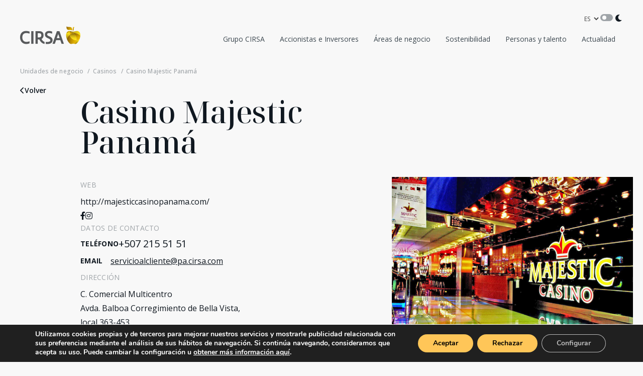

--- FILE ---
content_type: text/html; charset=UTF-8
request_url: https://www.cirsa.com/casino/casino-majestic-panama/
body_size: 14915
content:
<!DOCTYPE html>
<html lang="es">
<head>
<meta charset="UTF-8" />
<meta name='robots' content='index, follow, max-image-preview:large, max-snippet:-1, max-video-preview:-1' />
<style>img:is([sizes="auto" i], [sizes^="auto," i]) { contain-intrinsic-size: 3000px 1500px }</style>
<link rel="alternate" href="https://www.cirsa.com/casino/casino-majestic-panama/" hreflang="es" />
<link rel="alternate" href="https://www.cirsa.com/en/casino/majestic-casino-2/" hreflang="en" />
<!-- Google Tag Manager for WordPress by gtm4wp.com -->
<script data-cfasync="false" data-pagespeed-no-defer>
var gtm4wp_datalayer_name = "dataLayer";
var dataLayer = dataLayer || [];
const gtm4wp_scrollerscript_debugmode         = false;
const gtm4wp_scrollerscript_callbacktime      = 100;
const gtm4wp_scrollerscript_readerlocation    = 150;
const gtm4wp_scrollerscript_contentelementid  = "content";
const gtm4wp_scrollerscript_scannertime       = 60;
</script>
<!-- End Google Tag Manager for WordPress by gtm4wp.com -->
<!-- This site is optimized with the Yoast SEO plugin v26.1.1 - https://yoast.com/wordpress/plugins/seo/ -->
<link rel="canonical" href="https://www.cirsa.com/casino/casino-majestic-panama/" />
<meta property="og:locale" content="es_ES" />
<meta property="og:locale:alternate" content="en_GB" />
<meta property="og:type" content="article" />
<meta property="og:title" content="Casino Majestic Panamá - CIRSA" />
<meta property="og:description" content="Información WEB http://majesticcasinopanama.com/ Datos de contacto Teléfono +507 215 51 51 Email servicioalcliente@pa.cirsa.com Dirección C. Comercial MulticentroAvda. Balboa Corregimiento de Bella Vista,local 363-453Panamá City – Panamá Panamá Horario Invierno Abierto 24 horas Verano Abierto 24 horas Servicios Apuestas deportivas Baccarat Bar Blackjack Cafetería Cajeros Tito Cartas Club de fidelización Espectáculos Jackpot Parking Póker Punto de [&hellip;]" />
<meta property="og:url" content="https://www.cirsa.com/casino/casino-majestic-panama/" />
<meta property="og:site_name" content="CIRSA" />
<meta property="article:modified_time" content="2024-06-03T13:25:15+00:00" />
<meta property="og:image" content="https://www.cirsa.com/wp-content/uploads/2023/10/Fachada_Las_Palmas_sm-1.jpg" />
<meta property="og:image:width" content="500" />
<meta property="og:image:height" content="386" />
<meta property="og:image:type" content="image/jpeg" />
<meta name="twitter:card" content="summary_large_image" />
<meta name="twitter:label1" content="Tiempo de lectura" />
<meta name="twitter:data1" content="5 minutos" />
<script type="application/ld+json" class="yoast-schema-graph">{"@context":"https://schema.org","@graph":[{"@type":"WebPage","@id":"https://www.cirsa.com/casino/casino-majestic-panama/","url":"https://www.cirsa.com/casino/casino-majestic-panama/","name":"Casino Majestic Panamá - CIRSA","isPartOf":{"@id":"https://www.cirsa.com/#website"},"primaryImageOfPage":{"@id":"https://www.cirsa.com/casino/casino-majestic-panama/#primaryimage"},"image":{"@id":"https://www.cirsa.com/casino/casino-majestic-panama/#primaryimage"},"thumbnailUrl":"https://www.cirsa.com/wp-content/uploads/2023/10/Fachada_Las_Palmas_sm-1.jpg","datePublished":"2023-10-23T07:24:32+00:00","dateModified":"2024-06-03T13:25:15+00:00","breadcrumb":{"@id":"https://www.cirsa.com/casino/casino-majestic-panama/#breadcrumb"},"inLanguage":"es","potentialAction":[{"@type":"ReadAction","target":["https://www.cirsa.com/casino/casino-majestic-panama/"]}]},{"@type":"ImageObject","inLanguage":"es","@id":"https://www.cirsa.com/casino/casino-majestic-panama/#primaryimage","url":"https://www.cirsa.com/wp-content/uploads/2023/10/Fachada_Las_Palmas_sm-1.jpg","contentUrl":"https://www.cirsa.com/wp-content/uploads/2023/10/Fachada_Las_Palmas_sm-1.jpg","width":500,"height":386},{"@type":"BreadcrumbList","@id":"https://www.cirsa.com/casino/casino-majestic-panama/#breadcrumb","itemListElement":[{"@type":"ListItem","position":1,"name":"Home","item":"https://www.cirsa.com/"},{"@type":"ListItem","position":2,"name":"Casino Majestic Panamá"}]},{"@type":"WebSite","@id":"https://www.cirsa.com/#website","url":"https://www.cirsa.com/","name":"CIRSA","description":"","publisher":{"@id":"https://www.cirsa.com/#organization"},"potentialAction":[{"@type":"SearchAction","target":{"@type":"EntryPoint","urlTemplate":"https://www.cirsa.com/?s={search_term_string}"},"query-input":{"@type":"PropertyValueSpecification","valueRequired":true,"valueName":"search_term_string"}}],"inLanguage":"es"},{"@type":"Organization","@id":"https://www.cirsa.com/#organization","name":"CIRSA","url":"https://www.cirsa.com/","logo":{"@type":"ImageObject","inLanguage":"es","@id":"https://www.cirsa.com/#/schema/logo/image/","url":"https://www.cirsa.com/wp-content/uploads/2025/09/logo-696.png","contentUrl":"https://www.cirsa.com/wp-content/uploads/2025/09/logo-696.png","width":696,"height":696,"caption":"CIRSA"},"image":{"@id":"https://www.cirsa.com/#/schema/logo/image/"},"sameAs":["https://www.linkedin.com/company/cirsa/"]}]}</script>
<!-- / Yoast SEO plugin. -->
<style id='classic-theme-styles-inline-css' type='text/css'>
/*! This file is auto-generated */
.wp-block-button__link{color:#fff;background-color:#32373c;border-radius:9999px;box-shadow:none;text-decoration:none;padding:calc(.667em + 2px) calc(1.333em + 2px);font-size:1.125em}.wp-block-file__button{background:#32373c;color:#fff;text-decoration:none}
</style>
<style id='global-styles-inline-css' type='text/css'>
:root{--wp--preset--aspect-ratio--square: 1;--wp--preset--aspect-ratio--4-3: 4/3;--wp--preset--aspect-ratio--3-4: 3/4;--wp--preset--aspect-ratio--3-2: 3/2;--wp--preset--aspect-ratio--2-3: 2/3;--wp--preset--aspect-ratio--16-9: 16/9;--wp--preset--aspect-ratio--9-16: 9/16;--wp--preset--color--black: #000000;--wp--preset--color--cyan-bluish-gray: #abb8c3;--wp--preset--color--white: #ffffff;--wp--preset--color--pale-pink: #f78da7;--wp--preset--color--vivid-red: #cf2e2e;--wp--preset--color--luminous-vivid-orange: #ff6900;--wp--preset--color--luminous-vivid-amber: #fcb900;--wp--preset--color--light-green-cyan: #7bdcb5;--wp--preset--color--vivid-green-cyan: #00d084;--wp--preset--color--pale-cyan-blue: #8ed1fc;--wp--preset--color--vivid-cyan-blue: #0693e3;--wp--preset--color--vivid-purple: #9b51e0;--wp--preset--gradient--vivid-cyan-blue-to-vivid-purple: linear-gradient(135deg,rgba(6,147,227,1) 0%,rgb(155,81,224) 100%);--wp--preset--gradient--light-green-cyan-to-vivid-green-cyan: linear-gradient(135deg,rgb(122,220,180) 0%,rgb(0,208,130) 100%);--wp--preset--gradient--luminous-vivid-amber-to-luminous-vivid-orange: linear-gradient(135deg,rgba(252,185,0,1) 0%,rgba(255,105,0,1) 100%);--wp--preset--gradient--luminous-vivid-orange-to-vivid-red: linear-gradient(135deg,rgba(255,105,0,1) 0%,rgb(207,46,46) 100%);--wp--preset--gradient--very-light-gray-to-cyan-bluish-gray: linear-gradient(135deg,rgb(238,238,238) 0%,rgb(169,184,195) 100%);--wp--preset--gradient--cool-to-warm-spectrum: linear-gradient(135deg,rgb(74,234,220) 0%,rgb(151,120,209) 20%,rgb(207,42,186) 40%,rgb(238,44,130) 60%,rgb(251,105,98) 80%,rgb(254,248,76) 100%);--wp--preset--gradient--blush-light-purple: linear-gradient(135deg,rgb(255,206,236) 0%,rgb(152,150,240) 100%);--wp--preset--gradient--blush-bordeaux: linear-gradient(135deg,rgb(254,205,165) 0%,rgb(254,45,45) 50%,rgb(107,0,62) 100%);--wp--preset--gradient--luminous-dusk: linear-gradient(135deg,rgb(255,203,112) 0%,rgb(199,81,192) 50%,rgb(65,88,208) 100%);--wp--preset--gradient--pale-ocean: linear-gradient(135deg,rgb(255,245,203) 0%,rgb(182,227,212) 50%,rgb(51,167,181) 100%);--wp--preset--gradient--electric-grass: linear-gradient(135deg,rgb(202,248,128) 0%,rgb(113,206,126) 100%);--wp--preset--gradient--midnight: linear-gradient(135deg,rgb(2,3,129) 0%,rgb(40,116,252) 100%);--wp--preset--font-size--small: 13px;--wp--preset--font-size--medium: 20px;--wp--preset--font-size--large: 36px;--wp--preset--font-size--x-large: 42px;--wp--preset--spacing--20: 0.44rem;--wp--preset--spacing--30: 0.67rem;--wp--preset--spacing--40: 1rem;--wp--preset--spacing--50: 1.5rem;--wp--preset--spacing--60: 2.25rem;--wp--preset--spacing--70: 3.38rem;--wp--preset--spacing--80: 5.06rem;--wp--preset--shadow--natural: 6px 6px 9px rgba(0, 0, 0, 0.2);--wp--preset--shadow--deep: 12px 12px 50px rgba(0, 0, 0, 0.4);--wp--preset--shadow--sharp: 6px 6px 0px rgba(0, 0, 0, 0.2);--wp--preset--shadow--outlined: 6px 6px 0px -3px rgba(255, 255, 255, 1), 6px 6px rgba(0, 0, 0, 1);--wp--preset--shadow--crisp: 6px 6px 0px rgba(0, 0, 0, 1);}:where(.is-layout-flex){gap: 0.5em;}:where(.is-layout-grid){gap: 0.5em;}body .is-layout-flex{display: flex;}.is-layout-flex{flex-wrap: wrap;align-items: center;}.is-layout-flex > :is(*, div){margin: 0;}body .is-layout-grid{display: grid;}.is-layout-grid > :is(*, div){margin: 0;}:where(.wp-block-columns.is-layout-flex){gap: 2em;}:where(.wp-block-columns.is-layout-grid){gap: 2em;}:where(.wp-block-post-template.is-layout-flex){gap: 1.25em;}:where(.wp-block-post-template.is-layout-grid){gap: 1.25em;}.has-black-color{color: var(--wp--preset--color--black) !important;}.has-cyan-bluish-gray-color{color: var(--wp--preset--color--cyan-bluish-gray) !important;}.has-white-color{color: var(--wp--preset--color--white) !important;}.has-pale-pink-color{color: var(--wp--preset--color--pale-pink) !important;}.has-vivid-red-color{color: var(--wp--preset--color--vivid-red) !important;}.has-luminous-vivid-orange-color{color: var(--wp--preset--color--luminous-vivid-orange) !important;}.has-luminous-vivid-amber-color{color: var(--wp--preset--color--luminous-vivid-amber) !important;}.has-light-green-cyan-color{color: var(--wp--preset--color--light-green-cyan) !important;}.has-vivid-green-cyan-color{color: var(--wp--preset--color--vivid-green-cyan) !important;}.has-pale-cyan-blue-color{color: var(--wp--preset--color--pale-cyan-blue) !important;}.has-vivid-cyan-blue-color{color: var(--wp--preset--color--vivid-cyan-blue) !important;}.has-vivid-purple-color{color: var(--wp--preset--color--vivid-purple) !important;}.has-black-background-color{background-color: var(--wp--preset--color--black) !important;}.has-cyan-bluish-gray-background-color{background-color: var(--wp--preset--color--cyan-bluish-gray) !important;}.has-white-background-color{background-color: var(--wp--preset--color--white) !important;}.has-pale-pink-background-color{background-color: var(--wp--preset--color--pale-pink) !important;}.has-vivid-red-background-color{background-color: var(--wp--preset--color--vivid-red) !important;}.has-luminous-vivid-orange-background-color{background-color: var(--wp--preset--color--luminous-vivid-orange) !important;}.has-luminous-vivid-amber-background-color{background-color: var(--wp--preset--color--luminous-vivid-amber) !important;}.has-light-green-cyan-background-color{background-color: var(--wp--preset--color--light-green-cyan) !important;}.has-vivid-green-cyan-background-color{background-color: var(--wp--preset--color--vivid-green-cyan) !important;}.has-pale-cyan-blue-background-color{background-color: var(--wp--preset--color--pale-cyan-blue) !important;}.has-vivid-cyan-blue-background-color{background-color: var(--wp--preset--color--vivid-cyan-blue) !important;}.has-vivid-purple-background-color{background-color: var(--wp--preset--color--vivid-purple) !important;}.has-black-border-color{border-color: var(--wp--preset--color--black) !important;}.has-cyan-bluish-gray-border-color{border-color: var(--wp--preset--color--cyan-bluish-gray) !important;}.has-white-border-color{border-color: var(--wp--preset--color--white) !important;}.has-pale-pink-border-color{border-color: var(--wp--preset--color--pale-pink) !important;}.has-vivid-red-border-color{border-color: var(--wp--preset--color--vivid-red) !important;}.has-luminous-vivid-orange-border-color{border-color: var(--wp--preset--color--luminous-vivid-orange) !important;}.has-luminous-vivid-amber-border-color{border-color: var(--wp--preset--color--luminous-vivid-amber) !important;}.has-light-green-cyan-border-color{border-color: var(--wp--preset--color--light-green-cyan) !important;}.has-vivid-green-cyan-border-color{border-color: var(--wp--preset--color--vivid-green-cyan) !important;}.has-pale-cyan-blue-border-color{border-color: var(--wp--preset--color--pale-cyan-blue) !important;}.has-vivid-cyan-blue-border-color{border-color: var(--wp--preset--color--vivid-cyan-blue) !important;}.has-vivid-purple-border-color{border-color: var(--wp--preset--color--vivid-purple) !important;}.has-vivid-cyan-blue-to-vivid-purple-gradient-background{background: var(--wp--preset--gradient--vivid-cyan-blue-to-vivid-purple) !important;}.has-light-green-cyan-to-vivid-green-cyan-gradient-background{background: var(--wp--preset--gradient--light-green-cyan-to-vivid-green-cyan) !important;}.has-luminous-vivid-amber-to-luminous-vivid-orange-gradient-background{background: var(--wp--preset--gradient--luminous-vivid-amber-to-luminous-vivid-orange) !important;}.has-luminous-vivid-orange-to-vivid-red-gradient-background{background: var(--wp--preset--gradient--luminous-vivid-orange-to-vivid-red) !important;}.has-very-light-gray-to-cyan-bluish-gray-gradient-background{background: var(--wp--preset--gradient--very-light-gray-to-cyan-bluish-gray) !important;}.has-cool-to-warm-spectrum-gradient-background{background: var(--wp--preset--gradient--cool-to-warm-spectrum) !important;}.has-blush-light-purple-gradient-background{background: var(--wp--preset--gradient--blush-light-purple) !important;}.has-blush-bordeaux-gradient-background{background: var(--wp--preset--gradient--blush-bordeaux) !important;}.has-luminous-dusk-gradient-background{background: var(--wp--preset--gradient--luminous-dusk) !important;}.has-pale-ocean-gradient-background{background: var(--wp--preset--gradient--pale-ocean) !important;}.has-electric-grass-gradient-background{background: var(--wp--preset--gradient--electric-grass) !important;}.has-midnight-gradient-background{background: var(--wp--preset--gradient--midnight) !important;}.has-small-font-size{font-size: var(--wp--preset--font-size--small) !important;}.has-medium-font-size{font-size: var(--wp--preset--font-size--medium) !important;}.has-large-font-size{font-size: var(--wp--preset--font-size--large) !important;}.has-x-large-font-size{font-size: var(--wp--preset--font-size--x-large) !important;}
:where(.wp-block-post-template.is-layout-flex){gap: 1.25em;}:where(.wp-block-post-template.is-layout-grid){gap: 1.25em;}
:where(.wp-block-columns.is-layout-flex){gap: 2em;}:where(.wp-block-columns.is-layout-grid){gap: 2em;}
:root :where(.wp-block-pullquote){font-size: 1.5em;line-height: 1.6;}
</style>
<link rel='stylesheet' id='cirsa-custom-elementor-widgets-style-css' href='//www.cirsa.com/wp-content/cache/wpfc-minified/e3oavzn2/2f61n.css' type='text/css' media='all' />
<link rel='stylesheet' id='elementor-frontend-css' href='//www.cirsa.com/wp-content/cache/wpfc-minified/mm07pdzj/2f61n.css' type='text/css' media='all' />
<link rel='stylesheet' id='elementor-post-12215-css' href='https://www.cirsa.com/wp-content/uploads/elementor/css/post-12215.css?ver=1762115982' type='text/css' media='all' />
<link rel='stylesheet' id='elementor-post-2974-css' href='https://www.cirsa.com/wp-content/uploads/elementor/css/post-2974.css?ver=1762122043' type='text/css' media='all' />
<link rel='stylesheet' id='moove_gdpr_frontend-css' href='//www.cirsa.com/wp-content/cache/wpfc-minified/k2d2hmkq/2f61n.css' type='text/css' media='all' />
<style id='moove_gdpr_frontend-inline-css' type='text/css'>
#moove_gdpr_cookie_modal,#moove_gdpr_cookie_info_bar,.gdpr_cookie_settings_shortcode_content{font-family:&#039;Nunito&#039;,sans-serif}#moove_gdpr_save_popup_settings_button{background-color:#373737;color:#fff}#moove_gdpr_save_popup_settings_button:hover{background-color:#000}#moove_gdpr_cookie_info_bar .moove-gdpr-info-bar-container .moove-gdpr-info-bar-content a.mgbutton,#moove_gdpr_cookie_info_bar .moove-gdpr-info-bar-container .moove-gdpr-info-bar-content button.mgbutton{background-color:#ffc658}#moove_gdpr_cookie_modal .moove-gdpr-modal-content .moove-gdpr-modal-footer-content .moove-gdpr-button-holder a.mgbutton,#moove_gdpr_cookie_modal .moove-gdpr-modal-content .moove-gdpr-modal-footer-content .moove-gdpr-button-holder button.mgbutton,.gdpr_cookie_settings_shortcode_content .gdpr-shr-button.button-green{background-color:#ffc658;border-color:#ffc658}#moove_gdpr_cookie_modal .moove-gdpr-modal-content .moove-gdpr-modal-footer-content .moove-gdpr-button-holder a.mgbutton:hover,#moove_gdpr_cookie_modal .moove-gdpr-modal-content .moove-gdpr-modal-footer-content .moove-gdpr-button-holder button.mgbutton:hover,.gdpr_cookie_settings_shortcode_content .gdpr-shr-button.button-green:hover{background-color:#fff;color:#ffc658}#moove_gdpr_cookie_modal .moove-gdpr-modal-content .moove-gdpr-modal-close i,#moove_gdpr_cookie_modal .moove-gdpr-modal-content .moove-gdpr-modal-close span.gdpr-icon{background-color:#ffc658;border:1px solid #ffc658}#moove_gdpr_cookie_info_bar span.moove-gdpr-infobar-allow-all.focus-g,#moove_gdpr_cookie_info_bar span.moove-gdpr-infobar-allow-all:focus,#moove_gdpr_cookie_info_bar button.moove-gdpr-infobar-allow-all.focus-g,#moove_gdpr_cookie_info_bar button.moove-gdpr-infobar-allow-all:focus,#moove_gdpr_cookie_info_bar span.moove-gdpr-infobar-reject-btn.focus-g,#moove_gdpr_cookie_info_bar span.moove-gdpr-infobar-reject-btn:focus,#moove_gdpr_cookie_info_bar button.moove-gdpr-infobar-reject-btn.focus-g,#moove_gdpr_cookie_info_bar button.moove-gdpr-infobar-reject-btn:focus,#moove_gdpr_cookie_info_bar span.change-settings-button.focus-g,#moove_gdpr_cookie_info_bar span.change-settings-button:focus,#moove_gdpr_cookie_info_bar button.change-settings-button.focus-g,#moove_gdpr_cookie_info_bar button.change-settings-button:focus{-webkit-box-shadow:0 0 1px 3px #ffc658;-moz-box-shadow:0 0 1px 3px #ffc658;box-shadow:0 0 1px 3px #ffc658}#moove_gdpr_cookie_modal .moove-gdpr-modal-content .moove-gdpr-modal-close i:hover,#moove_gdpr_cookie_modal .moove-gdpr-modal-content .moove-gdpr-modal-close span.gdpr-icon:hover,#moove_gdpr_cookie_info_bar span[data-href]>u.change-settings-button{color:#ffc658}#moove_gdpr_cookie_modal .moove-gdpr-modal-content .moove-gdpr-modal-left-content #moove-gdpr-menu li.menu-item-selected a span.gdpr-icon,#moove_gdpr_cookie_modal .moove-gdpr-modal-content .moove-gdpr-modal-left-content #moove-gdpr-menu li.menu-item-selected button span.gdpr-icon{color:inherit}#moove_gdpr_cookie_modal .moove-gdpr-modal-content .moove-gdpr-modal-left-content #moove-gdpr-menu li a span.gdpr-icon,#moove_gdpr_cookie_modal .moove-gdpr-modal-content .moove-gdpr-modal-left-content #moove-gdpr-menu li button span.gdpr-icon{color:inherit}#moove_gdpr_cookie_modal .gdpr-acc-link{line-height:0;font-size:0;color:transparent;position:absolute}#moove_gdpr_cookie_modal .moove-gdpr-modal-content .moove-gdpr-modal-close:hover i,#moove_gdpr_cookie_modal .moove-gdpr-modal-content .moove-gdpr-modal-left-content #moove-gdpr-menu li a,#moove_gdpr_cookie_modal .moove-gdpr-modal-content .moove-gdpr-modal-left-content #moove-gdpr-menu li button,#moove_gdpr_cookie_modal .moove-gdpr-modal-content .moove-gdpr-modal-left-content #moove-gdpr-menu li button i,#moove_gdpr_cookie_modal .moove-gdpr-modal-content .moove-gdpr-modal-left-content #moove-gdpr-menu li a i,#moove_gdpr_cookie_modal .moove-gdpr-modal-content .moove-gdpr-tab-main .moove-gdpr-tab-main-content a:hover,#moove_gdpr_cookie_info_bar.moove-gdpr-dark-scheme .moove-gdpr-info-bar-container .moove-gdpr-info-bar-content a.mgbutton:hover,#moove_gdpr_cookie_info_bar.moove-gdpr-dark-scheme .moove-gdpr-info-bar-container .moove-gdpr-info-bar-content button.mgbutton:hover,#moove_gdpr_cookie_info_bar.moove-gdpr-dark-scheme .moove-gdpr-info-bar-container .moove-gdpr-info-bar-content a:hover,#moove_gdpr_cookie_info_bar.moove-gdpr-dark-scheme .moove-gdpr-info-bar-container .moove-gdpr-info-bar-content button:hover,#moove_gdpr_cookie_info_bar.moove-gdpr-dark-scheme .moove-gdpr-info-bar-container .moove-gdpr-info-bar-content span.change-settings-button:hover,#moove_gdpr_cookie_info_bar.moove-gdpr-dark-scheme .moove-gdpr-info-bar-container .moove-gdpr-info-bar-content button.change-settings-button:hover,#moove_gdpr_cookie_info_bar.moove-gdpr-dark-scheme .moove-gdpr-info-bar-container .moove-gdpr-info-bar-content u.change-settings-button:hover,#moove_gdpr_cookie_info_bar span[data-href]>u.change-settings-button,#moove_gdpr_cookie_info_bar.moove-gdpr-dark-scheme .moove-gdpr-info-bar-container .moove-gdpr-info-bar-content a.mgbutton.focus-g,#moove_gdpr_cookie_info_bar.moove-gdpr-dark-scheme .moove-gdpr-info-bar-container .moove-gdpr-info-bar-content button.mgbutton.focus-g,#moove_gdpr_cookie_info_bar.moove-gdpr-dark-scheme .moove-gdpr-info-bar-container .moove-gdpr-info-bar-content a.focus-g,#moove_gdpr_cookie_info_bar.moove-gdpr-dark-scheme .moove-gdpr-info-bar-container .moove-gdpr-info-bar-content button.focus-g,#moove_gdpr_cookie_info_bar.moove-gdpr-dark-scheme .moove-gdpr-info-bar-container .moove-gdpr-info-bar-content a.mgbutton:focus,#moove_gdpr_cookie_info_bar.moove-gdpr-dark-scheme .moove-gdpr-info-bar-container .moove-gdpr-info-bar-content button.mgbutton:focus,#moove_gdpr_cookie_info_bar.moove-gdpr-dark-scheme .moove-gdpr-info-bar-container .moove-gdpr-info-bar-content a:focus,#moove_gdpr_cookie_info_bar.moove-gdpr-dark-scheme .moove-gdpr-info-bar-container .moove-gdpr-info-bar-content button:focus,#moove_gdpr_cookie_info_bar.moove-gdpr-dark-scheme .moove-gdpr-info-bar-container .moove-gdpr-info-bar-content span.change-settings-button.focus-g,span.change-settings-button:focus,button.change-settings-button.focus-g,button.change-settings-button:focus,#moove_gdpr_cookie_info_bar.moove-gdpr-dark-scheme .moove-gdpr-info-bar-container .moove-gdpr-info-bar-content u.change-settings-button.focus-g,#moove_gdpr_cookie_info_bar.moove-gdpr-dark-scheme .moove-gdpr-info-bar-container .moove-gdpr-info-bar-content u.change-settings-button:focus{color:#ffc658}#moove_gdpr_cookie_modal .moove-gdpr-branding.focus-g span,#moove_gdpr_cookie_modal .moove-gdpr-modal-content .moove-gdpr-tab-main a.focus-g,#moove_gdpr_cookie_modal .moove-gdpr-modal-content .moove-gdpr-tab-main .gdpr-cd-details-toggle.focus-g{color:#ffc658}#moove_gdpr_cookie_modal.gdpr_lightbox-hide{display:none}
</style>
<link rel='stylesheet' id='elementor-gf-local-roboto-css' href='//www.cirsa.com/wp-content/cache/wpfc-minified/de7orv99/2f61n.css' type='text/css' media='all' />
<link rel='stylesheet' id='elementor-gf-local-robotoslab-css' href='//www.cirsa.com/wp-content/cache/wpfc-minified/1g0jmaos/2f61n.css' type='text/css' media='all' />
<script type="text/javascript" src="https://www.cirsa.com/wp-includes/js/jquery/jquery.min.js?ver=3.7.1" id="jquery-core-js"></script>
<script type="text/javascript" src="https://www.cirsa.com/wp-includes/js/jquery/jquery-migrate.min.js?ver=3.4.1" id="jquery-migrate-js"></script>
<script type="text/javascript" src="https://www.cirsa.com/wp-content/plugins/duracelltomi-google-tag-manager/dist/js/analytics-talk-content-tracking.js?ver=1.22.1" id="gtm4wp-scroll-tracking-js"></script>
<link rel="https://api.w.org/" href="https://www.cirsa.com/wp-json/" /><link rel="alternate" title="JSON" type="application/json" href="https://www.cirsa.com/wp-json/wp/v2/casino/2974" /><link rel="EditURI" type="application/rsd+xml" title="RSD" href="https://www.cirsa.com/xmlrpc.php?rsd" />
<link rel='shortlink' href='https://www.cirsa.com/?p=2974' />
<link rel="alternate" title="oEmbed (JSON)" type="application/json+oembed" href="https://www.cirsa.com/wp-json/oembed/1.0/embed?url=https%3A%2F%2Fwww.cirsa.com%2Fcasino%2Fcasino-majestic-panama%2F" />
<link rel="alternate" title="oEmbed (XML)" type="text/xml+oembed" href="https://www.cirsa.com/wp-json/oembed/1.0/embed?url=https%3A%2F%2Fwww.cirsa.com%2Fcasino%2Fcasino-majestic-panama%2F&#038;format=xml" />
<!-- Google Tag Manager for WordPress by gtm4wp.com -->
<!-- GTM Container placement set to automatic -->
<script data-cfasync="false" data-pagespeed-no-defer type="text/javascript">
var dataLayer_content = {"pagePostType":"casino","pagePostType2":"single-casino","pagePostAuthor":"webmaster"};
dataLayer.push( dataLayer_content );
</script>
<script data-cfasync="false" data-pagespeed-no-defer type="text/javascript">
(function(w,d,s,l,i){w[l]=w[l]||[];w[l].push({'gtm.start':
new Date().getTime(),event:'gtm.js'});var f=d.getElementsByTagName(s)[0],
j=d.createElement(s),dl=l!='dataLayer'?'&l='+l:'';j.async=true;j.src=
'//www.googletagmanager.com/gtm.js?id='+i+dl;f.parentNode.insertBefore(j,f);
})(window,document,'script','dataLayer','GTM-W3RF6MV');
</script>
<!-- End Google Tag Manager for WordPress by gtm4wp.com --><script type="text/javascript">
var ajaxurl = "https://www.cirsa.com/wp-admin/admin-ajax.php";
</script><meta name="generator" content="Elementor 3.32.4; features: e_font_icon_svg, additional_custom_breakpoints; settings: css_print_method-external, google_font-enabled, font_display-auto">
<style>
.e-con.e-parent:nth-of-type(n+4):not(.e-lazyloaded):not(.e-no-lazyload),
.e-con.e-parent:nth-of-type(n+4):not(.e-lazyloaded):not(.e-no-lazyload) * {
background-image: none !important;
}
@media screen and (max-height: 1024px) {
.e-con.e-parent:nth-of-type(n+3):not(.e-lazyloaded):not(.e-no-lazyload),
.e-con.e-parent:nth-of-type(n+3):not(.e-lazyloaded):not(.e-no-lazyload) * {
background-image: none !important;
}
}
@media screen and (max-height: 640px) {
.e-con.e-parent:nth-of-type(n+2):not(.e-lazyloaded):not(.e-no-lazyload),
.e-con.e-parent:nth-of-type(n+2):not(.e-lazyloaded):not(.e-no-lazyload) * {
background-image: none !important;
}
}
</style>
<link rel="icon" href="https://www.cirsa.com/wp-content/uploads/2024/08/cropped-favicon-t-32x32.png" sizes="32x32" />
<link rel="icon" href="https://www.cirsa.com/wp-content/uploads/2024/08/cropped-favicon-t-192x192.png" sizes="192x192" />
<link rel="apple-touch-icon" href="https://www.cirsa.com/wp-content/uploads/2024/08/cropped-favicon-t-180x180.png" />
<meta name="msapplication-TileImage" content="https://www.cirsa.com/wp-content/uploads/2024/08/cropped-favicon-t-270x270.png" />
<title>Casino Majestic Panamá - CIRSA</title>
<meta name="viewport" content="width=device-width, initial-scale=1" />
<link rel="stylesheet" href="https://cdnjs.cloudflare.com/ajax/libs/normalize/5.0.0/normalize.min.css" />
<link rel="stylesheet" type="text/css" href='//www.cirsa.com/wp-content/cache/wpfc-minified/lofjb244/2f61n.css' />
<link rel="stylesheet" type="text/css" href='//www.cirsa.com/wp-content/cache/wpfc-minified/lddrx91t/2f61n.css' />
<link rel="stylesheet" type="text/css" href='//www.cirsa.com/wp-content/cache/wpfc-minified/loegu1hk/2f61n.css' />
<!-- FontAwesome -->
<link rel="stylesheet" type="text/css" href='//www.cirsa.com/wp-content/cache/wpfc-minified/1f33j4r/2f61n.css' />
<!-- Input:tel plugin -->
<link rel="stylesheet" href='//www.cirsa.com/wp-content/cache/wpfc-minified/qur5xred/2f61n.css' />
<!-- Selects dropdown -->
<!-- <link rel="stylesheet" type="text/css" href='//www.cirsa.com/wp-content/cache/wpfc-minified/877tretv/2f61n.css' /> -->
<link rel="stylesheet" href="https://cdnjs.cloudflare.com/ajax/libs/selectize.js/0.15.2/css/selectize.default.min.css" integrity="sha512-pTaEn+6gF1IeWv3W1+7X7eM60TFu/agjgoHmYhAfLEU8Phuf6JKiiE8YmsNC0aCgQv4192s4Vai8YZ6VNM6vyQ==" crossorigin="anonymous" referrerpolicy="no-referrer" />
<!-- Datepicker -->
<link rel="stylesheet" type="text/css" href='//www.cirsa.com/wp-content/cache/wpfc-minified/d64q9s7d/2f61n.css'>
<link rel="stylesheet" type="text/css" href='//www.cirsa.com/wp-content/cache/wpfc-minified/gj6izq0/2f61n.css'>
<link rel="stylesheet" type="text/css" href='//www.cirsa.com/wp-content/cache/wpfc-minified/jr73ueel/2f61n.css' />
<script src="https://www.google.com/recaptcha/api.js" async defer></script>
<script src="https://cdn.jsdelivr.net/npm/pselect.js@4.0.1/dist/pselect.min.js" ></script>
<link rel="stylesheet" type="text/css" href='//www.cirsa.com/wp-content/cache/wpfc-minified/ebqftxz/2f61n.css' />
</head>
<body>
<!-- loading -->
<div class="loading">
<span class="loader"></span>
</div>
<!-- ./loading -->
<header>
<div class="container">
<div class="container-logo">
<a href="https://www.cirsa.com/" class="logo">
<img width="240" height="72" src="https://www.cirsa.com/wp-content/uploads/2024/07/CIRSA-logo-primary-240.png" class="img-logo" alt="CIRSA logo" decoding="async" />                                <img width="240" height="72" src="https://www.cirsa.com/wp-content/uploads/2024/07/CIRSA-logo-primary-negative-240.png" class="img-logo-eco" alt="CIRSA logo" decoding="async" />                  </a>
<div class="content-icon-menu-mobile">
<div class="icon">
</div>
</div>
</div>
<div class="container-menu">
<div class="content-info">
<div class="content-info-price">
</div>                      <div class="content-info-lenguage">
<select name="language" id="languagepll" aria-label="language">
<option data-url="https://www.cirsa.com/casino/casino-majestic-panama/" value="es" selected>ES</option>
<option data-url="https://www.cirsa.com/en/casino/majestic-casino-2/" value="en" >EN</option>
</select>
</div>
<div class="content-info-switch">
<label class="switch" name="dark-mode">
<input type="checkbox" id="btn-eco" />
<span class="slider"></span>
</label>
<i class="fa-solid fa-moon"></i>
</div>
</div>
<nav>
<div class="content-menu">
<a class="category more dont-link" href="https://www.cirsa.com/quienes-somos/">Grupo CIRSA</a>
<div class="content-text-links">
<div class="container">
<div class="content-text">
<p>Creamos experiencias únicas de juego y entretenimiento con valor sostenible</p>
</div>
<div class="content-links">
<div class="content-links-siblings">
<div class="content-links-level02">
<div class="module-mobile">
<div class="back-button">
<p>Volver</p>
</div>
<a href="https://www.cirsa.com/quienes-somos/">Grupo CIRSA</a>
</div>
<a class="item more dont-link"  href="https://www.cirsa.com/quienes-somos/" data-linkheader="linkHeader-2662-1541">Quienes somos</a>
<a href="https://www.cirsa.com/sostenibilidad/gobernanza/" class="item">Gobernanza</a>
<a href="https://www.cirsa.com/cirsa-por-el-mundo/" class="item">CIRSA en el mundo</a>
<a href="https://www.cirsa.com/inversores/" class="item">Inversores</a>
</div> 
<div class="content-links-level03" data-linkheader="linkHeader-2662-1541">
<div class="module-mobile">
<div class="back-button">
<p>Volver</p>
</div>
<p>Grupo CIRSA</p>
<a href="https://www.cirsa.com/quienes-somos/">Quienes somos</a>
</div>
<a href="https://www.cirsa.com/historia/" class="validate-is-hash" target="">Historia</a>
<a href="https://www.cirsa.com/iniciativas/" class="validate-is-hash" target="">Iniciativas / Compromiso</a>
<a href="https://www.cirsa.com/recursos-corporativos/" class="validate-is-hash" target="">Recursos corporativos</a>
</div> 
</div>
</div>
</div>
</div>
</div>
<div class="content-menu">
<a class="category more dont-link" href="https://www.cirsa.com/accionistas-e-inversores/">Accionistas e Inversores</a>
<div class="content-text-links">
<div class="container">
<div class="content-text">
<p>Información esencial para inversores: documentación financiera, gobierno corporativo y sostenibilidad empresarial.</p>
</div>
<div class="content-links">
<div class="content-links-siblings">
<div class="content-links-level02">
<div class="module-mobile">
<div class="back-button">
<p>Volver</p>
</div>
<a href="https://www.cirsa.com/accionistas-e-inversores/">Accionistas e Inversores</a>
</div>
<a href="https://www.cirsa.com/oferta-publica/" class="item">Oferta Pública</a>
<a href="https://www.cirsa.com/accionistas-e-inversores/agenda-del-inversor/" class="item">Agenda del Inversor</a>
<a href="https://www.cirsa.com/accionistas-e-inversores/informacion-financiera/" class="item">Información Financiera</a>
<a href="https://www.cirsa.com/accionistas-e-inversores/gobierno-corporativo/" class="item">Gobierno Corporativo</a>
<a href="https://www.cirsa.com/accionistas-e-inversores/la-accion-cirsa/" class="item">La acción CIRSA</a>
<a href="https://www.cirsa.com/accionistas-e-inversores/comunicados-cnmv/" class="item">Comunicados CNMV</a>
<a href="https://www.cirsa.com/accionistas-e-inversores/contacto-inversores/" class="item">Contacto Inversores</a>
</div> 
</div>
</div>
</div>
</div>
</div>
<div class="content-menu">
<a class="category more dont-link" href="https://www.cirsa.com/areas-de-negocio/">Áreas de negocio</a>
<div class="content-text-links">
<div class="container">
<div class="content-text">
<p>Creamos valor de manera rentable y sostenible</p>
</div>
<div class="content-links">
<div class="content-links-siblings">
<div class="content-links-level02">
<div class="module-mobile">
<div class="back-button">
<p>Volver</p>
</div>
<a href="https://www.cirsa.com/areas-de-negocio/">Áreas de negocio</a>
</div>
<a class="item more dont-link"  href="#" data-linkheader="linkHeader-2758-9942">Casinos y Salas de Juego</a>
<a class="item more dont-link"  href="https://www.cirsa.com/maquinas-recreativas/" data-linkheader="linkHeader-2758-2263">Máquinas recreativas</a>
<a class="item more dont-link"  href="https://www.cirsa.com/apuestas-y-juego-online/" data-linkheader="linkHeader-2758-2264">Apuestas y juego online</a>
</div> 
<div class="content-links-level03" data-linkheader="linkHeader-2758-9942">
<div class="module-mobile">
<div class="back-button">
<p>Volver</p>
</div>
<p>Áreas de negocio</p>
<a href="#">Casinos y Salas de Juego</a>
</div>
<a href="https://www.cirsa.com/casinos/" class="validate-is-hash" target="">Casinos</a>
<a href="https://www.cirsa.com/salas-de-juego/" class="validate-is-hash" target="">Salas de juego</a>
</div> 
<div class="content-links-level03" data-linkheader="linkHeader-2758-2263">
<div class="module-mobile">
<div class="back-button">
<p>Volver</p>
</div>
<p>Áreas de negocio</p>
<a href="https://www.cirsa.com/maquinas-recreativas/">Máquinas recreativas</a>
</div>
<a href="https://www.cirsa.com/maquinas-recreativas/#que-ofrecemos" class="validate-is-hash" target="">Qué ofrecemos</a>
<a href="https://www.cirsa.com/unidesa/" class="validate-is-hash" target="">Diseño y fabricación</a>
<a href="https://www.cirsa.com/maquinas-recreativas/#nuestras-delegaciones" class="validate-is-hash" target="">Nuestras delegaciones</a>
</div> 
<div class="content-links-level03" data-linkheader="linkHeader-2758-2264">
<div class="module-mobile">
<div class="back-button">
<p>Volver</p>
</div>
<p>Áreas de negocio</p>
<a href="https://www.cirsa.com/apuestas-y-juego-online/">Apuestas y juego online</a>
</div>
<a href="https://www.cirsa.com/apuestas-y-juego-online/#que-ofrecemos" class="validate-is-hash" target="">Qué ofrecemos</a>
<a href="https://www.cirsa.com/apuestas-y-juego-online/#presencial-y-online" class="validate-is-hash" target="">Presencial y online</a>
<a href="https://www.cirsa.com/apuestas-y-juego-online/#fundacion-sportium" class="validate-is-hash" target="">Fundación Sportium</a>
</div> 
</div>
</div>
</div>
</div>
</div>
<div class="content-menu">
<a class="category more dont-link" href="https://www.cirsa.com/sostenibilidad/">Sostenibilidad</a>
<div class="content-text-links">
<div class="container">
<div class="content-text">
<p>Comprometidos con la integración de los criterios ESG en nuestra estrategia</p>
</div>
<div class="content-links">
<div class="content-links-siblings">
<div class="content-links-level02">
<div class="module-mobile">
<div class="back-button">
<p>Volver</p>
</div>
<a href="https://www.cirsa.com/sostenibilidad/">Sostenibilidad</a>
</div>
<a href="https://www.cirsa.com/sostenibilidad/juego-responsable/" class="item">Juego responsable</a>
<a href="https://www.cirsa.com/sostenibilidad/medioambiente/" class="item">Medioambiente</a>
<a class="item more dont-link"  href="#" data-linkheader="linkHeader-2281-2290">Social</a>
<a href="https://www.cirsa.com/sostenibilidad/gobernanza/" class="item">Gobernanza</a>
</div> 
<div class="content-links-level03" data-linkheader="linkHeader-2281-2290">
<div class="module-mobile">
<div class="back-button">
<p>Volver</p>
</div>
<p>Sostenibilidad</p>
<a href="#">Social</a>
</div>
<a href="https://www.cirsa.com/sostenibilidad/social-empleados/" class="validate-is-hash" target="">Nuestros empleados</a>
<a href="https://www.cirsa.com/sostenibilidad/social-contribucion/" class="validate-is-hash" target="">Nuestra contribución</a>
</div> 
</div>
</div>
</div>
</div>
</div>
<div class="content-menu">
<a class="category more dont-link" href="https://www.cirsa.com/la-vida-en-cirsa/">Personas y talento</a>
<div class="content-text-links">
<div class="container">
<div class="content-text">
<p>Queremos conservar y atraer los mejores equipos para el Grupo</p>
</div>
<div class="content-links">
<div class="content-links-siblings">
<div class="content-links-level02">
<div class="module-mobile">
<div class="back-button">
<p>Volver</p>
</div>
<a href="https://www.cirsa.com/la-vida-en-cirsa/">Personas y talento</a>
</div>
<a href="https://www.cirsa.com/la-vida-en-cirsa/" class="item">La vida en CIRSA</a>
<a href="https://www.cirsa.com/trabaja-con-nosotros/" class="item">Trabaja con nosotros</a>
</div> 
</div>
</div>
</div>
</div>
</div>
<div class="content-menu">
<a href="https://www.cirsa.com/actualidad/" target="" class="category">Actualidad</a>
</div>
</nav>
</div>
</div>
</header>
<!--- testing ---><main>
<section class="business-units container-file">
<div class="container">
<div class="container-breadcrumbs">
<a href="">Unidades de negocio</a>
<a href="https://www.cirsa.com/casinos/">Casinos</a>
<a href="https://www.cirsa.com/casino/casino-majestic-panama/">Casino Majestic Panamá</a>
</div>
<div class="content-back-button">
<a href="https://www.cirsa.com/casinos/" class="back-button">
<p>Volver</p>
</a>
</div>
<div class="content-title"> 
<h1>Casino Majestic Panamá</h1>
</div>
</div>
</section>
<div data-elementor-type="wp-post" data-elementor-id="2974" class="elementor elementor-2974" data-elementor-post-type="casino">
<section class="elementor-section elementor-top-section elementor-element elementor-element-db63bf9 elementor-section-full_width elementor-section-height-default elementor-section-height-default" data-id="db63bf9" data-element_type="section">
<div class="elementor-container elementor-column-gap-no">
<div class="elementor-column elementor-col-100 elementor-top-column elementor-element elementor-element-8295dd1" data-id="8295dd1" data-element_type="column">
<div class="elementor-widget-wrap elementor-element-populated">
<div class="elementor-element elementor-element-ed7ecb9 elementor-widget elementor-widget-Entrada_Casino_Datos" data-id="ed7ecb9" data-element_type="widget" data-widget_type="Entrada_Casino_Datos.default">
<div class="elementor-widget-container">
<section class="business-units container-file">
<div class="container">
<div class="content-main-image">
<img decoding="async" src="https://www.cirsa.com/wp-content/uploads/2023/10/Fachada_Las_Palmas_sm-1.jpg" alt="">
</div>
<div class="content-accordion">
<div class="accordion">
<div class="item">
<div class="accordion-head">
<h3>Información</h3>
</div>
<div class="accordion-body">
<div class="box-data-info">
<h2>WEB</h2>
<a href="http://majesticcasinopanama.com/" target="_blank">http://majesticcasinopanama.com/</a>
</div> <!-- fin box -->
<div class="box-data-info rrss">
<a href="https://www.facebook.com/majesticcasinopanama/" target="_blank">                      
<i class="fa-brands fa-facebook-f"></i>
</a>
<a href="https://www.instagram.com/majesticcasinopanama/" target="_blank">                      
<i class="fa-brands fa-instagram"></i>
</a>
</div>
<div class="box-data-info">
<h2>Datos de contacto</h2>
<div class="row">
<p><b>Teléfono</b></p>
+507 215 51 51                  </div>
<div class="row">
<p><b>Email</b></p>
<a href="mailto:servicioalcliente@pa.cirsa.com">servicioalcliente@pa.cirsa.com</a>
</div>
</div> <!-- fin box -->
<div class="box-data-info">
<h2>Dirección</h2><p>C. Comercial Multicentro<br />Avda. Balboa Corregimiento de Bella Vista,<br />local 363-453<br />Panamá City – Panamá</p>                                    <p>Panamá</p>
</div> <!-- fin box -->
<div class="box-data-info schedule">
<h2>Horario</h2>
<div class="schedule-item">
<h3>Invierno</h3>
<div>
<h4>Abierto 24 horas</h4>                                          </div>
</div>
<div class="schedule-item">
<h3>Verano</h3>
<div>
<h4>Abierto 24 horas</h4>                                          </div>
</div>
</div> <!-- fin box -->
</div>
</div> <!-- fin item -->
</div>
</div>
</div>
</div>
</section>
</div>
</div>
</div>
</div>
</div>
</section>
<section class="elementor-section elementor-top-section elementor-element elementor-element-fac3d45 elementor-section-full_width elementor-section-height-default elementor-section-height-default" data-id="fac3d45" data-element_type="section">
<div class="elementor-container elementor-column-gap-no">
<div class="elementor-column elementor-col-100 elementor-top-column elementor-element elementor-element-54a7768" data-id="54a7768" data-element_type="column">
<div class="elementor-widget-wrap elementor-element-populated">
<div class="elementor-element elementor-element-0391c38 elementor-widget elementor-widget-Entrada_Casino_Servicios" data-id="0391c38" data-element_type="widget" data-widget_type="Entrada_Casino_Servicios.default">
<div class="elementor-widget-container">
<section class="business-units container-file-services">
<div class="container">
<div class="content-accordion">
<div class="accordion">
<div class="item">
<div class="accordion-head">
<h3>Servicios</h3>
</div>
<div class="accordion-body">
<div class="content-services">
<div class="service">
<div class="service-icon">
<img decoding="async" src="https://www.cirsa.com/wp-content/uploads/2023/10/apuestas_deportivas_ico.png" alt="">
</div>
<div class="service-text">
<p>Apuestas deportivas</p>
</div>
</div>
<div class="service">
<div class="service-icon">
<img decoding="async" src="https://www.cirsa.com/wp-content/uploads/2023/10/bacarrat.png" alt="">
</div>
<div class="service-text">
<p>Baccarat</p>
</div>
</div>
<div class="service">
<div class="service-icon">
<img decoding="async" src="https://www.cirsa.com/wp-content/uploads/2023/10/bar-removebg-preview.png" alt="">
</div>
<div class="service-text">
<p>Bar</p>
</div>
</div>
<div class="service">
<div class="service-icon">
<img decoding="async" src="https://www.cirsa.com/wp-content/uploads/2023/10/blackjack.png" alt="">
</div>
<div class="service-text">
<p>Blackjack</p>
</div>
</div>
<div class="service">
<div class="service-icon">
<img decoding="async" src="https://www.cirsa.com/wp-content/uploads/2023/10/cafeteria_ico-1-removebg-preview.png" alt="">
</div>
<div class="service-text">
<p>Cafetería</p>
</div>
</div>
<div class="service">
<div class="service-icon">
<img decoding="async" src="https://www.cirsa.com/wp-content/uploads/2023/10/cajeros_tito_ico__1_-removebg-preview.png" alt="">
</div>
<div class="service-text">
<p>Cajeros Tito</p>
</div>
</div>
<div class="service">
<div class="service-icon">
<img decoding="async" src="https://www.cirsa.com/wp-content/uploads/2023/10/cartas-2.png" alt="">
</div>
<div class="service-text">
<p>Cartas</p>
</div>
</div>
<div class="service">
<div class="service-icon">
<img decoding="async" src="https://www.cirsa.com/wp-content/uploads/2023/10/club_fidelizacion_ico-3.png" alt="">
</div>
<div class="service-text">
<p>Club de fidelización</p>
</div>
</div>
<div class="service">
<div class="service-icon">
<img decoding="async" src="https://www.cirsa.com/wp-content/uploads/2023/10/espectaculos-removebg-preview.png" alt="">
</div>
<div class="service-text">
<p>Espectáculos</p>
</div>
</div>
<div class="service">
<div class="service-icon">
<img decoding="async" src="https://www.cirsa.com/wp-content/uploads/2023/10/maquinas-slot.png" alt="">
</div>
<div class="service-text">
<p>Jackpot</p>
</div>
</div>
<div class="service">
<div class="service-icon">
<img decoding="async" src="https://www.cirsa.com/wp-content/uploads/2023/10/parking-removebg-preview.png" alt="">
</div>
<div class="service-text">
<p>Parking</p>
</div>
</div>
<div class="service">
<div class="service-icon">
<img decoding="async" src="https://www.cirsa.com/wp-content/uploads/2023/10/poker.png" alt="">
</div>
<div class="service-text">
<p>Póker</p>
</div>
</div>
<div class="service">
<div class="service-icon">
<img decoding="async" src="https://www.cirsa.com/wp-content/uploads/2023/10/recarga_moviles_ico-1.png" alt="">
</div>
<div class="service-text">
<p>Punto de recarga de móviles</p>
</div>
</div>
<div class="service">
<div class="service-icon">
<img decoding="async" src="https://www.cirsa.com/wp-content/uploads/2023/10/recepcion-1.png" alt="">
</div>
<div class="service-text">
<p>Recepción</p>
</div>
</div>
<div class="service">
<div class="service-icon">
<img decoding="async" src="https://www.cirsa.com/wp-content/uploads/2023/10/food-removebg-preview.png" alt="">
</div>
<div class="service-text">
<p>Restaurante</p>
</div>
</div>
<div class="service">
<div class="service-icon">
<img decoding="async" src="https://www.cirsa.com/wp-content/uploads/2023/10/ruleta-1.png" alt="">
</div>
<div class="service-text">
<p>Ruleta</p>
</div>
</div>
<div class="service">
<div class="service-icon">
<img decoding="async" src="https://www.cirsa.com/wp-content/uploads/2023/10/wifi.png" alt="">
</div>
<div class="service-text">
<p>Wifi</p>
</div>
</div>
<div class="service">
<div class="service-icon">
<img decoding="async" src="https://www.cirsa.com/wp-content/uploads/2023/10/vip.png" alt="">
</div>
<div class="service-text">
<p>Zona VIP</p>
</div>
</div>
</div>
</div>
</div>
</div>
</div>
</div>
</section>
</div>
</div>
<div class="elementor-element elementor-element-1205745 elementor-widget elementor-widget-Entrada_Casino_Mapa" data-id="1205745" data-element_type="widget" data-widget_type="Entrada_Casino_Mapa.default">
<div class="elementor-widget-container">
<section class="business-units container-google-map">
<iframe src="https://www.google.com/maps/embed?pb=!1m18!1m12!1m3!1d7881.978591944077!2d-79.52929883674578!3d8.973131111761475!2m3!1f0!2f0!3f0!3m2!1i1024!2i768!4f13.1!3m3!1m2!1s0x8faca9e0614b3f1b%3A0x906fc3efad94164b!2sMajestic%20Casinos!5e0!3m2!1ses!2ses!4v1698046621340!5m2!1ses!2ses" width="600" height="450" style="border:0;" allowfullscreen="" loading="lazy" referrerpolicy="no-referrer-when-downgrade"></iframe>          </section>
</div>
</div>
</div>
</div>
</div>
</section>
</div>
</main>
<section class="container-icon-scroll-up t1">
<div class="container">
<div class="content-icon-scroll-up">
<i class="fa-solid fa-chevron-up"></i>
</div>
</div>
</section>
<footer>
<div class="container">
<div class="row">
<div class="content-logo">
<img width="178" height="52" src="https://www.cirsa.com/wp-content/uploads/2023/10/logo-footer.png" class="img-logo" alt="CIRSA" decoding="async" />              </div>
<div class="content-links big">
<a class="yellow" href="#" target="">Grupo CIRSA</a>            <a href="https://www.cirsa.com/quienes-somos/" target="">Quienes somos</a><a href="https://www.cirsa.com/sostenibilidad/gobernanza/" target="">Gobernanza</a><a href="https://www.cirsa.com/cirsa-por-el-mundo/" target="">CIRSA en el mundo</a><a href="https://www.cirsa.com/inversores/" target="">Inversores</a>        </div>
<div class="content-links big">
<a class="yellow" href="https://www.cirsa.com/areas-de-negocio/" target="">Áreas de negocio</a>            <a href="https://www.cirsa.com/casinos/" target="">Casinos</a><a href="https://www.cirsa.com/salas-de-juego/" target="">Salas de juego</a><a href="https://www.cirsa.com/maquinas-recreativas/" target="">Máquinas recreativas</a><a href="https://www.cirsa.com/apuestas-y-juego-online/" target="">Apuestas y juego online</a>        </div>
<div class="content-links big">
<a class="yellow" href="https://www.cirsa.com/sostenibilidad/" target="">Sostenibilidad</a>            <a href="https://www.cirsa.com/sostenibilidad/juego-responsable/" target="">Juego responsable</a><a href="https://www.cirsa.com/sostenibilidad/medioambiente/" target="">Medioambiente</a><a href="https://www.cirsa.com/sostenibilidad/social-contribucion/" target="">Social</a><a href="https://www.cirsa.com/sostenibilidad/gobernanza/" target="">Gobernanza</a>        </div>
<div class="content-links big">
<a class="yellow" href="#" target="">Personas y talento</a>            <a href="https://www.cirsa.com/la-vida-en-cirsa/" target="">La vida en CIRSA</a><a href="https://www.cirsa.com/trabaja-con-nosotros/" target="">Trabaja con nosotros</a>        </div>
<div class="content-links big">
<a class="yellow" href="https://www.cirsa.com/actualidad/" target="">Actualidad</a>                    </div>
<div class="content-links small">
<a href="https://www.cirsa.com/inversores/" target="">Inversores</a><a href="https://cirsa.integrityline.com/" target="">Canal línea ética</a><a href="https://www.cirsa.com/prensa/" target="">Prensa</a><a href="https://www.cirsa.com/contacto/" target="">Contacto</a>        </div>
<!-- <div class="content-links big">
<p>Grupo CIRSA</p>
<a href="quienes-somos.html">Quiénes somos</a>
<a href="gobierno-corporativo.html">Gobierno corporativo</a>
<a href="cirsa-en-el-mundo.html">CIRSA en el mundo</a>
</div>
<div class="content-links big">
<a href="unidades-de-negocio.html">Áreas de negocio</a> 
<a href="udn-casinos.html">Casinos</a>
<a href="">Salas de juego</a>
<a href="udn-b2b.html">B2B</a>
<a href="udn-maquinas-recreativas.html">Máquinas recreativas</a>
<a href="udn-sportium.html">Sportium</a>
</div>
<div class="content-links big">
<a href="sostenibilidad.html">Sostenibilidad</a>
<a href="juego-seguro.html">Juego responsable</a>
<a href="medioambiente.html">Medioambiente</a>
<a href="social-contribucion.html">Social</a>
<a href="gobierno-corporativo.html">Gobierno corporativo</a>
</div>
<div class="content-links big">
<p>Personas y talento</p>
<a href="">La vida en CIRSA</a>
<a href="trabaja-con-nosotros.html">Trabaja con nosotros</a>
</div>
<div class="content-links big">
<p>Actualidad</p>
</div>
<div class="content-links small">
<a href="inversores.html">Inversores</a>
<a href="">Canal ético</a>
<a href="prensa.html">Prensa</a>
<a href="contacto.html">Contacto</a>
</div> -->      <div class="footer-right">
<div class="content-rrss">
<p>Síguenos</p>
<div>
<a href="https://es.linkedin.com/company/cirsa" target="_blank" class="rrss" aria-label="linkedin">
<i class="fa-brands fa-linkedin-in"></i>
</a>
</div>
</div>
<div class="juego-responsable">
<a href="https://www.cirsa.com/sostenibilidad/juego-responsable/">
<img src="/juego-responsable/somos-juego-responsable-w.png" alt="logotipo juego responsable" width="100" height="42">
</a>
</div>
</div>
</div>
<div class="row">
<div class="content-copyright">
<p>© 2024 CIRSA</p>
</div>
<div class="content-legal">
<a href="https://www.cirsa.com/politica-de-privacidad/" target="">Política de Privacidad</a><a href="https://www.cirsa.com/politica-de-cookies/" target="">Política de cookies</a><a href="https://www.cirsa.com/aviso-legal/" target="">Aviso legal</a><a href="https://www.cirsa.com/politica-de-privacidad-retail/" target="">Política de privacidad Retail</a><a href="https://www.cirsa.com/politica-de-proteccion-de-datos/" target=""> Derechos Protección de datos</a><!-- <a href="">Políticas de privacidad</a>
<a href="">Políticas de cookies</a>
<a href="">Aviso legal</a> -->      </div>
</div>
</div>
</footer>
<script src="https://code.jquery.com/jquery-3.7.1.min.js" integrity="sha256-/JqT3SQfawRcv/BIHPThkBvs0OEvtFFmqPF/lYI/Cxo=" crossorigin="anonymous"></script>
<script type="text/javascript" src="https://www.cirsa.com/wp-content/themes/cirsaTheme/assets/js/slick-1.8.0/slick.min.js" charset="utf-8"></script>
<!-- <script type="text/javascript" src="https://www.cirsa.com/wp-content/themes/cirsaTheme/assets/js/selectize.js"></script> -->
<script src="https://cdnjs.cloudflare.com/ajax/libs/selectize.js/0.15.2/js/selectize.min.js" integrity="sha512-IOebNkvA/HZjMM7MxL0NYeLYEalloZ8ckak+NDtOViP7oiYzG5vn6WVXyrJDiJPhl4yRdmNAG49iuLmhkUdVsQ==" crossorigin="anonymous" referrerpolicy="no-referrer"></script>
<script src="https://code.iconify.design/iconify-icon/1.0.7/iconify-icon.min.js"></script>
<script src="https://www.cirsa.com/wp-content/themes/cirsaTheme/assets/js/search.js?v=1762520487"></script>
<script src="https://www.cirsa.com/wp-content/themes/cirsaTheme/assets/js/actualidad.js?v=1762520487"></script>
<script src="https://www.cirsa.com/wp-content/themes/cirsaTheme/assets/js/form-curriculum.js"></script>
<!-- datepicker -->
<script type="text/javascript" src="https://www.cirsa.com/wp-content/themes/cirsaTheme/assets/js/datepicker/bootstrap-datepicker.min.js"></script>
<script type="text/javascript" src="https://www.cirsa.com/wp-content/themes/cirsaTheme/assets/js/datepicker/bootstrap-datepicker.es.min.js"></script>
<script src="https://cdn.jsdelivr.net/npm/iconify-icon@1.0.8/dist/iconify-icon.min.js"></script>
<!-- Estilos al datepicker de los filtros y ponerlo en español -->
<script src='https://code.jquery.com/ui/1.13.2/jquery-ui.js'></script>
<script type="text/javascript" src="https://www.cirsa.com/wp-content/themes/cirsaTheme/assets/js/js-scripts-jaap.js?v=1762520487" defer></script>
<script type="text/javascript" src="https://www.cirsa.com/wp-content/themes/cirsaTheme/assets/js/scripts-selects.js?v=1762520487" defer></script>
<script type="text/javascript" src="https://www.cirsa.com/wp-content/themes/cirsaTheme/assets/js/efects.js" defer></script>
<script type="text/javascript" src="https://www.cirsa.com/wp-content/themes/cirsaTheme/assets/js/css3-animate-it.js"></script>
<script type="text/javascript" src="https://www.cirsa.com/wp-content/themes/cirsaTheme/assets/js/app.js?v=1762520487" defer></script>
<script type="text/javascript" src="https://www.cirsa.com/wp-content/themes/cirsaTheme/assets/js/SearchPolicy.js?v=1762520487" defer></script>
<!-- Script para que funcione bien el item de cargar archivo -->
<script>
document.querySelector("html").classList.add('js');
var fileInput = document.querySelector(".input-file"),
button = document.querySelector(".input-file-trigger"),
the_return = document.querySelector(".file-return");
if (
(fileInput != null && fileInput != undefined && fileInput) &&
(button != null && button != undefined && button)
) {
button.addEventListener("keydown", function(event) {
if (event.keyCode == 13 || event.keyCode == 32) {
fileInput.focus();
}
});
button.addEventListener("click", function(event) {
fileInput.focus();
return false;
});
}
if (
(fileInput != null && fileInput != undefined && fileInput) &&
(the_return != null && the_return != undefined && the_return)
) {
fileInput.addEventListener("change", function(event) {
the_return.innerHTML = this.value;
});
}
</script>
<script type="speculationrules">
{"prefetch":[{"source":"document","where":{"and":[{"href_matches":"\/*"},{"not":{"href_matches":["\/wp-*.php","\/wp-admin\/*","\/wp-content\/uploads\/*","\/wp-content\/*","\/wp-content\/plugins\/*","\/wp-content\/themes\/cirsaTheme\/*","\/*\\?(.+)"]}},{"not":{"selector_matches":"a[rel~=\"nofollow\"]"}},{"not":{"selector_matches":".no-prefetch, .no-prefetch a"}}]},"eagerness":"conservative"}]}
</script>
<!--copyscapeskip-->
<aside id="moove_gdpr_cookie_info_bar" class="moove-gdpr-info-bar-hidden moove-gdpr-align-center moove-gdpr-dark-scheme gdpr_infobar_postion_bottom" aria-label="Banner de cookies RGPD" style="display: none;">
<div class="moove-gdpr-info-bar-container">
<div class="moove-gdpr-info-bar-content">
<div class="moove-gdpr-cookie-notice">
<p>Utilizamos cookies propias y de terceros para mejorar nuestros servicios y mostrarle publicidad relacionada con sus preferencias mediante el análisis de sus hábitos de navegación. Si continúa navegando, consideramos que acepta su uso. Puede cambiar la configuración u <a href="https://www.cirsa.com/politica-de-cookies/">obtener más información aquí</a>.</p>
</div>
<!--  .moove-gdpr-cookie-notice -->
<div class="moove-gdpr-button-holder">
<button class="mgbutton moove-gdpr-infobar-allow-all gdpr-fbo-0" aria-label="Aceptar" >Aceptar</button>
<button class="mgbutton moove-gdpr-infobar-reject-btn gdpr-fbo-1 "  aria-label="Rechazar">Rechazar</button>
<button class="mgbutton moove-gdpr-infobar-settings-btn change-settings-button gdpr-fbo-2" aria-haspopup="true" data-href="#moove_gdpr_cookie_modal"  aria-label="Configurar">Configurar</button>
</div>
<!--  .button-container -->
</div>
<!-- moove-gdpr-info-bar-content -->
</div>
<!-- moove-gdpr-info-bar-container -->
</aside>
<!-- #moove_gdpr_cookie_info_bar -->
<!--/copyscapeskip-->
<script>
const lazyloadRunObserver = () => {
const lazyloadBackgrounds = document.querySelectorAll( `.e-con.e-parent:not(.e-lazyloaded)` );
const lazyloadBackgroundObserver = new IntersectionObserver( ( entries ) => {
entries.forEach( ( entry ) => {
if ( entry.isIntersecting ) {
let lazyloadBackground = entry.target;
if( lazyloadBackground ) {
lazyloadBackground.classList.add( 'e-lazyloaded' );
}
lazyloadBackgroundObserver.unobserve( entry.target );
}
});
}, { rootMargin: '200px 0px 200px 0px' } );
lazyloadBackgrounds.forEach( ( lazyloadBackground ) => {
lazyloadBackgroundObserver.observe( lazyloadBackground );
} );
};
const events = [
'DOMContentLoaded',
'elementor/lazyload/observe',
];
events.forEach( ( event ) => {
document.addEventListener( event, lazyloadRunObserver );
} );
</script>
<script type="text/javascript" src="https://www.cirsa.com/wp-content/plugins/elementor-custom-widgets-cirsa/assets/js/cirsa-custom-elementor-widgets.js?ver=3.2.6" id="cirsa-custom-elementor-widgets-script-js"></script>
<script type="text/javascript" id="pll_cookie_script-js-after">
/* <![CDATA[ */
(function() {
var expirationDate = new Date();
expirationDate.setTime( expirationDate.getTime() + 31536000 * 1000 );
document.cookie = "pll_language=es; expires=" + expirationDate.toUTCString() + "; path=/; secure; SameSite=Lax";
}());
/* ]]> */
</script>
<script type="text/javascript" src="https://www.cirsa.com/wp-content/plugins/elementor/assets/js/webpack.runtime.min.js?ver=3.32.4" id="elementor-webpack-runtime-js"></script>
<script type="text/javascript" src="https://www.cirsa.com/wp-content/plugins/elementor/assets/js/frontend-modules.min.js?ver=3.32.4" id="elementor-frontend-modules-js"></script>
<script type="text/javascript" src="https://www.cirsa.com/wp-includes/js/jquery/ui/core.min.js?ver=1.13.3" id="jquery-ui-core-js"></script>
<script type="text/javascript" id="elementor-frontend-js-before">
/* <![CDATA[ */
var elementorFrontendConfig = {"environmentMode":{"edit":false,"wpPreview":false,"isScriptDebug":false},"i18n":{"shareOnFacebook":"Compartir en Facebook","shareOnTwitter":"Compartir en Twitter","pinIt":"Pinear","download":"Descargar","downloadImage":"Descargar imagen","fullscreen":"Pantalla completa","zoom":"Zoom","share":"Compartir","playVideo":"Reproducir v\u00eddeo","previous":"Anterior","next":"Siguiente","close":"Cerrar","a11yCarouselPrevSlideMessage":"Diapositiva anterior","a11yCarouselNextSlideMessage":"Diapositiva siguiente","a11yCarouselFirstSlideMessage":"Esta es la primera diapositiva","a11yCarouselLastSlideMessage":"Esta es la \u00faltima diapositiva","a11yCarouselPaginationBulletMessage":"Ir a la diapositiva"},"is_rtl":false,"breakpoints":{"xs":0,"sm":480,"md":768,"lg":1025,"xl":1440,"xxl":1600},"responsive":{"breakpoints":{"mobile":{"label":"M\u00f3vil vertical","value":767,"default_value":767,"direction":"max","is_enabled":true},"mobile_extra":{"label":"M\u00f3vil horizontal","value":880,"default_value":880,"direction":"max","is_enabled":false},"tablet":{"label":"Tableta vertical","value":1024,"default_value":1024,"direction":"max","is_enabled":true},"tablet_extra":{"label":"Tableta horizontal","value":1200,"default_value":1200,"direction":"max","is_enabled":false},"laptop":{"label":"Port\u00e1til","value":1366,"default_value":1366,"direction":"max","is_enabled":false},"widescreen":{"label":"Pantalla grande","value":2400,"default_value":2400,"direction":"min","is_enabled":false}},"hasCustomBreakpoints":false},"version":"3.32.4","is_static":false,"experimentalFeatures":{"e_font_icon_svg":true,"additional_custom_breakpoints":true,"container":true,"e_optimized_markup":true,"theme_builder_v2":true,"nested-elements":true,"home_screen":true,"global_classes_should_enforce_capabilities":true,"e_variables":true,"cloud-library":true,"e_opt_in_v4_page":true,"import-export-customization":true,"e_pro_variables":true},"urls":{"assets":"https:\/\/www.cirsa.com\/wp-content\/plugins\/elementor\/assets\/","ajaxurl":"https:\/\/www.cirsa.com\/wp-admin\/admin-ajax.php","uploadUrl":"https:\/\/www.cirsa.com\/wp-content\/uploads"},"nonces":{"floatingButtonsClickTracking":"db3a051739"},"swiperClass":"swiper","settings":{"page":[],"editorPreferences":[]},"kit":{"active_breakpoints":["viewport_mobile","viewport_tablet"],"global_image_lightbox":"yes","lightbox_enable_counter":"yes","lightbox_enable_fullscreen":"yes","lightbox_enable_zoom":"yes","lightbox_enable_share":"yes","lightbox_title_src":"title","lightbox_description_src":"description"},"post":{"id":2974,"title":"Casino%20Majestic%20Panam%C3%A1%20-%20CIRSA","excerpt":"","featuredImage":"https:\/\/www.cirsa.com\/wp-content\/uploads\/2023\/10\/Fachada_Las_Palmas_sm-1.jpg"}};
/* ]]> */
</script>
<script type="text/javascript" src="https://www.cirsa.com/wp-content/plugins/elementor/assets/js/frontend.min.js?ver=3.32.4" id="elementor-frontend-js"></script>
<script type="text/javascript" id="moove_gdpr_frontend-js-extra">
/* <![CDATA[ */
var moove_frontend_gdpr_scripts = {"ajaxurl":"https:\/\/www.cirsa.com\/wp-admin\/admin-ajax.php","post_id":"2974","plugin_dir":"https:\/\/www.cirsa.com\/wp-content\/plugins\/gdpr-cookie-compliance","show_icons":"all","is_page":"","ajax_cookie_removal":"false","strict_init":"2","enabled_default":{"strict":2,"third_party":1,"advanced":0,"performance":0,"preference":0},"geo_location":"false","force_reload":"true","is_single":"1","hide_save_btn":"false","current_user":"0","cookie_expiration":"365","script_delay":"2000","close_btn_action":"1","close_btn_rdr":"","scripts_defined":"{\"cache\":true,\"header\":\"\",\"body\":\"\",\"footer\":\"\",\"thirdparty\":{\"header\":\"\",\"body\":\"\",\"footer\":\"\"},\"strict\":{\"header\":\"\",\"body\":\"\",\"footer\":\"\"},\"advanced\":{\"header\":\"\",\"body\":\"\",\"footer\":\"\"}}","gdpr_scor":"true","wp_lang":"_es","wp_consent_api":"false","gdpr_nonce":"38c59113c0"};
/* ]]> */
</script>
<script type="text/javascript" src="https://www.cirsa.com/wp-content/plugins/gdpr-cookie-compliance/dist/scripts/main.js?ver=5.0.9" id="moove_gdpr_frontend-js"></script>
<script type="text/javascript" id="moove_gdpr_frontend-js-after">
/* <![CDATA[ */
var gdpr_consent__strict = "true"
var gdpr_consent__thirdparty = "true"
var gdpr_consent__advanced = "false"
var gdpr_consent__performance = "false"
var gdpr_consent__preference = "false"
var gdpr_consent__cookies = "strict|thirdparty"
/* ]]> */
</script>
<script type="text/javascript" src="https://www.cirsa.com/wp-content/plugins/elementor-pro/assets/js/webpack-pro.runtime.min.js?ver=3.32.2" id="elementor-pro-webpack-runtime-js"></script>
<script type="text/javascript" src="https://www.cirsa.com/wp-includes/js/dist/hooks.min.js?ver=4d63a3d491d11ffd8ac6" id="wp-hooks-js"></script>
<script type="text/javascript" src="https://www.cirsa.com/wp-includes/js/dist/i18n.min.js?ver=5e580eb46a90c2b997e6" id="wp-i18n-js"></script>
<script type="text/javascript" id="wp-i18n-js-after">
/* <![CDATA[ */
wp.i18n.setLocaleData( { 'text direction\u0004ltr': [ 'ltr' ] } );
/* ]]> */
</script>
<script type="text/javascript" id="elementor-pro-frontend-js-before">
/* <![CDATA[ */
var ElementorProFrontendConfig = {"ajaxurl":"https:\/\/www.cirsa.com\/wp-admin\/admin-ajax.php","nonce":"ff74ef60ab","urls":{"assets":"https:\/\/www.cirsa.com\/wp-content\/plugins\/elementor-pro\/assets\/","rest":"https:\/\/www.cirsa.com\/wp-json\/"},"settings":{"lazy_load_background_images":true},"popup":{"hasPopUps":false},"shareButtonsNetworks":{"facebook":{"title":"Facebook","has_counter":true},"twitter":{"title":"Twitter"},"linkedin":{"title":"LinkedIn","has_counter":true},"pinterest":{"title":"Pinterest","has_counter":true},"reddit":{"title":"Reddit","has_counter":true},"vk":{"title":"VK","has_counter":true},"odnoklassniki":{"title":"OK","has_counter":true},"tumblr":{"title":"Tumblr"},"digg":{"title":"Digg"},"skype":{"title":"Skype"},"stumbleupon":{"title":"StumbleUpon","has_counter":true},"mix":{"title":"Mix"},"telegram":{"title":"Telegram"},"pocket":{"title":"Pocket","has_counter":true},"xing":{"title":"XING","has_counter":true},"whatsapp":{"title":"WhatsApp"},"email":{"title":"Email"},"print":{"title":"Print"},"x-twitter":{"title":"X"},"threads":{"title":"Threads"}},"facebook_sdk":{"lang":"es_ES","app_id":""},"lottie":{"defaultAnimationUrl":"https:\/\/www.cirsa.com\/wp-content\/plugins\/elementor-pro\/modules\/lottie\/assets\/animations\/default.json"}};
/* ]]> */
</script>
<script type="text/javascript" src="https://www.cirsa.com/wp-content/plugins/elementor-pro/assets/js/frontend.min.js?ver=3.32.2" id="elementor-pro-frontend-js"></script>
<script type="text/javascript" src="https://www.cirsa.com/wp-content/plugins/elementor-pro/assets/js/elements-handlers.min.js?ver=3.32.2" id="pro-elements-handlers-js"></script>
<!--copyscapeskip-->
<!-- V1 -->
<dialog id="moove_gdpr_cookie_modal" class="gdpr_lightbox-hide" aria-modal="true" aria-label="Pantalla de ajustes RGPD">
<div class="moove-gdpr-modal-content moove-clearfix logo-position-left moove_gdpr_modal_theme_v1">
<button class="moove-gdpr-modal-close" autofocus aria-label="Cerrar los ajustes de cookies RGPD">
<span class="gdpr-sr-only">Cerrar los ajustes de cookies RGPD</span>
<span class="gdpr-icon moovegdpr-arrow-close"></span>
</button>
<div class="moove-gdpr-modal-left-content">
<div class="moove-gdpr-company-logo-holder">
<img src="https://www.cirsa.com/wp-content/uploads/2023/10/logo.png" alt="CIRSA"   width="153"  height="44"  class="img-responsive" />
</div>
<!--  .moove-gdpr-company-logo-holder -->
<ul id="moove-gdpr-menu">
<li class="menu-item-on menu-item-privacy_overview menu-item-selected">
<button data-href="#privacy_overview" class="moove-gdpr-tab-nav" aria-label="Descripción general de privacidad">
<span class="gdpr-nav-tab-title">Descripción general de privacidad</span>
</button>
</li>
<li class="menu-item-strict-necessary-cookies menu-item-off">
<button data-href="#strict-necessary-cookies" class="moove-gdpr-tab-nav" aria-label="Cookies estrictamente necesarias">
<span class="gdpr-nav-tab-title">Cookies estrictamente necesarias</span>
</button>
</li>
<li class="menu-item-off menu-item-third_party_cookies">
<button data-href="#third_party_cookies" class="moove-gdpr-tab-nav" aria-label="Analítica">
<span class="gdpr-nav-tab-title">Analítica</span>
</button>
</li>
</ul>
<div class="moove-gdpr-branding-cnt">
</div>
<!--  .moove-gdpr-branding -->
</div>
<!--  .moove-gdpr-modal-left-content -->
<div class="moove-gdpr-modal-right-content">
<div class="moove-gdpr-modal-title">
</div>
<!-- .moove-gdpr-modal-ritle -->
<div class="main-modal-content">
<div class="moove-gdpr-tab-content">
<div id="privacy_overview" class="moove-gdpr-tab-main">
<span class="tab-title">Descripción general de privacidad</span>
<div class="moove-gdpr-tab-main-content">
<p>Este sitio web utiliza cookies para que podamos brindarle la mejor experiencia de usuario posible. La información de las cookies se almacena en su navegador y realiza funciones como reconocerlo cuando regresa a nuestro sitio web y ayudar a nuestro equipo a comprender qué secciones del sitio web le resultan más interesantes y útiles.</p>
</div>
<!--  .moove-gdpr-tab-main-content -->
</div>
<!-- #privacy_overview -->
<div id="strict-necessary-cookies" class="moove-gdpr-tab-main" style="display:none">
<span class="tab-title">Cookies estrictamente necesarias</span>
<div class="moove-gdpr-tab-main-content">
<p>Las cookies estrictamente necesarias deben estar habilitadas en todo momento para que podamos guardar sus preferencias para la configuración de cookies.</p>
<div class="moove-gdpr-status-bar gdpr-checkbox-disabled checkbox-selected">
<div class="gdpr-cc-form-wrap">
<div class="gdpr-cc-form-fieldset">
<label class="cookie-switch" for="moove_gdpr_strict_cookies">    
<span class="gdpr-sr-only">Activar o desactivar las cookies</span>        
<input type="checkbox" aria-label="Cookies estrictamente necesarias" disabled checked="checked"  value="check" name="moove_gdpr_strict_cookies" id="moove_gdpr_strict_cookies">
<span class="cookie-slider cookie-round gdpr-sr" data-text-enable="Activar" data-text-disabled="Desactivar">
<span class="gdpr-sr-label">
<span class="gdpr-sr-enable">Activar</span>
<span class="gdpr-sr-disable">Desactivar</span>
</span>
</span>
</label>
</div>
<!-- .gdpr-cc-form-fieldset -->
</div>
<!-- .gdpr-cc-form-wrap -->
</div>
<!-- .moove-gdpr-status-bar -->
</div>
<!--  .moove-gdpr-tab-main-content -->
</div>
<!-- #strict-necesarry-cookies -->
<div id="third_party_cookies" class="moove-gdpr-tab-main" style="display:none">
<span class="tab-title">Analítica</span>
<div class="moove-gdpr-tab-main-content">
<p>Esta web utiliza Google Analytics para recopilar información anónima tal como el número de visitantes del sitio, o las páginas más populares.</p>
<p>Dejar esta cookie activa nos permite mejorar nuestra web.</p>
<div class="moove-gdpr-status-bar">
<div class="gdpr-cc-form-wrap">
<div class="gdpr-cc-form-fieldset">
<label class="cookie-switch" for="moove_gdpr_performance_cookies">    
<span class="gdpr-sr-only">Activar o desactivar las cookies</span>     
<input type="checkbox" aria-label="Analítica" value="check" name="moove_gdpr_performance_cookies" id="moove_gdpr_performance_cookies" >
<span class="cookie-slider cookie-round gdpr-sr" data-text-enable="Activar" data-text-disabled="Desactivar">
<span class="gdpr-sr-label">
<span class="gdpr-sr-enable">Activar</span>
<span class="gdpr-sr-disable">Desactivar</span>
</span>
</span>
</label>
</div>
<!-- .gdpr-cc-form-fieldset -->
</div>
<!-- .gdpr-cc-form-wrap -->
</div>
<!-- .moove-gdpr-status-bar -->
</div>
<!--  .moove-gdpr-tab-main-content -->
</div>
<!-- #third_party_cookies -->
</div>
<!--  .moove-gdpr-tab-content -->
</div>
<!--  .main-modal-content -->
<div class="moove-gdpr-modal-footer-content">
<div class="moove-gdpr-button-holder">
<button class="mgbutton moove-gdpr-modal-allow-all button-visible" aria-label="Activar todo">Activar todo</button>
<button class="mgbutton moove-gdpr-modal-save-settings button-visible" aria-label="Guardar cambios">Guardar cambios</button>
</div>
<!--  .moove-gdpr-button-holder -->
</div>
<!--  .moove-gdpr-modal-footer-content -->
</div>
<!--  .moove-gdpr-modal-right-content -->
<div class="moove-clearfix"></div>
</div>
<!--  .moove-gdpr-modal-content -->
</dialog>
<!-- #moove_gdpr_cookie_modal -->
<!--/copyscapeskip-->
</body>
</html><!-- WP Fastest Cache file was created in 0.441 seconds, on 7 de November de 2025 @ 14:01 --><!-- need to refresh to see cached version -->

--- FILE ---
content_type: text/css
request_url: https://www.cirsa.com/wp-content/cache/wpfc-minified/e3oavzn2/2f61n.css
body_size: 12311
content:
body{width:100vw;overflow-x:hidden}.viewport-effect{opacity:0;overflow:hidden;transition:all .5s}.viewport-effect.in-viewport{opacity:1;animation:effectDown .5s forwards}body .investors-header h1{font-size:2.8125rem}@media screen and (min-width: 769px){body .investors-header h1{font-size:6.5rem}}.content--header{position:relative;z-index:0}.animation-bg-title{font-family:"Noto Serif Display",serif;font-size:18rem;line-height:100%;letter-spacing:-0.02em;text-wrap:nowrap;color:rgba(231,232,233,.3);white-space:nowrap;position:absolute;text-align:center;z-index:-1;top:50%;left:50%;animation:scaleCenter 30s ease-in-out .5s;animation-fill-mode:forwards;transform:scale(0.8) translate(-50%, -50%);transform-origin:0% 0%;pointer-events:none;user-select:none}@keyframes effectDown{0%{transform:translateY(-100%)}100%{transform:translateY(0)}}@keyframes scaleCenter{0%{transform:scale(0.8) translate(-50%, -50%)}100%{transform:scale(1) translate(-50%, -50%)}}.modal{visibility:hidden;opacity:0;transition:opacity .3s;pointer-events:none;position:fixed;z-index:9999;top:0;left:0;height:100%;width:100%;display:grid;place-content:center}.modal.visible{visibility:visible;opacity:1;pointer-events:all}.modal--content{max-width:90vw;width:800px;background:#fff;z-index:1;display:block;position:relative;padding:40px;max-height:90vh;overflow-y:auto}.modal--content p,.modal--content section.crisa-form .content--items .item--respuesta label,section.crisa-form .content--items .item--respuesta .modal--content label,.modal--content section.crisa-form .content--items,section.crisa-form .modal--content .content--items,.modal--content section.crisa-form .content--description,section.crisa-form .modal--content .content--description{font-size:.85rem;margin-bottom:10px}.modal--content label{font-weight:500;font-size:.87rem;line-height:1.2;letter-spacing:0;text-transform:none;display:flex;flex-direction:row;gap:10px;margin:20px 0;border:1px solid #000;padding:20px}.modal--content label input{width:48px;display:block}.modal--content--actions{display:flex;flex-direction:row;align-items:stretch;justify-content:center;gap:20px}.modal--content--actions .btn-primary,.modal--content--actions .btn-secondary{background:#101820;color:#fff;padding:10px 20px;border-radius:5px;font-size:.875rem;font-weight:500;text-transform:uppercase;cursor:pointer;transition:all .3s;border:1px solid #101820}.modal--content--actions .btn-primary:hover,.modal--content--actions .btn-secondary:hover{background:#fff;color:#101820}.modal--content--actions .btn-secondary{background:#f8f8f8;color:#101820;border:1px solid #666}.modal--content--actions .btn-secondary:hover{background:#fff;color:#101820}.modal--content--actions button[disabled]{opacity:.5;cursor:not-allowed}.modal--overlay{background:rgba(0,0,0,.7);top:0;left:0;width:100%;height:100%;z-index:0;position:absolute}.modal--close{position:absolute;top:0;right:0;font-size:1.5rem;cursor:pointer;background:rgba(0,0,0,0);width:48px;height:48px}.modal p,.modal section.crisa-form .content--items .item--respuesta label,section.crisa-form .content--items .item--respuesta .modal label,.modal section.crisa-form .content--items,section.crisa-form .modal .content--items,.modal section.crisa-form .content--description,section.crisa-form .modal .content--description,.modal li,.modal .modal--content--text{font-size:.9rem}.modal li{list-style:disc;margin-left:20px}.modal ul>li>ul>li{list-style:circle}html:has(.modal.visible){overflow:hidden}.modal{transition:all .3s}.modal.visible{visibility:visible;opacity:1;pointer-events:all}.w-1200{width:1200px}.modal-consejo ul{margin-bottom:20px}.modal-consejo li{font-size:.9rem}.modal-consejo p,.modal-consejo section.crisa-form .content--items .item--respuesta label,section.crisa-form .content--items .item--respuesta .modal-consejo label,.modal-consejo section.crisa-form .content--items,section.crisa-form .modal-consejo .content--items,.modal-consejo section.crisa-form .content--description,section.crisa-form .modal-consejo .content--description{font-size:1rem;margin-top:20px}.hidden{display:none}header nav .content-text-links .content-links-level02{gap:20px !important}section.crisa-form{padding:40px 0}section.crisa-form .content--title{font-family:"Noto Serif Display",serif;font-weight:500;font-size:2.75rem;letter-spacing:-0.01em;line-height:100%;margin-bottom:40px}@media screen and (min-width: 769px){section.crisa-form .content--title{font-size:3.75rem}}section.crisa-form .content--description{margin-bottom:20px}section.crisa-form .content--items{counter-reset:item}section.crisa-form .content--items .item--pregunta{font-weight:600;display:inline-block;padding-left:28px}section.crisa-form .content--items .item--respuesta{margin-left:20px;display:flex;gap:10px;align-items:flex-start;justify-content:flex-start}section.crisa-form .content--items .item--respuesta--item{display:flex;flex-direction:row;gap:6px;flex-wrap:nowrap;align-items:center;padding:10px}section.crisa-form .content--items .item--respuesta input{display:block;cursor:pointer}section.crisa-form .content--items .item--respuesta input[type=radio]{background-color:rgba(0,0,0,0);border:.0625em solid #000;border-radius:50%;box-shadow:inset 0 0 0 0 #fff;cursor:pointer;font:inherit;height:20px;width:20px;outline:none;-moz-appearance:none;-webkit-appearance:none;appearance:none}section.crisa-form .content--items .item--respuesta input[type=radio]:checked{background-color:#000;box-shadow:inset 0 0 0 .1875em #fff;-webkit-transition:background .15s,box-shadow .1s;transition:background .15s,box-shadow .1s}section.crisa-form .content--items .item--respuesta label{text-transform:none}section.crisa-form .content--items .item:before{counter-increment:item;content:counter(item) ". ";position:absolute;margin-right:10px}section.crisa-form .content--results{position:fixed;opacity:0;display:none;pointer-events:none;transition:opacity .3s;z-index:999;top:0;left:0;width:100%;height:100%}section.crisa-form .content--results:has(.active){opacity:1;display:block;pointer-events:all}section.crisa-form .content--results:has(.active) .bg-overlay{display:block}section.crisa-form .content--results .item{background:#fff;padding:20px;width:400px;max-width:90%;top:50%;left:50%;transform:translate(-50%, -50%);position:absolute;opacity:0;display:none;pointer-events:none}section.crisa-form .content--results .item p,section.crisa-form .content--results .item .content--description,section.crisa-form .content--results .item .content--items,section.crisa-form .content--results .item .content--items .item--respuesta label,section.crisa-form .content--items .item--respuesta .content--results .item label{margin-bottom:20px}section.crisa-form .content--results .item.active{opacity:1;display:block;pointer-events:all}section.crisa-form .content--results .bg-overlay{position:fixed;top:0;left:0;width:100%;height:100%;background:rgba(0,0,0,.5);display:none;z-index:-1}html:has(section.crisa-form .content--results .active){overflow:hidden}#formulario_dataprotection .row{margin-bottom:20px}#formulario_dataprotection .flex-container-c{display:flex;flex-wrap:wrap;justify-content:space-between}#formulario_dataprotection .data-step:not(.filled) .button{opacity:.5;pointer-events:none}#formulario_dataprotection .button{background-color:rgba(0,0,0,0);color:#101820;cursor:pointer;transition:all .5s;border:0}#formulario_dataprotection .button:hover{background-color:#101820;color:#fff}#formulario_dataprotection .dReady{visibility:hidden;pointer-events:none;opacity:0;transition:all .5s}#formulario_dataprotection select:focus,#formulario_dataprotection textarea:focus{background-color:#fff}#formulario_dataprotection .selecting-content-c{line-height:1;text-align:center}#formulario_dataprotection .forms-data-protection-cirsa{display:none}#formulario_dataprotection .forms-data-protection-cirsa .forms-data-protection{display:block !important}#formulario_dataprotection .items-adicionales{display:none;margin:20px 0}#formulario_dataprotection .items-adicionales.active{display:block}#formulario_dataprotection .items-adicionales textarea{background:rgba(0,0,0,0);min-height:100px}#formulario_dataprotection .content-legal-text-c{display:none;margin-top:40px;font-size:.8rem}#formulario_dataprotection .content-legal-text-c.active{display:block}#formulario_dataprotection div[data-area]{display:none}#formulario_dataprotection div[data-area].active{display:block}section.CIRSA_blocks .content--intro--text{text-align:left;margin-bottom:20px}section.CIRSA_blocks .content--grid--row{display:grid;grid-template-columns:1fr}@media screen and (min-width: 769px){section.CIRSA_blocks .content--grid--row{grid-template-columns:1fr 1fr 1fr}}section.CIRSA_blocks .content--grid--row .item{display:flex;flex-direction:column;justify-content:center;align-items:flex-start;padding:20px;position:relative;min-height:250px;transition:all .3s ease-in-out}section.CIRSA_blocks .content--grid--row .item:hover{opacity:1 !important;box-shadow:0 0 30px rgba(0,0,0,.35);z-index:1}section.CIRSA_blocks .content--grid--row .item:hover~.item{opacity:.4 !important}section.CIRSA_blocks .content--grid--row .item:has(~a.item:hover){opacity:.4 !important}@media screen and (min-width: 769px){section.CIRSA_blocks .content--grid--row .item.size-double{grid-column:span 2}}@media screen and (min-width: 769px){section.CIRSA_blocks .content--grid--row .item.size-solo{grid-column:span 3}}section.CIRSA_blocks .content--grid--row .item:before{content:"";position:absolute;left:0;top:0;width:100%;height:100%;z-index:1;transition:all .3s ease-in-out}section.CIRSA_blocks .content--grid--row .item.bg-white{color:#101820;background:#fff}section.CIRSA_blocks .content--grid--row .item.bg-white:before{background-image:linear-gradient(110deg, rgb(255, 255, 255) 500px, rgba(255, 255, 255, 0.6) 100%)}section.CIRSA_blocks .content--grid--row .item.bg-white:hover:before{background-image:linear-gradient(110deg, rgb(255, 255, 255) 350px, rgba(255, 255, 255, 0.6) 100%)}section.CIRSA_blocks .content--grid--row .item.bg-yellow{color:#101820;background-color:#ffc658}section.CIRSA_blocks .content--grid--row .item.bg-yellow:before{background-image:linear-gradient(110deg, rgb(255, 198, 88) 500px, rgba(255, 198, 88, 0.6) 100%)}section.CIRSA_blocks .content--grid--row .item.bg-yellow:hover:before{background-image:linear-gradient(110deg, rgb(255, 198, 88) 350px, rgba(255, 198, 88, 0.6) 100%)}section.CIRSA_blocks .content--grid--row .item.bg-green{color:#fff}section.CIRSA_blocks .content--grid--row .item.bg-green:before{background-image:linear-gradient(110deg, rgb(0, 78, 66) 500px, rgba(0, 78, 66, 0.6) 100%)}section.CIRSA_blocks .content--grid--row .item.bg-green:hover:before{background-image:linear-gradient(110deg, rgb(0, 78, 66) 350px, rgba(0, 78, 66, 0.6) 100%)}section.CIRSA_blocks .content--grid--row .item.bg-black{color:#fff}section.CIRSA_blocks .content--grid--row .item.bg-black:before{background-image:linear-gradient(110deg, rgb(0, 0, 0) 500px, rgba(0, 0, 0, 0.6) 100%)}section.CIRSA_blocks .content--grid--row .item.bg-black:hover:before{background-image:linear-gradient(110deg, rgb(0, 0, 0) 350px, rgba(0, 0, 0, 0.6) 100%)}section.CIRSA_blocks .content--grid--row .item--title{text-align:left;z-index:1;position:relative;font-size:1.875rem;max-width:280px;line-height:1.2;min-height:100px;display:flex;align-items:flex-end}section.CIRSA_blocks .content--grid--row .item--text{text-align:left;z-index:1;position:relative;font-size:1rem;line-height:120%;margin-top:20px;transition:all .3s ease-in-out;max-width:350px;line-height:1.2;margin:12px 0 0px}section.CIRSA_blocks .content--grid--row .item--icon{position:absolute;top:1.5em;right:1.5em;transform:rotate(-45deg);z-index:1;font-size:1.875rem}section.CIRSA_blocks .content--grid--row .item--image{position:absolute;width:100%;height:100%;top:0;left:0;z-index:0}section.CIRSA_blocks .content--grid--row .item--image img{width:100%;height:100%;object-fit:cover}section.cirsa-hero .image-transition{transition:opacity .3s;opacity:0;z-index:0;position:absolute}section.cirsa-hero .image-transition.current{z-index:2;opacity:1}section.cirsa-hero .image-transition.next{z-index:1;opacity:1}section.cirsa-hero .image-transition.prev{z-index:3;opacity:0}section.CIRSA_investorsSchedule{background-color:#ffc658}section.CIRSA_investorsSchedule .background--image img{width:100%;height:100%;object-fit:cover}section.CIRSA_investorsSchedule .container-image{--iW:3;--cont:1200px;--p: 20px;--contImg: calc(var(--cont) / var(--iW));display:flex;flex-direction:row}section.CIRSA_investorsSchedule .container-image .one,section.CIRSA_investorsSchedule .container-image .three{width:calc((100% - (var(--cont) - var(--p)))/2);min-width:0}section.CIRSA_investorsSchedule .container-image .two{max-width:calc(var(--cont) - var(--contImg));width:calc(100% - var(--p))}section.CIRSA_investorsSchedule .container-image .background--image{width:calc((100% - var(--cont) - var(--p))/2 + var(--contImg));position:relative}section.CIRSA_investorsSchedule .container-image .background--image img{position:absolute}@media screen and (max-width: 768px){section.CIRSA_investorsSchedule .container-image{flex-direction:column}section.CIRSA_investorsSchedule .container-image .one,section.CIRSA_investorsSchedule .container-image .two,section.CIRSA_investorsSchedule .container-image .three{width:100%}section.CIRSA_investorsSchedule .container-image .background--image{height:250px}}section.CIRSA_investorsSchedule .background--image img{width:100%;height:100%;object-fit:cover}section.CIRSA_investorsSchedule .content{padding:40px;display:flex;flex-direction:column}@media screen and (min-width: 769px){section.CIRSA_investorsSchedule .content{flex-direction:row;padding:40px 40px 40px 0}}section.CIRSA_investorsSchedule .content--header h2{font-family:"Noto Serif Display",serif;font-weight:500;font-size:2.5rem;line-height:100%;letter-spacing:-0.03em}@media screen and (min-width: 769px){section.CIRSA_investorsSchedule .content--header h2{font-size:3.5rem}}section.CIRSA_investorsSchedule .content--header h2 i{font-style:italic;font-weight:300;line-height:100%}section.CIRSA_investorsSchedule .content--header p,section.CIRSA_investorsSchedule .content--header section.crisa-form .content--description,section.crisa-form section.CIRSA_investorsSchedule .content--header .content--description,section.CIRSA_investorsSchedule .content--header section.crisa-form .content--items,section.crisa-form section.CIRSA_investorsSchedule .content--header .content--items,section.CIRSA_investorsSchedule .content--header section.crisa-form .content--items .item--respuesta label,section.crisa-form .content--items .item--respuesta section.CIRSA_investorsSchedule .content--header label{font-size:1rem;line-height:150%;margin-top:20px}section.CIRSA_investorsSchedule .content--information{min-width:80%}@media screen and (min-width: 769px){section.CIRSA_investorsSchedule .content--information{order:1}}section.CIRSA_investorsSchedule .content--events--tabs{display:flex;flex-direction:row;margin:20px 0 0;transition:none;font-size:.85rem;line-height:1}@media screen and (min-width: 769px){section.CIRSA_investorsSchedule .content--events--tabs{flex-direction:row}}section.CIRSA_investorsSchedule .content--events--tabs--item{padding:7px 14px;cursor:pointer;border-bottom:0px solid #fff;transition:none}section.CIRSA_investorsSchedule .content--events--tabs--item.active{font-weight:700;font-size:1rem;border-bottom:4px solid #fff}section.CIRSA_investorsSchedule .content--events--tabs--item:hover{border-bottom:4px solid #fff}section.CIRSA_investorsSchedule .content--events--list{transition:all .5s;flex-direction:column;gap:8px;border-top:1px solid #fff;padding:16px 0;background:rgba(0,0,0,0);border-bottom:1px solid #fff;font-size:.8rem;display:none}section.CIRSA_investorsSchedule .content--events--list.active{display:flex}section.CIRSA_investorsSchedule .content--events--list--item{padding:20px;position:relative;display:flex;flex-direction:column}@media screen and (min-width: 769px){section.CIRSA_investorsSchedule .content--events--list--item{flex-direction:row}}section.CIRSA_investorsSchedule .content--events--list--item:before{position:absolute;content:"";width:100%;height:100%;left:0;top:0;background-color:#fff;opacity:.5;z-index:0}section.CIRSA_investorsSchedule .content--events--list--item--contents{z-index:1;width:100%}@media screen and (min-width: 769px){section.CIRSA_investorsSchedule .content--events--list--item--contents{width:calc(100% - 80px)}}section.CIRSA_investorsSchedule .content--events--list--item--header{display:flex;flex-direction:column;margin-bottom:6px}@media screen and (min-width: 769px){section.CIRSA_investorsSchedule .content--events--list--item--header{flex-direction:row}}section.CIRSA_investorsSchedule .content--events--list--item--header--date{font-size:1.2rem;font-weight:700;color:#101820;border-bottom:1px solid #101820;margin:0 0 10px 0;padding:0 0 10px 0}@media screen and (min-width: 769px){section.CIRSA_investorsSchedule .content--events--list--item--header--date{border-right:1px solid #101820;border-bottom:none;margin:0 10px 0 0;padding:0 10px 0 0;min-width:155px}}section.CIRSA_investorsSchedule .content--events--list--item--header--title{font-size:1.2rem;font-weight:500;color:#101820}section.CIRSA_investorsSchedule .content--events--list--item--description{font-size:.9rem;line-height:1.2;font-weight:500;color:#101820;opacity:.7}section.CIRSA_investorsSchedule .content--events--list--item--buttons{display:grid;place-content:center;width:100%;margin-top:10px}@media screen and (min-width: 769px){section.CIRSA_investorsSchedule .content--events--list--item--buttons{width:80px;margin-top:0}}section.CIRSA_investorsSchedule .content--events--list--item--buttons .icon{background:#ffc658;color:#101820;padding:10px;border-radius:50%;margin:0 10px;cursor:pointer;transition:all .5s;width:48px;height:48px;position:relative;display:grid;place-content:center}section.CIRSA_investorsSchedule .content--events--list--item--buttons .icon:hover{background:#101820;color:#ffc658}section.CIRSA_investorsSchedule .content--events--list--item--buttons .icon .tooltip{position:absolute;background:#fff;color:#101820;padding:10px;border-radius:5px;opacity:0;visibility:hidden;pointer-events:none;transition:all .5s;top:100%;left:50%;transform:translateX(-50%);z-index:4;box-shadow:0 0 10px rgba(0,0,0,.15);width:180px;text-align:center;font-size:.8rem}section.CIRSA_investorsSchedule .content--events--list--item--buttons .icon .tooltip a{display:flex;width:100%;align-items:center;gap:10px;flex-direction:row}section.CIRSA_investorsSchedule .content--events--list--item--buttons .icon .tooltip a:hover{background:#fff;color:#101820}section.CIRSA_investorsSchedule .content--events--list--item--buttons .icon .tooltip::before{content:"";position:absolute;width:0;height:0;border-left:10px solid rgba(0,0,0,0);border-right:10px solid rgba(0,0,0,0);border-bottom:10px solid #fff;top:-8px;left:50%;transform:translateX(-50%)}section.CIRSA_investorsSchedule .content--events--list--item--buttons .icon.open-tooltip .tooltip a{display:flex;padding:5px 7px}section.CIRSA_investorsSchedule .content--events--list--item--buttons .icon.open-tooltip .tooltip a p,section.CIRSA_investorsSchedule .content--events--list--item--buttons .icon.open-tooltip .tooltip a section.crisa-form .content--description,section.crisa-form section.CIRSA_investorsSchedule .content--events--list--item--buttons .icon.open-tooltip .tooltip a .content--description,section.CIRSA_investorsSchedule .content--events--list--item--buttons .icon.open-tooltip .tooltip a section.crisa-form .content--items,section.crisa-form section.CIRSA_investorsSchedule .content--events--list--item--buttons .icon.open-tooltip .tooltip a .content--items,section.CIRSA_investorsSchedule .content--events--list--item--buttons .icon.open-tooltip .tooltip a section.crisa-form .content--items .item--respuesta label,section.crisa-form .content--items .item--respuesta section.CIRSA_investorsSchedule .content--events--list--item--buttons .icon.open-tooltip .tooltip a label{display:block;width:100%}section.CIRSA_investorsSchedule .content--events--list--item--buttons .icon.active{background:#101820;color:#ffc658}section.CIRSA_investorsSchedule .content--events--list--item--buttons .icon.active .tooltip{opacity:1;visibility:visible;pointer-events:all}section.CIRSA_investorsSchedule .content--events--list.next-events{flex-direction:column}section.CIRSA_investorsSchedule .content--events--list.next-events .content--events--list--item.save-the-date:before{opacity:1}section.CIRSA_investorsSchedule .content--events--list.next-events .content--events--list--item:not(.save-the-date) .content--events--list--item--header--date{font-weight:normal !important}section.CIRSA_investorsSchedule .content--events--list.past-events{flex-direction:column-reverse}section.CIRSA_investorsSchedule_Calendar{padding:40px 0}section.CIRSA_investorsSchedule_Calendar .content--header{margin-bottom:20px;padding-top:40px}section.CIRSA_investorsSchedule_Calendar .content--header--text{max-width:1000px;margin-right:auto}section.CIRSA_investorsSchedule_Calendar .content--header h2{font-family:"Noto Serif Display",serif;font-weight:500;font-size:2.5rem;line-height:100%;letter-spacing:-0.03em;margin-bottom:20px}@media screen and (min-width: 769px){section.CIRSA_investorsSchedule_Calendar .content--header h2{font-size:3.5rem}}section.CIRSA_investorsSchedule_Calendar .content--header h2 i{font-style:italic;font-weight:300;line-height:100%}section.CIRSA_investorsSchedule_Calendar .content--header p,section.CIRSA_investorsSchedule_Calendar .content--header section.crisa-form .content--description,section.crisa-form section.CIRSA_investorsSchedule_Calendar .content--header .content--description,section.CIRSA_investorsSchedule_Calendar .content--header section.crisa-form .content--items,section.crisa-form section.CIRSA_investorsSchedule_Calendar .content--header .content--items,section.CIRSA_investorsSchedule_Calendar .content--header section.crisa-form .content--items .item--respuesta label,section.crisa-form .content--items .item--respuesta section.CIRSA_investorsSchedule_Calendar .content--header label{font-size:1rem;line-height:150%;margin-bottom:20px}section.CIRSA_investorsSchedule_Calendar .content--body{display:flex;flex-direction:column;gap:20px;width:100%}@media screen and (min-width: 769px){section.CIRSA_investorsSchedule_Calendar .content--body{flex-direction:row;padding:40px 0}}section.CIRSA_investorsSchedule_Calendar .content--information{width:100%}@media screen and (min-width: 769px){section.CIRSA_investorsSchedule_Calendar .content--information{order:1;width:60%}}section.CIRSA_investorsSchedule_Calendar .content--events--tabs{display:flex;flex-direction:row;margin:20px 0 0;transition:none;font-size:.85rem;line-height:1}@media screen and (min-width: 769px){section.CIRSA_investorsSchedule_Calendar .content--events--tabs{flex-direction:row}}section.CIRSA_investorsSchedule_Calendar .content--events--tabs--item{padding:7px 14px;cursor:pointer;border-bottom:0px solid #ffc658;transition:none}section.CIRSA_investorsSchedule_Calendar .content--events--tabs--item.active{font-weight:700;font-size:1rem;border-bottom:4px solid #ffc658}section.CIRSA_investorsSchedule_Calendar .content--events--tabs--item:hover{border-bottom:4px solid #ffc658}section.CIRSA_investorsSchedule_Calendar .content--events--list{transition:all .5s;flex-direction:column;gap:8px;border-top:1px solid #ffc658;padding:16px 0;background:rgba(0,0,0,0);border-bottom:1px solid #ffc658;font-size:.8rem;display:none}section.CIRSA_investorsSchedule_Calendar .content--events--list.active{display:flex}section.CIRSA_investorsSchedule_Calendar .content--events--list--item{padding:20px;position:relative;display:flex;box-shadow:0 2px 6px rgba(0,0,0,.1);transition:all .5s;flex-direction:column}section.CIRSA_investorsSchedule_Calendar .content--events--list--item:not(.current-slide){cursor:pointer}section.CIRSA_investorsSchedule_Calendar .content--events--list--item:not(.current-slide):hover{box-shadow:0 2px 6px rgba(0,0,0,.2)}section.CIRSA_investorsSchedule_Calendar .content--events--list--item.current-slide{border-left:4px solid #ffc658}@media screen and (min-width: 769px){section.CIRSA_investorsSchedule_Calendar .content--events--list--item{flex-direction:row}}section.CIRSA_investorsSchedule_Calendar .content--events--list--item:before{position:absolute;content:"";width:100%;height:100%;left:0;top:0;background-color:#fff;opacity:.5;z-index:0}section.CIRSA_investorsSchedule_Calendar .content--events--list--item--contents{z-index:1;width:100%}@media screen and (min-width: 769px){section.CIRSA_investorsSchedule_Calendar .content--events--list--item--contents{width:calc(100% - 80px)}}section.CIRSA_investorsSchedule_Calendar .content--events--list--item--header{display:flex;flex-direction:column;margin-bottom:6px}@media screen and (min-width: 769px){section.CIRSA_investorsSchedule_Calendar .content--events--list--item--header{flex-direction:row}}section.CIRSA_investorsSchedule_Calendar .content--events--list--item--header--date{font-size:1rem;font-weight:700;color:#101820;border-bottom:1px solid #101820;margin:0 0 10px 0;padding:0 0 10px 0}@media screen and (min-width: 769px){section.CIRSA_investorsSchedule_Calendar .content--events--list--item--header--date{border-right:1px solid #101820;border-bottom:none;margin:0 10px 0 0;padding:0 10px 0 0;min-width:155px}}section.CIRSA_investorsSchedule_Calendar .content--events--list--item--header--title{font-size:1rem;font-weight:500;color:#101820}section.CIRSA_investorsSchedule_Calendar .content--events--list--item--description{font-size:.9rem;line-height:1.2;font-weight:500;color:#101820;opacity:.7}section.CIRSA_investorsSchedule_Calendar .content--events--list--item--buttons{display:grid;place-content:center;width:100%;margin-top:10px}@media screen and (min-width: 769px){section.CIRSA_investorsSchedule_Calendar .content--events--list--item--buttons{width:80px;margin-top:0}}section.CIRSA_investorsSchedule_Calendar .content--events--list--item--buttons .icon{background:#ffc658;color:#101820;padding:10px;border-radius:50%;margin:0 10px;cursor:pointer;transition:all .5s;width:48px;height:48px;position:relative;display:grid;place-content:center}section.CIRSA_investorsSchedule_Calendar .content--events--list--item--buttons .icon:hover{background:#101820;color:#ffc658}section.CIRSA_investorsSchedule_Calendar .content--events--list--item--buttons .icon .tooltip{position:absolute;background:#fff;color:#101820;padding:10px;border-radius:5px;opacity:0;visibility:hidden;pointer-events:none;transition:all .5s;top:100%;left:50%;transform:translateX(-50%);z-index:4;box-shadow:0 0 10px rgba(0,0,0,.15);width:180px;text-align:center;font-size:.8rem}section.CIRSA_investorsSchedule_Calendar .content--events--list--item--buttons .icon .tooltip a{display:flex;width:100%;align-items:center;gap:10px;flex-direction:row}section.CIRSA_investorsSchedule_Calendar .content--events--list--item--buttons .icon .tooltip a:hover{background:#fff;color:#101820}section.CIRSA_investorsSchedule_Calendar .content--events--list--item--buttons .icon .tooltip::before{content:"";position:absolute;width:0;height:0;border-left:10px solid rgba(0,0,0,0);border-right:10px solid rgba(0,0,0,0);border-bottom:10px solid #fff;top:-8px;left:50%;transform:translateX(-50%)}section.CIRSA_investorsSchedule_Calendar .content--events--list--item--buttons .icon.open-tooltip .tooltip a{display:flex;padding:5px 7px}section.CIRSA_investorsSchedule_Calendar .content--events--list--item--buttons .icon.open-tooltip .tooltip a p,section.CIRSA_investorsSchedule_Calendar .content--events--list--item--buttons .icon.open-tooltip .tooltip a section.crisa-form .content--description,section.crisa-form section.CIRSA_investorsSchedule_Calendar .content--events--list--item--buttons .icon.open-tooltip .tooltip a .content--description,section.CIRSA_investorsSchedule_Calendar .content--events--list--item--buttons .icon.open-tooltip .tooltip a section.crisa-form .content--items,section.crisa-form section.CIRSA_investorsSchedule_Calendar .content--events--list--item--buttons .icon.open-tooltip .tooltip a .content--items,section.CIRSA_investorsSchedule_Calendar .content--events--list--item--buttons .icon.open-tooltip .tooltip a section.crisa-form .content--items .item--respuesta label,section.crisa-form .content--items .item--respuesta section.CIRSA_investorsSchedule_Calendar .content--events--list--item--buttons .icon.open-tooltip .tooltip a label{display:block;width:100%}section.CIRSA_investorsSchedule_Calendar .content--events--list--item--buttons .icon.active{background:#101820;color:#ffc658}section.CIRSA_investorsSchedule_Calendar .content--events--list--item--buttons .icon.active .tooltip{opacity:1;visibility:visible;pointer-events:all}section.CIRSA_investorsSchedule_Calendar .content--events--list.next-events{flex-direction:column}section.CIRSA_investorsSchedule_Calendar .content--events--list.next-events .content--events--list--item.save-the-date:before{opacity:1}section.CIRSA_investorsSchedule_Calendar .content--events--list.next-events .content--events--list--item:not(.save-the-date){opacity:.7}section.CIRSA_investorsSchedule_Calendar .content--events--list.next-events .content--events--list--item:not(.save-the-date) .content--events--list--item--header--date{font-weight:normal !important}section.CIRSA_investorsSchedule_Calendar .content--events--list.past-events{flex-direction:column-reverse}section.CIRSA_investorsSchedule_Calendar .content--events--list.past-events .content--events--list--item--contents{width:100%}section.CIRSA_investorsSchedule_Calendar .content--events--list.past-events .content--events--list--item:not(.save-the-date) .content--events--list--item--header--date{font-weight:normal !important}section.CIRSA_investorsSchedule_Calendar .content--calendar{width:100%}@media screen and (min-width: 769px){section.CIRSA_investorsSchedule_Calendar .content--calendar{width:40%;order:0}}section.CIRSA_investorsSchedule_Calendar .content--calendar .calendar--slider .day-name--small{display:block}section.CIRSA_investorsSchedule_Calendar .content--calendar .calendar--slider.small .day-name--small{display:block}section.CIRSA_investorsSchedule_Calendar .content--calendar .calendar--slider.small .day-name--full{display:none}section.CIRSA_investorsSchedule_Calendar .content--calendar .slick-slider{padding:0 20px}section.CIRSA_investorsSchedule_Calendar .content--calendar .slick-arrow{top:50px}section.CIRSA_investorsSchedule_Calendar .content--calendar .calendar--item{font-size:12px;position:relative;margin:0 10px}section.CIRSA_investorsSchedule_Calendar .content--calendar .calendar--item--year{background:#fff;border:1px solid #ccc;padding:2px;text-align:center}section.CIRSA_investorsSchedule_Calendar .content--calendar .calendar--item--month{background:#ffc658;color:#101820;padding:10px;text-align:center;font-size:1.2rem;font-weight:700;position:relative;z-index:1;margin:0;border:1px solid rgba(0,0,0,.1);border-top:0;border-bottom:0;font-family:"Noto Serif Display",serif;font-style:italic}section.CIRSA_investorsSchedule_Calendar .content--calendar .calendar--item--days{display:grid;grid-template-columns:repeat(7, 1fr)}section.CIRSA_investorsSchedule_Calendar .content--calendar .calendar--item--days--item{aspect-ratio:1;border-bottom:1px solid rgba(0,0,0,.1);border-right:1px solid rgba(0,0,0,.1);position:relative;padding:2px;text-align:center}section.CIRSA_investorsSchedule_Calendar .content--calendar .calendar--item--days--item::before{content:"";width:100%;height:100%;left:0;bottom:0;position:absolute;background:#fff;z-index:-1}section.CIRSA_investorsSchedule_Calendar .content--calendar .calendar--item--days--item.day-name{width:100%;overflow:hidden}section.CIRSA_investorsSchedule_Calendar .content--calendar .calendar--item--days--item.day-name--content{white-space:nowrap;overflow:hidden;text-overflow:ellipsis}section.CIRSA_investorsSchedule_Calendar .content--calendar .calendar--item--days--item.day-space-empty:before{background:#f8f8f8;opacity:.5}section.CIRSA_investorsSchedule_Calendar .content--calendar .calendar--item--days--item.past-day .calendar--item--days--item--number{opacity:.5}section.CIRSA_investorsSchedule_Calendar .content--calendar .calendar--item--days--item.past-day:before{background:#f8f8f8;opacity:.5}section.CIRSA_investorsSchedule_Calendar .content--calendar .calendar--item--days--item.current-day:before{background:#101820}section.CIRSA_investorsSchedule_Calendar .content--calendar .calendar--item--days--item.has-events{cursor:pointer}section.CIRSA_investorsSchedule_Calendar .content--calendar .calendar--item--days--item.has-events:before{background:#ffc658}section.CIRSA_investorsSchedule_Calendar .content--calendar .calendar--item--days--item.has-events:hover .calendar--item--days--item--events{opacity:1;pointer-events:all;visibility:visible}section.CIRSA_investorsSchedule_Calendar .content--calendar .calendar--item--days--item.day-name{aspect-ratio:initial}section.CIRSA_investorsSchedule_Calendar .content--calendar .calendar--item--days--item.w1{border-left:1px solid rgba(0,0,0,.1)}section.CIRSA_investorsSchedule_Calendar .content--calendar .calendar--item--days--item--number{width:30px;height:30px;border-radius:50px;background:#fff;display:grid;place-content:center;position:absolute;top:6px;right:6px;font-family:"Noto Serif Display",serif;font-size:1rem;font-style:italic;font-weight:600}section.CIRSA_investorsSchedule_Calendar .content--calendar .calendar--legend{font-size:.7rem;max-width:250px;margin:20px auto;display:flex;flex-direction:row;justify-content:space-between;border-top:1px solid rgba(0,0,0,.1);border-bottom:1px solid rgba(0,0,0,.1)}section.CIRSA_investorsSchedule_Calendar .content--calendar .calendar--legend--today{display:flex;flex-direction:row;gap:10px;align-items:center;margin:10px 0;padding:10px}section.CIRSA_investorsSchedule_Calendar .content--calendar .calendar--legend--today--circle{width:20px;height:20px;background:#101820}section.CIRSA_investorsSchedule_Calendar .content--calendar .calendar--legend--event{display:flex;flex-direction:row;gap:10px;align-items:center;margin:10px 0;padding:10px}section.CIRSA_investorsSchedule_Calendar .content--calendar .calendar--legend--event--circle{width:20px;height:20px;background:#ffc658}section.CIRSA_investorsSchedule_Calendar .calendar--hover--item{width:220px;position:fixed;z-index:10;transform:translate(-50%, 50%);margin:0;line-height:1.2;font-size:11px;box-shadow:0 0 10px rgba(0,0,0,.15);opacity:0;pointer-events:none;visibility:hidden}section.CIRSA_investorsSchedule_Calendar .calendar--hover--item.active{opacity:1;pointer-events:all;visibility:visible}section.CIRSA_investorsSchedule_Calendar .calendar--hover--item--event{background:#fff;padding:10px}section.CIRSA_investorsSchedule_Calendar .calendar--hover--item--event:not(:last-child){border-bottom:1px solid #ccc}section.CIRSA_investorsSchedule_Calendar .calendar--hover--item--event--title{font-weight:600}section.CIRSA_investorsSchedule_Calendar .calendar--hover--item:before{content:"";position:absolute;width:0;height:0;border-left:10px solid rgba(0,0,0,0);border-right:10px solid rgba(0,0,0,0);border-bottom:10px solid #fff;top:-8px;left:50%;transform:translateX(-50%)}section.CIRSA-informes{padding:40px 0}section.CIRSA-informes .content--title{position:relative}section.CIRSA-informes .content--title .animation-bg{text-align:center;margin:40px 0}section.CIRSA-informes .content--title h2{font-family:"Noto Serif Display",serif;font-weight:500;font-size:2.5rem;line-height:100%;letter-spacing:-0.03em;margin-bottom:20px;z-index:1;position:relative}@media screen and (min-width: 769px){section.CIRSA-informes .content--title h2{font-size:3.5rem}}section.CIRSA-informes .content--title h2 span{font-style:italic;display:block;font-size:2rem;letter-spacing:0}section.CIRSA-informes .content--text{display:flex;flex-direction:column;align-items:center;gap:10px 20px;margin:20px 0}@media screen and (min-width: 769px){section.CIRSA-informes .content--text{flex-direction:row;gap:20px 10px}}section.CIRSA-informes .content--text--col1{flex:2}section.CIRSA-informes .content--text--col2{flex:1;display:grid;place-content:center}section.CIRSA-informes .content--text p,section.CIRSA-informes .content--text section.crisa-form .content--description,section.crisa-form section.CIRSA-informes .content--text .content--description,section.CIRSA-informes .content--text section.crisa-form .content--items,section.crisa-form section.CIRSA-informes .content--text .content--items,section.CIRSA-informes .content--text section.crisa-form .content--items .item--respuesta label,section.crisa-form .content--items .item--respuesta section.CIRSA-informes .content--text label{font-family:"Open Sans",Sans-serif;font-size:1rem;line-height:150%;margin-top:20px}section.CIRSA-informes .content--text button{padding:8px 40px 8px 20px}section.CIRSA-informes .content--text button:before{content:"";display:block;position:absolute;width:24px;height:24px;background-image:url("data:image/svg+xml,%3Csvg%20width%3D%22800px%22%20height%3D%22800px%22%20viewBox%3D%220%200%2024%2024%22%20fill%3D%22none%22%20xmlns%3D%22http%3A%2F%2Fwww.w3.org%2F2000%2Fsvg%22%3E%3Cpath%20d%3D%22M13.7786%208.62136L6.30886%208.64017L6.31458%206.37172L17.6569%206.34314L17.6283%2017.6854L15.3598%2017.6911L15.3786%2010.2214L7.14315%2018.4569L5.54315%2016.8569L13.7786%208.62136Z%22%20fill%3D%22%23FFFFFF%22%2F%3E%3C%2Fsvg%3E");background-size:contain;background-repeat:no-repeat;right:2px;top:5px}section.CIRSA-informes .content--tabs{z-index:1;position:relative}section.CIRSA-informes .content--tabs .tab.all{display:none}section.CIRSA-informes .content--table{display:flex;flex-direction:column;z-index:1;position:relative}section.CIRSA-informes .content--table .no-mbl{display:none}@media screen and (min-width: 769px){section.CIRSA-informes .content--table .no-mbl{display:block}}section.CIRSA-informes .content--table .content--row{border-bottom:1px solid #e5e5e5;display:grid;font-size:.8rem;grid-template-columns:1fr 50px;background:rgba(0,0,0,0);transition:all .2s ease-in-out;width:100%}@media screen and (min-width: 769px){section.CIRSA-informes .content--table .content--row{grid-template-columns:1fr 100px}}section.CIRSA-informes .content--table .content--row.hidden{display:none}section.CIRSA-informes .content--table .content--row:hover{background:rgba(0,0,0,.04)}section.CIRSA-informes .content--table .content--row .table-titles{padding:5px 10px;line-height:1;background:#e5e5e5;border-bottom:0;display:grid;align-items:center}section.CIRSA-informes .content--table .content--row .cell{min-height:50px;padding:12px}section.CIRSA-informes .content--table .content--row .cell-pdf{text-align:center;position:relative}section.CIRSA-informes .content--table .content--row .cell-pdf .row-download{display:grid;place-content:center;height:100%}section.CIRSA-informes .content--table .content--row .cell-pdf .row-download :before{content:"";position:absolute;width:26px;height:26px;left:50%;top:50%;background-image:url(data:image/svg+xml,%3Csvg%20width%3D%2224%22%20height%3D%2224%22%20viewBox%3D%220%200%2024%2024%22%20fill%3D%22none%22%20xmlns%3D%22http%3A//www.w3.org/2000/svg%22%3E%3Cpath%20d%3D%22M12%206V13M12%2013L9%2010M12%2013L15%2010M4%2019H20%22%20stroke%3D%22black%22%20stroke-width%3D%222%22%20stroke-linecap%3D%22round%22%20stroke-linejoin%3D%22round%22/%3E%3C/svg%3E);transform:translate(-50%, -50%);background-repeat:no-repeat;background-position:center;background-size:20px 20px;background-color:#ffc658;border-radius:50%}section.CIRSA-informes .content--table.show-date .content--row{grid-template-columns:100px 1fr 50px}@media screen and (min-width: 769px){section.CIRSA-informes .content--table.show-date .content--row{grid-template-columns:100px 1fr 100px}}section.CIRSA-informes .container-table{overflow:visible !important;margin:40px 0 !important}section.CIRSA-dividendos{padding:40px 0;margin:0}section.CIRSA-dividendos .content--title{position:relative}section.CIRSA-dividendos .content--title .animation-bg{text-align:center;margin:40px 0}section.CIRSA-dividendos .content--title h2{font-family:"Noto Serif Display",serif;font-weight:500;font-size:2.5rem;line-height:100%;letter-spacing:-0.03em;margin-bottom:20px;z-index:1;position:relative}@media screen and (min-width: 769px){section.CIRSA-dividendos .content--title h2{font-size:3.5rem}}section.CIRSA-dividendos .content--text{display:flex;flex-direction:column;align-items:center;gap:10px 20px;margin:20px 0}@media screen and (min-width: 769px){section.CIRSA-dividendos .content--text{flex-direction:row;gap:20px 10px}}section.CIRSA-dividendos .content--text--col1{flex:2}section.CIRSA-dividendos .content--text--col2{flex:1;display:grid;place-content:center}section.CIRSA-dividendos .content--text p,section.CIRSA-dividendos .content--text section.crisa-form .content--description,section.crisa-form section.CIRSA-dividendos .content--text .content--description,section.CIRSA-dividendos .content--text section.crisa-form .content--items,section.crisa-form section.CIRSA-dividendos .content--text .content--items,section.CIRSA-dividendos .content--text section.crisa-form .content--items .item--respuesta label,section.crisa-form .content--items .item--respuesta section.CIRSA-dividendos .content--text label{font-family:"Open Sans",Sans-serif;font-size:1rem;line-height:150%;margin-top:20px}section.CIRSA-dividendos .content--text button{padding:8px 40px 8px 20px}section.CIRSA-dividendos .content--text button:before{content:"";display:block;position:absolute;width:24px;height:24px;background-image:url("data:image/svg+xml,%3Csvg%20width%3D%22800px%22%20height%3D%22800px%22%20viewBox%3D%220%200%2024%2024%22%20fill%3D%22none%22%20xmlns%3D%22http%3A%2F%2Fwww.w3.org%2F2000%2Fsvg%22%3E%3Cpath%20d%3D%22M13.7786%208.62136L6.30886%208.64017L6.31458%206.37172L17.6569%206.34314L17.6283%2017.6854L15.3598%2017.6911L15.3786%2010.2214L7.14315%2018.4569L5.54315%2016.8569L13.7786%208.62136Z%22%20fill%3D%22%23FFFFFF%22%2F%3E%3C%2Fsvg%3E");background-size:contain;background-repeat:no-repeat;right:2px;top:5px}section.CIRSA-dividendos .content--tabs{z-index:1;position:relative}section.CIRSA-dividendos .content--table{display:flex;flex-direction:column;z-index:1;position:relative}section.CIRSA-dividendos .content--table .no-mbl{display:none}@media screen and (min-width: 769px){section.CIRSA-dividendos .content--table .no-mbl{display:block}}section.CIRSA-dividendos .content--table .content--row{border-bottom:1px solid #e5e5e5;display:grid;font-size:.8rem;grid-template-columns:1fr 50px;background:rgba(0,0,0,0);transition:all .2s ease-in-out}@media screen and (min-width: 769px){section.CIRSA-dividendos .content--table .content--row{grid-template-columns:2fr 1fr 200px}}section.CIRSA-dividendos .content--table .content--row:hover{background:rgba(0,0,0,.04)}section.CIRSA-dividendos .content--table .content--row .table-titles{padding:5px 10px;line-height:1;background:#e5e5e5;border-bottom:0;display:grid;align-items:center}section.CIRSA-dividendos .content--table .content--row .cell{min-height:50px;padding:12px;position:relative}section.CIRSA-dividendos .content--table .content--row .cell:before{content:"";position:absolute;height:calc(100% - 20px);background:rgba(0,0,0,.04);width:1px;right:0;top:10px}section.CIRSA-dividendos .content--table .content--row .cell:last-child:before{background:rgba(0,0,0,0)}section.CIRSA-dividendos .content--table .content--row .cell .cell-price span{font-weight:600;font-size:.75rem;display:block}section.CIRSA-dividendos .content--table.show-date .content--row{grid-template-columns:100px 1fr 50px}@media screen and (min-width: 769px){section.CIRSA-dividendos .content--table.show-date .content--row{grid-template-columns:100px 2fr 1fr 150px}}section.CIRSA-dividendos .container-table{overflow:visible !important;margin:40px 0 !important}section.CIRSA-MatrixResults{padding:40px 0}section.CIRSA-MatrixResults .container-table{margin:40px 0 !important}section.CIRSA-MatrixResults .container-table .content--header{position:relative}section.CIRSA-MatrixResults .container-table .content--header h2{font-family:"Noto Serif Display",serif;font-weight:500;font-size:2.5rem;line-height:100%;letter-spacing:-0.03em;margin-bottom:20px;z-index:1;position:relative}@media screen and (min-width: 769px){section.CIRSA-MatrixResults .container-table .content--header h2{font-size:3.5rem}}section.CIRSA-MatrixResults .container-table .content--header p,section.CIRSA-MatrixResults .container-table .content--header section.crisa-form .content--description,section.crisa-form section.CIRSA-MatrixResults .container-table .content--header .content--description,section.CIRSA-MatrixResults .container-table .content--header section.crisa-form .content--items,section.crisa-form section.CIRSA-MatrixResults .container-table .content--header .content--items,section.CIRSA-MatrixResults .container-table .content--header section.crisa-form .content--items .item--respuesta label,section.crisa-form .content--items .item--respuesta section.CIRSA-MatrixResults .container-table .content--header label{font-size:1rem;line-height:150%;margin-top:20px}section.CIRSA-MatrixResults .container-table .content--text{max-width:1000px;z-index:1;position:relative}section.CIRSA-MatrixResults .container-table .content-tabs{z-index:1;position:relative}section.CIRSA-MatrixResults .container-table .content-tabs.tabs-right{border-bottom:1px solid #ffc658;display:flex;justify-content:flex-end;font-size:.875rem;line-height:160%;letter-spacing:.02em;text-transform:uppercase;color:#9fa4a8;margin-bottom:0px;margin-top:20px;align-content:baseline;flex-wrap:wrap;gap:0}section.CIRSA-MatrixResults .container-table .content-tabs .tab{cursor:pointer;transition:all .3s ease;display:flex;align-content:baseline;flex-wrap:wrap;line-height:1;margin-top:auto;border-bottom:4px solid #ffc658;padding:5px 0px 5px 20px;transition:none}section.CIRSA-MatrixResults .container-table .content-tabs .tab.open{font-weight:700;color:#101820;font-family:"Noto Serif Display";font-style:italic;font-size:1.5rem}section.CIRSA-MatrixResults .container-table .content-table{display:none;flex-direction:column;margin:20px 0;font-size:.8rem;z-index:1;position:relative;grid-template-columns:1fr 1fr}@media screen and (min-width: 768px){section.CIRSA-MatrixResults .container-table .content-table{grid-template-columns:200px repeat(7, minmax(50px, 1fr))}}@media screen and (min-width: 1000px){section.CIRSA-MatrixResults .container-table .content-table{grid-template-columns:250px repeat(7, minmax(50px, 1fr))}}section.CIRSA-MatrixResults .container-table .content-table.open{display:grid}section.CIRSA-MatrixResults .container-table .content-table .row-name{width:300px;text-align:left}section.CIRSA-MatrixResults .container-table .content-table .cell{border-bottom:1px solid #e5e5e5;min-height:68px;padding:10px 0;display:flex;flex-direction:column;align-items:center;justify-content:center}@media screen and (min-width: 768px){section.CIRSA-MatrixResults .container-table .content-table .cell.mobile-content{display:none}}@media screen and (max-width: 767px){section.CIRSA-MatrixResults .container-table .content-table .cell.desktop-content{display:none}}section.CIRSA-MatrixResults .container-table .content-table .cell.table-titles{padding:5px 10px;text-align:center;line-height:1;background:#e5e5e5;border-bottom:0}section.CIRSA-MatrixResults .container-table .content-table .cell.table-titles .diagonal{transform-origin:bottom right}section.CIRSA-MatrixResults .container-table .content-table .cell.table-names{align-items:flex-start;padding:5px 10px}section.CIRSA-MatrixResults .container-table .content-table .cell.table-names .date{display:none}section.CIRSA-MatrixResults .container-table .content-table .cell .icon{color:#101820;padding:10px;margin:0;transition:all .5s;cursor:pointer;min-width:48px;min-height:48px;width:100%;height:100%;position:relative;display:grid;place-content:center}section.CIRSA-MatrixResults .container-table .content-table .cell .icon .icon-dot{width:20px;height:20px;background:#ffc658;border-radius:50%;display:inline-block}section.CIRSA-MatrixResults .container-table .content-table .cell .icon .icon-download{width:50px;height:50px;background-image:url("data:image/svg+xml,%3Csvg%20width%3D%2224%22%20height%3D%2224%22%20viewBox%3D%220%200%2024%2024%22%20fill%3D%22none%22%20xmlns%3D%22http%3A//www.w3.org/2000/svg%22%3E%3Cpath%20d%3D%22M12%203V16M12%2016L8%2012M12%2016L16%2012M4%2019H20%22%20stroke%3D%22black%22%20stroke-width%3D%222%22%20stroke-linecap%3D%22round%22%20stroke-linejoin%3D%22round%22/%3E%3C/svg%3E");background-repeat:no-repeat;background-position:center;background-size:24px 24px}section.CIRSA-MatrixResults .container-table .content-table .cell .icon .tooltip{position:absolute;background:#f8f8f8;color:#101820;border-top:1px solid #101820;padding:5px 10px;border-radius:5px;opacity:0;visibility:hidden;pointer-events:none;transition:all .5s;top:120%;left:50%;transform:translateX(-50%);z-index:4;width:180px;text-align:center;font-size:.8rem;text-transform:uppercase}section.CIRSA-MatrixResults .container-table .content-table .cell .icon .tooltip a:hover{background:#fff;color:#101820}section.CIRSA-MatrixResults .container-table .content-table .cell .icon .tooltip::before{content:"";position:absolute;width:0;height:0;border-left:10px solid rgba(0,0,0,0);border-right:10px solid rgba(0,0,0,0);border-bottom:10px solid #101820;top:-10px;left:50%;transform:translateX(-50%)}section.CIRSA-MatrixResults .container-table .content-table .cell .icon:hover .icon-dot{background:#101820}section.CIRSA-MatrixResults .container-table .content-table .cell .icon:hover .tooltip{opacity:1;visibility:visible;pointer-events:all;top:95%}section.CIRSA-MatrixResults .link-download{width:100%;border-bottom:1px solid #e5e5e5;padding:4px 0px 4px 45px;line-height:1;margin:0;position:relative;height:44px;display:flex;align-items:center}section.CIRSA-MatrixResults .link-download:last-child{border-bottom:0}section.CIRSA-MatrixResults .link-download:before{content:"";position:absolute;width:26px;height:26px;left:4px;top:50%;background-image:url(data:image/svg+xml,%3Csvg%20width%3D%2224%22%20height%3D%2224%22%20viewBox%3D%220%200%2024%2024%22%20fill%3D%22none%22%20xmlns%3D%22http%3A//www.w3.org/2000/svg%22%3E%3Cpath%20d%3D%22M12%206V13M12%2013L9%2010M12%2013L15%2010M4%2019H20%22%20stroke%3D%22black%22%20stroke-width%3D%222%22%20stroke-linecap%3D%22round%22%20stroke-linejoin%3D%22round%22/%3E%3C/svg%3E);transform:translateY(-50%);background-repeat:no-repeat;background-position:center;background-size:20px 20px;background-color:#ffc658;border-radius:50%;box-shadow:0 0 10px rgba(0,0,0,.05)}section.CIRSA-MatrixResults .content-legend .legend-title{font-weight:700;margin-bottom:10px;font-size:.75rem;text-transform:uppercase}section.CIRSA-MatrixResults .content-legend .legend-paragraph{font-size:.75rem;text-transform:uppercase}section.CIRSA-ratings{padding:40px 0}section.CIRSA-ratings .content--header .content--title{position:relative}section.CIRSA-ratings .content--header .content--title h2{font-family:"Noto Serif Display",serif;font-weight:500;font-size:2.5rem;line-height:100%;letter-spacing:-0.03em;margin-bottom:20px;z-index:1;position:relative}@media screen and (min-width: 769px){section.CIRSA-ratings .content--header .content--title h2{font-size:3.5rem}}section.CIRSA-ratings .content--header .content--text{max-width:1000px;margin-bottom:40px;z-index:1;position:relative}section.CIRSA-ratings .content--header .content--text p,section.CIRSA-ratings .content--header .content--text section.crisa-form .content--description,section.crisa-form section.CIRSA-ratings .content--header .content--text .content--description,section.CIRSA-ratings .content--header .content--text section.crisa-form .content--items,section.crisa-form section.CIRSA-ratings .content--header .content--text .content--items,section.CIRSA-ratings .content--header .content--text section.crisa-form .content--items .item--respuesta label,section.crisa-form .content--items .item--respuesta section.CIRSA-ratings .content--header .content--text label{margin-bottom:20px}section.CIRSA-ratings .content--table{display:flex;flex-direction:column;overflow-x:auto}section.CIRSA-ratings .content--table.show-pdf .content--row{grid-template-columns:2fr 1fr 1fr 1fr 50px;min-width:660px}section.CIRSA-ratings .content--table .no-mbl{display:none}@media screen and (min-width: 769px){section.CIRSA-ratings .content--table .no-mbl{display:block}}section.CIRSA-ratings .content--table .content--row{border-bottom:1px solid #e5e5e5;display:grid;font-size:.8rem;grid-template-columns:2fr 1fr 1fr 1fr;background:rgba(0,0,0,0);transition:all .2s ease-in-out;min-width:610px}section.CIRSA-ratings .content--table .content--row:hover{background:rgba(0,0,0,.04)}section.CIRSA-ratings .content--table .content--row .table-titles{padding:5px 10px;line-height:1;background:#e5e5e5;border-bottom:0;display:grid;align-items:center}section.CIRSA-ratings .content--table .content--row .cell{min-height:50px;padding:12px;overflow:hidden}section.CIRSA-ratings .content--table .content--row .cell-long,section.CIRSA-ratings .content--table .content--row .cell-short,section.CIRSA-ratings .content--table .content--row .cell-presp,section.CIRSA-ratings .content--table .content--row .cell-revision,section.CIRSA-ratings .content--table .content--row .cell-pdf{text-align:center}section.CIRSA-ratings .content--table .content--row .cell-short{display:none}section.CIRSA-ratings .content--table .content--row .cell-pdf{text-align:center;position:relative}section.CIRSA-ratings .content--table .content--row .cell-pdf .row-download :before{content:"";position:absolute;width:26px;height:26px;left:50%;top:50%;background-image:url(data:image/svg+xml,%3Csvg%20width%3D%2224%22%20height%3D%2224%22%20viewBox%3D%220%200%2024%2024%22%20fill%3D%22none%22%20xmlns%3D%22http%3A//www.w3.org/2000/svg%22%3E%3Cpath%20d%3D%22M12%206V13M12%2013L9%2010M12%2013L15%2010M4%2019H20%22%20stroke%3D%22black%22%20stroke-width%3D%222%22%20stroke-linecap%3D%22round%22%20stroke-linejoin%3D%22round%22/%3E%3C/svg%3E);transform:translate(-50%, -50%);background-repeat:no-repeat;background-position:center;background-size:20px 20px;background-color:#ffc658;border-radius:50%}section.CIRSA-ratings .content--table .content--row .cell-pdf .row-link :before{content:"";position:absolute;width:26px;height:26px;left:50%;top:50%;background-image:url(data:image/svg+xml,%3Csvg%20width%3D%2224%22%20height%3D%2224%22%20viewBox%3D%220%200%2024%2024%22%20fill%3D%22none%22%20xmlns%3D%22http%3A//www.w3.org/2000/svg%22%3E%3Cpath%20d%3D%22M10%2014L21%203M21%203H14M21%203V10M14.5%2019.5L3.5%2019.5C2.67157%2019.5%202.5%2019.3284%202.5%2018.5L2.5%205.5C2.5%204.67157%202.67157%204.5%203.5%204.5L14.5%204.5C15.3284%204.5%2015.5%204.67157%2015.5%205.5L15.5%2016.5C15.5%2017.3284%2015.3284%2017.5%2014.5%2017.5L4.70711%2017.5M14.5%2019.5L14.5%2017.5M14.5%2017.5L4.70711%2017.5M14.5%2017.5L19.7929%2012.2071C20.1834%2011.8166%2020.1834%2011.1834%2019.7929%2010.7929L13.2071%204.20711C12.8166%203.81658%2012.1834%203.81658%2011.7929%204.20711L6.20711%209C5.81658%209.39052%205.81658%2010.0237%206.20711%2010.4142L12.7929%2017C13.1834%2017.3905%2013.8166%2017.3905%2014.20711%2017L19.7929%2012.2071Z%22%20stroke%3D%22black%22%20stroke-width%3D%222%22%20stroke-linecap%3D%22round%22%20stroke-linejoin%3D%22round%22/%3E%3C/svg%3E);transform:translate(-50%, -50%);background-repeat:no-repeat;background-position:center;background-size:20px 20px;background-color:#ffc658;border-radius:50%}section.CIRSA_Consejo{padding:40px 0}section.CIRSA_Consejo .content--title{position:relative;margin:40px 0}section.CIRSA_Consejo .content--title h2{font-family:"Noto Serif Display",serif;font-weight:500;font-size:2.5rem;line-height:100%;letter-spacing:-0.03em;margin-bottom:20px;z-index:1;position:relative}@media screen and (min-width: 769px){section.CIRSA_Consejo .content--title h2{font-size:3.5rem}}section.CIRSA_Consejo .content--intro{max-width:1000px;margin-bottom:40px}section.CIRSA_Consejo .content--intro p,section.CIRSA_Consejo .content--intro section.crisa-form .content--description,section.crisa-form section.CIRSA_Consejo .content--intro .content--description,section.CIRSA_Consejo .content--intro section.crisa-form .content--items,section.crisa-form section.CIRSA_Consejo .content--intro .content--items,section.CIRSA_Consejo .content--intro section.crisa-form .content--items .item--respuesta label,section.crisa-form .content--items .item--respuesta section.CIRSA_Consejo .content--intro label{margin-bottom:20px}section.CIRSA_Consejo .content--intro--columns--title{font-size:1.2rem;font-weight:700;margin:40px 0 20px}section.CIRSA_Consejo .content--intro--columns{columns:1}@media screen and (min-width: 769px){section.CIRSA_Consejo .content--intro--columns{columns:2}}section.CIRSA_Consejo .content--grid{display:grid;grid-template-columns:repeat(auto-fill, minmax(250px, 1fr));gap:18px;margin-top:20px;margin-bottom:40px;padding:0 40px}@media screen and (min-width: 769px){section.CIRSA_Consejo .content--grid{padding:0}}section.CIRSA_Consejo .content--grid .item--image{overflow:hidden;position:relative;width:100%;aspect-ratio:3/4}section.CIRSA_Consejo .content--grid .item--image img{width:100%;height:100%;object-fit:cover}section.CIRSA_Consejo .content--grid .item--content{padding:20px}section.CIRSA_Consejo .content--grid .item--content--name{font-weight:500;border-bottom:1px solid rgba(0,0,0,.3)}section.CIRSA_Consejo .content--grid .item--content--cargo{font-size:.85rem;margin-bottom:10px}section.CIRSA_Consejo .content--grid .item--content--informacion{font-size:.8rem;font-weight:500;line-height:1.2;min-height:14px}section.CIRSA_Consejo .content--grid .item--content--categoria{font-size:.8rem;font-style:italic;line-height:1.2}section.CIRSA_Consejo .content--grid .item--content--fechas{font-size:.8rem;line-height:1.2;margin:8px 0}section.CIRSA_Consejo .content--grid .item--content--fechas p,section.CIRSA_Consejo .content--grid .item--content--fechas section.crisa-form .content--description,section.crisa-form section.CIRSA_Consejo .content--grid .item--content--fechas .content--description,section.CIRSA_Consejo .content--grid .item--content--fechas section.crisa-form .content--items,section.crisa-form section.CIRSA_Consejo .content--grid .item--content--fechas .content--items,section.CIRSA_Consejo .content--grid .item--content--fechas section.crisa-form .content--items .item--respuesta label,section.crisa-form .content--items .item--respuesta section.CIRSA_Consejo .content--grid .item--content--fechas label{margin-bottom:5px}section.CIRSA_Consejo .content--grid .item--content--curriculum{font-size:.75rem;font-weight:normal}section.CIRSA_Consejo .content--grid .item--content--curriculum .button{padding:0px 0;text-decoration:underline;cursor:pointer}section.CIRSA_Consejo .content--grid .item--content--participaciones{margin:10px 0 0;display:flex;flex-direction:row;justify-content:space-between;border-top:1px dashed rgba(0,0,0,.3);font-weight:3}section.CIRSA_Consejo .content--grid .item--content--participaciones--title{font-size:.75rem;font-weight:400;margin:0 0 5px}section.CIRSA_Consejo .content--grid .item--content--participaciones--text{font-size:.75rem;font-weight:400;margin:0 0 5px}section.CIRSA_Consejo .content--grid .item--content ul{margin-bottom:20px;font-size:.875rem}section.CIRSA_Consejo .content--grid .item--content ul li{list-style:disc;margin-left:20px}section.CIRSA_Consejo .content--grid .item--content ul li>ul>li{list-style:circle}section.CIRSA_Consejo .content .small-line{font-size:1rem;width:100%;display:block;font-weight:600;padding-left:0;transition:all .3s}section.CIRSA_Consejo .content .small-line p.underline,section.CIRSA_Consejo .content .small-line section.crisa-form .underline.content--description,section.crisa-form section.CIRSA_Consejo .content .small-line .underline.content--description,section.CIRSA_Consejo .content .small-line section.crisa-form .underline.content--items,section.crisa-form section.CIRSA_Consejo .content .small-line .underline.content--items,section.CIRSA_Consejo .content .small-line section.crisa-form .content--items .item--respuesta label.underline,section.crisa-form .content--items .item--respuesta section.CIRSA_Consejo .content .small-line label.underline{text-decoration:none;background-image:linear-gradient(currentColor, currentColor);background-position:0% 100%;background-repeat:no-repeat;background-size:0% 1px;width:fit-content;transition:all .3s}section.CIRSA_Consejo .content .small-line:hover p.underline,section.CIRSA_Consejo .content .small-line:hover section.crisa-form .underline.content--description,section.crisa-form section.CIRSA_Consejo .content .small-line:hover .underline.content--description,section.CIRSA_Consejo .content .small-line:hover section.crisa-form .underline.content--items,section.crisa-form section.CIRSA_Consejo .content .small-line:hover .underline.content--items,section.CIRSA_Consejo .content .small-line:hover section.crisa-form .content--items .item--respuesta label.underline,section.crisa-form .content--items .item--respuesta section.CIRSA_Consejo .content .small-line:hover label.underline{background-size:100% 1px}section.CIRSA_Consejo .content .small-line .description{font-size:.8rem;font-weight:500;display:block}section.CIRSA_Consejo .content .small-line:before{content:"";display:block;width:100%;height:.5px;background:rgba(0,0,0,.3);margin-bottom:10px;opacity:.3}section.CIRSA_Consejo .modal--content{width:1200px}.modal--content .modal--content--curriculum{display:flex;flex-direction:column;align-items:flex-start;gap:40px;font-size:.9rem}.modal--content .modal--content--curriculum p,.modal--content .modal--content--curriculum section.crisa-form .content--description,section.crisa-form .modal--content .modal--content--curriculum .content--description,.modal--content .modal--content--curriculum section.crisa-form .content--items,section.crisa-form .modal--content .modal--content--curriculum .content--items,.modal--content .modal--content--curriculum section.crisa-form .content--items .item--respuesta label,section.crisa-form .content--items .item--respuesta .modal--content .modal--content--curriculum label{margin-bottom:0;margin-top:20px;font-size:.9rem}@media screen and (min-width: 769px){.modal--content .modal--content--curriculum{flex-direction:row}}.modal--content .modal--content--curriculum .item--image{width:100%;height:300px}@media screen and (min-width: 769px){.modal--content .modal--content--curriculum .item--image{max-width:250px}}.modal--content .modal--content--curriculum .item--image img{image-rendering:optimizeQuality;width:100%;height:100%;object-fit:cover}@media screen and (max-width: 768px){.modal--content .modal--content--curriculum .item--image img{object-position:33% 0}}.modal--content .modal--content--curriculum .item--curriculum--description .name{font-size:1.2rem;font-weight:600;margin-bottom:20px;display:block;border-bottom:1px solid rgba(0,0,0,.3);padding-bottom:10px}section.CIRSA_action{padding:40px 0;background:#fff}section.CIRSA_action .content{position:relative}section.CIRSA_action .content--title{position:relative}section.CIRSA_action .content--title h2{font-family:"Noto Serif Display",serif;font-weight:500;font-size:2.5rem;line-height:100%;letter-spacing:-0.03em;margin-bottom:20px;z-index:1;position:relative}@media screen and (min-width: 769px){section.CIRSA_action .content--title h2{font-size:3.5rem}}section.CIRSA_action .content--intro{max-width:1000px;margin-bottom:40px;position:relative;z-index:1}section.CIRSA_action .content--intro p,section.CIRSA_action .content--intro section.crisa-form .content--description,section.crisa-form section.CIRSA_action .content--intro .content--description,section.CIRSA_action .content--intro section.crisa-form .content--items,section.crisa-form section.CIRSA_action .content--intro .content--items,section.CIRSA_action .content--intro section.crisa-form .content--items .item--respuesta label,section.crisa-form .content--items .item--respuesta section.CIRSA_action .content--intro label{margin-bottom:20px}section.CIRSA_action .content--iframe{margin:20px auto;width:90%}section.CIRSA_action .content--iframe.small{max-width:400px}section.CIRSA_action .content--iframe.medium{max-width:900px}section.CIRSA_action .content--iframe.large{max-width:100%}section.CIRSA_cards{padding:40px 0}section.CIRSA_cards .content--title{position:relative}section.CIRSA_cards .content--title h2{font-family:"Noto Serif Display",serif;font-weight:500;font-size:2.5rem;line-height:100%;letter-spacing:-0.03em;margin-bottom:20px;z-index:1;position:relative}@media screen and (min-width: 769px){section.CIRSA_cards .content--title h2{font-size:3.5rem}}section.CIRSA_cards .content--text{max-width:1000px;margin-bottom:20px;z-index:1;position:relative}section.CIRSA_cards .content--slider{display:flex}section.CIRSA_cards .content--slider .content-pagingInfo{position:absolute;right:10px;margin-top:30px}@media screen and (max-width: 768px){section.CIRSA_cards .content--slider .content-pagingInfo{margin-top:20px;flex-direction:column}}section.CIRSA_cards .content--slider .content-pagingInfo .current::before{content:"";width:1px;height:35px;background-color:#9fa4a8;position:absolute;top:calc(100% + 8px);left:50%;transform:translateX(-50%)}section.CIRSA_cards .content--slider .slider-cards{z-index:1;position:relative;width:100%;padding:0}section.CIRSA_cards .content--slider .slider-cards .slick-arrow.slick-next{left:auto;top:auto;right:10px;bottom:10px}section.CIRSA_cards .content--slider .slider-cards .slick-arrow.slick-prev{left:auto;top:auto;right:10px;bottom:50px}section.CIRSA_cards .content--slider .slider-cards .slick-list{margin-right:40px;margin-left:-15px;padding:20px 0}section.CIRSA_cards .content--slider .slider-cards .slide{min-height:200px;box-shadow:0px 4px 10px rgba(0,0,0,.15);background-color:#fff;border-radius:15px;padding:24px;transition:all .3s ease;margin:0 15px;position:relative}section.CIRSA_cards .content--slider .slider-cards .slide:hover{box-shadow:0 5px 15px rgba(0,0,0,.25)}section.CIRSA_cards .content--slider .slider-cards .slide:hover .card--action{background:#101820;color:#fff}section.CIRSA_cards .content--slider .slider-cards .slide .card--date{font-size:.875rem;line-height:160%;letter-spacing:.02em;text-transform:uppercase;color:#3e4951}section.CIRSA_cards .content--slider .slider-cards .slide .card--title{font-weight:500;line-height:100%;margin:8px 0}section.CIRSA_cards .content--slider .slider-cards .slide .card--action{position:absolute;bottom:20px;right:30px;background:#ffc658;aspect-ratio:1;border-radius:100%;display:grid;place-content:center;width:40px;transition:all .3s ease}section.CIRSA_Text-Image{background-color:#ffc658;padding:0 0}section.CIRSA_Text-Image .container-image{--iW:3;--cont:1200px;--p: 20px;--contImg: calc(var(--cont) / var(--iW));display:flex;flex-direction:row}section.CIRSA_Text-Image .container-image .one,section.CIRSA_Text-Image .container-image .three{width:calc((100% - (var(--cont) - var(--p)))/2);min-width:0}section.CIRSA_Text-Image .container-image .two{max-width:calc(var(--cont) - var(--contImg));width:calc(100% - var(--p))}section.CIRSA_Text-Image .container-image .background--image{width:calc((100% - var(--cont) - var(--p))/2 + var(--contImg));position:relative}section.CIRSA_Text-Image .container-image .background--image img{position:absolute}@media screen and (max-width: 768px){section.CIRSA_Text-Image .container-image{flex-direction:column}section.CIRSA_Text-Image .container-image .one,section.CIRSA_Text-Image .container-image .two,section.CIRSA_Text-Image .container-image .three{width:100%}section.CIRSA_Text-Image .container-image .background--image{height:250px}}section.CIRSA_Text-Image .background--image img{width:100%;height:100%;object-fit:cover}section.CIRSA_Text-Image .content{padding:40px;display:flex;flex-direction:column}@media screen and (min-width: 769px){section.CIRSA_Text-Image .content{flex-direction:row}}section.CIRSA_Text-Image .content--header h2{font-family:"Noto Serif Display",serif;font-weight:500;font-size:2.5rem;line-height:100%;letter-spacing:-0.03em}@media screen and (min-width: 769px){section.CIRSA_Text-Image .content--header h2{font-size:3.5rem}}section.CIRSA_Text-Image .content--header h2 i{font-style:italic;font-weight:300;line-height:100%}section.CIRSA_Text-Image .content--header p,section.CIRSA_Text-Image .content--header section.crisa-form .content--description,section.crisa-form section.CIRSA_Text-Image .content--header .content--description,section.CIRSA_Text-Image .content--header section.crisa-form .content--items,section.crisa-form section.CIRSA_Text-Image .content--header .content--items,section.CIRSA_Text-Image .content--header section.crisa-form .content--items .item--respuesta label,section.crisa-form .content--items .item--respuesta section.CIRSA_Text-Image .content--header label{font-size:1rem;line-height:150%;margin-top:20px}section.CIRSA_Text-Image .content--header--buttons{display:flex;gap:20px;margin-top:20px;flex-direction:column}@media screen and (min-width: 769px){section.CIRSA_Text-Image .content--header--buttons{flex-direction:column}}section.CIRSA_Text-Image .content--header--buttons .btn{width:fit-content;min-width:180px;padding:12px 25px;background-color:#101820;color:#fff;border-radius:28px;text-align:center;font-weight:600;transition:all .3s ease;cursor:pointer;border:2px solid #101820;display:flex;flex-direction:column;gap:5px}section.CIRSA_Text-Image .content--header--buttons .btn:hover{background:#fff;color:#101820}section.CIRSA_Text-Image .content--header--buttons .btn-secondary{background:rgba(0,0,0,0);color:#101820}section.CIRSA_Text-Image .content--header--buttons .btn-secondary:hover{background:#101820;color:#fff}section.CIRSA_Text-Image .content--header--buttons .btn-tertiary{background:#fff;color:#101820}section.CIRSA_Text-Image .content--header--buttons .btn-tertiary:hover{background:#101820;color:#fff}section.CIRSA_Text-Image .content--header--buttons .btn-simple{background:rgba(0,0,0,0);color:#101820;border:0;text-align:left;line-height:1;border-radius:0}section.CIRSA_Text-Image .content--header--buttons .btn-simple:hover{background:#101820;color:#fff}section.CIRSA_Text-Image .content--header--buttons .btn-simple span{display:block;text-transform:uppercase;text-align:left;line-height:1.2;font-size:.75rem;font-weight:500}section.CIRSA_Text-Image .content--information{min-width:80%}@media screen and (min-width: 769px){section.CIRSA_Text-Image .content--information{order:1}}@media(max-width: 768px){section.CIRSA_Text-Image .container-image.left-bottom .background--image{order:2}section.CIRSA_Text-Image .container-image.left-bottom .content{order:1}}@media(max-width: 768px){section.CIRSA_Text-Image .container-image.right-bottom .background--image{order:2}section.CIRSA_Text-Image .container-image.right-bottom .content{order:1}}@media(max-width: 768px){section.CIRSA_Text-Image .container-image.left-top .background--image{order:1}section.CIRSA_Text-Image .container-image.left-top .content{order:2}}@media(max-width: 768px){section.CIRSA_Text-Image .container-image.right-top .background--image{order:1}section.CIRSA_Text-Image .container-image.right-top .content{order:2}}section.CIRSA_ContentGeo .container-image{--iW:3;--cont:1200px;--p: 20px;--contImg: calc(var(--cont) / var(--iW));display:flex;flex-direction:row}section.CIRSA_ContentGeo .container-image .one,section.CIRSA_ContentGeo .container-image .three{width:calc((100% - (var(--cont) - var(--p)))/2);min-width:0}section.CIRSA_ContentGeo .container-image .two{max-width:calc(var(--cont) - var(--contImg));width:calc(100% - var(--p))}section.CIRSA_ContentGeo .container-image .background--image{width:calc((100% - var(--cont) - var(--p))/2 + var(--contImg));position:relative}section.CIRSA_ContentGeo .container-image .background--image img{position:absolute}section.CIRSA_ContentGeo .container-image.one-half{--iW:2;--cont:1200px;--p: 0px;--contImg: calc(var(--cont) / var(--iW))}@media screen and (max-width: 768px){section.CIRSA_ContentGeo .container-image{flex-direction:column}section.CIRSA_ContentGeo .container-image .one,section.CIRSA_ContentGeo .container-image .two,section.CIRSA_ContentGeo .container-image .three{width:100%}section.CIRSA_ContentGeo .container-image .background--image{height:250px}}section.CIRSA_ContentGeo .container-image.bg-white{background-color:#fff}section.CIRSA_ContentGeo .container-image.bg-lightgrey{background-color:#f8f8f8}section.CIRSA_ContentGeo .container-image.bg-black{background-color:#101820;color:#fff}section.CIRSA_ContentGeo .container-image.bg-yellow{background-color:#ffc658}section.CIRSA_ContentGeo .background--image img{width:100%;height:100%;object-fit:cover}section.CIRSA_ContentGeo .content{padding:60px 40px;display:flex;flex-direction:column}@media screen and (min-width: 769px){section.CIRSA_ContentGeo .content{flex-direction:row;padding:100px 40px 60px}}section.CIRSA_ContentGeo .content--header h2{font-family:"Noto Serif Display",serif;font-weight:500;font-size:2.5rem;line-height:100%;letter-spacing:-0.03em}@media screen and (min-width: 769px){section.CIRSA_ContentGeo .content--header h2{font-size:3.5rem}}section.CIRSA_ContentGeo .content--header h2 i{font-style:italic;font-weight:300;line-height:100%}section.CIRSA_ContentGeo .content--header p,section.CIRSA_ContentGeo .content--header section.crisa-form .content--description,section.crisa-form section.CIRSA_ContentGeo .content--header .content--description,section.CIRSA_ContentGeo .content--header section.crisa-form .content--items,section.crisa-form section.CIRSA_ContentGeo .content--header .content--items,section.CIRSA_ContentGeo .content--header section.crisa-form .content--items .item--respuesta label,section.crisa-form .content--items .item--respuesta section.CIRSA_ContentGeo .content--header label{font-size:1rem;line-height:150%;margin-top:20px}section.CIRSA_ContentGeo .content--header--buttons{display:flex;gap:20px;margin-top:20px;flex-direction:column}@media screen and (min-width: 769px){section.CIRSA_ContentGeo .content--header--buttons{flex-direction:row}}section.CIRSA_ContentGeo .content--header--buttons .btn-secondary{background:rgba(0,0,0,0);color:#101820}section.CIRSA_ContentGeo .content--header--buttons .btn:hover{background:#fff;color:#101820}section.CIRSA_ContentGeo .content--header.small-title h2{font-size:2rem;line-height:1.15;margin-bottom:10px}section.CIRSA_ContentGeo .content--header--date{font-size:.75rem;line-height:1.5;opacity:.5;margin-top:10px;text-transform:uppercase}section.CIRSA_ContentGeo .content--information{min-width:80%}@media screen and (min-width: 769px){section.CIRSA_ContentGeo .content--information{order:1}}section.CIRSA_ContentGeo .content--items{margin:20px 0 10px;font-size:.875rem}section.CIRSA_ContentGeo .content--items--item{border-top:1px solid rgba(0,0,0,.4);padding:20px}section.CIRSA_ContentGeo .content--items--item h3{font-size:1;font-weight:600;margin-bottom:10px;text-transform:uppercase}section.CIRSA_ContentGeo .content--items--item p,section.CIRSA_ContentGeo .content--items--item section.crisa-form .content--description,section.crisa-form section.CIRSA_ContentGeo .content--items--item .content--description,section.CIRSA_ContentGeo .content--items--item section.crisa-form .content--items,section.crisa-form section.CIRSA_ContentGeo .content--items--item .content--items,section.CIRSA_ContentGeo .content--items--item section.crisa-form .content--items .item--respuesta label,section.crisa-form .content--items .item--respuesta section.CIRSA_ContentGeo .content--items--item label{font-size:.875rem;line-height:150%;margin-bottom:10px}section.CIRSA_ContentGeo .content--items--item--links{display:flex;gap:10px;flex-direction:column;align-items:flex-start;margin:10px 0}section.CIRSA_ContentGeo .content--items--item--links a{display:inline-block;width:auto;border:1px solid rgba(0,0,0,.4);padding:1px 10px;font-size:.875rem}section.CIRSA_ContentGeo .content--items--item--links a:hover{background:rgba(0,0,0,.2)}section.CIRSA_ContentGeo .content .blocked_alert{font-size:.7rem;line-height:1.2;text-transform:uppercase}section.CIRSA_ContentGeo .content .custom_disclaimer{display:none}section.CIRSA_ContentGeo .content .response--geo{opacity:0;text-align:center;padding:20px}@media(max-width: 768px){section.CIRSA_ContentGeo .container-image.left-bottom .background--image{order:2}section.CIRSA_ContentGeo .container-image.left-bottom .content{order:1}}@media(max-width: 768px){section.CIRSA_ContentGeo .container-image.right-bottom .background--image{order:2}section.CIRSA_ContentGeo .container-image.right-bottom .content{order:1}}@media(max-width: 768px){section.CIRSA_ContentGeo .container-image.left-top .background--image{order:1}section.CIRSA_ContentGeo .container-image.left-top .content{order:2}}@media(max-width: 768px){section.CIRSA_ContentGeo .container-image.right-top .background--image{order:1}section.CIRSA_ContentGeo .container-image.right-top .content{order:2}}section.CIRSA_ContentColumns{padding:40px 0}section.CIRSA_ContentColumns .content--title{position:relative}section.CIRSA_ContentColumns .content--title h2{font-family:"Noto Serif Display",serif;font-weight:500;font-size:2.5rem;line-height:100%;letter-spacing:-0.03em;margin-bottom:20px;z-index:1;position:relative}@media screen and (min-width: 769px){section.CIRSA_ContentColumns .content--title h2{font-size:3.5rem}}section.CIRSA_ContentColumns .content--intro{max-width:1000px;margin-bottom:40px}section.CIRSA_ContentColumns .content--intro p,section.CIRSA_ContentColumns .content--intro section.crisa-form .content--description,section.crisa-form section.CIRSA_ContentColumns .content--intro .content--description,section.CIRSA_ContentColumns .content--intro section.crisa-form .content--items,section.crisa-form section.CIRSA_ContentColumns .content--intro .content--items,section.CIRSA_ContentColumns .content--intro section.crisa-form .content--items .item--respuesta label,section.crisa-form .content--items .item--respuesta section.CIRSA_ContentColumns .content--intro label{margin-bottom:20px}section.CIRSA_ContentColumns .content--intro--columns--title{font-size:1.2rem;font-weight:700;margin:40px 0 20px}section.CIRSA_ContentColumns .content--intro--columns{columns:1}@media screen and (min-width: 769px){section.CIRSA_ContentColumns .content--intro--columns{columns:2}}section.CIRSA_ContentColumns .content--grid{display:grid;grid-template-columns:repeat(auto-fill, minmax(250px, 1fr));gap:30px;margin-top:20px;padding:0 40px}@media screen and (min-width: 769px){section.CIRSA_ContentColumns .content--grid{padding:0}}section.CIRSA_ContentColumns .content--grid.col2{grid-template-columns:1fr 1fr}section.CIRSA_ContentColumns .content--grid.col3{grid-template-columns:1fr 1fr 1fr}section.CIRSA_ContentColumns .content--grid.col4{grid-template-columns:1fr 1fr 1fr 1fr}@media screen and (max-width: 768px){section.CIRSA_ContentColumns .content--grid.col2{grid-template-columns:1fr}section.CIRSA_ContentColumns .content--grid.col3{grid-template-columns:1fr}section.CIRSA_ContentColumns .content--grid.col4{grid-template-columns:1fr 1fr}}section.CIRSA_ContentColumns .content--grid .item--image{overflow:hidden;position:relative;width:100%;aspect-ratio:3/4}section.CIRSA_ContentColumns .content--grid .item--image img{width:100%;height:100%;object-fit:cover}section.CIRSA_ContentColumns .content--grid .item--content--title{margin-bottom:20px;border-bottom:1px solid rgba(0,0,0,.3);min-height:60px}section.CIRSA_ContentColumns .content--grid .item--content--title h3{font-size:1rem;font-weight:700;margin-bottom:10px;text-transform:uppercase}section.CIRSA_ContentColumns .content--grid .item--content--text p,section.CIRSA_ContentColumns .content--grid .item--content--text section.crisa-form .content--description,section.crisa-form section.CIRSA_ContentColumns .content--grid .item--content--text .content--description,section.CIRSA_ContentColumns .content--grid .item--content--text section.crisa-form .content--items,section.crisa-form section.CIRSA_ContentColumns .content--grid .item--content--text .content--items,section.CIRSA_ContentColumns .content--grid .item--content--text section.crisa-form .content--items .item--respuesta label,section.crisa-form .content--items .item--respuesta section.CIRSA_ContentColumns .content--grid .item--content--text label{margin-bottom:10px}section.CIRSA_ContentColumns .content--grid .item--content--links .linked-document{font-size:.8rem;line-height:1.2;width:auto;text-align:left;color:#101820;border:none;padding:10px 0;border-radius:0;border-top:1px solid rgba(0,0,0,.4);margin-top:30px;font-weight:600;padding-left:0;transition:all .3s;text-transform:uppercase}section.CIRSA_ContentColumns .content--grid .item--content--links .linked-document p.underline,section.CIRSA_ContentColumns .content--grid .item--content--links .linked-document section.crisa-form .underline.content--description,section.crisa-form section.CIRSA_ContentColumns .content--grid .item--content--links .linked-document .underline.content--description,section.CIRSA_ContentColumns .content--grid .item--content--links .linked-document section.crisa-form .underline.content--items,section.crisa-form section.CIRSA_ContentColumns .content--grid .item--content--links .linked-document .underline.content--items,section.CIRSA_ContentColumns .content--grid .item--content--links .linked-document section.crisa-form .content--items .item--respuesta label.underline,section.crisa-form .content--items .item--respuesta section.CIRSA_ContentColumns .content--grid .item--content--links .linked-document label.underline{text-decoration:none;background-image:linear-gradient(currentColor, currentColor);background-position:0% 100%;background-repeat:no-repeat;background-size:0% 1px;width:fit-content;transition:all .3s}section.CIRSA_ContentColumns .content--grid .item--content--links .linked-document:hover p.underline,section.CIRSA_ContentColumns .content--grid .item--content--links .linked-document:hover section.crisa-form .underline.content--description,section.crisa-form section.CIRSA_ContentColumns .content--grid .item--content--links .linked-document:hover .underline.content--description,section.CIRSA_ContentColumns .content--grid .item--content--links .linked-document:hover section.crisa-form .underline.content--items,section.crisa-form section.CIRSA_ContentColumns .content--grid .item--content--links .linked-document:hover .underline.content--items,section.CIRSA_ContentColumns .content--grid .item--content--links .linked-document:hover section.crisa-form .content--items .item--respuesta label.underline,section.crisa-form .content--items .item--respuesta section.CIRSA_ContentColumns .content--grid .item--content--links .linked-document:hover label.underline{background-size:100% 1px}section.CIRSA_ContentColumns .content--grid .item--content--links .linked-document span{margin-top:6px;display:block;font-size:.75rem;font-weight:400}section.CIRSA-inverstors_faq{padding:40px 0}section.CIRSA-inverstors_faq .content--title{position:relative}section.CIRSA-inverstors_faq .content--title .animation-bg{text-align:center;margin:40px 0}section.CIRSA-inverstors_faq .content--title h2{font-family:"Noto Serif Display",serif;font-weight:500;font-size:2.5rem;line-height:100%;letter-spacing:-0.03em;margin-bottom:20px;z-index:1;position:relative}@media screen and (min-width: 769px){section.CIRSA-inverstors_faq .content--title h2{font-size:3.5rem}}section.CIRSA-inverstors_faq .content--text{display:flex;flex-direction:column;align-items:center;gap:20px 40px;margin:20px 0}@media screen and (min-width: 769px){section.CIRSA-inverstors_faq .content--text{flex-direction:row;gap:20px 10px}}section.CIRSA-inverstors_faq .content--text--col1{flex:2}section.CIRSA-inverstors_faq .content--text--col1 p,section.CIRSA-inverstors_faq .content--text--col1 section.crisa-form .content--description,section.crisa-form section.CIRSA-inverstors_faq .content--text--col1 .content--description,section.CIRSA-inverstors_faq .content--text--col1 section.crisa-form .content--items,section.crisa-form section.CIRSA-inverstors_faq .content--text--col1 .content--items,section.CIRSA-inverstors_faq .content--text--col1 section.crisa-form .content--items .item--respuesta label,section.crisa-form .content--items .item--respuesta section.CIRSA-inverstors_faq .content--text--col1 label{margin-bottom:20px}section.CIRSA-inverstors_faq .content--text--col2{flex:1;display:grid;place-content:center}section.CIRSA-inverstors_faq .content--text button{padding:8px 40px 8px 20px}section.CIRSA-inverstors_faq .content--text button:before{content:"";display:block;position:absolute;width:24px;height:24px;background-image:url("data:image/svg+xml,%3Csvg%20width%3D%22800px%22%20height%3D%22800px%22%20viewBox%3D%220%200%2024%2024%22%20fill%3D%22none%22%20xmlns%3D%22http%3A%2F%2Fwww.w3.org%2F2000%2Fsvg%22%3E%3Cpath%20d%3D%22M13.7786%208.62136L6.30886%208.64017L6.31458%206.37172L17.6569%206.34314L17.6283%2017.6854L15.3598%2017.6911L15.3786%2010.2214L7.14315%2018.4569L5.54315%2016.8569L13.7786%208.62136Z%22%20fill%3D%22%23FFFFFF%22%2F%3E%3C%2Fsvg%3E");background-size:contain;background-repeat:no-repeat;right:2px;top:5px}section.CIRSA-inverstors_faq .content--faqs{display:flex;flex-direction:column;z-index:1;position:relative}section.CIRSA-inverstors_faq .content--faqs .no-mbl{display:none}@media screen and (min-width: 769px){section.CIRSA-inverstors_faq .content--faqs .no-mbl{display:block}}section.CIRSA-inverstors_faq .content--faqs--item{border-bottom:1px solid #e5e5e5;display:flex;flex-direction:column}section.CIRSA-inverstors_faq .content--faqs--item--header{padding:20px;display:flex;justify-content:space-between;align-items:center;cursor:pointer;background:rgba(0,0,0,0);transition:all .2s ease-in-out;font-weight:600}section.CIRSA-inverstors_faq .content--faqs--item--header h3{max-width:900px}section.CIRSA-inverstors_faq .content--faqs--item--header:hover{background:rgba(0,0,0,.04)}section.CIRSA-inverstors_faq .content--faqs--item--header:after{content:"";width:24px;height:24px;background-image:url("data:image/svg+xml,%3Csvg%20width%3D%2224%22%20height%3D%2224%22%20viewBox%3D%220%200%2024%2024%22%20fill%3D%22none%22%20xmlns%3D%22http%3A%2F%2Fwww.w3.org%2F2000%2Fsvg%22%3E%3Cpath%20d%3D%22M16.59%207.41L12%2012l-4.59-4.59L6%209.83l6%206%206-6z%22%20fill%3D%22%23A0A0A0%22%2F%3E%3C%2Fsvg%3E");background-size:contain;background-repeat:no-repeat;transition:all .2s ease-in-out}section.CIRSA-inverstors_faq .content--faqs--item--header.active:after{transform:rotate(180deg)}section.CIRSA-inverstors_faq .content--faqs--item--content{padding:0 20px;overflow:hidden;transition:all .2s ease-in-out;height:0px}section.CIRSA-inverstors_faq .content--faqs--item--content--text{padding:30px 0;max-width:1000px}section.CIRSA-inverstors_faq .content--faqs--item:hover{background:rgba(0,0,0,.04)}section.CIRSA_Tables{padding:40px 0}section.CIRSA_Tables .content.small-text p,section.CIRSA_Tables .content.small-text section.crisa-form .content--description,section.crisa-form section.CIRSA_Tables .content.small-text .content--description,section.CIRSA_Tables .content.small-text section.crisa-form .content--items,section.crisa-form section.CIRSA_Tables .content.small-text .content--items,section.CIRSA_Tables .content.small-text section.crisa-form .content--items .item--respuesta label,section.crisa-form .content--items .item--respuesta section.CIRSA_Tables .content.small-text label{font-size:.875rem}section.CIRSA_Tables .content.small-text .content--grid h3{font-size:.875rem}section.CIRSA_Tables .content.small-text .content--intro{margin-bottom:0}section.CIRSA_Tables .content a{text-decoration:underline}section.CIRSA_Tables .content a:hover{color:var(--color-secondary)}section.CIRSA_Tables .content--title{position:relative}section.CIRSA_Tables .content--title h2{font-family:"Noto Serif Display",serif;font-weight:500;font-size:2.5rem;line-height:100%;letter-spacing:-0.03em;margin-bottom:20px;z-index:1;position:relative}@media screen and (min-width: 769px){section.CIRSA_Tables .content--title h2{font-size:3.5rem}}section.CIRSA_Tables .content--intro{max-width:1000px;margin-bottom:40px}section.CIRSA_Tables .content--intro p,section.CIRSA_Tables .content--intro section.crisa-form .content--description,section.crisa-form section.CIRSA_Tables .content--intro .content--description,section.CIRSA_Tables .content--intro section.crisa-form .content--items,section.crisa-form section.CIRSA_Tables .content--intro .content--items,section.CIRSA_Tables .content--intro section.crisa-form .content--items .item--respuesta label,section.crisa-form .content--items .item--respuesta section.CIRSA_Tables .content--intro label{margin-bottom:20px}section.CIRSA_Tables .content--intro--columns--title{font-size:1.2rem;font-weight:700;margin:40px 0 20px}section.CIRSA_Tables .content--intro--columns{columns:1}@media screen and (min-width: 769px){section.CIRSA_Tables .content--intro--columns{columns:2}}section.CIRSA_Tables .content--grid{display:grid;margin:20px 0;padding:0 40px}@media screen and (min-width: 769px){section.CIRSA_Tables .content--grid{padding:0}section.CIRSA_Tables .content--grid.col-1{grid-template-columns:repeat(1, 1fr)}section.CIRSA_Tables .content--grid.col-2{grid-template-columns:repeat(2, 1fr)}section.CIRSA_Tables .content--grid.col-3{grid-template-columns:repeat(3, 1fr)}section.CIRSA_Tables .content--grid.col-4{grid-template-columns:repeat(4, 1fr)}section.CIRSA_Tables .content--grid.col-5{grid-template-columns:repeat(5, 1fr)}section.CIRSA_Tables .content--grid.col-6{grid-template-columns:repeat(6, 1fr)}section.CIRSA_Tables .content--grid.col-7{grid-template-columns:repeat(7, 1fr)}section.CIRSA_Tables .content--grid.col-8{grid-template-columns:repeat(8, 1fr)}}section.CIRSA_Tables .content--grid .item{padding:5px 10px;border-bottom:1px solid rgba(0,0,0,.1)}section.CIRSA_Tables .content--grid .item--image{overflow:hidden;position:relative;width:100%;aspect-ratio:3/4}section.CIRSA_Tables .content--grid .item--image img{width:100%;height:100%;object-fit:cover}section.CIRSA_Tables .content--grid .item--content--title{font-size:1rem}section.CIRSA_Tables .content--grid .item--content--text{font-size:.75rem}section.CIRSA_Tables .content--grid .item--content--text p,section.CIRSA_Tables .content--grid .item--content--text section.crisa-form .content--description,section.crisa-form section.CIRSA_Tables .content--grid .item--content--text .content--description,section.CIRSA_Tables .content--grid .item--content--text section.crisa-form .content--items,section.crisa-form section.CIRSA_Tables .content--grid .item--content--text .content--items,section.CIRSA_Tables .content--grid .item--content--text section.crisa-form .content--items .item--respuesta label,section.crisa-form .content--items .item--respuesta section.CIRSA_Tables .content--grid .item--content--text label{font-size:.75rem;margin-top:10px}section.CIRSA_Tables .content--grid .item.header-row{border-bottom:2px solid #000}section.CIRSA_Tables .content--grid .item.header-row .item--content--title{font-weight:700}section.CIRSA-documents{padding:40px 0}section.CIRSA-documents .content--header .content--title{position:relative}section.CIRSA-documents .content--header .content--title h2{font-family:"Noto Serif Display",serif;font-weight:500;font-size:2.5rem;line-height:100%;letter-spacing:-0.03em;margin-bottom:20px;z-index:1;position:relative}@media screen and (min-width: 769px){section.CIRSA-documents .content--header .content--title h2{font-size:3.5rem}}section.CIRSA-documents .content--header .content--title h2span{font-style:italic;display:block;font-size:2rem;letter-spacing:0}section.CIRSA-documents .content--header .content--text{max-width:1000px;margin-bottom:40px;z-index:1;position:relative}section.CIRSA-documents .content--header .content--text p,section.CIRSA-documents .content--header .content--text section.crisa-form .content--description,section.crisa-form section.CIRSA-documents .content--header .content--text .content--description,section.CIRSA-documents .content--header .content--text section.crisa-form .content--items,section.crisa-form section.CIRSA-documents .content--header .content--text .content--items,section.CIRSA-documents .content--header .content--text section.crisa-form .content--items .item--respuesta label,section.crisa-form .content--items .item--respuesta section.CIRSA-documents .content--header .content--text label{margin-bottom:20px}section.CIRSA-documents .content--table{display:flex;flex-direction:column;overflow:hidden;padding:40px;border-top:1px solid #e5e5e5}section.CIRSA-documents .content--table a{width:100%}section.CIRSA-documents .content--table a:hover{background:rgba(0,0,0,.04)}section.CIRSA-documents .content--table .content--row{border-bottom:1px solid #e5e5e5;display:flex;flex-direction:column;justify-content:flex-end;align-items:flex-start;font-size:.8rem;background:rgba(0,0,0,0);transition:all .2s ease-in-out;width:100%;position:relative;overflow:hidden}section.CIRSA-documents .content--table .content--row .name{padding:8px 20px;font-weight:500;text-decoration:none;transition:all .2s ease-in-out;color:#101820}section.CIRSA-documents .content--table .content--row h3{font-family:Noto Serif Display,serif;font-weight:500;font-size:1.2rem;line-height:1.2;margin-top:24px;margin-bottom:12px;text-transform:uppercase}section.CIRSA-documents .content--table .content--row .description{padding:10px 20px;color:#e5e5e5}section.CIRSA-documents .content--table .content--row .download-icon{position:absolute;width:26px;height:26px;right:10px;top:50%;transform:translateY(-50%)}section.CIRSA-documents .content--table .content--row .download-icon :before{content:"";position:absolute;width:26px;height:26px;left:50%;top:50%;background-image:url(data:image/svg+xml,%3Csvg%20width%3D%2224%22%20height%3D%2224%22%20viewBox%3D%220%200%2024%2024%22%20fill%3D%22none%22%20xmlns%3D%22http%3A//www.w3.org/2000/svg%22%3E%3Cpath%20d%3D%22M12%206V13M12%2013L9%2010M12%2013L15%2010M4%2019H20%22%20stroke%3D%22black%22%20stroke-width%3D%222%22%20stroke-linecap%3D%22round%22%20stroke-linejoin%3D%22round%22/%3E%3C/svg%3E);transform:translate(-50%, -50%);background-repeat:no-repeat;background-position:center;background-size:20px 20px;background-color:rgba(0,0,0,0);border-radius:50%}section.CIRSA-debts{padding:40px 0}section.CIRSA-debts .content--header .content--title{position:relative}section.CIRSA-debts .content--header .content--title h2{font-family:"Noto Serif Display",serif;font-weight:500;font-size:2.5rem;line-height:100%;letter-spacing:-0.03em;margin-bottom:20px;z-index:1;position:relative}@media screen and (min-width: 769px){section.CIRSA-debts .content--header .content--title h2{font-size:3.5rem}}section.CIRSA-debts .content--header .content--text{max-width:1000px;margin-bottom:40px;z-index:1;position:relative}section.CIRSA-debts .content--header .content--text p,section.CIRSA-debts .content--header .content--text section.crisa-form .content--description,section.crisa-form section.CIRSA-debts .content--header .content--text .content--description,section.CIRSA-debts .content--header .content--text section.crisa-form .content--items,section.crisa-form section.CIRSA-debts .content--header .content--text .content--items,section.CIRSA-debts .content--header .content--text section.crisa-form .content--items .item--respuesta label,section.crisa-form .content--items .item--respuesta section.CIRSA-debts .content--header .content--text label{margin-bottom:20px}section.CIRSA-debts .content--table{display:flex;flex-direction:column;overflow-x:auto;position:relative;z-index:1}section.CIRSA-debts .content--table .no-mbl{display:none}@media screen and (min-width: 769px){section.CIRSA-debts .content--table .no-mbl{display:block}}section.CIRSA-debts .content--table .content--row{border-bottom:1px solid #e5e5e5;display:grid;font-size:.8rem;grid-template-columns:100px 1fr 100px 80px 120px 100px 120px 1fr 100px;background:rgba(0,0,0,0);transition:all .2s ease-in-out;min-width:610px}section.CIRSA-debts .content--table .content--row:hover{background:rgba(0,0,0,.04)}section.CIRSA-debts .content--table .content--row .table-titles{padding:5px 10px;line-height:1;background:#e5e5e5;border-bottom:0;display:grid;align-items:center}section.CIRSA-debts .content--table .content--row .cell{min-height:50px;padding:12px;overflow:hidden;display:flex;align-items:center;line-height:1}section.CIRSA-debts .content--table .content--row .cell-short{display:none}section.CIRSA-debts .content--table .content--row .cell-issuer,section.CIRSA-debts .content--table .content--row .cell-isin{min-width:180px}section.CIRSA-debts .content--table .content--row .cell-documents{text-align:center;position:relative;display:flex;align-items:center;justify-content:center}section.CIRSA-debts .content--table .content--row .cell-documents .row-download{width:42px;height:42px}section.CIRSA-debts .content--table .content--row .cell-documents .row-download .tooltip{position:absolute;bottom:-8px;left:50%;transform:translateX(-50%);background:#fff;color:#101820;padding:4px 12px;border-radius:2px;font-size:.57rem;white-space:nowrap;opacity:0;visibility:hidden;transition:all .2s ease-in-out}section.CIRSA-debts .content--table .content--row .cell-documents .row-download .icon :before{content:"";position:absolute;width:26px;height:26px;left:50%;top:50%;background-image:url('data:image/svg+xml,<%3Fxml version="1.0" encoding="UTF-8"%3F><svg id="Capa_1" data-name="Capa 1" xmlns="http://www.w3.org/2000/svg" viewBox="0 0 67.333 83.0095"><defs><style> .cls-1 { fill: %233c3c3b; } </style></defs><path class="cls-1" d="M6.8081,83.0095h53.7168c3.7542,0,6.8081-3.0543,6.8081-6.8082v-38.0397c0-2.2444-.8459-4.3818-2.3811-6.017L37.3896,2.776c-1.6554-1.764-3.9926-2.776-6.4117-2.776H6.8081C3.0542,0,0,3.0542,0,6.8087v69.3926c0,3.7539,3.0542,6.8082,6.8081,6.8082ZM58.4211,32.7328h-22.5201V8.7367l22.5201,23.9961ZM5.1646,6.8087c0-.9063.7373-1.6438,1.6435-1.6438h23.928v29.0337c0,2.0397,1.6594,3.6991,3.6991,3.6991h27.7086c.0063.0884.0249.1746.0249.2639v38.0397c0,.9063-.7375,1.6433-1.6438,1.6433H6.8081c-.9062,0-1.6435-.737-1.6435-1.6433V6.8087Z"/></svg>');transform:translate(-50%, -50%);background-repeat:no-repeat;background-position:center;background-size:14px 14px;background-color:#efefef;border-radius:50%}section.CIRSA-debts .content--table .content--row .cell-documents .row-download:hover .tooltip{opacity:1;visibility:visible}section.CIRSA-debts .content--table .content--row .cell-documents .row-download:hover .icon-download:before{background-color:#fff}section.CIRSA-debts .content--table .content--row .cell-documents .row-link{width:42px;height:42px}section.CIRSA-debts .content--table .content--row .cell-documents .row-link .tooltip{position:absolute;bottom:-8px;left:50%;transform:translateX(-50%);background:#fff;color:#101820;padding:4px 12px;border-radius:2px;font-size:.57rem;white-space:nowrap;opacity:0;visibility:hidden;transition:all .2s ease-in-out}section.CIRSA-debts .content--table .content--row .cell-documents .row-link:hover .tooltip{opacity:1;visibility:visible}section.CIRSA-debts .content--table .content--row .cell-documents .row-link:hover .icon-link:before{background-color:#fff}section.CIRSA-debts .content--table .content--row .cell-documents .row-link .icon :before{content:"";position:absolute;width:26px;height:26px;left:50%;top:50%;background-image:url(data:image/svg+xml,%3Csvg%20width%3D%2224%22%20height%3D%2224%22%20viewBox%3D%220%200%2024%2024%22%20fill%3D%22none%22%20xmlns%3D%22http%3A//www.w3.org/2000/svg%22%3E%3Cpath%20d%3D%22M10%2014L21%203M21%203H14M21%203V10M14.5%2019.5L3.5%2019.5C2.67157%2019.5%202.5%2019.3284%202.5%2018.5L2.5%205.5C2.5%204.67157%202.67157%204.5%203.5%204.5L14.5%204.5C15.3284%204.5%2015.5%204.67157%2015.5%205.5L15.5%2016.5C15.5%2017.3284%2015.3284%2017.5%2014.5%2017.5L4.70711%2017.5M14.5%2019.5L14.5%2017.5M14.5%2017.5L4.70711%2017.5M14.5%2017.5L19.7929%2012.2071C20.1834%2011.8166%2020.1834%2011.1834%2019.7929%2010.7929L13.2071%204.20711C12.8166%203.81658%2012.1834%203.81658%2011.7929%204.20711L6.20711%209C5.81658%209.39052%205.81658%2010.0237%206.20711%2010.4142L12.7929%2017C13.1834%2017.3905%2013.8166%2017.3905%2014.20711%2017L19.7929%2012.2071Z%22%20stroke%3D%22black%22%20stroke-width%3D%222%22%20stroke-linecap%3D%22round%22%20stroke-linejoin%3D%22round%22/%3E%3C/svg%3E);transform:translate(-50%, -50%);background-repeat:no-repeat;background-position:center;background-size:20px 20px;background-color:#efefef;border-radius:50%}.bbpress-wrapper .bbp-search-form{border-radius:100px;overflow:hidden;border:1px solid #101820}.bbpress-wrapper .bbp-search-form>div{display:flex}.bbpress-wrapper .bbp-search-form>div>*{border-radius:0;border:0}.bbpress-wrapper #bbpress-forums fieldset.bbp-form input[type=password],.bbpress-wrapper #bbpress-forums fieldset.bbp-form input[type=text],.bbpress-wrapper #bbpress-forums fieldset.bbp-form select{min-height:28px;height:28px;padding:5px;padding:4px 20px 4px;font-size:.78rem;background-color:#fff}.bbpress-wrapper #bbp_topic_title{font-size:1.5rem;padding:1.5rem;font-weight:300;color:#3e4951}.bbpress-wrapper .quicktags-toolbar{display:flex}.bbpress-wrapper .quicktags-toolbar .button-small{font-size:.7rem;padding:.2rem .4rem;margin-right:.2rem;background-color:#f8f8f8;border-radius:4px;border:1px solid #e5e5e5;color:#3e4951;width:fit-content}.bbpress-wrapper .quicktags-toolbar .button-small:hover{background-color:#e5e5e5}.bbpress-wrapper .quicktags-toolbar #ed_toolbar{border:0;background-color:rgba(0,0,0,0);padding:0;margin:0}.bbpress-wrapper input{width:100%;padding:10px 20px;outline-color:#3e4951;border-radius:25px;border:1px solid #101820;background-color:rgba(0,0,0,0);font-size:.875rem}.bbpress-wrapper div.bbp-submit-wrapper{margin-top:15px;clear:both;float:none;width:100%;text-align:center}.bbpress-wrapper div.bbp-submit-wrapper input[type=submit]{width:fit-content;min-width:180px;padding:8px 25px;background-color:#101820;color:#fff;border-radius:28px;text-align:center;font-weight:600;transition:all .3s ease;cursor:pointer;border:2px solid #101820}.bbpress-wrapper div.bbp-submit-wrapper input[type=submit]:hover{background-color:#000}

--- FILE ---
content_type: text/css
request_url: https://www.cirsa.com/wp-content/cache/wpfc-minified/loegu1hk/2f61n.css
body_size: 2858
content:
.animated { 
-webkit-animation-duration: 1s; 
animation-duration: 1s; 
-webkit-animation-fill-mode: both; 
animation-fill-mode: both; 
} 
.slow{
-webkit-animation-duration: 1.5s; 
animation-duration: 1.5s; 
-webkit-animation-fill-mode: both; 
animation-fill-mode: both; 
}
.slower{
-webkit-animation-duration: 2s; 
animation-duration: 2s; 
-webkit-animation-fill-mode: both; 
animation-fill-mode: both; 
}
.slowest{
-webkit-animation-duration: 3s; 
animation-duration: 3s; 
-webkit-animation-fill-mode: both; 
animation-fill-mode: both; 
} .delay-250 {
-webkit-animation-delay:0.25s;
-moz-animation-delay:0.25s;
-o-animation-delay:0.25s;
animation-delay:0.25s;
}
.delay-500 {
-webkit-animation-delay:0.5s;
-moz-animation-delay:0.5s;
-o-animation-delay:0.5s;
animation-delay:0.5s;
}
.delay-750 {
-webkit-animation-delay:0.75s;
-moz-animation-delay:0.75s;
-o-animation-delay:0.75s;
animation-delay:0.75s;
}
.delay-1000 {
-webkit-animation-delay:1.0s;
-moz-animation-delay:1.0s;
-o-animation-delay:1.0s;
animation-delay:1.0s;
}
.delay-1250 {
-webkit-animation-delay:1.25s;
-moz-animation-delay:1.25s;
-o-animation-delay:1.25s;
animation-delay:1.25s;
}
.delay-1500 {
-webkit-animation-delay:1.5s;
-moz-animation-delay:1.5s;
-o-animation-delay:1.5s;
animation-delay:1.5s;
}
.delay-1750 {
-webkit-animation-delay:1.75s;
-moz-animation-delay:1.75s;
-o-animation-delay:1.75s;
animation-delay:1.75s;
}
.delay-2000 {
-webkit-animation-delay:2.0s;
-moz-animation-delay:2.0s;
-o-animation-delay:2.0s;
animation-delay:2.0s;
}
.delay-2500 {
-webkit-animation-delay:2.5s;
-moz-animation-delay:2.5s;
-o-animation-delay:2.5s;
animation-delay:2.5s;
}
.delay-2000 {
-webkit-animation-delay:2.0s;
-moz-animation-delay:2.0s;
-o-animation-delay:2.0s;
animation-delay:2.0s;
}
.delay-2500 {
-webkit-animation-delay:2.5s;
-moz-animation-delay:2.5s;
-o-animation-delay:2.5s;
animation-delay:2.5s;
}
.delay-3000 {
-webkit-animation-delay:3.0s;
-moz-animation-delay:3.0s;
-o-animation-delay:3.0s;
animation-delay:3.0s;
}
.delay-3500 {
-webkit-animation-delay:3.5s;
-moz-animation-delay:3.5s;
-o-animation-delay:3.5s;
animation-delay:3.5s;
}
.bounceInRight, .bounceInLeft, .bounceInUp, .bounceInDown{
opacity:0;
-webkit-transform: translateX(400px); 
transform: translateX(400px); 
}
.fadeInRight, .fadeInLeft, .fadeInUp, .fadeInDown{
opacity:0;
-webkit-transform: translateX(400px); 
transform: translateX(400px); 
}
.flipInX, .flipInY, .rotateIn, .rotateInUpLeft, .rotateInUpRight, .rotateInDownLeft, .rotateDownUpRight, .rollIn{
opacity:0;
}
.lightSpeedInRight, .lightSpeedInLeft{
opacity:0;
-webkit-transform: translateX(400px); 
transform: translateX(400px); 
} @-webkit-keyframes bounceIn { 
0% { 
opacity: 0; 
-webkit-transform: scale(.3); 
} 
50% { 
opacity: 1; 
-webkit-transform: scale(1.05); 
} 
70% { 
-webkit-transform: scale(.9); 
} 
100% { 
-webkit-transform: scale(1); 
} 
} 
@keyframes bounceIn { 
0% { 
opacity: 0; 
transform: scale(.3); 
} 
50% { 
opacity: 1; 
transform: scale(1.05); 
} 
70% { 
transform: scale(.9); 
} 
100% { 
transform: scale(1); 
} 
} 
.bounceIn.go { 
-webkit-animation-name: bounceIn; 
animation-name: bounceIn; 
} @-webkit-keyframes bounceInRight { 
0% { 
opacity: 0; 
-webkit-transform: translateX(400px); 
} 
60% { 
-webkit-transform: translateX(-30px); 
} 
80% { 
-webkit-transform: translateX(10px); 
} 
100% {
opacity: 1;
-webkit-transform: translateX(0); 
} 
} 
@keyframes bounceInRight { 
0% { 
opacity: 0; 
transform: translateX(400px); 
} 
60% { 
transform: translateX(-30px); 
} 
80% { 
transform: translateX(10px); 
} 
100% {
opacity: 1;
transform: translateX(0); 
} 
} 
.bounceInRight.go { 
-webkit-animation-name: bounceInRight; 
animation-name: bounceInRight; 
} @-webkit-keyframes bounceInLeft { 
0% { 
opacity: 0; 
-webkit-transform: translateX(-400px); 
} 
60% { 
-webkit-transform: translateX(30px); 
} 
80% { 
-webkit-transform: translateX(-10px); 
} 
100% {
opacity: 1;
-webkit-transform: translateX(0); 
} 
} 
@keyframes bounceInLeft { 
0% { 
opacity: 0; 
transform: translateX(-400px); 
} 
60% { 
transform: translateX(30px); 
} 
80% { 
transform: translateX(-10px); 
} 
100% {
opacity: 1;
transform: translateX(0); 
} 
} 
.bounceInLeft.go { 
-webkit-animation-name: bounceInLeft; 
animation-name: bounceInLeft; 
} @-webkit-keyframes bounceInUp { 
0% { 
opacity: 0; 
-webkit-transform: translateY(400px); 
} 
60% { 
-webkit-transform: translateY(-30px); 
} 
80% { 
-webkit-transform: translateY(10px); 
} 
100% {
opacity: 1;
-webkit-transform: translateY(0); 
} 
} 
@keyframes bounceInUp { 
0% { 
opacity: 0; 
transform: translateY(400px); 
} 
60% { 
transform: translateY(-30px); 
} 
80% { 
transform: translateY(10px); 
} 
100% {
opacity: 1;
transform: translateY(0); 
} 
} 
.bounceInUp.go { 
-webkit-animation-name: bounceInUp; 
animation-name: bounceInUp; 
} @-webkit-keyframes bounceInDown { 
0% { 
opacity: 0; 
-webkit-transform: translateY(-400px); 
} 
60% { 
-webkit-transform: translateY(30px); 
} 
80% { 
-webkit-transform: translateY(-10px); 
} 
100% {
opacity: 1;
-webkit-transform: translateY(0); 
} 
} 
@keyframes bounceInDown { 
0% { 
opacity: 0; 
transform: translateY(-400px); 
} 
60% { 
transform: translateY(30px); 
} 
80% { 
transform: translateY(-10px); 
} 
100% {
opacity: 1;
transform: translateY(0); 
} 
} 
.bounceInDown.go { 
-webkit-animation-name: bounceInDown; 
animation-name: bounceInDown; 
} @-webkit-keyframes fadeIn { 
0% {opacity: 0;} 
100% {opacity: 1;
display:block;} 
} 
@keyframes fadeIn { 
0% {opacity: 0;} 
100% {opacity: 1;
display:block;} 
}
.fadeIn{
opacity:0;
}
.fadeIn.go { 
-webkit-animation-name: fadeIn; 
animation-name: fadeIn; 
} @-webkit-keyframes growIn { 
0% { 
-webkit-transform: scale(0.2); 
opacity:0;
} 
50% { 
-webkit-transform: scale(1.2); 
} 
100% { 
-webkit-transform: scale(1); 
opacity:1;
} 
} 
@keyframes growIn { 
0% { 
transform: scale(0.2); 
opacity:0;
} 
50% { 
transform: scale(1.2); 
} 
100% { 
transform: scale(1); 
opacity:1;
} 
} 
.growIn { 
-webkit-transform: scale(0.2);
transform: scale(0.2);
opacity:0;
}
.growIn.go{
-webkit-animation-name: growIn; 
animation-name: growIn; 
} @-webkit-keyframes shake { 
0%, 100% {-webkit-transform: translateX(0);} 
10%, 30%, 50%, 70%, 90% {-webkit-transform: translateX(-10px);} 
20%, 40%, 60%, 80% {-webkit-transform: translateX(10px);} 
} 
@keyframes shake { 
0%, 100% {transform: translateX(0);} 
10%, 30%, 50%, 70%, 90% {transform: translateX(-10px);} 
20%, 40%, 60%, 80% {transform: translateX(10px);} 
} 
.shake.go { 
-webkit-animation-name: shake; 
animation-name: shake; 
} @-webkit-keyframes shakeUp { 
0%, 100% {-webkit-transform: translateY(0);} 
10%, 30%, 50%, 70%, 90% {-webkit-transform: translateY(-10px);} 
20%, 40%, 60%, 80% {-webkit-transform: translateY(10px);} 
} 
@keyframes shakeUp { 
0%, 100% {transform: translateY(0);} 
10%, 30%, 50%, 70%, 90% {transform: translateY(-10px);} 
20%, 40%, 60%, 80% {transform: translateY(10px);} 
} 
.shakeUp.go { 
-webkit-animation-name: shakeUp; 
animation-name: shakeUp; 
} @-webkit-keyframes fadeInLeft { 
0% { 
opacity: 0; 
-webkit-transform: translateX(-400px); 
} 
50%{
opacity: 0.3; 
}
100% { 
opacity: 1; 
-webkit-transform: translateX(0); 
} 
} 
@keyframes fadeInLeft { 
0% { 
opacity: 0; 
transform: translateX(-400px); 
} 
50%{
opacity: 0.3; 
}
100% { 
opacity: 1; 
transform: translateX(0); 
} 
} 
.fadeInLeft{ 
opacity: 0; 
-webkit-transform: translateX(-400px); 
transform: translateX(-400px);
}
.fadeInLeft.go { 
-webkit-animation-name: fadeInLeft; 
animation-name: fadeInLeft; 
} @-webkit-keyframes fadeInRight { 
0% { 
opacity: 0; 
-webkit-transform: translateX(400px); 
} 
50%{
opacity: 0.3; 
}
100% { 
opacity: 1; 
-webkit-transform: translateX(0); 
} 
} 
@keyframes fadeInRight { 
0% { 
opacity: 0; 
transform: translateX(400px); 
} 
50%{
opacity: 0.3; 
}
100% { 
opacity: 1; 
transform: translateX(0); 
} 
} 
.fadeInRight{ 
opacity: 0; 
-webkit-transform: translateX(400px); 
transform: translateX(400px);
}
.fadeInRight.go { 
-webkit-animation-name: fadeInRight; 
animation-name: fadeInRight; 
} @-webkit-keyframes fadeInUp { 
0% { 
opacity: 0; 
-webkit-transform: translateY(400px); 
} 
50%{
opacity: 0.3; 
}
100% { 
opacity: 1; 
-webkit-transform: translateY(0); 
} 
} 
@keyframes fadeInUp { 
0% { 
opacity: 0; 
transform: translateY(400px); 
} 
50%{
opacity: 0.3; 
}
100% { 
opacity: 1; 
transform: translateY(0); 
} 
} 
.fadeInUp{ 
opacity: 0; 
-webkit-transform: translateY(400px); 
transform: translateY(400px);
}
.fadeInUp.go { 
-webkit-animation-name: fadeInUp; 
animation-name: fadeInUp; 
} @-webkit-keyframes fadeInDown { 
0% { 
opacity: 0; 
-webkit-transform: translateY(-400px); 
} 
50%{
opacity: 0.3; 
}
100% { 
opacity: 1; 
-webkit-transform: translateY(0); 
} 
} 
@keyframes fadeInDown { 
0% { 
opacity: 0; 
transform: translateY(-400px); 
} 
50%{
opacity: 0.3; 
}
100% { 
opacity: 1; 
transform: translateY(0); 
} 
} 
.fadeInDown{ 
opacity: 0; 
-webkit-transform: translateY(-400px); 
transform: translateY(-400px);
}
.fadeInDown.go { 
-webkit-animation-name: fadeInDown; 
animation-name: fadeInDown; 
} @-webkit-keyframes rotateIn { 
0% { 
-webkit-transform-origin: center center; 
-webkit-transform: rotate(-200deg); 
opacity: 0; 
} 
100% { 
-webkit-transform-origin: center center; 
-webkit-transform: rotate(0); 
opacity: 1; 
} 
} 
@keyframes rotateIn { 
0% { 
transform-origin: center center; 
transform: rotate(-200deg); 
opacity: 0; 
} 
100% { 
transform-origin: center center; 
transform: rotate(0); 
opacity: 1; 
} 
} 
.rotateIn.go { 
-webkit-animation-name: rotateIn; 
animation-name: rotateIn; 
} @-webkit-keyframes rotateInUpLeft { 
0% { 
-webkit-transform-origin: left bottom; 
-webkit-transform: rotate(90deg); 
opacity: 0; 
} 
100% { 
-webkit-transform-origin: left bottom; 
-webkit-transform: rotate(0); 
opacity: 1; 
} 
} 
@keyframes rotateInUpLeft { 
0% { 
transform-origin: left bottom; 
transform: rotate(90deg); 
opacity: 0; 
} 
100% { 
transform-origin: left bottom; 
transform: rotate(0); 
opacity: 1; 
} 
} 
.rotateInUpLeft.go { 
-webkit-animation-name: rotateInUpLeft; 
animation-name: rotateInUpLeft; 
} @-webkit-keyframes rotateInDownLeft { 
0% { 
-webkit-transform-origin: left bottom; 
-webkit-transform: rotate(-90deg); 
opacity: 0; 
} 
100% { 
-webkit-transform-origin: left bottom; 
-webkit-transform: rotate(0); 
opacity: 1; 
} 
} 
@keyframes rotateInDownLeft { 
0% { 
transform-origin: left bottom; 
transform: rotate(-90deg); 
opacity: 0; 
} 
100% { 
transform-origin: left bottom; 
transform: rotate(0); 
opacity: 1; 
} 
} 
.rotateInDownLeft.go { 
-webkit-animation-name: rotateInDownLeft; 
animation-name: rotateInDownLeft; 
} @-webkit-keyframes rotateInUpRight { 
0% { 
-webkit-transform-origin: right bottom; 
-webkit-transform: rotate(-90deg); 
opacity: 0; 
} 
100% { 
-webkit-transform-origin: right bottom; 
-webkit-transform: rotate(0); 
opacity: 1; 
} 
} 
@keyframes rotateInUpRight { 
0% { 
transform-origin: right bottom; 
transform: rotate(-90deg); 
opacity: 0; 
} 
100% { 
transform-origin: right bottom; 
transform: rotate(0); 
opacity: 1; 
} 
} 
.rotateInUpRight.go { 
-webkit-animation-name: rotateInUpRight; 
animation-name: rotateInUpRight; 
} @-webkit-keyframes rotateInDownRight { 
0% { 
-webkit-transform-origin: right bottom; 
-webkit-transform: rotate(90deg); 
opacity: 0; 
} 
100% { 
-webkit-transform-origin: right bottom; 
-webkit-transform: rotate(0); 
opacity: 1; 
} 
} 
@keyframes rotateInDownRight { 
0% { 
transform-origin: right bottom; 
transform: rotate(90deg); 
opacity: 0; 
} 
100% { 
transform-origin: right bottom; 
transform: rotate(0); 
opacity: 1; 
} 
} 
.rotateInDownRight.go { 
-webkit-animation-name: rotateInDownRight; 
animation-name: rotateInDownRight; 
} @-webkit-keyframes rollIn { 
0% { opacity: 0; -webkit-transform: translateX(-100%) rotate(-120deg); } 
100% { opacity: 1; -webkit-transform: translateX(0px) rotate(0deg); } 
} 
@keyframes rollIn { 
0% { opacity: 0; transform: translateX(-100%) rotate(-120deg); } 
100% { opacity: 1; transform: translateX(0px) rotate(0deg); } 
} 
.rollIn.go { 
-webkit-animation-name: rollIn; 
animation-name: rollIn; 
} @-webkit-keyframes wiggle { 
0% { -webkit-transform: skewX(9deg); } 
10% { -webkit-transform: skewX(-8deg); } 
20% { -webkit-transform: skewX(7deg); } 
30% { -webkit-transform: skewX(-6deg); } 
40% { -webkit-transform: skewX(5deg); } 
50% { -webkit-transform: skewX(-4deg); } 
60% { -webkit-transform: skewX(3deg); } 
70% { -webkit-transform: skewX(-2deg); } 
80% { -webkit-transform: skewX(1deg); } 
90% { -webkit-transform: skewX(0deg); } 
100% { -webkit-transform: skewX(0deg); } 
} 
@keyframes wiggle { 
0% { transform: skewX(9deg); } 
10% { transform: skewX(-8deg); } 
20% { transform: skewX(7deg); } 
30% { transform: skewX(-6deg); } 
40% { transform: skewX(5deg); } 
50% { transform: skewX(-4deg); } 
60% { transform: skewX(3deg); } 
70% { transform: skewX(-2deg); } 
80% { transform: skewX(1deg); } 
90% { transform: skewX(0deg); } 
100% { transform: skewX(0deg); } 
} 
.wiggle.go { 
-webkit-animation-name: wiggle; 
animation-name: wiggle; 
-webkit-animation-timing-function: ease-in; 
animation-timing-function: ease-in; 
} @-webkit-keyframes swing { 
20%, 40%, 60%, 80%, 100% { -webkit-transform-origin: top center; } 
20% { -webkit-transform: rotate(15deg); } 
40% { -webkit-transform: rotate(-10deg); } 
60% { -webkit-transform: rotate(5deg); } 
80% { -webkit-transform: rotate(-5deg); } 
100% { -webkit-transform: rotate(0deg); } 
} 
@keyframes swing { 
20% { transform: rotate(15deg); } 
40% { transform: rotate(-10deg); } 
60% { transform: rotate(5deg); } 
80% { transform: rotate(-5deg); } 
100% { transform: rotate(0deg); } 
} 
.swing.go { 
-webkit-transform-origin: top center; 
transform-origin: top center; 
-webkit-animation-name: swing; 
animation-name: swing; 
} @-webkit-keyframes tada { 
0% {-webkit-transform: scale(1);} 
10%, 20% {-webkit-transform: scale(0.9) rotate(-3deg);} 
30%, 50%, 70%, 90% {-webkit-transform: scale(1.1) rotate(3deg);} 
40%, 60%, 80% {-webkit-transform: scale(1.1) rotate(-3deg);} 
100% {-webkit-transform: scale(1) rotate(0);} 
} 
@keyframes tada { 
0% {transform: scale(1);} 
10%, 20% {transform: scale(0.9) rotate(-3deg);} 
30%, 50%, 70%, 90% {transform: scale(1.1) rotate(3deg);} 
40%, 60%, 80% {transform: scale(1.1) rotate(-3deg);} 
100% {transform: scale(1) rotate(0);} 
} 
.tada.go { 
-webkit-animation-name: tada; 
animation-name: tada; 
} @-webkit-keyframes wobble { 
0% { -webkit-transform: translateX(0%); } 
15% { -webkit-transform: translateX(-25%) rotate(-5deg); } 
30% { -webkit-transform: translateX(20%) rotate(3deg); } 
45% { -webkit-transform: translateX(-15%) rotate(-3deg); } 
60% { -webkit-transform: translateX(10%) rotate(2deg); } 
75% { -webkit-transform: translateX(-5%) rotate(-1deg); } 
100% { -webkit-transform: translateX(0%); } 
} 
@keyframes wobble { 
0% { transform: translateX(0%); } 
15% { transform: translateX(-25%) rotate(-5deg); } 
30% { transform: translateX(20%) rotate(3deg); } 
45% { transform: translateX(-15%) rotate(-3deg); } 
60% { transform: translateX(10%) rotate(2deg); } 
75% { transform: translateX(-5%) rotate(-1deg); } 
100% { transform: translateX(0%); } 
} 
.wobble.go { 
-webkit-animation-name: wobble; 
animation-name: wobble; 
} @-webkit-keyframes pulse { 
0% { -webkit-transform: scale(1); } 
50% { -webkit-transform: scale(1.1); } 
100% { -webkit-transform: scale(1); } 
} 
@keyframes pulse { 
0% { transform: scale(1); } 
50% { transform: scale(1.1); } 
100% { transform: scale(1); } 
} 
.pulse.go { 
-webkit-animation-name: pulse; 
animation-name: pulse; 
} @-webkit-keyframes lightSpeedInRight { 
0% { -webkit-transform: translateX(100%) skewX(-30deg); opacity: 0; } 
60% { -webkit-transform: translateX(-20%) skewX(30deg); opacity: 1; } 
80% { -webkit-transform: translateX(0%) skewX(-15deg); opacity: 1; } 
100% { -webkit-transform: translateX(0%) skewX(0deg); opacity: 1; } 
} 
@keyframes lightSpeedInRight { 
0% { transform: translateX(100%) skewX(-30deg); opacity: 0; } 
60% { transform: translateX(-20%) skewX(30deg); opacity: 1; } 
80% { transform: translateX(0%) skewX(-15deg); opacity: 1; } 
100% { transform: translateX(0%) skewX(0deg); opacity: 1; } 
} 
.lightSpeedInRight.go { 
-webkit-animation-name: lightSpeedInRight; 
animation-name: lightSpeedInRight; 
-webkit-animation-timing-function: ease-out; 
animation-timing-function: ease-out; 
} @-webkit-keyframes lightSpeedInLeft { 
0% { -webkit-transform: translateX(-100%) skewX(30deg); opacity: 0; } 
60% { -webkit-transform: translateX(20%) skewX(-30deg); opacity: 1; } 
80% { -webkit-transform: translateX(0%) skewX(15deg); opacity: 1; } 
100% { -webkit-transform: translateX(0%) skewX(0deg); opacity: 1; } 
} 
@keyframes lightSpeedInLeft { 
0% { transform: translateX(-100%) skewX(30deg); opacity: 0; } 
60% { transform: translateX(20%) skewX(-30deg); opacity: 1; } 
80% { transform: translateX(0%) skewX(15deg); opacity: 1; } 
100% { transform: translateX(0%) skewX(0deg); opacity: 1; } 
} 
.lightSpeedInLeft.go { 
-webkit-animation-name: lightSpeedInLeft; 
animation-name: lightSpeedInLeft; 
-webkit-animation-timing-function: ease-out; 
animation-timing-function: ease-out; 
} @-webkit-keyframes flip { 
0% { 
-webkit-transform: perspective(400px) rotateY(0); 
-webkit-animation-timing-function: ease-out; 
} 
40% { 
-webkit-transform: perspective(400px) translateZ(150px) rotateY(170deg); 
-webkit-animation-timing-function: ease-out; 
} 
50% { 
-webkit-transform: perspective(400px) translateZ(150px) rotateY(190deg) scale(1); 
-webkit-animation-timing-function: ease-in; 
} 
80% { 
-webkit-transform: perspective(400px) rotateY(360deg) scale(.95); 
-webkit-animation-timing-function: ease-in; 
} 
100% { 
-webkit-transform: perspective(400px) scale(1); 
-webkit-animation-timing-function: ease-in; 
} 
}
@keyframes flip { 
0% { 
transform: perspective(400px) rotateY(0); 
animation-timing-function: ease-out; 
} 
40% { 
transform: perspective(400px) translateZ(150px) rotateY(170deg); 
animation-timing-function: ease-out; 
} 
50% { 
transform: perspective(400px) translateZ(150px) rotateY(190deg) scale(1); 
animation-timing-function: ease-in; 
} 
80% { 
transform: perspective(400px) rotateY(360deg) scale(.95); 
animation-timing-function: ease-in; 
} 
100% { 
transform: perspective(400px) scale(1); 
animation-timing-function: ease-in; 
} 
} 
.flip.go { 
-webkit-backface-visibility: visible !important; 
-webkit-animation-name: flip; 
backface-visibility: visible !important; 
animation-name: flip; 
} @-webkit-keyframes flipInX { 
0% { 
-webkit-transform: perspective(400px) rotateX(90deg); 
opacity: 0; 
} 
40% { 
-webkit-transform: perspective(400px) rotateX(-10deg); 
} 
70% { 
-webkit-transform: perspective(400px) rotateX(10deg); 
} 
100% { 
-webkit-transform: perspective(400px) rotateX(0deg); 
opacity: 1; 
} 
} 
@keyframes flipInX { 
0% { 
transform: perspective(400px) rotateX(90deg); 
opacity: 0; 
} 
40% { 
transform: perspective(400px) rotateX(-10deg); 
} 
70% { 
transform: perspective(400px) rotateX(10deg); 
} 
100% { 
transform: perspective(400px) rotateX(0deg); 
opacity: 1; 
} 
} 
.flipInX.go { 
-webkit-backface-visibility: visible !important; 
-webkit-animation-name: flipInX; 
backface-visibility: visible !important; 
animation-name: flipInX; 
} @-webkit-keyframes flipInY { 
0% { 
-webkit-transform: perspective(400px) rotateY(90deg); 
opacity: 0; 
} 
40% { 
-webkit-transform: perspective(400px) rotateY(-10deg); 
} 
70% { 
-webkit-transform: perspective(400px) rotateY(10deg); 
} 
100% { 
-webkit-transform: perspective(400px) rotateY(0deg); 
opacity: 1; 
} 
} 
@keyframes flipInY { 
0% { 
transform: perspective(400px) rotateY(90deg); 
opacity: 0; 
} 
40% { 
transform: perspective(400px) rotateY(-10deg); 
} 
70% { 
transform: perspective(400px) rotateY(10deg); 
} 
100% { 
transform: perspective(400px) rotateY(0deg); 
opacity: 1; 
} 
} 
.flipInY.go { 
-webkit-backface-visibility: visible !important; 
-webkit-animation-name: flipInY; 
backface-visibility: visible !important; 
animation-name: flipInY; 
}  @-webkit-keyframes bounceOut { 
0% { 
-webkit-transform: scale(1); 
} 
25% { 
-webkit-transform: scale(.95); 
} 
50% { 
opacity: 1; 
-webkit-transform: scale(1.1); 
} 
100% { 
opacity: 0; 
-webkit-transform: scale(.3); 
} 
} 
@keyframes bounceOut { 
0% { 
transform: scale(1); 
} 
25% { 
transform: scale(.95); 
} 
50% { 
opacity: 1; 
transform: scale(1.1); 
} 
100% { 
opacity: 0; 
transform: scale(.3); 
} 
} 
.bounceOut.goAway { 
-webkit-animation-name: bounceOut; 
animation-name: bounceOut; 
} @-webkit-keyframes bounceOutUp { 
0% { 
-webkit-transform: translateY(0); 
} 
20% { 
opacity: 1; 
-webkit-transform: translateY(20px); 
} 
100% { 
opacity: 0; 
-webkit-transform: translateY(-2000px); 
} 
} 
@keyframes bounceOutUp { 
0% { 
transform: translateY(0); 
} 
20% { 
opacity: 1; 
transform: translateY(20px); 
} 
100% { 
opacity: 0; 
transform: translateY(-2000px); 
} 
} 
.bounceOutUp.goAway { 
-webkit-animation-name: bounceOutUp; 
animation-name: bounceOutUp; 
} @-webkit-keyframes bounceOutDown { 
0% { 
-webkit-transform: translateY(0); 
} 
20% { 
opacity: 1; 
-webkit-transform: translateY(-20px); 
} 
100% { 
opacity: 0; 
-webkit-transform: translateY(2000px); 
} 
} 
@keyframes bounceOutDown { 
0% { 
transform: translateY(0); 
} 
20% { 
opacity: 1; 
transform: translateY(-20px); 
} 
100% { 
opacity: 0; 
transform: translateY(2000px); 
} 
} 
.bounceOutDown.goAway { 
-webkit-animation-name: bounceOutDown; 
animation-name: bounceOutDown; 
} @-webkit-keyframes bounceOutLeft { 
0% { 
-webkit-transform: translateX(0); 
} 
20% { 
opacity: 1; 
-webkit-transform: translateX(20px); 
} 
100% { 
opacity: 0; 
-webkit-transform: translateX(-2000px); 
} 
} 
@keyframes bounceOutLeft { 
0% { 
transform: translateX(0); 
} 
20% { 
opacity: 1; 
transform: translateX(20px); 
} 
100% { 
opacity: 0; 
transform: translateX(-2000px); 
} 
} 
.bounceOutLeft.goAway { 
-webkit-animation-name: bounceOutLeft; 
animation-name: bounceOutLeft; 
} @-webkit-keyframes bounceOutRight { 
0% { 
-webkit-transform: translateX(0); 
} 
20% { 
opacity: 1; 
-webkit-transform: translateX(-20px); 
} 
100% { 
opacity: 0; 
-webkit-transform: translateX(2000px); 
} 
} 
@keyframes bounceOutRight { 
0% { 
transform: translateX(0); 
} 
20% { 
opacity: 1; 
transform: translateX(-20px); 
} 
100% { 
opacity: 0; 
transform: translateX(2000px); 
} 
} 
.bounceOutRight.goAway { 
-webkit-animation-name: bounceOutRight; 
animation-name: bounceOutRight; 
} @-webkit-keyframes fadeOut { 
0% {opacity: 1;} 
100% {opacity: 0;} 
} 
@keyframes fadeOut { 
0% {opacity: 1;} 
100% {opacity: 0;} 
} 
.fadeOut.goAway { 
-webkit-animation-name: fadeOut; 
animation-name: fadeOut; 
} @-webkit-keyframes fadeOutUp { 
0% { 
opacity: 1; 
-webkit-transform: translateY(0); 
} 
100% { 
opacity: 0; 
-webkit-transform: translateY(-2000px); 
} 
} 
@keyframes fadeOutUp { 
0% { 
opacity: 1; 
transform: translateY(0); 
} 
100% { 
opacity: 0; 
transform: translateY(-2000px); 
} 
} 
.fadeOutUp.goAway { 
-webkit-animation-name: fadeOutUp; 
animation-name: fadeOutUp; 
} @-webkit-keyframes fadeOutDown { 
0% { 
opacity: 1; 
-webkit-transform: translateY(0); 
} 
100% { 
opacity: 0; 
-webkit-transform: translateY(2000px); 
} 
} 
@keyframes fadeOutDown { 
0% { 
opacity: 1; 
transform: translateY(0); 
} 
100% { 
opacity: 0; 
transform: translateY(2000px); 
} 
} 
.fadeOutDown.goAway { 
-webkit-animation-name: fadeOutDown; 
animation-name: fadeOutDown; 
} @-webkit-keyframes fadeOutLeft { 
0% { 
opacity: 1; 
-webkit-transform: translateX(0); 
} 
100% { 
opacity: 0; 
-webkit-transform: translateX(-2000px); 
} 
} 
@keyframes fadeOutLeft { 
0% { 
opacity: 1; 
transform: translateX(0); 
} 
100% { 
opacity: 0; 
transform: translateX(-2000px); 
} 
} 
.fadeOutLeft.goAway { 
-webkit-animation-name: fadeOutLeft; 
animation-name: fadeOutLeft; 
} @-webkit-keyframes fadeOutRight { 
0% { 
opacity: 1; 
-webkit-transform: translateX(0); 
} 
100% { 
opacity: 0; 
-webkit-transform: translateX(2000px); 
} 
} 
@keyframes fadeOutRight { 
0% { 
opacity: 1; 
transform: translateX(0); 
} 
100% { 
opacity: 0; 
transform: translateX(2000px); 
} 
} 
.fadeOutRight.goAway { 
-webkit-animation-name: fadeOutRight; 
animation-name: fadeOutRight; 
} @-webkit-keyframes flipOutX { 
0% { 
-webkit-transform: perspective(400px) rotateX(0deg); 
opacity: 1; 
} 
100% { 
-webkit-transform: perspective(400px) rotateX(90deg); 
opacity: 0; 
} 
} 
@keyframes flipOutX { 
0% { 
transform: perspective(400px) rotateX(0deg); 
opacity: 1; 
} 
100% { 
transform: perspective(400px) rotateX(90deg); 
opacity: 0; 
} 
} 
.flipOutX.goAway { 
-webkit-animation-name: flipOutX; 
-webkit-backface-visibility: visible !important; 
animation-name: flipOutX; 
backface-visibility: visible !important; 
} @-webkit-keyframes flipOutY { 
0% { 
-webkit-transform: perspective(400px) rotateY(0deg); 
opacity: 1; 
} 
100% { 
-webkit-transform: perspective(400px) rotateY(90deg); 
opacity: 0; 
} 
} 
@keyframes flipOutY { 
0% { 
transform: perspective(400px) rotateY(0deg); 
opacity: 1; 
} 
100% { 
transform: perspective(400px) rotateY(90deg); 
opacity: 0; 
} 
} 
.flipOutY { 
-webkit-backface-visibility: visible !important; 
-webkit-animation-name: flipOutY; 
backface-visibility: visible !important; 
animation-name: flipOutY; 
} @-webkit-keyframes lightSpeedOutRight { 
0% { -webkit-transform: translateX(0%) skewX(0deg); opacity: 1; } 
100% { -webkit-transform: translateX(100%) skewX(-30deg); opacity: 0; } 
} 
@keyframes lightSpeedOutRight { 
0% { transform: translateX(0%) skewX(0deg); opacity: 1; } 
100% { transform: translateX(100%) skewX(-30deg); opacity: 0; } 
} 
.lightSpeedOutRight.goAway { 
-webkit-animation-name: lightSpeedOutRight; 
animation-name: lightSpeedOutRight; 
-webkit-animation-timing-function: ease-in; 
animation-timing-function: ease-in; 
} @-webkit-keyframes lightSpeedOutLeft { 
0% { -webkit-transform: translateX(0%) skewX(0deg); opacity: 1; } 
100% { -webkit-transform: translateX(-100%) skewX(30deg); opacity: 0; } 
} 
@keyframes lightSpeedOutLeft { 
0% { transform: translateX(0%) skewX(0deg); opacity: 1; } 
100% { transform: translateX(-100%) skewX(30deg); opacity: 0; } 
} 
.lightSpeedOutLeft.goAway { 
-webkit-animation-name: lightSpeedOutLeft; 
animation-name: lightSpeedOutLeft; 
-webkit-animation-timing-function: ease-in; 
animation-timing-function: ease-in; 
} @-webkit-keyframes rotateOut { 
0% { 
-webkit-transform-origin: center center; 
-webkit-transform: rotate(0); 
opacity: 1; 
} 
100% { 
-webkit-transform-origin: center center; 
-webkit-transform: rotate(200deg); 
opacity: 0; 
} 
} 
@keyframes rotateOut { 
0% { 
transform-origin: center center; 
transform: rotate(0); 
opacity: 1; 
} 
100% { 
transform-origin: center center; 
transform: rotate(200deg); 
opacity: 0; 
} 
} 
.rotateOut.goAway { 
-webkit-animation-name: rotateOut; 
animation-name: rotateOut; 
} @-webkit-keyframes rotateOutUpLeft { 
0% { 
-webkit-transform-origin: left bottom; 
-webkit-transform: rotate(0); 
opacity: 1; 
} 
100% { 
-webkit-transform-origin: left bottom; 
-webkit-transform: rotate(-90deg); 
opacity: 0; 
} 
} 
@keyframes rotateOutUpLeft { 
0% { 
transform-origin: left bottom; 
transform: rotate(0); 
opacity: 1; 
} 
100% { 
-transform-origin: left bottom; 
-transform: rotate(-90deg); 
opacity: 0; 
} 
} 
.rotateOutUpLeft.goAway { 
-webkit-animation-name: rotateOutUpLeft; 
animation-name: rotateOutUpLeft; 
} @-webkit-keyframes rotateOutDownLeft { 
0% { 
-webkit-transform-origin: left bottom; 
-webkit-transform: rotate(0); 
opacity: 1; 
} 
100% { 
-webkit-transform-origin: left bottom; 
-webkit-transform: rotate(90deg); 
opacity: 0; 
} 
} 
@keyframes rotateOutDownLeft { 
0% { 
transform-origin: left bottom; 
transform: rotate(0); 
opacity: 1; 
} 
100% { 
transform-origin: left bottom; 
transform: rotate(90deg); 
opacity: 0; 
} 
} 
.rotateOutDownLeft.goAway { 
-webkit-animation-name: rotateOutDownLeft; 
animation-name: rotateOutDownLeft; 
} @-webkit-keyframes rotateOutUpRight { 
0% { 
-webkit-transform-origin: right bottom; 
-webkit-transform: rotate(0); 
opacity: 1; 
} 
100% { 
-webkit-transform-origin: right bottom; 
-webkit-transform: rotate(90deg); 
opacity: 0; 
} 
} 
@keyframes rotateOutUpRight { 
0% { 
transform-origin: right bottom; 
transform: rotate(0); 
opacity: 1; 
} 
100% { 
transform-origin: right bottom; 
transform: rotate(90deg); 
opacity: 0; 
} 
} 
.rotateOutUpRight.goAway { 
-webkit-animation-name: rotateOutUpRight; 
animation-name: rotateOutUpRight; 
} @-webkit-keyframes rollOut { 
0% { 
opacity: 1; 
-webkit-transform: translateX(0px) rotate(0deg); 
} 
100% { 
opacity: 0; 
-webkit-transform: translateX(100%) rotate(120deg); 
} 
} 
@keyframes rollOut { 
0% { 
opacity: 1; 
transform: translateX(0px) rotate(0deg); 
} 
100% { 
opacity: 0; 
transform: translateX(100%) rotate(120deg); 
} 
} 
.rollOut.goAway { 
-webkit-animation-name: rollOut; 
animation-name: rollOut; 
}  @-webkit-keyframes fadeInUpShort { 
0% { 
opacity: 0; 
-webkit-transform: translateY(20px); 
} 
100% { 
opacity: 1; 
-webkit-transform: translateY(0); 
} 
} 
@keyframes fadeInUpShort { 
0% { 
opacity: 0; 
transform: translateY(20px); 
} 
100% { 
opacity: 1; 
transform: translateY(0); 
} 
} 
.fadeInUpShort{
opacity: 0; 
-webkit-transform: translateY(20px); 
transform: translateY(20px); 
}
.fadeInUpShort.go { 
-webkit-animation-name: fadeInUpShort; 
animation-name: fadeInUpShort; 
} @-webkit-keyframes fadeInDownShort { 
0% { 
opacity: 0; 
-webkit-transform: translateY(-20px); 
} 
100% { 
opacity: 1; 
-webkit-transform: translateY(0); 
} 
} 
@keyframes fadeInDownShort { 
0% { 
opacity: 0; 
transform: translateY(-20px); 
} 
100% { 
opacity: 1; 
transform: translateY(0); 
} 
} 
.fadeInDownShort{
opacity: 0; 
-webkit-transform: translateY(-20px); 
transform: translateY(-20px); 
}
.fadeInDownShort.go { 
-webkit-animation-name: fadeInDownShort; 
animation-name: fadeInDownShort; 
} @-webkit-keyframes fadeInRightShort { 
0% { 
opacity: 0; 
-webkit-transform: translateX(20px); 
} 
100% { 
opacity: 1; 
-webkit-transform: translateX(0); 
} 
} 
@keyframes fadeInRightShort { 
0% { 
opacity: 0; 
transform: translateX(20px); 
} 
100% { 
opacity: 1; 
transform: translateX(0); 
} 
} 
.fadeInRightShort { 
opacity: 0; 
-webkit-transform: translateX(20px);  
transform: translateX(20px); 
}
.fadeInRightShort.go { 
-webkit-animation-name: fadeInRightShort; 
animation-name: fadeInRightShort; 
} @-webkit-keyframes fadeInLeftShort { 
0% { 
opacity: 0; 
-webkit-transform: translateX(-20px); 
} 
100% { 
opacity: 1; 
-webkit-transform: translateX(0); 
} 
} 
@keyframes fadeInLeftShort { 
0% { 
opacity: 0; 
transform: translateX(-20px); 
} 
100% { 
opacity: 1; 
transform: translateX(0); 
} 
} 
.fadeInLeftShort { 
opacity: 0; 
-webkit-transform: translateX(-20px);  
transform: translateX(-20px); 
}
.fadeInLeftShort.go { 
-webkit-animation-name: fadeInLeftShort; 
animation-name: fadeInLeftShort; 
}

--- FILE ---
content_type: text/css
request_url: https://www.cirsa.com/wp-content/cache/wpfc-minified/1f33j4r/2f61n.css
body_size: 84608
content:
.fa {
font-family: var(--fa-style-family, 'Font Awesome 6 Pro');
font-weight: var(--fa-style, 900);
}
.fa,
.fa-brands,
.fa-duotone,
.fa-light,
.fa-regular,
.fa-solid,
.fa-thin,
.fab,
.fad,
.fal,
.far,
.fas,
.fat {
-moz-osx-font-smoothing: grayscale;
-webkit-font-smoothing: antialiased;
display: var(--fa-display, inline-block);
font-style: normal;
font-variant: normal;
line-height: 1;
text-rendering: auto;
}
.fa-1x {
font-size: 1em;
}
.fa-2x {
font-size: 2em;
}
.fa-3x {
font-size: 3em;
}
.fa-4x {
font-size: 4em;
}
.fa-5x {
font-size: 5em;
}
.fa-6x {
font-size: 6em;
}
.fa-7x {
font-size: 7em;
}
.fa-8x {
font-size: 8em;
}
.fa-9x {
font-size: 9em;
}
.fa-10x {
font-size: 10em;
}
.fa-2xs {
font-size: 0.625em;
line-height: 0.1em;
vertical-align: 0.225em;
}
.fa-xs {
font-size: 0.75em;
line-height: 0.08333em;
vertical-align: 0.125em;
}
.fa-sm {
font-size: 0.875em;
line-height: 0.07143em;
vertical-align: 0.05357em;
}
.fa-lg {
font-size: 1.25em;
line-height: 0.05em;
vertical-align: -0.075em;
}
.fa-xl {
font-size: 1.5em;
line-height: 0.04167em;
vertical-align: -0.125em;
}
.fa-2xl {
font-size: 2em;
line-height: 0.03125em;
vertical-align: -0.1875em;
}
.fa-fw {
text-align: center;
width: 1.25em;
}
.fa-ul {
list-style-type: none;
margin-left: var(--fa-li-margin, 2.5em);
padding-left: 0;
}
.fa-ul > li {
position: relative;
}
.fa-li {
left: calc(var(--fa-li-width, 2em) * -1);
position: absolute;
text-align: center;
width: var(--fa-li-width, 2em);
line-height: inherit;
}
.fa-border {
border-radius: var(--fa-border-radius, 0.1em);
border: var(--fa-border-width, 0.08em) var(--fa-border-style, solid) var(--fa-border-color, #eee);
padding: var(--fa-border-padding, 0.2em 0.25em 0.15em);
}
.fa-pull-left {
float: left;
margin-right: var(--fa-pull-margin, 0.3em);
}
.fa-pull-right {
float: right;
margin-left: var(--fa-pull-margin, 0.3em);
}
.fa-beat {
-webkit-animation-name: fa-beat;
animation-name: fa-beat;
-webkit-animation-delay: var(--fa-animation-delay, 0);
animation-delay: var(--fa-animation-delay, 0);
-webkit-animation-direction: var(--fa-animation-direction, normal);
animation-direction: var(--fa-animation-direction, normal);
-webkit-animation-duration: var(--fa-animation-duration, 1s);
animation-duration: var(--fa-animation-duration, 1s);
-webkit-animation-iteration-count: var(--fa-animation-iteration-count, infinite);
animation-iteration-count: var(--fa-animation-iteration-count, infinite);
-webkit-animation-timing-function: var(--fa-animation-timing, ease-in-out);
animation-timing-function: var(--fa-animation-timing, ease-in-out);
}
.fa-bounce {
-webkit-animation-name: fa-bounce;
animation-name: fa-bounce;
-webkit-animation-delay: var(--fa-animation-delay, 0);
animation-delay: var(--fa-animation-delay, 0);
-webkit-animation-direction: var(--fa-animation-direction, normal);
animation-direction: var(--fa-animation-direction, normal);
-webkit-animation-duration: var(--fa-animation-duration, 1s);
animation-duration: var(--fa-animation-duration, 1s);
-webkit-animation-iteration-count: var(--fa-animation-iteration-count, infinite);
animation-iteration-count: var(--fa-animation-iteration-count, infinite);
-webkit-animation-timing-function: var(--fa-animation-timing, cubic-bezier(0.28, 0.84, 0.42, 1));
animation-timing-function: var(--fa-animation-timing, cubic-bezier(0.28, 0.84, 0.42, 1));
}
.fa-fade {
-webkit-animation-name: fa-fade;
animation-name: fa-fade;
-webkit-animation-iteration-count: var(--fa-animation-iteration-count, infinite);
animation-iteration-count: var(--fa-animation-iteration-count, infinite);
-webkit-animation-timing-function: var(--fa-animation-timing, cubic-bezier(0.4, 0, 0.6, 1));
animation-timing-function: var(--fa-animation-timing, cubic-bezier(0.4, 0, 0.6, 1));
}
.fa-beat-fade,
.fa-fade {
-webkit-animation-delay: var(--fa-animation-delay, 0);
animation-delay: var(--fa-animation-delay, 0);
-webkit-animation-direction: var(--fa-animation-direction, normal);
animation-direction: var(--fa-animation-direction, normal);
-webkit-animation-duration: var(--fa-animation-duration, 1s);
animation-duration: var(--fa-animation-duration, 1s);
}
.fa-beat-fade {
-webkit-animation-name: fa-beat-fade;
animation-name: fa-beat-fade;
-webkit-animation-iteration-count: var(--fa-animation-iteration-count, infinite);
animation-iteration-count: var(--fa-animation-iteration-count, infinite);
-webkit-animation-timing-function: var(--fa-animation-timing, cubic-bezier(0.4, 0, 0.6, 1));
animation-timing-function: var(--fa-animation-timing, cubic-bezier(0.4, 0, 0.6, 1));
}
.fa-flip {
-webkit-animation-name: fa-flip;
animation-name: fa-flip;
-webkit-animation-delay: var(--fa-animation-delay, 0);
animation-delay: var(--fa-animation-delay, 0);
-webkit-animation-direction: var(--fa-animation-direction, normal);
animation-direction: var(--fa-animation-direction, normal);
-webkit-animation-duration: var(--fa-animation-duration, 1s);
animation-duration: var(--fa-animation-duration, 1s);
-webkit-animation-iteration-count: var(--fa-animation-iteration-count, infinite);
animation-iteration-count: var(--fa-animation-iteration-count, infinite);
-webkit-animation-timing-function: var(--fa-animation-timing, ease-in-out);
animation-timing-function: var(--fa-animation-timing, ease-in-out);
}
.fa-shake {
-webkit-animation-name: fa-shake;
animation-name: fa-shake;
-webkit-animation-duration: var(--fa-animation-duration, 1s);
animation-duration: var(--fa-animation-duration, 1s);
-webkit-animation-iteration-count: var(--fa-animation-iteration-count, infinite);
animation-iteration-count: var(--fa-animation-iteration-count, infinite);
-webkit-animation-timing-function: var(--fa-animation-timing, linear);
animation-timing-function: var(--fa-animation-timing, linear);
}
.fa-shake,
.fa-spin {
-webkit-animation-delay: var(--fa-animation-delay, 0);
animation-delay: var(--fa-animation-delay, 0);
-webkit-animation-direction: var(--fa-animation-direction, normal);
animation-direction: var(--fa-animation-direction, normal);
}
.fa-spin {
-webkit-animation-name: fa-spin;
animation-name: fa-spin;
-webkit-animation-duration: var(--fa-animation-duration, 2s);
animation-duration: var(--fa-animation-duration, 2s);
-webkit-animation-iteration-count: var(--fa-animation-iteration-count, infinite);
animation-iteration-count: var(--fa-animation-iteration-count, infinite);
-webkit-animation-timing-function: var(--fa-animation-timing, linear);
animation-timing-function: var(--fa-animation-timing, linear);
}
.fa-spin-reverse {
--fa-animation-direction: reverse;
}
.fa-pulse,
.fa-spin-pulse {
-webkit-animation-name: fa-spin;
animation-name: fa-spin;
-webkit-animation-direction: var(--fa-animation-direction, normal);
animation-direction: var(--fa-animation-direction, normal);
-webkit-animation-duration: var(--fa-animation-duration, 1s);
animation-duration: var(--fa-animation-duration, 1s);
-webkit-animation-iteration-count: var(--fa-animation-iteration-count, infinite);
animation-iteration-count: var(--fa-animation-iteration-count, infinite);
-webkit-animation-timing-function: var(--fa-animation-timing, steps(8));
animation-timing-function: var(--fa-animation-timing, steps(8));
}
@media (prefers-reduced-motion: reduce) {
.fa-beat,
.fa-beat-fade,
.fa-bounce,
.fa-fade,
.fa-flip,
.fa-pulse,
.fa-shake,
.fa-spin,
.fa-spin-pulse {
-webkit-animation-delay: -1ms;
animation-delay: -1ms;
-webkit-animation-duration: 1ms;
animation-duration: 1ms;
-webkit-animation-iteration-count: 1;
animation-iteration-count: 1;
transition-delay: 0s;
transition-duration: 0s;
}
}
@-webkit-keyframes fa-beat {
0%,
90% {
-webkit-transform: scale(1);
transform: scale(1);
}
45% {
-webkit-transform: scale(var(--fa-beat-scale, 1.25));
transform: scale(var(--fa-beat-scale, 1.25));
}
}
@keyframes fa-beat {
0%,
90% {
-webkit-transform: scale(1);
transform: scale(1);
}
45% {
-webkit-transform: scale(var(--fa-beat-scale, 1.25));
transform: scale(var(--fa-beat-scale, 1.25));
}
}
@-webkit-keyframes fa-bounce {
0% {
-webkit-transform: scale(1) translateY(0);
transform: scale(1) translateY(0);
}
10% {
-webkit-transform: scale(var(--fa-bounce-start-scale-x, 1.1), var(--fa-bounce-start-scale-y, 0.9)) translateY(0);
transform: scale(var(--fa-bounce-start-scale-x, 1.1), var(--fa-bounce-start-scale-y, 0.9)) translateY(0);
}
30% {
-webkit-transform: scale(var(--fa-bounce-jump-scale-x, 0.9), var(--fa-bounce-jump-scale-y, 1.1)) translateY(var(--fa-bounce-height, -0.5em));
transform: scale(var(--fa-bounce-jump-scale-x, 0.9), var(--fa-bounce-jump-scale-y, 1.1)) translateY(var(--fa-bounce-height, -0.5em));
}
50% {
-webkit-transform: scale(var(--fa-bounce-land-scale-x, 1.05), var(--fa-bounce-land-scale-y, 0.95)) translateY(0);
transform: scale(var(--fa-bounce-land-scale-x, 1.05), var(--fa-bounce-land-scale-y, 0.95)) translateY(0);
}
57% {
-webkit-transform: scale(1) translateY(var(--fa-bounce-rebound, -0.125em));
transform: scale(1) translateY(var(--fa-bounce-rebound, -0.125em));
}
64% {
-webkit-transform: scale(1) translateY(0);
transform: scale(1) translateY(0);
}
to {
-webkit-transform: scale(1) translateY(0);
transform: scale(1) translateY(0);
}
}
@keyframes fa-bounce {
0% {
-webkit-transform: scale(1) translateY(0);
transform: scale(1) translateY(0);
}
10% {
-webkit-transform: scale(var(--fa-bounce-start-scale-x, 1.1), var(--fa-bounce-start-scale-y, 0.9)) translateY(0);
transform: scale(var(--fa-bounce-start-scale-x, 1.1), var(--fa-bounce-start-scale-y, 0.9)) translateY(0);
}
30% {
-webkit-transform: scale(var(--fa-bounce-jump-scale-x, 0.9), var(--fa-bounce-jump-scale-y, 1.1)) translateY(var(--fa-bounce-height, -0.5em));
transform: scale(var(--fa-bounce-jump-scale-x, 0.9), var(--fa-bounce-jump-scale-y, 1.1)) translateY(var(--fa-bounce-height, -0.5em));
}
50% {
-webkit-transform: scale(var(--fa-bounce-land-scale-x, 1.05), var(--fa-bounce-land-scale-y, 0.95)) translateY(0);
transform: scale(var(--fa-bounce-land-scale-x, 1.05), var(--fa-bounce-land-scale-y, 0.95)) translateY(0);
}
57% {
-webkit-transform: scale(1) translateY(var(--fa-bounce-rebound, -0.125em));
transform: scale(1) translateY(var(--fa-bounce-rebound, -0.125em));
}
64% {
-webkit-transform: scale(1) translateY(0);
transform: scale(1) translateY(0);
}
to {
-webkit-transform: scale(1) translateY(0);
transform: scale(1) translateY(0);
}
}
@-webkit-keyframes fa-fade {
50% {
opacity: var(--fa-fade-opacity, 0.4);
}
}
@keyframes fa-fade {
50% {
opacity: var(--fa-fade-opacity, 0.4);
}
}
@-webkit-keyframes fa-beat-fade {
0%,
to {
opacity: var(--fa-beat-fade-opacity, 0.4);
-webkit-transform: scale(1);
transform: scale(1);
}
50% {
opacity: 1;
-webkit-transform: scale(var(--fa-beat-fade-scale, 1.125));
transform: scale(var(--fa-beat-fade-scale, 1.125));
}
}
@keyframes fa-beat-fade {
0%,
to {
opacity: var(--fa-beat-fade-opacity, 0.4);
-webkit-transform: scale(1);
transform: scale(1);
}
50% {
opacity: 1;
-webkit-transform: scale(var(--fa-beat-fade-scale, 1.125));
transform: scale(var(--fa-beat-fade-scale, 1.125));
}
}
@-webkit-keyframes fa-flip {
50% {
-webkit-transform: rotate3d(var(--fa-flip-x, 0), var(--fa-flip-y, 1), var(--fa-flip-z, 0), var(--fa-flip-angle, -180deg));
transform: rotate3d(var(--fa-flip-x, 0), var(--fa-flip-y, 1), var(--fa-flip-z, 0), var(--fa-flip-angle, -180deg));
}
}
@keyframes fa-flip {
50% {
-webkit-transform: rotate3d(var(--fa-flip-x, 0), var(--fa-flip-y, 1), var(--fa-flip-z, 0), var(--fa-flip-angle, -180deg));
transform: rotate3d(var(--fa-flip-x, 0), var(--fa-flip-y, 1), var(--fa-flip-z, 0), var(--fa-flip-angle, -180deg));
}
}
@-webkit-keyframes fa-shake {
0% {
-webkit-transform: rotate(-15deg);
transform: rotate(-15deg);
}
4% {
-webkit-transform: rotate(15deg);
transform: rotate(15deg);
}
8%,
24% {
-webkit-transform: rotate(-18deg);
transform: rotate(-18deg);
}
12%,
28% {
-webkit-transform: rotate(18deg);
transform: rotate(18deg);
}
16% {
-webkit-transform: rotate(-22deg);
transform: rotate(-22deg);
}
20% {
-webkit-transform: rotate(22deg);
transform: rotate(22deg);
}
32% {
-webkit-transform: rotate(-12deg);
transform: rotate(-12deg);
}
36% {
-webkit-transform: rotate(12deg);
transform: rotate(12deg);
}
40%,
to {
-webkit-transform: rotate(0deg);
transform: rotate(0deg);
}
}
@keyframes fa-shake {
0% {
-webkit-transform: rotate(-15deg);
transform: rotate(-15deg);
}
4% {
-webkit-transform: rotate(15deg);
transform: rotate(15deg);
}
8%,
24% {
-webkit-transform: rotate(-18deg);
transform: rotate(-18deg);
}
12%,
28% {
-webkit-transform: rotate(18deg);
transform: rotate(18deg);
}
16% {
-webkit-transform: rotate(-22deg);
transform: rotate(-22deg);
}
20% {
-webkit-transform: rotate(22deg);
transform: rotate(22deg);
}
32% {
-webkit-transform: rotate(-12deg);
transform: rotate(-12deg);
}
36% {
-webkit-transform: rotate(12deg);
transform: rotate(12deg);
}
40%,
to {
-webkit-transform: rotate(0deg);
transform: rotate(0deg);
}
}
@-webkit-keyframes fa-spin {
0% {
-webkit-transform: rotate(0deg);
transform: rotate(0deg);
}
to {
-webkit-transform: rotate(1turn);
transform: rotate(1turn);
}
}
@keyframes fa-spin {
0% {
-webkit-transform: rotate(0deg);
transform: rotate(0deg);
}
to {
-webkit-transform: rotate(1turn);
transform: rotate(1turn);
}
}
.fa-rotate-90 {
-webkit-transform: rotate(90deg);
transform: rotate(90deg);
}
.fa-rotate-180 {
-webkit-transform: rotate(180deg);
transform: rotate(180deg);
}
.fa-rotate-270 {
-webkit-transform: rotate(270deg);
transform: rotate(270deg);
}
.fa-flip-horizontal {
-webkit-transform: scaleX(-1);
transform: scaleX(-1);
}
.fa-flip-vertical {
-webkit-transform: scaleY(-1);
transform: scaleY(-1);
}
.fa-flip-both,
.fa-flip-horizontal.fa-flip-vertical {
-webkit-transform: scale(-1);
transform: scale(-1);
}
.fa-rotate-by {
-webkit-transform: rotate(var(--fa-rotate-angle, none));
transform: rotate(var(--fa-rotate-angle, none));
}
.fa-stack {
display: inline-block;
height: 2em;
line-height: 2em;
position: relative;
vertical-align: middle;
width: 2.5em;
}
.fa-stack-1x,
.fa-stack-2x {
left: 0;
position: absolute;
text-align: center;
width: 100%;
z-index: var(--fa-stack-z-index, auto);
}
.fa-stack-1x {
line-height: inherit;
}
.fa-stack-2x {
font-size: 2em;
}
.fa-inverse {
color: var(--fa-inverse, #fff);
}
.fa-0:before {
content: '\30';
}
.fa-1:before {
content: '\31';
}
.fa-2:before {
content: '\32';
}
.fa-3:before {
content: '\33';
}
.fa-4:before {
content: '\34';
}
.fa-5:before {
content: '\35';
}
.fa-6:before {
content: '\36';
}
.fa-7:before {
content: '\37';
}
.fa-8:before {
content: '\38';
}
.fa-9:before {
content: '\39';
}
.fa-00:before {
content: '\e467';
}
.fa-360-degrees:before {
content: '\e2dc';
}
.fa-a:before {
content: '\41';
}
.fa-abacus:before {
content: '\f640';
}
.fa-accent-grave:before {
content: '\60';
}
.fa-acorn:before {
content: '\f6ae';
}
.fa-address-book:before,
.fa-contact-book:before {
content: '\f2b9';
}
.fa-address-card:before,
.fa-contact-card:before,
.fa-vcard:before {
content: '\f2bb';
}
.fa-air-conditioner:before {
content: '\f8f4';
}
.fa-airplay:before {
content: '\e089';
}
.fa-alarm-clock:before {
content: '\f34e';
}
.fa-alarm-exclamation:before {
content: '\f843';
}
.fa-alarm-plus:before {
content: '\f844';
}
.fa-alarm-snooze:before {
content: '\f845';
}
.fa-album:before {
content: '\f89f';
}
.fa-album-circle-plus:before {
content: '\e48c';
}
.fa-album-circle-user:before {
content: '\e48d';
}
.fa-album-collection:before {
content: '\f8a0';
}
.fa-album-collection-circle-plus:before {
content: '\e48e';
}
.fa-album-collection-circle-user:before {
content: '\e48f';
}
.fa-alicorn:before {
content: '\f6b0';
}
.fa-alien:before {
content: '\f8f5';
}
.fa-alien-8bit:before,
.fa-alien-monster:before {
content: '\f8f6';
}
.fa-align-center:before {
content: '\f037';
}
.fa-align-justify:before {
content: '\f039';
}
.fa-align-left:before {
content: '\f036';
}
.fa-align-right:before {
content: '\f038';
}
.fa-align-slash:before {
content: '\f846';
}
.fa-alt:before {
content: '\e08a';
}
.fa-amp-guitar:before {
content: '\f8a1';
}
.fa-ampersand:before {
content: '\26';
}
.fa-anchor:before {
content: '\f13d';
}
.fa-anchor-circle-check:before {
content: '\e4aa';
}
.fa-anchor-circle-exclamation:before {
content: '\e4ab';
}
.fa-anchor-circle-xmark:before {
content: '\e4ac';
}
.fa-anchor-lock:before {
content: '\e4ad';
}
.fa-angel:before {
content: '\f779';
}
.fa-angle:before {
content: '\e08c';
}
.fa-angle-90:before {
content: '\e08d';
}
.fa-angle-down:before {
content: '\f107';
}
.fa-angle-left:before {
content: '\f104';
}
.fa-angle-right:before {
content: '\f105';
}
.fa-angle-up:before {
content: '\f106';
}
.fa-angle-double-down:before,
.fa-angles-down:before {
content: '\f103';
}
.fa-angle-double-left:before,
.fa-angles-left:before {
content: '\f100';
}
.fa-angle-double-right:before,
.fa-angles-right:before {
content: '\f101';
}
.fa-angle-double-up:before,
.fa-angles-up:before {
content: '\f102';
}
.fa-ankh:before {
content: '\f644';
}
.fa-apartment:before {
content: '\e468';
}
.fa-aperture:before {
content: '\e2df';
}
.fa-apostrophe:before {
content: '\27';
}
.fa-apple-core:before {
content: '\e08f';
}
.fa-apple-alt:before,
.fa-apple-whole:before {
content: '\f5d1';
}
.fa-archway:before {
content: '\f557';
}
.fa-arrow-down:before {
content: '\f063';
}
.fa-arrow-down-1-9:before,
.fa-sort-numeric-asc:before,
.fa-sort-numeric-down:before {
content: '\f162';
}
.fa-arrow-down-9-1:before,
.fa-sort-numeric-desc:before,
.fa-sort-numeric-down-alt:before {
content: '\f886';
}
.fa-arrow-down-a-z:before,
.fa-sort-alpha-asc:before,
.fa-sort-alpha-down:before {
content: '\f15d';
}
.fa-arrow-down-arrow-up:before,
.fa-sort-alt:before {
content: '\f883';
}
.fa-arrow-down-big-small:before,
.fa-sort-size-down:before {
content: '\f88c';
}
.fa-arrow-down-from-dotted-line:before {
content: '\e090';
}
.fa-arrow-down-from-line:before,
.fa-arrow-from-top:before {
content: '\f345';
}
.fa-arrow-down-left:before {
content: '\e091';
}
.fa-arrow-down-left-and-arrow-up-right-to-center:before {
content: '\e092';
}
.fa-arrow-down-long:before,
.fa-long-arrow-down:before {
content: '\f175';
}
.fa-arrow-down-right:before {
content: '\e093';
}
.fa-arrow-down-short-wide:before,
.fa-sort-amount-desc:before,
.fa-sort-amount-down-alt:before {
content: '\f884';
}
.fa-arrow-down-small-big:before,
.fa-sort-size-down-alt:before {
content: '\f88d';
}
.fa-arrow-down-square-triangle:before,
.fa-sort-shapes-down-alt:before {
content: '\f889';
}
.fa-arrow-down-to-arc:before {
content: '\e4ae';
}
.fa-arrow-down-to-bracket:before {
content: '\e094';
}
.fa-arrow-down-to-dotted-line:before {
content: '\e095';
}
.fa-arrow-down-to-line:before,
.fa-arrow-to-bottom:before {
content: '\f33d';
}
.fa-arrow-down-to-square:before {
content: '\e096';
}
.fa-arrow-down-triangle-square:before,
.fa-sort-shapes-down:before {
content: '\f888';
}
.fa-arrow-down-up-across-line:before {
content: '\e4af';
}
.fa-arrow-down-up-lock:before {
content: '\e4b0';
}
.fa-arrow-down-wide-short:before,
.fa-sort-amount-asc:before,
.fa-sort-amount-down:before {
content: '\f160';
}
.fa-arrow-down-z-a:before,
.fa-sort-alpha-desc:before,
.fa-sort-alpha-down-alt:before {
content: '\f881';
}
.fa-arrow-left:before {
content: '\f060';
}
.fa-arrow-from-right:before,
.fa-arrow-left-from-line:before {
content: '\f344';
}
.fa-arrow-left-long:before,
.fa-long-arrow-left:before {
content: '\f177';
}
.fa-arrow-left-long-to-line:before {
content: '\e3d4';
}
.fa-arrow-left-to-line:before,
.fa-arrow-to-left:before {
content: '\f33e';
}
.fa-arrow-pointer:before,
.fa-mouse-pointer:before {
content: '\f245';
}
.fa-arrow-right:before {
content: '\f061';
}
.fa-arrow-right-arrow-left:before,
.fa-exchange:before {
content: '\f0ec';
}
.fa-arrow-right-from-arc:before {
content: '\e4b1';
}
.fa-arrow-right-from-bracket:before,
.fa-sign-out:before {
content: '\f08b';
}
.fa-arrow-from-left:before,
.fa-arrow-right-from-line:before {
content: '\f343';
}
.fa-arrow-right-long:before,
.fa-long-arrow-right:before {
content: '\f178';
}
.fa-arrow-right-long-to-line:before {
content: '\e3d5';
}
.fa-arrow-right-to-arc:before {
content: '\e4b2';
}
.fa-arrow-right-to-bracket:before,
.fa-sign-in:before {
content: '\f090';
}
.fa-arrow-right-to-city:before {
content: '\e4b3';
}
.fa-arrow-right-to-line:before,
.fa-arrow-to-right:before {
content: '\f340';
}
.fa-arrow-left-rotate:before,
.fa-arrow-rotate-back:before,
.fa-arrow-rotate-backward:before,
.fa-arrow-rotate-left:before,
.fa-undo:before {
content: '\f0e2';
}
.fa-arrow-right-rotate:before,
.fa-arrow-rotate-forward:before,
.fa-arrow-rotate-right:before,
.fa-redo:before {
content: '\f01e';
}
.fa-arrow-trend-down:before {
content: '\e097';
}
.fa-arrow-trend-up:before {
content: '\e098';
}
.fa-arrow-turn-down:before,
.fa-level-down:before {
content: '\f149';
}
.fa-arrow-turn-down-left:before {
content: '\e2e1';
}
.fa-arrow-turn-down-right:before {
content: '\e3d6';
}
.fa-arrow-turn-up:before,
.fa-level-up:before {
content: '\f148';
}
.fa-arrow-up:before {
content: '\f062';
}
.fa-arrow-up-1-9:before,
.fa-sort-numeric-up:before {
content: '\f163';
}
.fa-arrow-up-9-1:before,
.fa-sort-numeric-up-alt:before {
content: '\f887';
}
.fa-arrow-up-a-z:before,
.fa-sort-alpha-up:before {
content: '\f15e';
}
.fa-arrow-up-arrow-down:before,
.fa-sort-up-down:before {
content: '\e099';
}
.fa-arrow-up-big-small:before,
.fa-sort-size-up:before {
content: '\f88e';
}
.fa-arrow-up-from-arc:before {
content: '\e4b4';
}
.fa-arrow-up-from-bracket:before {
content: '\e09a';
}
.fa-arrow-up-from-dotted-line:before {
content: '\e09b';
}
.fa-arrow-up-from-ground-water:before {
content: '\e4b5';
}
.fa-arrow-from-bottom:before,
.fa-arrow-up-from-line:before {
content: '\f342';
}
.fa-arrow-up-from-square:before {
content: '\e09c';
}
.fa-arrow-up-from-water-pump:before {
content: '\e4b6';
}
.fa-arrow-up-left:before {
content: '\e09d';
}
.fa-arrow-up-left-from-circle:before {
content: '\e09e';
}
.fa-arrow-up-long:before,
.fa-long-arrow-up:before {
content: '\f176';
}
.fa-arrow-up-right:before {
content: '\e09f';
}
.fa-arrow-up-right-and-arrow-down-left-from-center:before {
content: '\e0a0';
}
.fa-arrow-up-right-dots:before {
content: '\e4b7';
}
.fa-arrow-up-right-from-square:before,
.fa-external-link:before {
content: '\f08e';
}
.fa-arrow-up-short-wide:before,
.fa-sort-amount-up-alt:before {
content: '\f885';
}
.fa-arrow-up-small-big:before,
.fa-sort-size-up-alt:before {
content: '\f88f';
}
.fa-arrow-up-square-triangle:before,
.fa-sort-shapes-up-alt:before {
content: '\f88b';
}
.fa-arrow-up-to-dotted-line:before {
content: '\e0a1';
}
.fa-arrow-to-top:before,
.fa-arrow-up-to-line:before {
content: '\f341';
}
.fa-arrow-up-triangle-square:before,
.fa-sort-shapes-up:before {
content: '\f88a';
}
.fa-arrow-up-wide-short:before,
.fa-sort-amount-up:before {
content: '\f161';
}
.fa-arrow-up-z-a:before,
.fa-sort-alpha-up-alt:before {
content: '\f882';
}
.fa-arrows-cross:before {
content: '\e0a2';
}
.fa-arrows-down-to-line:before {
content: '\e4b8';
}
.fa-arrows-down-to-people:before {
content: '\e4b9';
}
.fa-arrows-from-dotted-line:before {
content: '\e0a3';
}
.fa-arrows-from-line:before {
content: '\e0a4';
}
.fa-arrows-h:before,
.fa-arrows-left-right:before {
content: '\f07e';
}
.fa-arrows-left-right-to-line:before {
content: '\e4ba';
}
.fa-arrows-maximize:before,
.fa-expand-arrows:before {
content: '\f31d';
}
.fa-arrows-minimize:before,
.fa-compress-arrows:before {
content: '\e0a5';
}
.fa-arrows-repeat:before,
.fa-repeat-alt:before {
content: '\f364';
}
.fa-arrows-repeat-1:before,
.fa-repeat-1-alt:before {
content: '\f366';
}
.fa-arrows-retweet:before,
.fa-retweet-alt:before {
content: '\f361';
}
.fa-arrows-rotate:before,
.fa-refresh:before,
.fa-sync:before {
content: '\f021';
}
.fa-arrows-spin:before {
content: '\e4bb';
}
.fa-arrows-split-up-and-left:before {
content: '\e4bc';
}
.fa-arrows-to-circle:before {
content: '\e4bd';
}
.fa-arrows-to-dot:before {
content: '\e4be';
}
.fa-arrows-to-dotted-line:before {
content: '\e0a6';
}
.fa-arrows-to-eye:before {
content: '\e4bf';
}
.fa-arrows-to-line:before {
content: '\e0a7';
}
.fa-arrows-turn-right:before {
content: '\e4c0';
}
.fa-arrows-turn-to-dots:before {
content: '\e4c1';
}
.fa-arrows-up-down:before,
.fa-arrows-v:before {
content: '\f07d';
}
.fa-arrows-up-down-left-right:before,
.fa-arrows:before {
content: '\f047';
}
.fa-arrows-up-to-line:before {
content: '\e4c2';
}
.fa-asterisk:before {
content: '\2a';
}
.fa-at:before {
content: '\40';
}
.fa-atom:before {
content: '\f5d2';
}
.fa-atom-alt:before,
.fa-atom-simple:before {
content: '\f5d3';
}
.fa-audio-description:before {
content: '\f29e';
}
.fa-audio-description-slash:before {
content: '\e0a8';
}
.fa-austral-sign:before {
content: '\e0a9';
}
.fa-avocado:before {
content: '\e0aa';
}
.fa-award:before {
content: '\f559';
}
.fa-award-simple:before {
content: '\e0ab';
}
.fa-axe:before {
content: '\f6b2';
}
.fa-axe-battle:before {
content: '\f6b3';
}
.fa-b:before {
content: '\42';
}
.fa-baby:before {
content: '\f77c';
}
.fa-baby-carriage:before,
.fa-carriage-baby:before {
content: '\f77d';
}
.fa-backpack:before {
content: '\f5d4';
}
.fa-backward:before {
content: '\f04a';
}
.fa-backward-fast:before,
.fa-fast-backward:before {
content: '\f049';
}
.fa-backward-step:before,
.fa-step-backward:before {
content: '\f048';
}
.fa-bacon:before {
content: '\f7e5';
}
.fa-bacteria:before {
content: '\e059';
}
.fa-bacterium:before {
content: '\e05a';
}
.fa-badge:before {
content: '\f335';
}
.fa-badge-check:before {
content: '\f336';
}
.fa-badge-dollar:before {
content: '\f645';
}
.fa-badge-percent:before {
content: '\f646';
}
.fa-badge-sheriff:before {
content: '\f8a2';
}
.fa-badger-honey:before {
content: '\f6b4';
}
.fa-badminton:before {
content: '\e33a';
}
.fa-bag-shopping:before,
.fa-shopping-bag:before {
content: '\f290';
}
.fa-bagel:before {
content: '\e3d7';
}
.fa-bags-shopping:before {
content: '\f847';
}
.fa-baguette:before {
content: '\e3d8';
}
.fa-bahai:before {
content: '\f666';
}
.fa-baht-sign:before {
content: '\e0ac';
}
.fa-ball-pile:before {
content: '\f77e';
}
.fa-balloon:before {
content: '\e2e3';
}
.fa-balloons:before {
content: '\e2e4';
}
.fa-ballot:before {
content: '\f732';
}
.fa-ballot-check:before {
content: '\f733';
}
.fa-ban:before,
.fa-cancel:before {
content: '\f05e';
}
.fa-ban-bug:before,
.fa-debug:before {
content: '\f7f9';
}
.fa-ban-parking:before,
.fa-parking-circle-slash:before {
content: '\f616';
}
.fa-ban-smoking:before,
.fa-smoking-ban:before {
content: '\f54d';
}
.fa-banana:before {
content: '\e2e5';
}
.fa-band-aid:before,
.fa-bandage:before {
content: '\f462';
}
.fa-bangladeshi-taka-sign:before {
content: '\e2e6';
}
.fa-banjo:before {
content: '\f8a3';
}
.fa-barcode:before {
content: '\f02a';
}
.fa-barcode-read:before {
content: '\f464';
}
.fa-barcode-scan:before {
content: '\f465';
}
.fa-bars:before,
.fa-navicon:before {
content: '\f0c9';
}
.fa-bars-filter:before {
content: '\e0ad';
}
.fa-bars-progress:before,
.fa-tasks-alt:before {
content: '\f828';
}
.fa-bars-sort:before {
content: '\e0ae';
}
.fa-bars-staggered:before,
.fa-reorder:before,
.fa-stream:before {
content: '\f550';
}
.fa-baseball-ball:before,
.fa-baseball:before {
content: '\f433';
}
.fa-baseball-bat-ball:before {
content: '\f432';
}
.fa-basket-shopping:before,
.fa-shopping-basket:before {
content: '\f291';
}
.fa-basket-shopping-simple:before,
.fa-shopping-basket-alt:before {
content: '\e0af';
}
.fa-basketball-ball:before,
.fa-basketball:before {
content: '\f434';
}
.fa-basketball-hoop:before {
content: '\f435';
}
.fa-bat:before {
content: '\f6b5';
}
.fa-bath:before,
.fa-bathtub:before {
content: '\f2cd';
}
.fa-battery-bolt:before {
content: '\f376';
}
.fa-battery-0:before,
.fa-battery-empty:before {
content: '\f244';
}
.fa-battery-exclamation:before {
content: '\e0b0';
}
.fa-battery-5:before,
.fa-battery-full:before,
.fa-battery:before {
content: '\f240';
}
.fa-battery-3:before,
.fa-battery-half:before {
content: '\f242';
}
.fa-battery-1:before,
.fa-battery-low:before {
content: '\e0b1';
}
.fa-battery-2:before,
.fa-battery-quarter:before {
content: '\f243';
}
.fa-battery-slash:before {
content: '\f377';
}
.fa-battery-4:before,
.fa-battery-three-quarters:before {
content: '\f241';
}
.fa-bed:before {
content: '\f236';
}
.fa-bed-bunk:before {
content: '\f8f8';
}
.fa-bed-empty:before {
content: '\f8f9';
}
.fa-bed-alt:before,
.fa-bed-front:before {
content: '\f8f7';
}
.fa-bed-pulse:before,
.fa-procedures:before {
content: '\f487';
}
.fa-bee:before {
content: '\e0b2';
}
.fa-beer-foam:before,
.fa-beer-mug:before {
content: '\e0b3';
}
.fa-beer-mug-empty:before,
.fa-beer:before {
content: '\f0fc';
}
.fa-bell:before {
content: '\f0f3';
}
.fa-bell-concierge:before,
.fa-concierge-bell:before {
content: '\f562';
}
.fa-bell-exclamation:before {
content: '\f848';
}
.fa-bell-on:before {
content: '\f8fa';
}
.fa-bell-plus:before {
content: '\f849';
}
.fa-bell-school:before {
content: '\f5d5';
}
.fa-bell-school-slash:before {
content: '\f5d6';
}
.fa-bell-slash:before {
content: '\f1f6';
}
.fa-bells:before {
content: '\f77f';
}
.fa-bench-tree:before {
content: '\e2e7';
}
.fa-bezier-curve:before {
content: '\f55b';
}
.fa-bicycle:before {
content: '\f206';
}
.fa-binary:before {
content: '\e33b';
}
.fa-binary-circle-check:before {
content: '\e33c';
}
.fa-binary-lock:before {
content: '\e33d';
}
.fa-binary-slash:before {
content: '\e33e';
}
.fa-binoculars:before {
content: '\f1e5';
}
.fa-biohazard:before {
content: '\f780';
}
.fa-bird:before {
content: '\e469';
}
.fa-bitcoin-sign:before {
content: '\e0b4';
}
.fa-blanket:before {
content: '\f498';
}
.fa-blanket-fire:before {
content: '\e3da';
}
.fa-blender:before {
content: '\f517';
}
.fa-blender-phone:before {
content: '\f6b6';
}
.fa-blinds:before {
content: '\f8fb';
}
.fa-blinds-open:before {
content: '\f8fc';
}
.fa-blinds-raised:before {
content: '\f8fd';
}
.fa-block:before {
content: '\e46a';
}
.fa-block-brick:before,
.fa-wall-brick:before {
content: '\e3db';
}
.fa-block-brick-fire:before,
.fa-firewall:before {
content: '\e3dc';
}
.fa-block-question:before {
content: '\e3dd';
}
.fa-block-quote:before {
content: '\e0b5';
}
.fa-blog:before {
content: '\f781';
}
.fa-blueberries:before {
content: '\e2e8';
}
.fa-bold:before {
content: '\f032';
}
.fa-bolt:before,
.fa-zap:before {
content: '\f0e7';
}
.fa-bolt-auto:before {
content: '\e0b6';
}
.fa-bolt-lightning:before {
content: '\e0b7';
}
.fa-bolt-slash:before {
content: '\e0b8';
}
.fa-bomb:before {
content: '\f1e2';
}
.fa-bone:before {
content: '\f5d7';
}
.fa-bone-break:before {
content: '\f5d8';
}
.fa-bong:before {
content: '\f55c';
}
.fa-book:before {
content: '\f02d';
}
.fa-book-arrow-right:before {
content: '\e0b9';
}
.fa-book-arrow-up:before {
content: '\e0ba';
}
.fa-atlas:before,
.fa-book-atlas:before {
content: '\f558';
}
.fa-bible:before,
.fa-book-bible:before {
content: '\f647';
}
.fa-book-alt:before,
.fa-book-blank:before {
content: '\f5d9';
}
.fa-book-bookmark:before {
content: '\e0bb';
}
.fa-book-circle-arrow-right:before {
content: '\e0bc';
}
.fa-book-circle-arrow-up:before {
content: '\e0bd';
}
.fa-book-copy:before {
content: '\e0be';
}
.fa-book-font:before {
content: '\e0bf';
}
.fa-book-heart:before {
content: '\f499';
}
.fa-book-journal-whills:before,
.fa-journal-whills:before {
content: '\f66a';
}
.fa-book-medical:before {
content: '\f7e6';
}
.fa-book-open:before {
content: '\f518';
}
.fa-book-open-alt:before,
.fa-book-open-cover:before {
content: '\e0c0';
}
.fa-book-open-reader:before,
.fa-book-reader:before {
content: '\f5da';
}
.fa-book-quran:before,
.fa-quran:before {
content: '\f687';
}
.fa-book-law:before,
.fa-book-section:before {
content: '\e0c1';
}
.fa-book-dead:before,
.fa-book-skull:before {
content: '\f6b7';
}
.fa-book-sparkles:before,
.fa-book-spells:before {
content: '\f6b8';
}
.fa-book-tanakh:before,
.fa-tanakh:before {
content: '\f827';
}
.fa-book-user:before {
content: '\f7e7';
}
.fa-bookmark:before {
content: '\f02e';
}
.fa-bookmark-slash:before {
content: '\e0c2';
}
.fa-books:before {
content: '\f5db';
}
.fa-books-medical:before {
content: '\f7e8';
}
.fa-boombox:before {
content: '\f8a5';
}
.fa-boot:before {
content: '\f782';
}
.fa-boot-heeled:before {
content: '\e33f';
}
.fa-booth-curtain:before {
content: '\f734';
}
.fa-border-all:before {
content: '\f84c';
}
.fa-border-bottom:before {
content: '\f84d';
}
.fa-border-bottom-right:before,
.fa-border-style-alt:before {
content: '\f854';
}
.fa-border-center-h:before {
content: '\f89c';
}
.fa-border-center-v:before {
content: '\f89d';
}
.fa-border-inner:before {
content: '\f84e';
}
.fa-border-left:before {
content: '\f84f';
}
.fa-border-none:before {
content: '\f850';
}
.fa-border-outer:before {
content: '\f851';
}
.fa-border-right:before {
content: '\f852';
}
.fa-border-top:before {
content: '\f855';
}
.fa-border-style:before,
.fa-border-top-left:before {
content: '\f853';
}
.fa-bore-hole:before {
content: '\e4c3';
}
.fa-bottle-droplet:before {
content: '\e4c4';
}
.fa-bottle-water:before {
content: '\e4c5';
}
.fa-bow-arrow:before {
content: '\f6b9';
}
.fa-bowl-chopsticks:before {
content: '\e2e9';
}
.fa-bowl-chopsticks-noodles:before {
content: '\e2ea';
}
.fa-bowl-food:before {
content: '\e4c6';
}
.fa-bowl-hot:before,
.fa-soup:before {
content: '\f823';
}
.fa-bowl-rice:before {
content: '\e2eb';
}
.fa-bowl-scoop:before,
.fa-bowl-shaved-ice:before {
content: '\e3de';
}
.fa-bowl-scoops:before {
content: '\e3df';
}
.fa-bowl-soft-serve:before {
content: '\e46b';
}
.fa-bowl-spoon:before {
content: '\e3e0';
}
.fa-bowling-ball:before {
content: '\f436';
}
.fa-bowling-ball-pin:before {
content: '\e0c3';
}
.fa-bowling-pins:before {
content: '\f437';
}
.fa-box:before {
content: '\f466';
}
.fa-archive:before,
.fa-box-archive:before {
content: '\f187';
}
.fa-box-ballot:before {
content: '\f735';
}
.fa-box-check:before {
content: '\f467';
}
.fa-box-circle-check:before {
content: '\e0c4';
}
.fa-box-dollar:before,
.fa-box-usd:before {
content: '\f4a0';
}
.fa-box-heart:before {
content: '\f49d';
}
.fa-box-open:before {
content: '\f49e';
}
.fa-box-full:before,
.fa-box-open-full:before {
content: '\f49c';
}
.fa-box-alt:before,
.fa-box-taped:before {
content: '\f49a';
}
.fa-box-tissue:before {
content: '\e05b';
}
.fa-boxes-packing:before {
content: '\e4c7';
}
.fa-boxes-alt:before,
.fa-boxes-stacked:before,
.fa-boxes:before {
content: '\f468';
}
.fa-boxing-glove:before,
.fa-glove-boxing:before {
content: '\f438';
}
.fa-bracket-curly-left:before,
.fa-bracket-curly:before {
content: '\7b';
}
.fa-bracket-curly-right:before {
content: '\7d';
}
.fa-bracket-round:before,
.fa-parenthesis:before {
content: '\28';
}
.fa-bracket-round-right:before {
content: '\29';
}
.fa-bracket-left:before,
.fa-bracket-square:before,
.fa-bracket:before {
content: '\5b';
}
.fa-bracket-square-right:before {
content: '\5d';
}
.fa-brackets-curly:before {
content: '\f7ea';
}
.fa-brackets-round:before,
.fa-parentheses:before {
content: '\e0c5';
}
.fa-brackets-square:before,
.fa-brackets:before {
content: '\f7e9';
}
.fa-braille:before {
content: '\f2a1';
}
.fa-brain:before {
content: '\f5dc';
}
.fa-brain-arrow-curved-right:before,
.fa-mind-share:before {
content: '\f677';
}
.fa-brain-circuit:before {
content: '\e0c6';
}
.fa-brake-warning:before {
content: '\e0c7';
}
.fa-brazilian-real-sign:before {
content: '\e46c';
}
.fa-bread-loaf:before {
content: '\f7eb';
}
.fa-bread-slice:before {
content: '\f7ec';
}
.fa-bread-slice-butter:before {
content: '\e3e1';
}
.fa-bridge:before {
content: '\e4c8';
}
.fa-bridge-circle-check:before {
content: '\e4c9';
}
.fa-bridge-circle-exclamation:before {
content: '\e4ca';
}
.fa-bridge-circle-xmark:before {
content: '\e4cb';
}
.fa-bridge-lock:before {
content: '\e4cc';
}
.fa-bridge-suspension:before {
content: '\e4cd';
}
.fa-bridge-water:before {
content: '\e4ce';
}
.fa-briefcase:before {
content: '\f0b1';
}
.fa-briefcase-arrow-right:before {
content: '\e2f2';
}
.fa-briefcase-blank:before {
content: '\e0c8';
}
.fa-briefcase-medical:before {
content: '\f469';
}
.fa-brightness:before {
content: '\e0c9';
}
.fa-brightness-low:before {
content: '\e0ca';
}
.fa-bring-forward:before {
content: '\f856';
}
.fa-bring-front:before {
content: '\f857';
}
.fa-broccoli:before {
content: '\e3e2';
}
.fa-broom:before {
content: '\f51a';
}
.fa-broom-ball:before,
.fa-quidditch-broom-ball:before,
.fa-quidditch:before {
content: '\f458';
}
.fa-browser:before {
content: '\f37e';
}
.fa-browsers:before {
content: '\e0cb';
}
.fa-brush:before {
content: '\f55d';
}
.fa-bucket:before {
content: '\e4cf';
}
.fa-bug:before {
content: '\f188';
}
.fa-bug-slash:before {
content: '\e490';
}
.fa-bugs:before {
content: '\e4d0';
}
.fa-building:before {
content: '\f1ad';
}
.fa-building-circle-arrow-right:before {
content: '\e4d1';
}
.fa-building-circle-check:before {
content: '\e4d2';
}
.fa-building-circle-exclamation:before {
content: '\e4d3';
}
.fa-building-circle-xmark:before {
content: '\e4d4';
}
.fa-bank:before,
.fa-building-columns:before,
.fa-institution:before,
.fa-museum:before,
.fa-university:before {
content: '\f19c';
}
.fa-building-flag:before {
content: '\e4d5';
}
.fa-building-lock:before {
content: '\e4d6';
}
.fa-building-ngo:before {
content: '\e4d7';
}
.fa-building-shield:before {
content: '\e4d8';
}
.fa-building-un:before {
content: '\e4d9';
}
.fa-building-user:before {
content: '\e4da';
}
.fa-building-wheat:before {
content: '\e4db';
}
.fa-buildings:before {
content: '\e0cc';
}
.fa-bullhorn:before {
content: '\f0a1';
}
.fa-bullseye:before {
content: '\f140';
}
.fa-bullseye-arrow:before {
content: '\f648';
}
.fa-bullseye-pointer:before {
content: '\f649';
}
.fa-burger:before,
.fa-hamburger:before {
content: '\f805';
}
.fa-burger-cheese:before,
.fa-cheeseburger:before {
content: '\f7f1';
}
.fa-burger-fries:before {
content: '\e0cd';
}
.fa-burger-glass:before {
content: '\e0ce';
}
.fa-burger-lettuce:before {
content: '\e3e3';
}
.fa-burger-soda:before {
content: '\f858';
}
.fa-burrito:before {
content: '\f7ed';
}
.fa-burst:before {
content: '\e4dc';
}
.fa-bus:before {
content: '\f207';
}
.fa-bus-school:before {
content: '\f5dd';
}
.fa-bus-alt:before,
.fa-bus-simple:before {
content: '\f55e';
}
.fa-briefcase-clock:before,
.fa-business-time:before {
content: '\f64a';
}
.fa-butter:before {
content: '\e3e4';
}
.fa-c:before {
content: '\43';
}
.fa-cabin:before {
content: '\e46d';
}
.fa-cabinet-filing:before {
content: '\f64b';
}
.fa-cable-car:before {
content: '\e0cf';
}
.fa-cactus:before {
content: '\f8a7';
}
.fa-birthday-cake:before,
.fa-cake-candles:before,
.fa-cake:before {
content: '\f1fd';
}
.fa-cake-slice:before,
.fa-shortcake:before {
content: '\e3e5';
}
.fa-calculator:before {
content: '\f1ec';
}
.fa-calculator-alt:before,
.fa-calculator-simple:before {
content: '\f64c';
}
.fa-calendar:before {
content: '\f133';
}
.fa-calendar-arrow-down:before,
.fa-calendar-download:before {
content: '\e0d0';
}
.fa-calendar-arrow-up:before,
.fa-calendar-upload:before {
content: '\e0d1';
}
.fa-calendar-check:before {
content: '\f274';
}
.fa-calendar-circle-exclamation:before {
content: '\e46e';
}
.fa-calendar-circle-minus:before {
content: '\e46f';
}
.fa-calendar-circle-plus:before {
content: '\e470';
}
.fa-calendar-circle-user:before {
content: '\e471';
}
.fa-calendar-clock:before,
.fa-calendar-time:before {
content: '\e0d2';
}
.fa-calendar-day:before {
content: '\f783';
}
.fa-calendar-alt:before,
.fa-calendar-days:before {
content: '\f073';
}
.fa-calendar-exclamation:before {
content: '\f334';
}
.fa-calendar-heart:before {
content: '\e0d3';
}
.fa-calendar-image:before {
content: '\e0d4';
}
.fa-calendar-lines:before,
.fa-calendar-note:before {
content: '\e0d5';
}
.fa-calendar-lines-pen:before {
content: '\e472';
}
.fa-calendar-minus:before {
content: '\f272';
}
.fa-calendar-edit:before,
.fa-calendar-pen:before {
content: '\f333';
}
.fa-calendar-plus:before {
content: '\f271';
}
.fa-calendar-range:before {
content: '\e0d6';
}
.fa-calendar-star:before {
content: '\f736';
}
.fa-calendar-week:before {
content: '\f784';
}
.fa-calendar-times:before,
.fa-calendar-xmark:before {
content: '\f273';
}
.fa-calendars:before {
content: '\e0d7';
}
.fa-camcorder:before,
.fa-video-handheld:before {
content: '\f8a8';
}
.fa-camera-alt:before,
.fa-camera:before {
content: '\f030';
}
.fa-camera-cctv:before,
.fa-cctv:before {
content: '\f8ac';
}
.fa-camera-movie:before {
content: '\f8a9';
}
.fa-camera-polaroid:before {
content: '\f8aa';
}
.fa-camera-retro:before {
content: '\f083';
}
.fa-camera-rotate:before {
content: '\e0d8';
}
.fa-camera-home:before,
.fa-camera-security:before {
content: '\f8fe';
}
.fa-camera-slash:before {
content: '\e0d9';
}
.fa-camera-viewfinder:before,
.fa-screenshot:before {
content: '\e0da';
}
.fa-camera-web:before,
.fa-webcam:before {
content: '\f832';
}
.fa-camera-web-slash:before,
.fa-webcam-slash:before {
content: '\f833';
}
.fa-campfire:before {
content: '\f6ba';
}
.fa-campground:before {
content: '\f6bb';
}
.fa-can-food:before {
content: '\e3e6';
}
.fa-candle-holder:before {
content: '\f6bc';
}
.fa-candy:before {
content: '\e3e7';
}
.fa-candy-bar:before,
.fa-chocolate-bar:before {
content: '\e3e8';
}
.fa-candy-cane:before {
content: '\f786';
}
.fa-candy-corn:before {
content: '\f6bd';
}
.fa-cannabis:before {
content: '\f55f';
}
.fa-capsules:before {
content: '\f46b';
}
.fa-automobile:before,
.fa-car:before {
content: '\f1b9';
}
.fa-battery-car:before,
.fa-car-battery:before {
content: '\f5df';
}
.fa-car-bolt:before {
content: '\e341';
}
.fa-car-building:before {
content: '\f859';
}
.fa-car-bump:before {
content: '\f5e0';
}
.fa-car-burst:before,
.fa-car-crash:before {
content: '\f5e1';
}
.fa-car-bus:before {
content: '\f85a';
}
.fa-car-circle-bolt:before {
content: '\e342';
}
.fa-car-garage:before {
content: '\f5e2';
}
.fa-car-mirrors:before {
content: '\e343';
}
.fa-car-on:before {
content: '\e4dd';
}
.fa-car-alt:before,
.fa-car-rear:before {
content: '\f5de';
}
.fa-car-side:before {
content: '\f5e4';
}
.fa-car-side-bolt:before {
content: '\e344';
}
.fa-car-tilt:before {
content: '\f5e5';
}
.fa-car-tunnel:before {
content: '\e4de';
}
.fa-car-wash:before {
content: '\f5e6';
}
.fa-car-mechanic:before,
.fa-car-wrench:before {
content: '\f5e3';
}
.fa-caravan:before {
content: '\f8ff';
}
.fa-caravan-alt:before,
.fa-caravan-simple:before {
content: '\e000';
}
.fa-card-club:before {
content: '\e3e9';
}
.fa-card-diamond:before {
content: '\e3ea';
}
.fa-card-heart:before {
content: '\e3eb';
}
.fa-card-spade:before {
content: '\e3ec';
}
.fa-cards:before {
content: '\e3ed';
}
.fa-cards-blank:before {
content: '\e4df';
}
.fa-caret-down:before {
content: '\f0d7';
}
.fa-caret-left:before {
content: '\f0d9';
}
.fa-caret-right:before {
content: '\f0da';
}
.fa-caret-up:before {
content: '\f0d8';
}
.fa-carrot:before {
content: '\f787';
}
.fa-cars:before {
content: '\f85b';
}
.fa-cart-arrow-down:before {
content: '\f218';
}
.fa-cart-arrow-up:before {
content: '\e3ee';
}
.fa-cart-circle-arrow-down:before {
content: '\e3ef';
}
.fa-cart-circle-arrow-up:before {
content: '\e3f0';
}
.fa-cart-circle-check:before {
content: '\e3f1';
}
.fa-cart-circle-exclamation:before {
content: '\e3f2';
}
.fa-cart-circle-plus:before {
content: '\e3f3';
}
.fa-cart-circle-xmark:before {
content: '\e3f4';
}
.fa-cart-flatbed:before,
.fa-dolly-flatbed:before {
content: '\f474';
}
.fa-cart-flatbed-boxes:before,
.fa-dolly-flatbed-alt:before {
content: '\f475';
}
.fa-cart-flatbed-empty:before,
.fa-dolly-flatbed-empty:before {
content: '\f476';
}
.fa-cart-flatbed-suitcase:before,
.fa-luggage-cart:before {
content: '\f59d';
}
.fa-cart-minus:before {
content: '\e0db';
}
.fa-cart-plus:before {
content: '\f217';
}
.fa-cart-shopping:before,
.fa-shopping-cart:before {
content: '\f07a';
}
.fa-cart-shopping-fast:before {
content: '\e0dc';
}
.fa-cart-xmark:before {
content: '\e0dd';
}
.fa-cash-register:before {
content: '\f788';
}
.fa-betamax:before,
.fa-cassette-betamax:before {
content: '\f8a4';
}
.fa-cassette-tape:before {
content: '\f8ab';
}
.fa-cassette-vhs:before,
.fa-vhs:before {
content: '\f8ec';
}
.fa-castle:before {
content: '\e0de';
}
.fa-cat:before {
content: '\f6be';
}
.fa-cat-space:before {
content: '\e001';
}
.fa-cauldron:before {
content: '\f6bf';
}
.fa-cedi-sign:before {
content: '\e0df';
}
.fa-cent-sign:before {
content: '\e3f5';
}
.fa-certificate:before {
content: '\f0a3';
}
.fa-chair:before {
content: '\f6c0';
}
.fa-chair-office:before {
content: '\f6c1';
}
.fa-blackboard:before,
.fa-chalkboard:before {
content: '\f51b';
}
.fa-chalkboard-teacher:before,
.fa-chalkboard-user:before {
content: '\f51c';
}
.fa-champagne-glass:before,
.fa-glass-champagne:before {
content: '\f79e';
}
.fa-champagne-glasses:before,
.fa-glass-cheers:before {
content: '\f79f';
}
.fa-charging-station:before {
content: '\f5e7';
}
.fa-area-chart:before,
.fa-chart-area:before {
content: '\f1fe';
}
.fa-bar-chart:before,
.fa-chart-bar:before {
content: '\f080';
}
.fa-chart-bullet:before {
content: '\e0e1';
}
.fa-chart-candlestick:before {
content: '\e0e2';
}
.fa-chart-column:before {
content: '\e0e3';
}
.fa-chart-gantt:before {
content: '\e0e4';
}
.fa-chart-line:before,
.fa-line-chart:before {
content: '\f201';
}
.fa-chart-line-down:before {
content: '\f64d';
}
.fa-chart-line-up:before {
content: '\e0e5';
}
.fa-analytics:before,
.fa-chart-mixed:before {
content: '\f643';
}
.fa-chart-network:before {
content: '\f78a';
}
.fa-chart-pie:before,
.fa-pie-chart:before {
content: '\f200';
}
.fa-chart-pie-alt:before,
.fa-chart-pie-simple:before {
content: '\f64e';
}
.fa-chart-pyramid:before {
content: '\e0e6';
}
.fa-chart-radar:before {
content: '\e0e7';
}
.fa-chart-scatter:before {
content: '\f7ee';
}
.fa-chart-scatter-3d:before {
content: '\e0e8';
}
.fa-chart-scatter-bubble:before {
content: '\e0e9';
}
.fa-chart-simple:before {
content: '\e473';
}
.fa-chart-simple-horizontal:before {
content: '\e474';
}
.fa-chart-tree-map:before {
content: '\e0ea';
}
.fa-chart-user:before,
.fa-user-chart:before {
content: '\f6a3';
}
.fa-chart-waterfall:before {
content: '\e0eb';
}
.fa-check:before {
content: '\f00c';
}
.fa-check-double:before {
content: '\f560';
}
.fa-check-to-slot:before,
.fa-vote-yea:before {
content: '\f772';
}
.fa-cheese:before {
content: '\f7ef';
}
.fa-cheese-swiss:before {
content: '\f7f0';
}
.fa-cherries:before {
content: '\e0ec';
}
.fa-chess:before {
content: '\f439';
}
.fa-chess-bishop:before {
content: '\f43a';
}
.fa-chess-bishop-alt:before,
.fa-chess-bishop-piece:before {
content: '\f43b';
}
.fa-chess-board:before {
content: '\f43c';
}
.fa-chess-clock:before {
content: '\f43d';
}
.fa-chess-clock-alt:before,
.fa-chess-clock-flip:before {
content: '\f43e';
}
.fa-chess-king:before {
content: '\f43f';
}
.fa-chess-king-alt:before,
.fa-chess-king-piece:before {
content: '\f440';
}
.fa-chess-knight:before {
content: '\f441';
}
.fa-chess-knight-alt:before,
.fa-chess-knight-piece:before {
content: '\f442';
}
.fa-chess-pawn:before {
content: '\f443';
}
.fa-chess-pawn-alt:before,
.fa-chess-pawn-piece:before {
content: '\f444';
}
.fa-chess-queen:before {
content: '\f445';
}
.fa-chess-queen-alt:before,
.fa-chess-queen-piece:before {
content: '\f446';
}
.fa-chess-rook:before {
content: '\f447';
}
.fa-chess-rook-alt:before,
.fa-chess-rook-piece:before {
content: '\f448';
}
.fa-chestnut:before {
content: '\e3f6';
}
.fa-chevron-down:before {
content: '\f078';
}
.fa-chevron-left:before {
content: '\f053';
}
.fa-chevron-right:before {
content: '\f054';
}
.fa-chevron-up:before {
content: '\f077';
}
.fa-chevron-double-down:before,
.fa-chevrons-down:before {
content: '\f322';
}
.fa-chevron-double-left:before,
.fa-chevrons-left:before {
content: '\f323';
}
.fa-chevron-double-right:before,
.fa-chevrons-right:before {
content: '\f324';
}
.fa-chevron-double-up:before,
.fa-chevrons-up:before {
content: '\f325';
}
.fa-child:before {
content: '\f1ae';
}
.fa-child-dress:before {
content: '\e59c';
}
.fa-child-reaching:before {
content: '\e59d';
}
.fa-child-rifle:before {
content: '\e4e0';
}
.fa-children:before {
content: '\e4e1';
}
.fa-chimney:before {
content: '\f78b';
}
.fa-chopsticks:before {
content: '\e3f7';
}
.fa-church:before {
content: '\f51d';
}
.fa-circle:before {
content: '\f111';
}
.fa-circle-0:before {
content: '\e0ed';
}
.fa-circle-1:before {
content: '\e0ee';
}
.fa-circle-2:before {
content: '\e0ef';
}
.fa-circle-3:before {
content: '\e0f0';
}
.fa-circle-4:before {
content: '\e0f1';
}
.fa-circle-5:before {
content: '\e0f2';
}
.fa-circle-6:before {
content: '\e0f3';
}
.fa-circle-7:before {
content: '\e0f4';
}
.fa-circle-8:before {
content: '\e0f5';
}
.fa-circle-9:before {
content: '\e0f6';
}
.fa-circle-a:before {
content: '\e0f7';
}
.fa-circle-ampersand:before {
content: '\e0f8';
}
.fa-arrow-circle-down:before,
.fa-circle-arrow-down:before {
content: '\f0ab';
}
.fa-circle-arrow-down-left:before {
content: '\e0f9';
}
.fa-circle-arrow-down-right:before {
content: '\e0fa';
}
.fa-arrow-circle-left:before,
.fa-circle-arrow-left:before {
content: '\f0a8';
}
.fa-arrow-circle-right:before,
.fa-circle-arrow-right:before {
content: '\f0a9';
}
.fa-arrow-circle-up:before,
.fa-circle-arrow-up:before {
content: '\f0aa';
}
.fa-circle-arrow-up-left:before {
content: '\e0fb';
}
.fa-circle-arrow-up-right:before {
content: '\e0fc';
}
.fa-circle-b:before {
content: '\e0fd';
}
.fa-circle-bolt:before {
content: '\e0fe';
}
.fa-book-circle:before,
.fa-circle-book-open:before {
content: '\e0ff';
}
.fa-bookmark-circle:before,
.fa-circle-bookmark:before {
content: '\e100';
}
.fa-circle-c:before {
content: '\e101';
}
.fa-calendar-circle:before,
.fa-circle-calendar:before {
content: '\e102';
}
.fa-camera-circle:before,
.fa-circle-camera:before {
content: '\e103';
}
.fa-caret-circle-down:before,
.fa-circle-caret-down:before {
content: '\f32d';
}
.fa-caret-circle-left:before,
.fa-circle-caret-left:before {
content: '\f32e';
}
.fa-caret-circle-right:before,
.fa-circle-caret-right:before {
content: '\f330';
}
.fa-caret-circle-up:before,
.fa-circle-caret-up:before {
content: '\f331';
}
.fa-check-circle:before,
.fa-circle-check:before {
content: '\f058';
}
.fa-chevron-circle-down:before,
.fa-circle-chevron-down:before {
content: '\f13a';
}
.fa-chevron-circle-left:before,
.fa-circle-chevron-left:before {
content: '\f137';
}
.fa-chevron-circle-right:before,
.fa-circle-chevron-right:before {
content: '\f138';
}
.fa-chevron-circle-up:before,
.fa-circle-chevron-up:before {
content: '\f139';
}
.fa-circle-d:before {
content: '\e104';
}
.fa-circle-dashed:before {
content: '\e105';
}
.fa-circle-divide:before {
content: '\e106';
}
.fa-circle-dollar:before,
.fa-dollar-circle:before,
.fa-usd-circle:before {
content: '\f2e8';
}
.fa-circle-dollar-to-slot:before,
.fa-donate:before {
content: '\f4b9';
}
.fa-circle-dot:before,
.fa-dot-circle:before {
content: '\f192';
}
.fa-arrow-alt-circle-down:before,
.fa-circle-down:before {
content: '\f358';
}
.fa-circle-down-left:before {
content: '\e107';
}
.fa-circle-down-right:before {
content: '\e108';
}
.fa-circle-e:before {
content: '\e109';
}
.fa-circle-ellipsis:before {
content: '\e10a';
}
.fa-circle-ellipsis-vertical:before {
content: '\e10b';
}
.fa-circle-envelope:before,
.fa-envelope-circle:before {
content: '\e10c';
}
.fa-circle-exclamation:before,
.fa-exclamation-circle:before {
content: '\f06a';
}
.fa-circle-exclamation-check:before {
content: '\e10d';
}
.fa-circle-f:before {
content: '\e10e';
}
.fa-circle-g:before {
content: '\e10f';
}
.fa-circle-h:before,
.fa-hospital-symbol:before {
content: '\f47e';
}
.fa-circle-half:before {
content: '\e110';
}
.fa-adjust:before,
.fa-circle-half-stroke:before {
content: '\f042';
}
.fa-circle-heart:before,
.fa-heart-circle:before {
content: '\f4c7';
}
.fa-circle-i:before {
content: '\e111';
}
.fa-circle-info:before,
.fa-info-circle:before {
content: '\f05a';
}
.fa-circle-j:before {
content: '\e112';
}
.fa-circle-k:before {
content: '\e113';
}
.fa-circle-l:before {
content: '\e114';
}
.fa-arrow-alt-circle-left:before,
.fa-circle-left:before {
content: '\f359';
}
.fa-circle-location-arrow:before,
.fa-location-circle:before {
content: '\f602';
}
.fa-circle-m:before {
content: '\e115';
}
.fa-circle-microphone:before,
.fa-microphone-circle:before {
content: '\e116';
}
.fa-circle-microphone-lines:before,
.fa-microphone-circle-alt:before {
content: '\e117';
}
.fa-circle-minus:before,
.fa-minus-circle:before {
content: '\f056';
}
.fa-circle-n:before {
content: '\e118';
}
.fa-circle-nodes:before {
content: '\e4e2';
}
.fa-circle-notch:before {
content: '\f1ce';
}
.fa-circle-o:before {
content: '\e119';
}
.fa-circle-p:before {
content: '\e11a';
}
.fa-circle-parking:before,
.fa-parking-circle:before {
content: '\f615';
}
.fa-circle-pause:before,
.fa-pause-circle:before {
content: '\f28b';
}
.fa-circle-phone:before,
.fa-phone-circle:before {
content: '\e11b';
}
.fa-circle-phone-flip:before,
.fa-phone-circle-alt:before {
content: '\e11c';
}
.fa-circle-phone-hangup:before,
.fa-phone-circle-down:before {
content: '\e11d';
}
.fa-circle-play:before,
.fa-play-circle:before {
content: '\f144';
}
.fa-circle-plus:before,
.fa-plus-circle:before {
content: '\f055';
}
.fa-circle-q:before {
content: '\e11e';
}
.fa-circle-quarter:before {
content: '\e11f';
}
.fa-circle-quarters:before {
content: '\e3f8';
}
.fa-circle-question:before,
.fa-question-circle:before {
content: '\f059';
}
.fa-circle-r:before {
content: '\e120';
}
.fa-circle-radiation:before,
.fa-radiation-alt:before {
content: '\f7ba';
}
.fa-arrow-alt-circle-right:before,
.fa-circle-right:before {
content: '\f35a';
}
.fa-circle-s:before {
content: '\e121';
}
.fa-circle-small:before {
content: '\e122';
}
.fa-circle-sort:before,
.fa-sort-circle:before {
content: '\e030';
}
.fa-circle-sort-down:before,
.fa-sort-circle-down:before {
content: '\e031';
}
.fa-circle-sort-up:before,
.fa-sort-circle-up:before {
content: '\e032';
}
.fa-circle-star:before,
.fa-star-circle:before {
content: '\e123';
}
.fa-circle-stop:before,
.fa-stop-circle:before {
content: '\f28d';
}
.fa-circle-t:before {
content: '\e124';
}
.fa-circle-three-quarters:before {
content: '\e125';
}
.fa-circle-trash:before,
.fa-trash-circle:before {
content: '\e126';
}
.fa-circle-u:before {
content: '\e127';
}
.fa-arrow-alt-circle-up:before,
.fa-circle-up:before {
content: '\f35b';
}
.fa-circle-up-left:before {
content: '\e128';
}
.fa-circle-up-right:before {
content: '\e129';
}
.fa-circle-user:before,
.fa-user-circle:before {
content: '\f2bd';
}
.fa-circle-v:before {
content: '\e12a';
}
.fa-circle-video:before,
.fa-video-circle:before {
content: '\e12b';
}
.fa-circle-w:before {
content: '\e12c';
}
.fa-circle-waveform-lines:before,
.fa-waveform-circle:before {
content: '\e12d';
}
.fa-circle-x:before {
content: '\e12e';
}
.fa-circle-xmark:before,
.fa-times-circle:before,
.fa-xmark-circle:before {
content: '\f057';
}
.fa-circle-y:before {
content: '\e12f';
}
.fa-circle-z:before {
content: '\e130';
}
.fa-citrus:before {
content: '\e2f4';
}
.fa-citrus-slice:before {
content: '\e2f5';
}
.fa-city:before {
content: '\f64f';
}
.fa-clapperboard:before {
content: '\e131';
}
.fa-clapperboard-play:before {
content: '\e132';
}
.fa-clarinet:before {
content: '\f8ad';
}
.fa-claw-marks:before {
content: '\f6c2';
}
.fa-clipboard:before {
content: '\f328';
}
.fa-clipboard-check:before {
content: '\f46c';
}
.fa-clipboard-list:before {
content: '\f46d';
}
.fa-clipboard-list-check:before {
content: '\f737';
}
.fa-clipboard-medical:before {
content: '\e133';
}
.fa-clipboard-prescription:before {
content: '\f5e8';
}
.fa-clipboard-question:before {
content: '\e4e3';
}
.fa-clipboard-user:before {
content: '\f7f3';
}
.fa-clock-four:before,
.fa-clock:before {
content: '\f017';
}
.fa-clock-desk:before {
content: '\e134';
}
.fa-clock-eight:before {
content: '\e345';
}
.fa-clock-eight-thirty:before {
content: '\e346';
}
.fa-clock-eleven:before {
content: '\e347';
}
.fa-clock-eleven-thirty:before {
content: '\e348';
}
.fa-clock-five:before {
content: '\e349';
}
.fa-clock-five-thirty:before {
content: '\e34a';
}
.fa-clock-four-thirty:before {
content: '\e34b';
}
.fa-clock-nine:before {
content: '\e34c';
}
.fa-clock-nine-thirty:before {
content: '\e34d';
}
.fa-clock-one:before {
content: '\e34e';
}
.fa-clock-one-thirty:before {
content: '\e34f';
}
.fa-clock-rotate-left:before,
.fa-history:before {
content: '\f1da';
}
.fa-clock-seven:before {
content: '\e350';
}
.fa-clock-seven-thirty:before {
content: '\e351';
}
.fa-clock-six:before {
content: '\e352';
}
.fa-clock-six-thirty:before {
content: '\e353';
}
.fa-clock-ten:before {
content: '\e354';
}
.fa-clock-ten-thirty:before {
content: '\e355';
}
.fa-clock-three:before {
content: '\e356';
}
.fa-clock-three-thirty:before {
content: '\e357';
}
.fa-clock-twelve:before {
content: '\e358';
}
.fa-clock-twelve-thirty:before {
content: '\e359';
}
.fa-clock-two:before {
content: '\e35a';
}
.fa-clock-two-thirty:before {
content: '\e35b';
}
.fa-clone:before {
content: '\f24d';
}
.fa-closed-captioning:before {
content: '\f20a';
}
.fa-closed-captioning-slash:before {
content: '\e135';
}
.fa-clothes-hanger:before {
content: '\e136';
}
.fa-cloud:before {
content: '\f0c2';
}
.fa-cloud-arrow-down:before,
.fa-cloud-download-alt:before,
.fa-cloud-download:before {
content: '\f0ed';
}
.fa-cloud-arrow-up:before,
.fa-cloud-upload-alt:before,
.fa-cloud-upload:before {
content: '\f0ee';
}
.fa-cloud-bolt:before,
.fa-thunderstorm:before {
content: '\f76c';
}
.fa-cloud-bolt-moon:before,
.fa-thunderstorm-moon:before {
content: '\f76d';
}
.fa-cloud-bolt-sun:before,
.fa-thunderstorm-sun:before {
content: '\f76e';
}
.fa-cloud-check:before {
content: '\e35c';
}
.fa-cloud-drizzle:before {
content: '\f738';
}
.fa-cloud-exclamation:before {
content: '\e491';
}
.fa-cloud-fog:before,
.fa-fog:before {
content: '\f74e';
}
.fa-cloud-hail:before {
content: '\f739';
}
.fa-cloud-hail-mixed:before {
content: '\f73a';
}
.fa-cloud-meatball:before {
content: '\f73b';
}
.fa-cloud-minus:before {
content: '\e35d';
}
.fa-cloud-moon:before {
content: '\f6c3';
}
.fa-cloud-moon-rain:before {
content: '\f73c';
}
.fa-cloud-music:before {
content: '\f8ae';
}
.fa-cloud-plus:before {
content: '\e35e';
}
.fa-cloud-question:before {
content: '\e492';
}
.fa-cloud-rain:before {
content: '\f73d';
}
.fa-cloud-rainbow:before {
content: '\f73e';
}
.fa-cloud-showers:before {
content: '\f73f';
}
.fa-cloud-showers-heavy:before {
content: '\f740';
}
.fa-cloud-showers-water:before {
content: '\e4e4';
}
.fa-cloud-slash:before {
content: '\e137';
}
.fa-cloud-sleet:before {
content: '\f741';
}
.fa-cloud-snow:before {
content: '\f742';
}
.fa-cloud-sun:before {
content: '\f6c4';
}
.fa-cloud-sun-rain:before {
content: '\f743';
}
.fa-cloud-word:before {
content: '\e138';
}
.fa-cloud-xmark:before {
content: '\e35f';
}
.fa-clouds:before {
content: '\f744';
}
.fa-clouds-moon:before {
content: '\f745';
}
.fa-clouds-sun:before {
content: '\f746';
}
.fa-clover:before {
content: '\e139';
}
.fa-club:before {
content: '\f327';
}
.fa-coconut:before {
content: '\e2f6';
}
.fa-code:before {
content: '\f121';
}
.fa-code-branch:before {
content: '\f126';
}
.fa-code-commit:before {
content: '\f386';
}
.fa-code-compare:before {
content: '\e13a';
}
.fa-code-fork:before {
content: '\e13b';
}
.fa-code-merge:before {
content: '\f387';
}
.fa-code-pull-request:before {
content: '\e13c';
}
.fa-code-pull-request-closed:before {
content: '\e3f9';
}
.fa-code-pull-request-draft:before {
content: '\e3fa';
}
.fa-code-simple:before {
content: '\e13d';
}
.fa-coffee-bean:before {
content: '\e13e';
}
.fa-coffee-beans:before {
content: '\e13f';
}
.fa-coffee-pot:before {
content: '\e002';
}
.fa-coffin:before {
content: '\f6c6';
}
.fa-coffin-cross:before {
content: '\e051';
}
.fa-coin:before {
content: '\f85c';
}
.fa-coin-blank:before {
content: '\e3fb';
}
.fa-coin-front:before {
content: '\e3fc';
}
.fa-coin-vertical:before {
content: '\e3fd';
}
.fa-coins:before {
content: '\f51e';
}
.fa-colon:before {
content: '\3a';
}
.fa-colon-sign:before {
content: '\e140';
}
.fa-columns-3:before {
content: '\e361';
}
.fa-comet:before {
content: '\e003';
}
.fa-comma:before {
content: '\2c';
}
.fa-command:before {
content: '\e142';
}
.fa-comment:before {
content: '\f075';
}
.fa-comment-arrow-down:before {
content: '\e143';
}
.fa-comment-arrow-up:before {
content: '\e144';
}
.fa-comment-arrow-up-right:before {
content: '\e145';
}
.fa-comment-captions:before {
content: '\e146';
}
.fa-comment-check:before {
content: '\f4ac';
}
.fa-comment-code:before {
content: '\e147';
}
.fa-comment-dollar:before {
content: '\f651';
}
.fa-comment-dots:before,
.fa-commenting:before {
content: '\f4ad';
}
.fa-comment-exclamation:before {
content: '\f4af';
}
.fa-comment-image:before {
content: '\e148';
}
.fa-comment-lines:before {
content: '\f4b0';
}
.fa-comment-medical:before {
content: '\f7f5';
}
.fa-comment-middle:before {
content: '\e149';
}
.fa-comment-middle-top:before {
content: '\e14a';
}
.fa-comment-minus:before {
content: '\f4b1';
}
.fa-comment-music:before {
content: '\f8b0';
}
.fa-comment-edit:before,
.fa-comment-pen:before {
content: '\f4ae';
}
.fa-comment-plus:before {
content: '\f4b2';
}
.fa-comment-question:before {
content: '\e14b';
}
.fa-comment-quote:before {
content: '\e14c';
}
.fa-comment-slash:before {
content: '\f4b3';
}
.fa-comment-smile:before {
content: '\f4b4';
}
.fa-comment-sms:before,
.fa-sms:before {
content: '\f7cd';
}
.fa-comment-text:before {
content: '\e14d';
}
.fa-comment-times:before,
.fa-comment-xmark:before {
content: '\f4b5';
}
.fa-comments:before {
content: '\f086';
}
.fa-comments-dollar:before {
content: '\f653';
}
.fa-comments-question:before {
content: '\e14e';
}
.fa-comments-question-check:before {
content: '\e14f';
}
.fa-compact-disc:before {
content: '\f51f';
}
.fa-compass:before {
content: '\f14e';
}
.fa-compass-drafting:before,
.fa-drafting-compass:before {
content: '\f568';
}
.fa-compass-slash:before {
content: '\f5e9';
}
.fa-compress:before {
content: '\f066';
}
.fa-compress-wide:before {
content: '\f326';
}
.fa-computer:before {
content: '\e4e5';
}
.fa-computer-classic:before {
content: '\f8b1';
}
.fa-computer-mouse:before,
.fa-mouse:before {
content: '\f8cc';
}
.fa-computer-mouse-scrollwheel:before,
.fa-mouse-alt:before {
content: '\f8cd';
}
.fa-computer-speaker:before {
content: '\f8b2';
}
.fa-container-storage:before {
content: '\f4b7';
}
.fa-conveyor-belt:before {
content: '\f46e';
}
.fa-conveyor-belt-alt:before,
.fa-conveyor-belt-boxes:before {
content: '\f46f';
}
.fa-conveyor-belt-empty:before {
content: '\e150';
}
.fa-cookie:before {
content: '\f563';
}
.fa-cookie-bite:before {
content: '\f564';
}
.fa-copy:before {
content: '\f0c5';
}
.fa-copyright:before {
content: '\f1f9';
}
.fa-corn:before {
content: '\f6c7';
}
.fa-corner:before {
content: '\e3fe';
}
.fa-couch:before {
content: '\f4b8';
}
.fa-cow:before {
content: '\f6c8';
}
.fa-cowbell:before {
content: '\f8b3';
}
.fa-cowbell-circle-plus:before,
.fa-cowbell-more:before {
content: '\f8b4';
}
.fa-crab:before {
content: '\e3ff';
}
.fa-crate-apple:before {
content: '\f6b1';
}
.fa-apple-crate:before {
content: '\f6b1';
}
.fa-crate-empty:before {
content: '\e151';
}
.fa-credit-card-alt:before,
.fa-credit-card:before {
content: '\f09d';
}
.fa-credit-card-blank:before {
content: '\f389';
}
.fa-credit-card-front:before {
content: '\f38a';
}
.fa-cricket-bat-ball:before,
.fa-cricket:before {
content: '\f449';
}
.fa-croissant:before {
content: '\f7f6';
}
.fa-crop:before {
content: '\f125';
}
.fa-crop-alt:before,
.fa-crop-simple:before {
content: '\f565';
}
.fa-cross:before {
content: '\f654';
}
.fa-crosshairs:before {
content: '\f05b';
}
.fa-crow:before {
content: '\f520';
}
.fa-crown:before {
content: '\f521';
}
.fa-crutch:before {
content: '\f7f7';
}
.fa-crutches:before {
content: '\f7f8';
}
.fa-cruzeiro-sign:before {
content: '\e152';
}
.fa-crystal-ball:before {
content: '\e362';
}
.fa-cube:before {
content: '\f1b2';
}
.fa-cubes:before {
content: '\f1b3';
}
.fa-cubes-stacked:before {
content: '\e4e6';
}
.fa-cucumber:before {
content: '\e401';
}
.fa-cup-straw:before {
content: '\e363';
}
.fa-cup-straw-swoosh:before {
content: '\e364';
}
.fa-coffee-togo:before,
.fa-cup-togo:before {
content: '\f6c5';
}
.fa-cupcake:before {
content: '\e402';
}
.fa-curling-stone:before,
.fa-curling:before {
content: '\f44a';
}
.fa-custard:before {
content: '\e403';
}
.fa-d:before {
content: '\44';
}
.fa-dagger:before {
content: '\f6cb';
}
.fa-dash:before,
.fa-minus-large:before {
content: '\e404';
}
.fa-database:before {
content: '\f1c0';
}
.fa-deer:before {
content: '\f78e';
}
.fa-deer-rudolph:before {
content: '\f78f';
}
.fa-backspace:before,
.fa-delete-left:before {
content: '\f55a';
}
.fa-delete-right:before {
content: '\e154';
}
.fa-democrat:before {
content: '\f747';
}
.fa-desktop-alt:before,
.fa-desktop:before {
content: '\f390';
}
.fa-desktop-arrow-down:before {
content: '\e155';
}
.fa-dharmachakra:before {
content: '\f655';
}
.fa-diagram-cells:before {
content: '\e475';
}
.fa-diagram-lean-canvas:before {
content: '\e156';
}
.fa-diagram-nested:before {
content: '\e157';
}
.fa-diagram-next:before {
content: '\e476';
}
.fa-diagram-predecessor:before {
content: '\e477';
}
.fa-diagram-previous:before {
content: '\e478';
}
.fa-diagram-project:before,
.fa-project-diagram:before {
content: '\f542';
}
.fa-diagram-sankey:before {
content: '\e158';
}
.fa-diagram-subtask:before {
content: '\e479';
}
.fa-diagram-successor:before {
content: '\e47a';
}
.fa-diagram-venn:before {
content: '\e15a';
}
.fa-dial-med-high:before,
.fa-dial:before {
content: '\e15b';
}
.fa-dial-high:before {
content: '\e15c';
}
.fa-dial-low:before {
content: '\e15d';
}
.fa-dial-max:before {
content: '\e15e';
}
.fa-dial-med:before {
content: '\e15f';
}
.fa-dial-med-low:before {
content: '\e160';
}
.fa-dial-min:before {
content: '\e161';
}
.fa-dial-off:before {
content: '\e162';
}
.fa-diamond:before {
content: '\f219';
}
.fa-diamond-exclamation:before {
content: '\e405';
}
.fa-diamond-turn-right:before,
.fa-directions:before {
content: '\f5eb';
}
.fa-dice:before {
content: '\f522';
}
.fa-dice-d10:before {
content: '\f6cd';
}
.fa-dice-d12:before {
content: '\f6ce';
}
.fa-dice-d20:before {
content: '\f6cf';
}
.fa-dice-d4:before {
content: '\f6d0';
}
.fa-dice-d6:before {
content: '\f6d1';
}
.fa-dice-d8:before {
content: '\f6d2';
}
.fa-dice-five:before {
content: '\f523';
}
.fa-dice-four:before {
content: '\f524';
}
.fa-dice-one:before {
content: '\f525';
}
.fa-dice-six:before {
content: '\f526';
}
.fa-dice-three:before {
content: '\f527';
}
.fa-dice-two:before {
content: '\f528';
}
.fa-diploma:before,
.fa-scroll-ribbon:before {
content: '\f5ea';
}
.fa-disc-drive:before {
content: '\f8b5';
}
.fa-disease:before {
content: '\f7fa';
}
.fa-display:before {
content: '\e163';
}
.fa-display-arrow-down:before {
content: '\e164';
}
.fa-desktop-code:before,
.fa-display-code:before {
content: '\e165';
}
.fa-desktop-medical:before,
.fa-display-medical:before {
content: '\e166';
}
.fa-desktop-slash:before,
.fa-display-slash:before {
content: '\e2fa';
}
.fa-distribute-spacing-horizontal:before {
content: '\e365';
}
.fa-distribute-spacing-vertical:before {
content: '\e366';
}
.fa-ditto:before {
content: '\22';
}
.fa-divide:before {
content: '\f529';
}
.fa-dna:before {
content: '\f471';
}
.fa-do-not-enter:before {
content: '\f5ec';
}
.fa-dog:before {
content: '\f6d3';
}
.fa-dog-leashed:before {
content: '\f6d4';
}
.fa-dollar-sign:before,
.fa-dollar:before,
.fa-usd:before {
content: '\24';
}
.fa-dolly-box:before,
.fa-dolly:before {
content: '\f472';
}
.fa-dolly-empty:before {
content: '\f473';
}
.fa-dolphin:before {
content: '\e168';
}
.fa-dong-sign:before {
content: '\e169';
}
.fa-donut:before,
.fa-doughnut:before {
content: '\e406';
}
.fa-door-closed:before {
content: '\f52a';
}
.fa-door-open:before {
content: '\f52b';
}
.fa-dove:before {
content: '\f4ba';
}
.fa-arrow-alt-down:before,
.fa-down:before {
content: '\f354';
}
.fa-down-from-dotted-line:before {
content: '\e407';
}
.fa-arrow-alt-from-top:before,
.fa-down-from-line:before {
content: '\f349';
}
.fa-down-left:before {
content: '\e16a';
}
.fa-compress-alt:before,
.fa-down-left-and-up-right-to-center:before {
content: '\f422';
}
.fa-down-long:before,
.fa-long-arrow-alt-down:before {
content: '\f309';
}
.fa-down-right:before {
content: '\e16b';
}
.fa-down-to-bracket:before {
content: '\e4e7';
}
.fa-down-to-dotted-line:before {
content: '\e408';
}
.fa-arrow-alt-to-bottom:before,
.fa-down-to-line:before {
content: '\f34a';
}
.fa-download:before {
content: '\f019';
}
.fa-dragon:before {
content: '\f6d5';
}
.fa-draw-circle:before {
content: '\f5ed';
}
.fa-draw-polygon:before {
content: '\f5ee';
}
.fa-draw-square:before {
content: '\f5ef';
}
.fa-dreidel:before {
content: '\f792';
}
.fa-drone:before {
content: '\f85f';
}
.fa-drone-alt:before,
.fa-drone-front:before {
content: '\f860';
}
.fa-droplet:before,
.fa-tint:before {
content: '\f043';
}
.fa-dewpoint:before,
.fa-droplet-degree:before {
content: '\f748';
}
.fa-droplet-percent:before,
.fa-humidity:before {
content: '\f750';
}
.fa-droplet-slash:before,
.fa-tint-slash:before {
content: '\f5c7';
}
.fa-drum:before {
content: '\f569';
}
.fa-drum-steelpan:before {
content: '\f56a';
}
.fa-drumstick:before {
content: '\f6d6';
}
.fa-drumstick-bite:before {
content: '\f6d7';
}
.fa-dryer:before {
content: '\f861';
}
.fa-dryer-alt:before,
.fa-dryer-heat:before {
content: '\f862';
}
.fa-duck:before {
content: '\f6d8';
}
.fa-dumbbell:before {
content: '\f44b';
}
.fa-dumpster:before {
content: '\f793';
}
.fa-dumpster-fire:before {
content: '\f794';
}
.fa-dungeon:before {
content: '\f6d9';
}
.fa-e:before {
content: '\45';
}
.fa-ear:before {
content: '\f5f0';
}
.fa-deaf:before,
.fa-deafness:before,
.fa-ear-deaf:before,
.fa-hard-of-hearing:before {
content: '\f2a4';
}
.fa-assistive-listening-systems:before,
.fa-ear-listen:before {
content: '\f2a2';
}
.fa-ear-muffs:before {
content: '\f795';
}
.fa-earth-africa:before,
.fa-globe-africa:before {
content: '\f57c';
}
.fa-earth-america:before,
.fa-earth-americas:before,
.fa-earth:before,
.fa-globe-americas:before {
content: '\f57d';
}
.fa-earth-asia:before,
.fa-globe-asia:before {
content: '\f57e';
}
.fa-earth-europe:before,
.fa-globe-europe:before {
content: '\f7a2';
}
.fa-earth-oceania:before,
.fa-globe-oceania:before {
content: '\e47b';
}
.fa-eclipse:before {
content: '\f749';
}
.fa-egg:before {
content: '\f7fb';
}
.fa-egg-fried:before {
content: '\f7fc';
}
.fa-eggplant:before {
content: '\e16c';
}
.fa-eject:before {
content: '\f052';
}
.fa-elephant:before {
content: '\f6da';
}
.fa-elevator:before {
content: '\e16d';
}
.fa-ellipsis-h:before,
.fa-ellipsis:before {
content: '\f141';
}
.fa-ellipsis-h-alt:before,
.fa-ellipsis-stroke:before {
content: '\f39b';
}
.fa-ellipsis-stroke-vertical:before,
.fa-ellipsis-v-alt:before {
content: '\f39c';
}
.fa-ellipsis-v:before,
.fa-ellipsis-vertical:before {
content: '\f142';
}
.fa-empty-set:before {
content: '\f656';
}
.fa-engine:before {
content: '\e16e';
}
.fa-engine-exclamation:before,
.fa-engine-warning:before {
content: '\f5f2';
}
.fa-envelope:before {
content: '\f0e0';
}
.fa-envelope-circle-check:before {
content: '\e4e8';
}
.fa-envelope-badge:before,
.fa-envelope-dot:before {
content: '\e16f';
}
.fa-envelope-open:before {
content: '\f2b6';
}
.fa-envelope-open-dollar:before {
content: '\f657';
}
.fa-envelope-open-text:before {
content: '\f658';
}
.fa-envelopes:before {
content: '\e170';
}
.fa-envelopes-bulk:before,
.fa-mail-bulk:before {
content: '\f674';
}
.fa-equals:before {
content: '\3d';
}
.fa-eraser:before {
content: '\f12d';
}
.fa-escalator:before {
content: '\e171';
}
.fa-ethernet:before {
content: '\f796';
}
.fa-eur:before,
.fa-euro-sign:before,
.fa-euro:before {
content: '\f153';
}
.fa-exclamation:before {
content: '\21';
}
.fa-expand:before {
content: '\f065';
}
.fa-expand-wide:before {
content: '\f320';
}
.fa-explosion:before {
content: '\e4e9';
}
.fa-eye:before {
content: '\f06e';
}
.fa-eye-dropper-empty:before,
.fa-eye-dropper:before,
.fa-eyedropper:before {
content: '\f1fb';
}
.fa-eye-dropper-full:before {
content: '\e172';
}
.fa-eye-dropper-half:before {
content: '\e173';
}
.fa-eye-evil:before {
content: '\f6db';
}
.fa-eye-low-vision:before,
.fa-low-vision:before {
content: '\f2a8';
}
.fa-eye-slash:before {
content: '\f070';
}
.fa-eyes:before {
content: '\e367';
}
.fa-f:before {
content: '\46';
}
.fa-angry:before,
.fa-face-angry:before {
content: '\f556';
}
.fa-face-angry-horns:before {
content: '\e368';
}
.fa-face-anguished:before {
content: '\e369';
}
.fa-face-anxious-sweat:before {
content: '\e36a';
}
.fa-face-astonished:before {
content: '\e36b';
}
.fa-face-awesome:before,
.fa-gave-dandy:before {
content: '\e409';
}
.fa-face-beam-hand-over-mouth:before {
content: '\e47c';
}
.fa-face-clouds:before {
content: '\e47d';
}
.fa-face-confounded:before {
content: '\e36c';
}
.fa-face-confused:before {
content: '\e36d';
}
.fa-face-cowboy-hat:before {
content: '\e36e';
}
.fa-face-diagonal-mouth:before {
content: '\e47e';
}
.fa-face-disappointed:before {
content: '\e36f';
}
.fa-face-disguise:before {
content: '\e370';
}
.fa-dizzy:before,
.fa-face-dizzy:before {
content: '\f567';
}
.fa-face-dotted:before {
content: '\e47f';
}
.fa-face-downcast-sweat:before {
content: '\e371';
}
.fa-face-drooling:before {
content: '\e372';
}
.fa-face-exhaling:before {
content: '\e480';
}
.fa-exploding-head:before,
.fa-face-explode:before {
content: '\e2fe';
}
.fa-face-expressionless:before {
content: '\e373';
}
.fa-face-eyes-xmarks:before {
content: '\e374';
}
.fa-face-fearful:before {
content: '\e375';
}
.fa-face-flushed:before,
.fa-flushed:before {
content: '\f579';
}
.fa-face-frown:before,
.fa-frown:before {
content: '\f119';
}
.fa-face-frown-open:before,
.fa-frown-open:before {
content: '\f57a';
}
.fa-face-frown-slight:before {
content: '\e376';
}
.fa-face-glasses:before {
content: '\e377';
}
.fa-face-grimace:before,
.fa-grimace:before {
content: '\f57f';
}
.fa-face-grin:before,
.fa-grin:before {
content: '\f580';
}
.fa-face-grin-beam:before,
.fa-grin-beam:before {
content: '\f582';
}
.fa-face-grin-beam-sweat:before,
.fa-grin-beam-sweat:before {
content: '\f583';
}
.fa-face-grin-hearts:before,
.fa-grin-hearts:before {
content: '\f584';
}
.fa-face-grin-squint:before,
.fa-grin-squint:before {
content: '\f585';
}
.fa-face-grin-squint-tears:before,
.fa-grin-squint-tears:before {
content: '\f586';
}
.fa-face-grin-stars:before,
.fa-grin-stars:before {
content: '\f587';
}
.fa-face-grin-tears:before,
.fa-grin-tears:before {
content: '\f588';
}
.fa-face-grin-tongue:before,
.fa-grin-tongue:before {
content: '\f589';
}
.fa-face-grin-tongue-squint:before,
.fa-grin-tongue-squint:before {
content: '\f58a';
}
.fa-face-grin-tongue-wink:before,
.fa-grin-tongue-wink:before {
content: '\f58b';
}
.fa-face-grin-wide:before,
.fa-grin-alt:before {
content: '\f581';
}
.fa-face-grin-wink:before,
.fa-grin-wink:before {
content: '\f58c';
}
.fa-face-hand-over-mouth:before {
content: '\e378';
}
.fa-face-hand-peeking:before {
content: '\e481';
}
.fa-face-hand-yawn:before {
content: '\e379';
}
.fa-face-head-bandage:before {
content: '\e37a';
}
.fa-face-holding-back-tears:before {
content: '\e482';
}
.fa-face-hushed:before {
content: '\e37b';
}
.fa-face-icicles:before {
content: '\e37c';
}
.fa-face-kiss:before,
.fa-kiss:before {
content: '\f596';
}
.fa-face-kiss-beam:before,
.fa-kiss-beam:before {
content: '\f597';
}
.fa-face-kiss-closed-eyes:before {
content: '\e37d';
}
.fa-face-kiss-wink-heart:before,
.fa-kiss-wink-heart:before {
content: '\f598';
}
.fa-face-laugh:before,
.fa-laugh:before {
content: '\f599';
}
.fa-face-laugh-beam:before,
.fa-laugh-beam:before {
content: '\f59a';
}
.fa-face-laugh-squint:before,
.fa-laugh-squint:before {
content: '\f59b';
}
.fa-face-laugh-wink:before,
.fa-laugh-wink:before {
content: '\f59c';
}
.fa-face-lying:before {
content: '\e37e';
}
.fa-face-mask:before {
content: '\e37f';
}
.fa-face-meh:before,
.fa-meh:before {
content: '\f11a';
}
.fa-face-meh-blank:before,
.fa-meh-blank:before {
content: '\f5a4';
}
.fa-face-melting:before {
content: '\e483';
}
.fa-face-monocle:before {
content: '\e380';
}
.fa-face-nauseated:before {
content: '\e381';
}
.fa-face-nose-steam:before {
content: '\e382';
}
.fa-face-party:before {
content: '\e383';
}
.fa-face-pensive:before {
content: '\e384';
}
.fa-face-persevering:before {
content: '\e385';
}
.fa-face-pleading:before {
content: '\e386';
}
.fa-face-pouting:before {
content: '\e387';
}
.fa-face-raised-eyebrow:before {
content: '\e388';
}
.fa-face-relieved:before {
content: '\e389';
}
.fa-face-rolling-eyes:before,
.fa-meh-rolling-eyes:before {
content: '\f5a5';
}
.fa-face-sad-cry:before,
.fa-sad-cry:before {
content: '\f5b3';
}
.fa-face-sad-sweat:before {
content: '\e38a';
}
.fa-face-sad-tear:before,
.fa-sad-tear:before {
content: '\f5b4';
}
.fa-face-saluting:before {
content: '\e484';
}
.fa-face-scream:before {
content: '\e38b';
}
.fa-face-shush:before {
content: '\e38c';
}
.fa-face-sleeping:before {
content: '\e38d';
}
.fa-face-sleepy:before {
content: '\e38e';
}
.fa-face-smile:before,
.fa-smile:before {
content: '\f118';
}
.fa-face-smile-beam:before,
.fa-smile-beam:before {
content: '\f5b8';
}
.fa-face-smile-halo:before {
content: '\e38f';
}
.fa-face-smile-hearts:before {
content: '\e390';
}
.fa-face-smile-horns:before {
content: '\e391';
}
.fa-face-smile-plus:before,
.fa-smile-plus:before {
content: '\f5b9';
}
.fa-face-smile-relaxed:before {
content: '\e392';
}
.fa-face-smile-tear:before {
content: '\e393';
}
.fa-face-smile-tongue:before {
content: '\e394';
}
.fa-face-smile-upside-down:before {
content: '\e395';
}
.fa-face-smile-wink:before,
.fa-smile-wink:before {
content: '\f4da';
}
.fa-face-smiling-hands:before {
content: '\e396';
}
.fa-face-smirking:before {
content: '\e397';
}
.fa-face-spiral-eyes:before {
content: '\e485';
}
.fa-face-sunglasses:before {
content: '\e398';
}
.fa-face-surprise:before,
.fa-surprise:before {
content: '\f5c2';
}
.fa-face-swear:before {
content: '\e399';
}
.fa-face-thermometer:before {
content: '\e39a';
}
.fa-face-thinking:before {
content: '\e39b';
}
.fa-face-tired:before,
.fa-tired:before {
content: '\f5c8';
}
.fa-face-tissue:before {
content: '\e39c';
}
.fa-face-tongue-money:before {
content: '\e39d';
}
.fa-face-tongue-sweat:before {
content: '\e39e';
}
.fa-face-unamused:before {
content: '\e39f';
}
.fa-face-viewfinder:before {
content: '\e2ff';
}
.fa-face-vomit:before {
content: '\e3a0';
}
.fa-face-weary:before {
content: '\e3a1';
}
.fa-face-woozy:before {
content: '\e3a2';
}
.fa-face-worried:before {
content: '\e3a3';
}
.fa-face-zany:before {
content: '\e3a4';
}
.fa-face-zipper:before {
content: '\e3a5';
}
.fa-falafel:before {
content: '\e40a';
}
.fa-family:before {
content: '\e300';
}
.fa-family-dress:before {
content: '\e301';
}
.fa-family-pants:before {
content: '\e302';
}
.fa-fan:before {
content: '\f863';
}
.fa-fan-table:before {
content: '\e004';
}
.fa-barn-silo:before,
.fa-farm:before {
content: '\f864';
}
.fa-faucet:before {
content: '\e005';
}
.fa-faucet-drip:before {
content: '\e006';
}
.fa-fax:before {
content: '\f1ac';
}
.fa-feather:before {
content: '\f52d';
}
.fa-feather-alt:before,
.fa-feather-pointed:before {
content: '\f56b';
}
.fa-fence:before {
content: '\e303';
}
.fa-ferris-wheel:before {
content: '\e174';
}
.fa-ferry:before {
content: '\e4ea';
}
.fa-field-hockey-stick-ball:before,
.fa-field-hockey:before {
content: '\f44c';
}
.fa-file:before {
content: '\f15b';
}
.fa-file-arrow-down:before,
.fa-file-download:before {
content: '\f56d';
}
.fa-file-arrow-up:before,
.fa-file-upload:before {
content: '\f574';
}
.fa-file-audio:before {
content: '\f1c7';
}
.fa-file-binary:before {
content: '\e175';
}
.fa-file-award:before,
.fa-file-certificate:before {
content: '\f5f3';
}
.fa-file-chart-column:before,
.fa-file-chart-line:before {
content: '\f659';
}
.fa-file-chart-pie:before {
content: '\f65a';
}
.fa-file-check:before {
content: '\f316';
}
.fa-file-circle-check:before {
content: '\e493';
}
.fa-file-circle-exclamation:before {
content: '\e4eb';
}
.fa-file-circle-info:before {
content: '\e4ec';
}
.fa-file-circle-minus:before {
content: '\e4ed';
}
.fa-file-circle-plus:before {
content: '\e4ee';
}
.fa-file-circle-question:before {
content: '\e4ef';
}
.fa-file-circle-xmark:before {
content: '\e494';
}
.fa-file-code:before {
content: '\f1c9';
}
.fa-file-contract:before {
content: '\f56c';
}
.fa-file-csv:before {
content: '\f6dd';
}
.fa-file-dashed-line:before,
.fa-page-break:before {
content: '\f877';
}
.fa-file-excel:before {
content: '\f1c3';
}
.fa-file-exclamation:before {
content: '\f31a';
}
.fa-arrow-right-from-file:before,
.fa-file-export:before {
content: '\f56e';
}
.fa-file-heart:before {
content: '\e176';
}
.fa-file-image:before {
content: '\f1c5';
}
.fa-arrow-right-to-file:before,
.fa-file-import:before {
content: '\f56f';
}
.fa-file-invoice:before {
content: '\f570';
}
.fa-file-invoice-dollar:before {
content: '\f571';
}
.fa-file-alt:before,
.fa-file-lines:before,
.fa-file-text:before {
content: '\f15c';
}
.fa-file-lock:before {
content: '\e3a6';
}
.fa-file-magnifying-glass:before,
.fa-file-search:before {
content: '\f865';
}
.fa-file-medical:before {
content: '\f477';
}
.fa-file-minus:before {
content: '\f318';
}
.fa-file-music:before {
content: '\f8b6';
}
.fa-file-pdf:before {
content: '\f1c1';
}
.fa-file-edit:before,
.fa-file-pen:before {
content: '\f31c';
}
.fa-file-plus:before {
content: '\f319';
}
.fa-file-plus-minus:before {
content: '\e177';
}
.fa-file-powerpoint:before {
content: '\f1c4';
}
.fa-file-prescription:before {
content: '\f572';
}
.fa-file-shield:before {
content: '\e4f0';
}
.fa-file-signature:before {
content: '\f573';
}
.fa-file-slash:before {
content: '\e3a7';
}
.fa-file-spreadsheet:before {
content: '\f65b';
}
.fa-file-user:before {
content: '\f65c';
}
.fa-file-video:before {
content: '\f1c8';
}
.fa-file-medical-alt:before,
.fa-file-waveform:before {
content: '\f478';
}
.fa-file-word:before {
content: '\f1c2';
}
.fa-file-times:before,
.fa-file-xmark:before {
content: '\f317';
}
.fa-file-archive:before,
.fa-file-zipper:before {
content: '\f1c6';
}
.fa-files:before {
content: '\e178';
}
.fa-files-medical:before {
content: '\f7fd';
}
.fa-fill:before {
content: '\f575';
}
.fa-fill-drip:before {
content: '\f576';
}
.fa-film:before {
content: '\f008';
}
.fa-film-canister:before {
content: '\f8b7';
}
.fa-film-alt:before,
.fa-film-simple:before {
content: '\f3a0';
}
.fa-film-slash:before {
content: '\e179';
}
.fa-films:before {
content: '\e17a';
}
.fa-filter:before {
content: '\f0b0';
}
.fa-filter-circle-dollar:before,
.fa-funnel-dollar:before {
content: '\f662';
}
.fa-filter-circle-xmark:before {
content: '\e17b';
}
.fa-filter-list:before {
content: '\e17c';
}
.fa-filter-slash:before {
content: '\e17d';
}
.fa-filters:before {
content: '\e17e';
}
.fa-fingerprint:before {
content: '\f577';
}
.fa-fire:before {
content: '\f06d';
}
.fa-fire-burner:before {
content: '\e4f1';
}
.fa-fire-extinguisher:before {
content: '\f134';
}
.fa-fire-flame:before,
.fa-flame:before {
content: '\f6df';
}
.fa-fire-alt:before,
.fa-fire-flame-curved:before {
content: '\f7e4';
}
.fa-burn:before,
.fa-fire-flame-simple:before {
content: '\f46a';
}
.fa-fire-hydrant:before {
content: '\e17f';
}
.fa-fire-smoke:before {
content: '\f74b';
}
.fa-fireplace:before {
content: '\f79a';
}
.fa-fish:before {
content: '\f578';
}
.fa-fish-bones:before {
content: '\e304';
}
.fa-fish-cooked:before {
content: '\f7fe';
}
.fa-fish-fins:before {
content: '\e4f2';
}
.fa-fishing-rod:before {
content: '\e3a8';
}
.fa-flag:before {
content: '\f024';
}
.fa-flag-checkered:before {
content: '\f11e';
}
.fa-flag-pennant:before,
.fa-pennant:before {
content: '\f456';
}
.fa-flag-alt:before,
.fa-flag-swallowtail:before {
content: '\f74c';
}
.fa-flag-usa:before {
content: '\f74d';
}
.fa-flashlight:before {
content: '\f8b8';
}
.fa-flask:before {
content: '\f0c3';
}
.fa-flask-poison:before,
.fa-flask-round-poison:before {
content: '\f6e0';
}
.fa-flask-potion:before,
.fa-flask-round-potion:before {
content: '\f6e1';
}
.fa-flask-vial:before {
content: '\e4f3';
}
.fa-flatbread:before {
content: '\e40b';
}
.fa-flatbread-stuffed:before {
content: '\e40c';
}
.fa-floppy-disk:before,
.fa-save:before {
content: '\f0c7';
}
.fa-floppy-disk-circle-arrow-right:before,
.fa-save-circle-arrow-right:before {
content: '\e180';
}
.fa-floppy-disk-circle-xmark:before,
.fa-floppy-disk-times:before,
.fa-save-circle-xmark:before,
.fa-save-times:before {
content: '\e181';
}
.fa-floppy-disk-pen:before {
content: '\e182';
}
.fa-floppy-disks:before {
content: '\e183';
}
.fa-florin-sign:before {
content: '\e184';
}
.fa-flower:before {
content: '\f7ff';
}
.fa-flower-daffodil:before {
content: '\f800';
}
.fa-flower-tulip:before {
content: '\f801';
}
.fa-flute:before {
content: '\f8b9';
}
.fa-flux-capacitor:before {
content: '\f8ba';
}
.fa-flying-disc:before {
content: '\e3a9';
}
.fa-folder-blank:before,
.fa-folder:before {
content: '\f07b';
}
.fa-folder-arrow-down:before,
.fa-folder-download:before {
content: '\e053';
}
.fa-folder-arrow-up:before,
.fa-folder-upload:before {
content: '\e054';
}
.fa-folder-bookmark:before {
content: '\e186';
}
.fa-folder-closed:before {
content: '\e185';
}
.fa-folder-cog:before,
.fa-folder-gear:before {
content: '\e187';
}
.fa-folder-grid:before {
content: '\e188';
}
.fa-folder-heart:before {
content: '\e189';
}
.fa-folder-image:before {
content: '\e18a';
}
.fa-folder-magnifying-glass:before,
.fa-folder-search:before {
content: '\e18b';
}
.fa-folder-medical:before {
content: '\e18c';
}
.fa-folder-minus:before {
content: '\f65d';
}
.fa-folder-music:before {
content: '\e18d';
}
.fa-folder-open:before {
content: '\f07c';
}
.fa-folder-plus:before {
content: '\f65e';
}
.fa-folder-tree:before {
content: '\f802';
}
.fa-folder-user:before {
content: '\e18e';
}
.fa-folder-times:before,
.fa-folder-xmark:before {
content: '\f65f';
}
.fa-folders:before {
content: '\f660';
}
.fa-fondue-pot:before {
content: '\e40d';
}
.fa-font:before {
content: '\f031';
}
.fa-font-case:before {
content: '\f866';
}
.fa-football-ball:before,
.fa-football:before {
content: '\f44e';
}
.fa-football-helmet:before {
content: '\f44f';
}
.fa-fork:before,
.fa-utensil-fork:before {
content: '\f2e3';
}
.fa-fork-knife:before,
.fa-utensils-alt:before {
content: '\f2e6';
}
.fa-forklift:before {
content: '\f47a';
}
.fa-fort:before {
content: '\e486';
}
.fa-forward:before {
content: '\f04e';
}
.fa-fast-forward:before,
.fa-forward-fast:before {
content: '\f050';
}
.fa-forward-step:before,
.fa-step-forward:before {
content: '\f051';
}
.fa-frame:before {
content: '\e495';
}
.fa-franc-sign:before {
content: '\e18f';
}
.fa-french-fries:before {
content: '\f803';
}
.fa-frog:before {
content: '\f52e';
}
.fa-function:before {
content: '\f661';
}
.fa-futbol-ball:before,
.fa-futbol:before,
.fa-soccer-ball:before {
content: '\f1e3';
}
.fa-g:before {
content: '\47';
}
.fa-galaxy:before {
content: '\e008';
}
.fa-gallery-thumbnails:before {
content: '\e3aa';
}
.fa-game-board:before {
content: '\f867';
}
.fa-game-board-alt:before,
.fa-game-board-simple:before {
content: '\f868';
}
.fa-game-console-handheld:before {
content: '\f8bb';
}
.fa-gamepad:before {
content: '\f11b';
}
.fa-gamepad-alt:before,
.fa-gamepad-modern:before {
content: '\f8bc';
}
.fa-garage:before {
content: '\e009';
}
.fa-garage-car:before {
content: '\e00a';
}
.fa-garage-open:before {
content: '\e00b';
}
.fa-garlic:before {
content: '\e40e';
}
.fa-gas-pump:before {
content: '\f52f';
}
.fa-gas-pump-slash:before {
content: '\f5f4';
}
.fa-dashboard:before,
.fa-gauge-med:before,
.fa-gauge:before,
.fa-tachometer-alt-average:before {
content: '\f624';
}
.fa-gauge-circle-bolt:before {
content: '\e496';
}
.fa-gauge-circle-minus:before {
content: '\e497';
}
.fa-gauge-circle-plus:before {
content: '\e498';
}
.fa-gauge-high:before,
.fa-tachometer-alt-fast:before,
.fa-tachometer-alt:before {
content: '\f625';
}
.fa-gauge-low:before,
.fa-tachometer-alt-slow:before {
content: '\f627';
}
.fa-gauge-max:before,
.fa-tachometer-alt-fastest:before {
content: '\f626';
}
.fa-gauge-min:before,
.fa-tachometer-alt-slowest:before {
content: '\f628';
}
.fa-gauge-simple-med:before,
.fa-gauge-simple:before,
.fa-tachometer-average:before {
content: '\f629';
}
.fa-gauge-simple-high:before,
.fa-tachometer-fast:before,
.fa-tachometer:before {
content: '\f62a';
}
.fa-gauge-simple-low:before,
.fa-tachometer-slow:before {
content: '\f62c';
}
.fa-gauge-simple-max:before,
.fa-tachometer-fastest:before {
content: '\f62b';
}
.fa-gauge-simple-min:before,
.fa-tachometer-slowest:before {
content: '\f62d';
}
.fa-gavel:before,
.fa-legal:before {
content: '\f0e3';
}
.fa-cog:before,
.fa-gear:before {
content: '\f013';
}
.fa-cogs:before,
.fa-gears:before {
content: '\f085';
}
.fa-gem:before {
content: '\f3a5';
}
.fa-genderless:before {
content: '\f22d';
}
.fa-ghost:before {
content: '\f6e2';
}
.fa-gif:before {
content: '\e190';
}
.fa-gift:before {
content: '\f06b';
}
.fa-gift-card:before {
content: '\f663';
}
.fa-gifts:before {
content: '\f79c';
}
.fa-gingerbread-man:before {
content: '\f79d';
}
.fa-glass:before {
content: '\f804';
}
.fa-glass-citrus:before {
content: '\f869';
}
.fa-glass-empty:before {
content: '\e191';
}
.fa-glass-half-empty:before,
.fa-glass-half-full:before,
.fa-glass-half:before {
content: '\e192';
}
.fa-glass-water:before {
content: '\e4f4';
}
.fa-glass-water-droplet:before {
content: '\e4f5';
}
.fa-glasses:before {
content: '\f530';
}
.fa-glasses-alt:before,
.fa-glasses-round:before {
content: '\f5f5';
}
.fa-globe:before {
content: '\f0ac';
}
.fa-globe-snow:before {
content: '\f7a3';
}
.fa-globe-stand:before {
content: '\f5f6';
}
.fa-goal-net:before {
content: '\e3ab';
}
.fa-golf-ball-tee:before,
.fa-golf-ball:before {
content: '\f450';
}
.fa-golf-club:before {
content: '\f451';
}
.fa-golf-flag-hole:before {
content: '\e3ac';
}
.fa-gopuram:before {
content: '\f664';
}
.fa-graduation-cap:before,
.fa-mortar-board:before {
content: '\f19d';
}
.fa-gramophone:before {
content: '\f8bd';
}
.fa-grapes:before {
content: '\e306';
}
.fa-grate:before {
content: '\e193';
}
.fa-grate-droplet:before {
content: '\e194';
}
.fa-greater-than:before {
content: '\3e';
}
.fa-greater-than-equal:before {
content: '\f532';
}
.fa-grid-3:before,
.fa-grid:before {
content: '\e195';
}
.fa-grid-2:before {
content: '\e196';
}
.fa-grid-2-plus:before {
content: '\e197';
}
.fa-grid-4:before {
content: '\e198';
}
.fa-grid-5:before {
content: '\e199';
}
.fa-grid-dividers:before {
content: '\e3ad';
}
.fa-grid-horizontal:before {
content: '\e307';
}
.fa-grip-horizontal:before,
.fa-grip:before {
content: '\f58d';
}
.fa-grip-dots:before {
content: '\e410';
}
.fa-grip-dots-vertical:before {
content: '\e411';
}
.fa-grip-lines:before {
content: '\f7a4';
}
.fa-grip-lines-vertical:before {
content: '\f7a5';
}
.fa-grip-vertical:before {
content: '\f58e';
}
.fa-group-arrows-rotate:before {
content: '\e4f6';
}
.fa-guarani-sign:before {
content: '\e19a';
}
.fa-guitar:before {
content: '\f7a6';
}
.fa-guitar-electric:before {
content: '\f8be';
}
.fa-guitars:before {
content: '\f8bf';
}
.fa-gun:before {
content: '\e19b';
}
.fa-gun-slash:before {
content: '\e19c';
}
.fa-gun-squirt:before {
content: '\e19d';
}
.fa-h:before {
content: '\48';
}
.fa-h1:before {
content: '\f313';
}
.fa-h2:before {
content: '\f314';
}
.fa-h3:before {
content: '\f315';
}
.fa-h4:before {
content: '\f86a';
}
.fa-h5:before {
content: '\e412';
}
.fa-h6:before {
content: '\e413';
}
.fa-hammer:before {
content: '\f6e3';
}
.fa-hammer-crash:before {
content: '\e414';
}
.fa-hammer-war:before {
content: '\f6e4';
}
.fa-hamsa:before {
content: '\f665';
}
.fa-hand-paper:before,
.fa-hand:before {
content: '\f256';
}
.fa-hand-back-fist:before,
.fa-hand-rock:before {
content: '\f255';
}
.fa-hand-back-point-down:before {
content: '\e19e';
}
.fa-hand-back-point-left:before {
content: '\e19f';
}
.fa-hand-back-point-ribbon:before {
content: '\e1a0';
}
.fa-hand-back-point-right:before {
content: '\e1a1';
}
.fa-hand-back-point-up:before {
content: '\e1a2';
}
.fa-allergies:before,
.fa-hand-dots:before {
content: '\f461';
}
.fa-hand-fingers-crossed:before {
content: '\e1a3';
}
.fa-fist-raised:before,
.fa-hand-fist:before {
content: '\f6de';
}
.fa-hand-heart:before {
content: '\f4bc';
}
.fa-hand-holding:before {
content: '\f4bd';
}
.fa-hand-holding-box:before {
content: '\f47b';
}
.fa-hand-holding-dollar:before,
.fa-hand-holding-usd:before {
content: '\f4c0';
}
.fa-hand-holding-droplet:before,
.fa-hand-holding-water:before {
content: '\f4c1';
}
.fa-hand-holding-hand:before {
content: '\e4f7';
}
.fa-hand-holding-heart:before {
content: '\f4be';
}
.fa-hand-holding-magic:before {
content: '\f6e5';
}
.fa-hand-holding-medical:before {
content: '\e05c';
}
.fa-hand-holding-seedling:before {
content: '\f4bf';
}
.fa-hand-holding-skull:before {
content: '\e1a4';
}
.fa-hand-horns:before {
content: '\e1a9';
}
.fa-hand-lizard:before {
content: '\f258';
}
.fa-hand-love:before {
content: '\e1a5';
}
.fa-hand-middle-finger:before {
content: '\f806';
}
.fa-hand-peace:before {
content: '\f25b';
}
.fa-hand-point-down:before {
content: '\f0a7';
}
.fa-hand-point-left:before {
content: '\f0a5';
}
.fa-hand-point-ribbon:before {
content: '\e1a6';
}
.fa-hand-point-right:before {
content: '\f0a4';
}
.fa-hand-point-up:before {
content: '\f0a6';
}
.fa-hand-pointer:before {
content: '\f25a';
}
.fa-hand-scissors:before {
content: '\f257';
}
.fa-hand-sparkles:before {
content: '\e05d';
}
.fa-hand-spock:before {
content: '\f259';
}
.fa-hand-wave:before {
content: '\e1a7';
}
.fa-handcuffs:before {
content: '\e4f8';
}
.fa-hands:before,
.fa-sign-language:before,
.fa-signing:before {
content: '\f2a7';
}
.fa-american-sign-language-interpreting:before,
.fa-asl-interpreting:before,
.fa-hands-american-sign-language-interpreting:before,
.fa-hands-asl-interpreting:before {
content: '\f2a3';
}
.fa-hands-bound:before {
content: '\e4f9';
}
.fa-hands-bubbles:before,
.fa-hands-wash:before {
content: '\e05e';
}
.fa-hands-clapping:before {
content: '\e1a8';
}
.fa-hands-holding:before {
content: '\f4c2';
}
.fa-hands-holding-child:before {
content: '\e4fa';
}
.fa-hands-holding-circle:before {
content: '\e4fb';
}
.fa-hand-receiving:before,
.fa-hands-holding-diamond:before {
content: '\f47c';
}
.fa-hands-holding-dollar:before,
.fa-hands-usd:before {
content: '\f4c5';
}
.fa-hands-heart:before,
.fa-hands-holding-heart:before {
content: '\f4c3';
}
.fa-hands-praying:before,
.fa-praying-hands:before {
content: '\f684';
}
.fa-handshake:before {
content: '\f2b5';
}
.fa-hands-helping:before,
.fa-handshake-angle:before {
content: '\f4c4';
}
.fa-handshake-alt:before,
.fa-handshake-simple:before {
content: '\f4c6';
}
.fa-handshake-alt-slash:before,
.fa-handshake-simple-slash:before {
content: '\e05f';
}
.fa-handshake-slash:before {
content: '\e060';
}
.fa-hanukiah:before {
content: '\f6e6';
}
.fa-hard-drive:before,
.fa-hdd:before {
content: '\f0a0';
}
.fa-hashtag:before {
content: '\23';
}
.fa-hashtag-lock:before {
content: '\e415';
}
.fa-hat-chef:before {
content: '\f86b';
}
.fa-hat-cowboy:before {
content: '\f8c0';
}
.fa-hat-cowboy-side:before {
content: '\f8c1';
}
.fa-hat-santa:before {
content: '\f7a7';
}
.fa-hat-winter:before {
content: '\f7a8';
}
.fa-hat-witch:before {
content: '\f6e7';
}
.fa-hat-wizard:before {
content: '\f6e8';
}
.fa-head-side:before {
content: '\f6e9';
}
.fa-head-side-brain:before {
content: '\f808';
}
.fa-head-side-cough:before {
content: '\e061';
}
.fa-head-side-cough-slash:before {
content: '\e062';
}
.fa-head-side-goggles:before,
.fa-head-vr:before {
content: '\f6ea';
}
.fa-head-side-headphones:before {
content: '\f8c2';
}
.fa-head-side-heart:before {
content: '\e1aa';
}
.fa-head-side-mask:before {
content: '\e063';
}
.fa-head-side-medical:before {
content: '\f809';
}
.fa-head-side-virus:before {
content: '\e064';
}
.fa-header:before,
.fa-heading:before {
content: '\f1dc';
}
.fa-headphones:before {
content: '\f025';
}
.fa-headphones-alt:before,
.fa-headphones-simple:before {
content: '\f58f';
}
.fa-headset:before {
content: '\f590';
}
.fa-heart:before {
content: '\f004';
}
.fa-heart-circle-bolt:before {
content: '\e4fc';
}
.fa-heart-circle-check:before {
content: '\e4fd';
}
.fa-heart-circle-exclamation:before {
content: '\e4fe';
}
.fa-heart-circle-minus:before {
content: '\e4ff';
}
.fa-heart-circle-plus:before {
content: '\e500';
}
.fa-heart-circle-xmark:before {
content: '\e501';
}
.fa-heart-broken:before,
.fa-heart-crack:before {
content: '\f7a9';
}
.fa-heart-half:before {
content: '\e1ab';
}
.fa-heart-half-alt:before,
.fa-heart-half-stroke:before {
content: '\e1ac';
}
.fa-heart-pulse:before,
.fa-heartbeat:before {
content: '\f21e';
}
.fa-heat:before {
content: '\e00c';
}
.fa-helicopter:before {
content: '\f533';
}
.fa-helicopter-symbol:before {
content: '\e502';
}
.fa-helmet-battle:before {
content: '\f6eb';
}
.fa-hard-hat:before,
.fa-hat-hard:before,
.fa-helmet-safety:before {
content: '\f807';
}
.fa-helmet-un:before {
content: '\e503';
}
.fa-hexagon:before {
content: '\f312';
}
.fa-hexagon-check:before {
content: '\e416';
}
.fa-hexagon-divide:before {
content: '\e1ad';
}
.fa-hexagon-exclamation:before {
content: '\e417';
}
.fa-hexagon-image:before {
content: '\e504';
}
.fa-hexagon-minus:before,
.fa-minus-hexagon:before {
content: '\f307';
}
.fa-hexagon-plus:before,
.fa-plus-hexagon:before {
content: '\f300';
}
.fa-hexagon-vertical-nft:before {
content: '\e505';
}
.fa-hexagon-vertical-nft-slanted:before {
content: '\e506';
}
.fa-hexagon-xmark:before,
.fa-times-hexagon:before,
.fa-xmark-hexagon:before {
content: '\f2ee';
}
.fa-high-definition:before,
.fa-rectangle-hd:before {
content: '\e1ae';
}
.fa-highlighter:before {
content: '\f591';
}
.fa-highlighter-line:before {
content: '\e1af';
}
.fa-hill-avalanche:before {
content: '\e507';
}
.fa-hill-rockslide:before {
content: '\e508';
}
.fa-hippo:before {
content: '\f6ed';
}
.fa-hockey-mask:before {
content: '\f6ee';
}
.fa-hockey-puck:before {
content: '\f453';
}
.fa-hockey-stick-puck:before {
content: '\e3ae';
}
.fa-hockey-sticks:before {
content: '\f454';
}
.fa-holly-berry:before {
content: '\f7aa';
}
.fa-honey-pot:before {
content: '\e418';
}
.fa-hood-cloak:before {
content: '\f6ef';
}
.fa-horizontal-rule:before {
content: '\f86c';
}
.fa-horse:before {
content: '\f6f0';
}
.fa-horse-head:before {
content: '\f7ab';
}
.fa-horse-saddle:before {
content: '\f8c3';
}
.fa-hose:before {
content: '\e419';
}
.fa-hose-reel:before {
content: '\e41a';
}
.fa-hospital-alt:before,
.fa-hospital-wide:before,
.fa-hospital:before {
content: '\f0f8';
}
.fa-hospital-user:before {
content: '\f80d';
}
.fa-hospitals:before {
content: '\f80e';
}
.fa-hot-tub-person:before,
.fa-hot-tub:before {
content: '\f593';
}
.fa-hotdog:before {
content: '\f80f';
}
.fa-hotel:before {
content: '\f594';
}
.fa-hourglass-2:before,
.fa-hourglass-half:before,
.fa-hourglass:before {
content: '\f254';
}
.fa-hourglass-clock:before {
content: '\e41b';
}
.fa-hourglass-empty:before {
content: '\f252';
}
.fa-hourglass-3:before,
.fa-hourglass-end:before {
content: '\f253';
}
.fa-hourglass-1:before,
.fa-hourglass-start:before {
content: '\f251';
}
.fa-home-alt:before,
.fa-home-lg-alt:before,
.fa-home:before,
.fa-house:before {
content: '\f015';
}
.fa-home-blank:before,
.fa-house-blank:before {
content: '\e487';
}
.fa-house-building:before {
content: '\e1b1';
}
.fa-home-lg:before,
.fa-house-chimney:before {
content: '\e3af';
}
.fa-house-chimney-blank:before {
content: '\e3b0';
}
.fa-house-chimney-crack:before,
.fa-house-damage:before {
content: '\f6f1';
}
.fa-house-chimney-heart:before {
content: '\e1b2';
}
.fa-clinic-medical:before,
.fa-house-chimney-medical:before {
content: '\f7f2';
}
.fa-house-chimney-user:before {
content: '\e065';
}
.fa-house-chimney-window:before {
content: '\e00d';
}
.fa-house-circle-check:before {
content: '\e509';
}
.fa-house-circle-exclamation:before {
content: '\e50a';
}
.fa-house-circle-xmark:before {
content: '\e50b';
}
.fa-house-crack:before {
content: '\e3b1';
}
.fa-house-day:before {
content: '\e00e';
}
.fa-house-fire:before {
content: '\e50c';
}
.fa-house-flag:before {
content: '\e50d';
}
.fa-house-flood-water:before {
content: '\e50e';
}
.fa-house-flood-water-circle-arrow-right:before {
content: '\e50f';
}
.fa-home-heart:before,
.fa-house-heart:before {
content: '\f4c9';
}
.fa-house-laptop:before,
.fa-laptop-house:before {
content: '\e066';
}
.fa-house-lock:before {
content: '\e510';
}
.fa-house-medical:before {
content: '\e3b2';
}
.fa-house-medical-circle-check:before {
content: '\e511';
}
.fa-house-medical-circle-exclamation:before {
content: '\e512';
}
.fa-house-medical-circle-xmark:before {
content: '\e513';
}
.fa-house-medical-flag:before {
content: '\e514';
}
.fa-house-night:before {
content: '\e010';
}
.fa-house-leave:before,
.fa-house-person-depart:before,
.fa-house-person-leave:before {
content: '\e00f';
}
.fa-house-person-arrive:before,
.fa-house-person-return:before,
.fa-house-return:before {
content: '\e011';
}
.fa-house-signal:before {
content: '\e012';
}
.fa-house-tree:before {
content: '\e1b3';
}
.fa-house-tsunami:before {
content: '\e515';
}
.fa-house-turret:before {
content: '\e1b4';
}
.fa-home-user:before,
.fa-house-user:before {
content: '\e1b0';
}
.fa-house-flood:before,
.fa-house-water:before {
content: '\f74f';
}
.fa-house-window:before {
content: '\e3b3';
}
.fa-hryvnia-sign:before,
.fa-hryvnia:before {
content: '\f6f2';
}
.fa-100:before,
.fa-hundred-points:before {
content: '\e41c';
}
.fa-hurricane:before {
content: '\f751';
}
.fa-hyphen:before {
content: '\2d';
}
.fa-i:before {
content: '\49';
}
.fa-i-cursor:before {
content: '\f246';
}
.fa-ice-cream:before {
content: '\f810';
}
.fa-ice-skate:before {
content: '\f7ac';
}
.fa-icicles:before {
content: '\f7ad';
}
.fa-heart-music-camera-bolt:before,
.fa-icons:before {
content: '\f86d';
}
.fa-id-badge:before {
content: '\f2c1';
}
.fa-drivers-license:before,
.fa-id-card:before {
content: '\f2c2';
}
.fa-id-card-alt:before,
.fa-id-card-clip:before {
content: '\f47f';
}
.fa-igloo:before {
content: '\f7ae';
}
.fa-image:before {
content: '\f03e';
}
.fa-image-landscape:before,
.fa-landscape:before {
content: '\e1b5';
}
.fa-image-polaroid:before {
content: '\f8c4';
}
.fa-image-polaroid-user:before {
content: '\e1b6';
}
.fa-image-portrait:before,
.fa-portrait:before {
content: '\f3e0';
}
.fa-image-slash:before {
content: '\e1b7';
}
.fa-image-user:before {
content: '\e1b8';
}
.fa-images:before {
content: '\f302';
}
.fa-images-user:before {
content: '\e1b9';
}
.fa-inbox:before {
content: '\f01c';
}
.fa-inbox-full:before {
content: '\e1ba';
}
.fa-inbox-arrow-down:before,
.fa-inbox-in:before {
content: '\f310';
}
.fa-inbox-arrow-up:before,
.fa-inbox-out:before {
content: '\f311';
}
.fa-inboxes:before {
content: '\e1bb';
}
.fa-indent:before {
content: '\f03c';
}
.fa-indian-rupee-sign:before,
.fa-indian-rupee:before,
.fa-inr:before {
content: '\e1bc';
}
.fa-industry:before {
content: '\f275';
}
.fa-industry-alt:before,
.fa-industry-windows:before {
content: '\f3b3';
}
.fa-infinity:before {
content: '\f534';
}
.fa-info:before {
content: '\f129';
}
.fa-inhaler:before {
content: '\f5f9';
}
.fa-input-numeric:before {
content: '\e1bd';
}
.fa-input-pipe:before {
content: '\e1be';
}
.fa-input-text:before {
content: '\e1bf';
}
.fa-integral:before {
content: '\f667';
}
.fa-intersection:before {
content: '\f668';
}
.fa-island-tree-palm:before,
.fa-island-tropical:before {
content: '\f811';
}
.fa-italic:before {
content: '\f033';
}
.fa-j:before {
content: '\4a';
}
.fa-jack-o-lantern:before {
content: '\f30e';
}
.fa-jar:before {
content: '\e516';
}
.fa-jar-wheat:before {
content: '\e517';
}
.fa-jedi:before {
content: '\f669';
}
.fa-fighter-jet:before,
.fa-jet-fighter:before {
content: '\f0fb';
}
.fa-jet-fighter-up:before {
content: '\e518';
}
.fa-joint:before {
content: '\f595';
}
.fa-joystick:before {
content: '\f8c5';
}
.fa-jug:before {
content: '\f8c6';
}
.fa-jug-detergent:before {
content: '\e519';
}
.fa-k:before {
content: '\4b';
}
.fa-kaaba:before {
content: '\f66b';
}
.fa-kazoo:before {
content: '\f8c7';
}
.fa-kerning:before {
content: '\f86f';
}
.fa-key:before {
content: '\f084';
}
.fa-key-skeleton:before {
content: '\f6f3';
}
.fa-key-skeleton-left-right:before {
content: '\e3b4';
}
.fa-keyboard:before {
content: '\f11c';
}
.fa-keyboard-brightness:before {
content: '\e1c0';
}
.fa-keyboard-brightness-low:before {
content: '\e1c1';
}
.fa-keyboard-down:before {
content: '\e1c2';
}
.fa-keyboard-left:before {
content: '\e1c3';
}
.fa-keynote:before {
content: '\f66c';
}
.fa-khanda:before {
content: '\f66d';
}
.fa-kidneys:before {
content: '\f5fb';
}
.fa-kip-sign:before {
content: '\e1c4';
}
.fa-first-aid:before,
.fa-kit-medical:before {
content: '\f479';
}
.fa-kitchen-set:before {
content: '\e51a';
}
.fa-kite:before {
content: '\f6f4';
}
.fa-kiwi-bird:before {
content: '\f535';
}
.fa-kiwi-fruit:before {
content: '\e30c';
}
.fa-knife:before,
.fa-utensil-knife:before {
content: '\f2e4';
}
.fa-knife-kitchen:before {
content: '\f6f5';
}
.fa-l:before {
content: '\4c';
}
.fa-lacrosse-stick:before {
content: '\e3b5';
}
.fa-lacrosse-stick-ball:before {
content: '\e3b6';
}
.fa-lambda:before {
content: '\f66e';
}
.fa-lamp:before {
content: '\f4ca';
}
.fa-lamp-desk:before {
content: '\e014';
}
.fa-lamp-floor:before {
content: '\e015';
}
.fa-lamp-street:before {
content: '\e1c5';
}
.fa-land-mine-on:before {
content: '\e51b';
}
.fa-landmark:before {
content: '\f66f';
}
.fa-landmark-alt:before,
.fa-landmark-dome:before {
content: '\f752';
}
.fa-landmark-flag:before {
content: '\e51c';
}
.fa-language:before {
content: '\f1ab';
}
.fa-laptop:before {
content: '\f109';
}
.fa-laptop-arrow-down:before {
content: '\e1c6';
}
.fa-laptop-code:before {
content: '\f5fc';
}
.fa-laptop-file:before {
content: '\e51d';
}
.fa-laptop-medical:before {
content: '\f812';
}
.fa-laptop-mobile:before,
.fa-phone-laptop:before {
content: '\f87a';
}
.fa-laptop-slash:before {
content: '\e1c7';
}
.fa-lari-sign:before {
content: '\e1c8';
}
.fa-lasso:before {
content: '\f8c8';
}
.fa-lasso-sparkles:before {
content: '\e1c9';
}
.fa-layer-group:before {
content: '\f5fd';
}
.fa-layer-group-minus:before,
.fa-layer-minus:before {
content: '\f5fe';
}
.fa-layer-group-plus:before,
.fa-layer-plus:before {
content: '\f5ff';
}
.fa-leaf:before {
content: '\f06c';
}
.fa-leaf-heart:before {
content: '\f4cb';
}
.fa-leaf-maple:before {
content: '\f6f6';
}
.fa-leaf-oak:before {
content: '\f6f7';
}
.fa-leafy-green:before {
content: '\e41d';
}
.fa-arrow-alt-left:before,
.fa-left:before {
content: '\f355';
}
.fa-arrow-alt-from-right:before,
.fa-left-from-line:before {
content: '\f348';
}
.fa-left-long:before,
.fa-long-arrow-alt-left:before {
content: '\f30a';
}
.fa-left-long-to-line:before {
content: '\e41e';
}
.fa-arrows-alt-h:before,
.fa-left-right:before {
content: '\f337';
}
.fa-arrow-alt-to-left:before,
.fa-left-to-line:before {
content: '\f34b';
}
.fa-lemon:before {
content: '\f094';
}
.fa-less-than:before {
content: '\3c';
}
.fa-less-than-equal:before {
content: '\f537';
}
.fa-life-ring:before {
content: '\f1cd';
}
.fa-light-ceiling:before {
content: '\e016';
}
.fa-light-emergency:before {
content: '\e41f';
}
.fa-light-emergency-on:before {
content: '\e420';
}
.fa-light-switch:before {
content: '\e017';
}
.fa-light-switch-off:before {
content: '\e018';
}
.fa-light-switch-on:before {
content: '\e019';
}
.fa-lightbulb:before {
content: '\f0eb';
}
.fa-lightbulb-dollar:before {
content: '\f670';
}
.fa-lightbulb-exclamation:before {
content: '\f671';
}
.fa-lightbulb-exclamation-on:before {
content: '\e1ca';
}
.fa-lightbulb-on:before {
content: '\f672';
}
.fa-lightbulb-slash:before {
content: '\f673';
}
.fa-lights-holiday:before {
content: '\f7b2';
}
.fa-line-columns:before {
content: '\f870';
}
.fa-line-height:before {
content: '\f871';
}
.fa-lines-leaning:before {
content: '\e51e';
}
.fa-chain:before,
.fa-link:before {
content: '\f0c1';
}
.fa-chain-horizontal:before,
.fa-link-horizontal:before {
content: '\e1cb';
}
.fa-chain-horizontal-slash:before,
.fa-link-horizontal-slash:before {
content: '\e1cc';
}
.fa-link-simple:before {
content: '\e1cd';
}
.fa-link-simple-slash:before {
content: '\e1ce';
}
.fa-chain-broken:before,
.fa-chain-slash:before,
.fa-link-slash:before,
.fa-unlink:before {
content: '\f127';
}
.fa-lips:before {
content: '\f600';
}
.fa-lira-sign:before {
content: '\f195';
}
.fa-list-squares:before,
.fa-list:before {
content: '\f03a';
}
.fa-list-check:before,
.fa-tasks:before {
content: '\f0ae';
}
.fa-list-dropdown:before {
content: '\e1cf';
}
.fa-list-music:before {
content: '\f8c9';
}
.fa-list-1-2:before,
.fa-list-numeric:before,
.fa-list-ol:before {
content: '\f0cb';
}
.fa-list-radio:before {
content: '\e1d0';
}
.fa-list-timeline:before {
content: '\e1d1';
}
.fa-list-tree:before {
content: '\e1d2';
}
.fa-list-dots:before,
.fa-list-ul:before {
content: '\f0ca';
}
.fa-litecoin-sign:before {
content: '\e1d3';
}
.fa-loader:before {
content: '\e1d4';
}
.fa-lobster:before {
content: '\e421';
}
.fa-location-arrow:before {
content: '\f124';
}
.fa-location-check:before,
.fa-map-marker-check:before {
content: '\f606';
}
.fa-location-crosshairs:before,
.fa-location:before {
content: '\f601';
}
.fa-location-crosshairs-slash:before,
.fa-location-slash:before {
content: '\f603';
}
.fa-location-dot:before,
.fa-map-marker-alt:before {
content: '\f3c5';
}
.fa-location-dot-slash:before,
.fa-map-marker-alt-slash:before {
content: '\f605';
}
.fa-location-exclamation:before,
.fa-map-marker-exclamation:before {
content: '\f608';
}
.fa-location-minus:before,
.fa-map-marker-minus:before {
content: '\f609';
}
.fa-location-pen:before,
.fa-map-marker-edit:before {
content: '\f607';
}
.fa-location-pin:before,
.fa-map-marker:before {
content: '\f041';
}
.fa-location-pin-lock:before {
content: '\e51f';
}
.fa-location-pin-slash:before,
.fa-map-marker-slash:before {
content: '\f60c';
}
.fa-location-plus:before,
.fa-map-marker-plus:before {
content: '\f60a';
}
.fa-location-question:before,
.fa-map-marker-question:before {
content: '\f60b';
}
.fa-location-smile:before,
.fa-map-marker-smile:before {
content: '\f60d';
}
.fa-location-xmark:before,
.fa-map-marker-times:before,
.fa-map-marker-xmark:before {
content: '\f60e';
}
.fa-lock:before {
content: '\f023';
}
.fa-lock-a:before {
content: '\e422';
}
.fa-lock-hashtag:before {
content: '\e423';
}
.fa-lock-alt:before,
.fa-lock-keyhole:before {
content: '\f30d';
}
.fa-lock-keyhole-open:before,
.fa-lock-open-alt:before {
content: '\f3c2';
}
.fa-lock-open:before {
content: '\f3c1';
}
.fa-locust:before {
content: '\e520';
}
.fa-lollipop:before,
.fa-lollypop:before {
content: '\e424';
}
.fa-couch-small:before,
.fa-loveseat:before {
content: '\f4cc';
}
.fa-luchador-mask:before,
.fa-luchador:before,
.fa-mask-luchador:before {
content: '\f455';
}
.fa-lungs:before {
content: '\f604';
}
.fa-lungs-virus:before {
content: '\e067';
}
.fa-m:before {
content: '\4d';
}
.fa-mace:before {
content: '\f6f8';
}
.fa-magnet:before {
content: '\f076';
}
.fa-magnifying-glass:before,
.fa-search:before {
content: '\f002';
}
.fa-magnifying-glass-arrow-right:before {
content: '\e521';
}
.fa-magnifying-glass-chart:before {
content: '\e522';
}
.fa-magnifying-glass-dollar:before,
.fa-search-dollar:before {
content: '\f688';
}
.fa-magnifying-glass-location:before,
.fa-search-location:before {
content: '\f689';
}
.fa-magnifying-glass-minus:before,
.fa-search-minus:before {
content: '\f010';
}
.fa-magnifying-glass-plus:before,
.fa-search-plus:before {
content: '\f00e';
}
.fa-mailbox:before {
content: '\f813';
}
.fa-manat-sign:before {
content: '\e1d5';
}
.fa-mandolin:before {
content: '\f6f9';
}
.fa-mango:before {
content: '\e30f';
}
.fa-manhole:before {
content: '\e1d6';
}
.fa-map:before {
content: '\f279';
}
.fa-map-location:before,
.fa-map-marked:before {
content: '\f59f';
}
.fa-map-location-dot:before,
.fa-map-marked-alt:before {
content: '\f5a0';
}
.fa-map-pin:before {
content: '\f276';
}
.fa-marker:before {
content: '\f5a1';
}
.fa-mars:before {
content: '\f222';
}
.fa-mars-and-venus:before {
content: '\f224';
}
.fa-mars-and-venus-burst:before {
content: '\e523';
}
.fa-mars-double:before {
content: '\f227';
}
.fa-mars-stroke:before {
content: '\f229';
}
.fa-mars-stroke-h:before,
.fa-mars-stroke-right:before {
content: '\f22b';
}
.fa-mars-stroke-up:before,
.fa-mars-stroke-v:before {
content: '\f22a';
}
.fa-glass-martini-alt:before,
.fa-martini-glass:before {
content: '\f57b';
}
.fa-cocktail:before,
.fa-martini-glass-citrus:before {
content: '\f561';
}
.fa-glass-martini:before,
.fa-martini-glass-empty:before {
content: '\f000';
}
.fa-mask:before {
content: '\f6fa';
}
.fa-mask-face:before {
content: '\e1d7';
}
.fa-mask-snorkel:before {
content: '\e3b7';
}
.fa-mask-ventilator:before {
content: '\e524';
}
.fa-masks-theater:before,
.fa-theater-masks:before {
content: '\f630';
}
.fa-mattress-pillow:before {
content: '\e525';
}
.fa-expand-arrows-alt:before,
.fa-maximize:before {
content: '\f31e';
}
.fa-meat:before {
content: '\f814';
}
.fa-medal:before {
content: '\f5a2';
}
.fa-megaphone:before {
content: '\f675';
}
.fa-melon:before {
content: '\e310';
}
.fa-melon-slice:before {
content: '\e311';
}
.fa-memo:before {
content: '\e1d8';
}
.fa-memo-circle-check:before {
content: '\e1d9';
}
.fa-memo-circle-info:before {
content: '\e49a';
}
.fa-memo-pad:before {
content: '\e1da';
}
.fa-memory:before {
content: '\f538';
}
.fa-menorah:before {
content: '\f676';
}
.fa-mercury:before {
content: '\f223';
}
.fa-merge:before {
content: '\e526';
}
.fa-comment-alt:before,
.fa-message:before {
content: '\f27a';
}
.fa-comment-alt-arrow-down:before,
.fa-message-arrow-down:before {
content: '\e1db';
}
.fa-comment-alt-arrow-up:before,
.fa-message-arrow-up:before {
content: '\e1dc';
}
.fa-message-arrow-up-right:before {
content: '\e1dd';
}
.fa-message-bot:before {
content: '\e3b8';
}
.fa-comment-alt-captions:before,
.fa-message-captions:before {
content: '\e1de';
}
.fa-comment-alt-check:before,
.fa-message-check:before {
content: '\f4a2';
}
.fa-message-code:before {
content: '\e1df';
}
.fa-comment-alt-dollar:before,
.fa-message-dollar:before {
content: '\f650';
}
.fa-comment-alt-dots:before,
.fa-message-dots:before,
.fa-messaging:before {
content: '\f4a3';
}
.fa-comment-alt-exclamation:before,
.fa-message-exclamation:before {
content: '\f4a5';
}
.fa-comment-alt-image:before,
.fa-message-image:before {
content: '\e1e0';
}
.fa-comment-alt-lines:before,
.fa-message-lines:before {
content: '\f4a6';
}
.fa-comment-alt-medical:before,
.fa-message-medical:before {
content: '\f7f4';
}
.fa-comment-middle-alt:before,
.fa-message-middle:before {
content: '\e1e1';
}
.fa-comment-middle-top-alt:before,
.fa-message-middle-top:before {
content: '\e1e2';
}
.fa-comment-alt-minus:before,
.fa-message-minus:before {
content: '\f4a7';
}
.fa-comment-alt-music:before,
.fa-message-music:before {
content: '\f8af';
}
.fa-comment-alt-edit:before,
.fa-message-edit:before,
.fa-message-pen:before {
content: '\f4a4';
}
.fa-comment-alt-plus:before,
.fa-message-plus:before {
content: '\f4a8';
}
.fa-message-question:before {
content: '\e1e3';
}
.fa-comment-alt-quote:before,
.fa-message-quote:before {
content: '\e1e4';
}
.fa-comment-alt-slash:before,
.fa-message-slash:before {
content: '\f4a9';
}
.fa-comment-alt-smile:before,
.fa-message-smile:before {
content: '\f4aa';
}
.fa-message-sms:before {
content: '\e1e5';
}
.fa-comment-alt-text:before,
.fa-message-text:before {
content: '\e1e6';
}
.fa-comment-alt-times:before,
.fa-message-times:before,
.fa-message-xmark:before {
content: '\f4ab';
}
.fa-comments-alt:before,
.fa-messages:before {
content: '\f4b6';
}
.fa-comments-alt-dollar:before,
.fa-messages-dollar:before {
content: '\f652';
}
.fa-messages-question:before {
content: '\e1e7';
}
.fa-meteor:before {
content: '\f753';
}
.fa-meter:before {
content: '\e1e8';
}
.fa-meter-bolt:before {
content: '\e1e9';
}
.fa-meter-droplet:before {
content: '\e1ea';
}
.fa-meter-fire:before {
content: '\e1eb';
}
.fa-microchip:before {
content: '\f2db';
}
.fa-microchip-ai:before {
content: '\e1ec';
}
.fa-microphone:before {
content: '\f130';
}
.fa-microphone-alt:before,
.fa-microphone-lines:before {
content: '\f3c9';
}
.fa-microphone-alt-slash:before,
.fa-microphone-lines-slash:before {
content: '\f539';
}
.fa-microphone-slash:before {
content: '\f131';
}
.fa-microphone-stand:before {
content: '\f8cb';
}
.fa-microscope:before {
content: '\f610';
}
.fa-microwave:before {
content: '\e01b';
}
.fa-mill-sign:before {
content: '\e1ed';
}
.fa-compress-arrows-alt:before,
.fa-minimize:before {
content: '\f78c';
}
.fa-minus:before,
.fa-subtract:before {
content: '\f068';
}
.fa-mistletoe:before {
content: '\f7b4';
}
.fa-mitten:before {
content: '\f7b5';
}
.fa-mobile-android:before,
.fa-mobile-phone:before,
.fa-mobile:before {
content: '\f3ce';
}
.fa-mobile-button:before {
content: '\f10b';
}
.fa-mobile-iphone:before,
.fa-mobile-notch:before {
content: '\e1ee';
}
.fa-mobile-retro:before {
content: '\e527';
}
.fa-mobile-android-alt:before,
.fa-mobile-screen:before {
content: '\f3cf';
}
.fa-mobile-alt:before,
.fa-mobile-screen-button:before {
content: '\f3cd';
}
.fa-mobile-signal:before {
content: '\e1ef';
}
.fa-mobile-signal-out:before {
content: '\e1f0';
}
.fa-money-bill:before {
content: '\f0d6';
}
.fa-money-bill-1:before,
.fa-money-bill-alt:before {
content: '\f3d1';
}
.fa-money-bill-1-wave:before,
.fa-money-bill-wave-alt:before {
content: '\f53b';
}
.fa-money-bill-simple:before {
content: '\e1f1';
}
.fa-money-bill-simple-wave:before {
content: '\e1f2';
}
.fa-money-bill-transfer:before {
content: '\e528';
}
.fa-money-bill-trend-up:before {
content: '\e529';
}
.fa-money-bill-wave:before {
content: '\f53a';
}
.fa-money-bill-wheat:before {
content: '\e52a';
}
.fa-money-bills:before {
content: '\e1f3';
}
.fa-money-bills-alt:before,
.fa-money-bills-simple:before {
content: '\e1f4';
}
.fa-money-check:before {
content: '\f53c';
}
.fa-money-check-alt:before,
.fa-money-check-dollar:before {
content: '\f53d';
}
.fa-money-check-dollar-pen:before,
.fa-money-check-edit-alt:before {
content: '\f873';
}
.fa-money-check-edit:before,
.fa-money-check-pen:before {
content: '\f872';
}
.fa-money-from-bracket:before {
content: '\e312';
}
.fa-money-simple-from-bracket:before {
content: '\e313';
}
.fa-monitor-heart-rate:before,
.fa-monitor-waveform:before {
content: '\f611';
}
.fa-monkey:before {
content: '\f6fb';
}
.fa-monument:before {
content: '\f5a6';
}
.fa-moon:before {
content: '\f186';
}
.fa-moon-cloud:before {
content: '\f754';
}
.fa-eclipse-alt:before,
.fa-moon-over-sun:before {
content: '\f74a';
}
.fa-moon-stars:before {
content: '\f755';
}
.fa-moped:before {
content: '\e3b9';
}
.fa-mortar-pestle:before {
content: '\f5a7';
}
.fa-mosque:before {
content: '\f678';
}
.fa-mosquito:before {
content: '\e52b';
}
.fa-mosquito-net:before {
content: '\e52c';
}
.fa-motorcycle:before {
content: '\f21c';
}
.fa-mound:before {
content: '\e52d';
}
.fa-mountain:before {
content: '\f6fc';
}
.fa-mountain-city:before {
content: '\e52e';
}
.fa-mountain-sun:before {
content: '\e52f';
}
.fa-mountains:before {
content: '\f6fd';
}
.fa-mp3-player:before {
content: '\f8ce';
}
.fa-mug:before {
content: '\f874';
}
.fa-mug-hot:before {
content: '\f7b6';
}
.fa-mug-marshmallows:before {
content: '\f7b7';
}
.fa-coffee:before,
.fa-mug-saucer:before {
content: '\f0f4';
}
.fa-mug-tea:before {
content: '\f875';
}
.fa-mug-tea-saucer:before {
content: '\e1f5';
}
.fa-mushroom:before {
content: '\e425';
}
.fa-music:before {
content: '\f001';
}
.fa-music-alt:before,
.fa-music-note:before {
content: '\f8cf';
}
.fa-music-alt-slash:before,
.fa-music-note-slash:before {
content: '\f8d0';
}
.fa-music-slash:before {
content: '\f8d1';
}
.fa-n:before {
content: '\4e';
}
.fa-naira-sign:before {
content: '\e1f6';
}
.fa-narwhal:before {
content: '\f6fe';
}
.fa-nesting-dolls:before {
content: '\e3ba';
}
.fa-network-wired:before {
content: '\f6ff';
}
.fa-neuter:before {
content: '\f22c';
}
.fa-newspaper:before {
content: '\f1ea';
}
.fa-nfc:before {
content: '\e1f7';
}
.fa-nfc-lock:before {
content: '\e1f8';
}
.fa-nfc-magnifying-glass:before {
content: '\e1f9';
}
.fa-nfc-pen:before {
content: '\e1fa';
}
.fa-nfc-signal:before {
content: '\e1fb';
}
.fa-nfc-slash:before {
content: '\e1fc';
}
.fa-nfc-trash:before {
content: '\e1fd';
}
.fa-not-equal:before {
content: '\f53e';
}
.fa-notdef:before {
content: '\e1fe';
}
.fa-note:before {
content: '\e1ff';
}
.fa-note-medical:before {
content: '\e200';
}
.fa-note-sticky:before,
.fa-sticky-note:before {
content: '\f249';
}
.fa-notebook:before {
content: '\e201';
}
.fa-notes:before {
content: '\e202';
}
.fa-notes-medical:before {
content: '\f481';
}
.fa-o:before {
content: '\4f';
}
.fa-object-exclude:before {
content: '\e49c';
}
.fa-object-group:before {
content: '\f247';
}
.fa-object-intersect:before {
content: '\e49d';
}
.fa-object-subtract:before {
content: '\e49e';
}
.fa-object-ungroup:before {
content: '\f248';
}
.fa-object-union:before {
content: '\e49f';
}
.fa-objects-align-bottom:before {
content: '\e3bb';
}
.fa-objects-align-center-horizontal:before {
content: '\e3bc';
}
.fa-objects-align-center-vertical:before {
content: '\e3bd';
}
.fa-objects-align-left:before {
content: '\e3be';
}
.fa-objects-align-right:before {
content: '\e3bf';
}
.fa-objects-align-top:before {
content: '\e3c0';
}
.fa-objects-column:before {
content: '\e3c1';
}
.fa-octagon:before {
content: '\f306';
}
.fa-octagon-check:before {
content: '\e426';
}
.fa-octagon-divide:before {
content: '\e203';
}
.fa-octagon-exclamation:before {
content: '\e204';
}
.fa-minus-octagon:before,
.fa-octagon-minus:before {
content: '\f308';
}
.fa-octagon-plus:before,
.fa-plus-octagon:before {
content: '\f301';
}
.fa-octagon-xmark:before,
.fa-times-octagon:before,
.fa-xmark-octagon:before {
content: '\f2f0';
}
.fa-oil-can:before {
content: '\f613';
}
.fa-oil-can-drip:before {
content: '\e205';
}
.fa-oil-temp:before,
.fa-oil-temperature:before {
content: '\f614';
}
.fa-oil-well:before {
content: '\e532';
}
.fa-olive:before {
content: '\e316';
}
.fa-olive-branch:before {
content: '\e317';
}
.fa-om:before {
content: '\f679';
}
.fa-omega:before {
content: '\f67a';
}
.fa-onion:before {
content: '\e427';
}
.fa-option:before {
content: '\e318';
}
.fa-ornament:before {
content: '\f7b8';
}
.fa-otter:before {
content: '\f700';
}
.fa-dedent:before,
.fa-outdent:before {
content: '\f03b';
}
.fa-outlet:before {
content: '\e01c';
}
.fa-oven:before {
content: '\e01d';
}
.fa-overline:before {
content: '\f876';
}
.fa-p:before {
content: '\50';
}
.fa-page:before {
content: '\e428';
}
.fa-file-caret-down:before,
.fa-page-caret-down:before {
content: '\e429';
}
.fa-file-caret-up:before,
.fa-page-caret-up:before {
content: '\e42a';
}
.fa-pager:before {
content: '\f815';
}
.fa-paint-roller:before {
content: '\f5aa';
}
.fa-paint-brush:before,
.fa-paintbrush:before {
content: '\f1fc';
}
.fa-paint-brush-alt:before,
.fa-paint-brush-fine:before,
.fa-paintbrush-alt:before,
.fa-paintbrush-fine:before {
content: '\f5a9';
}
.fa-paintbrush-pencil:before {
content: '\e206';
}
.fa-palette:before {
content: '\f53f';
}
.fa-pallet:before {
content: '\f482';
}
.fa-pallet-box:before {
content: '\e208';
}
.fa-palette-boxes:before,
.fa-pallet-alt:before,
.fa-pallet-boxes:before {
content: '\f483';
}
.fa-pan-food:before {
content: '\e42b';
}
.fa-pan-frying:before {
content: '\e42c';
}
.fa-pancakes:before {
content: '\e42d';
}
.fa-panel-ews:before {
content: '\e42e';
}
.fa-panel-fire:before {
content: '\e42f';
}
.fa-panorama:before {
content: '\e209';
}
.fa-paper-plane:before {
content: '\f1d8';
}
.fa-paper-plane-alt:before,
.fa-paper-plane-top:before,
.fa-send:before {
content: '\e20a';
}
.fa-paperclip:before {
content: '\f0c6';
}
.fa-paperclip-vertical:before {
content: '\e3c2';
}
.fa-parachute-box:before {
content: '\f4cd';
}
.fa-paragraph:before {
content: '\f1dd';
}
.fa-paragraph-left:before,
.fa-paragraph-rtl:before {
content: '\f878';
}
.fa-party-bell:before {
content: '\e31a';
}
.fa-party-horn:before {
content: '\e31b';
}
.fa-passport:before {
content: '\f5ab';
}
.fa-file-clipboard:before,
.fa-paste:before {
content: '\f0ea';
}
.fa-pause:before {
content: '\f04c';
}
.fa-paw:before {
content: '\f1b0';
}
.fa-paw-claws:before {
content: '\f702';
}
.fa-paw-alt:before,
.fa-paw-simple:before {
content: '\f701';
}
.fa-peace:before {
content: '\f67c';
}
.fa-peach:before {
content: '\e20b';
}
.fa-peanut:before {
content: '\e430';
}
.fa-peanuts:before {
content: '\e431';
}
.fa-peapod:before {
content: '\e31c';
}
.fa-pear:before {
content: '\e20c';
}
.fa-pedestal:before {
content: '\e20d';
}
.fa-pegasus:before {
content: '\f703';
}
.fa-pen:before {
content: '\f304';
}
.fa-pen-circle:before {
content: '\e20e';
}
.fa-pen-alt:before,
.fa-pen-clip:before {
content: '\f305';
}
.fa-pen-alt-slash:before,
.fa-pen-clip-slash:before {
content: '\e20f';
}
.fa-pen-fancy:before {
content: '\f5ac';
}
.fa-pen-fancy-slash:before {
content: '\e210';
}
.fa-pen-field:before {
content: '\e211';
}
.fa-pen-line:before {
content: '\e212';
}
.fa-pen-nib:before {
content: '\f5ad';
}
.fa-pen-nib-slash:before {
content: '\e4a1';
}
.fa-pen-paintbrush:before,
.fa-pencil-paintbrush:before {
content: '\f618';
}
.fa-pen-ruler:before,
.fa-pencil-ruler:before {
content: '\f5ae';
}
.fa-pen-slash:before {
content: '\e213';
}
.fa-pen-swirl:before {
content: '\e214';
}
.fa-edit:before,
.fa-pen-to-square:before {
content: '\f044';
}
.fa-pencil-alt:before,
.fa-pencil:before {
content: '\f303';
}
.fa-pencil-slash:before {
content: '\e215';
}
.fa-people:before {
content: '\e216';
}
.fa-people-arrows-left-right:before,
.fa-people-arrows:before {
content: '\e068';
}
.fa-people-carry-box:before,
.fa-people-carry:before {
content: '\f4ce';
}
.fa-people-dress:before {
content: '\e217';
}
.fa-people-dress-simple:before {
content: '\e218';
}
.fa-people-group:before {
content: '\e533';
}
.fa-people-line:before {
content: '\e534';
}
.fa-people-pants:before {
content: '\e219';
}
.fa-people-pants-simple:before {
content: '\e21a';
}
.fa-people-pulling:before {
content: '\e535';
}
.fa-people-robbery:before {
content: '\e536';
}
.fa-people-roof:before {
content: '\e537';
}
.fa-people-simple:before {
content: '\e21b';
}
.fa-pepper:before {
content: '\e432';
}
.fa-pepper-hot:before {
content: '\f816';
}
.fa-percent:before,
.fa-percentage:before {
content: '\25';
}
.fa-period:before {
content: '\2e';
}
.fa-male:before,
.fa-person:before {
content: '\f183';
}
.fa-person-arrow-down-to-line:before {
content: '\e538';
}
.fa-person-arrow-up-from-line:before {
content: '\e539';
}
.fa-biking:before,
.fa-person-biking:before {
content: '\f84a';
}
.fa-biking-mountain:before,
.fa-person-biking-mountain:before {
content: '\f84b';
}
.fa-person-booth:before {
content: '\f756';
}
.fa-person-breastfeeding:before {
content: '\e53a';
}
.fa-person-burst:before {
content: '\e53b';
}
.fa-person-cane:before {
content: '\e53c';
}
.fa-person-carry-box:before,
.fa-person-carry:before {
content: '\f4cf';
}
.fa-person-chalkboard:before {
content: '\e53d';
}
.fa-person-circle-check:before {
content: '\e53e';
}
.fa-person-circle-exclamation:before {
content: '\e53f';
}
.fa-person-circle-minus:before {
content: '\e540';
}
.fa-person-circle-plus:before {
content: '\e541';
}
.fa-person-circle-question:before {
content: '\e542';
}
.fa-person-circle-xmark:before {
content: '\e543';
}
.fa-digging:before,
.fa-person-digging:before {
content: '\f85e';
}
.fa-person-dolly:before {
content: '\f4d0';
}
.fa-person-dolly-empty:before {
content: '\f4d1';
}
.fa-diagnoses:before,
.fa-person-dots-from-line:before {
content: '\f470';
}
.fa-female:before,
.fa-person-dress:before {
content: '\f182';
}
.fa-person-dress-burst:before {
content: '\e544';
}
.fa-person-dress-simple:before {
content: '\e21c';
}
.fa-person-drowning:before {
content: '\e545';
}
.fa-person-falling:before {
content: '\e546';
}
.fa-person-falling-burst:before {
content: '\e547';
}
.fa-person-from-portal:before,
.fa-portal-exit:before {
content: '\e023';
}
.fa-person-half-dress:before {
content: '\e548';
}
.fa-person-harassing:before {
content: '\e549';
}
.fa-hiking:before,
.fa-person-hiking:before {
content: '\f6ec';
}
.fa-person-military-pointing:before {
content: '\e54a';
}
.fa-person-military-rifle:before {
content: '\e54b';
}
.fa-person-military-to-person:before {
content: '\e54c';
}
.fa-person-pinball:before {
content: '\e21d';
}
.fa-person-praying:before,
.fa-pray:before {
content: '\f683';
}
.fa-person-pregnant:before {
content: '\e31e';
}
.fa-person-rays:before {
content: '\e54d';
}
.fa-person-rifle:before {
content: '\e54e';
}
.fa-person-running:before,
.fa-running:before {
content: '\f70c';
}
.fa-person-seat:before {
content: '\e21e';
}
.fa-person-seat-reclined:before {
content: '\e21f';
}
.fa-person-shelter:before {
content: '\e54f';
}
.fa-person-sign:before {
content: '\f757';
}
.fa-person-simple:before {
content: '\e220';
}
.fa-person-skating:before,
.fa-skating:before {
content: '\f7c5';
}
.fa-person-ski-jumping:before,
.fa-ski-jump:before {
content: '\f7c7';
}
.fa-person-ski-lift:before,
.fa-ski-lift:before {
content: '\f7c8';
}
.fa-person-skiing:before,
.fa-skiing:before {
content: '\f7c9';
}
.fa-person-skiing-nordic:before,
.fa-skiing-nordic:before {
content: '\f7ca';
}
.fa-person-sledding:before,
.fa-sledding:before {
content: '\f7cb';
}
.fa-person-snowboarding:before,
.fa-snowboarding:before {
content: '\f7ce';
}
.fa-person-snowmobiling:before,
.fa-snowmobile:before {
content: '\f7d1';
}
.fa-person-swimming:before,
.fa-swimmer:before {
content: '\f5c4';
}
.fa-person-through-window:before {
content: '\e433';
}
.fa-person-to-door:before {
content: '\e550';
}
.fa-person-to-portal:before,
.fa-portal-enter:before {
content: '\e022';
}
.fa-person-walking:before,
.fa-walking:before {
content: '\f554';
}
.fa-person-walking-arrow-loop-left:before {
content: '\e551';
}
.fa-person-walking-arrow-right:before {
content: '\e552';
}
.fa-person-walking-dashed-line-arrow-right:before {
content: '\e553';
}
.fa-person-walking-luggage:before {
content: '\e554';
}
.fa-blind:before,
.fa-person-walking-with-cane:before {
content: '\f29d';
}
.fa-peseta-sign:before {
content: '\e221';
}
.fa-peso-sign:before {
content: '\e222';
}
.fa-phone:before {
content: '\f095';
}
.fa-phone-arrow-down-left:before,
.fa-phone-arrow-down:before,
.fa-phone-incoming:before {
content: '\e223';
}
.fa-phone-arrow-up-right:before,
.fa-phone-arrow-up:before,
.fa-phone-outgoing:before {
content: '\e224';
}
.fa-phone-alt:before,
.fa-phone-flip:before {
content: '\f879';
}
.fa-phone-hangup:before {
content: '\e225';
}
.fa-phone-intercom:before {
content: '\e434';
}
.fa-phone-missed:before {
content: '\e226';
}
.fa-phone-office:before {
content: '\f67d';
}
.fa-phone-plus:before {
content: '\f4d2';
}
.fa-phone-rotary:before {
content: '\f8d3';
}
.fa-phone-slash:before {
content: '\f3dd';
}
.fa-phone-volume:before,
.fa-volume-control-phone:before {
content: '\f2a0';
}
.fa-phone-xmark:before {
content: '\e227';
}
.fa-photo-film:before,
.fa-photo-video:before {
content: '\f87c';
}
.fa-photo-film-music:before {
content: '\e228';
}
.fa-pi:before {
content: '\f67e';
}
.fa-piano:before {
content: '\f8d4';
}
.fa-piano-keyboard:before {
content: '\f8d5';
}
.fa-pickleball:before {
content: '\e435';
}
.fa-pie:before {
content: '\f705';
}
.fa-pig:before {
content: '\f706';
}
.fa-piggy-bank:before {
content: '\f4d3';
}
.fa-pills:before {
content: '\f484';
}
.fa-pinata:before {
content: '\e3c3';
}
.fa-pinball:before {
content: '\e229';
}
.fa-pineapple:before {
content: '\e31f';
}
.fa-pipe:before {
content: '\7c';
}
.fa-pipe-circle-check:before {
content: '\e436';
}
.fa-pipe-collar:before {
content: '\e437';
}
.fa-pipe-section:before {
content: '\e438';
}
.fa-pipe-smoking:before {
content: '\e3c4';
}
.fa-pipe-valve:before {
content: '\e439';
}
.fa-pizza:before {
content: '\f817';
}
.fa-pizza-slice:before {
content: '\f818';
}
.fa-place-of-worship:before {
content: '\f67f';
}
.fa-plane:before {
content: '\f072';
}
.fa-plane-arrival:before {
content: '\f5af';
}
.fa-plane-circle-check:before {
content: '\e555';
}
.fa-plane-circle-exclamation:before {
content: '\e556';
}
.fa-plane-circle-xmark:before {
content: '\e557';
}
.fa-plane-departure:before {
content: '\f5b0';
}
.fa-plane-alt:before,
.fa-plane-engines:before {
content: '\f3de';
}
.fa-plane-lock:before {
content: '\e558';
}
.fa-plane-prop:before {
content: '\e22b';
}
.fa-plane-slash:before {
content: '\e069';
}
.fa-plane-tail:before {
content: '\e22c';
}
.fa-plane-up:before {
content: '\e22d';
}
.fa-plane-up-slash:before {
content: '\e22e';
}
.fa-planet-moon:before {
content: '\e01f';
}
.fa-planet-ringed:before {
content: '\e020';
}
.fa-plant-wilt:before {
content: '\e43b';
}
.fa-plate-utensils:before {
content: '\e559';
}
.fa-plate-wheat:before {
content: '\e55a';
}
.fa-play:before {
content: '\f04b';
}
.fa-play-pause:before {
content: '\e22f';
}
.fa-plug:before {
content: '\f1e6';
}
.fa-plug-circle-bolt:before {
content: '\e55b';
}
.fa-plug-circle-check:before {
content: '\e55c';
}
.fa-plug-circle-exclamation:before {
content: '\e55d';
}
.fa-plug-circle-minus:before {
content: '\e55e';
}
.fa-plug-circle-plus:before {
content: '\e55f';
}
.fa-plug-circle-xmark:before {
content: '\e560';
}
.fa-add:before,
.fa-plus:before {
content: '\2b';
}
.fa-plus-large:before {
content: '\e59e';
}
.fa-plus-minus:before {
content: '\e43c';
}
.fa-podcast:before {
content: '\f2ce';
}
.fa-podium:before {
content: '\f680';
}
.fa-podium-star:before {
content: '\f758';
}
.fa-police-box:before {
content: '\e021';
}
.fa-poll-people:before {
content: '\f759';
}
.fa-pompebled:before {
content: '\e43d';
}
.fa-poo:before {
content: '\f2fe';
}
.fa-poo-bolt:before,
.fa-poo-storm:before {
content: '\f75a';
}
.fa-pool-8-ball:before {
content: '\e3c5';
}
.fa-poop:before {
content: '\f619';
}
.fa-popcorn:before {
content: '\f819';
}
.fa-popsicle:before {
content: '\e43e';
}
.fa-pot-food:before {
content: '\e43f';
}
.fa-potato:before {
content: '\e440';
}
.fa-power-off:before {
content: '\f011';
}
.fa-prescription:before {
content: '\f5b1';
}
.fa-prescription-bottle:before {
content: '\f485';
}
.fa-prescription-bottle-alt:before,
.fa-prescription-bottle-medical:before {
content: '\f486';
}
.fa-presentation-screen:before,
.fa-presentation:before {
content: '\f685';
}
.fa-pretzel:before {
content: '\e441';
}
.fa-print:before {
content: '\f02f';
}
.fa-print-magnifying-glass:before,
.fa-print-search:before {
content: '\f81a';
}
.fa-print-slash:before {
content: '\f686';
}
.fa-projector:before {
content: '\f8d6';
}
.fa-pump:before {
content: '\e442';
}
.fa-pump-medical:before {
content: '\e06a';
}
.fa-pump-soap:before {
content: '\e06b';
}
.fa-pumpkin:before {
content: '\f707';
}
.fa-puzzle:before {
content: '\e443';
}
.fa-puzzle-piece:before {
content: '\f12e';
}
.fa-puzzle-piece-alt:before,
.fa-puzzle-piece-simple:before {
content: '\e231';
}
.fa-q:before {
content: '\51';
}
.fa-qrcode:before {
content: '\f029';
}
.fa-question:before {
content: '\3f';
}
.fa-quote-left-alt:before,
.fa-quote-left:before {
content: '\f10d';
}
.fa-quote-right-alt:before,
.fa-quote-right:before {
content: '\f10e';
}
.fa-quotes:before {
content: '\e234';
}
.fa-r:before {
content: '\52';
}
.fa-rabbit:before {
content: '\f708';
}
.fa-rabbit-fast:before,
.fa-rabbit-running:before {
content: '\f709';
}
.fa-racquet:before {
content: '\f45a';
}
.fa-radar:before {
content: '\e024';
}
.fa-radiation:before {
content: '\f7b9';
}
.fa-radio:before {
content: '\f8d7';
}
.fa-radio-alt:before,
.fa-radio-tuner:before {
content: '\f8d8';
}
.fa-rainbow:before {
content: '\f75b';
}
.fa-raindrops:before {
content: '\f75c';
}
.fa-ram:before {
content: '\f70a';
}
.fa-ramp-loading:before {
content: '\f4d4';
}
.fa-ranking-star:before {
content: '\e561';
}
.fa-raygun:before {
content: '\e025';
}
.fa-receipt:before {
content: '\f543';
}
.fa-record-vinyl:before {
content: '\f8d9';
}
.fa-rectangle-landscape:before,
.fa-rectangle:before {
content: '\f2fa';
}
.fa-ad:before,
.fa-rectangle-ad:before {
content: '\f641';
}
.fa-barcode-alt:before,
.fa-rectangle-barcode:before {
content: '\f463';
}
.fa-rectangle-code:before {
content: '\e322';
}
.fa-rectangle-history:before {
content: '\e4a2';
}
.fa-rectangle-history-circle-plus:before {
content: '\e4a3';
}
.fa-rectangle-history-circle-user:before {
content: '\e4a4';
}
.fa-list-alt:before,
.fa-rectangle-list:before {
content: '\f022';
}
.fa-pro:before,
.fa-rectangle-pro:before {
content: '\e235';
}
.fa-rectangle-terminal:before {
content: '\e236';
}
.fa-rectangle-portrait:before,
.fa-rectangle-vertical:before {
content: '\f2fb';
}
.fa-rectangle-vertical-history:before {
content: '\e237';
}
.fa-rectangle-wide:before {
content: '\f2fc';
}
.fa-rectangle-times:before,
.fa-rectangle-xmark:before,
.fa-times-rectangle:before,
.fa-window-close:before {
content: '\f410';
}
.fa-rectangles-mixed:before {
content: '\e323';
}
.fa-recycle:before {
content: '\f1b8';
}
.fa-reel:before {
content: '\e238';
}
.fa-refrigerator:before {
content: '\e026';
}
.fa-registered:before {
content: '\f25d';
}
.fa-repeat:before {
content: '\f363';
}
.fa-repeat-1:before {
content: '\f365';
}
.fa-mail-reply:before,
.fa-reply:before {
content: '\f3e5';
}
.fa-mail-reply-all:before,
.fa-reply-all:before {
content: '\f122';
}
.fa-reply-clock:before,
.fa-reply-time:before {
content: '\e239';
}
.fa-republican:before {
content: '\f75e';
}
.fa-restroom:before {
content: '\f7bd';
}
.fa-restroom-simple:before {
content: '\e23a';
}
.fa-retweet:before {
content: '\f079';
}
.fa-rhombus:before {
content: '\e23b';
}
.fa-ribbon:before {
content: '\f4d6';
}
.fa-arrow-alt-right:before,
.fa-right:before {
content: '\f356';
}
.fa-right-from-bracket:before,
.fa-sign-out-alt:before {
content: '\f2f5';
}
.fa-arrow-alt-from-left:before,
.fa-right-from-line:before {
content: '\f347';
}
.fa-exchange-alt:before,
.fa-right-left:before {
content: '\f362';
}
.fa-long-arrow-alt-right:before,
.fa-right-long:before {
content: '\f30b';
}
.fa-right-long-to-line:before {
content: '\e444';
}
.fa-right-to-bracket:before,
.fa-sign-in-alt:before {
content: '\f2f6';
}
.fa-arrow-alt-to-right:before,
.fa-right-to-line:before {
content: '\f34c';
}
.fa-ring:before {
content: '\f70b';
}
.fa-rings-wedding:before {
content: '\f81b';
}
.fa-road:before {
content: '\f018';
}
.fa-road-barrier:before {
content: '\e562';
}
.fa-road-bridge:before {
content: '\e563';
}
.fa-road-circle-check:before {
content: '\e564';
}
.fa-road-circle-exclamation:before {
content: '\e565';
}
.fa-road-circle-xmark:before {
content: '\e566';
}
.fa-road-lock:before {
content: '\e567';
}
.fa-road-spikes:before {
content: '\e568';
}
.fa-robot:before {
content: '\f544';
}
.fa-robot-astromech:before {
content: '\e2d2';
}
.fa-rocket:before {
content: '\f135';
}
.fa-rocket-launch:before {
content: '\e027';
}
.fa-roller-coaster:before {
content: '\e324';
}
.fa-rotate:before,
.fa-sync-alt:before {
content: '\f2f1';
}
.fa-rotate-exclamation:before {
content: '\e23c';
}
.fa-rotate-back:before,
.fa-rotate-backward:before,
.fa-rotate-left:before,
.fa-undo-alt:before {
content: '\f2ea';
}
.fa-redo-alt:before,
.fa-rotate-forward:before,
.fa-rotate-right:before {
content: '\f2f9';
}
.fa-route:before {
content: '\f4d7';
}
.fa-route-highway:before {
content: '\f61a';
}
.fa-route-interstate:before {
content: '\f61b';
}
.fa-router:before {
content: '\f8da';
}
.fa-feed:before,
.fa-rss:before {
content: '\f09e';
}
.fa-rouble:before,
.fa-rub:before,
.fa-ruble-sign:before,
.fa-ruble:before {
content: '\f158';
}
.fa-rug:before {
content: '\e569';
}
.fa-rugby-ball:before {
content: '\e3c6';
}
.fa-ruler:before {
content: '\f545';
}
.fa-ruler-combined:before {
content: '\f546';
}
.fa-ruler-horizontal:before {
content: '\f547';
}
.fa-ruler-triangle:before {
content: '\f61c';
}
.fa-ruler-vertical:before {
content: '\f548';
}
.fa-rupee-sign:before,
.fa-rupee:before {
content: '\f156';
}
.fa-rupiah-sign:before {
content: '\e23d';
}
.fa-rv:before {
content: '\f7be';
}
.fa-s:before {
content: '\53';
}
.fa-sack:before {
content: '\f81c';
}
.fa-sack-dollar:before {
content: '\f81d';
}
.fa-sack-xmark:before {
content: '\e56a';
}
.fa-sailboat:before {
content: '\e445';
}
.fa-bowl-salad:before,
.fa-salad:before {
content: '\f81e';
}
.fa-salt-shaker:before {
content: '\e446';
}
.fa-sandwich:before {
content: '\f81f';
}
.fa-satellite:before {
content: '\f7bf';
}
.fa-satellite-dish:before {
content: '\f7c0';
}
.fa-sausage:before {
content: '\f820';
}
.fa-saxophone:before {
content: '\f8dc';
}
.fa-sax-hot:before,
.fa-saxophone-fire:before {
content: '\f8db';
}
.fa-balance-scale:before,
.fa-scale-balanced:before {
content: '\f24e';
}
.fa-balance-scale-left:before,
.fa-scale-unbalanced:before {
content: '\f515';
}
.fa-balance-scale-right:before,
.fa-scale-unbalanced-flip:before {
content: '\f516';
}
.fa-scalpel:before {
content: '\f61d';
}
.fa-scalpel-line-dashed:before,
.fa-scalpel-path:before {
content: '\f61e';
}
.fa-scanner-image:before,
.fa-scanner:before {
content: '\f8f3';
}
.fa-scanner-gun:before {
content: '\f488';
}
.fa-scanner-keyboard:before {
content: '\f489';
}
.fa-scanner-touchscreen:before {
content: '\f48a';
}
.fa-scarecrow:before {
content: '\f70d';
}
.fa-scarf:before {
content: '\f7c1';
}
.fa-school:before {
content: '\f549';
}
.fa-school-circle-check:before {
content: '\e56b';
}
.fa-school-circle-exclamation:before {
content: '\e56c';
}
.fa-school-circle-xmark:before {
content: '\e56d';
}
.fa-school-flag:before {
content: '\e56e';
}
.fa-school-lock:before {
content: '\e56f';
}
.fa-cut:before,
.fa-scissors:before {
content: '\f0c4';
}
.fa-screen-users:before,
.fa-users-class:before {
content: '\f63d';
}
.fa-screencast:before {
content: '\e23e';
}
.fa-screwdriver:before {
content: '\f54a';
}
.fa-screwdriver-wrench:before,
.fa-tools:before {
content: '\f7d9';
}
.fa-scribble:before {
content: '\e23f';
}
.fa-scroll:before {
content: '\f70e';
}
.fa-scroll-old:before {
content: '\f70f';
}
.fa-scroll-torah:before,
.fa-torah:before {
content: '\f6a0';
}
.fa-scrubber:before {
content: '\f2f8';
}
.fa-scythe:before {
content: '\f710';
}
.fa-sd-card:before {
content: '\f7c2';
}
.fa-sd-cards:before {
content: '\e240';
}
.fa-seal:before {
content: '\e241';
}
.fa-seal-exclamation:before {
content: '\e242';
}
.fa-seal-question:before {
content: '\e243';
}
.fa-seat-airline:before {
content: '\e244';
}
.fa-section:before {
content: '\e447';
}
.fa-seedling:before,
.fa-sprout:before {
content: '\f4d8';
}
.fa-semicolon:before {
content: '\3b';
}
.fa-send-back:before {
content: '\f87e';
}
.fa-send-backward:before {
content: '\f87f';
}
.fa-sensor:before {
content: '\e028';
}
.fa-sensor-cloud:before,
.fa-sensor-smoke:before {
content: '\e02c';
}
.fa-sensor-fire:before {
content: '\e02a';
}
.fa-sensor-on:before {
content: '\e02b';
}
.fa-sensor-alert:before,
.fa-sensor-triangle-exclamation:before {
content: '\e029';
}
.fa-server:before {
content: '\f233';
}
.fa-shapes:before,
.fa-triangle-circle-square:before {
content: '\f61f';
}
.fa-arrow-turn-right:before,
.fa-mail-forward:before,
.fa-share:before {
content: '\f064';
}
.fa-share-all:before {
content: '\f367';
}
.fa-share-from-square:before,
.fa-share-square:before {
content: '\f14d';
}
.fa-share-alt:before,
.fa-share-nodes:before {
content: '\f1e0';
}
.fa-sheep:before {
content: '\f711';
}
.fa-sheet-plastic:before {
content: '\e571';
}
.fa-ils:before,
.fa-shekel-sign:before,
.fa-shekel:before,
.fa-sheqel-sign:before,
.fa-sheqel:before {
content: '\f20b';
}
.fa-inventory:before,
.fa-shelves:before {
content: '\f480';
}
.fa-shelves-empty:before {
content: '\e246';
}
.fa-shield-blank:before,
.fa-shield:before {
content: '\f132';
}
.fa-shield-cat:before {
content: '\e572';
}
.fa-shield-check:before {
content: '\f2f7';
}
.fa-shield-cross:before {
content: '\f712';
}
.fa-shield-dog:before {
content: '\e573';
}
.fa-shield-exclamation:before {
content: '\e247';
}
.fa-shield-alt:before,
.fa-shield-halved:before {
content: '\f3ed';
}
.fa-shield-heart:before {
content: '\e574';
}
.fa-shield-keyhole:before {
content: '\e248';
}
.fa-shield-minus:before {
content: '\e249';
}
.fa-shield-plus:before {
content: '\e24a';
}
.fa-shield-quartered:before {
content: '\e575';
}
.fa-shield-slash:before {
content: '\e24b';
}
.fa-shield-virus:before {
content: '\e06c';
}
.fa-shield-times:before,
.fa-shield-xmark:before {
content: '\e24c';
}
.fa-ship:before {
content: '\f21a';
}
.fa-shirt:before,
.fa-t-shirt:before,
.fa-tshirt:before {
content: '\f553';
}
.fa-shirt-long-sleeve:before {
content: '\e3c7';
}
.fa-shirt-running:before {
content: '\e3c8';
}
.fa-shirt-tank-top:before {
content: '\e3c9';
}
.fa-shish-kebab:before {
content: '\f821';
}
.fa-shoe-prints:before {
content: '\f54b';
}
.fa-shop:before,
.fa-store-alt:before {
content: '\f54f';
}
.fa-shop-lock:before {
content: '\e4a5';
}
.fa-shop-slash:before,
.fa-store-alt-slash:before {
content: '\e070';
}
.fa-shovel:before {
content: '\f713';
}
.fa-shovel-snow:before {
content: '\f7c3';
}
.fa-shower:before {
content: '\f2cc';
}
.fa-shower-alt:before,
.fa-shower-down:before {
content: '\e24d';
}
.fa-shredder:before {
content: '\f68a';
}
.fa-shrimp:before {
content: '\e448';
}
.fa-random:before,
.fa-shuffle:before {
content: '\f074';
}
.fa-shutters:before {
content: '\e449';
}
.fa-shuttle-space:before,
.fa-space-shuttle:before {
content: '\f197';
}
.fa-shuttlecock:before {
content: '\f45b';
}
.fa-sickle:before {
content: '\f822';
}
.fa-sidebar:before {
content: '\e24e';
}
.fa-sidebar-flip:before {
content: '\e24f';
}
.fa-sigma:before {
content: '\f68b';
}
.fa-sign-hanging:before,
.fa-sign:before {
content: '\f4d9';
}
.fa-signal-5:before,
.fa-signal-perfect:before,
.fa-signal:before {
content: '\f012';
}
.fa-signal-alt-4:before,
.fa-signal-alt:before,
.fa-signal-bars-strong:before,
.fa-signal-bars:before {
content: '\f690';
}
.fa-signal-alt-2:before,
.fa-signal-bars-fair:before {
content: '\f692';
}
.fa-signal-alt-3:before,
.fa-signal-bars-good:before {
content: '\f693';
}
.fa-signal-alt-slash:before,
.fa-signal-bars-slash:before {
content: '\f694';
}
.fa-signal-alt-1:before,
.fa-signal-bars-weak:before {
content: '\f691';
}
.fa-signal-2:before,
.fa-signal-fair:before {
content: '\f68d';
}
.fa-signal-3:before,
.fa-signal-good:before {
content: '\f68e';
}
.fa-signal-slash:before {
content: '\f695';
}
.fa-signal-stream:before {
content: '\f8dd';
}
.fa-signal-stream-slash:before {
content: '\e250';
}
.fa-signal-4:before,
.fa-signal-strong:before {
content: '\f68f';
}
.fa-signal-1:before,
.fa-signal-weak:before {
content: '\f68c';
}
.fa-signature:before {
content: '\f5b7';
}
.fa-signature-lock:before {
content: '\e3ca';
}
.fa-signature-slash:before {
content: '\e3cb';
}
.fa-map-signs:before,
.fa-signs-post:before {
content: '\f277';
}
.fa-sim-card:before {
content: '\f7c4';
}
.fa-sim-cards:before {
content: '\e251';
}
.fa-sink:before {
content: '\e06d';
}
.fa-siren:before {
content: '\e02d';
}
.fa-siren-on:before {
content: '\e02e';
}
.fa-sitemap:before {
content: '\f0e8';
}
.fa-skeleton:before {
content: '\f620';
}
.fa-ski-boot:before {
content: '\e3cc';
}
.fa-ski-boot-ski:before {
content: '\e3cd';
}
.fa-skull:before {
content: '\f54c';
}
.fa-skull-cow:before {
content: '\f8de';
}
.fa-skull-crossbones:before {
content: '\f714';
}
.fa-slash:before {
content: '\f715';
}
.fa-slash-back:before {
content: '\5c';
}
.fa-slash-forward:before {
content: '\2f';
}
.fa-sleigh:before {
content: '\f7cc';
}
.fa-slider:before {
content: '\e252';
}
.fa-sliders-h:before,
.fa-sliders:before {
content: '\f1de';
}
.fa-sliders-simple:before {
content: '\e253';
}
.fa-sliders-up:before,
.fa-sliders-v:before {
content: '\f3f1';
}
.fa-slot-machine:before {
content: '\e3ce';
}
.fa-smog:before {
content: '\f75f';
}
.fa-smoke:before {
content: '\f760';
}
.fa-smoking:before {
content: '\f48d';
}
.fa-snake:before {
content: '\f716';
}
.fa-snooze:before,
.fa-zzz:before {
content: '\f880';
}
.fa-snow-blowing:before {
content: '\f761';
}
.fa-snowflake:before {
content: '\f2dc';
}
.fa-snowflakes:before {
content: '\f7cf';
}
.fa-snowman:before {
content: '\f7d0';
}
.fa-frosty-head:before,
.fa-snowman-head:before {
content: '\f79b';
}
.fa-snowplow:before {
content: '\f7d2';
}
.fa-soap:before {
content: '\e06e';
}
.fa-socks:before {
content: '\f696';
}
.fa-creemee:before,
.fa-soft-serve:before {
content: '\e400';
}
.fa-solar-panel:before {
content: '\f5ba';
}
.fa-solar-system:before {
content: '\e02f';
}
.fa-sort:before,
.fa-unsorted:before {
content: '\f0dc';
}
.fa-sort-desc:before,
.fa-sort-down:before {
content: '\f0dd';
}
.fa-sort-asc:before,
.fa-sort-up:before {
content: '\f0de';
}
.fa-spa:before {
content: '\f5bb';
}
.fa-space-station-moon:before {
content: '\e033';
}
.fa-space-station-moon-alt:before,
.fa-space-station-moon-construction:before {
content: '\e034';
}
.fa-spade:before {
content: '\f2f4';
}
.fa-pastafarianism:before,
.fa-spaghetti-monster-flying:before {
content: '\f67b';
}
.fa-sparkles:before {
content: '\f890';
}
.fa-speaker:before {
content: '\f8df';
}
.fa-speakers:before {
content: '\f8e0';
}
.fa-spell-check:before {
content: '\f891';
}
.fa-spider:before {
content: '\f717';
}
.fa-spider-black-widow:before {
content: '\f718';
}
.fa-spider-web:before {
content: '\f719';
}
.fa-spinner:before {
content: '\f110';
}
.fa-spinner-third:before {
content: '\f3f4';
}
.fa-split:before {
content: '\e254';
}
.fa-splotch:before {
content: '\f5bc';
}
.fa-spoon:before,
.fa-utensil-spoon:before {
content: '\f2e5';
}
.fa-sportsball:before {
content: '\e44b';
}
.fa-spray-can:before {
content: '\f5bd';
}
.fa-air-freshener:before,
.fa-spray-can-sparkles:before {
content: '\f5d0';
}
.fa-sprinkler:before {
content: '\e035';
}
.fa-sprinkler-ceiling:before {
content: '\e44c';
}
.fa-square:before {
content: '\f0c8';
}
.fa-square-0:before {
content: '\e255';
}
.fa-square-1:before {
content: '\e256';
}
.fa-square-2:before {
content: '\e257';
}
.fa-square-3:before {
content: '\e258';
}
.fa-square-4:before {
content: '\e259';
}
.fa-square-5:before {
content: '\e25a';
}
.fa-square-6:before {
content: '\e25b';
}
.fa-square-7:before {
content: '\e25c';
}
.fa-square-8:before {
content: '\e25d';
}
.fa-square-9:before {
content: '\e25e';
}
.fa-square-a:before {
content: '\e25f';
}
.fa-square-a-lock:before {
content: '\e44d';
}
.fa-square-ampersand:before {
content: '\e260';
}
.fa-arrow-square-down:before,
.fa-square-arrow-down:before {
content: '\f339';
}
.fa-square-arrow-down-left:before {
content: '\e261';
}
.fa-square-arrow-down-right:before {
content: '\e262';
}
.fa-arrow-square-left:before,
.fa-square-arrow-left:before {
content: '\f33a';
}
.fa-arrow-square-right:before,
.fa-square-arrow-right:before {
content: '\f33b';
}
.fa-arrow-square-up:before,
.fa-square-arrow-up:before {
content: '\f33c';
}
.fa-square-arrow-up-left:before {
content: '\e263';
}
.fa-external-link-square:before,
.fa-square-arrow-up-right:before {
content: '\f14c';
}
.fa-square-b:before {
content: '\e264';
}
.fa-square-bolt:before {
content: '\e265';
}
.fa-square-c:before {
content: '\e266';
}
.fa-caret-square-down:before,
.fa-square-caret-down:before {
content: '\f150';
}
.fa-caret-square-left:before,
.fa-square-caret-left:before {
content: '\f191';
}
.fa-caret-square-right:before,
.fa-square-caret-right:before {
content: '\f152';
}
.fa-caret-square-up:before,
.fa-square-caret-up:before {
content: '\f151';
}
.fa-check-square:before,
.fa-square-check:before {
content: '\f14a';
}
.fa-chevron-square-down:before,
.fa-square-chevron-down:before {
content: '\f329';
}
.fa-chevron-square-left:before,
.fa-square-chevron-left:before {
content: '\f32a';
}
.fa-chevron-square-right:before,
.fa-square-chevron-right:before {
content: '\f32b';
}
.fa-chevron-square-up:before,
.fa-square-chevron-up:before {
content: '\f32c';
}
.fa-square-code:before {
content: '\e267';
}
.fa-square-d:before {
content: '\e268';
}
.fa-square-dashed:before {
content: '\e269';
}
.fa-square-divide:before {
content: '\e26a';
}
.fa-dollar-square:before,
.fa-square-dollar:before,
.fa-usd-square:before {
content: '\f2e9';
}
.fa-arrow-alt-square-down:before,
.fa-square-down:before {
content: '\f350';
}
.fa-square-down-left:before {
content: '\e26b';
}
.fa-square-down-right:before {
content: '\e26c';
}
.fa-square-e:before {
content: '\e26d';
}
.fa-square-ellipsis:before {
content: '\e26e';
}
.fa-square-ellipsis-vertical:before {
content: '\e26f';
}
.fa-envelope-square:before,
.fa-square-envelope:before {
content: '\f199';
}
.fa-exclamation-square:before,
.fa-square-exclamation:before {
content: '\f321';
}
.fa-square-f:before {
content: '\e270';
}
.fa-box-fragile:before,
.fa-square-fragile:before,
.fa-square-wine-glass-crack:before {
content: '\f49b';
}
.fa-square-full:before {
content: '\f45c';
}
.fa-square-g:before {
content: '\e271';
}
.fa-h-square:before,
.fa-square-h:before {
content: '\f0fd';
}
.fa-heart-square:before,
.fa-square-heart:before {
content: '\f4c8';
}
.fa-square-i:before {
content: '\e272';
}
.fa-info-square:before,
.fa-square-info:before {
content: '\f30f';
}
.fa-square-j:before {
content: '\e273';
}
.fa-square-k:before {
content: '\e274';
}
.fa-square-kanban:before {
content: '\e488';
}
.fa-square-l:before {
content: '\e275';
}
.fa-arrow-alt-square-left:before,
.fa-square-left:before {
content: '\f351';
}
.fa-square-list:before {
content: '\e489';
}
.fa-square-m:before {
content: '\e276';
}
.fa-minus-square:before,
.fa-square-minus:before {
content: '\f146';
}
.fa-square-n:before {
content: '\e277';
}
.fa-square-nfi:before {
content: '\e576';
}
.fa-square-o:before {
content: '\e278';
}
.fa-square-p:before {
content: '\e279';
}
.fa-parking:before,
.fa-square-parking:before {
content: '\f540';
}
.fa-parking-slash:before,
.fa-square-parking-slash:before {
content: '\f617';
}
.fa-pen-square:before,
.fa-pencil-square:before,
.fa-square-pen:before {
content: '\f14b';
}
.fa-square-person-confined:before {
content: '\e577';
}
.fa-phone-square:before,
.fa-square-phone:before {
content: '\f098';
}
.fa-phone-square-alt:before,
.fa-square-phone-flip:before {
content: '\f87b';
}
.fa-phone-square-down:before,
.fa-square-phone-hangup:before {
content: '\e27a';
}
.fa-plus-square:before,
.fa-square-plus:before {
content: '\f0fe';
}
.fa-poll-h:before,
.fa-square-poll-horizontal:before {
content: '\f682';
}
.fa-poll:before,
.fa-square-poll-vertical:before {
content: '\f681';
}
.fa-square-q:before {
content: '\e27b';
}
.fa-square-quarters:before {
content: '\e44e';
}
.fa-question-square:before,
.fa-square-question:before {
content: '\f2fd';
}
.fa-square-quote:before {
content: '\e329';
}
.fa-square-r:before {
content: '\e27c';
}
.fa-arrow-alt-square-right:before,
.fa-square-right:before {
content: '\f352';
}
.fa-square-ring:before {
content: '\e44f';
}
.fa-square-root:before {
content: '\f697';
}
.fa-square-root-alt:before,
.fa-square-root-variable:before {
content: '\f698';
}
.fa-rss-square:before,
.fa-square-rss:before {
content: '\f143';
}
.fa-square-s:before {
content: '\e27d';
}
.fa-share-alt-square:before,
.fa-square-share-nodes:before {
content: '\f1e1';
}
.fa-sliders-h-square:before,
.fa-square-sliders:before {
content: '\f3f0';
}
.fa-sliders-v-square:before,
.fa-square-sliders-vertical:before {
content: '\f3f2';
}
.fa-square-small:before {
content: '\e27e';
}
.fa-square-star:before {
content: '\e27f';
}
.fa-square-t:before {
content: '\e280';
}
.fa-square-terminal:before {
content: '\e32a';
}
.fa-box-up:before,
.fa-square-this-way-up:before {
content: '\f49f';
}
.fa-square-u:before {
content: '\e281';
}
.fa-arrow-alt-square-up:before,
.fa-square-up:before {
content: '\f353';
}
.fa-square-up-left:before {
content: '\e282';
}
.fa-external-link-square-alt:before,
.fa-square-up-right:before {
content: '\f360';
}
.fa-square-user:before {
content: '\e283';
}
.fa-square-v:before {
content: '\e284';
}
.fa-square-virus:before {
content: '\e578';
}
.fa-square-w:before {
content: '\e285';
}
.fa-square-x:before {
content: '\e286';
}
.fa-square-xmark:before,
.fa-times-square:before,
.fa-xmark-square:before {
content: '\f2d3';
}
.fa-square-y:before {
content: '\e287';
}
.fa-square-z:before {
content: '\e288';
}
.fa-squid:before {
content: '\e450';
}
.fa-squirrel:before {
content: '\f71a';
}
.fa-staff:before {
content: '\f71b';
}
.fa-rod-asclepius:before,
.fa-rod-snake:before,
.fa-staff-aesculapius:before,
.fa-staff-snake:before {
content: '\e579';
}
.fa-stairs:before {
content: '\e289';
}
.fa-stamp:before {
content: '\f5bf';
}
.fa-rectangle-sd:before,
.fa-standard-definition:before {
content: '\e28a';
}
.fa-star:before {
content: '\f005';
}
.fa-star-and-crescent:before {
content: '\f699';
}
.fa-star-christmas:before {
content: '\f7d4';
}
.fa-star-exclamation:before {
content: '\f2f3';
}
.fa-star-half:before {
content: '\f089';
}
.fa-star-half-alt:before,
.fa-star-half-stroke:before {
content: '\f5c0';
}
.fa-star-of-david:before {
content: '\f69a';
}
.fa-star-of-life:before {
content: '\f621';
}
.fa-star-sharp:before {
content: '\e28b';
}
.fa-star-sharp-half:before {
content: '\e28c';
}
.fa-star-sharp-half-alt:before,
.fa-star-sharp-half-stroke:before {
content: '\e28d';
}
.fa-star-shooting:before {
content: '\e036';
}
.fa-starfighter:before {
content: '\e037';
}
.fa-starfighter-alt:before,
.fa-starfighter-twin-ion-engine:before {
content: '\e038';
}
.fa-starfighter-alt-advanced:before,
.fa-starfighter-twin-ion-engine-advanced:before {
content: '\e28e';
}
.fa-stars:before {
content: '\f762';
}
.fa-starship:before {
content: '\e039';
}
.fa-starship-freighter:before {
content: '\e03a';
}
.fa-steak:before {
content: '\f824';
}
.fa-steering-wheel:before {
content: '\f622';
}
.fa-gbp:before,
.fa-pound-sign:before,
.fa-sterling-sign:before {
content: '\f154';
}
.fa-stethoscope:before {
content: '\f0f1';
}
.fa-stocking:before {
content: '\f7d5';
}
.fa-stomach:before {
content: '\f623';
}
.fa-stop:before {
content: '\f04d';
}
.fa-stopwatch:before {
content: '\f2f2';
}
.fa-stopwatch-20:before {
content: '\e06f';
}
.fa-store:before {
content: '\f54e';
}
.fa-store-lock:before {
content: '\e4a6';
}
.fa-store-slash:before {
content: '\e071';
}
.fa-strawberry:before {
content: '\e32b';
}
.fa-street-view:before {
content: '\f21d';
}
.fa-stretcher:before {
content: '\f825';
}
.fa-strikethrough:before {
content: '\f0cc';
}
.fa-stroopwafel:before {
content: '\f551';
}
.fa-subscript:before {
content: '\f12c';
}
.fa-suitcase:before {
content: '\f0f2';
}
.fa-medkit:before,
.fa-suitcase-medical:before {
content: '\f0fa';
}
.fa-suitcase-rolling:before {
content: '\f5c1';
}
.fa-sun:before {
content: '\f185';
}
.fa-sun-alt:before,
.fa-sun-bright:before {
content: '\e28f';
}
.fa-sun-cloud:before {
content: '\f763';
}
.fa-sun-dust:before {
content: '\f764';
}
.fa-sun-haze:before {
content: '\f765';
}
.fa-sun-plant-wilt:before {
content: '\e57a';
}
.fa-sunglasses:before {
content: '\f892';
}
.fa-sunrise:before {
content: '\f766';
}
.fa-sunset:before {
content: '\f767';
}
.fa-superscript:before {
content: '\f12b';
}
.fa-nigiri:before,
.fa-sushi:before {
content: '\e48a';
}
.fa-maki-roll:before,
.fa-makizushi:before,
.fa-sushi-roll:before {
content: '\e48b';
}
.fa-swatchbook:before {
content: '\f5c3';
}
.fa-sword:before {
content: '\f71c';
}
.fa-sword-laser:before {
content: '\e03b';
}
.fa-sword-laser-alt:before {
content: '\e03c';
}
.fa-swords:before {
content: '\f71d';
}
.fa-swords-laser:before {
content: '\e03d';
}
.fa-icons-alt:before,
.fa-symbols:before {
content: '\f86e';
}
.fa-synagogue:before {
content: '\f69b';
}
.fa-syringe:before {
content: '\f48e';
}
.fa-t:before {
content: '\54';
}
.fa-table:before {
content: '\f0ce';
}
.fa-table-cells:before,
.fa-th:before {
content: '\f00a';
}
.fa-table-cells-large:before,
.fa-th-large:before {
content: '\f009';
}
.fa-columns:before,
.fa-table-columns:before {
content: '\f0db';
}
.fa-table-layout:before {
content: '\e290';
}
.fa-table-list:before,
.fa-th-list:before {
content: '\f00b';
}
.fa-table-picnic:before {
content: '\e32d';
}
.fa-table-pivot:before {
content: '\e291';
}
.fa-rows:before,
.fa-table-rows:before {
content: '\e292';
}
.fa-ping-pong-paddle-ball:before,
.fa-table-tennis-paddle-ball:before,
.fa-table-tennis:before {
content: '\f45d';
}
.fa-table-tree:before {
content: '\e293';
}
.fa-tablet-android:before,
.fa-tablet:before {
content: '\f3fb';
}
.fa-tablet-button:before {
content: '\f10a';
}
.fa-tablet-rugged:before {
content: '\f48f';
}
.fa-tablet-android-alt:before,
.fa-tablet-screen:before {
content: '\f3fc';
}
.fa-tablet-alt:before,
.fa-tablet-screen-button:before {
content: '\f3fa';
}
.fa-tablets:before {
content: '\f490';
}
.fa-digital-tachograph:before,
.fa-tachograph-digital:before {
content: '\f566';
}
.fa-taco:before {
content: '\f826';
}
.fa-tag:before {
content: '\f02b';
}
.fa-tags:before {
content: '\f02c';
}
.fa-tally-5:before,
.fa-tally:before {
content: '\f69c';
}
.fa-tally-1:before {
content: '\e294';
}
.fa-tally-2:before {
content: '\e295';
}
.fa-tally-3:before {
content: '\e296';
}
.fa-tally-4:before {
content: '\e297';
}
.fa-tamale:before {
content: '\e451';
}
.fa-tank-water:before {
content: '\e452';
}
.fa-tape:before {
content: '\f4db';
}
.fa-tarp:before {
content: '\e57b';
}
.fa-tarp-droplet:before {
content: '\e57c';
}
.fa-cab:before,
.fa-taxi:before {
content: '\f1ba';
}
.fa-taxi-bus:before {
content: '\e298';
}
.fa-teddy-bear:before {
content: '\e3cf';
}
.fa-teeth:before {
content: '\f62e';
}
.fa-teeth-open:before {
content: '\f62f';
}
.fa-telescope:before {
content: '\e03e';
}
.fa-temperature-arrow-down:before,
.fa-temperature-down:before {
content: '\e03f';
}
.fa-temperature-arrow-up:before,
.fa-temperature-up:before {
content: '\e040';
}
.fa-temperature-0:before,
.fa-temperature-empty:before,
.fa-thermometer-0:before,
.fa-thermometer-empty:before {
content: '\f2cb';
}
.fa-temperature-4:before,
.fa-temperature-full:before,
.fa-thermometer-4:before,
.fa-thermometer-full:before {
content: '\f2c7';
}
.fa-temperature-2:before,
.fa-temperature-half:before,
.fa-thermometer-2:before,
.fa-thermometer-half:before {
content: '\f2c9';
}
.fa-temperature-high:before {
content: '\f769';
}
.fa-temperature-list:before {
content: '\e299';
}
.fa-temperature-low:before {
content: '\f76b';
}
.fa-temperature-1:before,
.fa-temperature-quarter:before,
.fa-thermometer-1:before,
.fa-thermometer-quarter:before {
content: '\f2ca';
}
.fa-temperature-frigid:before,
.fa-temperature-snow:before {
content: '\f768';
}
.fa-temperature-hot:before,
.fa-temperature-sun:before {
content: '\f76a';
}
.fa-temperature-3:before,
.fa-temperature-three-quarters:before,
.fa-thermometer-3:before,
.fa-thermometer-three-quarters:before {
content: '\f2c8';
}
.fa-tenge-sign:before,
.fa-tenge:before {
content: '\f7d7';
}
.fa-tennis-ball:before {
content: '\f45e';
}
.fa-tent:before {
content: '\e57d';
}
.fa-tent-arrow-down-to-line:before {
content: '\e57e';
}
.fa-tent-arrow-left-right:before {
content: '\e57f';
}
.fa-tent-arrow-turn-left:before {
content: '\e580';
}
.fa-tent-arrows-down:before {
content: '\e581';
}
.fa-tents:before {
content: '\e582';
}
.fa-terminal:before {
content: '\f120';
}
.fa-text:before {
content: '\f893';
}
.fa-text-height:before {
content: '\f034';
}
.fa-text-size:before {
content: '\f894';
}
.fa-remove-format:before,
.fa-text-slash:before {
content: '\f87d';
}
.fa-text-width:before {
content: '\f035';
}
.fa-thermometer:before {
content: '\f491';
}
.fa-theta:before {
content: '\f69e';
}
.fa-thought-bubble:before {
content: '\e32e';
}
.fa-thumbs-down:before {
content: '\f165';
}
.fa-thumbs-up:before {
content: '\f164';
}
.fa-thumb-tack:before,
.fa-thumbtack:before {
content: '\f08d';
}
.fa-tick:before {
content: '\e32f';
}
.fa-ticket:before {
content: '\f145';
}
.fa-ticket-airline:before {
content: '\e29a';
}
.fa-ticket-alt:before,
.fa-ticket-simple:before {
content: '\f3ff';
}
.fa-tickets-airline:before {
content: '\e29b';
}
.fa-tilde:before {
content: '\7e';
}
.fa-timeline:before {
content: '\e29c';
}
.fa-timeline-arrow:before {
content: '\e29d';
}
.fa-timer:before {
content: '\e29e';
}
.fa-tire:before {
content: '\f631';
}
.fa-tire-flat:before {
content: '\f632';
}
.fa-tire-pressure-warning:before {
content: '\f633';
}
.fa-tire-rugged:before {
content: '\f634';
}
.fa-toggle-off:before {
content: '\f204';
}
.fa-toggle-on:before {
content: '\f205';
}
.fa-toilet:before {
content: '\f7d8';
}
.fa-toilet-paper:before {
content: '\f71e';
}
.fa-toilet-paper-alt:before,
.fa-toilet-paper-blank:before {
content: '\f71f';
}
.fa-toilet-paper-blank-under:before,
.fa-toilet-paper-reverse-alt:before {
content: '\e29f';
}
.fa-toilet-paper-slash:before {
content: '\e072';
}
.fa-toilet-paper-reverse:before,
.fa-toilet-paper-under:before {
content: '\e2a0';
}
.fa-toilet-paper-reverse-slash:before,
.fa-toilet-paper-under-slash:before {
content: '\e2a1';
}
.fa-toilet-portable:before {
content: '\e583';
}
.fa-toilets-portable:before {
content: '\e584';
}
.fa-tomato:before {
content: '\e330';
}
.fa-tombstone:before {
content: '\f720';
}
.fa-tombstone-alt:before,
.fa-tombstone-blank:before {
content: '\f721';
}
.fa-toolbox:before {
content: '\f552';
}
.fa-tooth:before {
content: '\f5c9';
}
.fa-toothbrush:before {
content: '\f635';
}
.fa-torii-gate:before {
content: '\f6a1';
}
.fa-tornado:before {
content: '\f76f';
}
.fa-broadcast-tower:before,
.fa-tower-broadcast:before {
content: '\f519';
}
.fa-tower-cell:before {
content: '\e585';
}
.fa-tower-control:before {
content: '\e2a2';
}
.fa-tower-observation:before {
content: '\e586';
}
.fa-tractor:before {
content: '\f722';
}
.fa-trademark:before {
content: '\f25c';
}
.fa-traffic-cone:before {
content: '\f636';
}
.fa-traffic-light:before {
content: '\f637';
}
.fa-traffic-light-go:before {
content: '\f638';
}
.fa-traffic-light-slow:before {
content: '\f639';
}
.fa-traffic-light-stop:before {
content: '\f63a';
}
.fa-trailer:before {
content: '\e041';
}
.fa-train:before {
content: '\f238';
}
.fa-subway:before,
.fa-train-subway:before {
content: '\f239';
}
.fa-subway-tunnel:before,
.fa-train-subway-tunnel:before {
content: '\e2a3';
}
.fa-train-track:before {
content: '\e453';
}
.fa-train-tram:before,
.fa-tram:before {
content: '\f7da';
}
.fa-train-tunnel:before {
content: '\e454';
}
.fa-transformer-bolt:before {
content: '\e2a4';
}
.fa-transgender-alt:before,
.fa-transgender:before {
content: '\f225';
}
.fa-transporter:before {
content: '\e042';
}
.fa-transporter-1:before {
content: '\e043';
}
.fa-transporter-2:before {
content: '\e044';
}
.fa-transporter-3:before {
content: '\e045';
}
.fa-transporter-4:before {
content: '\e2a5';
}
.fa-transporter-5:before {
content: '\e2a6';
}
.fa-transporter-6:before {
content: '\e2a7';
}
.fa-transporter-7:before {
content: '\e2a8';
}
.fa-transporter-empty:before {
content: '\e046';
}
.fa-trash:before {
content: '\f1f8';
}
.fa-trash-arrow-up:before,
.fa-trash-restore:before {
content: '\f829';
}
.fa-trash-alt:before,
.fa-trash-can:before {
content: '\f2ed';
}
.fa-trash-can-arrow-up:before,
.fa-trash-restore-alt:before {
content: '\f82a';
}
.fa-trash-can-check:before {
content: '\e2a9';
}
.fa-trash-can-clock:before {
content: '\e2aa';
}
.fa-trash-can-list:before {
content: '\e2ab';
}
.fa-trash-can-plus:before {
content: '\e2ac';
}
.fa-trash-alt-slash:before,
.fa-trash-can-slash:before {
content: '\e2ad';
}
.fa-trash-can-arrow-turn-left:before,
.fa-trash-can-undo:before,
.fa-trash-undo-alt:before {
content: '\f896';
}
.fa-trash-can-xmark:before {
content: '\e2ae';
}
.fa-trash-check:before {
content: '\e2af';
}
.fa-trash-clock:before {
content: '\e2b0';
}
.fa-trash-list:before {
content: '\e2b1';
}
.fa-trash-plus:before {
content: '\e2b2';
}
.fa-trash-slash:before {
content: '\e2b3';
}
.fa-trash-arrow-turn-left:before,
.fa-trash-undo:before {
content: '\f895';
}
.fa-trash-xmark:before {
content: '\e2b4';
}
.fa-treasure-chest:before {
content: '\f723';
}
.fa-tree:before {
content: '\f1bb';
}
.fa-tree-christmas:before {
content: '\f7db';
}
.fa-tree-city:before {
content: '\e587';
}
.fa-tree-alt:before,
.fa-tree-deciduous:before {
content: '\f400';
}
.fa-tree-decorated:before {
content: '\f7dc';
}
.fa-tree-large:before {
content: '\f7dd';
}
.fa-tree-palm:before {
content: '\f82b';
}
.fa-trees:before {
content: '\f724';
}
.fa-triangle:before {
content: '\f2ec';
}
.fa-exclamation-triangle:before,
.fa-triangle-exclamation:before,
.fa-warning:before {
content: '\f071';
}
.fa-triangle-instrument:before,
.fa-triangle-music:before {
content: '\f8e2';
}
.fa-construction:before,
.fa-triangle-person-digging:before {
content: '\f85d';
}
.fa-trillium:before {
content: '\e588';
}
.fa-trophy:before {
content: '\f091';
}
.fa-trophy-alt:before,
.fa-trophy-star:before {
content: '\f2eb';
}
.fa-trowel:before {
content: '\e589';
}
.fa-trowel-bricks:before {
content: '\e58a';
}
.fa-truck:before {
content: '\f0d1';
}
.fa-truck-arrow-right:before {
content: '\e58b';
}
.fa-truck-bolt:before {
content: '\e3d0';
}
.fa-shipping-timed:before,
.fa-truck-clock:before {
content: '\f48c';
}
.fa-truck-container:before {
content: '\f4dc';
}
.fa-truck-container-empty:before {
content: '\e2b5';
}
.fa-truck-droplet:before {
content: '\e58c';
}
.fa-shipping-fast:before,
.fa-truck-fast:before {
content: '\f48b';
}
.fa-truck-field:before {
content: '\e58d';
}
.fa-truck-field-un:before {
content: '\e58e';
}
.fa-truck-flatbed:before {
content: '\e2b6';
}
.fa-truck-front:before {
content: '\e2b7';
}
.fa-ambulance:before,
.fa-truck-medical:before {
content: '\f0f9';
}
.fa-truck-monster:before {
content: '\f63b';
}
.fa-truck-moving:before {
content: '\f4df';
}
.fa-truck-pickup:before {
content: '\f63c';
}
.fa-truck-plane:before {
content: '\e58f';
}
.fa-truck-plow:before {
content: '\f7de';
}
.fa-truck-ramp:before {
content: '\f4e0';
}
.fa-truck-loading:before,
.fa-truck-ramp-box:before {
content: '\f4de';
}
.fa-truck-couch:before,
.fa-truck-ramp-couch:before {
content: '\f4dd';
}
.fa-truck-tow:before {
content: '\e2b8';
}
.fa-trumpet:before {
content: '\f8e3';
}
.fa-teletype:before,
.fa-tty:before {
content: '\f1e4';
}
.fa-teletype-answer:before,
.fa-tty-answer:before {
content: '\e2b9';
}
.fa-tugrik-sign:before {
content: '\e2ba';
}
.fa-turkey:before {
content: '\f725';
}
.fa-try:before,
.fa-turkish-lira-sign:before,
.fa-turkish-lira:before {
content: '\e2bb';
}
.fa-level-down-alt:before,
.fa-turn-down:before {
content: '\f3be';
}
.fa-turn-down-left:before {
content: '\e331';
}
.fa-turn-down-right:before {
content: '\e455';
}
.fa-level-up-alt:before,
.fa-turn-up:before {
content: '\f3bf';
}
.fa-turntable:before {
content: '\f8e4';
}
.fa-turtle:before {
content: '\f726';
}
.fa-television:before,
.fa-tv-alt:before,
.fa-tv:before {
content: '\f26c';
}
.fa-tv-music:before {
content: '\f8e6';
}
.fa-tv-retro:before {
content: '\f401';
}
.fa-typewriter:before {
content: '\f8e7';
}
.fa-u:before {
content: '\55';
}
.fa-ufo:before {
content: '\e047';
}
.fa-ufo-beam:before {
content: '\e048';
}
.fa-umbrella:before {
content: '\f0e9';
}
.fa-umbrella-beach:before {
content: '\f5ca';
}
.fa-umbrella-alt:before,
.fa-umbrella-simple:before {
content: '\e2bc';
}
.fa-underline:before {
content: '\f0cd';
}
.fa-unicorn:before {
content: '\f727';
}
.fa-uniform-martial-arts:before {
content: '\e3d1';
}
.fa-union:before {
content: '\f6a2';
}
.fa-universal-access:before {
content: '\f29a';
}
.fa-unlock:before {
content: '\f09c';
}
.fa-unlock-alt:before,
.fa-unlock-keyhole:before {
content: '\f13e';
}
.fa-arrow-alt-up:before,
.fa-up:before {
content: '\f357';
}
.fa-arrows-alt-v:before,
.fa-up-down:before {
content: '\f338';
}
.fa-arrows-alt:before,
.fa-up-down-left-right:before {
content: '\f0b2';
}
.fa-up-from-bracket:before {
content: '\e590';
}
.fa-up-from-dotted-line:before {
content: '\e456';
}
.fa-arrow-alt-from-bottom:before,
.fa-up-from-line:before {
content: '\f346';
}
.fa-up-left:before {
content: '\e2bd';
}
.fa-long-arrow-alt-up:before,
.fa-up-long:before {
content: '\f30c';
}
.fa-up-right:before {
content: '\e2be';
}
.fa-expand-alt:before,
.fa-up-right-and-down-left-from-center:before {
content: '\f424';
}
.fa-external-link-alt:before,
.fa-up-right-from-square:before {
content: '\f35d';
}
.fa-up-to-dotted-line:before {
content: '\e457';
}
.fa-arrow-alt-to-top:before,
.fa-up-to-line:before {
content: '\f34d';
}
.fa-upload:before {
content: '\f093';
}
.fa-usb-drive:before {
content: '\f8e9';
}
.fa-user:before {
content: '\f007';
}
.fa-user-alien:before {
content: '\e04a';
}
.fa-user-astronaut:before {
content: '\f4fb';
}
.fa-user-bounty-hunter:before {
content: '\e2bf';
}
.fa-user-check:before {
content: '\f4fc';
}
.fa-user-chef:before {
content: '\e3d2';
}
.fa-user-clock:before {
content: '\f4fd';
}
.fa-user-cowboy:before {
content: '\f8ea';
}
.fa-user-crown:before {
content: '\f6a4';
}
.fa-user-doctor:before,
.fa-user-md:before {
content: '\f0f0';
}
.fa-user-doctor-hair:before {
content: '\e458';
}
.fa-user-doctor-hair-long:before {
content: '\e459';
}
.fa-user-doctor-message:before,
.fa-user-md-chat:before {
content: '\f82e';
}
.fa-user-cog:before,
.fa-user-gear:before {
content: '\f4fe';
}
.fa-user-graduate:before {
content: '\f501';
}
.fa-user-friends:before,
.fa-user-group:before {
content: '\f500';
}
.fa-user-group-crown:before,
.fa-users-crown:before {
content: '\f6a5';
}
.fa-user-hair:before {
content: '\e45a';
}
.fa-user-hair-buns:before {
content: '\e3d3';
}
.fa-user-hair-long:before {
content: '\e45b';
}
.fa-business-front:before,
.fa-party-back:before,
.fa-trian-balbot:before,
.fa-user-hair-mullet:before {
content: '\e45c';
}
.fa-user-headset:before {
content: '\f82d';
}
.fa-user-construction:before,
.fa-user-hard-hat:before,
.fa-user-helmet-safety:before {
content: '\f82c';
}
.fa-user-injured:before {
content: '\f728';
}
.fa-user-alt:before,
.fa-user-large:before {
content: '\f406';
}
.fa-user-alt-slash:before,
.fa-user-large-slash:before {
content: '\f4fa';
}
.fa-user-lock:before {
content: '\f502';
}
.fa-user-minus:before {
content: '\f503';
}
.fa-user-music:before {
content: '\f8eb';
}
.fa-user-ninja:before {
content: '\f504';
}
.fa-user-nurse:before {
content: '\f82f';
}
.fa-user-nurse-hair:before {
content: '\e45d';
}
.fa-user-nurse-hair-long:before {
content: '\e45e';
}
.fa-user-edit:before,
.fa-user-pen:before {
content: '\f4ff';
}
.fa-user-pilot:before {
content: '\e2c0';
}
.fa-user-pilot-tie:before {
content: '\e2c1';
}
.fa-user-plus:before {
content: '\f234';
}
.fa-user-police:before {
content: '\e333';
}
.fa-user-police-tie:before {
content: '\e334';
}
.fa-user-robot:before {
content: '\e04b';
}
.fa-user-robot-xmarks:before {
content: '\e4a7';
}
.fa-user-secret:before {
content: '\f21b';
}
.fa-user-shakespeare:before {
content: '\e2c2';
}
.fa-user-shield:before {
content: '\f505';
}
.fa-user-slash:before {
content: '\f506';
}
.fa-user-tag:before {
content: '\f507';
}
.fa-user-tie:before {
content: '\f508';
}
.fa-user-tie-hair:before {
content: '\e45f';
}
.fa-user-tie-hair-long:before {
content: '\e460';
}
.fa-user-unlock:before {
content: '\e058';
}
.fa-user-visor:before {
content: '\e04c';
}
.fa-user-vneck:before {
content: '\e461';
}
.fa-user-vneck-hair:before {
content: '\e462';
}
.fa-user-vneck-hair-long:before {
content: '\e463';
}
.fa-user-times:before,
.fa-user-xmark:before {
content: '\f235';
}
.fa-users:before {
content: '\f0c0';
}
.fa-users-between-lines:before {
content: '\e591';
}
.fa-users-cog:before,
.fa-users-gear:before {
content: '\f509';
}
.fa-users-line:before {
content: '\e592';
}
.fa-users-medical:before {
content: '\f830';
}
.fa-users-rays:before {
content: '\e593';
}
.fa-users-rectangle:before {
content: '\e594';
}
.fa-users-slash:before {
content: '\e073';
}
.fa-users-viewfinder:before {
content: '\e595';
}
.fa-cutlery:before,
.fa-utensils:before {
content: '\f2e7';
}
.fa-utensils-slash:before {
content: '\e464';
}
.fa-utility-pole:before {
content: '\e2c3';
}
.fa-utility-pole-double:before {
content: '\e2c4';
}
.fa-v:before {
content: '\56';
}
.fa-vacuum:before {
content: '\e04d';
}
.fa-vacuum-robot:before {
content: '\e04e';
}
.fa-value-absolute:before {
content: '\f6a6';
}
.fa-shuttle-van:before,
.fa-van-shuttle:before {
content: '\f5b6';
}
.fa-vault:before {
content: '\e2c5';
}
.fa-vector-circle:before {
content: '\e2c6';
}
.fa-vector-polygon:before {
content: '\e2c7';
}
.fa-vector-square:before {
content: '\f5cb';
}
.fa-vent-damper:before {
content: '\e465';
}
.fa-venus:before {
content: '\f221';
}
.fa-venus-double:before {
content: '\f226';
}
.fa-venus-mars:before {
content: '\f228';
}
.fa-vest:before {
content: '\e085';
}
.fa-vest-patches:before {
content: '\e086';
}
.fa-vial:before {
content: '\f492';
}
.fa-vial-circle-check:before {
content: '\e596';
}
.fa-vial-virus:before {
content: '\e597';
}
.fa-vials:before {
content: '\f493';
}
.fa-video-camera:before,
.fa-video:before {
content: '\f03d';
}
.fa-video-arrow-down-left:before {
content: '\e2c8';
}
.fa-video-arrow-up-right:before {
content: '\e2c9';
}
.fa-video-plus:before {
content: '\f4e1';
}
.fa-video-slash:before {
content: '\f4e2';
}
.fa-vihara:before {
content: '\f6a7';
}
.fa-violin:before {
content: '\f8ed';
}
.fa-virus:before {
content: '\e074';
}
.fa-virus-covid:before {
content: '\e4a8';
}
.fa-virus-covid-slash:before {
content: '\e4a9';
}
.fa-virus-slash:before {
content: '\e075';
}
.fa-viruses:before {
content: '\e076';
}
.fa-voicemail:before {
content: '\f897';
}
.fa-volcano:before {
content: '\f770';
}
.fa-volleyball-ball:before,
.fa-volleyball:before {
content: '\f45f';
}
.fa-volume-medium:before,
.fa-volume:before {
content: '\f6a8';
}
.fa-volume-high:before,
.fa-volume-up:before {
content: '\f028';
}
.fa-volume-down:before,
.fa-volume-low:before {
content: '\f027';
}
.fa-volume-off:before {
content: '\f026';
}
.fa-volume-slash:before {
content: '\f2e2';
}
.fa-volume-mute:before,
.fa-volume-times:before,
.fa-volume-xmark:before {
content: '\f6a9';
}
.fa-vr-cardboard:before {
content: '\f729';
}
.fa-w:before {
content: '\57';
}
.fa-waffle:before {
content: '\e466';
}
.fa-wagon-covered:before {
content: '\f8ee';
}
.fa-walker:before {
content: '\f831';
}
.fa-walkie-talkie:before {
content: '\f8ef';
}
.fa-wallet:before {
content: '\f555';
}
.fa-wand:before {
content: '\f72a';
}
.fa-magic:before,
.fa-wand-magic:before {
content: '\f0d0';
}
.fa-magic-wand-sparkles:before,
.fa-wand-magic-sparkles:before {
content: '\e2ca';
}
.fa-wand-sparkles:before {
content: '\f72b';
}
.fa-warehouse:before {
content: '\f494';
}
.fa-warehouse-alt:before,
.fa-warehouse-full:before {
content: '\f495';
}
.fa-washer:before,
.fa-washing-machine:before {
content: '\f898';
}
.fa-watch:before {
content: '\f2e1';
}
.fa-watch-apple:before {
content: '\e2cb';
}
.fa-watch-calculator:before {
content: '\f8f0';
}
.fa-watch-fitness:before {
content: '\f63e';
}
.fa-watch-smart:before {
content: '\e2cc';
}
.fa-water:before {
content: '\f773';
}
.fa-water-arrow-down:before,
.fa-water-lower:before {
content: '\f774';
}
.fa-water-arrow-up:before,
.fa-water-rise:before {
content: '\f775';
}
.fa-ladder-water:before,
.fa-swimming-pool:before,
.fa-water-ladder:before {
content: '\f5c5';
}
.fa-watermelon-slice:before {
content: '\e337';
}
.fa-heart-rate:before,
.fa-wave-pulse:before {
content: '\f5f8';
}
.fa-wave-sine:before {
content: '\f899';
}
.fa-wave-square:before {
content: '\f83e';
}
.fa-wave-triangle:before {
content: '\f89a';
}
.fa-waveform:before {
content: '\f8f1';
}
.fa-waveform-lines:before,
.fa-waveform-path:before {
content: '\f8f2';
}
.fa-weight-hanging:before {
content: '\f5cd';
}
.fa-weight-scale:before,
.fa-weight:before {
content: '\f496';
}
.fa-whale:before {
content: '\f72c';
}
.fa-wheat:before {
content: '\f72d';
}
.fa-wheat-alt:before,
.fa-wheat-awn:before {
content: '\e2cd';
}
.fa-wheat-awn-circle-exclamation:before {
content: '\e598';
}
.fa-wheat-awn-slash:before {
content: '\e338';
}
.fa-wheat-slash:before {
content: '\e339';
}
.fa-wheelchair:before {
content: '\f193';
}
.fa-wheelchair-alt:before,
.fa-wheelchair-move:before {
content: '\e2ce';
}
.fa-glass-whiskey:before,
.fa-whiskey-glass:before {
content: '\f7a0';
}
.fa-glass-whiskey-rocks:before,
.fa-whiskey-glass-ice:before {
content: '\f7a1';
}
.fa-whistle:before {
content: '\f460';
}
.fa-wifi-3:before,
.fa-wifi-strong:before,
.fa-wifi:before {
content: '\f1eb';
}
.fa-wifi-exclamation:before {
content: '\e2cf';
}
.fa-wifi-2:before,
.fa-wifi-fair:before {
content: '\f6ab';
}
.fa-wifi-slash:before {
content: '\f6ac';
}
.fa-wifi-1:before,
.fa-wifi-weak:before {
content: '\f6aa';
}
.fa-wind:before {
content: '\f72e';
}
.fa-wind-turbine:before {
content: '\f89b';
}
.fa-wind-circle-exclamation:before,
.fa-wind-warning:before {
content: '\f776';
}
.fa-window:before {
content: '\f40e';
}
.fa-window-alt:before,
.fa-window-flip:before {
content: '\f40f';
}
.fa-window-frame:before {
content: '\e04f';
}
.fa-window-frame-open:before {
content: '\e050';
}
.fa-window-maximize:before {
content: '\f2d0';
}
.fa-window-minimize:before {
content: '\f2d1';
}
.fa-window-restore:before {
content: '\f2d2';
}
.fa-windsock:before {
content: '\f777';
}
.fa-wine-bottle:before {
content: '\f72f';
}
.fa-wine-glass:before {
content: '\f4e3';
}
.fa-fragile:before,
.fa-wine-glass-crack:before {
content: '\f4bb';
}
.fa-wine-glass-alt:before,
.fa-wine-glass-empty:before {
content: '\f5ce';
}
.fa-krw:before,
.fa-won-sign:before,
.fa-won:before {
content: '\f159';
}
.fa-worm:before {
content: '\e599';
}
.fa-wreath:before {
content: '\f7e2';
}
.fa-wrench:before {
content: '\f0ad';
}
.fa-wrench-simple:before {
content: '\e2d1';
}
.fa-x:before {
content: '\58';
}
.fa-x-ray:before {
content: '\f497';
}
.fa-close:before,
.fa-multiply:before,
.fa-remove:before,
.fa-times:before,
.fa-xmark:before {
content: '\f00d';
}
.fa-xmark-large:before {
content: '\e59b';
}
.fa-times-to-slot:before,
.fa-vote-nay:before,
.fa-xmark-to-slot:before {
content: '\f771';
}
.fa-xmarks-lines:before {
content: '\e59a';
}
.fa-y:before {
content: '\59';
}
.fa-cny:before,
.fa-jpy:before,
.fa-rmb:before,
.fa-yen-sign:before,
.fa-yen:before {
content: '\f157';
}
.fa-yin-yang:before {
content: '\f6ad';
}
.fa-z:before {
content: '\5a';
}
.fa-sr-only,
.fa-sr-only-focusable:not(:focus),
.sr-only,
.sr-only-focusable:not(:focus) {
position: absolute;
width: 1px;
height: 1px;
padding: 0;
margin: -1px;
overflow: hidden;
clip: rect(0, 0, 0, 0);
white-space: nowrap;
border-width: 0;
}
:host,
:root {
--fa-font-brands: normal 400 1em/1 'Font Awesome 6 Brands';
}
@font-face {
font-family: 'Font Awesome 6 Brands';
font-style: normal;
font-weight: 400;
font-display: block;
src: url(//www.cirsa.com/wp-content/themes/cirsaTheme/assets/fonts/webfonts/fa-brands-400.woff2) format('woff2'), url(//www.cirsa.com/wp-content/themes/cirsaTheme/assets/fonts/webfonts/fa-brands-400.ttf) format('truetype');
}
.fa-brands,
.fab {
font-family: 'Font Awesome 6 Brands';
font-weight: 400;
}
.fa-42-group:before,
.fa-innosoft:before {
content: '\e080';
}
.fa-500px:before {
content: '\f26e';
}
.fa-accessible-icon:before {
content: '\f368';
}
.fa-accusoft:before {
content: '\f369';
}
.fa-adn:before {
content: '\f170';
}
.fa-adversal:before {
content: '\f36a';
}
.fa-affiliatetheme:before {
content: '\f36b';
}
.fa-airbnb:before {
content: '\f834';
}
.fa-algolia:before {
content: '\f36c';
}
.fa-alipay:before {
content: '\f642';
}
.fa-amazon:before {
content: '\f270';
}
.fa-amazon-pay:before {
content: '\f42c';
}
.fa-amilia:before {
content: '\f36d';
}
.fa-android:before {
content: '\f17b';
}
.fa-angellist:before {
content: '\f209';
}
.fa-angrycreative:before {
content: '\f36e';
}
.fa-angular:before {
content: '\f420';
}
.fa-app-store:before {
content: '\f36f';
}
.fa-app-store-ios:before {
content: '\f370';
}
.fa-apper:before {
content: '\f371';
}
.fa-apple:before {
content: '\f179';
}
.fa-apple-pay:before {
content: '\f415';
}
.fa-artstation:before {
content: '\f77a';
}
.fa-asymmetrik:before {
content: '\f372';
}
.fa-atlassian:before {
content: '\f77b';
}
.fa-audible:before {
content: '\f373';
}
.fa-autoprefixer:before {
content: '\f41c';
}
.fa-avianex:before {
content: '\f374';
}
.fa-aviato:before {
content: '\f421';
}
.fa-aws:before {
content: '\f375';
}
.fa-bandcamp:before {
content: '\f2d5';
}
.fa-battle-net:before {
content: '\f835';
}
.fa-behance:before {
content: '\f1b4';
}
.fa-behance-square:before {
content: '\f1b5';
}
.fa-bilibili:before {
content: '\e3d9';
}
.fa-bimobject:before {
content: '\f378';
}
.fa-bitbucket:before {
content: '\f171';
}
.fa-bitcoin:before {
content: '\f379';
}
.fa-bity:before {
content: '\f37a';
}
.fa-black-tie:before {
content: '\f27e';
}
.fa-blackberry:before {
content: '\f37b';
}
.fa-blogger:before {
content: '\f37c';
}
.fa-blogger-b:before {
content: '\f37d';
}
.fa-bluetooth:before {
content: '\f293';
}
.fa-bluetooth-b:before {
content: '\f294';
}
.fa-bootstrap:before {
content: '\f836';
}
.fa-bots:before {
content: '\e340';
}
.fa-btc:before {
content: '\f15a';
}
.fa-buffer:before {
content: '\f837';
}
.fa-buromobelexperte:before {
content: '\f37f';
}
.fa-buy-n-large:before {
content: '\f8a6';
}
.fa-buysellads:before {
content: '\f20d';
}
.fa-canadian-maple-leaf:before {
content: '\f785';
}
.fa-cc-amazon-pay:before {
content: '\f42d';
}
.fa-cc-amex:before {
content: '\f1f3';
}
.fa-cc-apple-pay:before {
content: '\f416';
}
.fa-cc-diners-club:before {
content: '\f24c';
}
.fa-cc-discover:before {
content: '\f1f2';
}
.fa-cc-jcb:before {
content: '\f24b';
}
.fa-cc-mastercard:before {
content: '\f1f1';
}
.fa-cc-paypal:before {
content: '\f1f4';
}
.fa-cc-stripe:before {
content: '\f1f5';
}
.fa-cc-visa:before {
content: '\f1f0';
}
.fa-centercode:before {
content: '\f380';
}
.fa-centos:before {
content: '\f789';
}
.fa-chrome:before {
content: '\f268';
}
.fa-chromecast:before {
content: '\f838';
}
.fa-cloudflare:before {
content: '\e07d';
}
.fa-cloudscale:before {
content: '\f383';
}
.fa-cloudsmith:before {
content: '\f384';
}
.fa-cloudversify:before {
content: '\f385';
}
.fa-cmplid:before {
content: '\e360';
}
.fa-codepen:before {
content: '\f1cb';
}
.fa-codiepie:before {
content: '\f284';
}
.fa-confluence:before {
content: '\f78d';
}
.fa-connectdevelop:before {
content: '\f20e';
}
.fa-contao:before {
content: '\f26d';
}
.fa-cotton-bureau:before {
content: '\f89e';
}
.fa-cpanel:before {
content: '\f388';
}
.fa-creative-commons:before {
content: '\f25e';
}
.fa-creative-commons-by:before {
content: '\f4e7';
}
.fa-creative-commons-nc:before {
content: '\f4e8';
}
.fa-creative-commons-nc-eu:before {
content: '\f4e9';
}
.fa-creative-commons-nc-jp:before {
content: '\f4ea';
}
.fa-creative-commons-nd:before {
content: '\f4eb';
}
.fa-creative-commons-pd:before {
content: '\f4ec';
}
.fa-creative-commons-pd-alt:before {
content: '\f4ed';
}
.fa-creative-commons-remix:before {
content: '\f4ee';
}
.fa-creative-commons-sa:before {
content: '\f4ef';
}
.fa-creative-commons-sampling:before {
content: '\f4f0';
}
.fa-creative-commons-sampling-plus:before {
content: '\f4f1';
}
.fa-creative-commons-share:before {
content: '\f4f2';
}
.fa-creative-commons-zero:before {
content: '\f4f3';
}
.fa-critical-role:before {
content: '\f6c9';
}
.fa-css3:before {
content: '\f13c';
}
.fa-css3-alt:before {
content: '\f38b';
}
.fa-cuttlefish:before {
content: '\f38c';
}
.fa-d-and-d:before {
content: '\f38d';
}
.fa-d-and-d-beyond:before {
content: '\f6ca';
}
.fa-dailymotion:before {
content: '\e052';
}
.fa-dashcube:before {
content: '\f210';
}
.fa-deezer:before {
content: '\e077';
}
.fa-delicious:before {
content: '\f1a5';
}
.fa-deploydog:before {
content: '\f38e';
}
.fa-deskpro:before {
content: '\f38f';
}
.fa-dev:before {
content: '\f6cc';
}
.fa-deviantart:before {
content: '\f1bd';
}
.fa-dhl:before {
content: '\f790';
}
.fa-diaspora:before {
content: '\f791';
}
.fa-digg:before {
content: '\f1a6';
}
.fa-digital-ocean:before {
content: '\f391';
}
.fa-discord:before {
content: '\f392';
}
.fa-discourse:before {
content: '\f393';
}
.fa-dochub:before {
content: '\f394';
}
.fa-docker:before {
content: '\f395';
}
.fa-draft2digital:before {
content: '\f396';
}
.fa-dribbble:before {
content: '\f17d';
}
.fa-dribbble-square:before {
content: '\f397';
}
.fa-dropbox:before {
content: '\f16b';
}
.fa-drupal:before {
content: '\f1a9';
}
.fa-dyalog:before {
content: '\f399';
}
.fa-earlybirds:before {
content: '\f39a';
}
.fa-ebay:before {
content: '\f4f4';
}
.fa-edge:before {
content: '\f282';
}
.fa-edge-legacy:before {
content: '\e078';
}
.fa-elementor:before {
content: '\f430';
}
.fa-ello:before {
content: '\f5f1';
}
.fa-ember:before {
content: '\f423';
}
.fa-empire:before {
content: '\f1d1';
}
.fa-envira:before {
content: '\f299';
}
.fa-erlang:before {
content: '\f39d';
}
.fa-ethereum:before {
content: '\f42e';
}
.fa-etsy:before {
content: '\f2d7';
}
.fa-evernote:before {
content: '\f839';
}
.fa-expeditedssl:before {
content: '\f23e';
}
.fa-facebook:before {
content: '\f09a';
}
.fa-facebook-f:before {
content: '\f39e';
}
.fa-facebook-messenger:before {
content: '\f39f';
}
.fa-facebook-square:before {
content: '\f082';
}
.fa-fantasy-flight-games:before {
content: '\f6dc';
}
.fa-fedex:before {
content: '\f797';
}
.fa-fedora:before {
content: '\f798';
}
.fa-figma:before {
content: '\f799';
}
.fa-firefox:before {
content: '\f269';
}
.fa-firefox-browser:before {
content: '\e007';
}
.fa-first-order:before {
content: '\f2b0';
}
.fa-first-order-alt:before {
content: '\f50a';
}
.fa-firstdraft:before {
content: '\f3a1';
}
.fa-flickr:before {
content: '\f16e';
}
.fa-flipboard:before {
content: '\f44d';
}
.fa-fly:before {
content: '\f417';
}
.fa-font-awesome-flag:before,
.fa-font-awesome-logo-full:before,
.fa-font-awesome:before {
content: '\f2b4';
}
.fa-fonticons:before {
content: '\f280';
}
.fa-fonticons-fi:before {
content: '\f3a2';
}
.fa-fort-awesome:before {
content: '\f286';
}
.fa-fort-awesome-alt:before {
content: '\f3a3';
}
.fa-forumbee:before {
content: '\f211';
}
.fa-foursquare:before {
content: '\f180';
}
.fa-free-code-camp:before {
content: '\f2c5';
}
.fa-freebsd:before {
content: '\f3a4';
}
.fa-fulcrum:before {
content: '\f50b';
}
.fa-galactic-republic:before {
content: '\f50c';
}
.fa-galactic-senate:before {
content: '\f50d';
}
.fa-get-pocket:before {
content: '\f265';
}
.fa-gg:before {
content: '\f260';
}
.fa-gg-circle:before {
content: '\f261';
}
.fa-git:before {
content: '\f1d3';
}
.fa-git-alt:before {
content: '\f841';
}
.fa-git-square:before {
content: '\f1d2';
}
.fa-github:before {
content: '\f09b';
}
.fa-github-alt:before {
content: '\f113';
}
.fa-github-square:before {
content: '\f092';
}
.fa-gitkraken:before {
content: '\f3a6';
}
.fa-gitlab:before {
content: '\f296';
}
.fa-gitter:before {
content: '\f426';
}
.fa-glide:before {
content: '\f2a5';
}
.fa-glide-g:before {
content: '\f2a6';
}
.fa-gofore:before {
content: '\f3a7';
}
.fa-golang:before {
content: '\e40f';
}
.fa-goodreads:before {
content: '\f3a8';
}
.fa-goodreads-g:before {
content: '\f3a9';
}
.fa-google:before {
content: '\f1a0';
}
.fa-google-drive:before {
content: '\f3aa';
}
.fa-google-pay:before {
content: '\e079';
}
.fa-google-play:before {
content: '\f3ab';
}
.fa-google-plus:before {
content: '\f2b3';
}
.fa-google-plus-g:before {
content: '\f0d5';
}
.fa-google-plus-square:before {
content: '\f0d4';
}
.fa-google-wallet:before {
content: '\f1ee';
}
.fa-gratipay:before {
content: '\f184';
}
.fa-grav:before {
content: '\f2d6';
}
.fa-gripfire:before {
content: '\f3ac';
}
.fa-grunt:before {
content: '\f3ad';
}
.fa-guilded:before {
content: '\e07e';
}
.fa-gulp:before {
content: '\f3ae';
}
.fa-hacker-news:before {
content: '\f1d4';
}
.fa-hacker-news-square:before {
content: '\f3af';
}
.fa-hackerrank:before {
content: '\f5f7';
}
.fa-hashnode:before {
content: '\e499';
}
.fa-hips:before {
content: '\f452';
}
.fa-hire-a-helper:before {
content: '\f3b0';
}
.fa-hive:before {
content: '\e07f';
}
.fa-hooli:before {
content: '\f427';
}
.fa-hornbill:before {
content: '\f592';
}
.fa-hotjar:before {
content: '\f3b1';
}
.fa-houzz:before {
content: '\f27c';
}
.fa-html5:before {
content: '\f13b';
}
.fa-hubspot:before {
content: '\f3b2';
}
.fa-ideal:before {
content: '\e013';
}
.fa-imdb:before {
content: '\f2d8';
}
.fa-instagram:before {
content: '\f16d';
}
.fa-instagram-square:before {
content: '\e055';
}
.fa-instalod:before {
content: '\e081';
}
.fa-intercom:before {
content: '\f7af';
}
.fa-internet-explorer:before {
content: '\f26b';
}
.fa-invision:before {
content: '\f7b0';
}
.fa-ioxhost:before {
content: '\f208';
}
.fa-itch-io:before {
content: '\f83a';
}
.fa-itunes:before {
content: '\f3b4';
}
.fa-itunes-note:before {
content: '\f3b5';
}
.fa-java:before {
content: '\f4e4';
}
.fa-jedi-order:before {
content: '\f50e';
}
.fa-jenkins:before {
content: '\f3b6';
}
.fa-jira:before {
content: '\f7b1';
}
.fa-joget:before {
content: '\f3b7';
}
.fa-joomla:before {
content: '\f1aa';
}
.fa-js:before {
content: '\f3b8';
}
.fa-js-square:before {
content: '\f3b9';
}
.fa-jsfiddle:before {
content: '\f1cc';
}
.fa-kaggle:before {
content: '\f5fa';
}
.fa-keybase:before {
content: '\f4f5';
}
.fa-keycdn:before {
content: '\f3ba';
}
.fa-kickstarter:before {
content: '\f3bb';
}
.fa-kickstarter-k:before {
content: '\f3bc';
}
.fa-korvue:before {
content: '\f42f';
}
.fa-laravel:before {
content: '\f3bd';
}
.fa-lastfm:before {
content: '\f202';
}
.fa-lastfm-square:before {
content: '\f203';
}
.fa-leanpub:before {
content: '\f212';
}
.fa-less:before {
content: '\f41d';
}
.fa-line:before {
content: '\f3c0';
}
.fa-linkedin:before {
content: '\f08c';
}
.fa-linkedin-in:before {
content: '\f0e1';
}
.fa-linode:before {
content: '\f2b8';
}
.fa-linux:before {
content: '\f17c';
}
.fa-lyft:before {
content: '\f3c3';
}
.fa-magento:before {
content: '\f3c4';
}
.fa-mailchimp:before {
content: '\f59e';
}
.fa-mandalorian:before {
content: '\f50f';
}
.fa-markdown:before {
content: '\f60f';
}
.fa-mastodon:before {
content: '\f4f6';
}
.fa-maxcdn:before {
content: '\f136';
}
.fa-mdb:before {
content: '\f8ca';
}
.fa-medapps:before {
content: '\f3c6';
}
.fa-medium-m:before,
.fa-medium:before {
content: '\f23a';
}
.fa-medrt:before {
content: '\f3c8';
}
.fa-meetup:before {
content: '\f2e0';
}
.fa-megaport:before {
content: '\f5a3';
}
.fa-mendeley:before {
content: '\f7b3';
}
.fa-meta:before {
content: '\e49b';
}
.fa-microblog:before {
content: '\e01a';
}
.fa-microsoft:before {
content: '\f3ca';
}
.fa-mix:before {
content: '\f3cb';
}
.fa-mixcloud:before {
content: '\f289';
}
.fa-mixer:before {
content: '\e056';
}
.fa-mizuni:before {
content: '\f3cc';
}
.fa-modx:before {
content: '\f285';
}
.fa-monero:before {
content: '\f3d0';
}
.fa-napster:before {
content: '\f3d2';
}
.fa-neos:before {
content: '\f612';
}
.fa-nfc-directional:before {
content: '\e530';
}
.fa-nfc-symbol:before {
content: '\e531';
}
.fa-nimblr:before {
content: '\f5a8';
}
.fa-node:before {
content: '\f419';
}
.fa-node-js:before {
content: '\f3d3';
}
.fa-npm:before {
content: '\f3d4';
}
.fa-ns8:before {
content: '\f3d5';
}
.fa-nutritionix:before {
content: '\f3d6';
}
.fa-octopus-deploy:before {
content: '\e082';
}
.fa-odnoklassniki:before {
content: '\f263';
}
.fa-odnoklassniki-square:before {
content: '\f264';
}
.fa-old-republic:before {
content: '\f510';
}
.fa-opencart:before {
content: '\f23d';
}
.fa-openid:before {
content: '\f19b';
}
.fa-opera:before {
content: '\f26a';
}
.fa-optin-monster:before {
content: '\f23c';
}
.fa-orcid:before {
content: '\f8d2';
}
.fa-osi:before {
content: '\f41a';
}
.fa-padlet:before {
content: '\e4a0';
}
.fa-page4:before {
content: '\f3d7';
}
.fa-pagelines:before {
content: '\f18c';
}
.fa-palfed:before {
content: '\f3d8';
}
.fa-patreon:before {
content: '\f3d9';
}
.fa-paypal:before {
content: '\f1ed';
}
.fa-perbyte:before {
content: '\e083';
}
.fa-periscope:before {
content: '\f3da';
}
.fa-phabricator:before {
content: '\f3db';
}
.fa-phoenix-framework:before {
content: '\f3dc';
}
.fa-phoenix-squadron:before {
content: '\f511';
}
.fa-php:before {
content: '\f457';
}
.fa-pied-piper:before {
content: '\f2ae';
}
.fa-pied-piper-alt:before {
content: '\f1a8';
}
.fa-pied-piper-hat:before {
content: '\f4e5';
}
.fa-pied-piper-pp:before {
content: '\f1a7';
}
.fa-pied-piper-square:before {
content: '\e01e';
}
.fa-pinterest:before {
content: '\f0d2';
}
.fa-pinterest-p:before {
content: '\f231';
}
.fa-pinterest-square:before {
content: '\f0d3';
}
.fa-pix:before {
content: '\e43a';
}
.fa-playstation:before {
content: '\f3df';
}
.fa-product-hunt:before {
content: '\f288';
}
.fa-pushed:before {
content: '\f3e1';
}
.fa-python:before {
content: '\f3e2';
}
.fa-qq:before {
content: '\f1d6';
}
.fa-quinscape:before {
content: '\f459';
}
.fa-quora:before {
content: '\f2c4';
}
.fa-r-project:before {
content: '\f4f7';
}
.fa-raspberry-pi:before {
content: '\f7bb';
}
.fa-ravelry:before {
content: '\f2d9';
}
.fa-react:before {
content: '\f41b';
}
.fa-reacteurope:before {
content: '\f75d';
}
.fa-readme:before {
content: '\f4d5';
}
.fa-rebel:before {
content: '\f1d0';
}
.fa-red-river:before {
content: '\f3e3';
}
.fa-reddit:before {
content: '\f1a1';
}
.fa-reddit-alien:before {
content: '\f281';
}
.fa-reddit-square:before {
content: '\f1a2';
}
.fa-redhat:before {
content: '\f7bc';
}
.fa-renren:before {
content: '\f18b';
}
.fa-replyd:before {
content: '\f3e6';
}
.fa-researchgate:before {
content: '\f4f8';
}
.fa-resolving:before {
content: '\f3e7';
}
.fa-rev:before {
content: '\f5b2';
}
.fa-rocketchat:before {
content: '\f3e8';
}
.fa-rockrms:before {
content: '\f3e9';
}
.fa-rust:before {
content: '\e07a';
}
.fa-safari:before {
content: '\f267';
}
.fa-salesforce:before {
content: '\f83b';
}
.fa-sass:before {
content: '\f41e';
}
.fa-schlix:before {
content: '\f3ea';
}
.fa-screenpal:before {
content: '\e570';
}
.fa-scribd:before {
content: '\f28a';
}
.fa-searchengin:before {
content: '\f3eb';
}
.fa-sellcast:before {
content: '\f2da';
}
.fa-sellsy:before {
content: '\f213';
}
.fa-servicestack:before {
content: '\f3ec';
}
.fa-shirtsinbulk:before {
content: '\f214';
}
.fa-shopify:before {
content: '\e057';
}
.fa-shopware:before {
content: '\f5b5';
}
.fa-simplybuilt:before {
content: '\f215';
}
.fa-sistrix:before {
content: '\f3ee';
}
.fa-sith:before {
content: '\f512';
}
.fa-sitrox:before {
content: '\e44a';
}
.fa-sketch:before {
content: '\f7c6';
}
.fa-skyatlas:before {
content: '\f216';
}
.fa-skype:before {
content: '\f17e';
}
.fa-slack-hash:before,
.fa-slack:before {
content: '\f198';
}
.fa-slideshare:before {
content: '\f1e7';
}
.fa-snapchat-ghost:before,
.fa-snapchat:before {
content: '\f2ab';
}
.fa-snapchat-square:before {
content: '\f2ad';
}
.fa-soundcloud:before {
content: '\f1be';
}
.fa-sourcetree:before {
content: '\f7d3';
}
.fa-speakap:before {
content: '\f3f3';
}
.fa-speaker-deck:before {
content: '\f83c';
}
.fa-spotify:before {
content: '\f1bc';
}
.fa-square-font-awesome:before {
content: '\f425';
}
.fa-font-awesome-alt:before,
.fa-square-font-awesome-stroke:before {
content: '\f35c';
}
.fa-squarespace:before {
content: '\f5be';
}
.fa-stack-exchange:before {
content: '\f18d';
}
.fa-stack-overflow:before {
content: '\f16c';
}
.fa-stackpath:before {
content: '\f842';
}
.fa-staylinked:before {
content: '\f3f5';
}
.fa-steam:before {
content: '\f1b6';
}
.fa-steam-square:before {
content: '\f1b7';
}
.fa-steam-symbol:before {
content: '\f3f6';
}
.fa-sticker-mule:before {
content: '\f3f7';
}
.fa-strava:before {
content: '\f428';
}
.fa-stripe:before {
content: '\f429';
}
.fa-stripe-s:before {
content: '\f42a';
}
.fa-studiovinari:before {
content: '\f3f8';
}
.fa-stumbleupon:before {
content: '\f1a4';
}
.fa-stumbleupon-circle:before {
content: '\f1a3';
}
.fa-superpowers:before {
content: '\f2dd';
}
.fa-supple:before {
content: '\f3f9';
}
.fa-suse:before {
content: '\f7d6';
}
.fa-swift:before {
content: '\f8e1';
}
.fa-symfony:before {
content: '\f83d';
}
.fa-teamspeak:before {
content: '\f4f9';
}
.fa-telegram-plane:before,
.fa-telegram:before {
content: '\f2c6';
}
.fa-tencent-weibo:before {
content: '\f1d5';
}
.fa-the-red-yeti:before {
content: '\f69d';
}
.fa-themeco:before {
content: '\f5c6';
}
.fa-themeisle:before {
content: '\f2b2';
}
.fa-think-peaks:before {
content: '\f731';
}
.fa-tiktok:before {
content: '\e07b';
}
.fa-trade-federation:before {
content: '\f513';
}
.fa-trello:before {
content: '\f181';
}
.fa-tumblr:before {
content: '\f173';
}
.fa-tumblr-square:before {
content: '\f174';
}
.fa-twitch:before {
content: '\f1e8';
}
.fa-twitter:before {
content: '\f099';
}
.fa-twitter-square:before {
content: '\f081';
}
.fa-x-twitter:before {
content: "\e61b"; }
.fa-square-x-twitter:before {
content: "\e61a"; }
.fa-typo3:before {
content: '\f42b';
}
.fa-uber:before {
content: '\f402';
}
.fa-ubuntu:before {
content: '\f7df';
}
.fa-uikit:before {
content: '\f403';
}
.fa-umbraco:before {
content: '\f8e8';
}
.fa-uncharted:before {
content: '\e084';
}
.fa-uniregistry:before {
content: '\f404';
}
.fa-unity:before {
content: '\e049';
}
.fa-unsplash:before {
content: '\e07c';
}
.fa-untappd:before {
content: '\f405';
}
.fa-ups:before {
content: '\f7e0';
}
.fa-usb:before {
content: '\f287';
}
.fa-usps:before {
content: '\f7e1';
}
.fa-ussunnah:before {
content: '\f407';
}
.fa-vaadin:before {
content: '\f408';
}
.fa-viacoin:before {
content: '\f237';
}
.fa-viadeo:before {
content: '\f2a9';
}
.fa-viadeo-square:before {
content: '\f2aa';
}
.fa-viber:before {
content: '\f409';
}
.fa-vimeo:before {
content: '\f40a';
}
.fa-vimeo-square:before {
content: '\f194';
}
.fa-vimeo-v:before {
content: '\f27d';
}
.fa-vine:before {
content: '\f1ca';
}
.fa-vk:before {
content: '\f189';
}
.fa-vnv:before {
content: '\f40b';
}
.fa-vuejs:before {
content: '\f41f';
}
.fa-watchman-monitoring:before {
content: '\e087';
}
.fa-waze:before {
content: '\f83f';
}
.fa-weebly:before {
content: '\f5cc';
}
.fa-weibo:before {
content: '\f18a';
}
.fa-weixin:before {
content: '\f1d7';
}
.fa-whatsapp:before {
content: '\f232';
}
.fa-whatsapp-square:before {
content: '\f40c';
}
.fa-whmcs:before {
content: '\f40d';
}
.fa-wikipedia-w:before {
content: '\f266';
}
.fa-windows:before {
content: '\f17a';
}
.fa-wirsindhandwerk:before,
.fa-wsh:before {
content: '\e2d0';
}
.fa-wix:before {
content: '\f5cf';
}
.fa-wizards-of-the-coast:before {
content: '\f730';
}
.fa-wodu:before {
content: '\e088';
}
.fa-wolf-pack-battalion:before {
content: '\f514';
}
.fa-wordpress:before {
content: '\f19a';
}
.fa-wordpress-simple:before {
content: '\f411';
}
.fa-wpbeginner:before {
content: '\f297';
}
.fa-wpexplorer:before {
content: '\f2de';
}
.fa-wpforms:before {
content: '\f298';
}
.fa-wpressr:before {
content: '\f3e4';
}
.fa-xbox:before {
content: '\f412';
}
.fa-xing:before {
content: '\f168';
}
.fa-xing-square:before {
content: '\f169';
}
.fa-y-combinator:before {
content: '\f23b';
}
.fa-yahoo:before {
content: '\f19e';
}
.fa-yammer:before {
content: '\f840';
}
.fa-yandex:before {
content: '\f413';
}
.fa-yandex-international:before {
content: '\f414';
}
.fa-yarn:before {
content: '\f7e3';
}
.fa-yelp:before {
content: '\f1e9';
}
.fa-yoast:before {
content: '\f2b1';
}
.fa-youtube:before {
content: '\f167';
}
.fa-youtube-square:before {
content: '\f431';
}
.fa-zhihu:before {
content: '\f63f';
}
:host,
:root {
--fa-font-duotone: normal 900 1em/1 'Font Awesome 6 Duotone';
}
@font-face {
font-family: 'Font Awesome 6 Duotone';
font-style: normal;
font-weight: 900;
font-display: block;
src: url(//www.cirsa.com/wp-content/themes/cirsaTheme/assets/fonts/webfonts/fa-duotone-900.woff2) format('woff2'), url(//www.cirsa.com/wp-content/themes/cirsaTheme/assets/fonts/webfonts/fa-duotone-900.ttf) format('truetype');
}
.fa-duotone,
.fad {
position: relative;
font-family: 'Font Awesome 6 Duotone';
font-weight: 900;
letter-spacing: normal;
}
.fa-duotone:before,
.fad:before {
position: absolute;
color: var(--fa-primary-color, inherit);
opacity: var(--fa-primary-opacity, 1);
}
.fa-duotone:after,
.fad:after {
color: var(--fa-secondary-color, inherit);
}
.fa-duotone.fa-swap-opacity:before,
.fa-duotone:after,
.fa-swap-opacity .fa-duotone:before,
.fa-swap-opacity .fad:before,
.fad.fa-swap-opacity:before,
.fad:after {
opacity: var(--fa-secondary-opacity, 0.4);
}
.fa-duotone.fa-swap-opacity:after,
.fa-swap-opacity .fa-duotone:after,
.fa-swap-opacity .fad:after,
.fad.fa-swap-opacity:after {
opacity: var(--fa-primary-opacity, 1);
}
.fa-duotone.fa-inverse,
.fad.fa-inverse {
color: var(--fa-inverse, #fff);
}
.fa-duotone.fa-stack-1x,
.fa-duotone.fa-stack-2x,
.fad.fa-stack-1x,
.fad.fa-stack-2x {
position: absolute;
}
.fa-duotone.fa-fw:before,
.fa-duotone.fa-stack-1x:before,
.fa-duotone.fa-stack-2x:before,
.fad.fa-fw:before,
.fad.fa-stack-1x:before,
.fad.fa-stack-2x:before {
left: 50%;
-webkit-transform: translateX(-50%);
transform: translateX(-50%);
}
.fa-duotone.fa-0:after,
.fad.fa-0:after {
content: '\30\30';
}
.fa-duotone.fa-1:after,
.fad.fa-1:after {
content: '\31\31';
}
.fa-duotone.fa-2:after,
.fad.fa-2:after {
content: '\32\32';
}
.fa-duotone.fa-3:after,
.fad.fa-3:after {
content: '\33\33';
}
.fa-duotone.fa-4:after,
.fad.fa-4:after {
content: '\34\34';
}
.fa-duotone.fa-5:after,
.fad.fa-5:after {
content: '\35\35';
}
.fa-duotone.fa-6:after,
.fad.fa-6:after {
content: '\36\36';
}
.fa-duotone.fa-7:after,
.fad.fa-7:after {
content: '\37\37';
}
.fa-duotone.fa-8:after,
.fad.fa-8:after {
content: '\38\38';
}
.fa-duotone.fa-9:after,
.fad.fa-9:after {
content: '\39\39';
}
.fa-duotone.fa-00:after,
.fad.fa-00:after {
content: '\e467\e467';
}
.fa-duotone.fa-360-degrees:after,
.fad.fa-360-degrees:after {
content: '\e2dc\e2dc';
}
.fa-duotone.fa-a:after,
.fad.fa-a:after {
content: '\41\41';
}
.fa-duotone.fa-abacus:after,
.fad.fa-abacus:after {
content: '\f640\f640';
}
.fa-duotone.fa-accent-grave:after,
.fad.fa-accent-grave:after {
content: '\60\60';
}
.fa-duotone.fa-acorn:after,
.fad.fa-acorn:after {
content: '\f6ae\f6ae';
}
.fa-duotone.fa-address-book:after,
.fa-duotone.fa-contact-book:after,
.fad.fa-address-book:after,
.fad.fa-contact-book:after {
content: '\f2b9\f2b9';
}
.fa-duotone.fa-address-card:after,
.fa-duotone.fa-contact-card:after,
.fa-duotone.fa-vcard:after,
.fad.fa-address-card:after,
.fad.fa-contact-card:after,
.fad.fa-vcard:after {
content: '\f2bb\f2bb';
}
.fa-duotone.fa-air-conditioner:after,
.fad.fa-air-conditioner:after {
content: '\f8f4\f8f4';
}
.fa-duotone.fa-airplay:after,
.fad.fa-airplay:after {
content: '\e089\e089';
}
.fa-duotone.fa-alarm-clock:after,
.fad.fa-alarm-clock:after {
content: '\f34e\f34e';
}
.fa-duotone.fa-alarm-exclamation:after,
.fad.fa-alarm-exclamation:after {
content: '\f843\f843';
}
.fa-duotone.fa-alarm-plus:after,
.fad.fa-alarm-plus:after {
content: '\f844\f844';
}
.fa-duotone.fa-alarm-snooze:after,
.fad.fa-alarm-snooze:after {
content: '\f845\f845';
}
.fa-duotone.fa-album:after,
.fad.fa-album:after {
content: '\f89f\f89f';
}
.fa-duotone.fa-album-circle-plus:after,
.fad.fa-album-circle-plus:after {
content: '\e48c\e48c';
}
.fa-duotone.fa-album-circle-user:after,
.fad.fa-album-circle-user:after {
content: '\e48d\e48d';
}
.fa-duotone.fa-album-collection:after,
.fad.fa-album-collection:after {
content: '\f8a0\f8a0';
}
.fa-duotone.fa-album-collection-circle-plus:after,
.fad.fa-album-collection-circle-plus:after {
content: '\e48e\e48e';
}
.fa-duotone.fa-album-collection-circle-user:after,
.fad.fa-album-collection-circle-user:after {
content: '\e48f\e48f';
}
.fa-duotone.fa-alicorn:after,
.fad.fa-alicorn:after {
content: '\f6b0\f6b0';
}
.fa-duotone.fa-alien:after,
.fad.fa-alien:after {
content: '\f8f5\f8f5';
}
.fa-duotone.fa-alien-8bit:after,
.fa-duotone.fa-alien-monster:after,
.fad.fa-alien-8bit:after,
.fad.fa-alien-monster:after {
content: '\f8f6\f8f6';
}
.fa-duotone.fa-align-center:after,
.fad.fa-align-center:after {
content: '\f037\f037';
}
.fa-duotone.fa-align-justify:after,
.fad.fa-align-justify:after {
content: '\f039\f039';
}
.fa-duotone.fa-align-left:after,
.fad.fa-align-left:after {
content: '\f036\f036';
}
.fa-duotone.fa-align-right:after,
.fad.fa-align-right:after {
content: '\f038\f038';
}
.fa-duotone.fa-align-slash:after,
.fad.fa-align-slash:after {
content: '\f846\f846';
}
.fa-duotone.fa-alt:after,
.fad.fa-alt:after {
content: '\e08a\e08a';
}
.fa-duotone.fa-amp-guitar:after,
.fad.fa-amp-guitar:after {
content: '\f8a1\f8a1';
}
.fa-duotone.fa-ampersand:after,
.fad.fa-ampersand:after {
content: '\26\26';
}
.fa-duotone.fa-anchor:after,
.fad.fa-anchor:after {
content: '\f13d\f13d';
}
.fa-duotone.fa-anchor-circle-check:after,
.fad.fa-anchor-circle-check:after {
content: '\e4aa\e4aa';
}
.fa-duotone.fa-anchor-circle-exclamation:after,
.fad.fa-anchor-circle-exclamation:after {
content: '\e4ab\e4ab';
}
.fa-duotone.fa-anchor-circle-xmark:after,
.fad.fa-anchor-circle-xmark:after {
content: '\e4ac\e4ac';
}
.fa-duotone.fa-anchor-lock:after,
.fad.fa-anchor-lock:after {
content: '\e4ad\e4ad';
}
.fa-duotone.fa-angel:after,
.fad.fa-angel:after {
content: '\f779\f779';
}
.fa-duotone.fa-angle:after,
.fad.fa-angle:after {
content: '\e08c\e08c';
}
.fa-duotone.fa-angle-90:after,
.fad.fa-angle-90:after {
content: '\e08d\e08d';
}
.fa-duotone.fa-angle-down:after,
.fad.fa-angle-down:after {
content: '\f107\f107';
}
.fa-duotone.fa-angle-left:after,
.fad.fa-angle-left:after {
content: '\f104\f104';
}
.fa-duotone.fa-angle-right:after,
.fad.fa-angle-right:after {
content: '\f105\f105';
}
.fa-duotone.fa-angle-up:after,
.fad.fa-angle-up:after {
content: '\f106\f106';
}
.fa-duotone.fa-angle-double-down:after,
.fa-duotone.fa-angles-down:after,
.fad.fa-angle-double-down:after,
.fad.fa-angles-down:after {
content: '\f103\f103';
}
.fa-duotone.fa-angle-double-left:after,
.fa-duotone.fa-angles-left:after,
.fad.fa-angle-double-left:after,
.fad.fa-angles-left:after {
content: '\f100\f100';
}
.fa-duotone.fa-angle-double-right:after,
.fa-duotone.fa-angles-right:after,
.fad.fa-angle-double-right:after,
.fad.fa-angles-right:after {
content: '\f101\f101';
}
.fa-duotone.fa-angle-double-up:after,
.fa-duotone.fa-angles-up:after,
.fad.fa-angle-double-up:after,
.fad.fa-angles-up:after {
content: '\f102\f102';
}
.fa-duotone.fa-ankh:after,
.fad.fa-ankh:after {
content: '\f644\f644';
}
.fa-duotone.fa-apartment:after,
.fad.fa-apartment:after {
content: '\e468\e468';
}
.fa-duotone.fa-aperture:after,
.fad.fa-aperture:after {
content: '\e2df\e2df';
}
.fa-duotone.fa-apostrophe:after,
.fad.fa-apostrophe:after {
content: '\27\27';
}
.fa-duotone.fa-apple-core:after,
.fad.fa-apple-core:after {
content: '\e08f\e08f';
}
.fa-duotone.fa-apple-alt:after,
.fa-duotone.fa-apple-whole:after,
.fad.fa-apple-alt:after,
.fad.fa-apple-whole:after {
content: '\f5d1\f5d1';
}
.fa-duotone.fa-archway:after,
.fad.fa-archway:after {
content: '\f557\f557';
}
.fa-duotone.fa-arrow-down:after,
.fad.fa-arrow-down:after {
content: '\f063\f063';
}
.fa-duotone.fa-arrow-down-1-9:after,
.fa-duotone.fa-sort-numeric-asc:after,
.fa-duotone.fa-sort-numeric-down:after,
.fad.fa-arrow-down-1-9:after,
.fad.fa-sort-numeric-asc:after,
.fad.fa-sort-numeric-down:after {
content: '\f162\f162';
}
.fa-duotone.fa-arrow-down-9-1:after,
.fa-duotone.fa-sort-numeric-desc:after,
.fa-duotone.fa-sort-numeric-down-alt:after,
.fad.fa-arrow-down-9-1:after,
.fad.fa-sort-numeric-desc:after,
.fad.fa-sort-numeric-down-alt:after {
content: '\f886\f886';
}
.fa-duotone.fa-arrow-down-a-z:after,
.fa-duotone.fa-sort-alpha-asc:after,
.fa-duotone.fa-sort-alpha-down:after,
.fad.fa-arrow-down-a-z:after,
.fad.fa-sort-alpha-asc:after,
.fad.fa-sort-alpha-down:after {
content: '\f15d\f15d';
}
.fa-duotone.fa-arrow-down-arrow-up:after,
.fa-duotone.fa-sort-alt:after,
.fad.fa-arrow-down-arrow-up:after,
.fad.fa-sort-alt:after {
content: '\f883\f883';
}
.fa-duotone.fa-arrow-down-big-small:after,
.fa-duotone.fa-sort-size-down:after,
.fad.fa-arrow-down-big-small:after,
.fad.fa-sort-size-down:after {
content: '\f88c\f88c';
}
.fa-duotone.fa-arrow-down-from-dotted-line:after,
.fad.fa-arrow-down-from-dotted-line:after {
content: '\e090\e090';
}
.fa-duotone.fa-arrow-down-from-line:after,
.fa-duotone.fa-arrow-from-top:after,
.fad.fa-arrow-down-from-line:after,
.fad.fa-arrow-from-top:after {
content: '\f345\f345';
}
.fa-duotone.fa-arrow-down-left:after,
.fad.fa-arrow-down-left:after {
content: '\e091\e091';
}
.fa-duotone.fa-arrow-down-left-and-arrow-up-right-to-center:after,
.fad.fa-arrow-down-left-and-arrow-up-right-to-center:after {
content: '\e092\e092';
}
.fa-duotone.fa-arrow-down-long:after,
.fa-duotone.fa-long-arrow-down:after,
.fad.fa-arrow-down-long:after,
.fad.fa-long-arrow-down:after {
content: '\f175\f175';
}
.fa-duotone.fa-arrow-down-right:after,
.fad.fa-arrow-down-right:after {
content: '\e093\e093';
}
.fa-duotone.fa-arrow-down-short-wide:after,
.fa-duotone.fa-sort-amount-desc:after,
.fa-duotone.fa-sort-amount-down-alt:after,
.fad.fa-arrow-down-short-wide:after,
.fad.fa-sort-amount-desc:after,
.fad.fa-sort-amount-down-alt:after {
content: '\f884\f884';
}
.fa-duotone.fa-arrow-down-small-big:after,
.fa-duotone.fa-sort-size-down-alt:after,
.fad.fa-arrow-down-small-big:after,
.fad.fa-sort-size-down-alt:after {
content: '\f88d\f88d';
}
.fa-duotone.fa-arrow-down-square-triangle:after,
.fa-duotone.fa-sort-shapes-down-alt:after,
.fad.fa-arrow-down-square-triangle:after,
.fad.fa-sort-shapes-down-alt:after {
content: '\f889\f889';
}
.fa-duotone.fa-arrow-down-to-arc:after,
.fad.fa-arrow-down-to-arc:after {
content: '\e4ae\e4ae';
}
.fa-duotone.fa-arrow-down-to-bracket:after,
.fad.fa-arrow-down-to-bracket:after {
content: '\e094\e094';
}
.fa-duotone.fa-arrow-down-to-dotted-line:after,
.fad.fa-arrow-down-to-dotted-line:after {
content: '\e095\e095';
}
.fa-duotone.fa-arrow-down-to-line:after,
.fa-duotone.fa-arrow-to-bottom:after,
.fad.fa-arrow-down-to-line:after,
.fad.fa-arrow-to-bottom:after {
content: '\f33d\f33d';
}
.fa-duotone.fa-arrow-down-to-square:after,
.fad.fa-arrow-down-to-square:after {
content: '\e096\e096';
}
.fa-duotone.fa-arrow-down-triangle-square:after,
.fa-duotone.fa-sort-shapes-down:after,
.fad.fa-arrow-down-triangle-square:after,
.fad.fa-sort-shapes-down:after {
content: '\f888\f888';
}
.fa-duotone.fa-arrow-down-up-across-line:after,
.fad.fa-arrow-down-up-across-line:after {
content: '\e4af\e4af';
}
.fa-duotone.fa-arrow-down-up-lock:after,
.fad.fa-arrow-down-up-lock:after {
content: '\e4b0\e4b0';
}
.fa-duotone.fa-arrow-down-wide-short:after,
.fa-duotone.fa-sort-amount-asc:after,
.fa-duotone.fa-sort-amount-down:after,
.fad.fa-arrow-down-wide-short:after,
.fad.fa-sort-amount-asc:after,
.fad.fa-sort-amount-down:after {
content: '\f160\f160';
}
.fa-duotone.fa-arrow-down-z-a:after,
.fa-duotone.fa-sort-alpha-desc:after,
.fa-duotone.fa-sort-alpha-down-alt:after,
.fad.fa-arrow-down-z-a:after,
.fad.fa-sort-alpha-desc:after,
.fad.fa-sort-alpha-down-alt:after {
content: '\f881\f881';
}
.fa-duotone.fa-arrow-left:after,
.fad.fa-arrow-left:after {
content: '\f060\f060';
}
.fa-duotone.fa-arrow-from-right:after,
.fa-duotone.fa-arrow-left-from-line:after,
.fad.fa-arrow-from-right:after,
.fad.fa-arrow-left-from-line:after {
content: '\f344\f344';
}
.fa-duotone.fa-arrow-left-long:after,
.fa-duotone.fa-long-arrow-left:after,
.fad.fa-arrow-left-long:after,
.fad.fa-long-arrow-left:after {
content: '\f177\f177';
}
.fa-duotone.fa-arrow-left-long-to-line:after,
.fad.fa-arrow-left-long-to-line:after {
content: '\e3d4\e3d4';
}
.fa-duotone.fa-arrow-left-to-line:after,
.fa-duotone.fa-arrow-to-left:after,
.fad.fa-arrow-left-to-line:after,
.fad.fa-arrow-to-left:after {
content: '\f33e\f33e';
}
.fa-duotone.fa-arrow-pointer:after,
.fa-duotone.fa-mouse-pointer:after,
.fad.fa-arrow-pointer:after,
.fad.fa-mouse-pointer:after {
content: '\f245\f245';
}
.fa-duotone.fa-arrow-right:after,
.fad.fa-arrow-right:after {
content: '\f061\f061';
}
.fa-duotone.fa-arrow-right-arrow-left:after,
.fa-duotone.fa-exchange:after,
.fad.fa-arrow-right-arrow-left:after,
.fad.fa-exchange:after {
content: '\f0ec\f0ec';
}
.fa-duotone.fa-arrow-right-from-arc:after,
.fad.fa-arrow-right-from-arc:after {
content: '\e4b1\e4b1';
}
.fa-duotone.fa-arrow-right-from-bracket:after,
.fa-duotone.fa-sign-out:after,
.fad.fa-arrow-right-from-bracket:after,
.fad.fa-sign-out:after {
content: '\f08b\f08b';
}
.fa-duotone.fa-arrow-from-left:after,
.fa-duotone.fa-arrow-right-from-line:after,
.fad.fa-arrow-from-left:after,
.fad.fa-arrow-right-from-line:after {
content: '\f343\f343';
}
.fa-duotone.fa-arrow-right-long:after,
.fa-duotone.fa-long-arrow-right:after,
.fad.fa-arrow-right-long:after,
.fad.fa-long-arrow-right:after {
content: '\f178\f178';
}
.fa-duotone.fa-arrow-right-long-to-line:after,
.fad.fa-arrow-right-long-to-line:after {
content: '\e3d5\e3d5';
}
.fa-duotone.fa-arrow-right-to-arc:after,
.fad.fa-arrow-right-to-arc:after {
content: '\e4b2\e4b2';
}
.fa-duotone.fa-arrow-right-to-bracket:after,
.fa-duotone.fa-sign-in:after,
.fad.fa-arrow-right-to-bracket:after,
.fad.fa-sign-in:after {
content: '\f090\f090';
}
.fa-duotone.fa-arrow-right-to-city:after,
.fad.fa-arrow-right-to-city:after {
content: '\e4b3\e4b3';
}
.fa-duotone.fa-arrow-right-to-line:after,
.fa-duotone.fa-arrow-to-right:after,
.fad.fa-arrow-right-to-line:after,
.fad.fa-arrow-to-right:after {
content: '\f340\f340';
}
.fa-duotone.fa-arrow-left-rotate:after,
.fa-duotone.fa-arrow-rotate-back:after,
.fa-duotone.fa-arrow-rotate-backward:after,
.fa-duotone.fa-arrow-rotate-left:after,
.fa-duotone.fa-undo:after,
.fad.fa-arrow-left-rotate:after,
.fad.fa-arrow-rotate-back:after,
.fad.fa-arrow-rotate-backward:after,
.fad.fa-arrow-rotate-left:after,
.fad.fa-undo:after {
content: '\f0e2\f0e2';
}
.fa-duotone.fa-arrow-right-rotate:after,
.fa-duotone.fa-arrow-rotate-forward:after,
.fa-duotone.fa-arrow-rotate-right:after,
.fa-duotone.fa-redo:after,
.fad.fa-arrow-right-rotate:after,
.fad.fa-arrow-rotate-forward:after,
.fad.fa-arrow-rotate-right:after,
.fad.fa-redo:after {
content: '\f01e\f01e';
}
.fa-duotone.fa-arrow-trend-down:after,
.fad.fa-arrow-trend-down:after {
content: '\e097\e097';
}
.fa-duotone.fa-arrow-trend-up:after,
.fad.fa-arrow-trend-up:after {
content: '\e098\e098';
}
.fa-duotone.fa-arrow-turn-down:after,
.fa-duotone.fa-level-down:after,
.fad.fa-arrow-turn-down:after,
.fad.fa-level-down:after {
content: '\f149\f149';
}
.fa-duotone.fa-arrow-turn-down-left:after,
.fad.fa-arrow-turn-down-left:after {
content: '\e2e1\e2e1';
}
.fa-duotone.fa-arrow-turn-down-right:after,
.fad.fa-arrow-turn-down-right:after {
content: '\e3d6\e3d6';
}
.fa-duotone.fa-arrow-turn-up:after,
.fa-duotone.fa-level-up:after,
.fad.fa-arrow-turn-up:after,
.fad.fa-level-up:after {
content: '\f148\f148';
}
.fa-duotone.fa-arrow-up:after,
.fad.fa-arrow-up:after {
content: '\f062\f062';
}
.fa-duotone.fa-arrow-up-1-9:after,
.fa-duotone.fa-sort-numeric-up:after,
.fad.fa-arrow-up-1-9:after,
.fad.fa-sort-numeric-up:after {
content: '\f163\f163';
}
.fa-duotone.fa-arrow-up-9-1:after,
.fa-duotone.fa-sort-numeric-up-alt:after,
.fad.fa-arrow-up-9-1:after,
.fad.fa-sort-numeric-up-alt:after {
content: '\f887\f887';
}
.fa-duotone.fa-arrow-up-a-z:after,
.fa-duotone.fa-sort-alpha-up:after,
.fad.fa-arrow-up-a-z:after,
.fad.fa-sort-alpha-up:after {
content: '\f15e\f15e';
}
.fa-duotone.fa-arrow-up-arrow-down:after,
.fa-duotone.fa-sort-up-down:after,
.fad.fa-arrow-up-arrow-down:after,
.fad.fa-sort-up-down:after {
content: '\e099\e099';
}
.fa-duotone.fa-arrow-up-big-small:after,
.fa-duotone.fa-sort-size-up:after,
.fad.fa-arrow-up-big-small:after,
.fad.fa-sort-size-up:after {
content: '\f88e\f88e';
}
.fa-duotone.fa-arrow-up-from-arc:after,
.fad.fa-arrow-up-from-arc:after {
content: '\e4b4\e4b4';
}
.fa-duotone.fa-arrow-up-from-bracket:after,
.fad.fa-arrow-up-from-bracket:after {
content: '\e09a\e09a';
}
.fa-duotone.fa-arrow-up-from-dotted-line:after,
.fad.fa-arrow-up-from-dotted-line:after {
content: '\e09b\e09b';
}
.fa-duotone.fa-arrow-up-from-ground-water:after,
.fad.fa-arrow-up-from-ground-water:after {
content: '\e4b5\e4b5';
}
.fa-duotone.fa-arrow-from-bottom:after,
.fa-duotone.fa-arrow-up-from-line:after,
.fad.fa-arrow-from-bottom:after,
.fad.fa-arrow-up-from-line:after {
content: '\f342\f342';
}
.fa-duotone.fa-arrow-up-from-square:after,
.fad.fa-arrow-up-from-square:after {
content: '\e09c\e09c';
}
.fa-duotone.fa-arrow-up-from-water-pump:after,
.fad.fa-arrow-up-from-water-pump:after {
content: '\e4b6\e4b6';
}
.fa-duotone.fa-arrow-up-left:after,
.fad.fa-arrow-up-left:after {
content: '\e09d\e09d';
}
.fa-duotone.fa-arrow-up-left-from-circle:after,
.fad.fa-arrow-up-left-from-circle:after {
content: '\e09e\e09e';
}
.fa-duotone.fa-arrow-up-long:after,
.fa-duotone.fa-long-arrow-up:after,
.fad.fa-arrow-up-long:after,
.fad.fa-long-arrow-up:after {
content: '\f176\f176';
}
.fa-duotone.fa-arrow-up-right:after,
.fad.fa-arrow-up-right:after {
content: '\e09f\e09f';
}
.fa-duotone.fa-arrow-up-right-and-arrow-down-left-from-center:after,
.fad.fa-arrow-up-right-and-arrow-down-left-from-center:after {
content: '\e0a0\e0a0';
}
.fa-duotone.fa-arrow-up-right-dots:after,
.fad.fa-arrow-up-right-dots:after {
content: '\e4b7\e4b7';
}
.fa-duotone.fa-arrow-up-right-from-square:after,
.fa-duotone.fa-external-link:after,
.fad.fa-arrow-up-right-from-square:after,
.fad.fa-external-link:after {
content: '\f08e\f08e';
}
.fa-duotone.fa-arrow-up-short-wide:after,
.fa-duotone.fa-sort-amount-up-alt:after,
.fad.fa-arrow-up-short-wide:after,
.fad.fa-sort-amount-up-alt:after {
content: '\f885\f885';
}
.fa-duotone.fa-arrow-up-small-big:after,
.fa-duotone.fa-sort-size-up-alt:after,
.fad.fa-arrow-up-small-big:after,
.fad.fa-sort-size-up-alt:after {
content: '\f88f\f88f';
}
.fa-duotone.fa-arrow-up-square-triangle:after,
.fa-duotone.fa-sort-shapes-up-alt:after,
.fad.fa-arrow-up-square-triangle:after,
.fad.fa-sort-shapes-up-alt:after {
content: '\f88b\f88b';
}
.fa-duotone.fa-arrow-up-to-dotted-line:after,
.fad.fa-arrow-up-to-dotted-line:after {
content: '\e0a1\e0a1';
}
.fa-duotone.fa-arrow-to-top:after,
.fa-duotone.fa-arrow-up-to-line:after,
.fad.fa-arrow-to-top:after,
.fad.fa-arrow-up-to-line:after {
content: '\f341\f341';
}
.fa-duotone.fa-arrow-up-triangle-square:after,
.fa-duotone.fa-sort-shapes-up:after,
.fad.fa-arrow-up-triangle-square:after,
.fad.fa-sort-shapes-up:after {
content: '\f88a\f88a';
}
.fa-duotone.fa-arrow-up-wide-short:after,
.fa-duotone.fa-sort-amount-up:after,
.fad.fa-arrow-up-wide-short:after,
.fad.fa-sort-amount-up:after {
content: '\f161\f161';
}
.fa-duotone.fa-arrow-up-z-a:after,
.fa-duotone.fa-sort-alpha-up-alt:after,
.fad.fa-arrow-up-z-a:after,
.fad.fa-sort-alpha-up-alt:after {
content: '\f882\f882';
}
.fa-duotone.fa-arrows-cross:after,
.fad.fa-arrows-cross:after {
content: '\e0a2\e0a2';
}
.fa-duotone.fa-arrows-down-to-line:after,
.fad.fa-arrows-down-to-line:after {
content: '\e4b8\e4b8';
}
.fa-duotone.fa-arrows-down-to-people:after,
.fad.fa-arrows-down-to-people:after {
content: '\e4b9\e4b9';
}
.fa-duotone.fa-arrows-from-dotted-line:after,
.fad.fa-arrows-from-dotted-line:after {
content: '\e0a3\e0a3';
}
.fa-duotone.fa-arrows-from-line:after,
.fad.fa-arrows-from-line:after {
content: '\e0a4\e0a4';
}
.fa-duotone.fa-arrows-h:after,
.fa-duotone.fa-arrows-left-right:after,
.fad.fa-arrows-h:after,
.fad.fa-arrows-left-right:after {
content: '\f07e\f07e';
}
.fa-duotone.fa-arrows-left-right-to-line:after,
.fad.fa-arrows-left-right-to-line:after {
content: '\e4ba\e4ba';
}
.fa-duotone.fa-arrows-maximize:after,
.fa-duotone.fa-expand-arrows:after,
.fad.fa-arrows-maximize:after,
.fad.fa-expand-arrows:after {
content: '\f31d\f31d';
}
.fa-duotone.fa-arrows-minimize:after,
.fa-duotone.fa-compress-arrows:after,
.fad.fa-arrows-minimize:after,
.fad.fa-compress-arrows:after {
content: '\e0a5\e0a5';
}
.fa-duotone.fa-arrows-repeat:after,
.fa-duotone.fa-repeat-alt:after,
.fad.fa-arrows-repeat:after,
.fad.fa-repeat-alt:after {
content: '\f364\f364';
}
.fa-duotone.fa-arrows-repeat-1:after,
.fa-duotone.fa-repeat-1-alt:after,
.fad.fa-arrows-repeat-1:after,
.fad.fa-repeat-1-alt:after {
content: '\f366\f366';
}
.fa-duotone.fa-arrows-retweet:after,
.fa-duotone.fa-retweet-alt:after,
.fad.fa-arrows-retweet:after,
.fad.fa-retweet-alt:after {
content: '\f361\f361';
}
.fa-duotone.fa-arrows-rotate:after,
.fa-duotone.fa-refresh:after,
.fa-duotone.fa-sync:after,
.fad.fa-arrows-rotate:after,
.fad.fa-refresh:after,
.fad.fa-sync:after {
content: '\f021\f021';
}
.fa-duotone.fa-arrows-spin:after,
.fad.fa-arrows-spin:after {
content: '\e4bb\e4bb';
}
.fa-duotone.fa-arrows-split-up-and-left:after,
.fad.fa-arrows-split-up-and-left:after {
content: '\e4bc\e4bc';
}
.fa-duotone.fa-arrows-to-circle:after,
.fad.fa-arrows-to-circle:after {
content: '\e4bd\e4bd';
}
.fa-duotone.fa-arrows-to-dot:after,
.fad.fa-arrows-to-dot:after {
content: '\e4be\e4be';
}
.fa-duotone.fa-arrows-to-dotted-line:after,
.fad.fa-arrows-to-dotted-line:after {
content: '\e0a6\e0a6';
}
.fa-duotone.fa-arrows-to-eye:after,
.fad.fa-arrows-to-eye:after {
content: '\e4bf\e4bf';
}
.fa-duotone.fa-arrows-to-line:after,
.fad.fa-arrows-to-line:after {
content: '\e0a7\e0a7';
}
.fa-duotone.fa-arrows-turn-right:after,
.fad.fa-arrows-turn-right:after {
content: '\e4c0\e4c0';
}
.fa-duotone.fa-arrows-turn-to-dots:after,
.fad.fa-arrows-turn-to-dots:after {
content: '\e4c1\e4c1';
}
.fa-duotone.fa-arrows-up-down:after,
.fa-duotone.fa-arrows-v:after,
.fad.fa-arrows-up-down:after,
.fad.fa-arrows-v:after {
content: '\f07d\f07d';
}
.fa-duotone.fa-arrows-up-down-left-right:after,
.fa-duotone.fa-arrows:after,
.fad.fa-arrows-up-down-left-right:after,
.fad.fa-arrows:after {
content: '\f047\f047';
}
.fa-duotone.fa-arrows-up-to-line:after,
.fad.fa-arrows-up-to-line:after {
content: '\e4c2\e4c2';
}
.fa-duotone.fa-asterisk:after,
.fad.fa-asterisk:after {
content: '\2a\2a';
}
.fa-duotone.fa-at:after,
.fad.fa-at:after {
content: '\40\40';
}
.fa-duotone.fa-atom:after,
.fad.fa-atom:after {
content: '\f5d2\f5d2';
}
.fa-duotone.fa-atom-alt:after,
.fa-duotone.fa-atom-simple:after,
.fad.fa-atom-alt:after,
.fad.fa-atom-simple:after {
content: '\f5d3\f5d3';
}
.fa-duotone.fa-audio-description:after,
.fad.fa-audio-description:after {
content: '\f29e\f29e';
}
.fa-duotone.fa-audio-description-slash:after,
.fad.fa-audio-description-slash:after {
content: '\e0a8\e0a8';
}
.fa-duotone.fa-austral-sign:after,
.fad.fa-austral-sign:after {
content: '\e0a9\e0a9';
}
.fa-duotone.fa-avocado:after,
.fad.fa-avocado:after {
content: '\e0aa\e0aa';
}
.fa-duotone.fa-award:after,
.fad.fa-award:after {
content: '\f559\f559';
}
.fa-duotone.fa-award-simple:after,
.fad.fa-award-simple:after {
content: '\e0ab\e0ab';
}
.fa-duotone.fa-axe:after,
.fad.fa-axe:after {
content: '\f6b2\f6b2';
}
.fa-duotone.fa-axe-battle:after,
.fad.fa-axe-battle:after {
content: '\f6b3\f6b3';
}
.fa-duotone.fa-b:after,
.fad.fa-b:after {
content: '\42\42';
}
.fa-duotone.fa-baby:after,
.fad.fa-baby:after {
content: '\f77c\f77c';
}
.fa-duotone.fa-baby-carriage:after,
.fa-duotone.fa-carriage-baby:after,
.fad.fa-baby-carriage:after,
.fad.fa-carriage-baby:after {
content: '\f77d\f77d';
}
.fa-duotone.fa-backpack:after,
.fad.fa-backpack:after {
content: '\f5d4\f5d4';
}
.fa-duotone.fa-backward:after,
.fad.fa-backward:after {
content: '\f04a\f04a';
}
.fa-duotone.fa-backward-fast:after,
.fa-duotone.fa-fast-backward:after,
.fad.fa-backward-fast:after,
.fad.fa-fast-backward:after {
content: '\f049\f049';
}
.fa-duotone.fa-backward-step:after,
.fa-duotone.fa-step-backward:after,
.fad.fa-backward-step:after,
.fad.fa-step-backward:after {
content: '\f048\f048';
}
.fa-duotone.fa-bacon:after,
.fad.fa-bacon:after {
content: '\f7e5\f7e5';
}
.fa-duotone.fa-bacteria:after,
.fad.fa-bacteria:after {
content: '\e059\e059';
}
.fa-duotone.fa-bacterium:after,
.fad.fa-bacterium:after {
content: '\e05a\e05a';
}
.fa-duotone.fa-badge:after,
.fad.fa-badge:after {
content: '\f335\f335';
}
.fa-duotone.fa-badge-check:after,
.fad.fa-badge-check:after {
content: '\f336\f336';
}
.fa-duotone.fa-badge-dollar:after,
.fad.fa-badge-dollar:after {
content: '\f645\f645';
}
.fa-duotone.fa-badge-percent:after,
.fad.fa-badge-percent:after {
content: '\f646\f646';
}
.fa-duotone.fa-badge-sheriff:after,
.fad.fa-badge-sheriff:after {
content: '\f8a2\f8a2';
}
.fa-duotone.fa-badger-honey:after,
.fad.fa-badger-honey:after {
content: '\f6b4\f6b4';
}
.fa-duotone.fa-badminton:after,
.fad.fa-badminton:after {
content: '\e33a\e33a';
}
.fa-duotone.fa-bag-shopping:after,
.fa-duotone.fa-shopping-bag:after,
.fad.fa-bag-shopping:after,
.fad.fa-shopping-bag:after {
content: '\f290\f290';
}
.fa-duotone.fa-bagel:after,
.fad.fa-bagel:after {
content: '\e3d7\e3d7';
}
.fa-duotone.fa-bags-shopping:after,
.fad.fa-bags-shopping:after {
content: '\f847\f847';
}
.fa-duotone.fa-baguette:after,
.fad.fa-baguette:after {
content: '\e3d8\e3d8';
}
.fa-duotone.fa-bahai:after,
.fad.fa-bahai:after {
content: '\f666\f666';
}
.fa-duotone.fa-baht-sign:after,
.fad.fa-baht-sign:after {
content: '\e0ac\e0ac';
}
.fa-duotone.fa-ball-pile:after,
.fad.fa-ball-pile:after {
content: '\f77e\f77e';
}
.fa-duotone.fa-balloon:after,
.fad.fa-balloon:after {
content: '\e2e3\e2e3';
}
.fa-duotone.fa-balloons:after,
.fad.fa-balloons:after {
content: '\e2e4\e2e4';
}
.fa-duotone.fa-ballot:after,
.fad.fa-ballot:after {
content: '\f732\f732';
}
.fa-duotone.fa-ballot-check:after,
.fad.fa-ballot-check:after {
content: '\f733\f733';
}
.fa-duotone.fa-ban:after,
.fa-duotone.fa-cancel:after,
.fad.fa-ban:after,
.fad.fa-cancel:after {
content: '\f05e\f05e';
}
.fa-duotone.fa-ban-bug:after,
.fa-duotone.fa-debug:after,
.fad.fa-ban-bug:after,
.fad.fa-debug:after {
content: '\f7f9\f7f9';
}
.fa-duotone.fa-ban-parking:after,
.fa-duotone.fa-parking-circle-slash:after,
.fad.fa-ban-parking:after,
.fad.fa-parking-circle-slash:after {
content: '\f616\f616';
}
.fa-duotone.fa-ban-smoking:after,
.fa-duotone.fa-smoking-ban:after,
.fad.fa-ban-smoking:after,
.fad.fa-smoking-ban:after {
content: '\f54d\f54d';
}
.fa-duotone.fa-banana:after,
.fad.fa-banana:after {
content: '\e2e5\e2e5';
}
.fa-duotone.fa-band-aid:after,
.fa-duotone.fa-bandage:after,
.fad.fa-band-aid:after,
.fad.fa-bandage:after {
content: '\f462\f462';
}
.fa-duotone.fa-bangladeshi-taka-sign:after,
.fad.fa-bangladeshi-taka-sign:after {
content: '\e2e6\e2e6';
}
.fa-duotone.fa-banjo:after,
.fad.fa-banjo:after {
content: '\f8a3\f8a3';
}
.fa-duotone.fa-barcode:after,
.fad.fa-barcode:after {
content: '\f02a\f02a';
}
.fa-duotone.fa-barcode-read:after,
.fad.fa-barcode-read:after {
content: '\f464\f464';
}
.fa-duotone.fa-barcode-scan:after,
.fad.fa-barcode-scan:after {
content: '\f465\f465';
}
.fa-duotone.fa-bars:after,
.fa-duotone.fa-navicon:after,
.fad.fa-bars:after,
.fad.fa-navicon:after {
content: '\f0c9\f0c9';
}
.fa-duotone.fa-bars-filter:after,
.fad.fa-bars-filter:after {
content: '\e0ad\e0ad';
}
.fa-duotone.fa-bars-progress:after,
.fa-duotone.fa-tasks-alt:after,
.fad.fa-bars-progress:after,
.fad.fa-tasks-alt:after {
content: '\f828\f828';
}
.fa-duotone.fa-bars-sort:after,
.fad.fa-bars-sort:after {
content: '\e0ae\e0ae';
}
.fa-duotone.fa-bars-staggered:after,
.fa-duotone.fa-reorder:after,
.fa-duotone.fa-stream:after,
.fad.fa-bars-staggered:after,
.fad.fa-reorder:after,
.fad.fa-stream:after {
content: '\f550\f550';
}
.fa-duotone.fa-baseball-ball:after,
.fa-duotone.fa-baseball:after,
.fad.fa-baseball-ball:after,
.fad.fa-baseball:after {
content: '\f433\f433';
}
.fa-duotone.fa-baseball-bat-ball:after,
.fad.fa-baseball-bat-ball:after {
content: '\f432\f432';
}
.fa-duotone.fa-basket-shopping:after,
.fa-duotone.fa-shopping-basket:after,
.fad.fa-basket-shopping:after,
.fad.fa-shopping-basket:after {
content: '\f291\f291';
}
.fa-duotone.fa-basket-shopping-simple:after,
.fa-duotone.fa-shopping-basket-alt:after,
.fad.fa-basket-shopping-simple:after,
.fad.fa-shopping-basket-alt:after {
content: '\e0af\e0af';
}
.fa-duotone.fa-basketball-ball:after,
.fa-duotone.fa-basketball:after,
.fad.fa-basketball-ball:after,
.fad.fa-basketball:after {
content: '\f434\f434';
}
.fa-duotone.fa-basketball-hoop:after,
.fad.fa-basketball-hoop:after {
content: '\f435\f435';
}
.fa-duotone.fa-bat:after,
.fad.fa-bat:after {
content: '\f6b5\f6b5';
}
.fa-duotone.fa-bath:after,
.fa-duotone.fa-bathtub:after,
.fad.fa-bath:after,
.fad.fa-bathtub:after {
content: '\f2cd\f2cd';
}
.fa-duotone.fa-battery-bolt:after,
.fad.fa-battery-bolt:after {
content: '\f376\f376';
}
.fa-duotone.fa-battery-0:after,
.fa-duotone.fa-battery-empty:after,
.fad.fa-battery-0:after,
.fad.fa-battery-empty:after {
content: '\f244\f244';
}
.fa-duotone.fa-battery-exclamation:after,
.fad.fa-battery-exclamation:after {
content: '\e0b0\e0b0';
}
.fa-duotone.fa-battery-5:after,
.fa-duotone.fa-battery-full:after,
.fa-duotone.fa-battery:after,
.fad.fa-battery-5:after,
.fad.fa-battery-full:after,
.fad.fa-battery:after {
content: '\f240\f240';
}
.fa-duotone.fa-battery-3:after,
.fa-duotone.fa-battery-half:after,
.fad.fa-battery-3:after,
.fad.fa-battery-half:after {
content: '\f242\f242';
}
.fa-duotone.fa-battery-1:after,
.fa-duotone.fa-battery-low:after,
.fad.fa-battery-1:after,
.fad.fa-battery-low:after {
content: '\e0b1\e0b1';
}
.fa-duotone.fa-battery-2:after,
.fa-duotone.fa-battery-quarter:after,
.fad.fa-battery-2:after,
.fad.fa-battery-quarter:after {
content: '\f243\f243';
}
.fa-duotone.fa-battery-slash:after,
.fad.fa-battery-slash:after {
content: '\f377\f377';
}
.fa-duotone.fa-battery-4:after,
.fa-duotone.fa-battery-three-quarters:after,
.fad.fa-battery-4:after,
.fad.fa-battery-three-quarters:after {
content: '\f241\f241';
}
.fa-duotone.fa-bed:after,
.fad.fa-bed:after {
content: '\f236\f236';
}
.fa-duotone.fa-bed-bunk:after,
.fad.fa-bed-bunk:after {
content: '\f8f8\f8f8';
}
.fa-duotone.fa-bed-empty:after,
.fad.fa-bed-empty:after {
content: '\f8f9\f8f9';
}
.fa-duotone.fa-bed-alt:after,
.fa-duotone.fa-bed-front:after,
.fad.fa-bed-alt:after,
.fad.fa-bed-front:after {
content: '\f8f7\f8f7';
}
.fa-duotone.fa-bed-pulse:after,
.fa-duotone.fa-procedures:after,
.fad.fa-bed-pulse:after,
.fad.fa-procedures:after {
content: '\f487\f487';
}
.fa-duotone.fa-bee:after,
.fad.fa-bee:after {
content: '\e0b2\e0b2';
}
.fa-duotone.fa-beer-foam:after,
.fa-duotone.fa-beer-mug:after,
.fad.fa-beer-foam:after,
.fad.fa-beer-mug:after {
content: '\e0b3\e0b3';
}
.fa-duotone.fa-beer-mug-empty:after,
.fa-duotone.fa-beer:after,
.fad.fa-beer-mug-empty:after,
.fad.fa-beer:after {
content: '\f0fc\f0fc';
}
.fa-duotone.fa-bell:after,
.fad.fa-bell:after {
content: '\f0f3\f0f3';
}
.fa-duotone.fa-bell-concierge:after,
.fa-duotone.fa-concierge-bell:after,
.fad.fa-bell-concierge:after,
.fad.fa-concierge-bell:after {
content: '\f562\f562';
}
.fa-duotone.fa-bell-exclamation:after,
.fad.fa-bell-exclamation:after {
content: '\f848\f848';
}
.fa-duotone.fa-bell-on:after,
.fad.fa-bell-on:after {
content: '\f8fa\f8fa';
}
.fa-duotone.fa-bell-plus:after,
.fad.fa-bell-plus:after {
content: '\f849\f849';
}
.fa-duotone.fa-bell-school:after,
.fad.fa-bell-school:after {
content: '\f5d5\f5d5';
}
.fa-duotone.fa-bell-school-slash:after,
.fad.fa-bell-school-slash:after {
content: '\f5d6\f5d6';
}
.fa-duotone.fa-bell-slash:after,
.fad.fa-bell-slash:after {
content: '\f1f6\f1f6';
}
.fa-duotone.fa-bells:after,
.fad.fa-bells:after {
content: '\f77f\f77f';
}
.fa-duotone.fa-bench-tree:after,
.fad.fa-bench-tree:after {
content: '\e2e7\e2e7';
}
.fa-duotone.fa-bezier-curve:after,
.fad.fa-bezier-curve:after {
content: '\f55b\f55b';
}
.fa-duotone.fa-bicycle:after,
.fad.fa-bicycle:after {
content: '\f206\f206';
}
.fa-duotone.fa-binary:after,
.fad.fa-binary:after {
content: '\e33b\e33b';
}
.fa-duotone.fa-binary-circle-check:after,
.fad.fa-binary-circle-check:after {
content: '\e33c\e33c';
}
.fa-duotone.fa-binary-lock:after,
.fad.fa-binary-lock:after {
content: '\e33d\e33d';
}
.fa-duotone.fa-binary-slash:after,
.fad.fa-binary-slash:after {
content: '\e33e\e33e';
}
.fa-duotone.fa-binoculars:after,
.fad.fa-binoculars:after {
content: '\f1e5\f1e5';
}
.fa-duotone.fa-biohazard:after,
.fad.fa-biohazard:after {
content: '\f780\f780';
}
.fa-duotone.fa-bird:after,
.fad.fa-bird:after {
content: '\e469\e469';
}
.fa-duotone.fa-bitcoin-sign:after,
.fad.fa-bitcoin-sign:after {
content: '\e0b4\e0b4';
}
.fa-duotone.fa-blanket:after,
.fad.fa-blanket:after {
content: '\f498\f498';
}
.fa-duotone.fa-blanket-fire:after,
.fad.fa-blanket-fire:after {
content: '\e3da\e3da';
}
.fa-duotone.fa-blender:after,
.fad.fa-blender:after {
content: '\f517\f517';
}
.fa-duotone.fa-blender-phone:after,
.fad.fa-blender-phone:after {
content: '\f6b6\f6b6';
}
.fa-duotone.fa-blinds:after,
.fad.fa-blinds:after {
content: '\f8fb\f8fb';
}
.fa-duotone.fa-blinds-open:after,
.fad.fa-blinds-open:after {
content: '\f8fc\f8fc';
}
.fa-duotone.fa-blinds-raised:after,
.fad.fa-blinds-raised:after {
content: '\f8fd\f8fd';
}
.fa-duotone.fa-block:after,
.fad.fa-block:after {
content: '\e46a\e46a';
}
.fa-duotone.fa-block-brick:after,
.fa-duotone.fa-wall-brick:after,
.fad.fa-block-brick:after,
.fad.fa-wall-brick:after {
content: '\e3db\e3db';
}
.fa-duotone.fa-block-brick-fire:after,
.fa-duotone.fa-firewall:after,
.fad.fa-block-brick-fire:after,
.fad.fa-firewall:after {
content: '\e3dc\e3dc';
}
.fa-duotone.fa-block-question:after,
.fad.fa-block-question:after {
content: '\e3dd\e3dd';
}
.fa-duotone.fa-block-quote:after,
.fad.fa-block-quote:after {
content: '\e0b5\e0b5';
}
.fa-duotone.fa-blog:after,
.fad.fa-blog:after {
content: '\f781\f781';
}
.fa-duotone.fa-blueberries:after,
.fad.fa-blueberries:after {
content: '\e2e8\e2e8';
}
.fa-duotone.fa-bold:after,
.fad.fa-bold:after {
content: '\f032\f032';
}
.fa-duotone.fa-bolt:after,
.fa-duotone.fa-zap:after,
.fad.fa-bolt:after,
.fad.fa-zap:after {
content: '\f0e7\f0e7';
}
.fa-duotone.fa-bolt-auto:after,
.fad.fa-bolt-auto:after {
content: '\e0b6\e0b6';
}
.fa-duotone.fa-bolt-lightning:after,
.fad.fa-bolt-lightning:after {
content: '\e0b7\e0b7';
}
.fa-duotone.fa-bolt-slash:after,
.fad.fa-bolt-slash:after {
content: '\e0b8\e0b8';
}
.fa-duotone.fa-bomb:after,
.fad.fa-bomb:after {
content: '\f1e2\f1e2';
}
.fa-duotone.fa-bone:after,
.fad.fa-bone:after {
content: '\f5d7\f5d7';
}
.fa-duotone.fa-bone-break:after,
.fad.fa-bone-break:after {
content: '\f5d8\f5d8';
}
.fa-duotone.fa-bong:after,
.fad.fa-bong:after {
content: '\f55c\f55c';
}
.fa-duotone.fa-book:after,
.fad.fa-book:after {
content: '\f02d\f02d';
}
.fa-duotone.fa-book-arrow-right:after,
.fad.fa-book-arrow-right:after {
content: '\e0b9\e0b9';
}
.fa-duotone.fa-book-arrow-up:after,
.fad.fa-book-arrow-up:after {
content: '\e0ba\e0ba';
}
.fa-duotone.fa-atlas:after,
.fa-duotone.fa-book-atlas:after,
.fad.fa-atlas:after,
.fad.fa-book-atlas:after {
content: '\f558\f558';
}
.fa-duotone.fa-bible:after,
.fa-duotone.fa-book-bible:after,
.fad.fa-bible:after,
.fad.fa-book-bible:after {
content: '\f647\f647';
}
.fa-duotone.fa-book-alt:after,
.fa-duotone.fa-book-blank:after,
.fad.fa-book-alt:after,
.fad.fa-book-blank:after {
content: '\f5d9\f5d9';
}
.fa-duotone.fa-book-bookmark:after,
.fad.fa-book-bookmark:after {
content: '\e0bb\e0bb';
}
.fa-duotone.fa-book-circle-arrow-right:after,
.fad.fa-book-circle-arrow-right:after {
content: '\e0bc\e0bc';
}
.fa-duotone.fa-book-circle-arrow-up:after,
.fad.fa-book-circle-arrow-up:after {
content: '\e0bd\e0bd';
}
.fa-duotone.fa-book-copy:after,
.fad.fa-book-copy:after {
content: '\e0be\e0be';
}
.fa-duotone.fa-book-font:after,
.fad.fa-book-font:after {
content: '\e0bf\e0bf';
}
.fa-duotone.fa-book-heart:after,
.fad.fa-book-heart:after {
content: '\f499\f499';
}
.fa-duotone.fa-book-journal-whills:after,
.fa-duotone.fa-journal-whills:after,
.fad.fa-book-journal-whills:after,
.fad.fa-journal-whills:after {
content: '\f66a\f66a';
}
.fa-duotone.fa-book-medical:after,
.fad.fa-book-medical:after {
content: '\f7e6\f7e6';
}
.fa-duotone.fa-book-open:after,
.fad.fa-book-open:after {
content: '\f518\f518';
}
.fa-duotone.fa-book-open-alt:after,
.fa-duotone.fa-book-open-cover:after,
.fad.fa-book-open-alt:after,
.fad.fa-book-open-cover:after {
content: '\e0c0\e0c0';
}
.fa-duotone.fa-book-open-reader:after,
.fa-duotone.fa-book-reader:after,
.fad.fa-book-open-reader:after,
.fad.fa-book-reader:after {
content: '\f5da\f5da';
}
.fa-duotone.fa-book-quran:after,
.fa-duotone.fa-quran:after,
.fad.fa-book-quran:after,
.fad.fa-quran:after {
content: '\f687\f687';
}
.fa-duotone.fa-book-law:after,
.fa-duotone.fa-book-section:after,
.fad.fa-book-law:after,
.fad.fa-book-section:after {
content: '\e0c1\e0c1';
}
.fa-duotone.fa-book-dead:after,
.fa-duotone.fa-book-skull:after,
.fad.fa-book-dead:after,
.fad.fa-book-skull:after {
content: '\f6b7\f6b7';
}
.fa-duotone.fa-book-sparkles:after,
.fa-duotone.fa-book-spells:after,
.fad.fa-book-sparkles:after,
.fad.fa-book-spells:after {
content: '\f6b8\f6b8';
}
.fa-duotone.fa-book-tanakh:after,
.fa-duotone.fa-tanakh:after,
.fad.fa-book-tanakh:after,
.fad.fa-tanakh:after {
content: '\f827\f827';
}
.fa-duotone.fa-book-user:after,
.fad.fa-book-user:after {
content: '\f7e7\f7e7';
}
.fa-duotone.fa-bookmark:after,
.fad.fa-bookmark:after {
content: '\f02e\f02e';
}
.fa-duotone.fa-bookmark-slash:after,
.fad.fa-bookmark-slash:after {
content: '\e0c2\e0c2';
}
.fa-duotone.fa-books:after,
.fad.fa-books:after {
content: '\f5db\f5db';
}
.fa-duotone.fa-books-medical:after,
.fad.fa-books-medical:after {
content: '\f7e8\f7e8';
}
.fa-duotone.fa-boombox:after,
.fad.fa-boombox:after {
content: '\f8a5\f8a5';
}
.fa-duotone.fa-boot:after,
.fad.fa-boot:after {
content: '\f782\f782';
}
.fa-duotone.fa-boot-heeled:after,
.fad.fa-boot-heeled:after {
content: '\e33f\e33f';
}
.fa-duotone.fa-booth-curtain:after,
.fad.fa-booth-curtain:after {
content: '\f734\f734';
}
.fa-duotone.fa-border-all:after,
.fad.fa-border-all:after {
content: '\f84c\f84c';
}
.fa-duotone.fa-border-bottom:after,
.fad.fa-border-bottom:after {
content: '\f84d\f84d';
}
.fa-duotone.fa-border-bottom-right:after,
.fa-duotone.fa-border-style-alt:after,
.fad.fa-border-bottom-right:after,
.fad.fa-border-style-alt:after {
content: '\f854\f854';
}
.fa-duotone.fa-border-center-h:after,
.fad.fa-border-center-h:after {
content: '\f89c\f89c';
}
.fa-duotone.fa-border-center-v:after,
.fad.fa-border-center-v:after {
content: '\f89d\f89d';
}
.fa-duotone.fa-border-inner:after,
.fad.fa-border-inner:after {
content: '\f84e\f84e';
}
.fa-duotone.fa-border-left:after,
.fad.fa-border-left:after {
content: '\f84f\f84f';
}
.fa-duotone.fa-border-none:after,
.fad.fa-border-none:after {
content: '\f850\f850';
}
.fa-duotone.fa-border-outer:after,
.fad.fa-border-outer:after {
content: '\f851\f851';
}
.fa-duotone.fa-border-right:after,
.fad.fa-border-right:after {
content: '\f852\f852';
}
.fa-duotone.fa-border-top:after,
.fad.fa-border-top:after {
content: '\f855\f855';
}
.fa-duotone.fa-border-style:after,
.fa-duotone.fa-border-top-left:after,
.fad.fa-border-style:after,
.fad.fa-border-top-left:after {
content: '\f853\f853';
}
.fa-duotone.fa-bore-hole:after,
.fad.fa-bore-hole:after {
content: '\e4c3\e4c3';
}
.fa-duotone.fa-bottle-droplet:after,
.fad.fa-bottle-droplet:after {
content: '\e4c4\e4c4';
}
.fa-duotone.fa-bottle-water:after,
.fad.fa-bottle-water:after {
content: '\e4c5\e4c5';
}
.fa-duotone.fa-bow-arrow:after,
.fad.fa-bow-arrow:after {
content: '\f6b9\f6b9';
}
.fa-duotone.fa-bowl-chopsticks:after,
.fad.fa-bowl-chopsticks:after {
content: '\e2e9\e2e9';
}
.fa-duotone.fa-bowl-chopsticks-noodles:after,
.fad.fa-bowl-chopsticks-noodles:after {
content: '\e2ea\e2ea';
}
.fa-duotone.fa-bowl-food:after,
.fad.fa-bowl-food:after {
content: '\e4c6\e4c6';
}
.fa-duotone.fa-bowl-hot:after,
.fa-duotone.fa-soup:after,
.fad.fa-bowl-hot:after,
.fad.fa-soup:after {
content: '\f823\f823';
}
.fa-duotone.fa-bowl-rice:after,
.fad.fa-bowl-rice:after {
content: '\e2eb\e2eb';
}
.fa-duotone.fa-bowl-scoop:after,
.fa-duotone.fa-bowl-shaved-ice:after,
.fad.fa-bowl-scoop:after,
.fad.fa-bowl-shaved-ice:after {
content: '\e3de\e3de';
}
.fa-duotone.fa-bowl-scoops:after,
.fad.fa-bowl-scoops:after {
content: '\e3df\e3df';
}
.fa-duotone.fa-bowl-soft-serve:after,
.fad.fa-bowl-soft-serve:after {
content: '\e46b\e46b';
}
.fa-duotone.fa-bowl-spoon:after,
.fad.fa-bowl-spoon:after {
content: '\e3e0\e3e0';
}
.fa-duotone.fa-bowling-ball:after,
.fad.fa-bowling-ball:after {
content: '\f436\f436';
}
.fa-duotone.fa-bowling-ball-pin:after,
.fad.fa-bowling-ball-pin:after {
content: '\e0c3\e0c3';
}
.fa-duotone.fa-bowling-pins:after,
.fad.fa-bowling-pins:after {
content: '\f437\f437';
}
.fa-duotone.fa-box:after,
.fad.fa-box:after {
content: '\f466\f466';
}
.fa-duotone.fa-archive:after,
.fa-duotone.fa-box-archive:after,
.fad.fa-archive:after,
.fad.fa-box-archive:after {
content: '\f187\f187';
}
.fa-duotone.fa-box-ballot:after,
.fad.fa-box-ballot:after {
content: '\f735\f735';
}
.fa-duotone.fa-box-check:after,
.fad.fa-box-check:after {
content: '\f467\f467';
}
.fa-duotone.fa-box-circle-check:after,
.fad.fa-box-circle-check:after {
content: '\e0c4\e0c4';
}
.fa-duotone.fa-box-dollar:after,
.fa-duotone.fa-box-usd:after,
.fad.fa-box-dollar:after,
.fad.fa-box-usd:after {
content: '\f4a0\f4a0';
}
.fa-duotone.fa-box-heart:after,
.fad.fa-box-heart:after {
content: '\f49d\f49d';
}
.fa-duotone.fa-box-open:after,
.fad.fa-box-open:after {
content: '\f49e\f49e';
}
.fa-duotone.fa-box-full:after,
.fa-duotone.fa-box-open-full:after,
.fad.fa-box-full:after,
.fad.fa-box-open-full:after {
content: '\f49c\f49c';
}
.fa-duotone.fa-box-alt:after,
.fa-duotone.fa-box-taped:after,
.fad.fa-box-alt:after,
.fad.fa-box-taped:after {
content: '\f49a\f49a';
}
.fa-duotone.fa-box-tissue:after,
.fad.fa-box-tissue:after {
content: '\e05b\e05b';
}
.fa-duotone.fa-boxes-packing:after,
.fad.fa-boxes-packing:after {
content: '\e4c7\e4c7';
}
.fa-duotone.fa-boxes-alt:after,
.fa-duotone.fa-boxes-stacked:after,
.fa-duotone.fa-boxes:after,
.fad.fa-boxes-alt:after,
.fad.fa-boxes-stacked:after,
.fad.fa-boxes:after {
content: '\f468\f468';
}
.fa-duotone.fa-boxing-glove:after,
.fa-duotone.fa-glove-boxing:after,
.fad.fa-boxing-glove:after,
.fad.fa-glove-boxing:after {
content: '\f438\f438';
}
.fa-duotone.fa-bracket-curly-left:after,
.fa-duotone.fa-bracket-curly:after,
.fad.fa-bracket-curly-left:after,
.fad.fa-bracket-curly:after {
content: '\7b\7b';
}
.fa-duotone.fa-bracket-curly-right:after,
.fad.fa-bracket-curly-right:after {
content: '\7d\7d';
}
.fa-duotone.fa-bracket-round:after,
.fa-duotone.fa-parenthesis:after,
.fad.fa-bracket-round:after,
.fad.fa-parenthesis:after {
content: '\28\28';
}
.fa-duotone.fa-bracket-round-right:after,
.fad.fa-bracket-round-right:after {
content: '\29\29';
}
.fa-duotone.fa-bracket-left:after,
.fa-duotone.fa-bracket-square:after,
.fa-duotone.fa-bracket:after,
.fad.fa-bracket-left:after,
.fad.fa-bracket-square:after,
.fad.fa-bracket:after {
content: '\5b\5b';
}
.fa-duotone.fa-bracket-square-right:after,
.fad.fa-bracket-square-right:after {
content: '\5d\5d';
}
.fa-duotone.fa-brackets-curly:after,
.fad.fa-brackets-curly:after {
content: '\f7ea\f7ea';
}
.fa-duotone.fa-brackets-round:after,
.fa-duotone.fa-parentheses:after,
.fad.fa-brackets-round:after,
.fad.fa-parentheses:after {
content: '\e0c5\e0c5';
}
.fa-duotone.fa-brackets-square:after,
.fa-duotone.fa-brackets:after,
.fad.fa-brackets-square:after,
.fad.fa-brackets:after {
content: '\f7e9\f7e9';
}
.fa-duotone.fa-braille:after,
.fad.fa-braille:after {
content: '\f2a1\f2a1';
}
.fa-duotone.fa-brain:after,
.fad.fa-brain:after {
content: '\f5dc\f5dc';
}
.fa-duotone.fa-brain-arrow-curved-right:after,
.fa-duotone.fa-mind-share:after,
.fad.fa-brain-arrow-curved-right:after,
.fad.fa-mind-share:after {
content: '\f677\f677';
}
.fa-duotone.fa-brain-circuit:after,
.fad.fa-brain-circuit:after {
content: '\e0c6\e0c6';
}
.fa-duotone.fa-brake-warning:after,
.fad.fa-brake-warning:after {
content: '\e0c7\e0c7';
}
.fa-duotone.fa-brazilian-real-sign:after,
.fad.fa-brazilian-real-sign:after {
content: '\e46c\e46c';
}
.fa-duotone.fa-bread-loaf:after,
.fad.fa-bread-loaf:after {
content: '\f7eb\f7eb';
}
.fa-duotone.fa-bread-slice:after,
.fad.fa-bread-slice:after {
content: '\f7ec\f7ec';
}
.fa-duotone.fa-bread-slice-butter:after,
.fad.fa-bread-slice-butter:after {
content: '\e3e1\e3e1';
}
.fa-duotone.fa-bridge:after,
.fad.fa-bridge:after {
content: '\e4c8\e4c8';
}
.fa-duotone.fa-bridge-circle-check:after,
.fad.fa-bridge-circle-check:after {
content: '\e4c9\e4c9';
}
.fa-duotone.fa-bridge-circle-exclamation:after,
.fad.fa-bridge-circle-exclamation:after {
content: '\e4ca\e4ca';
}
.fa-duotone.fa-bridge-circle-xmark:after,
.fad.fa-bridge-circle-xmark:after {
content: '\e4cb\e4cb';
}
.fa-duotone.fa-bridge-lock:after,
.fad.fa-bridge-lock:after {
content: '\e4cc\e4cc';
}
.fa-duotone.fa-bridge-suspension:after,
.fad.fa-bridge-suspension:after {
content: '\e4cd\e4cd';
}
.fa-duotone.fa-bridge-water:after,
.fad.fa-bridge-water:after {
content: '\e4ce\e4ce';
}
.fa-duotone.fa-briefcase:after,
.fad.fa-briefcase:after {
content: '\f0b1\f0b1';
}
.fa-duotone.fa-briefcase-arrow-right:after,
.fad.fa-briefcase-arrow-right:after {
content: '\e2f2\e2f2';
}
.fa-duotone.fa-briefcase-blank:after,
.fad.fa-briefcase-blank:after {
content: '\e0c8\e0c8';
}
.fa-duotone.fa-briefcase-medical:after,
.fad.fa-briefcase-medical:after {
content: '\f469\f469';
}
.fa-duotone.fa-brightness:after,
.fad.fa-brightness:after {
content: '\e0c9\e0c9';
}
.fa-duotone.fa-brightness-low:after,
.fad.fa-brightness-low:after {
content: '\e0ca\e0ca';
}
.fa-duotone.fa-bring-forward:after,
.fad.fa-bring-forward:after {
content: '\f856\f856';
}
.fa-duotone.fa-bring-front:after,
.fad.fa-bring-front:after {
content: '\f857\f857';
}
.fa-duotone.fa-broccoli:after,
.fad.fa-broccoli:after {
content: '\e3e2\e3e2';
}
.fa-duotone.fa-broom:after,
.fad.fa-broom:after {
content: '\f51a\f51a';
}
.fa-duotone.fa-broom-ball:after,
.fa-duotone.fa-quidditch-broom-ball:after,
.fa-duotone.fa-quidditch:after,
.fad.fa-broom-ball:after,
.fad.fa-quidditch-broom-ball:after,
.fad.fa-quidditch:after {
content: '\f458\f458';
}
.fa-duotone.fa-browser:after,
.fad.fa-browser:after {
content: '\f37e\f37e';
}
.fa-duotone.fa-browsers:after,
.fad.fa-browsers:after {
content: '\e0cb\e0cb';
}
.fa-duotone.fa-brush:after,
.fad.fa-brush:after {
content: '\f55d\f55d';
}
.fa-duotone.fa-bucket:after,
.fad.fa-bucket:after {
content: '\e4cf\e4cf';
}
.fa-duotone.fa-bug:after,
.fad.fa-bug:after {
content: '\f188\f188';
}
.fa-duotone.fa-bug-slash:after,
.fad.fa-bug-slash:after {
content: '\e490\e490';
}
.fa-duotone.fa-bugs:after,
.fad.fa-bugs:after {
content: '\e4d0\e4d0';
}
.fa-duotone.fa-building:after,
.fad.fa-building:after {
content: '\f1ad\f1ad';
}
.fa-duotone.fa-building-circle-arrow-right:after,
.fad.fa-building-circle-arrow-right:after {
content: '\e4d1\e4d1';
}
.fa-duotone.fa-building-circle-check:after,
.fad.fa-building-circle-check:after {
content: '\e4d2\e4d2';
}
.fa-duotone.fa-building-circle-exclamation:after,
.fad.fa-building-circle-exclamation:after {
content: '\e4d3\e4d3';
}
.fa-duotone.fa-building-circle-xmark:after,
.fad.fa-building-circle-xmark:after {
content: '\e4d4\e4d4';
}
.fa-duotone.fa-bank:after,
.fa-duotone.fa-building-columns:after,
.fa-duotone.fa-institution:after,
.fa-duotone.fa-museum:after,
.fa-duotone.fa-university:after,
.fad.fa-bank:after,
.fad.fa-building-columns:after,
.fad.fa-institution:after,
.fad.fa-museum:after,
.fad.fa-university:after {
content: '\f19c\f19c';
}
.fa-duotone.fa-building-flag:after,
.fad.fa-building-flag:after {
content: '\e4d5\e4d5';
}
.fa-duotone.fa-building-lock:after,
.fad.fa-building-lock:after {
content: '\e4d6\e4d6';
}
.fa-duotone.fa-building-ngo:after,
.fad.fa-building-ngo:after {
content: '\e4d7\e4d7';
}
.fa-duotone.fa-building-shield:after,
.fad.fa-building-shield:after {
content: '\e4d8\e4d8';
}
.fa-duotone.fa-building-un:after,
.fad.fa-building-un:after {
content: '\e4d9\e4d9';
}
.fa-duotone.fa-building-user:after,
.fad.fa-building-user:after {
content: '\e4da\e4da';
}
.fa-duotone.fa-building-wheat:after,
.fad.fa-building-wheat:after {
content: '\e4db\e4db';
}
.fa-duotone.fa-buildings:after,
.fad.fa-buildings:after {
content: '\e0cc\e0cc';
}
.fa-duotone.fa-bullhorn:after,
.fad.fa-bullhorn:after {
content: '\f0a1\f0a1';
}
.fa-duotone.fa-bullseye:after,
.fad.fa-bullseye:after {
content: '\f140\f140';
}
.fa-duotone.fa-bullseye-arrow:after,
.fad.fa-bullseye-arrow:after {
content: '\f648\f648';
}
.fa-duotone.fa-bullseye-pointer:after,
.fad.fa-bullseye-pointer:after {
content: '\f649\f649';
}
.fa-duotone.fa-burger:after,
.fa-duotone.fa-hamburger:after,
.fad.fa-burger:after,
.fad.fa-hamburger:after {
content: '\f805\f805';
}
.fa-duotone.fa-burger-cheese:after,
.fa-duotone.fa-cheeseburger:after,
.fad.fa-burger-cheese:after,
.fad.fa-cheeseburger:after {
content: '\f7f1\f7f1';
}
.fa-duotone.fa-burger-fries:after,
.fad.fa-burger-fries:after {
content: '\e0cd\e0cd';
}
.fa-duotone.fa-burger-glass:after,
.fad.fa-burger-glass:after {
content: '\e0ce\e0ce';
}
.fa-duotone.fa-burger-lettuce:after,
.fad.fa-burger-lettuce:after {
content: '\e3e3\e3e3';
}
.fa-duotone.fa-burger-soda:after,
.fad.fa-burger-soda:after {
content: '\f858\f858';
}
.fa-duotone.fa-burrito:after,
.fad.fa-burrito:after {
content: '\f7ed\f7ed';
}
.fa-duotone.fa-burst:after,
.fad.fa-burst:after {
content: '\e4dc\e4dc';
}
.fa-duotone.fa-bus:after,
.fad.fa-bus:after {
content: '\f207\f207';
}
.fa-duotone.fa-bus-school:after,
.fad.fa-bus-school:after {
content: '\f5dd\f5dd';
}
.fa-duotone.fa-bus-alt:after,
.fa-duotone.fa-bus-simple:after,
.fad.fa-bus-alt:after,
.fad.fa-bus-simple:after {
content: '\f55e\f55e';
}
.fa-duotone.fa-briefcase-clock:after,
.fa-duotone.fa-business-time:after,
.fad.fa-briefcase-clock:after,
.fad.fa-business-time:after {
content: '\f64a\f64a';
}
.fa-duotone.fa-butter:after,
.fad.fa-butter:after {
content: '\e3e4\e3e4';
}
.fa-duotone.fa-c:after,
.fad.fa-c:after {
content: '\43\43';
}
.fa-duotone.fa-cabin:after,
.fad.fa-cabin:after {
content: '\e46d\e46d';
}
.fa-duotone.fa-cabinet-filing:after,
.fad.fa-cabinet-filing:after {
content: '\f64b\f64b';
}
.fa-duotone.fa-cable-car:after,
.fad.fa-cable-car:after {
content: '\e0cf\e0cf';
}
.fa-duotone.fa-cactus:after,
.fad.fa-cactus:after {
content: '\f8a7\f8a7';
}
.fa-duotone.fa-birthday-cake:after,
.fa-duotone.fa-cake-candles:after,
.fa-duotone.fa-cake:after,
.fad.fa-birthday-cake:after,
.fad.fa-cake-candles:after,
.fad.fa-cake:after {
content: '\f1fd\f1fd';
}
.fa-duotone.fa-cake-slice:after,
.fa-duotone.fa-shortcake:after,
.fad.fa-cake-slice:after,
.fad.fa-shortcake:after {
content: '\e3e5\e3e5';
}
.fa-duotone.fa-calculator:after,
.fad.fa-calculator:after {
content: '\f1ec\f1ec';
}
.fa-duotone.fa-calculator-alt:after,
.fa-duotone.fa-calculator-simple:after,
.fad.fa-calculator-alt:after,
.fad.fa-calculator-simple:after {
content: '\f64c\f64c';
}
.fa-duotone.fa-calendar:after,
.fad.fa-calendar:after {
content: '\f133\f133';
}
.fa-duotone.fa-calendar-arrow-down:after,
.fa-duotone.fa-calendar-download:after,
.fad.fa-calendar-arrow-down:after,
.fad.fa-calendar-download:after {
content: '\e0d0\e0d0';
}
.fa-duotone.fa-calendar-arrow-up:after,
.fa-duotone.fa-calendar-upload:after,
.fad.fa-calendar-arrow-up:after,
.fad.fa-calendar-upload:after {
content: '\e0d1\e0d1';
}
.fa-duotone.fa-calendar-check:after,
.fad.fa-calendar-check:after {
content: '\f274\f274';
}
.fa-duotone.fa-calendar-circle-exclamation:after,
.fad.fa-calendar-circle-exclamation:after {
content: '\e46e\e46e';
}
.fa-duotone.fa-calendar-circle-minus:after,
.fad.fa-calendar-circle-minus:after {
content: '\e46f\e46f';
}
.fa-duotone.fa-calendar-circle-plus:after,
.fad.fa-calendar-circle-plus:after {
content: '\e470\e470';
}
.fa-duotone.fa-calendar-circle-user:after,
.fad.fa-calendar-circle-user:after {
content: '\e471\e471';
}
.fa-duotone.fa-calendar-clock:after,
.fa-duotone.fa-calendar-time:after,
.fad.fa-calendar-clock:after,
.fad.fa-calendar-time:after {
content: '\e0d2\e0d2';
}
.fa-duotone.fa-calendar-day:after,
.fad.fa-calendar-day:after {
content: '\f783\f783';
}
.fa-duotone.fa-calendar-alt:after,
.fa-duotone.fa-calendar-days:after,
.fad.fa-calendar-alt:after,
.fad.fa-calendar-days:after {
content: '\f073\f073';
}
.fa-duotone.fa-calendar-exclamation:after,
.fad.fa-calendar-exclamation:after {
content: '\f334\f334';
}
.fa-duotone.fa-calendar-heart:after,
.fad.fa-calendar-heart:after {
content: '\e0d3\e0d3';
}
.fa-duotone.fa-calendar-image:after,
.fad.fa-calendar-image:after {
content: '\e0d4\e0d4';
}
.fa-duotone.fa-calendar-lines:after,
.fa-duotone.fa-calendar-note:after,
.fad.fa-calendar-lines:after,
.fad.fa-calendar-note:after {
content: '\e0d5\e0d5';
}
.fa-duotone.fa-calendar-lines-pen:after,
.fad.fa-calendar-lines-pen:after {
content: '\e472\e472';
}
.fa-duotone.fa-calendar-minus:after,
.fad.fa-calendar-minus:after {
content: '\f272\f272';
}
.fa-duotone.fa-calendar-edit:after,
.fa-duotone.fa-calendar-pen:after,
.fad.fa-calendar-edit:after,
.fad.fa-calendar-pen:after {
content: '\f333\f333';
}
.fa-duotone.fa-calendar-plus:after,
.fad.fa-calendar-plus:after {
content: '\f271\f271';
}
.fa-duotone.fa-calendar-range:after,
.fad.fa-calendar-range:after {
content: '\e0d6\e0d6';
}
.fa-duotone.fa-calendar-star:after,
.fad.fa-calendar-star:after {
content: '\f736\f736';
}
.fa-duotone.fa-calendar-week:after,
.fad.fa-calendar-week:after {
content: '\f784\f784';
}
.fa-duotone.fa-calendar-times:after,
.fa-duotone.fa-calendar-xmark:after,
.fad.fa-calendar-times:after,
.fad.fa-calendar-xmark:after {
content: '\f273\f273';
}
.fa-duotone.fa-calendars:after,
.fad.fa-calendars:after {
content: '\e0d7\e0d7';
}
.fa-duotone.fa-camcorder:after,
.fa-duotone.fa-video-handheld:after,
.fad.fa-camcorder:after,
.fad.fa-video-handheld:after {
content: '\f8a8\f8a8';
}
.fa-duotone.fa-camera-alt:after,
.fa-duotone.fa-camera:after,
.fad.fa-camera-alt:after,
.fad.fa-camera:after {
content: '\f030\f030';
}
.fa-duotone.fa-camera-cctv:after,
.fa-duotone.fa-cctv:after,
.fad.fa-camera-cctv:after,
.fad.fa-cctv:after {
content: '\f8ac\f8ac';
}
.fa-duotone.fa-camera-movie:after,
.fad.fa-camera-movie:after {
content: '\f8a9\f8a9';
}
.fa-duotone.fa-camera-polaroid:after,
.fad.fa-camera-polaroid:after {
content: '\f8aa\f8aa';
}
.fa-duotone.fa-camera-retro:after,
.fad.fa-camera-retro:after {
content: '\f083\f083';
}
.fa-duotone.fa-camera-rotate:after,
.fad.fa-camera-rotate:after {
content: '\e0d8\e0d8';
}
.fa-duotone.fa-camera-home:after,
.fa-duotone.fa-camera-security:after,
.fad.fa-camera-home:after,
.fad.fa-camera-security:after {
content: '\f8fe\f8fe';
}
.fa-duotone.fa-camera-slash:after,
.fad.fa-camera-slash:after {
content: '\e0d9\e0d9';
}
.fa-duotone.fa-camera-viewfinder:after,
.fa-duotone.fa-screenshot:after,
.fad.fa-camera-viewfinder:after,
.fad.fa-screenshot:after {
content: '\e0da\e0da';
}
.fa-duotone.fa-camera-web:after,
.fa-duotone.fa-webcam:after,
.fad.fa-camera-web:after,
.fad.fa-webcam:after {
content: '\f832\f832';
}
.fa-duotone.fa-camera-web-slash:after,
.fa-duotone.fa-webcam-slash:after,
.fad.fa-camera-web-slash:after,
.fad.fa-webcam-slash:after {
content: '\f833\f833';
}
.fa-duotone.fa-campfire:after,
.fad.fa-campfire:after {
content: '\f6ba\f6ba';
}
.fa-duotone.fa-campground:after,
.fad.fa-campground:after {
content: '\f6bb\f6bb';
}
.fa-duotone.fa-can-food:after,
.fad.fa-can-food:after {
content: '\e3e6\e3e6';
}
.fa-duotone.fa-candle-holder:after,
.fad.fa-candle-holder:after {
content: '\f6bc\f6bc';
}
.fa-duotone.fa-candy:after,
.fad.fa-candy:after {
content: '\e3e7\e3e7';
}
.fa-duotone.fa-candy-bar:after,
.fa-duotone.fa-chocolate-bar:after,
.fad.fa-candy-bar:after,
.fad.fa-chocolate-bar:after {
content: '\e3e8\e3e8';
}
.fa-duotone.fa-candy-cane:after,
.fad.fa-candy-cane:after {
content: '\f786\f786';
}
.fa-duotone.fa-candy-corn:after,
.fad.fa-candy-corn:after {
content: '\f6bd\f6bd';
}
.fa-duotone.fa-cannabis:after,
.fad.fa-cannabis:after {
content: '\f55f\f55f';
}
.fa-duotone.fa-capsules:after,
.fad.fa-capsules:after {
content: '\f46b\f46b';
}
.fa-duotone.fa-automobile:after,
.fa-duotone.fa-car:after,
.fad.fa-automobile:after,
.fad.fa-car:after {
content: '\f1b9\f1b9';
}
.fa-duotone.fa-battery-car:after,
.fa-duotone.fa-car-battery:after,
.fad.fa-battery-car:after,
.fad.fa-car-battery:after {
content: '\f5df\f5df';
}
.fa-duotone.fa-car-bolt:after,
.fad.fa-car-bolt:after {
content: '\e341\e341';
}
.fa-duotone.fa-car-building:after,
.fad.fa-car-building:after {
content: '\f859\f859';
}
.fa-duotone.fa-car-bump:after,
.fad.fa-car-bump:after {
content: '\f5e0\f5e0';
}
.fa-duotone.fa-car-burst:after,
.fa-duotone.fa-car-crash:after,
.fad.fa-car-burst:after,
.fad.fa-car-crash:after {
content: '\f5e1\f5e1';
}
.fa-duotone.fa-car-bus:after,
.fad.fa-car-bus:after {
content: '\f85a\f85a';
}
.fa-duotone.fa-car-circle-bolt:after,
.fad.fa-car-circle-bolt:after {
content: '\e342\e342';
}
.fa-duotone.fa-car-garage:after,
.fad.fa-car-garage:after {
content: '\f5e2\f5e2';
}
.fa-duotone.fa-car-mirrors:after,
.fad.fa-car-mirrors:after {
content: '\e343\e343';
}
.fa-duotone.fa-car-on:after,
.fad.fa-car-on:after {
content: '\e4dd\e4dd';
}
.fa-duotone.fa-car-alt:after,
.fa-duotone.fa-car-rear:after,
.fad.fa-car-alt:after,
.fad.fa-car-rear:after {
content: '\f5de\f5de';
}
.fa-duotone.fa-car-side:after,
.fad.fa-car-side:after {
content: '\f5e4\f5e4';
}
.fa-duotone.fa-car-side-bolt:after,
.fad.fa-car-side-bolt:after {
content: '\e344\e344';
}
.fa-duotone.fa-car-tilt:after,
.fad.fa-car-tilt:after {
content: '\f5e5\f5e5';
}
.fa-duotone.fa-car-tunnel:after,
.fad.fa-car-tunnel:after {
content: '\e4de\e4de';
}
.fa-duotone.fa-car-wash:after,
.fad.fa-car-wash:after {
content: '\f5e6\f5e6';
}
.fa-duotone.fa-car-mechanic:after,
.fa-duotone.fa-car-wrench:after,
.fad.fa-car-mechanic:after,
.fad.fa-car-wrench:after {
content: '\f5e3\f5e3';
}
.fa-duotone.fa-caravan:after,
.fad.fa-caravan:after {
content: '\f8ff\f8ff';
}
.fa-duotone.fa-caravan-alt:after,
.fa-duotone.fa-caravan-simple:after,
.fad.fa-caravan-alt:after,
.fad.fa-caravan-simple:after {
content: '\e000\e000';
}
.fa-duotone.fa-card-club:after,
.fad.fa-card-club:after {
content: '\e3e9\e3e9';
}
.fa-duotone.fa-card-diamond:after,
.fad.fa-card-diamond:after {
content: '\e3ea\e3ea';
}
.fa-duotone.fa-card-heart:after,
.fad.fa-card-heart:after {
content: '\e3eb\e3eb';
}
.fa-duotone.fa-card-spade:after,
.fad.fa-card-spade:after {
content: '\e3ec\e3ec';
}
.fa-duotone.fa-cards:after,
.fad.fa-cards:after {
content: '\e3ed\e3ed';
}
.fa-duotone.fa-cards-blank:after,
.fad.fa-cards-blank:after {
content: '\e4df\e4df';
}
.fa-duotone.fa-caret-down:after,
.fad.fa-caret-down:after {
content: '\f0d7\f0d7';
}
.fa-duotone.fa-caret-left:after,
.fad.fa-caret-left:after {
content: '\f0d9\f0d9';
}
.fa-duotone.fa-caret-right:after,
.fad.fa-caret-right:after {
content: '\f0da\f0da';
}
.fa-duotone.fa-caret-up:after,
.fad.fa-caret-up:after {
content: '\f0d8\f0d8';
}
.fa-duotone.fa-carrot:after,
.fad.fa-carrot:after {
content: '\f787\f787';
}
.fa-duotone.fa-cars:after,
.fad.fa-cars:after {
content: '\f85b\f85b';
}
.fa-duotone.fa-cart-arrow-down:after,
.fad.fa-cart-arrow-down:after {
content: '\f218\f218';
}
.fa-duotone.fa-cart-arrow-up:after,
.fad.fa-cart-arrow-up:after {
content: '\e3ee\e3ee';
}
.fa-duotone.fa-cart-circle-arrow-down:after,
.fad.fa-cart-circle-arrow-down:after {
content: '\e3ef\e3ef';
}
.fa-duotone.fa-cart-circle-arrow-up:after,
.fad.fa-cart-circle-arrow-up:after {
content: '\e3f0\e3f0';
}
.fa-duotone.fa-cart-circle-check:after,
.fad.fa-cart-circle-check:after {
content: '\e3f1\e3f1';
}
.fa-duotone.fa-cart-circle-exclamation:after,
.fad.fa-cart-circle-exclamation:after {
content: '\e3f2\e3f2';
}
.fa-duotone.fa-cart-circle-plus:after,
.fad.fa-cart-circle-plus:after {
content: '\e3f3\e3f3';
}
.fa-duotone.fa-cart-circle-xmark:after,
.fad.fa-cart-circle-xmark:after {
content: '\e3f4\e3f4';
}
.fa-duotone.fa-cart-flatbed:after,
.fa-duotone.fa-dolly-flatbed:after,
.fad.fa-cart-flatbed:after,
.fad.fa-dolly-flatbed:after {
content: '\f474\f474';
}
.fa-duotone.fa-cart-flatbed-boxes:after,
.fa-duotone.fa-dolly-flatbed-alt:after,
.fad.fa-cart-flatbed-boxes:after,
.fad.fa-dolly-flatbed-alt:after {
content: '\f475\f475';
}
.fa-duotone.fa-cart-flatbed-empty:after,
.fa-duotone.fa-dolly-flatbed-empty:after,
.fad.fa-cart-flatbed-empty:after,
.fad.fa-dolly-flatbed-empty:after {
content: '\f476\f476';
}
.fa-duotone.fa-cart-flatbed-suitcase:after,
.fa-duotone.fa-luggage-cart:after,
.fad.fa-cart-flatbed-suitcase:after,
.fad.fa-luggage-cart:after {
content: '\f59d\f59d';
}
.fa-duotone.fa-cart-minus:after,
.fad.fa-cart-minus:after {
content: '\e0db\e0db';
}
.fa-duotone.fa-cart-plus:after,
.fad.fa-cart-plus:after {
content: '\f217\f217';
}
.fa-duotone.fa-cart-shopping:after,
.fa-duotone.fa-shopping-cart:after,
.fad.fa-cart-shopping:after,
.fad.fa-shopping-cart:after {
content: '\f07a\f07a';
}
.fa-duotone.fa-cart-shopping-fast:after,
.fad.fa-cart-shopping-fast:after {
content: '\e0dc\e0dc';
}
.fa-duotone.fa-cart-xmark:after,
.fad.fa-cart-xmark:after {
content: '\e0dd\e0dd';
}
.fa-duotone.fa-cash-register:after,
.fad.fa-cash-register:after {
content: '\f788\f788';
}
.fa-duotone.fa-betamax:after,
.fa-duotone.fa-cassette-betamax:after,
.fad.fa-betamax:after,
.fad.fa-cassette-betamax:after {
content: '\f8a4\f8a4';
}
.fa-duotone.fa-cassette-tape:after,
.fad.fa-cassette-tape:after {
content: '\f8ab\f8ab';
}
.fa-duotone.fa-cassette-vhs:after,
.fa-duotone.fa-vhs:after,
.fad.fa-cassette-vhs:after,
.fad.fa-vhs:after {
content: '\f8ec\f8ec';
}
.fa-duotone.fa-castle:after,
.fad.fa-castle:after {
content: '\e0de\e0de';
}
.fa-duotone.fa-cat:after,
.fad.fa-cat:after {
content: '\f6be\f6be';
}
.fa-duotone.fa-cat-space:after,
.fad.fa-cat-space:after {
content: '\e001\e001';
}
.fa-duotone.fa-cauldron:after,
.fad.fa-cauldron:after {
content: '\f6bf\f6bf';
}
.fa-duotone.fa-cedi-sign:after,
.fad.fa-cedi-sign:after {
content: '\e0df\e0df';
}
.fa-duotone.fa-cent-sign:after,
.fad.fa-cent-sign:after {
content: '\e3f5\e3f5';
}
.fa-duotone.fa-certificate:after,
.fad.fa-certificate:after {
content: '\f0a3\f0a3';
}
.fa-duotone.fa-chair:after,
.fad.fa-chair:after {
content: '\f6c0\f6c0';
}
.fa-duotone.fa-chair-office:after,
.fad.fa-chair-office:after {
content: '\f6c1\f6c1';
}
.fa-duotone.fa-blackboard:after,
.fa-duotone.fa-chalkboard:after,
.fad.fa-blackboard:after,
.fad.fa-chalkboard:after {
content: '\f51b\f51b';
}
.fa-duotone.fa-chalkboard-teacher:after,
.fa-duotone.fa-chalkboard-user:after,
.fad.fa-chalkboard-teacher:after,
.fad.fa-chalkboard-user:after {
content: '\f51c\f51c';
}
.fa-duotone.fa-champagne-glass:after,
.fa-duotone.fa-glass-champagne:after,
.fad.fa-champagne-glass:after,
.fad.fa-glass-champagne:after {
content: '\f79e\f79e';
}
.fa-duotone.fa-champagne-glasses:after,
.fa-duotone.fa-glass-cheers:after,
.fad.fa-champagne-glasses:after,
.fad.fa-glass-cheers:after {
content: '\f79f\f79f';
}
.fa-duotone.fa-charging-station:after,
.fad.fa-charging-station:after {
content: '\f5e7\f5e7';
}
.fa-duotone.fa-area-chart:after,
.fa-duotone.fa-chart-area:after,
.fad.fa-area-chart:after,
.fad.fa-chart-area:after {
content: '\f1fe\f1fe';
}
.fa-duotone.fa-bar-chart:after,
.fa-duotone.fa-chart-bar:after,
.fad.fa-bar-chart:after,
.fad.fa-chart-bar:after {
content: '\f080\f080';
}
.fa-duotone.fa-chart-bullet:after,
.fad.fa-chart-bullet:after {
content: '\e0e1\e0e1';
}
.fa-duotone.fa-chart-candlestick:after,
.fad.fa-chart-candlestick:after {
content: '\e0e2\e0e2';
}
.fa-duotone.fa-chart-column:after,
.fad.fa-chart-column:after {
content: '\e0e3\e0e3';
}
.fa-duotone.fa-chart-gantt:after,
.fad.fa-chart-gantt:after {
content: '\e0e4\e0e4';
}
.fa-duotone.fa-chart-line:after,
.fa-duotone.fa-line-chart:after,
.fad.fa-chart-line:after,
.fad.fa-line-chart:after {
content: '\f201\f201';
}
.fa-duotone.fa-chart-line-down:after,
.fad.fa-chart-line-down:after {
content: '\f64d\f64d';
}
.fa-duotone.fa-chart-line-up:after,
.fad.fa-chart-line-up:after {
content: '\e0e5\e0e5';
}
.fa-duotone.fa-analytics:after,
.fa-duotone.fa-chart-mixed:after,
.fad.fa-analytics:after,
.fad.fa-chart-mixed:after {
content: '\f643\f643';
}
.fa-duotone.fa-chart-network:after,
.fad.fa-chart-network:after {
content: '\f78a\f78a';
}
.fa-duotone.fa-chart-pie:after,
.fa-duotone.fa-pie-chart:after,
.fad.fa-chart-pie:after,
.fad.fa-pie-chart:after {
content: '\f200\f200';
}
.fa-duotone.fa-chart-pie-alt:after,
.fa-duotone.fa-chart-pie-simple:after,
.fad.fa-chart-pie-alt:after,
.fad.fa-chart-pie-simple:after {
content: '\f64e\f64e';
}
.fa-duotone.fa-chart-pyramid:after,
.fad.fa-chart-pyramid:after {
content: '\e0e6\e0e6';
}
.fa-duotone.fa-chart-radar:after,
.fad.fa-chart-radar:after {
content: '\e0e7\e0e7';
}
.fa-duotone.fa-chart-scatter:after,
.fad.fa-chart-scatter:after {
content: '\f7ee\f7ee';
}
.fa-duotone.fa-chart-scatter-3d:after,
.fad.fa-chart-scatter-3d:after {
content: '\e0e8\e0e8';
}
.fa-duotone.fa-chart-scatter-bubble:after,
.fad.fa-chart-scatter-bubble:after {
content: '\e0e9\e0e9';
}
.fa-duotone.fa-chart-simple:after,
.fad.fa-chart-simple:after {
content: '\e473\e473';
}
.fa-duotone.fa-chart-simple-horizontal:after,
.fad.fa-chart-simple-horizontal:after {
content: '\e474\e474';
}
.fa-duotone.fa-chart-tree-map:after,
.fad.fa-chart-tree-map:after {
content: '\e0ea\e0ea';
}
.fa-duotone.fa-chart-user:after,
.fa-duotone.fa-user-chart:after,
.fad.fa-chart-user:after,
.fad.fa-user-chart:after {
content: '\f6a3\f6a3';
}
.fa-duotone.fa-chart-waterfall:after,
.fad.fa-chart-waterfall:after {
content: '\e0eb\e0eb';
}
.fa-duotone.fa-check:after,
.fad.fa-check:after {
content: '\f00c\f00c';
}
.fa-duotone.fa-check-double:after,
.fad.fa-check-double:after {
content: '\f560\f560';
}
.fa-duotone.fa-check-to-slot:after,
.fa-duotone.fa-vote-yea:after,
.fad.fa-check-to-slot:after,
.fad.fa-vote-yea:after {
content: '\f772\f772';
}
.fa-duotone.fa-cheese:after,
.fad.fa-cheese:after {
content: '\f7ef\f7ef';
}
.fa-duotone.fa-cheese-swiss:after,
.fad.fa-cheese-swiss:after {
content: '\f7f0\f7f0';
}
.fa-duotone.fa-cherries:after,
.fad.fa-cherries:after {
content: '\e0ec\e0ec';
}
.fa-duotone.fa-chess:after,
.fad.fa-chess:after {
content: '\f439\f439';
}
.fa-duotone.fa-chess-bishop:after,
.fad.fa-chess-bishop:after {
content: '\f43a\f43a';
}
.fa-duotone.fa-chess-bishop-alt:after,
.fa-duotone.fa-chess-bishop-piece:after,
.fad.fa-chess-bishop-alt:after,
.fad.fa-chess-bishop-piece:after {
content: '\f43b\f43b';
}
.fa-duotone.fa-chess-board:after,
.fad.fa-chess-board:after {
content: '\f43c\f43c';
}
.fa-duotone.fa-chess-clock:after,
.fad.fa-chess-clock:after {
content: '\f43d\f43d';
}
.fa-duotone.fa-chess-clock-alt:after,
.fa-duotone.fa-chess-clock-flip:after,
.fad.fa-chess-clock-alt:after,
.fad.fa-chess-clock-flip:after {
content: '\f43e\f43e';
}
.fa-duotone.fa-chess-king:after,
.fad.fa-chess-king:after {
content: '\f43f\f43f';
}
.fa-duotone.fa-chess-king-alt:after,
.fa-duotone.fa-chess-king-piece:after,
.fad.fa-chess-king-alt:after,
.fad.fa-chess-king-piece:after {
content: '\f440\f440';
}
.fa-duotone.fa-chess-knight:after,
.fad.fa-chess-knight:after {
content: '\f441\f441';
}
.fa-duotone.fa-chess-knight-alt:after,
.fa-duotone.fa-chess-knight-piece:after,
.fad.fa-chess-knight-alt:after,
.fad.fa-chess-knight-piece:after {
content: '\f442\f442';
}
.fa-duotone.fa-chess-pawn:after,
.fad.fa-chess-pawn:after {
content: '\f443\f443';
}
.fa-duotone.fa-chess-pawn-alt:after,
.fa-duotone.fa-chess-pawn-piece:after,
.fad.fa-chess-pawn-alt:after,
.fad.fa-chess-pawn-piece:after {
content: '\f444\f444';
}
.fa-duotone.fa-chess-queen:after,
.fad.fa-chess-queen:after {
content: '\f445\f445';
}
.fa-duotone.fa-chess-queen-alt:after,
.fa-duotone.fa-chess-queen-piece:after,
.fad.fa-chess-queen-alt:after,
.fad.fa-chess-queen-piece:after {
content: '\f446\f446';
}
.fa-duotone.fa-chess-rook:after,
.fad.fa-chess-rook:after {
content: '\f447\f447';
}
.fa-duotone.fa-chess-rook-alt:after,
.fa-duotone.fa-chess-rook-piece:after,
.fad.fa-chess-rook-alt:after,
.fad.fa-chess-rook-piece:after {
content: '\f448\f448';
}
.fa-duotone.fa-chestnut:after,
.fad.fa-chestnut:after {
content: '\e3f6\e3f6';
}
.fa-duotone.fa-chevron-down:after,
.fad.fa-chevron-down:after {
content: '\f078\f078';
}
.fa-duotone.fa-chevron-left:after,
.fad.fa-chevron-left:after {
content: '\f053\f053';
}
.fa-duotone.fa-chevron-right:after,
.fad.fa-chevron-right:after {
content: '\f054\f054';
}
.fa-duotone.fa-chevron-up:after,
.fad.fa-chevron-up:after {
content: '\f077\f077';
}
.fa-duotone.fa-chevron-double-down:after,
.fa-duotone.fa-chevrons-down:after,
.fad.fa-chevron-double-down:after,
.fad.fa-chevrons-down:after {
content: '\f322\f322';
}
.fa-duotone.fa-chevron-double-left:after,
.fa-duotone.fa-chevrons-left:after,
.fad.fa-chevron-double-left:after,
.fad.fa-chevrons-left:after {
content: '\f323\f323';
}
.fa-duotone.fa-chevron-double-right:after,
.fa-duotone.fa-chevrons-right:after,
.fad.fa-chevron-double-right:after,
.fad.fa-chevrons-right:after {
content: '\f324\f324';
}
.fa-duotone.fa-chevron-double-up:after,
.fa-duotone.fa-chevrons-up:after,
.fad.fa-chevron-double-up:after,
.fad.fa-chevrons-up:after {
content: '\f325\f325';
}
.fa-duotone.fa-child:after,
.fad.fa-child:after {
content: '\f1ae\f1ae';
}
.fa-duotone.fa-child-dress:after,
.fad.fa-child-dress:after {
content: '\e59c\e59c';
}
.fa-duotone.fa-child-reaching:after,
.fad.fa-child-reaching:after {
content: '\e59d\e59d';
}
.fa-duotone.fa-child-rifle:after,
.fad.fa-child-rifle:after {
content: '\e4e0\e4e0';
}
.fa-duotone.fa-children:after,
.fad.fa-children:after {
content: '\e4e1\e4e1';
}
.fa-duotone.fa-chimney:after,
.fad.fa-chimney:after {
content: '\f78b\f78b';
}
.fa-duotone.fa-chopsticks:after,
.fad.fa-chopsticks:after {
content: '\e3f7\e3f7';
}
.fa-duotone.fa-church:after,
.fad.fa-church:after {
content: '\f51d\f51d';
}
.fa-duotone.fa-circle:after,
.fad.fa-circle:after {
content: '\f111\f111';
}
.fa-duotone.fa-circle-0:after,
.fad.fa-circle-0:after {
content: '\e0ed\e0ed';
}
.fa-duotone.fa-circle-1:after,
.fad.fa-circle-1:after {
content: '\e0ee\e0ee';
}
.fa-duotone.fa-circle-2:after,
.fad.fa-circle-2:after {
content: '\e0ef\e0ef';
}
.fa-duotone.fa-circle-3:after,
.fad.fa-circle-3:after {
content: '\e0f0\e0f0';
}
.fa-duotone.fa-circle-4:after,
.fad.fa-circle-4:after {
content: '\e0f1\e0f1';
}
.fa-duotone.fa-circle-5:after,
.fad.fa-circle-5:after {
content: '\e0f2\e0f2';
}
.fa-duotone.fa-circle-6:after,
.fad.fa-circle-6:after {
content: '\e0f3\e0f3';
}
.fa-duotone.fa-circle-7:after,
.fad.fa-circle-7:after {
content: '\e0f4\e0f4';
}
.fa-duotone.fa-circle-8:after,
.fad.fa-circle-8:after {
content: '\e0f5\e0f5';
}
.fa-duotone.fa-circle-9:after,
.fad.fa-circle-9:after {
content: '\e0f6\e0f6';
}
.fa-duotone.fa-circle-a:after,
.fad.fa-circle-a:after {
content: '\e0f7\e0f7';
}
.fa-duotone.fa-circle-ampersand:after,
.fad.fa-circle-ampersand:after {
content: '\e0f8\e0f8';
}
.fa-duotone.fa-arrow-circle-down:after,
.fa-duotone.fa-circle-arrow-down:after,
.fad.fa-arrow-circle-down:after,
.fad.fa-circle-arrow-down:after {
content: '\f0ab\f0ab';
}
.fa-duotone.fa-circle-arrow-down-left:after,
.fad.fa-circle-arrow-down-left:after {
content: '\e0f9\e0f9';
}
.fa-duotone.fa-circle-arrow-down-right:after,
.fad.fa-circle-arrow-down-right:after {
content: '\e0fa\e0fa';
}
.fa-duotone.fa-arrow-circle-left:after,
.fa-duotone.fa-circle-arrow-left:after,
.fad.fa-arrow-circle-left:after,
.fad.fa-circle-arrow-left:after {
content: '\f0a8\f0a8';
}
.fa-duotone.fa-arrow-circle-right:after,
.fa-duotone.fa-circle-arrow-right:after,
.fad.fa-arrow-circle-right:after,
.fad.fa-circle-arrow-right:after {
content: '\f0a9\f0a9';
}
.fa-duotone.fa-arrow-circle-up:after,
.fa-duotone.fa-circle-arrow-up:after,
.fad.fa-arrow-circle-up:after,
.fad.fa-circle-arrow-up:after {
content: '\f0aa\f0aa';
}
.fa-duotone.fa-circle-arrow-up-left:after,
.fad.fa-circle-arrow-up-left:after {
content: '\e0fb\e0fb';
}
.fa-duotone.fa-circle-arrow-up-right:after,
.fad.fa-circle-arrow-up-right:after {
content: '\e0fc\e0fc';
}
.fa-duotone.fa-circle-b:after,
.fad.fa-circle-b:after {
content: '\e0fd\e0fd';
}
.fa-duotone.fa-circle-bolt:after,
.fad.fa-circle-bolt:after {
content: '\e0fe\e0fe';
}
.fa-duotone.fa-book-circle:after,
.fa-duotone.fa-circle-book-open:after,
.fad.fa-book-circle:after,
.fad.fa-circle-book-open:after {
content: '\e0ff\e0ff';
}
.fa-duotone.fa-bookmark-circle:after,
.fa-duotone.fa-circle-bookmark:after,
.fad.fa-bookmark-circle:after,
.fad.fa-circle-bookmark:after {
content: '\e100\e100';
}
.fa-duotone.fa-circle-c:after,
.fad.fa-circle-c:after {
content: '\e101\e101';
}
.fa-duotone.fa-calendar-circle:after,
.fa-duotone.fa-circle-calendar:after,
.fad.fa-calendar-circle:after,
.fad.fa-circle-calendar:after {
content: '\e102\e102';
}
.fa-duotone.fa-camera-circle:after,
.fa-duotone.fa-circle-camera:after,
.fad.fa-camera-circle:after,
.fad.fa-circle-camera:after {
content: '\e103\e103';
}
.fa-duotone.fa-caret-circle-down:after,
.fa-duotone.fa-circle-caret-down:after,
.fad.fa-caret-circle-down:after,
.fad.fa-circle-caret-down:after {
content: '\f32d\f32d';
}
.fa-duotone.fa-caret-circle-left:after,
.fa-duotone.fa-circle-caret-left:after,
.fad.fa-caret-circle-left:after,
.fad.fa-circle-caret-left:after {
content: '\f32e\f32e';
}
.fa-duotone.fa-caret-circle-right:after,
.fa-duotone.fa-circle-caret-right:after,
.fad.fa-caret-circle-right:after,
.fad.fa-circle-caret-right:after {
content: '\f330\f330';
}
.fa-duotone.fa-caret-circle-up:after,
.fa-duotone.fa-circle-caret-up:after,
.fad.fa-caret-circle-up:after,
.fad.fa-circle-caret-up:after {
content: '\f331\f331';
}
.fa-duotone.fa-check-circle:after,
.fa-duotone.fa-circle-check:after,
.fad.fa-check-circle:after,
.fad.fa-circle-check:after {
content: '\f058\f058';
}
.fa-duotone.fa-chevron-circle-down:after,
.fa-duotone.fa-circle-chevron-down:after,
.fad.fa-chevron-circle-down:after,
.fad.fa-circle-chevron-down:after {
content: '\f13a\f13a';
}
.fa-duotone.fa-chevron-circle-left:after,
.fa-duotone.fa-circle-chevron-left:after,
.fad.fa-chevron-circle-left:after,
.fad.fa-circle-chevron-left:after {
content: '\f137\f137';
}
.fa-duotone.fa-chevron-circle-right:after,
.fa-duotone.fa-circle-chevron-right:after,
.fad.fa-chevron-circle-right:after,
.fad.fa-circle-chevron-right:after {
content: '\f138\f138';
}
.fa-duotone.fa-chevron-circle-up:after,
.fa-duotone.fa-circle-chevron-up:after,
.fad.fa-chevron-circle-up:after,
.fad.fa-circle-chevron-up:after {
content: '\f139\f139';
}
.fa-duotone.fa-circle-d:after,
.fad.fa-circle-d:after {
content: '\e104\e104';
}
.fa-duotone.fa-circle-dashed:after,
.fad.fa-circle-dashed:after {
content: '\e105\e105';
}
.fa-duotone.fa-circle-divide:after,
.fad.fa-circle-divide:after {
content: '\e106\e106';
}
.fa-duotone.fa-circle-dollar:after,
.fa-duotone.fa-dollar-circle:after,
.fa-duotone.fa-usd-circle:after,
.fad.fa-circle-dollar:after,
.fad.fa-dollar-circle:after,
.fad.fa-usd-circle:after {
content: '\f2e8\f2e8';
}
.fa-duotone.fa-circle-dollar-to-slot:after,
.fa-duotone.fa-donate:after,
.fad.fa-circle-dollar-to-slot:after,
.fad.fa-donate:after {
content: '\f4b9\f4b9';
}
.fa-duotone.fa-circle-dot:after,
.fa-duotone.fa-dot-circle:after,
.fad.fa-circle-dot:after,
.fad.fa-dot-circle:after {
content: '\f192\f192';
}
.fa-duotone.fa-arrow-alt-circle-down:after,
.fa-duotone.fa-circle-down:after,
.fad.fa-arrow-alt-circle-down:after,
.fad.fa-circle-down:after {
content: '\f358\f358';
}
.fa-duotone.fa-circle-down-left:after,
.fad.fa-circle-down-left:after {
content: '\e107\e107';
}
.fa-duotone.fa-circle-down-right:after,
.fad.fa-circle-down-right:after {
content: '\e108\e108';
}
.fa-duotone.fa-circle-e:after,
.fad.fa-circle-e:after {
content: '\e109\e109';
}
.fa-duotone.fa-circle-ellipsis:after,
.fad.fa-circle-ellipsis:after {
content: '\e10a\e10a';
}
.fa-duotone.fa-circle-ellipsis-vertical:after,
.fad.fa-circle-ellipsis-vertical:after {
content: '\e10b\e10b';
}
.fa-duotone.fa-circle-envelope:after,
.fa-duotone.fa-envelope-circle:after,
.fad.fa-circle-envelope:after,
.fad.fa-envelope-circle:after {
content: '\e10c\e10c';
}
.fa-duotone.fa-circle-exclamation:after,
.fa-duotone.fa-exclamation-circle:after,
.fad.fa-circle-exclamation:after,
.fad.fa-exclamation-circle:after {
content: '\f06a\f06a';
}
.fa-duotone.fa-circle-exclamation-check:after,
.fad.fa-circle-exclamation-check:after {
content: '\e10d\e10d';
}
.fa-duotone.fa-circle-f:after,
.fad.fa-circle-f:after {
content: '\e10e\e10e';
}
.fa-duotone.fa-circle-g:after,
.fad.fa-circle-g:after {
content: '\e10f\e10f';
}
.fa-duotone.fa-circle-h:after,
.fa-duotone.fa-hospital-symbol:after,
.fad.fa-circle-h:after,
.fad.fa-hospital-symbol:after {
content: '\f47e\f47e';
}
.fa-duotone.fa-circle-half:after,
.fad.fa-circle-half:after {
content: '\e110\e110';
}
.fa-duotone.fa-adjust:after,
.fa-duotone.fa-circle-half-stroke:after,
.fad.fa-adjust:after,
.fad.fa-circle-half-stroke:after {
content: '\f042\f042';
}
.fa-duotone.fa-circle-heart:after,
.fa-duotone.fa-heart-circle:after,
.fad.fa-circle-heart:after,
.fad.fa-heart-circle:after {
content: '\f4c7\f4c7';
}
.fa-duotone.fa-circle-i:after,
.fad.fa-circle-i:after {
content: '\e111\e111';
}
.fa-duotone.fa-circle-info:after,
.fa-duotone.fa-info-circle:after,
.fad.fa-circle-info:after,
.fad.fa-info-circle:after {
content: '\f05a\f05a';
}
.fa-duotone.fa-circle-j:after,
.fad.fa-circle-j:after {
content: '\e112\e112';
}
.fa-duotone.fa-circle-k:after,
.fad.fa-circle-k:after {
content: '\e113\e113';
}
.fa-duotone.fa-circle-l:after,
.fad.fa-circle-l:after {
content: '\e114\e114';
}
.fa-duotone.fa-arrow-alt-circle-left:after,
.fa-duotone.fa-circle-left:after,
.fad.fa-arrow-alt-circle-left:after,
.fad.fa-circle-left:after {
content: '\f359\f359';
}
.fa-duotone.fa-circle-location-arrow:after,
.fa-duotone.fa-location-circle:after,
.fad.fa-circle-location-arrow:after,
.fad.fa-location-circle:after {
content: '\f602\f602';
}
.fa-duotone.fa-circle-m:after,
.fad.fa-circle-m:after {
content: '\e115\e115';
}
.fa-duotone.fa-circle-microphone:after,
.fa-duotone.fa-microphone-circle:after,
.fad.fa-circle-microphone:after,
.fad.fa-microphone-circle:after {
content: '\e116\e116';
}
.fa-duotone.fa-circle-microphone-lines:after,
.fa-duotone.fa-microphone-circle-alt:after,
.fad.fa-circle-microphone-lines:after,
.fad.fa-microphone-circle-alt:after {
content: '\e117\e117';
}
.fa-duotone.fa-circle-minus:after,
.fa-duotone.fa-minus-circle:after,
.fad.fa-circle-minus:after,
.fad.fa-minus-circle:after {
content: '\f056\f056';
}
.fa-duotone.fa-circle-n:after,
.fad.fa-circle-n:after {
content: '\e118\e118';
}
.fa-duotone.fa-circle-nodes:after,
.fad.fa-circle-nodes:after {
content: '\e4e2\e4e2';
}
.fa-duotone.fa-circle-notch:after,
.fad.fa-circle-notch:after {
content: '\f1ce\f1ce';
}
.fa-duotone.fa-circle-o:after,
.fad.fa-circle-o:after {
content: '\e119\e119';
}
.fa-duotone.fa-circle-p:after,
.fad.fa-circle-p:after {
content: '\e11a\e11a';
}
.fa-duotone.fa-circle-parking:after,
.fa-duotone.fa-parking-circle:after,
.fad.fa-circle-parking:after,
.fad.fa-parking-circle:after {
content: '\f615\f615';
}
.fa-duotone.fa-circle-pause:after,
.fa-duotone.fa-pause-circle:after,
.fad.fa-circle-pause:after,
.fad.fa-pause-circle:after {
content: '\f28b\f28b';
}
.fa-duotone.fa-circle-phone:after,
.fa-duotone.fa-phone-circle:after,
.fad.fa-circle-phone:after,
.fad.fa-phone-circle:after {
content: '\e11b\e11b';
}
.fa-duotone.fa-circle-phone-flip:after,
.fa-duotone.fa-phone-circle-alt:after,
.fad.fa-circle-phone-flip:after,
.fad.fa-phone-circle-alt:after {
content: '\e11c\e11c';
}
.fa-duotone.fa-circle-phone-hangup:after,
.fa-duotone.fa-phone-circle-down:after,
.fad.fa-circle-phone-hangup:after,
.fad.fa-phone-circle-down:after {
content: '\e11d\e11d';
}
.fa-duotone.fa-circle-play:after,
.fa-duotone.fa-play-circle:after,
.fad.fa-circle-play:after,
.fad.fa-play-circle:after {
content: '\f144\f144';
}
.fa-duotone.fa-circle-plus:after,
.fa-duotone.fa-plus-circle:after,
.fad.fa-circle-plus:after,
.fad.fa-plus-circle:after {
content: '\f055\f055';
}
.fa-duotone.fa-circle-q:after,
.fad.fa-circle-q:after {
content: '\e11e\e11e';
}
.fa-duotone.fa-circle-quarter:after,
.fad.fa-circle-quarter:after {
content: '\e11f\e11f';
}
.fa-duotone.fa-circle-quarters:after,
.fad.fa-circle-quarters:after {
content: '\e3f8\e3f8';
}
.fa-duotone.fa-circle-question:after,
.fa-duotone.fa-question-circle:after,
.fad.fa-circle-question:after,
.fad.fa-question-circle:after {
content: '\f059\f059';
}
.fa-duotone.fa-circle-r:after,
.fad.fa-circle-r:after {
content: '\e120\e120';
}
.fa-duotone.fa-circle-radiation:after,
.fa-duotone.fa-radiation-alt:after,
.fad.fa-circle-radiation:after,
.fad.fa-radiation-alt:after {
content: '\f7ba\f7ba';
}
.fa-duotone.fa-arrow-alt-circle-right:after,
.fa-duotone.fa-circle-right:after,
.fad.fa-arrow-alt-circle-right:after,
.fad.fa-circle-right:after {
content: '\f35a\f35a';
}
.fa-duotone.fa-circle-s:after,
.fad.fa-circle-s:after {
content: '\e121\e121';
}
.fa-duotone.fa-circle-small:after,
.fad.fa-circle-small:after {
content: '\e122\e122';
}
.fa-duotone.fa-circle-sort:after,
.fa-duotone.fa-sort-circle:after,
.fad.fa-circle-sort:after,
.fad.fa-sort-circle:after {
content: '\e030\e030';
}
.fa-duotone.fa-circle-sort-down:after,
.fa-duotone.fa-sort-circle-down:after,
.fad.fa-circle-sort-down:after,
.fad.fa-sort-circle-down:after {
content: '\e031\e031';
}
.fa-duotone.fa-circle-sort-up:after,
.fa-duotone.fa-sort-circle-up:after,
.fad.fa-circle-sort-up:after,
.fad.fa-sort-circle-up:after {
content: '\e032\e032';
}
.fa-duotone.fa-circle-star:after,
.fa-duotone.fa-star-circle:after,
.fad.fa-circle-star:after,
.fad.fa-star-circle:after {
content: '\e123\e123';
}
.fa-duotone.fa-circle-stop:after,
.fa-duotone.fa-stop-circle:after,
.fad.fa-circle-stop:after,
.fad.fa-stop-circle:after {
content: '\f28d\f28d';
}
.fa-duotone.fa-circle-t:after,
.fad.fa-circle-t:after {
content: '\e124\e124';
}
.fa-duotone.fa-circle-three-quarters:after,
.fad.fa-circle-three-quarters:after {
content: '\e125\e125';
}
.fa-duotone.fa-circle-trash:after,
.fa-duotone.fa-trash-circle:after,
.fad.fa-circle-trash:after,
.fad.fa-trash-circle:after {
content: '\e126\e126';
}
.fa-duotone.fa-circle-u:after,
.fad.fa-circle-u:after {
content: '\e127\e127';
}
.fa-duotone.fa-arrow-alt-circle-up:after,
.fa-duotone.fa-circle-up:after,
.fad.fa-arrow-alt-circle-up:after,
.fad.fa-circle-up:after {
content: '\f35b\f35b';
}
.fa-duotone.fa-circle-up-left:after,
.fad.fa-circle-up-left:after {
content: '\e128\e128';
}
.fa-duotone.fa-circle-up-right:after,
.fad.fa-circle-up-right:after {
content: '\e129\e129';
}
.fa-duotone.fa-circle-user:after,
.fa-duotone.fa-user-circle:after,
.fad.fa-circle-user:after,
.fad.fa-user-circle:after {
content: '\f2bd\f2bd';
}
.fa-duotone.fa-circle-v:after,
.fad.fa-circle-v:after {
content: '\e12a\e12a';
}
.fa-duotone.fa-circle-video:after,
.fa-duotone.fa-video-circle:after,
.fad.fa-circle-video:after,
.fad.fa-video-circle:after {
content: '\e12b\e12b';
}
.fa-duotone.fa-circle-w:after,
.fad.fa-circle-w:after {
content: '\e12c\e12c';
}
.fa-duotone.fa-circle-waveform-lines:after,
.fa-duotone.fa-waveform-circle:after,
.fad.fa-circle-waveform-lines:after,
.fad.fa-waveform-circle:after {
content: '\e12d\e12d';
}
.fa-duotone.fa-circle-x:after,
.fad.fa-circle-x:after {
content: '\e12e\e12e';
}
.fa-duotone.fa-circle-xmark:after,
.fa-duotone.fa-times-circle:after,
.fa-duotone.fa-xmark-circle:after,
.fad.fa-circle-xmark:after,
.fad.fa-times-circle:after,
.fad.fa-xmark-circle:after {
content: '\f057\f057';
}
.fa-duotone.fa-circle-y:after,
.fad.fa-circle-y:after {
content: '\e12f\e12f';
}
.fa-duotone.fa-circle-z:after,
.fad.fa-circle-z:after {
content: '\e130\e130';
}
.fa-duotone.fa-citrus:after,
.fad.fa-citrus:after {
content: '\e2f4\e2f4';
}
.fa-duotone.fa-citrus-slice:after,
.fad.fa-citrus-slice:after {
content: '\e2f5\e2f5';
}
.fa-duotone.fa-city:after,
.fad.fa-city:after {
content: '\f64f\f64f';
}
.fa-duotone.fa-clapperboard:after,
.fad.fa-clapperboard:after {
content: '\e131\e131';
}
.fa-duotone.fa-clapperboard-play:after,
.fad.fa-clapperboard-play:after {
content: '\e132\e132';
}
.fa-duotone.fa-clarinet:after,
.fad.fa-clarinet:after {
content: '\f8ad\f8ad';
}
.fa-duotone.fa-claw-marks:after,
.fad.fa-claw-marks:after {
content: '\f6c2\f6c2';
}
.fa-duotone.fa-clipboard:after,
.fad.fa-clipboard:after {
content: '\f328\f328';
}
.fa-duotone.fa-clipboard-check:after,
.fad.fa-clipboard-check:after {
content: '\f46c\f46c';
}
.fa-duotone.fa-clipboard-list:after,
.fad.fa-clipboard-list:after {
content: '\f46d\f46d';
}
.fa-duotone.fa-clipboard-list-check:after,
.fad.fa-clipboard-list-check:after {
content: '\f737\f737';
}
.fa-duotone.fa-clipboard-medical:after,
.fad.fa-clipboard-medical:after {
content: '\e133\e133';
}
.fa-duotone.fa-clipboard-prescription:after,
.fad.fa-clipboard-prescription:after {
content: '\f5e8\f5e8';
}
.fa-duotone.fa-clipboard-question:after,
.fad.fa-clipboard-question:after {
content: '\e4e3\e4e3';
}
.fa-duotone.fa-clipboard-user:after,
.fad.fa-clipboard-user:after {
content: '\f7f3\f7f3';
}
.fa-duotone.fa-clock-four:after,
.fa-duotone.fa-clock:after,
.fad.fa-clock-four:after,
.fad.fa-clock:after {
content: '\f017\f017';
}
.fa-duotone.fa-clock-desk:after,
.fad.fa-clock-desk:after {
content: '\e134\e134';
}
.fa-duotone.fa-clock-eight:after,
.fad.fa-clock-eight:after {
content: '\e345\e345';
}
.fa-duotone.fa-clock-eight-thirty:after,
.fad.fa-clock-eight-thirty:after {
content: '\e346\e346';
}
.fa-duotone.fa-clock-eleven:after,
.fad.fa-clock-eleven:after {
content: '\e347\e347';
}
.fa-duotone.fa-clock-eleven-thirty:after,
.fad.fa-clock-eleven-thirty:after {
content: '\e348\e348';
}
.fa-duotone.fa-clock-five:after,
.fad.fa-clock-five:after {
content: '\e349\e349';
}
.fa-duotone.fa-clock-five-thirty:after,
.fad.fa-clock-five-thirty:after {
content: '\e34a\e34a';
}
.fa-duotone.fa-clock-four-thirty:after,
.fad.fa-clock-four-thirty:after {
content: '\e34b\e34b';
}
.fa-duotone.fa-clock-nine:after,
.fad.fa-clock-nine:after {
content: '\e34c\e34c';
}
.fa-duotone.fa-clock-nine-thirty:after,
.fad.fa-clock-nine-thirty:after {
content: '\e34d\e34d';
}
.fa-duotone.fa-clock-one:after,
.fad.fa-clock-one:after {
content: '\e34e\e34e';
}
.fa-duotone.fa-clock-one-thirty:after,
.fad.fa-clock-one-thirty:after {
content: '\e34f\e34f';
}
.fa-duotone.fa-clock-rotate-left:after,
.fa-duotone.fa-history:after,
.fad.fa-clock-rotate-left:after,
.fad.fa-history:after {
content: '\f1da\f1da';
}
.fa-duotone.fa-clock-seven:after,
.fad.fa-clock-seven:after {
content: '\e350\e350';
}
.fa-duotone.fa-clock-seven-thirty:after,
.fad.fa-clock-seven-thirty:after {
content: '\e351\e351';
}
.fa-duotone.fa-clock-six:after,
.fad.fa-clock-six:after {
content: '\e352\e352';
}
.fa-duotone.fa-clock-six-thirty:after,
.fad.fa-clock-six-thirty:after {
content: '\e353\e353';
}
.fa-duotone.fa-clock-ten:after,
.fad.fa-clock-ten:after {
content: '\e354\e354';
}
.fa-duotone.fa-clock-ten-thirty:after,
.fad.fa-clock-ten-thirty:after {
content: '\e355\e355';
}
.fa-duotone.fa-clock-three:after,
.fad.fa-clock-three:after {
content: '\e356\e356';
}
.fa-duotone.fa-clock-three-thirty:after,
.fad.fa-clock-three-thirty:after {
content: '\e357\e357';
}
.fa-duotone.fa-clock-twelve:after,
.fad.fa-clock-twelve:after {
content: '\e358\e358';
}
.fa-duotone.fa-clock-twelve-thirty:after,
.fad.fa-clock-twelve-thirty:after {
content: '\e359\e359';
}
.fa-duotone.fa-clock-two:after,
.fad.fa-clock-two:after {
content: '\e35a\e35a';
}
.fa-duotone.fa-clock-two-thirty:after,
.fad.fa-clock-two-thirty:after {
content: '\e35b\e35b';
}
.fa-duotone.fa-clone:after,
.fad.fa-clone:after {
content: '\f24d\f24d';
}
.fa-duotone.fa-closed-captioning:after,
.fad.fa-closed-captioning:after {
content: '\f20a\f20a';
}
.fa-duotone.fa-closed-captioning-slash:after,
.fad.fa-closed-captioning-slash:after {
content: '\e135\e135';
}
.fa-duotone.fa-clothes-hanger:after,
.fad.fa-clothes-hanger:after {
content: '\e136\e136';
}
.fa-duotone.fa-cloud:after,
.fad.fa-cloud:after {
content: '\f0c2\f0c2';
}
.fa-duotone.fa-cloud-arrow-down:after,
.fa-duotone.fa-cloud-download-alt:after,
.fa-duotone.fa-cloud-download:after,
.fad.fa-cloud-arrow-down:after,
.fad.fa-cloud-download-alt:after,
.fad.fa-cloud-download:after {
content: '\f0ed\f0ed';
}
.fa-duotone.fa-cloud-arrow-up:after,
.fa-duotone.fa-cloud-upload-alt:after,
.fa-duotone.fa-cloud-upload:after,
.fad.fa-cloud-arrow-up:after,
.fad.fa-cloud-upload-alt:after,
.fad.fa-cloud-upload:after {
content: '\f0ee\f0ee';
}
.fa-duotone.fa-cloud-bolt:after,
.fa-duotone.fa-thunderstorm:after,
.fad.fa-cloud-bolt:after,
.fad.fa-thunderstorm:after {
content: '\f76c\f76c';
}
.fa-duotone.fa-cloud-bolt-moon:after,
.fa-duotone.fa-thunderstorm-moon:after,
.fad.fa-cloud-bolt-moon:after,
.fad.fa-thunderstorm-moon:after {
content: '\f76d\f76d';
}
.fa-duotone.fa-cloud-bolt-sun:after,
.fa-duotone.fa-thunderstorm-sun:after,
.fad.fa-cloud-bolt-sun:after,
.fad.fa-thunderstorm-sun:after {
content: '\f76e\f76e';
}
.fa-duotone.fa-cloud-check:after,
.fad.fa-cloud-check:after {
content: '\e35c\e35c';
}
.fa-duotone.fa-cloud-drizzle:after,
.fad.fa-cloud-drizzle:after {
content: '\f738\f738';
}
.fa-duotone.fa-cloud-exclamation:after,
.fad.fa-cloud-exclamation:after {
content: '\e491\e491';
}
.fa-duotone.fa-cloud-fog:after,
.fa-duotone.fa-fog:after,
.fad.fa-cloud-fog:after,
.fad.fa-fog:after {
content: '\f74e\f74e';
}
.fa-duotone.fa-cloud-hail:after,
.fad.fa-cloud-hail:after {
content: '\f739\f739';
}
.fa-duotone.fa-cloud-hail-mixed:after,
.fad.fa-cloud-hail-mixed:after {
content: '\f73a\f73a';
}
.fa-duotone.fa-cloud-meatball:after,
.fad.fa-cloud-meatball:after {
content: '\f73b\f73b';
}
.fa-duotone.fa-cloud-minus:after,
.fad.fa-cloud-minus:after {
content: '\e35d\e35d';
}
.fa-duotone.fa-cloud-moon:after,
.fad.fa-cloud-moon:after {
content: '\f6c3\f6c3';
}
.fa-duotone.fa-cloud-moon-rain:after,
.fad.fa-cloud-moon-rain:after {
content: '\f73c\f73c';
}
.fa-duotone.fa-cloud-music:after,
.fad.fa-cloud-music:after {
content: '\f8ae\f8ae';
}
.fa-duotone.fa-cloud-plus:after,
.fad.fa-cloud-plus:after {
content: '\e35e\e35e';
}
.fa-duotone.fa-cloud-question:after,
.fad.fa-cloud-question:after {
content: '\e492\e492';
}
.fa-duotone.fa-cloud-rain:after,
.fad.fa-cloud-rain:after {
content: '\f73d\f73d';
}
.fa-duotone.fa-cloud-rainbow:after,
.fad.fa-cloud-rainbow:after {
content: '\f73e\f73e';
}
.fa-duotone.fa-cloud-showers:after,
.fad.fa-cloud-showers:after {
content: '\f73f\f73f';
}
.fa-duotone.fa-cloud-showers-heavy:after,
.fad.fa-cloud-showers-heavy:after {
content: '\f740\f740';
}
.fa-duotone.fa-cloud-showers-water:after,
.fad.fa-cloud-showers-water:after {
content: '\e4e4\e4e4';
}
.fa-duotone.fa-cloud-slash:after,
.fad.fa-cloud-slash:after {
content: '\e137\e137';
}
.fa-duotone.fa-cloud-sleet:after,
.fad.fa-cloud-sleet:after {
content: '\f741\f741';
}
.fa-duotone.fa-cloud-snow:after,
.fad.fa-cloud-snow:after {
content: '\f742\f742';
}
.fa-duotone.fa-cloud-sun:after,
.fad.fa-cloud-sun:after {
content: '\f6c4\f6c4';
}
.fa-duotone.fa-cloud-sun-rain:after,
.fad.fa-cloud-sun-rain:after {
content: '\f743\f743';
}
.fa-duotone.fa-cloud-word:after,
.fad.fa-cloud-word:after {
content: '\e138\e138';
}
.fa-duotone.fa-cloud-xmark:after,
.fad.fa-cloud-xmark:after {
content: '\e35f\e35f';
}
.fa-duotone.fa-clouds:after,
.fad.fa-clouds:after {
content: '\f744\f744';
}
.fa-duotone.fa-clouds-moon:after,
.fad.fa-clouds-moon:after {
content: '\f745\f745';
}
.fa-duotone.fa-clouds-sun:after,
.fad.fa-clouds-sun:after {
content: '\f746\f746';
}
.fa-duotone.fa-clover:after,
.fad.fa-clover:after {
content: '\e139\e139';
}
.fa-duotone.fa-club:after,
.fad.fa-club:after {
content: '\f327\f327';
}
.fa-duotone.fa-coconut:after,
.fad.fa-coconut:after {
content: '\e2f6\e2f6';
}
.fa-duotone.fa-code:after,
.fad.fa-code:after {
content: '\f121\f121';
}
.fa-duotone.fa-code-branch:after,
.fad.fa-code-branch:after {
content: '\f126\f126';
}
.fa-duotone.fa-code-commit:after,
.fad.fa-code-commit:after {
content: '\f386\f386';
}
.fa-duotone.fa-code-compare:after,
.fad.fa-code-compare:after {
content: '\e13a\e13a';
}
.fa-duotone.fa-code-fork:after,
.fad.fa-code-fork:after {
content: '\e13b\e13b';
}
.fa-duotone.fa-code-merge:after,
.fad.fa-code-merge:after {
content: '\f387\f387';
}
.fa-duotone.fa-code-pull-request:after,
.fad.fa-code-pull-request:after {
content: '\e13c\e13c';
}
.fa-duotone.fa-code-pull-request-closed:after,
.fad.fa-code-pull-request-closed:after {
content: '\e3f9\e3f9';
}
.fa-duotone.fa-code-pull-request-draft:after,
.fad.fa-code-pull-request-draft:after {
content: '\e3fa\e3fa';
}
.fa-duotone.fa-code-simple:after,
.fad.fa-code-simple:after {
content: '\e13d\e13d';
}
.fa-duotone.fa-coffee-bean:after,
.fad.fa-coffee-bean:after {
content: '\e13e\e13e';
}
.fa-duotone.fa-coffee-beans:after,
.fad.fa-coffee-beans:after {
content: '\e13f\e13f';
}
.fa-duotone.fa-coffee-pot:after,
.fad.fa-coffee-pot:after {
content: '\e002\e002';
}
.fa-duotone.fa-coffin:after,
.fad.fa-coffin:after {
content: '\f6c6\f6c6';
}
.fa-duotone.fa-coffin-cross:after,
.fad.fa-coffin-cross:after {
content: '\e051\e051';
}
.fa-duotone.fa-coin:after,
.fad.fa-coin:after {
content: '\f85c\f85c';
}
.fa-duotone.fa-coin-blank:after,
.fad.fa-coin-blank:after {
content: '\e3fb\e3fb';
}
.fa-duotone.fa-coin-front:after,
.fad.fa-coin-front:after {
content: '\e3fc\e3fc';
}
.fa-duotone.fa-coin-vertical:after,
.fad.fa-coin-vertical:after {
content: '\e3fd\e3fd';
}
.fa-duotone.fa-coins:after,
.fad.fa-coins:after {
content: '\f51e\f51e';
}
.fa-duotone.fa-colon:after,
.fad.fa-colon:after {
content: '\3a\3a';
}
.fa-duotone.fa-colon-sign:after,
.fad.fa-colon-sign:after {
content: '\e140\e140';
}
.fa-duotone.fa-columns-3:after,
.fad.fa-columns-3:after {
content: '\e361\e361';
}
.fa-duotone.fa-comet:after,
.fad.fa-comet:after {
content: '\e003\e003';
}
.fa-duotone.fa-comma:after,
.fad.fa-comma:after {
content: '\2c\2c';
}
.fa-duotone.fa-command:after,
.fad.fa-command:after {
content: '\e142\e142';
}
.fa-duotone.fa-comment:after,
.fad.fa-comment:after {
content: '\f075\f075';
}
.fa-duotone.fa-comment-arrow-down:after,
.fad.fa-comment-arrow-down:after {
content: '\e143\e143';
}
.fa-duotone.fa-comment-arrow-up:after,
.fad.fa-comment-arrow-up:after {
content: '\e144\e144';
}
.fa-duotone.fa-comment-arrow-up-right:after,
.fad.fa-comment-arrow-up-right:after {
content: '\e145\e145';
}
.fa-duotone.fa-comment-captions:after,
.fad.fa-comment-captions:after {
content: '\e146\e146';
}
.fa-duotone.fa-comment-check:after,
.fad.fa-comment-check:after {
content: '\f4ac\f4ac';
}
.fa-duotone.fa-comment-code:after,
.fad.fa-comment-code:after {
content: '\e147\e147';
}
.fa-duotone.fa-comment-dollar:after,
.fad.fa-comment-dollar:after {
content: '\f651\f651';
}
.fa-duotone.fa-comment-dots:after,
.fa-duotone.fa-commenting:after,
.fad.fa-comment-dots:after,
.fad.fa-commenting:after {
content: '\f4ad\f4ad';
}
.fa-duotone.fa-comment-exclamation:after,
.fad.fa-comment-exclamation:after {
content: '\f4af\f4af';
}
.fa-duotone.fa-comment-image:after,
.fad.fa-comment-image:after {
content: '\e148\e148';
}
.fa-duotone.fa-comment-lines:after,
.fad.fa-comment-lines:after {
content: '\f4b0\f4b0';
}
.fa-duotone.fa-comment-medical:after,
.fad.fa-comment-medical:after {
content: '\f7f5\f7f5';
}
.fa-duotone.fa-comment-middle:after,
.fad.fa-comment-middle:after {
content: '\e149\e149';
}
.fa-duotone.fa-comment-middle-top:after,
.fad.fa-comment-middle-top:after {
content: '\e14a\e14a';
}
.fa-duotone.fa-comment-minus:after,
.fad.fa-comment-minus:after {
content: '\f4b1\f4b1';
}
.fa-duotone.fa-comment-music:after,
.fad.fa-comment-music:after {
content: '\f8b0\f8b0';
}
.fa-duotone.fa-comment-edit:after,
.fa-duotone.fa-comment-pen:after,
.fad.fa-comment-edit:after,
.fad.fa-comment-pen:after {
content: '\f4ae\f4ae';
}
.fa-duotone.fa-comment-plus:after,
.fad.fa-comment-plus:after {
content: '\f4b2\f4b2';
}
.fa-duotone.fa-comment-question:after,
.fad.fa-comment-question:after {
content: '\e14b\e14b';
}
.fa-duotone.fa-comment-quote:after,
.fad.fa-comment-quote:after {
content: '\e14c\e14c';
}
.fa-duotone.fa-comment-slash:after,
.fad.fa-comment-slash:after {
content: '\f4b3\f4b3';
}
.fa-duotone.fa-comment-smile:after,
.fad.fa-comment-smile:after {
content: '\f4b4\f4b4';
}
.fa-duotone.fa-comment-sms:after,
.fa-duotone.fa-sms:after,
.fad.fa-comment-sms:after,
.fad.fa-sms:after {
content: '\f7cd\f7cd';
}
.fa-duotone.fa-comment-text:after,
.fad.fa-comment-text:after {
content: '\e14d\e14d';
}
.fa-duotone.fa-comment-times:after,
.fa-duotone.fa-comment-xmark:after,
.fad.fa-comment-times:after,
.fad.fa-comment-xmark:after {
content: '\f4b5\f4b5';
}
.fa-duotone.fa-comments:after,
.fad.fa-comments:after {
content: '\f086\f086';
}
.fa-duotone.fa-comments-dollar:after,
.fad.fa-comments-dollar:after {
content: '\f653\f653';
}
.fa-duotone.fa-comments-question:after,
.fad.fa-comments-question:after {
content: '\e14e\e14e';
}
.fa-duotone.fa-comments-question-check:after,
.fad.fa-comments-question-check:after {
content: '\e14f\e14f';
}
.fa-duotone.fa-compact-disc:after,
.fad.fa-compact-disc:after {
content: '\f51f\f51f';
}
.fa-duotone.fa-compass:after,
.fad.fa-compass:after {
content: '\f14e\f14e';
}
.fa-duotone.fa-compass-drafting:after,
.fa-duotone.fa-drafting-compass:after,
.fad.fa-compass-drafting:after,
.fad.fa-drafting-compass:after {
content: '\f568\f568';
}
.fa-duotone.fa-compass-slash:after,
.fad.fa-compass-slash:after {
content: '\f5e9\f5e9';
}
.fa-duotone.fa-compress:after,
.fad.fa-compress:after {
content: '\f066\f066';
}
.fa-duotone.fa-compress-wide:after,
.fad.fa-compress-wide:after {
content: '\f326\f326';
}
.fa-duotone.fa-computer:after,
.fad.fa-computer:after {
content: '\e4e5\e4e5';
}
.fa-duotone.fa-computer-classic:after,
.fad.fa-computer-classic:after {
content: '\f8b1\f8b1';
}
.fa-duotone.fa-computer-mouse:after,
.fa-duotone.fa-mouse:after,
.fad.fa-computer-mouse:after,
.fad.fa-mouse:after {
content: '\f8cc\f8cc';
}
.fa-duotone.fa-computer-mouse-scrollwheel:after,
.fa-duotone.fa-mouse-alt:after,
.fad.fa-computer-mouse-scrollwheel:after,
.fad.fa-mouse-alt:after {
content: '\f8cd\f8cd';
}
.fa-duotone.fa-computer-speaker:after,
.fad.fa-computer-speaker:after {
content: '\f8b2\f8b2';
}
.fa-duotone.fa-container-storage:after,
.fad.fa-container-storage:after {
content: '\f4b7\f4b7';
}
.fa-duotone.fa-conveyor-belt:after,
.fad.fa-conveyor-belt:after {
content: '\f46e\f46e';
}
.fa-duotone.fa-conveyor-belt-alt:after,
.fa-duotone.fa-conveyor-belt-boxes:after,
.fad.fa-conveyor-belt-alt:after,
.fad.fa-conveyor-belt-boxes:after {
content: '\f46f\f46f';
}
.fa-duotone.fa-conveyor-belt-empty:after,
.fad.fa-conveyor-belt-empty:after {
content: '\e150\e150';
}
.fa-duotone.fa-cookie:after,
.fad.fa-cookie:after {
content: '\f563\f563';
}
.fa-duotone.fa-cookie-bite:after,
.fad.fa-cookie-bite:after {
content: '\f564\f564';
}
.fa-duotone.fa-copy:after,
.fad.fa-copy:after {
content: '\f0c5\f0c5';
}
.fa-duotone.fa-copyright:after,
.fad.fa-copyright:after {
content: '\f1f9\f1f9';
}
.fa-duotone.fa-corn:after,
.fad.fa-corn:after {
content: '\f6c7\f6c7';
}
.fa-duotone.fa-corner:after,
.fad.fa-corner:after {
content: '\e3fe\e3fe';
}
.fa-duotone.fa-couch:after,
.fad.fa-couch:after {
content: '\f4b8\f4b8';
}
.fa-duotone.fa-cow:after,
.fad.fa-cow:after {
content: '\f6c8\f6c8';
}
.fa-duotone.fa-cowbell:after,
.fad.fa-cowbell:after {
content: '\f8b3\f8b3';
}
.fa-duotone.fa-cowbell-circle-plus:after,
.fa-duotone.fa-cowbell-more:after,
.fad.fa-cowbell-circle-plus:after,
.fad.fa-cowbell-more:after {
content: '\f8b4\f8b4';
}
.fa-duotone.fa-crab:after,
.fad.fa-crab:after {
content: '\e3ff\e3ff';
}
.fa-duotone.fa-crate-apple:after,
.fad.fa-crate-apple:after {
content: '\f6b1\f6b1';
}
.fa-duotone.fa-apple-crate:after,
.fad.fa-apple-crate:after {
content: '\f6b1\f6b1';
}
.fa-duotone.fa-crate-empty:after,
.fad.fa-crate-empty:after {
content: '\e151\e151';
}
.fa-duotone.fa-credit-card-alt:after,
.fa-duotone.fa-credit-card:after,
.fad.fa-credit-card-alt:after,
.fad.fa-credit-card:after {
content: '\f09d\f09d';
}
.fa-duotone.fa-credit-card-blank:after,
.fad.fa-credit-card-blank:after {
content: '\f389\f389';
}
.fa-duotone.fa-credit-card-front:after,
.fad.fa-credit-card-front:after {
content: '\f38a\f38a';
}
.fa-duotone.fa-cricket-bat-ball:after,
.fa-duotone.fa-cricket:after,
.fad.fa-cricket-bat-ball:after,
.fad.fa-cricket:after {
content: '\f449\f449';
}
.fa-duotone.fa-croissant:after,
.fad.fa-croissant:after {
content: '\f7f6\f7f6';
}
.fa-duotone.fa-crop:after,
.fad.fa-crop:after {
content: '\f125\f125';
}
.fa-duotone.fa-crop-alt:after,
.fa-duotone.fa-crop-simple:after,
.fad.fa-crop-alt:after,
.fad.fa-crop-simple:after {
content: '\f565\f565';
}
.fa-duotone.fa-cross:after,
.fad.fa-cross:after {
content: '\f654\f654';
}
.fa-duotone.fa-crosshairs:after,
.fad.fa-crosshairs:after {
content: '\f05b\f05b';
}
.fa-duotone.fa-crow:after,
.fad.fa-crow:after {
content: '\f520\f520';
}
.fa-duotone.fa-crown:after,
.fad.fa-crown:after {
content: '\f521\f521';
}
.fa-duotone.fa-crutch:after,
.fad.fa-crutch:after {
content: '\f7f7\f7f7';
}
.fa-duotone.fa-crutches:after,
.fad.fa-crutches:after {
content: '\f7f8\f7f8';
}
.fa-duotone.fa-cruzeiro-sign:after,
.fad.fa-cruzeiro-sign:after {
content: '\e152\e152';
}
.fa-duotone.fa-crystal-ball:after,
.fad.fa-crystal-ball:after {
content: '\e362\e362';
}
.fa-duotone.fa-cube:after,
.fad.fa-cube:after {
content: '\f1b2\f1b2';
}
.fa-duotone.fa-cubes:after,
.fad.fa-cubes:after {
content: '\f1b3\f1b3';
}
.fa-duotone.fa-cubes-stacked:after,
.fad.fa-cubes-stacked:after {
content: '\e4e6\e4e6';
}
.fa-duotone.fa-cucumber:after,
.fad.fa-cucumber:after {
content: '\e401\e401';
}
.fa-duotone.fa-cup-straw:after,
.fad.fa-cup-straw:after {
content: '\e363\e363';
}
.fa-duotone.fa-cup-straw-swoosh:after,
.fad.fa-cup-straw-swoosh:after {
content: '\e364\e364';
}
.fa-duotone.fa-coffee-togo:after,
.fa-duotone.fa-cup-togo:after,
.fad.fa-coffee-togo:after,
.fad.fa-cup-togo:after {
content: '\f6c5\f6c5';
}
.fa-duotone.fa-cupcake:after,
.fad.fa-cupcake:after {
content: '\e402\e402';
}
.fa-duotone.fa-curling-stone:after,
.fa-duotone.fa-curling:after,
.fad.fa-curling-stone:after,
.fad.fa-curling:after {
content: '\f44a\f44a';
}
.fa-duotone.fa-custard:after,
.fad.fa-custard:after {
content: '\e403\e403';
}
.fa-duotone.fa-d:after,
.fad.fa-d:after {
content: '\44\44';
}
.fa-duotone.fa-dagger:after,
.fad.fa-dagger:after {
content: '\f6cb\f6cb';
}
.fa-duotone.fa-dash:after,
.fa-duotone.fa-minus-large:after,
.fad.fa-dash:after,
.fad.fa-minus-large:after {
content: '\e404\e404';
}
.fa-duotone.fa-database:after,
.fad.fa-database:after {
content: '\f1c0\f1c0';
}
.fa-duotone.fa-deer:after,
.fad.fa-deer:after {
content: '\f78e\f78e';
}
.fa-duotone.fa-deer-rudolph:after,
.fad.fa-deer-rudolph:after {
content: '\f78f\f78f';
}
.fa-duotone.fa-backspace:after,
.fa-duotone.fa-delete-left:after,
.fad.fa-backspace:after,
.fad.fa-delete-left:after {
content: '\f55a\f55a';
}
.fa-duotone.fa-delete-right:after,
.fad.fa-delete-right:after {
content: '\e154\e154';
}
.fa-duotone.fa-democrat:after,
.fad.fa-democrat:after {
content: '\f747\f747';
}
.fa-duotone.fa-desktop-alt:after,
.fa-duotone.fa-desktop:after,
.fad.fa-desktop-alt:after,
.fad.fa-desktop:after {
content: '\f390\f390';
}
.fa-duotone.fa-desktop-arrow-down:after,
.fad.fa-desktop-arrow-down:after {
content: '\e155\e155';
}
.fa-duotone.fa-dharmachakra:after,
.fad.fa-dharmachakra:after {
content: '\f655\f655';
}
.fa-duotone.fa-diagram-cells:after,
.fad.fa-diagram-cells:after {
content: '\e475\e475';
}
.fa-duotone.fa-diagram-lean-canvas:after,
.fad.fa-diagram-lean-canvas:after {
content: '\e156\e156';
}
.fa-duotone.fa-diagram-nested:after,
.fad.fa-diagram-nested:after {
content: '\e157\e157';
}
.fa-duotone.fa-diagram-next:after,
.fad.fa-diagram-next:after {
content: '\e476\e476';
}
.fa-duotone.fa-diagram-predecessor:after,
.fad.fa-diagram-predecessor:after {
content: '\e477\e477';
}
.fa-duotone.fa-diagram-previous:after,
.fad.fa-diagram-previous:after {
content: '\e478\e478';
}
.fa-duotone.fa-diagram-project:after,
.fa-duotone.fa-project-diagram:after,
.fad.fa-diagram-project:after,
.fad.fa-project-diagram:after {
content: '\f542\f542';
}
.fa-duotone.fa-diagram-sankey:after,
.fad.fa-diagram-sankey:after {
content: '\e158\e158';
}
.fa-duotone.fa-diagram-subtask:after,
.fad.fa-diagram-subtask:after {
content: '\e479\e479';
}
.fa-duotone.fa-diagram-successor:after,
.fad.fa-diagram-successor:after {
content: '\e47a\e47a';
}
.fa-duotone.fa-diagram-venn:after,
.fad.fa-diagram-venn:after {
content: '\e15a\e15a';
}
.fa-duotone.fa-dial-med-high:after,
.fa-duotone.fa-dial:after,
.fad.fa-dial-med-high:after,
.fad.fa-dial:after {
content: '\e15b\e15b';
}
.fa-duotone.fa-dial-high:after,
.fad.fa-dial-high:after {
content: '\e15c\e15c';
}
.fa-duotone.fa-dial-low:after,
.fad.fa-dial-low:after {
content: '\e15d\e15d';
}
.fa-duotone.fa-dial-max:after,
.fad.fa-dial-max:after {
content: '\e15e\e15e';
}
.fa-duotone.fa-dial-med:after,
.fad.fa-dial-med:after {
content: '\e15f\e15f';
}
.fa-duotone.fa-dial-med-low:after,
.fad.fa-dial-med-low:after {
content: '\e160\e160';
}
.fa-duotone.fa-dial-min:after,
.fad.fa-dial-min:after {
content: '\e161\e161';
}
.fa-duotone.fa-dial-off:after,
.fad.fa-dial-off:after {
content: '\e162\e162';
}
.fa-duotone.fa-diamond:after,
.fad.fa-diamond:after {
content: '\f219\f219';
}
.fa-duotone.fa-diamond-exclamation:after,
.fad.fa-diamond-exclamation:after {
content: '\e405\e405';
}
.fa-duotone.fa-diamond-turn-right:after,
.fa-duotone.fa-directions:after,
.fad.fa-diamond-turn-right:after,
.fad.fa-directions:after {
content: '\f5eb\f5eb';
}
.fa-duotone.fa-dice:after,
.fad.fa-dice:after {
content: '\f522\f522';
}
.fa-duotone.fa-dice-d10:after,
.fad.fa-dice-d10:after {
content: '\f6cd\f6cd';
}
.fa-duotone.fa-dice-d12:after,
.fad.fa-dice-d12:after {
content: '\f6ce\f6ce';
}
.fa-duotone.fa-dice-d20:after,
.fad.fa-dice-d20:after {
content: '\f6cf\f6cf';
}
.fa-duotone.fa-dice-d4:after,
.fad.fa-dice-d4:after {
content: '\f6d0\f6d0';
}
.fa-duotone.fa-dice-d6:after,
.fad.fa-dice-d6:after {
content: '\f6d1\f6d1';
}
.fa-duotone.fa-dice-d8:after,
.fad.fa-dice-d8:after {
content: '\f6d2\f6d2';
}
.fa-duotone.fa-dice-five:after,
.fad.fa-dice-five:after {
content: '\f523\f523';
}
.fa-duotone.fa-dice-four:after,
.fad.fa-dice-four:after {
content: '\f524\f524';
}
.fa-duotone.fa-dice-one:after,
.fad.fa-dice-one:after {
content: '\f525\f525';
}
.fa-duotone.fa-dice-six:after,
.fad.fa-dice-six:after {
content: '\f526\f526';
}
.fa-duotone.fa-dice-three:after,
.fad.fa-dice-three:after {
content: '\f527\f527';
}
.fa-duotone.fa-dice-two:after,
.fad.fa-dice-two:after {
content: '\f528\f528';
}
.fa-duotone.fa-diploma:after,
.fa-duotone.fa-scroll-ribbon:after,
.fad.fa-diploma:after,
.fad.fa-scroll-ribbon:after {
content: '\f5ea\f5ea';
}
.fa-duotone.fa-disc-drive:after,
.fad.fa-disc-drive:after {
content: '\f8b5\f8b5';
}
.fa-duotone.fa-disease:after,
.fad.fa-disease:after {
content: '\f7fa\f7fa';
}
.fa-duotone.fa-display:after,
.fad.fa-display:after {
content: '\e163\e163';
}
.fa-duotone.fa-display-arrow-down:after,
.fad.fa-display-arrow-down:after {
content: '\e164\e164';
}
.fa-duotone.fa-desktop-code:after,
.fa-duotone.fa-display-code:after,
.fad.fa-desktop-code:after,
.fad.fa-display-code:after {
content: '\e165\e165';
}
.fa-duotone.fa-desktop-medical:after,
.fa-duotone.fa-display-medical:after,
.fad.fa-desktop-medical:after,
.fad.fa-display-medical:after {
content: '\e166\e166';
}
.fa-duotone.fa-desktop-slash:after,
.fa-duotone.fa-display-slash:after,
.fad.fa-desktop-slash:after,
.fad.fa-display-slash:after {
content: '\e2fa\e2fa';
}
.fa-duotone.fa-distribute-spacing-horizontal:after,
.fad.fa-distribute-spacing-horizontal:after {
content: '\e365\e365';
}
.fa-duotone.fa-distribute-spacing-vertical:after,
.fad.fa-distribute-spacing-vertical:after {
content: '\e366\e366';
}
.fa-duotone.fa-ditto:after,
.fad.fa-ditto:after {
content: '\22\22';
}
.fa-duotone.fa-divide:after,
.fad.fa-divide:after {
content: '\f529\f529';
}
.fa-duotone.fa-dna:after,
.fad.fa-dna:after {
content: '\f471\f471';
}
.fa-duotone.fa-do-not-enter:after,
.fad.fa-do-not-enter:after {
content: '\f5ec\f5ec';
}
.fa-duotone.fa-dog:after,
.fad.fa-dog:after {
content: '\f6d3\f6d3';
}
.fa-duotone.fa-dog-leashed:after,
.fad.fa-dog-leashed:after {
content: '\f6d4\f6d4';
}
.fa-duotone.fa-dollar-sign:after,
.fa-duotone.fa-dollar:after,
.fa-duotone.fa-usd:after,
.fad.fa-dollar-sign:after,
.fad.fa-dollar:after,
.fad.fa-usd:after {
content: '\24\24';
}
.fa-duotone.fa-dolly-box:after,
.fa-duotone.fa-dolly:after,
.fad.fa-dolly-box:after,
.fad.fa-dolly:after {
content: '\f472\f472';
}
.fa-duotone.fa-dolly-empty:after,
.fad.fa-dolly-empty:after {
content: '\f473\f473';
}
.fa-duotone.fa-dolphin:after,
.fad.fa-dolphin:after {
content: '\e168\e168';
}
.fa-duotone.fa-dong-sign:after,
.fad.fa-dong-sign:after {
content: '\e169\e169';
}
.fa-duotone.fa-donut:after,
.fa-duotone.fa-doughnut:after,
.fad.fa-donut:after,
.fad.fa-doughnut:after {
content: '\e406\e406';
}
.fa-duotone.fa-door-closed:after,
.fad.fa-door-closed:after {
content: '\f52a\f52a';
}
.fa-duotone.fa-door-open:after,
.fad.fa-door-open:after {
content: '\f52b\f52b';
}
.fa-duotone.fa-dove:after,
.fad.fa-dove:after {
content: '\f4ba\f4ba';
}
.fa-duotone.fa-arrow-alt-down:after,
.fa-duotone.fa-down:after,
.fad.fa-arrow-alt-down:after,
.fad.fa-down:after {
content: '\f354\f354';
}
.fa-duotone.fa-down-from-dotted-line:after,
.fad.fa-down-from-dotted-line:after {
content: '\e407\e407';
}
.fa-duotone.fa-arrow-alt-from-top:after,
.fa-duotone.fa-down-from-line:after,
.fad.fa-arrow-alt-from-top:after,
.fad.fa-down-from-line:after {
content: '\f349\f349';
}
.fa-duotone.fa-down-left:after,
.fad.fa-down-left:after {
content: '\e16a\e16a';
}
.fa-duotone.fa-compress-alt:after,
.fa-duotone.fa-down-left-and-up-right-to-center:after,
.fad.fa-compress-alt:after,
.fad.fa-down-left-and-up-right-to-center:after {
content: '\f422\f422';
}
.fa-duotone.fa-down-long:after,
.fa-duotone.fa-long-arrow-alt-down:after,
.fad.fa-down-long:after,
.fad.fa-long-arrow-alt-down:after {
content: '\f309\f309';
}
.fa-duotone.fa-down-right:after,
.fad.fa-down-right:after {
content: '\e16b\e16b';
}
.fa-duotone.fa-down-to-bracket:after,
.fad.fa-down-to-bracket:after {
content: '\e4e7\e4e7';
}
.fa-duotone.fa-down-to-dotted-line:after,
.fad.fa-down-to-dotted-line:after {
content: '\e408\e408';
}
.fa-duotone.fa-arrow-alt-to-bottom:after,
.fa-duotone.fa-down-to-line:after,
.fad.fa-arrow-alt-to-bottom:after,
.fad.fa-down-to-line:after {
content: '\f34a\f34a';
}
.fa-duotone.fa-download:after,
.fad.fa-download:after {
content: '\f019\f019';
}
.fa-duotone.fa-dragon:after,
.fad.fa-dragon:after {
content: '\f6d5\f6d5';
}
.fa-duotone.fa-draw-circle:after,
.fad.fa-draw-circle:after {
content: '\f5ed\f5ed';
}
.fa-duotone.fa-draw-polygon:after,
.fad.fa-draw-polygon:after {
content: '\f5ee\f5ee';
}
.fa-duotone.fa-draw-square:after,
.fad.fa-draw-square:after {
content: '\f5ef\f5ef';
}
.fa-duotone.fa-dreidel:after,
.fad.fa-dreidel:after {
content: '\f792\f792';
}
.fa-duotone.fa-drone:after,
.fad.fa-drone:after {
content: '\f85f\f85f';
}
.fa-duotone.fa-drone-alt:after,
.fa-duotone.fa-drone-front:after,
.fad.fa-drone-alt:after,
.fad.fa-drone-front:after {
content: '\f860\f860';
}
.fa-duotone.fa-droplet:after,
.fa-duotone.fa-tint:after,
.fad.fa-droplet:after,
.fad.fa-tint:after {
content: '\f043\f043';
}
.fa-duotone.fa-dewpoint:after,
.fa-duotone.fa-droplet-degree:after,
.fad.fa-dewpoint:after,
.fad.fa-droplet-degree:after {
content: '\f748\f748';
}
.fa-duotone.fa-droplet-percent:after,
.fa-duotone.fa-humidity:after,
.fad.fa-droplet-percent:after,
.fad.fa-humidity:after {
content: '\f750\f750';
}
.fa-duotone.fa-droplet-slash:after,
.fa-duotone.fa-tint-slash:after,
.fad.fa-droplet-slash:after,
.fad.fa-tint-slash:after {
content: '\f5c7\f5c7';
}
.fa-duotone.fa-drum:after,
.fad.fa-drum:after {
content: '\f569\f569';
}
.fa-duotone.fa-drum-steelpan:after,
.fad.fa-drum-steelpan:after {
content: '\f56a\f56a';
}
.fa-duotone.fa-drumstick:after,
.fad.fa-drumstick:after {
content: '\f6d6\f6d6';
}
.fa-duotone.fa-drumstick-bite:after,
.fad.fa-drumstick-bite:after {
content: '\f6d7\f6d7';
}
.fa-duotone.fa-dryer:after,
.fad.fa-dryer:after {
content: '\f861\f861';
}
.fa-duotone.fa-dryer-alt:after,
.fa-duotone.fa-dryer-heat:after,
.fad.fa-dryer-alt:after,
.fad.fa-dryer-heat:after {
content: '\f862\f862';
}
.fa-duotone.fa-duck:after,
.fad.fa-duck:after {
content: '\f6d8\f6d8';
}
.fa-duotone.fa-dumbbell:after,
.fad.fa-dumbbell:after {
content: '\f44b\f44b';
}
.fa-duotone.fa-dumpster:after,
.fad.fa-dumpster:after {
content: '\f793\f793';
}
.fa-duotone.fa-dumpster-fire:after,
.fad.fa-dumpster-fire:after {
content: '\f794\f794';
}
.fa-duotone.fa-dungeon:after,
.fad.fa-dungeon:after {
content: '\f6d9\f6d9';
}
.fa-duotone.fa-e:after,
.fad.fa-e:after {
content: '\45\45';
}
.fa-duotone.fa-ear:after,
.fad.fa-ear:after {
content: '\f5f0\f5f0';
}
.fa-duotone.fa-deaf:after,
.fa-duotone.fa-deafness:after,
.fa-duotone.fa-ear-deaf:after,
.fa-duotone.fa-hard-of-hearing:after,
.fad.fa-deaf:after,
.fad.fa-deafness:after,
.fad.fa-ear-deaf:after,
.fad.fa-hard-of-hearing:after {
content: '\f2a4\f2a4';
}
.fa-duotone.fa-assistive-listening-systems:after,
.fa-duotone.fa-ear-listen:after,
.fad.fa-assistive-listening-systems:after,
.fad.fa-ear-listen:after {
content: '\f2a2\f2a2';
}
.fa-duotone.fa-ear-muffs:after,
.fad.fa-ear-muffs:after {
content: '\f795\f795';
}
.fa-duotone.fa-earth-africa:after,
.fa-duotone.fa-globe-africa:after,
.fad.fa-earth-africa:after,
.fad.fa-globe-africa:after {
content: '\f57c\f57c';
}
.fa-duotone.fa-earth-america:after,
.fa-duotone.fa-earth-americas:after,
.fa-duotone.fa-earth:after,
.fa-duotone.fa-globe-americas:after,
.fad.fa-earth-america:after,
.fad.fa-earth-americas:after,
.fad.fa-earth:after,
.fad.fa-globe-americas:after {
content: '\f57d\f57d';
}
.fa-duotone.fa-earth-asia:after,
.fa-duotone.fa-globe-asia:after,
.fad.fa-earth-asia:after,
.fad.fa-globe-asia:after {
content: '\f57e\f57e';
}
.fa-duotone.fa-earth-europe:after,
.fa-duotone.fa-globe-europe:after,
.fad.fa-earth-europe:after,
.fad.fa-globe-europe:after {
content: '\f7a2\f7a2';
}
.fa-duotone.fa-earth-oceania:after,
.fa-duotone.fa-globe-oceania:after,
.fad.fa-earth-oceania:after,
.fad.fa-globe-oceania:after {
content: '\e47b\e47b';
}
.fa-duotone.fa-eclipse:after,
.fad.fa-eclipse:after {
content: '\f749\f749';
}
.fa-duotone.fa-egg:after,
.fad.fa-egg:after {
content: '\f7fb\f7fb';
}
.fa-duotone.fa-egg-fried:after,
.fad.fa-egg-fried:after {
content: '\f7fc\f7fc';
}
.fa-duotone.fa-eggplant:after,
.fad.fa-eggplant:after {
content: '\e16c\e16c';
}
.fa-duotone.fa-eject:after,
.fad.fa-eject:after {
content: '\f052\f052';
}
.fa-duotone.fa-elephant:after,
.fad.fa-elephant:after {
content: '\f6da\f6da';
}
.fa-duotone.fa-elevator:after,
.fad.fa-elevator:after {
content: '\e16d\e16d';
}
.fa-duotone.fa-ellipsis-h:after,
.fa-duotone.fa-ellipsis:after,
.fad.fa-ellipsis-h:after,
.fad.fa-ellipsis:after {
content: '\f141\f141';
}
.fa-duotone.fa-ellipsis-h-alt:after,
.fa-duotone.fa-ellipsis-stroke:after,
.fad.fa-ellipsis-h-alt:after,
.fad.fa-ellipsis-stroke:after {
content: '\f39b\f39b';
}
.fa-duotone.fa-ellipsis-stroke-vertical:after,
.fa-duotone.fa-ellipsis-v-alt:after,
.fad.fa-ellipsis-stroke-vertical:after,
.fad.fa-ellipsis-v-alt:after {
content: '\f39c\f39c';
}
.fa-duotone.fa-ellipsis-v:after,
.fa-duotone.fa-ellipsis-vertical:after,
.fad.fa-ellipsis-v:after,
.fad.fa-ellipsis-vertical:after {
content: '\f142\f142';
}
.fa-duotone.fa-empty-set:after,
.fad.fa-empty-set:after {
content: '\f656\f656';
}
.fa-duotone.fa-engine:after,
.fad.fa-engine:after {
content: '\e16e\e16e';
}
.fa-duotone.fa-engine-exclamation:after,
.fa-duotone.fa-engine-warning:after,
.fad.fa-engine-exclamation:after,
.fad.fa-engine-warning:after {
content: '\f5f2\f5f2';
}
.fa-duotone.fa-envelope:after,
.fad.fa-envelope:after {
content: '\f0e0\f0e0';
}
.fa-duotone.fa-envelope-circle-check:after,
.fad.fa-envelope-circle-check:after {
content: '\e4e8\e4e8';
}
.fa-duotone.fa-envelope-badge:after,
.fa-duotone.fa-envelope-dot:after,
.fad.fa-envelope-badge:after,
.fad.fa-envelope-dot:after {
content: '\e16f\e16f';
}
.fa-duotone.fa-envelope-open:after,
.fad.fa-envelope-open:after {
content: '\f2b6\f2b6';
}
.fa-duotone.fa-envelope-open-dollar:after,
.fad.fa-envelope-open-dollar:after {
content: '\f657\f657';
}
.fa-duotone.fa-envelope-open-text:after,
.fad.fa-envelope-open-text:after {
content: '\f658\f658';
}
.fa-duotone.fa-envelopes:after,
.fad.fa-envelopes:after {
content: '\e170\e170';
}
.fa-duotone.fa-envelopes-bulk:after,
.fa-duotone.fa-mail-bulk:after,
.fad.fa-envelopes-bulk:after,
.fad.fa-mail-bulk:after {
content: '\f674\f674';
}
.fa-duotone.fa-equals:after,
.fad.fa-equals:after {
content: '\3d\3d';
}
.fa-duotone.fa-eraser:after,
.fad.fa-eraser:after {
content: '\f12d\f12d';
}
.fa-duotone.fa-escalator:after,
.fad.fa-escalator:after {
content: '\e171\e171';
}
.fa-duotone.fa-ethernet:after,
.fad.fa-ethernet:after {
content: '\f796\f796';
}
.fa-duotone.fa-eur:after,
.fa-duotone.fa-euro-sign:after,
.fa-duotone.fa-euro:after,
.fad.fa-eur:after,
.fad.fa-euro-sign:after,
.fad.fa-euro:after {
content: '\f153\f153';
}
.fa-duotone.fa-exclamation:after,
.fad.fa-exclamation:after {
content: '\21\21';
}
.fa-duotone.fa-expand:after,
.fad.fa-expand:after {
content: '\f065\f065';
}
.fa-duotone.fa-expand-wide:after,
.fad.fa-expand-wide:after {
content: '\f320\f320';
}
.fa-duotone.fa-explosion:after,
.fad.fa-explosion:after {
content: '\e4e9\e4e9';
}
.fa-duotone.fa-eye:after,
.fad.fa-eye:after {
content: '\f06e\f06e';
}
.fa-duotone.fa-eye-dropper-empty:after,
.fa-duotone.fa-eye-dropper:after,
.fa-duotone.fa-eyedropper:after,
.fad.fa-eye-dropper-empty:after,
.fad.fa-eye-dropper:after,
.fad.fa-eyedropper:after {
content: '\f1fb\f1fb';
}
.fa-duotone.fa-eye-dropper-full:after,
.fad.fa-eye-dropper-full:after {
content: '\e172\e172';
}
.fa-duotone.fa-eye-dropper-half:after,
.fad.fa-eye-dropper-half:after {
content: '\e173\e173';
}
.fa-duotone.fa-eye-evil:after,
.fad.fa-eye-evil:after {
content: '\f6db\f6db';
}
.fa-duotone.fa-eye-low-vision:after,
.fa-duotone.fa-low-vision:after,
.fad.fa-eye-low-vision:after,
.fad.fa-low-vision:after {
content: '\f2a8\f2a8';
}
.fa-duotone.fa-eye-slash:after,
.fad.fa-eye-slash:after {
content: '\f070\f070';
}
.fa-duotone.fa-eyes:after,
.fad.fa-eyes:after {
content: '\e367\e367';
}
.fa-duotone.fa-f:after,
.fad.fa-f:after {
content: '\46\46';
}
.fa-duotone.fa-angry:after,
.fa-duotone.fa-face-angry:after,
.fad.fa-angry:after,
.fad.fa-face-angry:after {
content: '\f556\f556';
}
.fa-duotone.fa-face-angry-horns:after,
.fad.fa-face-angry-horns:after {
content: '\e368\e368';
}
.fa-duotone.fa-face-anguished:after,
.fad.fa-face-anguished:after {
content: '\e369\e369';
}
.fa-duotone.fa-face-anxious-sweat:after,
.fad.fa-face-anxious-sweat:after {
content: '\e36a\e36a';
}
.fa-duotone.fa-face-astonished:after,
.fad.fa-face-astonished:after {
content: '\e36b\e36b';
}
.fa-duotone.fa-face-awesome:after,
.fa-duotone.fa-gave-dandy:after,
.fad.fa-face-awesome:after,
.fad.fa-gave-dandy:after {
content: '\e409\e409';
}
.fa-duotone.fa-face-beam-hand-over-mouth:after,
.fad.fa-face-beam-hand-over-mouth:after {
content: '\e47c\e47c';
}
.fa-duotone.fa-face-clouds:after,
.fad.fa-face-clouds:after {
content: '\e47d\e47d';
}
.fa-duotone.fa-face-confounded:after,
.fad.fa-face-confounded:after {
content: '\e36c\e36c';
}
.fa-duotone.fa-face-confused:after,
.fad.fa-face-confused:after {
content: '\e36d\e36d';
}
.fa-duotone.fa-face-cowboy-hat:after,
.fad.fa-face-cowboy-hat:after {
content: '\e36e\e36e';
}
.fa-duotone.fa-face-diagonal-mouth:after,
.fad.fa-face-diagonal-mouth:after {
content: '\e47e\e47e';
}
.fa-duotone.fa-face-disappointed:after,
.fad.fa-face-disappointed:after {
content: '\e36f\e36f';
}
.fa-duotone.fa-face-disguise:after,
.fad.fa-face-disguise:after {
content: '\e370\e370';
}
.fa-duotone.fa-dizzy:after,
.fa-duotone.fa-face-dizzy:after,
.fad.fa-dizzy:after,
.fad.fa-face-dizzy:after {
content: '\f567\f567';
}
.fa-duotone.fa-face-dotted:after,
.fad.fa-face-dotted:after {
content: '\e47f\e47f';
}
.fa-duotone.fa-face-downcast-sweat:after,
.fad.fa-face-downcast-sweat:after {
content: '\e371\e371';
}
.fa-duotone.fa-face-drooling:after,
.fad.fa-face-drooling:after {
content: '\e372\e372';
}
.fa-duotone.fa-face-exhaling:after,
.fad.fa-face-exhaling:after {
content: '\e480\e480';
}
.fa-duotone.fa-exploding-head:after,
.fa-duotone.fa-face-explode:after,
.fad.fa-exploding-head:after,
.fad.fa-face-explode:after {
content: '\e2fe\e2fe';
}
.fa-duotone.fa-face-expressionless:after,
.fad.fa-face-expressionless:after {
content: '\e373\e373';
}
.fa-duotone.fa-face-eyes-xmarks:after,
.fad.fa-face-eyes-xmarks:after {
content: '\e374\e374';
}
.fa-duotone.fa-face-fearful:after,
.fad.fa-face-fearful:after {
content: '\e375\e375';
}
.fa-duotone.fa-face-flushed:after,
.fa-duotone.fa-flushed:after,
.fad.fa-face-flushed:after,
.fad.fa-flushed:after {
content: '\f579\f579';
}
.fa-duotone.fa-face-frown:after,
.fa-duotone.fa-frown:after,
.fad.fa-face-frown:after,
.fad.fa-frown:after {
content: '\f119\f119';
}
.fa-duotone.fa-face-frown-open:after,
.fa-duotone.fa-frown-open:after,
.fad.fa-face-frown-open:after,
.fad.fa-frown-open:after {
content: '\f57a\f57a';
}
.fa-duotone.fa-face-frown-slight:after,
.fad.fa-face-frown-slight:after {
content: '\e376\e376';
}
.fa-duotone.fa-face-glasses:after,
.fad.fa-face-glasses:after {
content: '\e377\e377';
}
.fa-duotone.fa-face-grimace:after,
.fa-duotone.fa-grimace:after,
.fad.fa-face-grimace:after,
.fad.fa-grimace:after {
content: '\f57f\f57f';
}
.fa-duotone.fa-face-grin:after,
.fa-duotone.fa-grin:after,
.fad.fa-face-grin:after,
.fad.fa-grin:after {
content: '\f580\f580';
}
.fa-duotone.fa-face-grin-beam:after,
.fa-duotone.fa-grin-beam:after,
.fad.fa-face-grin-beam:after,
.fad.fa-grin-beam:after {
content: '\f582\f582';
}
.fa-duotone.fa-face-grin-beam-sweat:after,
.fa-duotone.fa-grin-beam-sweat:after,
.fad.fa-face-grin-beam-sweat:after,
.fad.fa-grin-beam-sweat:after {
content: '\f583\f583';
}
.fa-duotone.fa-face-grin-hearts:after,
.fa-duotone.fa-grin-hearts:after,
.fad.fa-face-grin-hearts:after,
.fad.fa-grin-hearts:after {
content: '\f584\f584';
}
.fa-duotone.fa-face-grin-squint:after,
.fa-duotone.fa-grin-squint:after,
.fad.fa-face-grin-squint:after,
.fad.fa-grin-squint:after {
content: '\f585\f585';
}
.fa-duotone.fa-face-grin-squint-tears:after,
.fa-duotone.fa-grin-squint-tears:after,
.fad.fa-face-grin-squint-tears:after,
.fad.fa-grin-squint-tears:after {
content: '\f586\f586';
}
.fa-duotone.fa-face-grin-stars:after,
.fa-duotone.fa-grin-stars:after,
.fad.fa-face-grin-stars:after,
.fad.fa-grin-stars:after {
content: '\f587\f587';
}
.fa-duotone.fa-face-grin-tears:after,
.fa-duotone.fa-grin-tears:after,
.fad.fa-face-grin-tears:after,
.fad.fa-grin-tears:after {
content: '\f588\f588';
}
.fa-duotone.fa-face-grin-tongue:after,
.fa-duotone.fa-grin-tongue:after,
.fad.fa-face-grin-tongue:after,
.fad.fa-grin-tongue:after {
content: '\f589\f589';
}
.fa-duotone.fa-face-grin-tongue-squint:after,
.fa-duotone.fa-grin-tongue-squint:after,
.fad.fa-face-grin-tongue-squint:after,
.fad.fa-grin-tongue-squint:after {
content: '\f58a\f58a';
}
.fa-duotone.fa-face-grin-tongue-wink:after,
.fa-duotone.fa-grin-tongue-wink:after,
.fad.fa-face-grin-tongue-wink:after,
.fad.fa-grin-tongue-wink:after {
content: '\f58b\f58b';
}
.fa-duotone.fa-face-grin-wide:after,
.fa-duotone.fa-grin-alt:after,
.fad.fa-face-grin-wide:after,
.fad.fa-grin-alt:after {
content: '\f581\f581';
}
.fa-duotone.fa-face-grin-wink:after,
.fa-duotone.fa-grin-wink:after,
.fad.fa-face-grin-wink:after,
.fad.fa-grin-wink:after {
content: '\f58c\f58c';
}
.fa-duotone.fa-face-hand-over-mouth:after,
.fad.fa-face-hand-over-mouth:after {
content: '\e378\e378';
}
.fa-duotone.fa-face-hand-peeking:after,
.fad.fa-face-hand-peeking:after {
content: '\e481\e481';
}
.fa-duotone.fa-face-hand-yawn:after,
.fad.fa-face-hand-yawn:after {
content: '\e379\e379';
}
.fa-duotone.fa-face-head-bandage:after,
.fad.fa-face-head-bandage:after {
content: '\e37a\e37a';
}
.fa-duotone.fa-face-holding-back-tears:after,
.fad.fa-face-holding-back-tears:after {
content: '\e482\e482';
}
.fa-duotone.fa-face-hushed:after,
.fad.fa-face-hushed:after {
content: '\e37b\e37b';
}
.fa-duotone.fa-face-icicles:after,
.fad.fa-face-icicles:after {
content: '\e37c\e37c';
}
.fa-duotone.fa-face-kiss:after,
.fa-duotone.fa-kiss:after,
.fad.fa-face-kiss:after,
.fad.fa-kiss:after {
content: '\f596\f596';
}
.fa-duotone.fa-face-kiss-beam:after,
.fa-duotone.fa-kiss-beam:after,
.fad.fa-face-kiss-beam:after,
.fad.fa-kiss-beam:after {
content: '\f597\f597';
}
.fa-duotone.fa-face-kiss-closed-eyes:after,
.fad.fa-face-kiss-closed-eyes:after {
content: '\e37d\e37d';
}
.fa-duotone.fa-face-kiss-wink-heart:after,
.fa-duotone.fa-kiss-wink-heart:after,
.fad.fa-face-kiss-wink-heart:after,
.fad.fa-kiss-wink-heart:after {
content: '\f598\f598';
}
.fa-duotone.fa-face-laugh:after,
.fa-duotone.fa-laugh:after,
.fad.fa-face-laugh:after,
.fad.fa-laugh:after {
content: '\f599\f599';
}
.fa-duotone.fa-face-laugh-beam:after,
.fa-duotone.fa-laugh-beam:after,
.fad.fa-face-laugh-beam:after,
.fad.fa-laugh-beam:after {
content: '\f59a\f59a';
}
.fa-duotone.fa-face-laugh-squint:after,
.fa-duotone.fa-laugh-squint:after,
.fad.fa-face-laugh-squint:after,
.fad.fa-laugh-squint:after {
content: '\f59b\f59b';
}
.fa-duotone.fa-face-laugh-wink:after,
.fa-duotone.fa-laugh-wink:after,
.fad.fa-face-laugh-wink:after,
.fad.fa-laugh-wink:after {
content: '\f59c\f59c';
}
.fa-duotone.fa-face-lying:after,
.fad.fa-face-lying:after {
content: '\e37e\e37e';
}
.fa-duotone.fa-face-mask:after,
.fad.fa-face-mask:after {
content: '\e37f\e37f';
}
.fa-duotone.fa-face-meh:after,
.fa-duotone.fa-meh:after,
.fad.fa-face-meh:after,
.fad.fa-meh:after {
content: '\f11a\f11a';
}
.fa-duotone.fa-face-meh-blank:after,
.fa-duotone.fa-meh-blank:after,
.fad.fa-face-meh-blank:after,
.fad.fa-meh-blank:after {
content: '\f5a4\f5a4';
}
.fa-duotone.fa-face-melting:after,
.fad.fa-face-melting:after {
content: '\e483\e483';
}
.fa-duotone.fa-face-monocle:after,
.fad.fa-face-monocle:after {
content: '\e380\e380';
}
.fa-duotone.fa-face-nauseated:after,
.fad.fa-face-nauseated:after {
content: '\e381\e381';
}
.fa-duotone.fa-face-nose-steam:after,
.fad.fa-face-nose-steam:after {
content: '\e382\e382';
}
.fa-duotone.fa-face-party:after,
.fad.fa-face-party:after {
content: '\e383\e383';
}
.fa-duotone.fa-face-pensive:after,
.fad.fa-face-pensive:after {
content: '\e384\e384';
}
.fa-duotone.fa-face-persevering:after,
.fad.fa-face-persevering:after {
content: '\e385\e385';
}
.fa-duotone.fa-face-pleading:after,
.fad.fa-face-pleading:after {
content: '\e386\e386';
}
.fa-duotone.fa-face-pouting:after,
.fad.fa-face-pouting:after {
content: '\e387\e387';
}
.fa-duotone.fa-face-raised-eyebrow:after,
.fad.fa-face-raised-eyebrow:after {
content: '\e388\e388';
}
.fa-duotone.fa-face-relieved:after,
.fad.fa-face-relieved:after {
content: '\e389\e389';
}
.fa-duotone.fa-face-rolling-eyes:after,
.fa-duotone.fa-meh-rolling-eyes:after,
.fad.fa-face-rolling-eyes:after,
.fad.fa-meh-rolling-eyes:after {
content: '\f5a5\f5a5';
}
.fa-duotone.fa-face-sad-cry:after,
.fa-duotone.fa-sad-cry:after,
.fad.fa-face-sad-cry:after,
.fad.fa-sad-cry:after {
content: '\f5b3\f5b3';
}
.fa-duotone.fa-face-sad-sweat:after,
.fad.fa-face-sad-sweat:after {
content: '\e38a\e38a';
}
.fa-duotone.fa-face-sad-tear:after,
.fa-duotone.fa-sad-tear:after,
.fad.fa-face-sad-tear:after,
.fad.fa-sad-tear:after {
content: '\f5b4\f5b4';
}
.fa-duotone.fa-face-saluting:after,
.fad.fa-face-saluting:after {
content: '\e484\e484';
}
.fa-duotone.fa-face-scream:after,
.fad.fa-face-scream:after {
content: '\e38b\e38b';
}
.fa-duotone.fa-face-shush:after,
.fad.fa-face-shush:after {
content: '\e38c\e38c';
}
.fa-duotone.fa-face-sleeping:after,
.fad.fa-face-sleeping:after {
content: '\e38d\e38d';
}
.fa-duotone.fa-face-sleepy:after,
.fad.fa-face-sleepy:after {
content: '\e38e\e38e';
}
.fa-duotone.fa-face-smile:after,
.fa-duotone.fa-smile:after,
.fad.fa-face-smile:after,
.fad.fa-smile:after {
content: '\f118\f118';
}
.fa-duotone.fa-face-smile-beam:after,
.fa-duotone.fa-smile-beam:after,
.fad.fa-face-smile-beam:after,
.fad.fa-smile-beam:after {
content: '\f5b8\f5b8';
}
.fa-duotone.fa-face-smile-halo:after,
.fad.fa-face-smile-halo:after {
content: '\e38f\e38f';
}
.fa-duotone.fa-face-smile-hearts:after,
.fad.fa-face-smile-hearts:after {
content: '\e390\e390';
}
.fa-duotone.fa-face-smile-horns:after,
.fad.fa-face-smile-horns:after {
content: '\e391\e391';
}
.fa-duotone.fa-face-smile-plus:after,
.fa-duotone.fa-smile-plus:after,
.fad.fa-face-smile-plus:after,
.fad.fa-smile-plus:after {
content: '\f5b9\f5b9';
}
.fa-duotone.fa-face-smile-relaxed:after,
.fad.fa-face-smile-relaxed:after {
content: '\e392\e392';
}
.fa-duotone.fa-face-smile-tear:after,
.fad.fa-face-smile-tear:after {
content: '\e393\e393';
}
.fa-duotone.fa-face-smile-tongue:after,
.fad.fa-face-smile-tongue:after {
content: '\e394\e394';
}
.fa-duotone.fa-face-smile-upside-down:after,
.fad.fa-face-smile-upside-down:after {
content: '\e395\e395';
}
.fa-duotone.fa-face-smile-wink:after,
.fa-duotone.fa-smile-wink:after,
.fad.fa-face-smile-wink:after,
.fad.fa-smile-wink:after {
content: '\f4da\f4da';
}
.fa-duotone.fa-face-smiling-hands:after,
.fad.fa-face-smiling-hands:after {
content: '\e396\e396';
}
.fa-duotone.fa-face-smirking:after,
.fad.fa-face-smirking:after {
content: '\e397\e397';
}
.fa-duotone.fa-face-spiral-eyes:after,
.fad.fa-face-spiral-eyes:after {
content: '\e485\e485';
}
.fa-duotone.fa-face-sunglasses:after,
.fad.fa-face-sunglasses:after {
content: '\e398\e398';
}
.fa-duotone.fa-face-surprise:after,
.fa-duotone.fa-surprise:after,
.fad.fa-face-surprise:after,
.fad.fa-surprise:after {
content: '\f5c2\f5c2';
}
.fa-duotone.fa-face-swear:after,
.fad.fa-face-swear:after {
content: '\e399\e399';
}
.fa-duotone.fa-face-thermometer:after,
.fad.fa-face-thermometer:after {
content: '\e39a\e39a';
}
.fa-duotone.fa-face-thinking:after,
.fad.fa-face-thinking:after {
content: '\e39b\e39b';
}
.fa-duotone.fa-face-tired:after,
.fa-duotone.fa-tired:after,
.fad.fa-face-tired:after,
.fad.fa-tired:after {
content: '\f5c8\f5c8';
}
.fa-duotone.fa-face-tissue:after,
.fad.fa-face-tissue:after {
content: '\e39c\e39c';
}
.fa-duotone.fa-face-tongue-money:after,
.fad.fa-face-tongue-money:after {
content: '\e39d\e39d';
}
.fa-duotone.fa-face-tongue-sweat:after,
.fad.fa-face-tongue-sweat:after {
content: '\e39e\e39e';
}
.fa-duotone.fa-face-unamused:after,
.fad.fa-face-unamused:after {
content: '\e39f\e39f';
}
.fa-duotone.fa-face-viewfinder:after,
.fad.fa-face-viewfinder:after {
content: '\e2ff\e2ff';
}
.fa-duotone.fa-face-vomit:after,
.fad.fa-face-vomit:after {
content: '\e3a0\e3a0';
}
.fa-duotone.fa-face-weary:after,
.fad.fa-face-weary:after {
content: '\e3a1\e3a1';
}
.fa-duotone.fa-face-woozy:after,
.fad.fa-face-woozy:after {
content: '\e3a2\e3a2';
}
.fa-duotone.fa-face-worried:after,
.fad.fa-face-worried:after {
content: '\e3a3\e3a3';
}
.fa-duotone.fa-face-zany:after,
.fad.fa-face-zany:after {
content: '\e3a4\e3a4';
}
.fa-duotone.fa-face-zipper:after,
.fad.fa-face-zipper:after {
content: '\e3a5\e3a5';
}
.fa-duotone.fa-falafel:after,
.fad.fa-falafel:after {
content: '\e40a\e40a';
}
.fa-duotone.fa-family:after,
.fad.fa-family:after {
content: '\e300\e300';
}
.fa-duotone.fa-family-dress:after,
.fad.fa-family-dress:after {
content: '\e301\e301';
}
.fa-duotone.fa-family-pants:after,
.fad.fa-family-pants:after {
content: '\e302\e302';
}
.fa-duotone.fa-fan:after,
.fad.fa-fan:after {
content: '\f863\f863';
}
.fa-duotone.fa-fan-table:after,
.fad.fa-fan-table:after {
content: '\e004\e004';
}
.fa-duotone.fa-barn-silo:after,
.fa-duotone.fa-farm:after,
.fad.fa-barn-silo:after,
.fad.fa-farm:after {
content: '\f864\f864';
}
.fa-duotone.fa-faucet:after,
.fad.fa-faucet:after {
content: '\e005\e005';
}
.fa-duotone.fa-faucet-drip:after,
.fad.fa-faucet-drip:after {
content: '\e006\e006';
}
.fa-duotone.fa-fax:after,
.fad.fa-fax:after {
content: '\f1ac\f1ac';
}
.fa-duotone.fa-feather:after,
.fad.fa-feather:after {
content: '\f52d\f52d';
}
.fa-duotone.fa-feather-alt:after,
.fa-duotone.fa-feather-pointed:after,
.fad.fa-feather-alt:after,
.fad.fa-feather-pointed:after {
content: '\f56b\f56b';
}
.fa-duotone.fa-fence:after,
.fad.fa-fence:after {
content: '\e303\e303';
}
.fa-duotone.fa-ferris-wheel:after,
.fad.fa-ferris-wheel:after {
content: '\e174\e174';
}
.fa-duotone.fa-ferry:after,
.fad.fa-ferry:after {
content: '\e4ea\e4ea';
}
.fa-duotone.fa-field-hockey-stick-ball:after,
.fa-duotone.fa-field-hockey:after,
.fad.fa-field-hockey-stick-ball:after,
.fad.fa-field-hockey:after {
content: '\f44c\f44c';
}
.fa-duotone.fa-file:after,
.fad.fa-file:after {
content: '\f15b\f15b';
}
.fa-duotone.fa-file-arrow-down:after,
.fa-duotone.fa-file-download:after,
.fad.fa-file-arrow-down:after,
.fad.fa-file-download:after {
content: '\f56d\f56d';
}
.fa-duotone.fa-file-arrow-up:after,
.fa-duotone.fa-file-upload:after,
.fad.fa-file-arrow-up:after,
.fad.fa-file-upload:after {
content: '\f574\f574';
}
.fa-duotone.fa-file-audio:after,
.fad.fa-file-audio:after {
content: '\f1c7\f1c7';
}
.fa-duotone.fa-file-binary:after,
.fad.fa-file-binary:after {
content: '\e175\e175';
}
.fa-duotone.fa-file-award:after,
.fa-duotone.fa-file-certificate:after,
.fad.fa-file-award:after,
.fad.fa-file-certificate:after {
content: '\f5f3\f5f3';
}
.fa-duotone.fa-file-chart-column:after,
.fa-duotone.fa-file-chart-line:after,
.fad.fa-file-chart-column:after,
.fad.fa-file-chart-line:after {
content: '\f659\f659';
}
.fa-duotone.fa-file-chart-pie:after,
.fad.fa-file-chart-pie:after {
content: '\f65a\f65a';
}
.fa-duotone.fa-file-check:after,
.fad.fa-file-check:after {
content: '\f316\f316';
}
.fa-duotone.fa-file-circle-check:after,
.fad.fa-file-circle-check:after {
content: '\e493\e493';
}
.fa-duotone.fa-file-circle-exclamation:after,
.fad.fa-file-circle-exclamation:after {
content: '\e4eb\e4eb';
}
.fa-duotone.fa-file-circle-info:after,
.fad.fa-file-circle-info:after {
content: '\e4ec\e4ec';
}
.fa-duotone.fa-file-circle-minus:after,
.fad.fa-file-circle-minus:after {
content: '\e4ed\e4ed';
}
.fa-duotone.fa-file-circle-plus:after,
.fad.fa-file-circle-plus:after {
content: '\e4ee\e4ee';
}
.fa-duotone.fa-file-circle-question:after,
.fad.fa-file-circle-question:after {
content: '\e4ef\e4ef';
}
.fa-duotone.fa-file-circle-xmark:after,
.fad.fa-file-circle-xmark:after {
content: '\e494\e494';
}
.fa-duotone.fa-file-code:after,
.fad.fa-file-code:after {
content: '\f1c9\f1c9';
}
.fa-duotone.fa-file-contract:after,
.fad.fa-file-contract:after {
content: '\f56c\f56c';
}
.fa-duotone.fa-file-csv:after,
.fad.fa-file-csv:after {
content: '\f6dd\f6dd';
}
.fa-duotone.fa-file-dashed-line:after,
.fa-duotone.fa-page-break:after,
.fad.fa-file-dashed-line:after,
.fad.fa-page-break:after {
content: '\f877\f877';
}
.fa-duotone.fa-file-excel:after,
.fad.fa-file-excel:after {
content: '\f1c3\f1c3';
}
.fa-duotone.fa-file-exclamation:after,
.fad.fa-file-exclamation:after {
content: '\f31a\f31a';
}
.fa-duotone.fa-arrow-right-from-file:after,
.fa-duotone.fa-file-export:after,
.fad.fa-arrow-right-from-file:after,
.fad.fa-file-export:after {
content: '\f56e\f56e';
}
.fa-duotone.fa-file-heart:after,
.fad.fa-file-heart:after {
content: '\e176\e176';
}
.fa-duotone.fa-file-image:after,
.fad.fa-file-image:after {
content: '\f1c5\f1c5';
}
.fa-duotone.fa-arrow-right-to-file:after,
.fa-duotone.fa-file-import:after,
.fad.fa-arrow-right-to-file:after,
.fad.fa-file-import:after {
content: '\f56f\f56f';
}
.fa-duotone.fa-file-invoice:after,
.fad.fa-file-invoice:after {
content: '\f570\f570';
}
.fa-duotone.fa-file-invoice-dollar:after,
.fad.fa-file-invoice-dollar:after {
content: '\f571\f571';
}
.fa-duotone.fa-file-alt:after,
.fa-duotone.fa-file-lines:after,
.fa-duotone.fa-file-text:after,
.fad.fa-file-alt:after,
.fad.fa-file-lines:after,
.fad.fa-file-text:after {
content: '\f15c\f15c';
}
.fa-duotone.fa-file-lock:after,
.fad.fa-file-lock:after {
content: '\e3a6\e3a6';
}
.fa-duotone.fa-file-magnifying-glass:after,
.fa-duotone.fa-file-search:after,
.fad.fa-file-magnifying-glass:after,
.fad.fa-file-search:after {
content: '\f865\f865';
}
.fa-duotone.fa-file-medical:after,
.fad.fa-file-medical:after {
content: '\f477\f477';
}
.fa-duotone.fa-file-minus:after,
.fad.fa-file-minus:after {
content: '\f318\f318';
}
.fa-duotone.fa-file-music:after,
.fad.fa-file-music:after {
content: '\f8b6\f8b6';
}
.fa-duotone.fa-file-pdf:after,
.fad.fa-file-pdf:after {
content: '\f1c1\f1c1';
}
.fa-duotone.fa-file-edit:after,
.fa-duotone.fa-file-pen:after,
.fad.fa-file-edit:after,
.fad.fa-file-pen:after {
content: '\f31c\f31c';
}
.fa-duotone.fa-file-plus:after,
.fad.fa-file-plus:after {
content: '\f319\f319';
}
.fa-duotone.fa-file-plus-minus:after,
.fad.fa-file-plus-minus:after {
content: '\e177\e177';
}
.fa-duotone.fa-file-powerpoint:after,
.fad.fa-file-powerpoint:after {
content: '\f1c4\f1c4';
}
.fa-duotone.fa-file-prescription:after,
.fad.fa-file-prescription:after {
content: '\f572\f572';
}
.fa-duotone.fa-file-shield:after,
.fad.fa-file-shield:after {
content: '\e4f0\e4f0';
}
.fa-duotone.fa-file-signature:after,
.fad.fa-file-signature:after {
content: '\f573\f573';
}
.fa-duotone.fa-file-slash:after,
.fad.fa-file-slash:after {
content: '\e3a7\e3a7';
}
.fa-duotone.fa-file-spreadsheet:after,
.fad.fa-file-spreadsheet:after {
content: '\f65b\f65b';
}
.fa-duotone.fa-file-user:after,
.fad.fa-file-user:after {
content: '\f65c\f65c';
}
.fa-duotone.fa-file-video:after,
.fad.fa-file-video:after {
content: '\f1c8\f1c8';
}
.fa-duotone.fa-file-medical-alt:after,
.fa-duotone.fa-file-waveform:after,
.fad.fa-file-medical-alt:after,
.fad.fa-file-waveform:after {
content: '\f478\f478';
}
.fa-duotone.fa-file-word:after,
.fad.fa-file-word:after {
content: '\f1c2\f1c2';
}
.fa-duotone.fa-file-times:after,
.fa-duotone.fa-file-xmark:after,
.fad.fa-file-times:after,
.fad.fa-file-xmark:after {
content: '\f317\f317';
}
.fa-duotone.fa-file-archive:after,
.fa-duotone.fa-file-zipper:after,
.fad.fa-file-archive:after,
.fad.fa-file-zipper:after {
content: '\f1c6\f1c6';
}
.fa-duotone.fa-files:after,
.fad.fa-files:after {
content: '\e178\e178';
}
.fa-duotone.fa-files-medical:after,
.fad.fa-files-medical:after {
content: '\f7fd\f7fd';
}
.fa-duotone.fa-fill:after,
.fad.fa-fill:after {
content: '\f575\f575';
}
.fa-duotone.fa-fill-drip:after,
.fad.fa-fill-drip:after {
content: '\f576\f576';
}
.fa-duotone.fa-film:after,
.fad.fa-film:after {
content: '\f008\f008';
}
.fa-duotone.fa-film-canister:after,
.fad.fa-film-canister:after {
content: '\f8b7\f8b7';
}
.fa-duotone.fa-film-alt:after,
.fa-duotone.fa-film-simple:after,
.fad.fa-film-alt:after,
.fad.fa-film-simple:after {
content: '\f3a0\f3a0';
}
.fa-duotone.fa-film-slash:after,
.fad.fa-film-slash:after {
content: '\e179\e179';
}
.fa-duotone.fa-films:after,
.fad.fa-films:after {
content: '\e17a\e17a';
}
.fa-duotone.fa-filter:after,
.fad.fa-filter:after {
content: '\f0b0\f0b0';
}
.fa-duotone.fa-filter-circle-dollar:after,
.fa-duotone.fa-funnel-dollar:after,
.fad.fa-filter-circle-dollar:after,
.fad.fa-funnel-dollar:after {
content: '\f662\f662';
}
.fa-duotone.fa-filter-circle-xmark:after,
.fad.fa-filter-circle-xmark:after {
content: '\e17b\e17b';
}
.fa-duotone.fa-filter-list:after,
.fad.fa-filter-list:after {
content: '\e17c\e17c';
}
.fa-duotone.fa-filter-slash:after,
.fad.fa-filter-slash:after {
content: '\e17d\e17d';
}
.fa-duotone.fa-filters:after,
.fad.fa-filters:after {
content: '\e17e\e17e';
}
.fa-duotone.fa-fingerprint:after,
.fad.fa-fingerprint:after {
content: '\f577\f577';
}
.fa-duotone.fa-fire:after,
.fad.fa-fire:after {
content: '\f06d\f06d';
}
.fa-duotone.fa-fire-burner:after,
.fad.fa-fire-burner:after {
content: '\e4f1\e4f1';
}
.fa-duotone.fa-fire-extinguisher:after,
.fad.fa-fire-extinguisher:after {
content: '\f134\f134';
}
.fa-duotone.fa-fire-flame:after,
.fa-duotone.fa-flame:after,
.fad.fa-fire-flame:after,
.fad.fa-flame:after {
content: '\f6df\f6df';
}
.fa-duotone.fa-fire-alt:after,
.fa-duotone.fa-fire-flame-curved:after,
.fad.fa-fire-alt:after,
.fad.fa-fire-flame-curved:after {
content: '\f7e4\f7e4';
}
.fa-duotone.fa-burn:after,
.fa-duotone.fa-fire-flame-simple:after,
.fad.fa-burn:after,
.fad.fa-fire-flame-simple:after {
content: '\f46a\f46a';
}
.fa-duotone.fa-fire-hydrant:after,
.fad.fa-fire-hydrant:after {
content: '\e17f\e17f';
}
.fa-duotone.fa-fire-smoke:after,
.fad.fa-fire-smoke:after {
content: '\f74b\f74b';
}
.fa-duotone.fa-fireplace:after,
.fad.fa-fireplace:after {
content: '\f79a\f79a';
}
.fa-duotone.fa-fish:after,
.fad.fa-fish:after {
content: '\f578\f578';
}
.fa-duotone.fa-fish-bones:after,
.fad.fa-fish-bones:after {
content: '\e304\e304';
}
.fa-duotone.fa-fish-cooked:after,
.fad.fa-fish-cooked:after {
content: '\f7fe\f7fe';
}
.fa-duotone.fa-fish-fins:after,
.fad.fa-fish-fins:after {
content: '\e4f2\e4f2';
}
.fa-duotone.fa-fishing-rod:after,
.fad.fa-fishing-rod:after {
content: '\e3a8\e3a8';
}
.fa-duotone.fa-flag:after,
.fad.fa-flag:after {
content: '\f024\f024';
}
.fa-duotone.fa-flag-checkered:after,
.fad.fa-flag-checkered:after {
content: '\f11e\f11e';
}
.fa-duotone.fa-flag-pennant:after,
.fa-duotone.fa-pennant:after,
.fad.fa-flag-pennant:after,
.fad.fa-pennant:after {
content: '\f456\f456';
}
.fa-duotone.fa-flag-alt:after,
.fa-duotone.fa-flag-swallowtail:after,
.fad.fa-flag-alt:after,
.fad.fa-flag-swallowtail:after {
content: '\f74c\f74c';
}
.fa-duotone.fa-flag-usa:after,
.fad.fa-flag-usa:after {
content: '\f74d\f74d';
}
.fa-duotone.fa-flashlight:after,
.fad.fa-flashlight:after {
content: '\f8b8\f8b8';
}
.fa-duotone.fa-flask:after,
.fad.fa-flask:after {
content: '\f0c3\f0c3';
}
.fa-duotone.fa-flask-poison:after,
.fa-duotone.fa-flask-round-poison:after,
.fad.fa-flask-poison:after,
.fad.fa-flask-round-poison:after {
content: '\f6e0\f6e0';
}
.fa-duotone.fa-flask-potion:after,
.fa-duotone.fa-flask-round-potion:after,
.fad.fa-flask-potion:after,
.fad.fa-flask-round-potion:after {
content: '\f6e1\f6e1';
}
.fa-duotone.fa-flask-vial:after,
.fad.fa-flask-vial:after {
content: '\e4f3\e4f3';
}
.fa-duotone.fa-flatbread:after,
.fad.fa-flatbread:after {
content: '\e40b\e40b';
}
.fa-duotone.fa-flatbread-stuffed:after,
.fad.fa-flatbread-stuffed:after {
content: '\e40c\e40c';
}
.fa-duotone.fa-floppy-disk:after,
.fa-duotone.fa-save:after,
.fad.fa-floppy-disk:after,
.fad.fa-save:after {
content: '\f0c7\f0c7';
}
.fa-duotone.fa-floppy-disk-circle-arrow-right:after,
.fa-duotone.fa-save-circle-arrow-right:after,
.fad.fa-floppy-disk-circle-arrow-right:after,
.fad.fa-save-circle-arrow-right:after {
content: '\e180\e180';
}
.fa-duotone.fa-floppy-disk-circle-xmark:after,
.fa-duotone.fa-floppy-disk-times:after,
.fa-duotone.fa-save-circle-xmark:after,
.fa-duotone.fa-save-times:after,
.fad.fa-floppy-disk-circle-xmark:after,
.fad.fa-floppy-disk-times:after,
.fad.fa-save-circle-xmark:after,
.fad.fa-save-times:after {
content: '\e181\e181';
}
.fa-duotone.fa-floppy-disk-pen:after,
.fad.fa-floppy-disk-pen:after {
content: '\e182\e182';
}
.fa-duotone.fa-floppy-disks:after,
.fad.fa-floppy-disks:after {
content: '\e183\e183';
}
.fa-duotone.fa-florin-sign:after,
.fad.fa-florin-sign:after {
content: '\e184\e184';
}
.fa-duotone.fa-flower:after,
.fad.fa-flower:after {
content: '\f7ff\f7ff';
}
.fa-duotone.fa-flower-daffodil:after,
.fad.fa-flower-daffodil:after {
content: '\f800\f800';
}
.fa-duotone.fa-flower-tulip:after,
.fad.fa-flower-tulip:after {
content: '\f801\f801';
}
.fa-duotone.fa-flute:after,
.fad.fa-flute:after {
content: '\f8b9\f8b9';
}
.fa-duotone.fa-flux-capacitor:after,
.fad.fa-flux-capacitor:after {
content: '\f8ba\f8ba';
}
.fa-duotone.fa-flying-disc:after,
.fad.fa-flying-disc:after {
content: '\e3a9\e3a9';
}
.fa-duotone.fa-folder-blank:after,
.fa-duotone.fa-folder:after,
.fad.fa-folder-blank:after,
.fad.fa-folder:after {
content: '\f07b\f07b';
}
.fa-duotone.fa-folder-arrow-down:after,
.fa-duotone.fa-folder-download:after,
.fad.fa-folder-arrow-down:after,
.fad.fa-folder-download:after {
content: '\e053\e053';
}
.fa-duotone.fa-folder-arrow-up:after,
.fa-duotone.fa-folder-upload:after,
.fad.fa-folder-arrow-up:after,
.fad.fa-folder-upload:after {
content: '\e054\e054';
}
.fa-duotone.fa-folder-bookmark:after,
.fad.fa-folder-bookmark:after {
content: '\e186\e186';
}
.fa-duotone.fa-folder-closed:after,
.fad.fa-folder-closed:after {
content: '\e185\e185';
}
.fa-duotone.fa-folder-cog:after,
.fa-duotone.fa-folder-gear:after,
.fad.fa-folder-cog:after,
.fad.fa-folder-gear:after {
content: '\e187\e187';
}
.fa-duotone.fa-folder-grid:after,
.fad.fa-folder-grid:after {
content: '\e188\e188';
}
.fa-duotone.fa-folder-heart:after,
.fad.fa-folder-heart:after {
content: '\e189\e189';
}
.fa-duotone.fa-folder-image:after,
.fad.fa-folder-image:after {
content: '\e18a\e18a';
}
.fa-duotone.fa-folder-magnifying-glass:after,
.fa-duotone.fa-folder-search:after,
.fad.fa-folder-magnifying-glass:after,
.fad.fa-folder-search:after {
content: '\e18b\e18b';
}
.fa-duotone.fa-folder-medical:after,
.fad.fa-folder-medical:after {
content: '\e18c\e18c';
}
.fa-duotone.fa-folder-minus:after,
.fad.fa-folder-minus:after {
content: '\f65d\f65d';
}
.fa-duotone.fa-folder-music:after,
.fad.fa-folder-music:after {
content: '\e18d\e18d';
}
.fa-duotone.fa-folder-open:after,
.fad.fa-folder-open:after {
content: '\f07c\f07c';
}
.fa-duotone.fa-folder-plus:after,
.fad.fa-folder-plus:after {
content: '\f65e\f65e';
}
.fa-duotone.fa-folder-tree:after,
.fad.fa-folder-tree:after {
content: '\f802\f802';
}
.fa-duotone.fa-folder-user:after,
.fad.fa-folder-user:after {
content: '\e18e\e18e';
}
.fa-duotone.fa-folder-times:after,
.fa-duotone.fa-folder-xmark:after,
.fad.fa-folder-times:after,
.fad.fa-folder-xmark:after {
content: '\f65f\f65f';
}
.fa-duotone.fa-folders:after,
.fad.fa-folders:after {
content: '\f660\f660';
}
.fa-duotone.fa-fondue-pot:after,
.fad.fa-fondue-pot:after {
content: '\e40d\e40d';
}
.fa-duotone.fa-font:after,
.fad.fa-font:after {
content: '\f031\f031';
}
.fa-duotone.fa-font-case:after,
.fad.fa-font-case:after {
content: '\f866\f866';
}
.fa-duotone.fa-football-ball:after,
.fa-duotone.fa-football:after,
.fad.fa-football-ball:after,
.fad.fa-football:after {
content: '\f44e\f44e';
}
.fa-duotone.fa-football-helmet:after,
.fad.fa-football-helmet:after {
content: '\f44f\f44f';
}
.fa-duotone.fa-fork:after,
.fa-duotone.fa-utensil-fork:after,
.fad.fa-fork:after,
.fad.fa-utensil-fork:after {
content: '\f2e3\f2e3';
}
.fa-duotone.fa-fork-knife:after,
.fa-duotone.fa-utensils-alt:after,
.fad.fa-fork-knife:after,
.fad.fa-utensils-alt:after {
content: '\f2e6\f2e6';
}
.fa-duotone.fa-forklift:after,
.fad.fa-forklift:after {
content: '\f47a\f47a';
}
.fa-duotone.fa-fort:after,
.fad.fa-fort:after {
content: '\e486\e486';
}
.fa-duotone.fa-forward:after,
.fad.fa-forward:after {
content: '\f04e\f04e';
}
.fa-duotone.fa-fast-forward:after,
.fa-duotone.fa-forward-fast:after,
.fad.fa-fast-forward:after,
.fad.fa-forward-fast:after {
content: '\f050\f050';
}
.fa-duotone.fa-forward-step:after,
.fa-duotone.fa-step-forward:after,
.fad.fa-forward-step:after,
.fad.fa-step-forward:after {
content: '\f051\f051';
}
.fa-duotone.fa-frame:after,
.fad.fa-frame:after {
content: '\e495\e495';
}
.fa-duotone.fa-franc-sign:after,
.fad.fa-franc-sign:after {
content: '\e18f\e18f';
}
.fa-duotone.fa-french-fries:after,
.fad.fa-french-fries:after {
content: '\f803\f803';
}
.fa-duotone.fa-frog:after,
.fad.fa-frog:after {
content: '\f52e\f52e';
}
.fa-duotone.fa-function:after,
.fad.fa-function:after {
content: '\f661\f661';
}
.fa-duotone.fa-futbol-ball:after,
.fa-duotone.fa-futbol:after,
.fa-duotone.fa-soccer-ball:after,
.fad.fa-futbol-ball:after,
.fad.fa-futbol:after,
.fad.fa-soccer-ball:after {
content: '\f1e3\f1e3';
}
.fa-duotone.fa-g:after,
.fad.fa-g:after {
content: '\47\47';
}
.fa-duotone.fa-galaxy:after,
.fad.fa-galaxy:after {
content: '\e008\e008';
}
.fa-duotone.fa-gallery-thumbnails:after,
.fad.fa-gallery-thumbnails:after {
content: '\e3aa\e3aa';
}
.fa-duotone.fa-game-board:after,
.fad.fa-game-board:after {
content: '\f867\f867';
}
.fa-duotone.fa-game-board-alt:after,
.fa-duotone.fa-game-board-simple:after,
.fad.fa-game-board-alt:after,
.fad.fa-game-board-simple:after {
content: '\f868\f868';
}
.fa-duotone.fa-game-console-handheld:after,
.fad.fa-game-console-handheld:after {
content: '\f8bb\f8bb';
}
.fa-duotone.fa-gamepad:after,
.fad.fa-gamepad:after {
content: '\f11b\f11b';
}
.fa-duotone.fa-gamepad-alt:after,
.fa-duotone.fa-gamepad-modern:after,
.fad.fa-gamepad-alt:after,
.fad.fa-gamepad-modern:after {
content: '\f8bc\f8bc';
}
.fa-duotone.fa-garage:after,
.fad.fa-garage:after {
content: '\e009\e009';
}
.fa-duotone.fa-garage-car:after,
.fad.fa-garage-car:after {
content: '\e00a\e00a';
}
.fa-duotone.fa-garage-open:after,
.fad.fa-garage-open:after {
content: '\e00b\e00b';
}
.fa-duotone.fa-garlic:after,
.fad.fa-garlic:after {
content: '\e40e\e40e';
}
.fa-duotone.fa-gas-pump:after,
.fad.fa-gas-pump:after {
content: '\f52f\f52f';
}
.fa-duotone.fa-gas-pump-slash:after,
.fad.fa-gas-pump-slash:after {
content: '\f5f4\f5f4';
}
.fa-duotone.fa-dashboard:after,
.fa-duotone.fa-gauge-med:after,
.fa-duotone.fa-gauge:after,
.fa-duotone.fa-tachometer-alt-average:after,
.fad.fa-dashboard:after,
.fad.fa-gauge-med:after,
.fad.fa-gauge:after,
.fad.fa-tachometer-alt-average:after {
content: '\f624\f624';
}
.fa-duotone.fa-gauge-circle-bolt:after,
.fad.fa-gauge-circle-bolt:after {
content: '\e496\e496';
}
.fa-duotone.fa-gauge-circle-minus:after,
.fad.fa-gauge-circle-minus:after {
content: '\e497\e497';
}
.fa-duotone.fa-gauge-circle-plus:after,
.fad.fa-gauge-circle-plus:after {
content: '\e498\e498';
}
.fa-duotone.fa-gauge-high:after,
.fa-duotone.fa-tachometer-alt-fast:after,
.fa-duotone.fa-tachometer-alt:after,
.fad.fa-gauge-high:after,
.fad.fa-tachometer-alt-fast:after,
.fad.fa-tachometer-alt:after {
content: '\f625\f625';
}
.fa-duotone.fa-gauge-low:after,
.fa-duotone.fa-tachometer-alt-slow:after,
.fad.fa-gauge-low:after,
.fad.fa-tachometer-alt-slow:after {
content: '\f627\f627';
}
.fa-duotone.fa-gauge-max:after,
.fa-duotone.fa-tachometer-alt-fastest:after,
.fad.fa-gauge-max:after,
.fad.fa-tachometer-alt-fastest:after {
content: '\f626\f626';
}
.fa-duotone.fa-gauge-min:after,
.fa-duotone.fa-tachometer-alt-slowest:after,
.fad.fa-gauge-min:after,
.fad.fa-tachometer-alt-slowest:after {
content: '\f628\f628';
}
.fa-duotone.fa-gauge-simple-med:after,
.fa-duotone.fa-gauge-simple:after,
.fa-duotone.fa-tachometer-average:after,
.fad.fa-gauge-simple-med:after,
.fad.fa-gauge-simple:after,
.fad.fa-tachometer-average:after {
content: '\f629\f629';
}
.fa-duotone.fa-gauge-simple-high:after,
.fa-duotone.fa-tachometer-fast:after,
.fa-duotone.fa-tachometer:after,
.fad.fa-gauge-simple-high:after,
.fad.fa-tachometer-fast:after,
.fad.fa-tachometer:after {
content: '\f62a\f62a';
}
.fa-duotone.fa-gauge-simple-low:after,
.fa-duotone.fa-tachometer-slow:after,
.fad.fa-gauge-simple-low:after,
.fad.fa-tachometer-slow:after {
content: '\f62c\f62c';
}
.fa-duotone.fa-gauge-simple-max:after,
.fa-duotone.fa-tachometer-fastest:after,
.fad.fa-gauge-simple-max:after,
.fad.fa-tachometer-fastest:after {
content: '\f62b\f62b';
}
.fa-duotone.fa-gauge-simple-min:after,
.fa-duotone.fa-tachometer-slowest:after,
.fad.fa-gauge-simple-min:after,
.fad.fa-tachometer-slowest:after {
content: '\f62d\f62d';
}
.fa-duotone.fa-gavel:after,
.fa-duotone.fa-legal:after,
.fad.fa-gavel:after,
.fad.fa-legal:after {
content: '\f0e3\f0e3';
}
.fa-duotone.fa-cog:after,
.fa-duotone.fa-gear:after,
.fad.fa-cog:after,
.fad.fa-gear:after {
content: '\f013\f013';
}
.fa-duotone.fa-cogs:after,
.fa-duotone.fa-gears:after,
.fad.fa-cogs:after,
.fad.fa-gears:after {
content: '\f085\f085';
}
.fa-duotone.fa-gem:after,
.fad.fa-gem:after {
content: '\f3a5\f3a5';
}
.fa-duotone.fa-genderless:after,
.fad.fa-genderless:after {
content: '\f22d\f22d';
}
.fa-duotone.fa-ghost:after,
.fad.fa-ghost:after {
content: '\f6e2\f6e2';
}
.fa-duotone.fa-gif:after,
.fad.fa-gif:after {
content: '\e190\e190';
}
.fa-duotone.fa-gift:after,
.fad.fa-gift:after {
content: '\f06b\f06b';
}
.fa-duotone.fa-gift-card:after,
.fad.fa-gift-card:after {
content: '\f663\f663';
}
.fa-duotone.fa-gifts:after,
.fad.fa-gifts:after {
content: '\f79c\f79c';
}
.fa-duotone.fa-gingerbread-man:after,
.fad.fa-gingerbread-man:after {
content: '\f79d\f79d';
}
.fa-duotone.fa-glass:after,
.fad.fa-glass:after {
content: '\f804\f804';
}
.fa-duotone.fa-glass-citrus:after,
.fad.fa-glass-citrus:after {
content: '\f869\f869';
}
.fa-duotone.fa-glass-empty:after,
.fad.fa-glass-empty:after {
content: '\e191\e191';
}
.fa-duotone.fa-glass-half-empty:after,
.fa-duotone.fa-glass-half-full:after,
.fa-duotone.fa-glass-half:after,
.fad.fa-glass-half-empty:after,
.fad.fa-glass-half-full:after,
.fad.fa-glass-half:after {
content: '\e192\e192';
}
.fa-duotone.fa-glass-water:after,
.fad.fa-glass-water:after {
content: '\e4f4\e4f4';
}
.fa-duotone.fa-glass-water-droplet:after,
.fad.fa-glass-water-droplet:after {
content: '\e4f5\e4f5';
}
.fa-duotone.fa-glasses:after,
.fad.fa-glasses:after {
content: '\f530\f530';
}
.fa-duotone.fa-glasses-alt:after,
.fa-duotone.fa-glasses-round:after,
.fad.fa-glasses-alt:after,
.fad.fa-glasses-round:after {
content: '\f5f5\f5f5';
}
.fa-duotone.fa-globe:after,
.fad.fa-globe:after {
content: '\f0ac\f0ac';
}
.fa-duotone.fa-globe-snow:after,
.fad.fa-globe-snow:after {
content: '\f7a3\f7a3';
}
.fa-duotone.fa-globe-stand:after,
.fad.fa-globe-stand:after {
content: '\f5f6\f5f6';
}
.fa-duotone.fa-goal-net:after,
.fad.fa-goal-net:after {
content: '\e3ab\e3ab';
}
.fa-duotone.fa-golf-ball-tee:after,
.fa-duotone.fa-golf-ball:after,
.fad.fa-golf-ball-tee:after,
.fad.fa-golf-ball:after {
content: '\f450\f450';
}
.fa-duotone.fa-golf-club:after,
.fad.fa-golf-club:after {
content: '\f451\f451';
}
.fa-duotone.fa-golf-flag-hole:after,
.fad.fa-golf-flag-hole:after {
content: '\e3ac\e3ac';
}
.fa-duotone.fa-gopuram:after,
.fad.fa-gopuram:after {
content: '\f664\f664';
}
.fa-duotone.fa-graduation-cap:after,
.fa-duotone.fa-mortar-board:after,
.fad.fa-graduation-cap:after,
.fad.fa-mortar-board:after {
content: '\f19d\f19d';
}
.fa-duotone.fa-gramophone:after,
.fad.fa-gramophone:after {
content: '\f8bd\f8bd';
}
.fa-duotone.fa-grapes:after,
.fad.fa-grapes:after {
content: '\e306\e306';
}
.fa-duotone.fa-grate:after,
.fad.fa-grate:after {
content: '\e193\e193';
}
.fa-duotone.fa-grate-droplet:after,
.fad.fa-grate-droplet:after {
content: '\e194\e194';
}
.fa-duotone.fa-greater-than:after,
.fad.fa-greater-than:after {
content: '\3e\3e';
}
.fa-duotone.fa-greater-than-equal:after,
.fad.fa-greater-than-equal:after {
content: '\f532\f532';
}
.fa-duotone.fa-grid-3:after,
.fa-duotone.fa-grid:after,
.fad.fa-grid-3:after,
.fad.fa-grid:after {
content: '\e195\e195';
}
.fa-duotone.fa-grid-2:after,
.fad.fa-grid-2:after {
content: '\e196\e196';
}
.fa-duotone.fa-grid-2-plus:after,
.fad.fa-grid-2-plus:after {
content: '\e197\e197';
}
.fa-duotone.fa-grid-4:after,
.fad.fa-grid-4:after {
content: '\e198\e198';
}
.fa-duotone.fa-grid-5:after,
.fad.fa-grid-5:after {
content: '\e199\e199';
}
.fa-duotone.fa-grid-dividers:after,
.fad.fa-grid-dividers:after {
content: '\e3ad\e3ad';
}
.fa-duotone.fa-grid-horizontal:after,
.fad.fa-grid-horizontal:after {
content: '\e307\e307';
}
.fa-duotone.fa-grip-horizontal:after,
.fa-duotone.fa-grip:after,
.fad.fa-grip-horizontal:after,
.fad.fa-grip:after {
content: '\f58d\f58d';
}
.fa-duotone.fa-grip-dots:after,
.fad.fa-grip-dots:after {
content: '\e410\e410';
}
.fa-duotone.fa-grip-dots-vertical:after,
.fad.fa-grip-dots-vertical:after {
content: '\e411\e411';
}
.fa-duotone.fa-grip-lines:after,
.fad.fa-grip-lines:after {
content: '\f7a4\f7a4';
}
.fa-duotone.fa-grip-lines-vertical:after,
.fad.fa-grip-lines-vertical:after {
content: '\f7a5\f7a5';
}
.fa-duotone.fa-grip-vertical:after,
.fad.fa-grip-vertical:after {
content: '\f58e\f58e';
}
.fa-duotone.fa-group-arrows-rotate:after,
.fad.fa-group-arrows-rotate:after {
content: '\e4f6\e4f6';
}
.fa-duotone.fa-guarani-sign:after,
.fad.fa-guarani-sign:after {
content: '\e19a\e19a';
}
.fa-duotone.fa-guitar:after,
.fad.fa-guitar:after {
content: '\f7a6\f7a6';
}
.fa-duotone.fa-guitar-electric:after,
.fad.fa-guitar-electric:after {
content: '\f8be\f8be';
}
.fa-duotone.fa-guitars:after,
.fad.fa-guitars:after {
content: '\f8bf\f8bf';
}
.fa-duotone.fa-gun:after,
.fad.fa-gun:after {
content: '\e19b\e19b';
}
.fa-duotone.fa-gun-slash:after,
.fad.fa-gun-slash:after {
content: '\e19c\e19c';
}
.fa-duotone.fa-gun-squirt:after,
.fad.fa-gun-squirt:after {
content: '\e19d\e19d';
}
.fa-duotone.fa-h:after,
.fad.fa-h:after {
content: '\48\48';
}
.fa-duotone.fa-h1:after,
.fad.fa-h1:after {
content: '\f313\f313';
}
.fa-duotone.fa-h2:after,
.fad.fa-h2:after {
content: '\f314\f314';
}
.fa-duotone.fa-h3:after,
.fad.fa-h3:after {
content: '\f315\f315';
}
.fa-duotone.fa-h4:after,
.fad.fa-h4:after {
content: '\f86a\f86a';
}
.fa-duotone.fa-h5:after,
.fad.fa-h5:after {
content: '\e412\e412';
}
.fa-duotone.fa-h6:after,
.fad.fa-h6:after {
content: '\e413\e413';
}
.fa-duotone.fa-hammer:after,
.fad.fa-hammer:after {
content: '\f6e3\f6e3';
}
.fa-duotone.fa-hammer-crash:after,
.fad.fa-hammer-crash:after {
content: '\e414\e414';
}
.fa-duotone.fa-hammer-war:after,
.fad.fa-hammer-war:after {
content: '\f6e4\f6e4';
}
.fa-duotone.fa-hamsa:after,
.fad.fa-hamsa:after {
content: '\f665\f665';
}
.fa-duotone.fa-hand-paper:after,
.fa-duotone.fa-hand:after,
.fad.fa-hand-paper:after,
.fad.fa-hand:after {
content: '\f256\f256';
}
.fa-duotone.fa-hand-back-fist:after,
.fa-duotone.fa-hand-rock:after,
.fad.fa-hand-back-fist:after,
.fad.fa-hand-rock:after {
content: '\f255\f255';
}
.fa-duotone.fa-hand-back-point-down:after,
.fad.fa-hand-back-point-down:after {
content: '\e19e\e19e';
}
.fa-duotone.fa-hand-back-point-left:after,
.fad.fa-hand-back-point-left:after {
content: '\e19f\e19f';
}
.fa-duotone.fa-hand-back-point-ribbon:after,
.fad.fa-hand-back-point-ribbon:after {
content: '\e1a0\e1a0';
}
.fa-duotone.fa-hand-back-point-right:after,
.fad.fa-hand-back-point-right:after {
content: '\e1a1\e1a1';
}
.fa-duotone.fa-hand-back-point-up:after,
.fad.fa-hand-back-point-up:after {
content: '\e1a2\e1a2';
}
.fa-duotone.fa-allergies:after,
.fa-duotone.fa-hand-dots:after,
.fad.fa-allergies:after,
.fad.fa-hand-dots:after {
content: '\f461\f461';
}
.fa-duotone.fa-hand-fingers-crossed:after,
.fad.fa-hand-fingers-crossed:after {
content: '\e1a3\e1a3';
}
.fa-duotone.fa-fist-raised:after,
.fa-duotone.fa-hand-fist:after,
.fad.fa-fist-raised:after,
.fad.fa-hand-fist:after {
content: '\f6de\f6de';
}
.fa-duotone.fa-hand-heart:after,
.fad.fa-hand-heart:after {
content: '\f4bc\f4bc';
}
.fa-duotone.fa-hand-holding:after,
.fad.fa-hand-holding:after {
content: '\f4bd\f4bd';
}
.fa-duotone.fa-hand-holding-box:after,
.fad.fa-hand-holding-box:after {
content: '\f47b\f47b';
}
.fa-duotone.fa-hand-holding-dollar:after,
.fa-duotone.fa-hand-holding-usd:after,
.fad.fa-hand-holding-dollar:after,
.fad.fa-hand-holding-usd:after {
content: '\f4c0\f4c0';
}
.fa-duotone.fa-hand-holding-droplet:after,
.fa-duotone.fa-hand-holding-water:after,
.fad.fa-hand-holding-droplet:after,
.fad.fa-hand-holding-water:after {
content: '\f4c1\f4c1';
}
.fa-duotone.fa-hand-holding-hand:after,
.fad.fa-hand-holding-hand:after {
content: '\e4f7\e4f7';
}
.fa-duotone.fa-hand-holding-heart:after,
.fad.fa-hand-holding-heart:after {
content: '\f4be\f4be';
}
.fa-duotone.fa-hand-holding-magic:after,
.fad.fa-hand-holding-magic:after {
content: '\f6e5\f6e5';
}
.fa-duotone.fa-hand-holding-medical:after,
.fad.fa-hand-holding-medical:after {
content: '\e05c\e05c';
}
.fa-duotone.fa-hand-holding-seedling:after,
.fad.fa-hand-holding-seedling:after {
content: '\f4bf\f4bf';
}
.fa-duotone.fa-hand-holding-skull:after,
.fad.fa-hand-holding-skull:after {
content: '\e1a4\e1a4';
}
.fa-duotone.fa-hand-horns:after,
.fad.fa-hand-horns:after {
content: '\e1a9\e1a9';
}
.fa-duotone.fa-hand-lizard:after,
.fad.fa-hand-lizard:after {
content: '\f258\f258';
}
.fa-duotone.fa-hand-love:after,
.fad.fa-hand-love:after {
content: '\e1a5\e1a5';
}
.fa-duotone.fa-hand-middle-finger:after,
.fad.fa-hand-middle-finger:after {
content: '\f806\f806';
}
.fa-duotone.fa-hand-peace:after,
.fad.fa-hand-peace:after {
content: '\f25b\f25b';
}
.fa-duotone.fa-hand-point-down:after,
.fad.fa-hand-point-down:after {
content: '\f0a7\f0a7';
}
.fa-duotone.fa-hand-point-left:after,
.fad.fa-hand-point-left:after {
content: '\f0a5\f0a5';
}
.fa-duotone.fa-hand-point-ribbon:after,
.fad.fa-hand-point-ribbon:after {
content: '\e1a6\e1a6';
}
.fa-duotone.fa-hand-point-right:after,
.fad.fa-hand-point-right:after {
content: '\f0a4\f0a4';
}
.fa-duotone.fa-hand-point-up:after,
.fad.fa-hand-point-up:after {
content: '\f0a6\f0a6';
}
.fa-duotone.fa-hand-pointer:after,
.fad.fa-hand-pointer:after {
content: '\f25a\f25a';
}
.fa-duotone.fa-hand-scissors:after,
.fad.fa-hand-scissors:after {
content: '\f257\f257';
}
.fa-duotone.fa-hand-sparkles:after,
.fad.fa-hand-sparkles:after {
content: '\e05d\e05d';
}
.fa-duotone.fa-hand-spock:after,
.fad.fa-hand-spock:after {
content: '\f259\f259';
}
.fa-duotone.fa-hand-wave:after,
.fad.fa-hand-wave:after {
content: '\e1a7\e1a7';
}
.fa-duotone.fa-handcuffs:after,
.fad.fa-handcuffs:after {
content: '\e4f8\e4f8';
}
.fa-duotone.fa-hands:after,
.fa-duotone.fa-sign-language:after,
.fa-duotone.fa-signing:after,
.fad.fa-hands:after,
.fad.fa-sign-language:after,
.fad.fa-signing:after {
content: '\f2a7\f2a7';
}
.fa-duotone.fa-american-sign-language-interpreting:after,
.fa-duotone.fa-asl-interpreting:after,
.fa-duotone.fa-hands-american-sign-language-interpreting:after,
.fa-duotone.fa-hands-asl-interpreting:after,
.fad.fa-american-sign-language-interpreting:after,
.fad.fa-asl-interpreting:after,
.fad.fa-hands-american-sign-language-interpreting:after,
.fad.fa-hands-asl-interpreting:after {
content: '\f2a3\f2a3';
}
.fa-duotone.fa-hands-bound:after,
.fad.fa-hands-bound:after {
content: '\e4f9\e4f9';
}
.fa-duotone.fa-hands-bubbles:after,
.fa-duotone.fa-hands-wash:after,
.fad.fa-hands-bubbles:after,
.fad.fa-hands-wash:after {
content: '\e05e\e05e';
}
.fa-duotone.fa-hands-clapping:after,
.fad.fa-hands-clapping:after {
content: '\e1a8\e1a8';
}
.fa-duotone.fa-hands-holding:after,
.fad.fa-hands-holding:after {
content: '\f4c2\f4c2';
}
.fa-duotone.fa-hands-holding-child:after,
.fad.fa-hands-holding-child:after {
content: '\e4fa\e4fa';
}
.fa-duotone.fa-hands-holding-circle:after,
.fad.fa-hands-holding-circle:after {
content: '\e4fb\e4fb';
}
.fa-duotone.fa-hand-receiving:after,
.fa-duotone.fa-hands-holding-diamond:after,
.fad.fa-hand-receiving:after,
.fad.fa-hands-holding-diamond:after {
content: '\f47c\f47c';
}
.fa-duotone.fa-hands-holding-dollar:after,
.fa-duotone.fa-hands-usd:after,
.fad.fa-hands-holding-dollar:after,
.fad.fa-hands-usd:after {
content: '\f4c5\f4c5';
}
.fa-duotone.fa-hands-heart:after,
.fa-duotone.fa-hands-holding-heart:after,
.fad.fa-hands-heart:after,
.fad.fa-hands-holding-heart:after {
content: '\f4c3\f4c3';
}
.fa-duotone.fa-hands-praying:after,
.fa-duotone.fa-praying-hands:after,
.fad.fa-hands-praying:after,
.fad.fa-praying-hands:after {
content: '\f684\f684';
}
.fa-duotone.fa-handshake:after,
.fad.fa-handshake:after {
content: '\f2b5\f2b5';
}
.fa-duotone.fa-hands-helping:after,
.fa-duotone.fa-handshake-angle:after,
.fad.fa-hands-helping:after,
.fad.fa-handshake-angle:after {
content: '\f4c4\f4c4';
}
.fa-duotone.fa-handshake-alt:after,
.fa-duotone.fa-handshake-simple:after,
.fad.fa-handshake-alt:after,
.fad.fa-handshake-simple:after {
content: '\f4c6\f4c6';
}
.fa-duotone.fa-handshake-alt-slash:after,
.fa-duotone.fa-handshake-simple-slash:after,
.fad.fa-handshake-alt-slash:after,
.fad.fa-handshake-simple-slash:after {
content: '\e05f\e05f';
}
.fa-duotone.fa-handshake-slash:after,
.fad.fa-handshake-slash:after {
content: '\e060\e060';
}
.fa-duotone.fa-hanukiah:after,
.fad.fa-hanukiah:after {
content: '\f6e6\f6e6';
}
.fa-duotone.fa-hard-drive:after,
.fa-duotone.fa-hdd:after,
.fad.fa-hard-drive:after,
.fad.fa-hdd:after {
content: '\f0a0\f0a0';
}
.fa-duotone.fa-hashtag:after,
.fad.fa-hashtag:after {
content: '\23\23';
}
.fa-duotone.fa-hashtag-lock:after,
.fad.fa-hashtag-lock:after {
content: '\e415\e415';
}
.fa-duotone.fa-hat-chef:after,
.fad.fa-hat-chef:after {
content: '\f86b\f86b';
}
.fa-duotone.fa-hat-cowboy:after,
.fad.fa-hat-cowboy:after {
content: '\f8c0\f8c0';
}
.fa-duotone.fa-hat-cowboy-side:after,
.fad.fa-hat-cowboy-side:after {
content: '\f8c1\f8c1';
}
.fa-duotone.fa-hat-santa:after,
.fad.fa-hat-santa:after {
content: '\f7a7\f7a7';
}
.fa-duotone.fa-hat-winter:after,
.fad.fa-hat-winter:after {
content: '\f7a8\f7a8';
}
.fa-duotone.fa-hat-witch:after,
.fad.fa-hat-witch:after {
content: '\f6e7\f6e7';
}
.fa-duotone.fa-hat-wizard:after,
.fad.fa-hat-wizard:after {
content: '\f6e8\f6e8';
}
.fa-duotone.fa-head-side:after,
.fad.fa-head-side:after {
content: '\f6e9\f6e9';
}
.fa-duotone.fa-head-side-brain:after,
.fad.fa-head-side-brain:after {
content: '\f808\f808';
}
.fa-duotone.fa-head-side-cough:after,
.fad.fa-head-side-cough:after {
content: '\e061\e061';
}
.fa-duotone.fa-head-side-cough-slash:after,
.fad.fa-head-side-cough-slash:after {
content: '\e062\e062';
}
.fa-duotone.fa-head-side-goggles:after,
.fa-duotone.fa-head-vr:after,
.fad.fa-head-side-goggles:after,
.fad.fa-head-vr:after {
content: '\f6ea\f6ea';
}
.fa-duotone.fa-head-side-headphones:after,
.fad.fa-head-side-headphones:after {
content: '\f8c2\f8c2';
}
.fa-duotone.fa-head-side-heart:after,
.fad.fa-head-side-heart:after {
content: '\e1aa\e1aa';
}
.fa-duotone.fa-head-side-mask:after,
.fad.fa-head-side-mask:after {
content: '\e063\e063';
}
.fa-duotone.fa-head-side-medical:after,
.fad.fa-head-side-medical:after {
content: '\f809\f809';
}
.fa-duotone.fa-head-side-virus:after,
.fad.fa-head-side-virus:after {
content: '\e064\e064';
}
.fa-duotone.fa-header:after,
.fa-duotone.fa-heading:after,
.fad.fa-header:after,
.fad.fa-heading:after {
content: '\f1dc\f1dc';
}
.fa-duotone.fa-headphones:after,
.fad.fa-headphones:after {
content: '\f025\f025';
}
.fa-duotone.fa-headphones-alt:after,
.fa-duotone.fa-headphones-simple:after,
.fad.fa-headphones-alt:after,
.fad.fa-headphones-simple:after {
content: '\f58f\f58f';
}
.fa-duotone.fa-headset:after,
.fad.fa-headset:after {
content: '\f590\f590';
}
.fa-duotone.fa-heart:after,
.fad.fa-heart:after {
content: '\f004\f004';
}
.fa-duotone.fa-heart-circle-bolt:after,
.fad.fa-heart-circle-bolt:after {
content: '\e4fc\e4fc';
}
.fa-duotone.fa-heart-circle-check:after,
.fad.fa-heart-circle-check:after {
content: '\e4fd\e4fd';
}
.fa-duotone.fa-heart-circle-exclamation:after,
.fad.fa-heart-circle-exclamation:after {
content: '\e4fe\e4fe';
}
.fa-duotone.fa-heart-circle-minus:after,
.fad.fa-heart-circle-minus:after {
content: '\e4ff\e4ff';
}
.fa-duotone.fa-heart-circle-plus:after,
.fad.fa-heart-circle-plus:after {
content: '\e500\e500';
}
.fa-duotone.fa-heart-circle-xmark:after,
.fad.fa-heart-circle-xmark:after {
content: '\e501\e501';
}
.fa-duotone.fa-heart-broken:after,
.fa-duotone.fa-heart-crack:after,
.fad.fa-heart-broken:after,
.fad.fa-heart-crack:after {
content: '\f7a9\f7a9';
}
.fa-duotone.fa-heart-half:after,
.fad.fa-heart-half:after {
content: '\e1ab\e1ab';
}
.fa-duotone.fa-heart-half-alt:after,
.fa-duotone.fa-heart-half-stroke:after,
.fad.fa-heart-half-alt:after,
.fad.fa-heart-half-stroke:after {
content: '\e1ac\e1ac';
}
.fa-duotone.fa-heart-pulse:after,
.fa-duotone.fa-heartbeat:after,
.fad.fa-heart-pulse:after,
.fad.fa-heartbeat:after {
content: '\f21e\f21e';
}
.fa-duotone.fa-heat:after,
.fad.fa-heat:after {
content: '\e00c\e00c';
}
.fa-duotone.fa-helicopter:after,
.fad.fa-helicopter:after {
content: '\f533\f533';
}
.fa-duotone.fa-helicopter-symbol:after,
.fad.fa-helicopter-symbol:after {
content: '\e502\e502';
}
.fa-duotone.fa-helmet-battle:after,
.fad.fa-helmet-battle:after {
content: '\f6eb\f6eb';
}
.fa-duotone.fa-hard-hat:after,
.fa-duotone.fa-hat-hard:after,
.fa-duotone.fa-helmet-safety:after,
.fad.fa-hard-hat:after,
.fad.fa-hat-hard:after,
.fad.fa-helmet-safety:after {
content: '\f807\f807';
}
.fa-duotone.fa-helmet-un:after,
.fad.fa-helmet-un:after {
content: '\e503\e503';
}
.fa-duotone.fa-hexagon:after,
.fad.fa-hexagon:after {
content: '\f312\f312';
}
.fa-duotone.fa-hexagon-check:after,
.fad.fa-hexagon-check:after {
content: '\e416\e416';
}
.fa-duotone.fa-hexagon-divide:after,
.fad.fa-hexagon-divide:after {
content: '\e1ad\e1ad';
}
.fa-duotone.fa-hexagon-exclamation:after,
.fad.fa-hexagon-exclamation:after {
content: '\e417\e417';
}
.fa-duotone.fa-hexagon-image:after,
.fad.fa-hexagon-image:after {
content: '\e504\e504';
}
.fa-duotone.fa-hexagon-minus:after,
.fa-duotone.fa-minus-hexagon:after,
.fad.fa-hexagon-minus:after,
.fad.fa-minus-hexagon:after {
content: '\f307\f307';
}
.fa-duotone.fa-hexagon-plus:after,
.fa-duotone.fa-plus-hexagon:after,
.fad.fa-hexagon-plus:after,
.fad.fa-plus-hexagon:after {
content: '\f300\f300';
}
.fa-duotone.fa-hexagon-vertical-nft:after,
.fad.fa-hexagon-vertical-nft:after {
content: '\e505\e505';
}
.fa-duotone.fa-hexagon-vertical-nft-slanted:after,
.fad.fa-hexagon-vertical-nft-slanted:after {
content: '\e506\e506';
}
.fa-duotone.fa-hexagon-xmark:after,
.fa-duotone.fa-times-hexagon:after,
.fa-duotone.fa-xmark-hexagon:after,
.fad.fa-hexagon-xmark:after,
.fad.fa-times-hexagon:after,
.fad.fa-xmark-hexagon:after {
content: '\f2ee\f2ee';
}
.fa-duotone.fa-high-definition:after,
.fa-duotone.fa-rectangle-hd:after,
.fad.fa-high-definition:after,
.fad.fa-rectangle-hd:after {
content: '\e1ae\e1ae';
}
.fa-duotone.fa-highlighter:after,
.fad.fa-highlighter:after {
content: '\f591\f591';
}
.fa-duotone.fa-highlighter-line:after,
.fad.fa-highlighter-line:after {
content: '\e1af\e1af';
}
.fa-duotone.fa-hill-avalanche:after,
.fad.fa-hill-avalanche:after {
content: '\e507\e507';
}
.fa-duotone.fa-hill-rockslide:after,
.fad.fa-hill-rockslide:after {
content: '\e508\e508';
}
.fa-duotone.fa-hippo:after,
.fad.fa-hippo:after {
content: '\f6ed\f6ed';
}
.fa-duotone.fa-hockey-mask:after,
.fad.fa-hockey-mask:after {
content: '\f6ee\f6ee';
}
.fa-duotone.fa-hockey-puck:after,
.fad.fa-hockey-puck:after {
content: '\f453\f453';
}
.fa-duotone.fa-hockey-stick-puck:after,
.fad.fa-hockey-stick-puck:after {
content: '\e3ae\e3ae';
}
.fa-duotone.fa-hockey-sticks:after,
.fad.fa-hockey-sticks:after {
content: '\f454\f454';
}
.fa-duotone.fa-holly-berry:after,
.fad.fa-holly-berry:after {
content: '\f7aa\f7aa';
}
.fa-duotone.fa-honey-pot:after,
.fad.fa-honey-pot:after {
content: '\e418\e418';
}
.fa-duotone.fa-hood-cloak:after,
.fad.fa-hood-cloak:after {
content: '\f6ef\f6ef';
}
.fa-duotone.fa-horizontal-rule:after,
.fad.fa-horizontal-rule:after {
content: '\f86c\f86c';
}
.fa-duotone.fa-horse:after,
.fad.fa-horse:after {
content: '\f6f0\f6f0';
}
.fa-duotone.fa-horse-head:after,
.fad.fa-horse-head:after {
content: '\f7ab\f7ab';
}
.fa-duotone.fa-horse-saddle:after,
.fad.fa-horse-saddle:after {
content: '\f8c3\f8c3';
}
.fa-duotone.fa-hose:after,
.fad.fa-hose:after {
content: '\e419\e419';
}
.fa-duotone.fa-hose-reel:after,
.fad.fa-hose-reel:after {
content: '\e41a\e41a';
}
.fa-duotone.fa-hospital-alt:after,
.fa-duotone.fa-hospital-wide:after,
.fa-duotone.fa-hospital:after,
.fad.fa-hospital-alt:after,
.fad.fa-hospital-wide:after,
.fad.fa-hospital:after {
content: '\f0f8\f0f8';
}
.fa-duotone.fa-hospital-user:after,
.fad.fa-hospital-user:after {
content: '\f80d\f80d';
}
.fa-duotone.fa-hospitals:after,
.fad.fa-hospitals:after {
content: '\f80e\f80e';
}
.fa-duotone.fa-hot-tub-person:after,
.fa-duotone.fa-hot-tub:after,
.fad.fa-hot-tub-person:after,
.fad.fa-hot-tub:after {
content: '\f593\f593';
}
.fa-duotone.fa-hotdog:after,
.fad.fa-hotdog:after {
content: '\f80f\f80f';
}
.fa-duotone.fa-hotel:after,
.fad.fa-hotel:after {
content: '\f594\f594';
}
.fa-duotone.fa-hourglass-2:after,
.fa-duotone.fa-hourglass-half:after,
.fa-duotone.fa-hourglass:after,
.fad.fa-hourglass-2:after,
.fad.fa-hourglass-half:after,
.fad.fa-hourglass:after {
content: '\f254\f254';
}
.fa-duotone.fa-hourglass-clock:after,
.fad.fa-hourglass-clock:after {
content: '\e41b\e41b';
}
.fa-duotone.fa-hourglass-empty:after,
.fad.fa-hourglass-empty:after {
content: '\f252\f252';
}
.fa-duotone.fa-hourglass-3:after,
.fa-duotone.fa-hourglass-end:after,
.fad.fa-hourglass-3:after,
.fad.fa-hourglass-end:after {
content: '\f253\f253';
}
.fa-duotone.fa-hourglass-1:after,
.fa-duotone.fa-hourglass-start:after,
.fad.fa-hourglass-1:after,
.fad.fa-hourglass-start:after {
content: '\f251\f251';
}
.fa-duotone.fa-home-alt:after,
.fa-duotone.fa-home-lg-alt:after,
.fa-duotone.fa-home:after,
.fa-duotone.fa-house:after,
.fad.fa-home-alt:after,
.fad.fa-home-lg-alt:after,
.fad.fa-home:after,
.fad.fa-house:after {
content: '\f015\f015';
}
.fa-duotone.fa-home-blank:after,
.fa-duotone.fa-house-blank:after,
.fad.fa-home-blank:after,
.fad.fa-house-blank:after {
content: '\e487\e487';
}
.fa-duotone.fa-house-building:after,
.fad.fa-house-building:after {
content: '\e1b1\e1b1';
}
.fa-duotone.fa-home-lg:after,
.fa-duotone.fa-house-chimney:after,
.fad.fa-home-lg:after,
.fad.fa-house-chimney:after {
content: '\e3af\e3af';
}
.fa-duotone.fa-house-chimney-blank:after,
.fad.fa-house-chimney-blank:after {
content: '\e3b0\e3b0';
}
.fa-duotone.fa-house-chimney-crack:after,
.fa-duotone.fa-house-damage:after,
.fad.fa-house-chimney-crack:after,
.fad.fa-house-damage:after {
content: '\f6f1\f6f1';
}
.fa-duotone.fa-house-chimney-heart:after,
.fad.fa-house-chimney-heart:after {
content: '\e1b2\e1b2';
}
.fa-duotone.fa-clinic-medical:after,
.fa-duotone.fa-house-chimney-medical:after,
.fad.fa-clinic-medical:after,
.fad.fa-house-chimney-medical:after {
content: '\f7f2\f7f2';
}
.fa-duotone.fa-house-chimney-user:after,
.fad.fa-house-chimney-user:after {
content: '\e065\e065';
}
.fa-duotone.fa-house-chimney-window:after,
.fad.fa-house-chimney-window:after {
content: '\e00d\e00d';
}
.fa-duotone.fa-house-circle-check:after,
.fad.fa-house-circle-check:after {
content: '\e509\e509';
}
.fa-duotone.fa-house-circle-exclamation:after,
.fad.fa-house-circle-exclamation:after {
content: '\e50a\e50a';
}
.fa-duotone.fa-house-circle-xmark:after,
.fad.fa-house-circle-xmark:after {
content: '\e50b\e50b';
}
.fa-duotone.fa-house-crack:after,
.fad.fa-house-crack:after {
content: '\e3b1\e3b1';
}
.fa-duotone.fa-house-day:after,
.fad.fa-house-day:after {
content: '\e00e\e00e';
}
.fa-duotone.fa-house-fire:after,
.fad.fa-house-fire:after {
content: '\e50c\e50c';
}
.fa-duotone.fa-house-flag:after,
.fad.fa-house-flag:after {
content: '\e50d\e50d';
}
.fa-duotone.fa-house-flood-water:after,
.fad.fa-house-flood-water:after {
content: '\e50e\e50e';
}
.fa-duotone.fa-house-flood-water-circle-arrow-right:after,
.fad.fa-house-flood-water-circle-arrow-right:after {
content: '\e50f\e50f';
}
.fa-duotone.fa-home-heart:after,
.fa-duotone.fa-house-heart:after,
.fad.fa-home-heart:after,
.fad.fa-house-heart:after {
content: '\f4c9\f4c9';
}
.fa-duotone.fa-house-laptop:after,
.fa-duotone.fa-laptop-house:after,
.fad.fa-house-laptop:after,
.fad.fa-laptop-house:after {
content: '\e066\e066';
}
.fa-duotone.fa-house-lock:after,
.fad.fa-house-lock:after {
content: '\e510\e510';
}
.fa-duotone.fa-house-medical:after,
.fad.fa-house-medical:after {
content: '\e3b2\e3b2';
}
.fa-duotone.fa-house-medical-circle-check:after,
.fad.fa-house-medical-circle-check:after {
content: '\e511\e511';
}
.fa-duotone.fa-house-medical-circle-exclamation:after,
.fad.fa-house-medical-circle-exclamation:after {
content: '\e512\e512';
}
.fa-duotone.fa-house-medical-circle-xmark:after,
.fad.fa-house-medical-circle-xmark:after {
content: '\e513\e513';
}
.fa-duotone.fa-house-medical-flag:after,
.fad.fa-house-medical-flag:after {
content: '\e514\e514';
}
.fa-duotone.fa-house-night:after,
.fad.fa-house-night:after {
content: '\e010\e010';
}
.fa-duotone.fa-house-leave:after,
.fa-duotone.fa-house-person-depart:after,
.fa-duotone.fa-house-person-leave:after,
.fad.fa-house-leave:after,
.fad.fa-house-person-depart:after,
.fad.fa-house-person-leave:after {
content: '\e00f\e00f';
}
.fa-duotone.fa-house-person-arrive:after,
.fa-duotone.fa-house-person-return:after,
.fa-duotone.fa-house-return:after,
.fad.fa-house-person-arrive:after,
.fad.fa-house-person-return:after,
.fad.fa-house-return:after {
content: '\e011\e011';
}
.fa-duotone.fa-house-signal:after,
.fad.fa-house-signal:after {
content: '\e012\e012';
}
.fa-duotone.fa-house-tree:after,
.fad.fa-house-tree:after {
content: '\e1b3\e1b3';
}
.fa-duotone.fa-house-tsunami:after,
.fad.fa-house-tsunami:after {
content: '\e515\e515';
}
.fa-duotone.fa-house-turret:after,
.fad.fa-house-turret:after {
content: '\e1b4\e1b4';
}
.fa-duotone.fa-home-user:after,
.fa-duotone.fa-house-user:after,
.fad.fa-home-user:after,
.fad.fa-house-user:after {
content: '\e1b0\e1b0';
}
.fa-duotone.fa-house-flood:after,
.fa-duotone.fa-house-water:after,
.fad.fa-house-flood:after,
.fad.fa-house-water:after {
content: '\f74f\f74f';
}
.fa-duotone.fa-house-window:after,
.fad.fa-house-window:after {
content: '\e3b3\e3b3';
}
.fa-duotone.fa-hryvnia-sign:after,
.fa-duotone.fa-hryvnia:after,
.fad.fa-hryvnia-sign:after,
.fad.fa-hryvnia:after {
content: '\f6f2\f6f2';
}
.fa-duotone.fa-100:after,
.fa-duotone.fa-hundred-points:after,
.fad.fa-100:after,
.fad.fa-hundred-points:after {
content: '\e41c\e41c';
}
.fa-duotone.fa-hurricane:after,
.fad.fa-hurricane:after {
content: '\f751\f751';
}
.fa-duotone.fa-hyphen:after,
.fad.fa-hyphen:after {
content: '\2d\2d';
}
.fa-duotone.fa-i:after,
.fad.fa-i:after {
content: '\49\49';
}
.fa-duotone.fa-i-cursor:after,
.fad.fa-i-cursor:after {
content: '\f246\f246';
}
.fa-duotone.fa-ice-cream:after,
.fad.fa-ice-cream:after {
content: '\f810\f810';
}
.fa-duotone.fa-ice-skate:after,
.fad.fa-ice-skate:after {
content: '\f7ac\f7ac';
}
.fa-duotone.fa-icicles:after,
.fad.fa-icicles:after {
content: '\f7ad\f7ad';
}
.fa-duotone.fa-heart-music-camera-bolt:after,
.fa-duotone.fa-icons:after,
.fad.fa-heart-music-camera-bolt:after,
.fad.fa-icons:after {
content: '\f86d\f86d';
}
.fa-duotone.fa-id-badge:after,
.fad.fa-id-badge:after {
content: '\f2c1\f2c1';
}
.fa-duotone.fa-drivers-license:after,
.fa-duotone.fa-id-card:after,
.fad.fa-drivers-license:after,
.fad.fa-id-card:after {
content: '\f2c2\f2c2';
}
.fa-duotone.fa-id-card-alt:after,
.fa-duotone.fa-id-card-clip:after,
.fad.fa-id-card-alt:after,
.fad.fa-id-card-clip:after {
content: '\f47f\f47f';
}
.fa-duotone.fa-igloo:after,
.fad.fa-igloo:after {
content: '\f7ae\f7ae';
}
.fa-duotone.fa-image:after,
.fad.fa-image:after {
content: '\f03e\f03e';
}
.fa-duotone.fa-image-landscape:after,
.fa-duotone.fa-landscape:after,
.fad.fa-image-landscape:after,
.fad.fa-landscape:after {
content: '\e1b5\e1b5';
}
.fa-duotone.fa-image-polaroid:after,
.fad.fa-image-polaroid:after {
content: '\f8c4\f8c4';
}
.fa-duotone.fa-image-polaroid-user:after,
.fad.fa-image-polaroid-user:after {
content: '\e1b6\e1b6';
}
.fa-duotone.fa-image-portrait:after,
.fa-duotone.fa-portrait:after,
.fad.fa-image-portrait:after,
.fad.fa-portrait:after {
content: '\f3e0\f3e0';
}
.fa-duotone.fa-image-slash:after,
.fad.fa-image-slash:after {
content: '\e1b7\e1b7';
}
.fa-duotone.fa-image-user:after,
.fad.fa-image-user:after {
content: '\e1b8\e1b8';
}
.fa-duotone.fa-images:after,
.fad.fa-images:after {
content: '\f302\f302';
}
.fa-duotone.fa-images-user:after,
.fad.fa-images-user:after {
content: '\e1b9\e1b9';
}
.fa-duotone.fa-inbox:after,
.fad.fa-inbox:after {
content: '\f01c\f01c';
}
.fa-duotone.fa-inbox-full:after,
.fad.fa-inbox-full:after {
content: '\e1ba\e1ba';
}
.fa-duotone.fa-inbox-arrow-down:after,
.fa-duotone.fa-inbox-in:after,
.fad.fa-inbox-arrow-down:after,
.fad.fa-inbox-in:after {
content: '\f310\f310';
}
.fa-duotone.fa-inbox-arrow-up:after,
.fa-duotone.fa-inbox-out:after,
.fad.fa-inbox-arrow-up:after,
.fad.fa-inbox-out:after {
content: '\f311\f311';
}
.fa-duotone.fa-inboxes:after,
.fad.fa-inboxes:after {
content: '\e1bb\e1bb';
}
.fa-duotone.fa-indent:after,
.fad.fa-indent:after {
content: '\f03c\f03c';
}
.fa-duotone.fa-indian-rupee-sign:after,
.fa-duotone.fa-indian-rupee:after,
.fa-duotone.fa-inr:after,
.fad.fa-indian-rupee-sign:after,
.fad.fa-indian-rupee:after,
.fad.fa-inr:after {
content: '\e1bc\e1bc';
}
.fa-duotone.fa-industry:after,
.fad.fa-industry:after {
content: '\f275\f275';
}
.fa-duotone.fa-industry-alt:after,
.fa-duotone.fa-industry-windows:after,
.fad.fa-industry-alt:after,
.fad.fa-industry-windows:after {
content: '\f3b3\f3b3';
}
.fa-duotone.fa-infinity:after,
.fad.fa-infinity:after {
content: '\f534\f534';
}
.fa-duotone.fa-info:after,
.fad.fa-info:after {
content: '\f129\f129';
}
.fa-duotone.fa-inhaler:after,
.fad.fa-inhaler:after {
content: '\f5f9\f5f9';
}
.fa-duotone.fa-input-numeric:after,
.fad.fa-input-numeric:after {
content: '\e1bd\e1bd';
}
.fa-duotone.fa-input-pipe:after,
.fad.fa-input-pipe:after {
content: '\e1be\e1be';
}
.fa-duotone.fa-input-text:after,
.fad.fa-input-text:after {
content: '\e1bf\e1bf';
}
.fa-duotone.fa-integral:after,
.fad.fa-integral:after {
content: '\f667\f667';
}
.fa-duotone.fa-intersection:after,
.fad.fa-intersection:after {
content: '\f668\f668';
}
.fa-duotone.fa-island-tree-palm:after,
.fa-duotone.fa-island-tropical:after,
.fad.fa-island-tree-palm:after,
.fad.fa-island-tropical:after {
content: '\f811\f811';
}
.fa-duotone.fa-italic:after,
.fad.fa-italic:after {
content: '\f033\f033';
}
.fa-duotone.fa-j:after,
.fad.fa-j:after {
content: '\4a\4a';
}
.fa-duotone.fa-jack-o-lantern:after,
.fad.fa-jack-o-lantern:after {
content: '\f30e\f30e';
}
.fa-duotone.fa-jar:after,
.fad.fa-jar:after {
content: '\e516\e516';
}
.fa-duotone.fa-jar-wheat:after,
.fad.fa-jar-wheat:after {
content: '\e517\e517';
}
.fa-duotone.fa-jedi:after,
.fad.fa-jedi:after {
content: '\f669\f669';
}
.fa-duotone.fa-fighter-jet:after,
.fa-duotone.fa-jet-fighter:after,
.fad.fa-fighter-jet:after,
.fad.fa-jet-fighter:after {
content: '\f0fb\f0fb';
}
.fa-duotone.fa-jet-fighter-up:after,
.fad.fa-jet-fighter-up:after {
content: '\e518\e518';
}
.fa-duotone.fa-joint:after,
.fad.fa-joint:after {
content: '\f595\f595';
}
.fa-duotone.fa-joystick:after,
.fad.fa-joystick:after {
content: '\f8c5\f8c5';
}
.fa-duotone.fa-jug:after,
.fad.fa-jug:after {
content: '\f8c6\f8c6';
}
.fa-duotone.fa-jug-detergent:after,
.fad.fa-jug-detergent:after {
content: '\e519\e519';
}
.fa-duotone.fa-k:after,
.fad.fa-k:after {
content: '\4b\4b';
}
.fa-duotone.fa-kaaba:after,
.fad.fa-kaaba:after {
content: '\f66b\f66b';
}
.fa-duotone.fa-kazoo:after,
.fad.fa-kazoo:after {
content: '\f8c7\f8c7';
}
.fa-duotone.fa-kerning:after,
.fad.fa-kerning:after {
content: '\f86f\f86f';
}
.fa-duotone.fa-key:after,
.fad.fa-key:after {
content: '\f084\f084';
}
.fa-duotone.fa-key-skeleton:after,
.fad.fa-key-skeleton:after {
content: '\f6f3\f6f3';
}
.fa-duotone.fa-key-skeleton-left-right:after,
.fad.fa-key-skeleton-left-right:after {
content: '\e3b4\e3b4';
}
.fa-duotone.fa-keyboard:after,
.fad.fa-keyboard:after {
content: '\f11c\f11c';
}
.fa-duotone.fa-keyboard-brightness:after,
.fad.fa-keyboard-brightness:after {
content: '\e1c0\e1c0';
}
.fa-duotone.fa-keyboard-brightness-low:after,
.fad.fa-keyboard-brightness-low:after {
content: '\e1c1\e1c1';
}
.fa-duotone.fa-keyboard-down:after,
.fad.fa-keyboard-down:after {
content: '\e1c2\e1c2';
}
.fa-duotone.fa-keyboard-left:after,
.fad.fa-keyboard-left:after {
content: '\e1c3\e1c3';
}
.fa-duotone.fa-keynote:after,
.fad.fa-keynote:after {
content: '\f66c\f66c';
}
.fa-duotone.fa-khanda:after,
.fad.fa-khanda:after {
content: '\f66d\f66d';
}
.fa-duotone.fa-kidneys:after,
.fad.fa-kidneys:after {
content: '\f5fb\f5fb';
}
.fa-duotone.fa-kip-sign:after,
.fad.fa-kip-sign:after {
content: '\e1c4\e1c4';
}
.fa-duotone.fa-first-aid:after,
.fa-duotone.fa-kit-medical:after,
.fad.fa-first-aid:after,
.fad.fa-kit-medical:after {
content: '\f479\f479';
}
.fa-duotone.fa-kitchen-set:after,
.fad.fa-kitchen-set:after {
content: '\e51a\e51a';
}
.fa-duotone.fa-kite:after,
.fad.fa-kite:after {
content: '\f6f4\f6f4';
}
.fa-duotone.fa-kiwi-bird:after,
.fad.fa-kiwi-bird:after {
content: '\f535\f535';
}
.fa-duotone.fa-kiwi-fruit:after,
.fad.fa-kiwi-fruit:after {
content: '\e30c\e30c';
}
.fa-duotone.fa-knife:after,
.fa-duotone.fa-utensil-knife:after,
.fad.fa-knife:after,
.fad.fa-utensil-knife:after {
content: '\f2e4\f2e4';
}
.fa-duotone.fa-knife-kitchen:after,
.fad.fa-knife-kitchen:after {
content: '\f6f5\f6f5';
}
.fa-duotone.fa-l:after,
.fad.fa-l:after {
content: '\4c\4c';
}
.fa-duotone.fa-lacrosse-stick:after,
.fad.fa-lacrosse-stick:after {
content: '\e3b5\e3b5';
}
.fa-duotone.fa-lacrosse-stick-ball:after,
.fad.fa-lacrosse-stick-ball:after {
content: '\e3b6\e3b6';
}
.fa-duotone.fa-lambda:after,
.fad.fa-lambda:after {
content: '\f66e\f66e';
}
.fa-duotone.fa-lamp:after,
.fad.fa-lamp:after {
content: '\f4ca\f4ca';
}
.fa-duotone.fa-lamp-desk:after,
.fad.fa-lamp-desk:after {
content: '\e014\e014';
}
.fa-duotone.fa-lamp-floor:after,
.fad.fa-lamp-floor:after {
content: '\e015\e015';
}
.fa-duotone.fa-lamp-street:after,
.fad.fa-lamp-street:after {
content: '\e1c5\e1c5';
}
.fa-duotone.fa-land-mine-on:after,
.fad.fa-land-mine-on:after {
content: '\e51b\e51b';
}
.fa-duotone.fa-landmark:after,
.fad.fa-landmark:after {
content: '\f66f\f66f';
}
.fa-duotone.fa-landmark-alt:after,
.fa-duotone.fa-landmark-dome:after,
.fad.fa-landmark-alt:after,
.fad.fa-landmark-dome:after {
content: '\f752\f752';
}
.fa-duotone.fa-landmark-flag:after,
.fad.fa-landmark-flag:after {
content: '\e51c\e51c';
}
.fa-duotone.fa-language:after,
.fad.fa-language:after {
content: '\f1ab\f1ab';
}
.fa-duotone.fa-laptop:after,
.fad.fa-laptop:after {
content: '\f109\f109';
}
.fa-duotone.fa-laptop-arrow-down:after,
.fad.fa-laptop-arrow-down:after {
content: '\e1c6\e1c6';
}
.fa-duotone.fa-laptop-code:after,
.fad.fa-laptop-code:after {
content: '\f5fc\f5fc';
}
.fa-duotone.fa-laptop-file:after,
.fad.fa-laptop-file:after {
content: '\e51d\e51d';
}
.fa-duotone.fa-laptop-medical:after,
.fad.fa-laptop-medical:after {
content: '\f812\f812';
}
.fa-duotone.fa-laptop-mobile:after,
.fa-duotone.fa-phone-laptop:after,
.fad.fa-laptop-mobile:after,
.fad.fa-phone-laptop:after {
content: '\f87a\f87a';
}
.fa-duotone.fa-laptop-slash:after,
.fad.fa-laptop-slash:after {
content: '\e1c7\e1c7';
}
.fa-duotone.fa-lari-sign:after,
.fad.fa-lari-sign:after {
content: '\e1c8\e1c8';
}
.fa-duotone.fa-lasso:after,
.fad.fa-lasso:after {
content: '\f8c8\f8c8';
}
.fa-duotone.fa-lasso-sparkles:after,
.fad.fa-lasso-sparkles:after {
content: '\e1c9\e1c9';
}
.fa-duotone.fa-layer-group:after,
.fad.fa-layer-group:after {
content: '\f5fd\f5fd';
}
.fa-duotone.fa-layer-group-minus:after,
.fa-duotone.fa-layer-minus:after,
.fad.fa-layer-group-minus:after,
.fad.fa-layer-minus:after {
content: '\f5fe\f5fe';
}
.fa-duotone.fa-layer-group-plus:after,
.fa-duotone.fa-layer-plus:after,
.fad.fa-layer-group-plus:after,
.fad.fa-layer-plus:after {
content: '\f5ff\f5ff';
}
.fa-duotone.fa-leaf:after,
.fad.fa-leaf:after {
content: '\f06c\f06c';
}
.fa-duotone.fa-leaf-heart:after,
.fad.fa-leaf-heart:after {
content: '\f4cb\f4cb';
}
.fa-duotone.fa-leaf-maple:after,
.fad.fa-leaf-maple:after {
content: '\f6f6\f6f6';
}
.fa-duotone.fa-leaf-oak:after,
.fad.fa-leaf-oak:after {
content: '\f6f7\f6f7';
}
.fa-duotone.fa-leafy-green:after,
.fad.fa-leafy-green:after {
content: '\e41d\e41d';
}
.fa-duotone.fa-arrow-alt-left:after,
.fa-duotone.fa-left:after,
.fad.fa-arrow-alt-left:after,
.fad.fa-left:after {
content: '\f355\f355';
}
.fa-duotone.fa-arrow-alt-from-right:after,
.fa-duotone.fa-left-from-line:after,
.fad.fa-arrow-alt-from-right:after,
.fad.fa-left-from-line:after {
content: '\f348\f348';
}
.fa-duotone.fa-left-long:after,
.fa-duotone.fa-long-arrow-alt-left:after,
.fad.fa-left-long:after,
.fad.fa-long-arrow-alt-left:after {
content: '\f30a\f30a';
}
.fa-duotone.fa-left-long-to-line:after,
.fad.fa-left-long-to-line:after {
content: '\e41e\e41e';
}
.fa-duotone.fa-arrows-alt-h:after,
.fa-duotone.fa-left-right:after,
.fad.fa-arrows-alt-h:after,
.fad.fa-left-right:after {
content: '\f337\f337';
}
.fa-duotone.fa-arrow-alt-to-left:after,
.fa-duotone.fa-left-to-line:after,
.fad.fa-arrow-alt-to-left:after,
.fad.fa-left-to-line:after {
content: '\f34b\f34b';
}
.fa-duotone.fa-lemon:after,
.fad.fa-lemon:after {
content: '\f094\f094';
}
.fa-duotone.fa-less-than:after,
.fad.fa-less-than:after {
content: '\3c\3c';
}
.fa-duotone.fa-less-than-equal:after,
.fad.fa-less-than-equal:after {
content: '\f537\f537';
}
.fa-duotone.fa-life-ring:after,
.fad.fa-life-ring:after {
content: '\f1cd\f1cd';
}
.fa-duotone.fa-light-ceiling:after,
.fad.fa-light-ceiling:after {
content: '\e016\e016';
}
.fa-duotone.fa-light-emergency:after,
.fad.fa-light-emergency:after {
content: '\e41f\e41f';
}
.fa-duotone.fa-light-emergency-on:after,
.fad.fa-light-emergency-on:after {
content: '\e420\e420';
}
.fa-duotone.fa-light-switch:after,
.fad.fa-light-switch:after {
content: '\e017\e017';
}
.fa-duotone.fa-light-switch-off:after,
.fad.fa-light-switch-off:after {
content: '\e018\e018';
}
.fa-duotone.fa-light-switch-on:after,
.fad.fa-light-switch-on:after {
content: '\e019\e019';
}
.fa-duotone.fa-lightbulb:after,
.fad.fa-lightbulb:after {
content: '\f0eb\f0eb';
}
.fa-duotone.fa-lightbulb-dollar:after,
.fad.fa-lightbulb-dollar:after {
content: '\f670\f670';
}
.fa-duotone.fa-lightbulb-exclamation:after,
.fad.fa-lightbulb-exclamation:after {
content: '\f671\f671';
}
.fa-duotone.fa-lightbulb-exclamation-on:after,
.fad.fa-lightbulb-exclamation-on:after {
content: '\e1ca\e1ca';
}
.fa-duotone.fa-lightbulb-on:after,
.fad.fa-lightbulb-on:after {
content: '\f672\f672';
}
.fa-duotone.fa-lightbulb-slash:after,
.fad.fa-lightbulb-slash:after {
content: '\f673\f673';
}
.fa-duotone.fa-lights-holiday:after,
.fad.fa-lights-holiday:after {
content: '\f7b2\f7b2';
}
.fa-duotone.fa-line-columns:after,
.fad.fa-line-columns:after {
content: '\f870\f870';
}
.fa-duotone.fa-line-height:after,
.fad.fa-line-height:after {
content: '\f871\f871';
}
.fa-duotone.fa-lines-leaning:after,
.fad.fa-lines-leaning:after {
content: '\e51e\e51e';
}
.fa-duotone.fa-chain:after,
.fa-duotone.fa-link:after,
.fad.fa-chain:after,
.fad.fa-link:after {
content: '\f0c1\f0c1';
}
.fa-duotone.fa-chain-horizontal:after,
.fa-duotone.fa-link-horizontal:after,
.fad.fa-chain-horizontal:after,
.fad.fa-link-horizontal:after {
content: '\e1cb\e1cb';
}
.fa-duotone.fa-chain-horizontal-slash:after,
.fa-duotone.fa-link-horizontal-slash:after,
.fad.fa-chain-horizontal-slash:after,
.fad.fa-link-horizontal-slash:after {
content: '\e1cc\e1cc';
}
.fa-duotone.fa-link-simple:after,
.fad.fa-link-simple:after {
content: '\e1cd\e1cd';
}
.fa-duotone.fa-link-simple-slash:after,
.fad.fa-link-simple-slash:after {
content: '\e1ce\e1ce';
}
.fa-duotone.fa-chain-broken:after,
.fa-duotone.fa-chain-slash:after,
.fa-duotone.fa-link-slash:after,
.fa-duotone.fa-unlink:after,
.fad.fa-chain-broken:after,
.fad.fa-chain-slash:after,
.fad.fa-link-slash:after,
.fad.fa-unlink:after {
content: '\f127\f127';
}
.fa-duotone.fa-lips:after,
.fad.fa-lips:after {
content: '\f600\f600';
}
.fa-duotone.fa-lira-sign:after,
.fad.fa-lira-sign:after {
content: '\f195\f195';
}
.fa-duotone.fa-list-squares:after,
.fa-duotone.fa-list:after,
.fad.fa-list-squares:after,
.fad.fa-list:after {
content: '\f03a\f03a';
}
.fa-duotone.fa-list-check:after,
.fa-duotone.fa-tasks:after,
.fad.fa-list-check:after,
.fad.fa-tasks:after {
content: '\f0ae\f0ae';
}
.fa-duotone.fa-list-dropdown:after,
.fad.fa-list-dropdown:after {
content: '\e1cf\e1cf';
}
.fa-duotone.fa-list-music:after,
.fad.fa-list-music:after {
content: '\f8c9\f8c9';
}
.fa-duotone.fa-list-1-2:after,
.fa-duotone.fa-list-numeric:after,
.fa-duotone.fa-list-ol:after,
.fad.fa-list-1-2:after,
.fad.fa-list-numeric:after,
.fad.fa-list-ol:after {
content: '\f0cb\f0cb';
}
.fa-duotone.fa-list-radio:after,
.fad.fa-list-radio:after {
content: '\e1d0\e1d0';
}
.fa-duotone.fa-list-timeline:after,
.fad.fa-list-timeline:after {
content: '\e1d1\e1d1';
}
.fa-duotone.fa-list-tree:after,
.fad.fa-list-tree:after {
content: '\e1d2\e1d2';
}
.fa-duotone.fa-list-dots:after,
.fa-duotone.fa-list-ul:after,
.fad.fa-list-dots:after,
.fad.fa-list-ul:after {
content: '\f0ca\f0ca';
}
.fa-duotone.fa-litecoin-sign:after,
.fad.fa-litecoin-sign:after {
content: '\e1d3\e1d3';
}
.fa-duotone.fa-loader:after,
.fad.fa-loader:after {
content: '\e1d4\e1d4';
}
.fa-duotone.fa-lobster:after,
.fad.fa-lobster:after {
content: '\e421\e421';
}
.fa-duotone.fa-location-arrow:after,
.fad.fa-location-arrow:after {
content: '\f124\f124';
}
.fa-duotone.fa-location-check:after,
.fa-duotone.fa-map-marker-check:after,
.fad.fa-location-check:after,
.fad.fa-map-marker-check:after {
content: '\f606\f606';
}
.fa-duotone.fa-location-crosshairs:after,
.fa-duotone.fa-location:after,
.fad.fa-location-crosshairs:after,
.fad.fa-location:after {
content: '\f601\f601';
}
.fa-duotone.fa-location-crosshairs-slash:after,
.fa-duotone.fa-location-slash:after,
.fad.fa-location-crosshairs-slash:after,
.fad.fa-location-slash:after {
content: '\f603\f603';
}
.fa-duotone.fa-location-dot:after,
.fa-duotone.fa-map-marker-alt:after,
.fad.fa-location-dot:after,
.fad.fa-map-marker-alt:after {
content: '\f3c5\f3c5';
}
.fa-duotone.fa-location-dot-slash:after,
.fa-duotone.fa-map-marker-alt-slash:after,
.fad.fa-location-dot-slash:after,
.fad.fa-map-marker-alt-slash:after {
content: '\f605\f605';
}
.fa-duotone.fa-location-exclamation:after,
.fa-duotone.fa-map-marker-exclamation:after,
.fad.fa-location-exclamation:after,
.fad.fa-map-marker-exclamation:after {
content: '\f608\f608';
}
.fa-duotone.fa-location-minus:after,
.fa-duotone.fa-map-marker-minus:after,
.fad.fa-location-minus:after,
.fad.fa-map-marker-minus:after {
content: '\f609\f609';
}
.fa-duotone.fa-location-pen:after,
.fa-duotone.fa-map-marker-edit:after,
.fad.fa-location-pen:after,
.fad.fa-map-marker-edit:after {
content: '\f607\f607';
}
.fa-duotone.fa-location-pin:after,
.fa-duotone.fa-map-marker:after,
.fad.fa-location-pin:after,
.fad.fa-map-marker:after {
content: '\f041\f041';
}
.fa-duotone.fa-location-pin-lock:after,
.fad.fa-location-pin-lock:after {
content: '\e51f\e51f';
}
.fa-duotone.fa-location-pin-slash:after,
.fa-duotone.fa-map-marker-slash:after,
.fad.fa-location-pin-slash:after,
.fad.fa-map-marker-slash:after {
content: '\f60c\f60c';
}
.fa-duotone.fa-location-plus:after,
.fa-duotone.fa-map-marker-plus:after,
.fad.fa-location-plus:after,
.fad.fa-map-marker-plus:after {
content: '\f60a\f60a';
}
.fa-duotone.fa-location-question:after,
.fa-duotone.fa-map-marker-question:after,
.fad.fa-location-question:after,
.fad.fa-map-marker-question:after {
content: '\f60b\f60b';
}
.fa-duotone.fa-location-smile:after,
.fa-duotone.fa-map-marker-smile:after,
.fad.fa-location-smile:after,
.fad.fa-map-marker-smile:after {
content: '\f60d\f60d';
}
.fa-duotone.fa-location-xmark:after,
.fa-duotone.fa-map-marker-times:after,
.fa-duotone.fa-map-marker-xmark:after,
.fad.fa-location-xmark:after,
.fad.fa-map-marker-times:after,
.fad.fa-map-marker-xmark:after {
content: '\f60e\f60e';
}
.fa-duotone.fa-lock:after,
.fad.fa-lock:after {
content: '\f023\f023';
}
.fa-duotone.fa-lock-a:after,
.fad.fa-lock-a:after {
content: '\e422\e422';
}
.fa-duotone.fa-lock-hashtag:after,
.fad.fa-lock-hashtag:after {
content: '\e423\e423';
}
.fa-duotone.fa-lock-alt:after,
.fa-duotone.fa-lock-keyhole:after,
.fad.fa-lock-alt:after,
.fad.fa-lock-keyhole:after {
content: '\f30d\f30d';
}
.fa-duotone.fa-lock-keyhole-open:after,
.fa-duotone.fa-lock-open-alt:after,
.fad.fa-lock-keyhole-open:after,
.fad.fa-lock-open-alt:after {
content: '\f3c2\f3c2';
}
.fa-duotone.fa-lock-open:after,
.fad.fa-lock-open:after {
content: '\f3c1\f3c1';
}
.fa-duotone.fa-locust:after,
.fad.fa-locust:after {
content: '\e520\e520';
}
.fa-duotone.fa-lollipop:after,
.fa-duotone.fa-lollypop:after,
.fad.fa-lollipop:after,
.fad.fa-lollypop:after {
content: '\e424\e424';
}
.fa-duotone.fa-couch-small:after,
.fa-duotone.fa-loveseat:after,
.fad.fa-couch-small:after,
.fad.fa-loveseat:after {
content: '\f4cc\f4cc';
}
.fa-duotone.fa-luchador-mask:after,
.fa-duotone.fa-luchador:after,
.fa-duotone.fa-mask-luchador:after,
.fad.fa-luchador-mask:after,
.fad.fa-luchador:after,
.fad.fa-mask-luchador:after {
content: '\f455\f455';
}
.fa-duotone.fa-lungs:after,
.fad.fa-lungs:after {
content: '\f604\f604';
}
.fa-duotone.fa-lungs-virus:after,
.fad.fa-lungs-virus:after {
content: '\e067\e067';
}
.fa-duotone.fa-m:after,
.fad.fa-m:after {
content: '\4d\4d';
}
.fa-duotone.fa-mace:after,
.fad.fa-mace:after {
content: '\f6f8\f6f8';
}
.fa-duotone.fa-magnet:after,
.fad.fa-magnet:after {
content: '\f076\f076';
}
.fa-duotone.fa-magnifying-glass:after,
.fa-duotone.fa-search:after,
.fad.fa-magnifying-glass:after,
.fad.fa-search:after {
content: '\f002\f002';
}
.fa-duotone.fa-magnifying-glass-arrow-right:after,
.fad.fa-magnifying-glass-arrow-right:after {
content: '\e521\e521';
}
.fa-duotone.fa-magnifying-glass-chart:after,
.fad.fa-magnifying-glass-chart:after {
content: '\e522\e522';
}
.fa-duotone.fa-magnifying-glass-dollar:after,
.fa-duotone.fa-search-dollar:after,
.fad.fa-magnifying-glass-dollar:after,
.fad.fa-search-dollar:after {
content: '\f688\f688';
}
.fa-duotone.fa-magnifying-glass-location:after,
.fa-duotone.fa-search-location:after,
.fad.fa-magnifying-glass-location:after,
.fad.fa-search-location:after {
content: '\f689\f689';
}
.fa-duotone.fa-magnifying-glass-minus:after,
.fa-duotone.fa-search-minus:after,
.fad.fa-magnifying-glass-minus:after,
.fad.fa-search-minus:after {
content: '\f010\f010';
}
.fa-duotone.fa-magnifying-glass-plus:after,
.fa-duotone.fa-search-plus:after,
.fad.fa-magnifying-glass-plus:after,
.fad.fa-search-plus:after {
content: '\f00e\f00e';
}
.fa-duotone.fa-mailbox:after,
.fad.fa-mailbox:after {
content: '\f813\f813';
}
.fa-duotone.fa-manat-sign:after,
.fad.fa-manat-sign:after {
content: '\e1d5\e1d5';
}
.fa-duotone.fa-mandolin:after,
.fad.fa-mandolin:after {
content: '\f6f9\f6f9';
}
.fa-duotone.fa-mango:after,
.fad.fa-mango:after {
content: '\e30f\e30f';
}
.fa-duotone.fa-manhole:after,
.fad.fa-manhole:after {
content: '\e1d6\e1d6';
}
.fa-duotone.fa-map:after,
.fad.fa-map:after {
content: '\f279\f279';
}
.fa-duotone.fa-map-location:after,
.fa-duotone.fa-map-marked:after,
.fad.fa-map-location:after,
.fad.fa-map-marked:after {
content: '\f59f\f59f';
}
.fa-duotone.fa-map-location-dot:after,
.fa-duotone.fa-map-marked-alt:after,
.fad.fa-map-location-dot:after,
.fad.fa-map-marked-alt:after {
content: '\f5a0\f5a0';
}
.fa-duotone.fa-map-pin:after,
.fad.fa-map-pin:after {
content: '\f276\f276';
}
.fa-duotone.fa-marker:after,
.fad.fa-marker:after {
content: '\f5a1\f5a1';
}
.fa-duotone.fa-mars:after,
.fad.fa-mars:after {
content: '\f222\f222';
}
.fa-duotone.fa-mars-and-venus:after,
.fad.fa-mars-and-venus:after {
content: '\f224\f224';
}
.fa-duotone.fa-mars-and-venus-burst:after,
.fad.fa-mars-and-venus-burst:after {
content: '\e523\e523';
}
.fa-duotone.fa-mars-double:after,
.fad.fa-mars-double:after {
content: '\f227\f227';
}
.fa-duotone.fa-mars-stroke:after,
.fad.fa-mars-stroke:after {
content: '\f229\f229';
}
.fa-duotone.fa-mars-stroke-h:after,
.fa-duotone.fa-mars-stroke-right:after,
.fad.fa-mars-stroke-h:after,
.fad.fa-mars-stroke-right:after {
content: '\f22b\f22b';
}
.fa-duotone.fa-mars-stroke-up:after,
.fa-duotone.fa-mars-stroke-v:after,
.fad.fa-mars-stroke-up:after,
.fad.fa-mars-stroke-v:after {
content: '\f22a\f22a';
}
.fa-duotone.fa-glass-martini-alt:after,
.fa-duotone.fa-martini-glass:after,
.fad.fa-glass-martini-alt:after,
.fad.fa-martini-glass:after {
content: '\f57b\f57b';
}
.fa-duotone.fa-cocktail:after,
.fa-duotone.fa-martini-glass-citrus:after,
.fad.fa-cocktail:after,
.fad.fa-martini-glass-citrus:after {
content: '\f561\f561';
}
.fa-duotone.fa-glass-martini:after,
.fa-duotone.fa-martini-glass-empty:after,
.fad.fa-glass-martini:after,
.fad.fa-martini-glass-empty:after {
content: '\f000\f000';
}
.fa-duotone.fa-mask:after,
.fad.fa-mask:after {
content: '\f6fa\f6fa';
}
.fa-duotone.fa-mask-face:after,
.fad.fa-mask-face:after {
content: '\e1d7\e1d7';
}
.fa-duotone.fa-mask-snorkel:after,
.fad.fa-mask-snorkel:after {
content: '\e3b7\e3b7';
}
.fa-duotone.fa-mask-ventilator:after,
.fad.fa-mask-ventilator:after {
content: '\e524\e524';
}
.fa-duotone.fa-masks-theater:after,
.fa-duotone.fa-theater-masks:after,
.fad.fa-masks-theater:after,
.fad.fa-theater-masks:after {
content: '\f630\f630';
}
.fa-duotone.fa-mattress-pillow:after,
.fad.fa-mattress-pillow:after {
content: '\e525\e525';
}
.fa-duotone.fa-expand-arrows-alt:after,
.fa-duotone.fa-maximize:after,
.fad.fa-expand-arrows-alt:after,
.fad.fa-maximize:after {
content: '\f31e\f31e';
}
.fa-duotone.fa-meat:after,
.fad.fa-meat:after {
content: '\f814\f814';
}
.fa-duotone.fa-medal:after,
.fad.fa-medal:after {
content: '\f5a2\f5a2';
}
.fa-duotone.fa-megaphone:after,
.fad.fa-megaphone:after {
content: '\f675\f675';
}
.fa-duotone.fa-melon:after,
.fad.fa-melon:after {
content: '\e310\e310';
}
.fa-duotone.fa-melon-slice:after,
.fad.fa-melon-slice:after {
content: '\e311\e311';
}
.fa-duotone.fa-memo:after,
.fad.fa-memo:after {
content: '\e1d8\e1d8';
}
.fa-duotone.fa-memo-circle-check:after,
.fad.fa-memo-circle-check:after {
content: '\e1d9\e1d9';
}
.fa-duotone.fa-memo-circle-info:after,
.fad.fa-memo-circle-info:after {
content: '\e49a\e49a';
}
.fa-duotone.fa-memo-pad:after,
.fad.fa-memo-pad:after {
content: '\e1da\e1da';
}
.fa-duotone.fa-memory:after,
.fad.fa-memory:after {
content: '\f538\f538';
}
.fa-duotone.fa-menorah:after,
.fad.fa-menorah:after {
content: '\f676\f676';
}
.fa-duotone.fa-mercury:after,
.fad.fa-mercury:after {
content: '\f223\f223';
}
.fa-duotone.fa-merge:after,
.fad.fa-merge:after {
content: '\e526\e526';
}
.fa-duotone.fa-comment-alt:after,
.fa-duotone.fa-message:after,
.fad.fa-comment-alt:after,
.fad.fa-message:after {
content: '\f27a\f27a';
}
.fa-duotone.fa-comment-alt-arrow-down:after,
.fa-duotone.fa-message-arrow-down:after,
.fad.fa-comment-alt-arrow-down:after,
.fad.fa-message-arrow-down:after {
content: '\e1db\e1db';
}
.fa-duotone.fa-comment-alt-arrow-up:after,
.fa-duotone.fa-message-arrow-up:after,
.fad.fa-comment-alt-arrow-up:after,
.fad.fa-message-arrow-up:after {
content: '\e1dc\e1dc';
}
.fa-duotone.fa-message-arrow-up-right:after,
.fad.fa-message-arrow-up-right:after {
content: '\e1dd\e1dd';
}
.fa-duotone.fa-message-bot:after,
.fad.fa-message-bot:after {
content: '\e3b8\e3b8';
}
.fa-duotone.fa-comment-alt-captions:after,
.fa-duotone.fa-message-captions:after,
.fad.fa-comment-alt-captions:after,
.fad.fa-message-captions:after {
content: '\e1de\e1de';
}
.fa-duotone.fa-comment-alt-check:after,
.fa-duotone.fa-message-check:after,
.fad.fa-comment-alt-check:after,
.fad.fa-message-check:after {
content: '\f4a2\f4a2';
}
.fa-duotone.fa-message-code:after,
.fad.fa-message-code:after {
content: '\e1df\e1df';
}
.fa-duotone.fa-comment-alt-dollar:after,
.fa-duotone.fa-message-dollar:after,
.fad.fa-comment-alt-dollar:after,
.fad.fa-message-dollar:after {
content: '\f650\f650';
}
.fa-duotone.fa-comment-alt-dots:after,
.fa-duotone.fa-message-dots:after,
.fa-duotone.fa-messaging:after,
.fad.fa-comment-alt-dots:after,
.fad.fa-message-dots:after,
.fad.fa-messaging:after {
content: '\f4a3\f4a3';
}
.fa-duotone.fa-comment-alt-exclamation:after,
.fa-duotone.fa-message-exclamation:after,
.fad.fa-comment-alt-exclamation:after,
.fad.fa-message-exclamation:after {
content: '\f4a5\f4a5';
}
.fa-duotone.fa-comment-alt-image:after,
.fa-duotone.fa-message-image:after,
.fad.fa-comment-alt-image:after,
.fad.fa-message-image:after {
content: '\e1e0\e1e0';
}
.fa-duotone.fa-comment-alt-lines:after,
.fa-duotone.fa-message-lines:after,
.fad.fa-comment-alt-lines:after,
.fad.fa-message-lines:after {
content: '\f4a6\f4a6';
}
.fa-duotone.fa-comment-alt-medical:after,
.fa-duotone.fa-message-medical:after,
.fad.fa-comment-alt-medical:after,
.fad.fa-message-medical:after {
content: '\f7f4\f7f4';
}
.fa-duotone.fa-comment-middle-alt:after,
.fa-duotone.fa-message-middle:after,
.fad.fa-comment-middle-alt:after,
.fad.fa-message-middle:after {
content: '\e1e1\e1e1';
}
.fa-duotone.fa-comment-middle-top-alt:after,
.fa-duotone.fa-message-middle-top:after,
.fad.fa-comment-middle-top-alt:after,
.fad.fa-message-middle-top:after {
content: '\e1e2\e1e2';
}
.fa-duotone.fa-comment-alt-minus:after,
.fa-duotone.fa-message-minus:after,
.fad.fa-comment-alt-minus:after,
.fad.fa-message-minus:after {
content: '\f4a7\f4a7';
}
.fa-duotone.fa-comment-alt-music:after,
.fa-duotone.fa-message-music:after,
.fad.fa-comment-alt-music:after,
.fad.fa-message-music:after {
content: '\f8af\f8af';
}
.fa-duotone.fa-comment-alt-edit:after,
.fa-duotone.fa-message-edit:after,
.fa-duotone.fa-message-pen:after,
.fad.fa-comment-alt-edit:after,
.fad.fa-message-edit:after,
.fad.fa-message-pen:after {
content: '\f4a4\f4a4';
}
.fa-duotone.fa-comment-alt-plus:after,
.fa-duotone.fa-message-plus:after,
.fad.fa-comment-alt-plus:after,
.fad.fa-message-plus:after {
content: '\f4a8\f4a8';
}
.fa-duotone.fa-message-question:after,
.fad.fa-message-question:after {
content: '\e1e3\e1e3';
}
.fa-duotone.fa-comment-alt-quote:after,
.fa-duotone.fa-message-quote:after,
.fad.fa-comment-alt-quote:after,
.fad.fa-message-quote:after {
content: '\e1e4\e1e4';
}
.fa-duotone.fa-comment-alt-slash:after,
.fa-duotone.fa-message-slash:after,
.fad.fa-comment-alt-slash:after,
.fad.fa-message-slash:after {
content: '\f4a9\f4a9';
}
.fa-duotone.fa-comment-alt-smile:after,
.fa-duotone.fa-message-smile:after,
.fad.fa-comment-alt-smile:after,
.fad.fa-message-smile:after {
content: '\f4aa\f4aa';
}
.fa-duotone.fa-message-sms:after,
.fad.fa-message-sms:after {
content: '\e1e5\e1e5';
}
.fa-duotone.fa-comment-alt-text:after,
.fa-duotone.fa-message-text:after,
.fad.fa-comment-alt-text:after,
.fad.fa-message-text:after {
content: '\e1e6\e1e6';
}
.fa-duotone.fa-comment-alt-times:after,
.fa-duotone.fa-message-times:after,
.fa-duotone.fa-message-xmark:after,
.fad.fa-comment-alt-times:after,
.fad.fa-message-times:after,
.fad.fa-message-xmark:after {
content: '\f4ab\f4ab';
}
.fa-duotone.fa-comments-alt:after,
.fa-duotone.fa-messages:after,
.fad.fa-comments-alt:after,
.fad.fa-messages:after {
content: '\f4b6\f4b6';
}
.fa-duotone.fa-comments-alt-dollar:after,
.fa-duotone.fa-messages-dollar:after,
.fad.fa-comments-alt-dollar:after,
.fad.fa-messages-dollar:after {
content: '\f652\f652';
}
.fa-duotone.fa-messages-question:after,
.fad.fa-messages-question:after {
content: '\e1e7\e1e7';
}
.fa-duotone.fa-meteor:after,
.fad.fa-meteor:after {
content: '\f753\f753';
}
.fa-duotone.fa-meter:after,
.fad.fa-meter:after {
content: '\e1e8\e1e8';
}
.fa-duotone.fa-meter-bolt:after,
.fad.fa-meter-bolt:after {
content: '\e1e9\e1e9';
}
.fa-duotone.fa-meter-droplet:after,
.fad.fa-meter-droplet:after {
content: '\e1ea\e1ea';
}
.fa-duotone.fa-meter-fire:after,
.fad.fa-meter-fire:after {
content: '\e1eb\e1eb';
}
.fa-duotone.fa-microchip:after,
.fad.fa-microchip:after {
content: '\f2db\f2db';
}
.fa-duotone.fa-microchip-ai:after,
.fad.fa-microchip-ai:after {
content: '\e1ec\e1ec';
}
.fa-duotone.fa-microphone:after,
.fad.fa-microphone:after {
content: '\f130\f130';
}
.fa-duotone.fa-microphone-alt:after,
.fa-duotone.fa-microphone-lines:after,
.fad.fa-microphone-alt:after,
.fad.fa-microphone-lines:after {
content: '\f3c9\f3c9';
}
.fa-duotone.fa-microphone-alt-slash:after,
.fa-duotone.fa-microphone-lines-slash:after,
.fad.fa-microphone-alt-slash:after,
.fad.fa-microphone-lines-slash:after {
content: '\f539\f539';
}
.fa-duotone.fa-microphone-slash:after,
.fad.fa-microphone-slash:after {
content: '\f131\f131';
}
.fa-duotone.fa-microphone-stand:after,
.fad.fa-microphone-stand:after {
content: '\f8cb\f8cb';
}
.fa-duotone.fa-microscope:after,
.fad.fa-microscope:after {
content: '\f610\f610';
}
.fa-duotone.fa-microwave:after,
.fad.fa-microwave:after {
content: '\e01b\e01b';
}
.fa-duotone.fa-mill-sign:after,
.fad.fa-mill-sign:after {
content: '\e1ed\e1ed';
}
.fa-duotone.fa-compress-arrows-alt:after,
.fa-duotone.fa-minimize:after,
.fad.fa-compress-arrows-alt:after,
.fad.fa-minimize:after {
content: '\f78c\f78c';
}
.fa-duotone.fa-minus:after,
.fa-duotone.fa-subtract:after,
.fad.fa-minus:after,
.fad.fa-subtract:after {
content: '\f068\f068';
}
.fa-duotone.fa-mistletoe:after,
.fad.fa-mistletoe:after {
content: '\f7b4\f7b4';
}
.fa-duotone.fa-mitten:after,
.fad.fa-mitten:after {
content: '\f7b5\f7b5';
}
.fa-duotone.fa-mobile-android:after,
.fa-duotone.fa-mobile-phone:after,
.fa-duotone.fa-mobile:after,
.fad.fa-mobile-android:after,
.fad.fa-mobile-phone:after,
.fad.fa-mobile:after {
content: '\f3ce\f3ce';
}
.fa-duotone.fa-mobile-button:after,
.fad.fa-mobile-button:after {
content: '\f10b\f10b';
}
.fa-duotone.fa-mobile-iphone:after,
.fa-duotone.fa-mobile-notch:after,
.fad.fa-mobile-iphone:after,
.fad.fa-mobile-notch:after {
content: '\e1ee\e1ee';
}
.fa-duotone.fa-mobile-retro:after,
.fad.fa-mobile-retro:after {
content: '\e527\e527';
}
.fa-duotone.fa-mobile-android-alt:after,
.fa-duotone.fa-mobile-screen:after,
.fad.fa-mobile-android-alt:after,
.fad.fa-mobile-screen:after {
content: '\f3cf\f3cf';
}
.fa-duotone.fa-mobile-alt:after,
.fa-duotone.fa-mobile-screen-button:after,
.fad.fa-mobile-alt:after,
.fad.fa-mobile-screen-button:after {
content: '\f3cd\f3cd';
}
.fa-duotone.fa-mobile-signal:after,
.fad.fa-mobile-signal:after {
content: '\e1ef\e1ef';
}
.fa-duotone.fa-mobile-signal-out:after,
.fad.fa-mobile-signal-out:after {
content: '\e1f0\e1f0';
}
.fa-duotone.fa-money-bill:after,
.fad.fa-money-bill:after {
content: '\f0d6\f0d6';
}
.fa-duotone.fa-money-bill-1:after,
.fa-duotone.fa-money-bill-alt:after,
.fad.fa-money-bill-1:after,
.fad.fa-money-bill-alt:after {
content: '\f3d1\f3d1';
}
.fa-duotone.fa-money-bill-1-wave:after,
.fa-duotone.fa-money-bill-wave-alt:after,
.fad.fa-money-bill-1-wave:after,
.fad.fa-money-bill-wave-alt:after {
content: '\f53b\f53b';
}
.fa-duotone.fa-money-bill-simple:after,
.fad.fa-money-bill-simple:after {
content: '\e1f1\e1f1';
}
.fa-duotone.fa-money-bill-simple-wave:after,
.fad.fa-money-bill-simple-wave:after {
content: '\e1f2\e1f2';
}
.fa-duotone.fa-money-bill-transfer:after,
.fad.fa-money-bill-transfer:after {
content: '\e528\e528';
}
.fa-duotone.fa-money-bill-trend-up:after,
.fad.fa-money-bill-trend-up:after {
content: '\e529\e529';
}
.fa-duotone.fa-money-bill-wave:after,
.fad.fa-money-bill-wave:after {
content: '\f53a\f53a';
}
.fa-duotone.fa-money-bill-wheat:after,
.fad.fa-money-bill-wheat:after {
content: '\e52a\e52a';
}
.fa-duotone.fa-money-bills:after,
.fad.fa-money-bills:after {
content: '\e1f3\e1f3';
}
.fa-duotone.fa-money-bills-alt:after,
.fa-duotone.fa-money-bills-simple:after,
.fad.fa-money-bills-alt:after,
.fad.fa-money-bills-simple:after {
content: '\e1f4\e1f4';
}
.fa-duotone.fa-money-check:after,
.fad.fa-money-check:after {
content: '\f53c\f53c';
}
.fa-duotone.fa-money-check-alt:after,
.fa-duotone.fa-money-check-dollar:after,
.fad.fa-money-check-alt:after,
.fad.fa-money-check-dollar:after {
content: '\f53d\f53d';
}
.fa-duotone.fa-money-check-dollar-pen:after,
.fa-duotone.fa-money-check-edit-alt:after,
.fad.fa-money-check-dollar-pen:after,
.fad.fa-money-check-edit-alt:after {
content: '\f873\f873';
}
.fa-duotone.fa-money-check-edit:after,
.fa-duotone.fa-money-check-pen:after,
.fad.fa-money-check-edit:after,
.fad.fa-money-check-pen:after {
content: '\f872\f872';
}
.fa-duotone.fa-money-from-bracket:after,
.fad.fa-money-from-bracket:after {
content: '\e312\e312';
}
.fa-duotone.fa-money-simple-from-bracket:after,
.fad.fa-money-simple-from-bracket:after {
content: '\e313\e313';
}
.fa-duotone.fa-monitor-heart-rate:after,
.fa-duotone.fa-monitor-waveform:after,
.fad.fa-monitor-heart-rate:after,
.fad.fa-monitor-waveform:after {
content: '\f611\f611';
}
.fa-duotone.fa-monkey:after,
.fad.fa-monkey:after {
content: '\f6fb\f6fb';
}
.fa-duotone.fa-monument:after,
.fad.fa-monument:after {
content: '\f5a6\f5a6';
}
.fa-duotone.fa-moon:after,
.fad.fa-moon:after {
content: '\f186\f186';
}
.fa-duotone.fa-moon-cloud:after,
.fad.fa-moon-cloud:after {
content: '\f754\f754';
}
.fa-duotone.fa-eclipse-alt:after,
.fa-duotone.fa-moon-over-sun:after,
.fad.fa-eclipse-alt:after,
.fad.fa-moon-over-sun:after {
content: '\f74a\f74a';
}
.fa-duotone.fa-moon-stars:after,
.fad.fa-moon-stars:after {
content: '\f755\f755';
}
.fa-duotone.fa-moped:after,
.fad.fa-moped:after {
content: '\e3b9\e3b9';
}
.fa-duotone.fa-mortar-pestle:after,
.fad.fa-mortar-pestle:after {
content: '\f5a7\f5a7';
}
.fa-duotone.fa-mosque:after,
.fad.fa-mosque:after {
content: '\f678\f678';
}
.fa-duotone.fa-mosquito:after,
.fad.fa-mosquito:after {
content: '\e52b\e52b';
}
.fa-duotone.fa-mosquito-net:after,
.fad.fa-mosquito-net:after {
content: '\e52c\e52c';
}
.fa-duotone.fa-motorcycle:after,
.fad.fa-motorcycle:after {
content: '\f21c\f21c';
}
.fa-duotone.fa-mound:after,
.fad.fa-mound:after {
content: '\e52d\e52d';
}
.fa-duotone.fa-mountain:after,
.fad.fa-mountain:after {
content: '\f6fc\f6fc';
}
.fa-duotone.fa-mountain-city:after,
.fad.fa-mountain-city:after {
content: '\e52e\e52e';
}
.fa-duotone.fa-mountain-sun:after,
.fad.fa-mountain-sun:after {
content: '\e52f\e52f';
}
.fa-duotone.fa-mountains:after,
.fad.fa-mountains:after {
content: '\f6fd\f6fd';
}
.fa-duotone.fa-mp3-player:after,
.fad.fa-mp3-player:after {
content: '\f8ce\f8ce';
}
.fa-duotone.fa-mug:after,
.fad.fa-mug:after {
content: '\f874\f874';
}
.fa-duotone.fa-mug-hot:after,
.fad.fa-mug-hot:after {
content: '\f7b6\f7b6';
}
.fa-duotone.fa-mug-marshmallows:after,
.fad.fa-mug-marshmallows:after {
content: '\f7b7\f7b7';
}
.fa-duotone.fa-coffee:after,
.fa-duotone.fa-mug-saucer:after,
.fad.fa-coffee:after,
.fad.fa-mug-saucer:after {
content: '\f0f4\f0f4';
}
.fa-duotone.fa-mug-tea:after,
.fad.fa-mug-tea:after {
content: '\f875\f875';
}
.fa-duotone.fa-mug-tea-saucer:after,
.fad.fa-mug-tea-saucer:after {
content: '\e1f5\e1f5';
}
.fa-duotone.fa-mushroom:after,
.fad.fa-mushroom:after {
content: '\e425\e425';
}
.fa-duotone.fa-music:after,
.fad.fa-music:after {
content: '\f001\f001';
}
.fa-duotone.fa-music-alt:after,
.fa-duotone.fa-music-note:after,
.fad.fa-music-alt:after,
.fad.fa-music-note:after {
content: '\f8cf\f8cf';
}
.fa-duotone.fa-music-alt-slash:after,
.fa-duotone.fa-music-note-slash:after,
.fad.fa-music-alt-slash:after,
.fad.fa-music-note-slash:after {
content: '\f8d0\f8d0';
}
.fa-duotone.fa-music-slash:after,
.fad.fa-music-slash:after {
content: '\f8d1\f8d1';
}
.fa-duotone.fa-n:after,
.fad.fa-n:after {
content: '\4e\4e';
}
.fa-duotone.fa-naira-sign:after,
.fad.fa-naira-sign:after {
content: '\e1f6\e1f6';
}
.fa-duotone.fa-narwhal:after,
.fad.fa-narwhal:after {
content: '\f6fe\f6fe';
}
.fa-duotone.fa-nesting-dolls:after,
.fad.fa-nesting-dolls:after {
content: '\e3ba\e3ba';
}
.fa-duotone.fa-network-wired:after,
.fad.fa-network-wired:after {
content: '\f6ff\f6ff';
}
.fa-duotone.fa-neuter:after,
.fad.fa-neuter:after {
content: '\f22c\f22c';
}
.fa-duotone.fa-newspaper:after,
.fad.fa-newspaper:after {
content: '\f1ea\f1ea';
}
.fa-duotone.fa-nfc:after,
.fad.fa-nfc:after {
content: '\e1f7\e1f7';
}
.fa-duotone.fa-nfc-lock:after,
.fad.fa-nfc-lock:after {
content: '\e1f8\e1f8';
}
.fa-duotone.fa-nfc-magnifying-glass:after,
.fad.fa-nfc-magnifying-glass:after {
content: '\e1f9\e1f9';
}
.fa-duotone.fa-nfc-pen:after,
.fad.fa-nfc-pen:after {
content: '\e1fa\e1fa';
}
.fa-duotone.fa-nfc-signal:after,
.fad.fa-nfc-signal:after {
content: '\e1fb\e1fb';
}
.fa-duotone.fa-nfc-slash:after,
.fad.fa-nfc-slash:after {
content: '\e1fc\e1fc';
}
.fa-duotone.fa-nfc-trash:after,
.fad.fa-nfc-trash:after {
content: '\e1fd\e1fd';
}
.fa-duotone.fa-not-equal:after,
.fad.fa-not-equal:after {
content: '\f53e\f53e';
}
.fa-duotone.fa-notdef:after,
.fad.fa-notdef:after {
content: '\e1fe\e1fe';
}
.fa-duotone.fa-note:after,
.fad.fa-note:after {
content: '\e1ff\e1ff';
}
.fa-duotone.fa-note-medical:after,
.fad.fa-note-medical:after {
content: '\e200\e200';
}
.fa-duotone.fa-note-sticky:after,
.fa-duotone.fa-sticky-note:after,
.fad.fa-note-sticky:after,
.fad.fa-sticky-note:after {
content: '\f249\f249';
}
.fa-duotone.fa-notebook:after,
.fad.fa-notebook:after {
content: '\e201\e201';
}
.fa-duotone.fa-notes:after,
.fad.fa-notes:after {
content: '\e202\e202';
}
.fa-duotone.fa-notes-medical:after,
.fad.fa-notes-medical:after {
content: '\f481\f481';
}
.fa-duotone.fa-o:after,
.fad.fa-o:after {
content: '\4f\4f';
}
.fa-duotone.fa-object-exclude:after,
.fad.fa-object-exclude:after {
content: '\e49c\e49c';
}
.fa-duotone.fa-object-group:after,
.fad.fa-object-group:after {
content: '\f247\f247';
}
.fa-duotone.fa-object-intersect:after,
.fad.fa-object-intersect:after {
content: '\e49d\e49d';
}
.fa-duotone.fa-object-subtract:after,
.fad.fa-object-subtract:after {
content: '\e49e\e49e';
}
.fa-duotone.fa-object-ungroup:after,
.fad.fa-object-ungroup:after {
content: '\f248\f248';
}
.fa-duotone.fa-object-union:after,
.fad.fa-object-union:after {
content: '\e49f\e49f';
}
.fa-duotone.fa-objects-align-bottom:after,
.fad.fa-objects-align-bottom:after {
content: '\e3bb\e3bb';
}
.fa-duotone.fa-objects-align-center-horizontal:after,
.fad.fa-objects-align-center-horizontal:after {
content: '\e3bc\e3bc';
}
.fa-duotone.fa-objects-align-center-vertical:after,
.fad.fa-objects-align-center-vertical:after {
content: '\e3bd\e3bd';
}
.fa-duotone.fa-objects-align-left:after,
.fad.fa-objects-align-left:after {
content: '\e3be\e3be';
}
.fa-duotone.fa-objects-align-right:after,
.fad.fa-objects-align-right:after {
content: '\e3bf\e3bf';
}
.fa-duotone.fa-objects-align-top:after,
.fad.fa-objects-align-top:after {
content: '\e3c0\e3c0';
}
.fa-duotone.fa-objects-column:after,
.fad.fa-objects-column:after {
content: '\e3c1\e3c1';
}
.fa-duotone.fa-octagon:after,
.fad.fa-octagon:after {
content: '\f306\f306';
}
.fa-duotone.fa-octagon-check:after,
.fad.fa-octagon-check:after {
content: '\e426\e426';
}
.fa-duotone.fa-octagon-divide:after,
.fad.fa-octagon-divide:after {
content: '\e203\e203';
}
.fa-duotone.fa-octagon-exclamation:after,
.fad.fa-octagon-exclamation:after {
content: '\e204\e204';
}
.fa-duotone.fa-minus-octagon:after,
.fa-duotone.fa-octagon-minus:after,
.fad.fa-minus-octagon:after,
.fad.fa-octagon-minus:after {
content: '\f308\f308';
}
.fa-duotone.fa-octagon-plus:after,
.fa-duotone.fa-plus-octagon:after,
.fad.fa-octagon-plus:after,
.fad.fa-plus-octagon:after {
content: '\f301\f301';
}
.fa-duotone.fa-octagon-xmark:after,
.fa-duotone.fa-times-octagon:after,
.fa-duotone.fa-xmark-octagon:after,
.fad.fa-octagon-xmark:after,
.fad.fa-times-octagon:after,
.fad.fa-xmark-octagon:after {
content: '\f2f0\f2f0';
}
.fa-duotone.fa-oil-can:after,
.fad.fa-oil-can:after {
content: '\f613\f613';
}
.fa-duotone.fa-oil-can-drip:after,
.fad.fa-oil-can-drip:after {
content: '\e205\e205';
}
.fa-duotone.fa-oil-temp:after,
.fa-duotone.fa-oil-temperature:after,
.fad.fa-oil-temp:after,
.fad.fa-oil-temperature:after {
content: '\f614\f614';
}
.fa-duotone.fa-oil-well:after,
.fad.fa-oil-well:after {
content: '\e532\e532';
}
.fa-duotone.fa-olive:after,
.fad.fa-olive:after {
content: '\e316\e316';
}
.fa-duotone.fa-olive-branch:after,
.fad.fa-olive-branch:after {
content: '\e317\e317';
}
.fa-duotone.fa-om:after,
.fad.fa-om:after {
content: '\f679\f679';
}
.fa-duotone.fa-omega:after,
.fad.fa-omega:after {
content: '\f67a\f67a';
}
.fa-duotone.fa-onion:after,
.fad.fa-onion:after {
content: '\e427\e427';
}
.fa-duotone.fa-option:after,
.fad.fa-option:after {
content: '\e318\e318';
}
.fa-duotone.fa-ornament:after,
.fad.fa-ornament:after {
content: '\f7b8\f7b8';
}
.fa-duotone.fa-otter:after,
.fad.fa-otter:after {
content: '\f700\f700';
}
.fa-duotone.fa-dedent:after,
.fa-duotone.fa-outdent:after,
.fad.fa-dedent:after,
.fad.fa-outdent:after {
content: '\f03b\f03b';
}
.fa-duotone.fa-outlet:after,
.fad.fa-outlet:after {
content: '\e01c\e01c';
}
.fa-duotone.fa-oven:after,
.fad.fa-oven:after {
content: '\e01d\e01d';
}
.fa-duotone.fa-overline:after,
.fad.fa-overline:after {
content: '\f876\f876';
}
.fa-duotone.fa-p:after,
.fad.fa-p:after {
content: '\50\50';
}
.fa-duotone.fa-page:after,
.fad.fa-page:after {
content: '\e428\e428';
}
.fa-duotone.fa-file-caret-down:after,
.fa-duotone.fa-page-caret-down:after,
.fad.fa-file-caret-down:after,
.fad.fa-page-caret-down:after {
content: '\e429\e429';
}
.fa-duotone.fa-file-caret-up:after,
.fa-duotone.fa-page-caret-up:after,
.fad.fa-file-caret-up:after,
.fad.fa-page-caret-up:after {
content: '\e42a\e42a';
}
.fa-duotone.fa-pager:after,
.fad.fa-pager:after {
content: '\f815\f815';
}
.fa-duotone.fa-paint-roller:after,
.fad.fa-paint-roller:after {
content: '\f5aa\f5aa';
}
.fa-duotone.fa-paint-brush:after,
.fa-duotone.fa-paintbrush:after,
.fad.fa-paint-brush:after,
.fad.fa-paintbrush:after {
content: '\f1fc\f1fc';
}
.fa-duotone.fa-paint-brush-alt:after,
.fa-duotone.fa-paint-brush-fine:after,
.fa-duotone.fa-paintbrush-alt:after,
.fa-duotone.fa-paintbrush-fine:after,
.fad.fa-paint-brush-alt:after,
.fad.fa-paint-brush-fine:after,
.fad.fa-paintbrush-alt:after,
.fad.fa-paintbrush-fine:after {
content: '\f5a9\f5a9';
}
.fa-duotone.fa-paintbrush-pencil:after,
.fad.fa-paintbrush-pencil:after {
content: '\e206\e206';
}
.fa-duotone.fa-palette:after,
.fad.fa-palette:after {
content: '\f53f\f53f';
}
.fa-duotone.fa-pallet:after,
.fad.fa-pallet:after {
content: '\f482\f482';
}
.fa-duotone.fa-pallet-box:after,
.fad.fa-pallet-box:after {
content: '\e208\e208';
}
.fa-duotone.fa-palette-boxes:after,
.fa-duotone.fa-pallet-alt:after,
.fa-duotone.fa-pallet-boxes:after,
.fad.fa-palette-boxes:after,
.fad.fa-pallet-alt:after,
.fad.fa-pallet-boxes:after {
content: '\f483\f483';
}
.fa-duotone.fa-pan-food:after,
.fad.fa-pan-food:after {
content: '\e42b\e42b';
}
.fa-duotone.fa-pan-frying:after,
.fad.fa-pan-frying:after {
content: '\e42c\e42c';
}
.fa-duotone.fa-pancakes:after,
.fad.fa-pancakes:after {
content: '\e42d\e42d';
}
.fa-duotone.fa-panel-ews:after,
.fad.fa-panel-ews:after {
content: '\e42e\e42e';
}
.fa-duotone.fa-panel-fire:after,
.fad.fa-panel-fire:after {
content: '\e42f\e42f';
}
.fa-duotone.fa-panorama:after,
.fad.fa-panorama:after {
content: '\e209\e209';
}
.fa-duotone.fa-paper-plane:after,
.fad.fa-paper-plane:after {
content: '\f1d8\f1d8';
}
.fa-duotone.fa-paper-plane-alt:after,
.fa-duotone.fa-paper-plane-top:after,
.fa-duotone.fa-send:after,
.fad.fa-paper-plane-alt:after,
.fad.fa-paper-plane-top:after,
.fad.fa-send:after {
content: '\e20a\e20a';
}
.fa-duotone.fa-paperclip:after,
.fad.fa-paperclip:after {
content: '\f0c6\f0c6';
}
.fa-duotone.fa-paperclip-vertical:after,
.fad.fa-paperclip-vertical:after {
content: '\e3c2\e3c2';
}
.fa-duotone.fa-parachute-box:after,
.fad.fa-parachute-box:after {
content: '\f4cd\f4cd';
}
.fa-duotone.fa-paragraph:after,
.fad.fa-paragraph:after {
content: '\f1dd\f1dd';
}
.fa-duotone.fa-paragraph-left:after,
.fa-duotone.fa-paragraph-rtl:after,
.fad.fa-paragraph-left:after,
.fad.fa-paragraph-rtl:after {
content: '\f878\f878';
}
.fa-duotone.fa-party-bell:after,
.fad.fa-party-bell:after {
content: '\e31a\e31a';
}
.fa-duotone.fa-party-horn:after,
.fad.fa-party-horn:after {
content: '\e31b\e31b';
}
.fa-duotone.fa-passport:after,
.fad.fa-passport:after {
content: '\f5ab\f5ab';
}
.fa-duotone.fa-file-clipboard:after,
.fa-duotone.fa-paste:after,
.fad.fa-file-clipboard:after,
.fad.fa-paste:after {
content: '\f0ea\f0ea';
}
.fa-duotone.fa-pause:after,
.fad.fa-pause:after {
content: '\f04c\f04c';
}
.fa-duotone.fa-paw:after,
.fad.fa-paw:after {
content: '\f1b0\f1b0';
}
.fa-duotone.fa-paw-claws:after,
.fad.fa-paw-claws:after {
content: '\f702\f702';
}
.fa-duotone.fa-paw-alt:after,
.fa-duotone.fa-paw-simple:after,
.fad.fa-paw-alt:after,
.fad.fa-paw-simple:after {
content: '\f701\f701';
}
.fa-duotone.fa-peace:after,
.fad.fa-peace:after {
content: '\f67c\f67c';
}
.fa-duotone.fa-peach:after,
.fad.fa-peach:after {
content: '\e20b\e20b';
}
.fa-duotone.fa-peanut:after,
.fad.fa-peanut:after {
content: '\e430\e430';
}
.fa-duotone.fa-peanuts:after,
.fad.fa-peanuts:after {
content: '\e431\e431';
}
.fa-duotone.fa-peapod:after,
.fad.fa-peapod:after {
content: '\e31c\e31c';
}
.fa-duotone.fa-pear:after,
.fad.fa-pear:after {
content: '\e20c\e20c';
}
.fa-duotone.fa-pedestal:after,
.fad.fa-pedestal:after {
content: '\e20d\e20d';
}
.fa-duotone.fa-pegasus:after,
.fad.fa-pegasus:after {
content: '\f703\f703';
}
.fa-duotone.fa-pen:after,
.fad.fa-pen:after {
content: '\f304\f304';
}
.fa-duotone.fa-pen-circle:after,
.fad.fa-pen-circle:after {
content: '\e20e\e20e';
}
.fa-duotone.fa-pen-alt:after,
.fa-duotone.fa-pen-clip:after,
.fad.fa-pen-alt:after,
.fad.fa-pen-clip:after {
content: '\f305\f305';
}
.fa-duotone.fa-pen-alt-slash:after,
.fa-duotone.fa-pen-clip-slash:after,
.fad.fa-pen-alt-slash:after,
.fad.fa-pen-clip-slash:after {
content: '\e20f\e20f';
}
.fa-duotone.fa-pen-fancy:after,
.fad.fa-pen-fancy:after {
content: '\f5ac\f5ac';
}
.fa-duotone.fa-pen-fancy-slash:after,
.fad.fa-pen-fancy-slash:after {
content: '\e210\e210';
}
.fa-duotone.fa-pen-field:after,
.fad.fa-pen-field:after {
content: '\e211\e211';
}
.fa-duotone.fa-pen-line:after,
.fad.fa-pen-line:after {
content: '\e212\e212';
}
.fa-duotone.fa-pen-nib:after,
.fad.fa-pen-nib:after {
content: '\f5ad\f5ad';
}
.fa-duotone.fa-pen-nib-slash:after,
.fad.fa-pen-nib-slash:after {
content: '\e4a1\e4a1';
}
.fa-duotone.fa-pen-paintbrush:after,
.fa-duotone.fa-pencil-paintbrush:after,
.fad.fa-pen-paintbrush:after,
.fad.fa-pencil-paintbrush:after {
content: '\f618\f618';
}
.fa-duotone.fa-pen-ruler:after,
.fa-duotone.fa-pencil-ruler:after,
.fad.fa-pen-ruler:after,
.fad.fa-pencil-ruler:after {
content: '\f5ae\f5ae';
}
.fa-duotone.fa-pen-slash:after,
.fad.fa-pen-slash:after {
content: '\e213\e213';
}
.fa-duotone.fa-pen-swirl:after,
.fad.fa-pen-swirl:after {
content: '\e214\e214';
}
.fa-duotone.fa-edit:after,
.fa-duotone.fa-pen-to-square:after,
.fad.fa-edit:after,
.fad.fa-pen-to-square:after {
content: '\f044\f044';
}
.fa-duotone.fa-pencil-alt:after,
.fa-duotone.fa-pencil:after,
.fad.fa-pencil-alt:after,
.fad.fa-pencil:after {
content: '\f303\f303';
}
.fa-duotone.fa-pencil-slash:after,
.fad.fa-pencil-slash:after {
content: '\e215\e215';
}
.fa-duotone.fa-people:after,
.fad.fa-people:after {
content: '\e216\e216';
}
.fa-duotone.fa-people-arrows-left-right:after,
.fa-duotone.fa-people-arrows:after,
.fad.fa-people-arrows-left-right:after,
.fad.fa-people-arrows:after {
content: '\e068\e068';
}
.fa-duotone.fa-people-carry-box:after,
.fa-duotone.fa-people-carry:after,
.fad.fa-people-carry-box:after,
.fad.fa-people-carry:after {
content: '\f4ce\f4ce';
}
.fa-duotone.fa-people-dress:after,
.fad.fa-people-dress:after {
content: '\e217\e217';
}
.fa-duotone.fa-people-dress-simple:after,
.fad.fa-people-dress-simple:after {
content: '\e218\e218';
}
.fa-duotone.fa-people-group:after,
.fad.fa-people-group:after {
content: '\e533\e533';
}
.fa-duotone.fa-people-line:after,
.fad.fa-people-line:after {
content: '\e534\e534';
}
.fa-duotone.fa-people-pants:after,
.fad.fa-people-pants:after {
content: '\e219\e219';
}
.fa-duotone.fa-people-pants-simple:after,
.fad.fa-people-pants-simple:after {
content: '\e21a\e21a';
}
.fa-duotone.fa-people-pulling:after,
.fad.fa-people-pulling:after {
content: '\e535\e535';
}
.fa-duotone.fa-people-robbery:after,
.fad.fa-people-robbery:after {
content: '\e536\e536';
}
.fa-duotone.fa-people-roof:after,
.fad.fa-people-roof:after {
content: '\e537\e537';
}
.fa-duotone.fa-people-simple:after,
.fad.fa-people-simple:after {
content: '\e21b\e21b';
}
.fa-duotone.fa-pepper:after,
.fad.fa-pepper:after {
content: '\e432\e432';
}
.fa-duotone.fa-pepper-hot:after,
.fad.fa-pepper-hot:after {
content: '\f816\f816';
}
.fa-duotone.fa-percent:after,
.fa-duotone.fa-percentage:after,
.fad.fa-percent:after,
.fad.fa-percentage:after {
content: '\25\25';
}
.fa-duotone.fa-period:after,
.fad.fa-period:after {
content: '\2e\2e';
}
.fa-duotone.fa-male:after,
.fa-duotone.fa-person:after,
.fad.fa-male:after,
.fad.fa-person:after {
content: '\f183\f183';
}
.fa-duotone.fa-person-arrow-down-to-line:after,
.fad.fa-person-arrow-down-to-line:after {
content: '\e538\e538';
}
.fa-duotone.fa-person-arrow-up-from-line:after,
.fad.fa-person-arrow-up-from-line:after {
content: '\e539\e539';
}
.fa-duotone.fa-biking:after,
.fa-duotone.fa-person-biking:after,
.fad.fa-biking:after,
.fad.fa-person-biking:after {
content: '\f84a\f84a';
}
.fa-duotone.fa-biking-mountain:after,
.fa-duotone.fa-person-biking-mountain:after,
.fad.fa-biking-mountain:after,
.fad.fa-person-biking-mountain:after {
content: '\f84b\f84b';
}
.fa-duotone.fa-person-booth:after,
.fad.fa-person-booth:after {
content: '\f756\f756';
}
.fa-duotone.fa-person-breastfeeding:after,
.fad.fa-person-breastfeeding:after {
content: '\e53a\e53a';
}
.fa-duotone.fa-person-burst:after,
.fad.fa-person-burst:after {
content: '\e53b\e53b';
}
.fa-duotone.fa-person-cane:after,
.fad.fa-person-cane:after {
content: '\e53c\e53c';
}
.fa-duotone.fa-person-carry-box:after,
.fa-duotone.fa-person-carry:after,
.fad.fa-person-carry-box:after,
.fad.fa-person-carry:after {
content: '\f4cf\f4cf';
}
.fa-duotone.fa-person-chalkboard:after,
.fad.fa-person-chalkboard:after {
content: '\e53d\e53d';
}
.fa-duotone.fa-person-circle-check:after,
.fad.fa-person-circle-check:after {
content: '\e53e\e53e';
}
.fa-duotone.fa-person-circle-exclamation:after,
.fad.fa-person-circle-exclamation:after {
content: '\e53f\e53f';
}
.fa-duotone.fa-person-circle-minus:after,
.fad.fa-person-circle-minus:after {
content: '\e540\e540';
}
.fa-duotone.fa-person-circle-plus:after,
.fad.fa-person-circle-plus:after {
content: '\e541\e541';
}
.fa-duotone.fa-person-circle-question:after,
.fad.fa-person-circle-question:after {
content: '\e542\e542';
}
.fa-duotone.fa-person-circle-xmark:after,
.fad.fa-person-circle-xmark:after {
content: '\e543\e543';
}
.fa-duotone.fa-digging:after,
.fa-duotone.fa-person-digging:after,
.fad.fa-digging:after,
.fad.fa-person-digging:after {
content: '\f85e\f85e';
}
.fa-duotone.fa-person-dolly:after,
.fad.fa-person-dolly:after {
content: '\f4d0\f4d0';
}
.fa-duotone.fa-person-dolly-empty:after,
.fad.fa-person-dolly-empty:after {
content: '\f4d1\f4d1';
}
.fa-duotone.fa-diagnoses:after,
.fa-duotone.fa-person-dots-from-line:after,
.fad.fa-diagnoses:after,
.fad.fa-person-dots-from-line:after {
content: '\f470\f470';
}
.fa-duotone.fa-female:after,
.fa-duotone.fa-person-dress:after,
.fad.fa-female:after,
.fad.fa-person-dress:after {
content: '\f182\f182';
}
.fa-duotone.fa-person-dress-burst:after,
.fad.fa-person-dress-burst:after {
content: '\e544\e544';
}
.fa-duotone.fa-person-dress-simple:after,
.fad.fa-person-dress-simple:after {
content: '\e21c\e21c';
}
.fa-duotone.fa-person-drowning:after,
.fad.fa-person-drowning:after {
content: '\e545\e545';
}
.fa-duotone.fa-person-falling:after,
.fad.fa-person-falling:after {
content: '\e546\e546';
}
.fa-duotone.fa-person-falling-burst:after,
.fad.fa-person-falling-burst:after {
content: '\e547\e547';
}
.fa-duotone.fa-person-from-portal:after,
.fa-duotone.fa-portal-exit:after,
.fad.fa-person-from-portal:after,
.fad.fa-portal-exit:after {
content: '\e023\e023';
}
.fa-duotone.fa-person-half-dress:after,
.fad.fa-person-half-dress:after {
content: '\e548\e548';
}
.fa-duotone.fa-person-harassing:after,
.fad.fa-person-harassing:after {
content: '\e549\e549';
}
.fa-duotone.fa-hiking:after,
.fa-duotone.fa-person-hiking:after,
.fad.fa-hiking:after,
.fad.fa-person-hiking:after {
content: '\f6ec\f6ec';
}
.fa-duotone.fa-person-military-pointing:after,
.fad.fa-person-military-pointing:after {
content: '\e54a\e54a';
}
.fa-duotone.fa-person-military-rifle:after,
.fad.fa-person-military-rifle:after {
content: '\e54b\e54b';
}
.fa-duotone.fa-person-military-to-person:after,
.fad.fa-person-military-to-person:after {
content: '\e54c\e54c';
}
.fa-duotone.fa-person-pinball:after,
.fad.fa-person-pinball:after {
content: '\e21d\e21d';
}
.fa-duotone.fa-person-praying:after,
.fa-duotone.fa-pray:after,
.fad.fa-person-praying:after,
.fad.fa-pray:after {
content: '\f683\f683';
}
.fa-duotone.fa-person-pregnant:after,
.fad.fa-person-pregnant:after {
content: '\e31e\e31e';
}
.fa-duotone.fa-person-rays:after,
.fad.fa-person-rays:after {
content: '\e54d\e54d';
}
.fa-duotone.fa-person-rifle:after,
.fad.fa-person-rifle:after {
content: '\e54e\e54e';
}
.fa-duotone.fa-person-running:after,
.fa-duotone.fa-running:after,
.fad.fa-person-running:after,
.fad.fa-running:after {
content: '\f70c\f70c';
}
.fa-duotone.fa-person-seat:after,
.fad.fa-person-seat:after {
content: '\e21e\e21e';
}
.fa-duotone.fa-person-seat-reclined:after,
.fad.fa-person-seat-reclined:after {
content: '\e21f\e21f';
}
.fa-duotone.fa-person-shelter:after,
.fad.fa-person-shelter:after {
content: '\e54f\e54f';
}
.fa-duotone.fa-person-sign:after,
.fad.fa-person-sign:after {
content: '\f757\f757';
}
.fa-duotone.fa-person-simple:after,
.fad.fa-person-simple:after {
content: '\e220\e220';
}
.fa-duotone.fa-person-skating:after,
.fa-duotone.fa-skating:after,
.fad.fa-person-skating:after,
.fad.fa-skating:after {
content: '\f7c5\f7c5';
}
.fa-duotone.fa-person-ski-jumping:after,
.fa-duotone.fa-ski-jump:after,
.fad.fa-person-ski-jumping:after,
.fad.fa-ski-jump:after {
content: '\f7c7\f7c7';
}
.fa-duotone.fa-person-ski-lift:after,
.fa-duotone.fa-ski-lift:after,
.fad.fa-person-ski-lift:after,
.fad.fa-ski-lift:after {
content: '\f7c8\f7c8';
}
.fa-duotone.fa-person-skiing:after,
.fa-duotone.fa-skiing:after,
.fad.fa-person-skiing:after,
.fad.fa-skiing:after {
content: '\f7c9\f7c9';
}
.fa-duotone.fa-person-skiing-nordic:after,
.fa-duotone.fa-skiing-nordic:after,
.fad.fa-person-skiing-nordic:after,
.fad.fa-skiing-nordic:after {
content: '\f7ca\f7ca';
}
.fa-duotone.fa-person-sledding:after,
.fa-duotone.fa-sledding:after,
.fad.fa-person-sledding:after,
.fad.fa-sledding:after {
content: '\f7cb\f7cb';
}
.fa-duotone.fa-person-snowboarding:after,
.fa-duotone.fa-snowboarding:after,
.fad.fa-person-snowboarding:after,
.fad.fa-snowboarding:after {
content: '\f7ce\f7ce';
}
.fa-duotone.fa-person-snowmobiling:after,
.fa-duotone.fa-snowmobile:after,
.fad.fa-person-snowmobiling:after,
.fad.fa-snowmobile:after {
content: '\f7d1\f7d1';
}
.fa-duotone.fa-person-swimming:after,
.fa-duotone.fa-swimmer:after,
.fad.fa-person-swimming:after,
.fad.fa-swimmer:after {
content: '\f5c4\f5c4';
}
.fa-duotone.fa-person-through-window:after,
.fad.fa-person-through-window:after {
content: '\e433\e433';
}
.fa-duotone.fa-person-to-door:after,
.fad.fa-person-to-door:after {
content: '\e550\e550';
}
.fa-duotone.fa-person-to-portal:after,
.fa-duotone.fa-portal-enter:after,
.fad.fa-person-to-portal:after,
.fad.fa-portal-enter:after {
content: '\e022\e022';
}
.fa-duotone.fa-person-walking:after,
.fa-duotone.fa-walking:after,
.fad.fa-person-walking:after,
.fad.fa-walking:after {
content: '\f554\f554';
}
.fa-duotone.fa-person-walking-arrow-loop-left:after,
.fad.fa-person-walking-arrow-loop-left:after {
content: '\e551\e551';
}
.fa-duotone.fa-person-walking-arrow-right:after,
.fad.fa-person-walking-arrow-right:after {
content: '\e552\e552';
}
.fa-duotone.fa-person-walking-dashed-line-arrow-right:after,
.fad.fa-person-walking-dashed-line-arrow-right:after {
content: '\e553\e553';
}
.fa-duotone.fa-person-walking-luggage:after,
.fad.fa-person-walking-luggage:after {
content: '\e554\e554';
}
.fa-duotone.fa-blind:after,
.fa-duotone.fa-person-walking-with-cane:after,
.fad.fa-blind:after,
.fad.fa-person-walking-with-cane:after {
content: '\f29d\f29d';
}
.fa-duotone.fa-peseta-sign:after,
.fad.fa-peseta-sign:after {
content: '\e221\e221';
}
.fa-duotone.fa-peso-sign:after,
.fad.fa-peso-sign:after {
content: '\e222\e222';
}
.fa-duotone.fa-phone:after,
.fad.fa-phone:after {
content: '\f095\f095';
}
.fa-duotone.fa-phone-arrow-down-left:after,
.fa-duotone.fa-phone-arrow-down:after,
.fa-duotone.fa-phone-incoming:after,
.fad.fa-phone-arrow-down-left:after,
.fad.fa-phone-arrow-down:after,
.fad.fa-phone-incoming:after {
content: '\e223\e223';
}
.fa-duotone.fa-phone-arrow-up-right:after,
.fa-duotone.fa-phone-arrow-up:after,
.fa-duotone.fa-phone-outgoing:after,
.fad.fa-phone-arrow-up-right:after,
.fad.fa-phone-arrow-up:after,
.fad.fa-phone-outgoing:after {
content: '\e224\e224';
}
.fa-duotone.fa-phone-alt:after,
.fa-duotone.fa-phone-flip:after,
.fad.fa-phone-alt:after,
.fad.fa-phone-flip:after {
content: '\f879\f879';
}
.fa-duotone.fa-phone-hangup:after,
.fad.fa-phone-hangup:after {
content: '\e225\e225';
}
.fa-duotone.fa-phone-intercom:after,
.fad.fa-phone-intercom:after {
content: '\e434\e434';
}
.fa-duotone.fa-phone-missed:after,
.fad.fa-phone-missed:after {
content: '\e226\e226';
}
.fa-duotone.fa-phone-office:after,
.fad.fa-phone-office:after {
content: '\f67d\f67d';
}
.fa-duotone.fa-phone-plus:after,
.fad.fa-phone-plus:after {
content: '\f4d2\f4d2';
}
.fa-duotone.fa-phone-rotary:after,
.fad.fa-phone-rotary:after {
content: '\f8d3\f8d3';
}
.fa-duotone.fa-phone-slash:after,
.fad.fa-phone-slash:after {
content: '\f3dd\f3dd';
}
.fa-duotone.fa-phone-volume:after,
.fa-duotone.fa-volume-control-phone:after,
.fad.fa-phone-volume:after,
.fad.fa-volume-control-phone:after {
content: '\f2a0\f2a0';
}
.fa-duotone.fa-phone-xmark:after,
.fad.fa-phone-xmark:after {
content: '\e227\e227';
}
.fa-duotone.fa-photo-film:after,
.fa-duotone.fa-photo-video:after,
.fad.fa-photo-film:after,
.fad.fa-photo-video:after {
content: '\f87c\f87c';
}
.fa-duotone.fa-photo-film-music:after,
.fad.fa-photo-film-music:after {
content: '\e228\e228';
}
.fa-duotone.fa-pi:after,
.fad.fa-pi:after {
content: '\f67e\f67e';
}
.fa-duotone.fa-piano:after,
.fad.fa-piano:after {
content: '\f8d4\f8d4';
}
.fa-duotone.fa-piano-keyboard:after,
.fad.fa-piano-keyboard:after {
content: '\f8d5\f8d5';
}
.fa-duotone.fa-pickleball:after,
.fad.fa-pickleball:after {
content: '\e435\e435';
}
.fa-duotone.fa-pie:after,
.fad.fa-pie:after {
content: '\f705\f705';
}
.fa-duotone.fa-pig:after,
.fad.fa-pig:after {
content: '\f706\f706';
}
.fa-duotone.fa-piggy-bank:after,
.fad.fa-piggy-bank:after {
content: '\f4d3\f4d3';
}
.fa-duotone.fa-pills:after,
.fad.fa-pills:after {
content: '\f484\f484';
}
.fa-duotone.fa-pinata:after,
.fad.fa-pinata:after {
content: '\e3c3\e3c3';
}
.fa-duotone.fa-pinball:after,
.fad.fa-pinball:after {
content: '\e229\e229';
}
.fa-duotone.fa-pineapple:after,
.fad.fa-pineapple:after {
content: '\e31f\e31f';
}
.fa-duotone.fa-pipe:after,
.fad.fa-pipe:after {
content: '\7c\7c';
}
.fa-duotone.fa-pipe-circle-check:after,
.fad.fa-pipe-circle-check:after {
content: '\e436\e436';
}
.fa-duotone.fa-pipe-collar:after,
.fad.fa-pipe-collar:after {
content: '\e437\e437';
}
.fa-duotone.fa-pipe-section:after,
.fad.fa-pipe-section:after {
content: '\e438\e438';
}
.fa-duotone.fa-pipe-smoking:after,
.fad.fa-pipe-smoking:after {
content: '\e3c4\e3c4';
}
.fa-duotone.fa-pipe-valve:after,
.fad.fa-pipe-valve:after {
content: '\e439\e439';
}
.fa-duotone.fa-pizza:after,
.fad.fa-pizza:after {
content: '\f817\f817';
}
.fa-duotone.fa-pizza-slice:after,
.fad.fa-pizza-slice:after {
content: '\f818\f818';
}
.fa-duotone.fa-place-of-worship:after,
.fad.fa-place-of-worship:after {
content: '\f67f\f67f';
}
.fa-duotone.fa-plane:after,
.fad.fa-plane:after {
content: '\f072\f072';
}
.fa-duotone.fa-plane-arrival:after,
.fad.fa-plane-arrival:after {
content: '\f5af\f5af';
}
.fa-duotone.fa-plane-circle-check:after,
.fad.fa-plane-circle-check:after {
content: '\e555\e555';
}
.fa-duotone.fa-plane-circle-exclamation:after,
.fad.fa-plane-circle-exclamation:after {
content: '\e556\e556';
}
.fa-duotone.fa-plane-circle-xmark:after,
.fad.fa-plane-circle-xmark:after {
content: '\e557\e557';
}
.fa-duotone.fa-plane-departure:after,
.fad.fa-plane-departure:after {
content: '\f5b0\f5b0';
}
.fa-duotone.fa-plane-alt:after,
.fa-duotone.fa-plane-engines:after,
.fad.fa-plane-alt:after,
.fad.fa-plane-engines:after {
content: '\f3de\f3de';
}
.fa-duotone.fa-plane-lock:after,
.fad.fa-plane-lock:after {
content: '\e558\e558';
}
.fa-duotone.fa-plane-prop:after,
.fad.fa-plane-prop:after {
content: '\e22b\e22b';
}
.fa-duotone.fa-plane-slash:after,
.fad.fa-plane-slash:after {
content: '\e069\e069';
}
.fa-duotone.fa-plane-tail:after,
.fad.fa-plane-tail:after {
content: '\e22c\e22c';
}
.fa-duotone.fa-plane-up:after,
.fad.fa-plane-up:after {
content: '\e22d\e22d';
}
.fa-duotone.fa-plane-up-slash:after,
.fad.fa-plane-up-slash:after {
content: '\e22e\e22e';
}
.fa-duotone.fa-planet-moon:after,
.fad.fa-planet-moon:after {
content: '\e01f\e01f';
}
.fa-duotone.fa-planet-ringed:after,
.fad.fa-planet-ringed:after {
content: '\e020\e020';
}
.fa-duotone.fa-plant-wilt:after,
.fad.fa-plant-wilt:after {
content: '\e43b\e43b';
}
.fa-duotone.fa-plate-utensils:after,
.fad.fa-plate-utensils:after {
content: '\e559\e559';
}
.fa-duotone.fa-plate-wheat:after,
.fad.fa-plate-wheat:after {
content: '\e55a\e55a';
}
.fa-duotone.fa-play:after,
.fad.fa-play:after {
content: '\f04b\f04b';
}
.fa-duotone.fa-play-pause:after,
.fad.fa-play-pause:after {
content: '\e22f\e22f';
}
.fa-duotone.fa-plug:after,
.fad.fa-plug:after {
content: '\f1e6\f1e6';
}
.fa-duotone.fa-plug-circle-bolt:after,
.fad.fa-plug-circle-bolt:after {
content: '\e55b\e55b';
}
.fa-duotone.fa-plug-circle-check:after,
.fad.fa-plug-circle-check:after {
content: '\e55c\e55c';
}
.fa-duotone.fa-plug-circle-exclamation:after,
.fad.fa-plug-circle-exclamation:after {
content: '\e55d\e55d';
}
.fa-duotone.fa-plug-circle-minus:after,
.fad.fa-plug-circle-minus:after {
content: '\e55e\e55e';
}
.fa-duotone.fa-plug-circle-plus:after,
.fad.fa-plug-circle-plus:after {
content: '\e55f\e55f';
}
.fa-duotone.fa-plug-circle-xmark:after,
.fad.fa-plug-circle-xmark:after {
content: '\e560\e560';
}
.fa-duotone.fa-add:after,
.fa-duotone.fa-plus:after,
.fad.fa-add:after,
.fad.fa-plus:after {
content: '\2b\2b';
}
.fa-duotone.fa-plus-large:after,
.fad.fa-plus-large:after {
content: '\e59e\e59e';
}
.fa-duotone.fa-plus-minus:after,
.fad.fa-plus-minus:after {
content: '\e43c\e43c';
}
.fa-duotone.fa-podcast:after,
.fad.fa-podcast:after {
content: '\f2ce\f2ce';
}
.fa-duotone.fa-podium:after,
.fad.fa-podium:after {
content: '\f680\f680';
}
.fa-duotone.fa-podium-star:after,
.fad.fa-podium-star:after {
content: '\f758\f758';
}
.fa-duotone.fa-police-box:after,
.fad.fa-police-box:after {
content: '\e021\e021';
}
.fa-duotone.fa-poll-people:after,
.fad.fa-poll-people:after {
content: '\f759\f759';
}
.fa-duotone.fa-pompebled:after,
.fad.fa-pompebled:after {
content: '\e43d\e43d';
}
.fa-duotone.fa-poo:after,
.fad.fa-poo:after {
content: '\f2fe\f2fe';
}
.fa-duotone.fa-poo-bolt:after,
.fa-duotone.fa-poo-storm:after,
.fad.fa-poo-bolt:after,
.fad.fa-poo-storm:after {
content: '\f75a\f75a';
}
.fa-duotone.fa-pool-8-ball:after,
.fad.fa-pool-8-ball:after {
content: '\e3c5\e3c5';
}
.fa-duotone.fa-poop:after,
.fad.fa-poop:after {
content: '\f619\f619';
}
.fa-duotone.fa-popcorn:after,
.fad.fa-popcorn:after {
content: '\f819\f819';
}
.fa-duotone.fa-popsicle:after,
.fad.fa-popsicle:after {
content: '\e43e\e43e';
}
.fa-duotone.fa-pot-food:after,
.fad.fa-pot-food:after {
content: '\e43f\e43f';
}
.fa-duotone.fa-potato:after,
.fad.fa-potato:after {
content: '\e440\e440';
}
.fa-duotone.fa-power-off:after,
.fad.fa-power-off:after {
content: '\f011\f011';
}
.fa-duotone.fa-prescription:after,
.fad.fa-prescription:after {
content: '\f5b1\f5b1';
}
.fa-duotone.fa-prescription-bottle:after,
.fad.fa-prescription-bottle:after {
content: '\f485\f485';
}
.fa-duotone.fa-prescription-bottle-alt:after,
.fa-duotone.fa-prescription-bottle-medical:after,
.fad.fa-prescription-bottle-alt:after,
.fad.fa-prescription-bottle-medical:after {
content: '\f486\f486';
}
.fa-duotone.fa-presentation-screen:after,
.fa-duotone.fa-presentation:after,
.fad.fa-presentation-screen:after,
.fad.fa-presentation:after {
content: '\f685\f685';
}
.fa-duotone.fa-pretzel:after,
.fad.fa-pretzel:after {
content: '\e441\e441';
}
.fa-duotone.fa-print:after,
.fad.fa-print:after {
content: '\f02f\f02f';
}
.fa-duotone.fa-print-magnifying-glass:after,
.fa-duotone.fa-print-search:after,
.fad.fa-print-magnifying-glass:after,
.fad.fa-print-search:after {
content: '\f81a\f81a';
}
.fa-duotone.fa-print-slash:after,
.fad.fa-print-slash:after {
content: '\f686\f686';
}
.fa-duotone.fa-projector:after,
.fad.fa-projector:after {
content: '\f8d6\f8d6';
}
.fa-duotone.fa-pump:after,
.fad.fa-pump:after {
content: '\e442\e442';
}
.fa-duotone.fa-pump-medical:after,
.fad.fa-pump-medical:after {
content: '\e06a\e06a';
}
.fa-duotone.fa-pump-soap:after,
.fad.fa-pump-soap:after {
content: '\e06b\e06b';
}
.fa-duotone.fa-pumpkin:after,
.fad.fa-pumpkin:after {
content: '\f707\f707';
}
.fa-duotone.fa-puzzle:after,
.fad.fa-puzzle:after {
content: '\e443\e443';
}
.fa-duotone.fa-puzzle-piece:after,
.fad.fa-puzzle-piece:after {
content: '\f12e\f12e';
}
.fa-duotone.fa-puzzle-piece-alt:after,
.fa-duotone.fa-puzzle-piece-simple:after,
.fad.fa-puzzle-piece-alt:after,
.fad.fa-puzzle-piece-simple:after {
content: '\e231\e231';
}
.fa-duotone.fa-q:after,
.fad.fa-q:after {
content: '\51\51';
}
.fa-duotone.fa-qrcode:after,
.fad.fa-qrcode:after {
content: '\f029\f029';
}
.fa-duotone.fa-question:after,
.fad.fa-question:after {
content: '\3f\3f';
}
.fa-duotone.fa-quote-left-alt:after,
.fa-duotone.fa-quote-left:after,
.fad.fa-quote-left-alt:after,
.fad.fa-quote-left:after {
content: '\f10d\f10d';
}
.fa-duotone.fa-quote-right-alt:after,
.fa-duotone.fa-quote-right:after,
.fad.fa-quote-right-alt:after,
.fad.fa-quote-right:after {
content: '\f10e\f10e';
}
.fa-duotone.fa-quotes:after,
.fad.fa-quotes:after {
content: '\e234\e234';
}
.fa-duotone.fa-r:after,
.fad.fa-r:after {
content: '\52\52';
}
.fa-duotone.fa-rabbit:after,
.fad.fa-rabbit:after {
content: '\f708\f708';
}
.fa-duotone.fa-rabbit-fast:after,
.fa-duotone.fa-rabbit-running:after,
.fad.fa-rabbit-fast:after,
.fad.fa-rabbit-running:after {
content: '\f709\f709';
}
.fa-duotone.fa-racquet:after,
.fad.fa-racquet:after {
content: '\f45a\f45a';
}
.fa-duotone.fa-radar:after,
.fad.fa-radar:after {
content: '\e024\e024';
}
.fa-duotone.fa-radiation:after,
.fad.fa-radiation:after {
content: '\f7b9\f7b9';
}
.fa-duotone.fa-radio:after,
.fad.fa-radio:after {
content: '\f8d7\f8d7';
}
.fa-duotone.fa-radio-alt:after,
.fa-duotone.fa-radio-tuner:after,
.fad.fa-radio-alt:after,
.fad.fa-radio-tuner:after {
content: '\f8d8\f8d8';
}
.fa-duotone.fa-rainbow:after,
.fad.fa-rainbow:after {
content: '\f75b\f75b';
}
.fa-duotone.fa-raindrops:after,
.fad.fa-raindrops:after {
content: '\f75c\f75c';
}
.fa-duotone.fa-ram:after,
.fad.fa-ram:after {
content: '\f70a\f70a';
}
.fa-duotone.fa-ramp-loading:after,
.fad.fa-ramp-loading:after {
content: '\f4d4\f4d4';
}
.fa-duotone.fa-ranking-star:after,
.fad.fa-ranking-star:after {
content: '\e561\e561';
}
.fa-duotone.fa-raygun:after,
.fad.fa-raygun:after {
content: '\e025\e025';
}
.fa-duotone.fa-receipt:after,
.fad.fa-receipt:after {
content: '\f543\f543';
}
.fa-duotone.fa-record-vinyl:after,
.fad.fa-record-vinyl:after {
content: '\f8d9\f8d9';
}
.fa-duotone.fa-rectangle-landscape:after,
.fa-duotone.fa-rectangle:after,
.fad.fa-rectangle-landscape:after,
.fad.fa-rectangle:after {
content: '\f2fa\f2fa';
}
.fa-duotone.fa-ad:after,
.fa-duotone.fa-rectangle-ad:after,
.fad.fa-ad:after,
.fad.fa-rectangle-ad:after {
content: '\f641\f641';
}
.fa-duotone.fa-barcode-alt:after,
.fa-duotone.fa-rectangle-barcode:after,
.fad.fa-barcode-alt:after,
.fad.fa-rectangle-barcode:after {
content: '\f463\f463';
}
.fa-duotone.fa-rectangle-code:after,
.fad.fa-rectangle-code:after {
content: '\e322\e322';
}
.fa-duotone.fa-rectangle-history:after,
.fad.fa-rectangle-history:after {
content: '\e4a2\e4a2';
}
.fa-duotone.fa-rectangle-history-circle-plus:after,
.fad.fa-rectangle-history-circle-plus:after {
content: '\e4a3\e4a3';
}
.fa-duotone.fa-rectangle-history-circle-user:after,
.fad.fa-rectangle-history-circle-user:after {
content: '\e4a4\e4a4';
}
.fa-duotone.fa-list-alt:after,
.fa-duotone.fa-rectangle-list:after,
.fad.fa-list-alt:after,
.fad.fa-rectangle-list:after {
content: '\f022\f022';
}
.fa-duotone.fa-pro:after,
.fa-duotone.fa-rectangle-pro:after,
.fad.fa-pro:after,
.fad.fa-rectangle-pro:after {
content: '\e235\e235';
}
.fa-duotone.fa-rectangle-terminal:after,
.fad.fa-rectangle-terminal:after {
content: '\e236\e236';
}
.fa-duotone.fa-rectangle-portrait:after,
.fa-duotone.fa-rectangle-vertical:after,
.fad.fa-rectangle-portrait:after,
.fad.fa-rectangle-vertical:after {
content: '\f2fb\f2fb';
}
.fa-duotone.fa-rectangle-vertical-history:after,
.fad.fa-rectangle-vertical-history:after {
content: '\e237\e237';
}
.fa-duotone.fa-rectangle-wide:after,
.fad.fa-rectangle-wide:after {
content: '\f2fc\f2fc';
}
.fa-duotone.fa-rectangle-times:after,
.fa-duotone.fa-rectangle-xmark:after,
.fa-duotone.fa-times-rectangle:after,
.fa-duotone.fa-window-close:after,
.fad.fa-rectangle-times:after,
.fad.fa-rectangle-xmark:after,
.fad.fa-times-rectangle:after,
.fad.fa-window-close:after {
content: '\f410\f410';
}
.fa-duotone.fa-rectangles-mixed:after,
.fad.fa-rectangles-mixed:after {
content: '\e323\e323';
}
.fa-duotone.fa-recycle:after,
.fad.fa-recycle:after {
content: '\f1b8\f1b8';
}
.fa-duotone.fa-reel:after,
.fad.fa-reel:after {
content: '\e238\e238';
}
.fa-duotone.fa-refrigerator:after,
.fad.fa-refrigerator:after {
content: '\e026\e026';
}
.fa-duotone.fa-registered:after,
.fad.fa-registered:after {
content: '\f25d\f25d';
}
.fa-duotone.fa-repeat:after,
.fad.fa-repeat:after {
content: '\f363\f363';
}
.fa-duotone.fa-repeat-1:after,
.fad.fa-repeat-1:after {
content: '\f365\f365';
}
.fa-duotone.fa-mail-reply:after,
.fa-duotone.fa-reply:after,
.fad.fa-mail-reply:after,
.fad.fa-reply:after {
content: '\f3e5\f3e5';
}
.fa-duotone.fa-mail-reply-all:after,
.fa-duotone.fa-reply-all:after,
.fad.fa-mail-reply-all:after,
.fad.fa-reply-all:after {
content: '\f122\f122';
}
.fa-duotone.fa-reply-clock:after,
.fa-duotone.fa-reply-time:after,
.fad.fa-reply-clock:after,
.fad.fa-reply-time:after {
content: '\e239\e239';
}
.fa-duotone.fa-republican:after,
.fad.fa-republican:after {
content: '\f75e\f75e';
}
.fa-duotone.fa-restroom:after,
.fad.fa-restroom:after {
content: '\f7bd\f7bd';
}
.fa-duotone.fa-restroom-simple:after,
.fad.fa-restroom-simple:after {
content: '\e23a\e23a';
}
.fa-duotone.fa-retweet:after,
.fad.fa-retweet:after {
content: '\f079\f079';
}
.fa-duotone.fa-rhombus:after,
.fad.fa-rhombus:after {
content: '\e23b\e23b';
}
.fa-duotone.fa-ribbon:after,
.fad.fa-ribbon:after {
content: '\f4d6\f4d6';
}
.fa-duotone.fa-arrow-alt-right:after,
.fa-duotone.fa-right:after,
.fad.fa-arrow-alt-right:after,
.fad.fa-right:after {
content: '\f356\f356';
}
.fa-duotone.fa-right-from-bracket:after,
.fa-duotone.fa-sign-out-alt:after,
.fad.fa-right-from-bracket:after,
.fad.fa-sign-out-alt:after {
content: '\f2f5\f2f5';
}
.fa-duotone.fa-arrow-alt-from-left:after,
.fa-duotone.fa-right-from-line:after,
.fad.fa-arrow-alt-from-left:after,
.fad.fa-right-from-line:after {
content: '\f347\f347';
}
.fa-duotone.fa-exchange-alt:after,
.fa-duotone.fa-right-left:after,
.fad.fa-exchange-alt:after,
.fad.fa-right-left:after {
content: '\f362\f362';
}
.fa-duotone.fa-long-arrow-alt-right:after,
.fa-duotone.fa-right-long:after,
.fad.fa-long-arrow-alt-right:after,
.fad.fa-right-long:after {
content: '\f30b\f30b';
}
.fa-duotone.fa-right-long-to-line:after,
.fad.fa-right-long-to-line:after {
content: '\e444\e444';
}
.fa-duotone.fa-right-to-bracket:after,
.fa-duotone.fa-sign-in-alt:after,
.fad.fa-right-to-bracket:after,
.fad.fa-sign-in-alt:after {
content: '\f2f6\f2f6';
}
.fa-duotone.fa-arrow-alt-to-right:after,
.fa-duotone.fa-right-to-line:after,
.fad.fa-arrow-alt-to-right:after,
.fad.fa-right-to-line:after {
content: '\f34c\f34c';
}
.fa-duotone.fa-ring:after,
.fad.fa-ring:after {
content: '\f70b\f70b';
}
.fa-duotone.fa-rings-wedding:after,
.fad.fa-rings-wedding:after {
content: '\f81b\f81b';
}
.fa-duotone.fa-road:after,
.fad.fa-road:after {
content: '\f018\f018';
}
.fa-duotone.fa-road-barrier:after,
.fad.fa-road-barrier:after {
content: '\e562\e562';
}
.fa-duotone.fa-road-bridge:after,
.fad.fa-road-bridge:after {
content: '\e563\e563';
}
.fa-duotone.fa-road-circle-check:after,
.fad.fa-road-circle-check:after {
content: '\e564\e564';
}
.fa-duotone.fa-road-circle-exclamation:after,
.fad.fa-road-circle-exclamation:after {
content: '\e565\e565';
}
.fa-duotone.fa-road-circle-xmark:after,
.fad.fa-road-circle-xmark:after {
content: '\e566\e566';
}
.fa-duotone.fa-road-lock:after,
.fad.fa-road-lock:after {
content: '\e567\e567';
}
.fa-duotone.fa-road-spikes:after,
.fad.fa-road-spikes:after {
content: '\e568\e568';
}
.fa-duotone.fa-robot:after,
.fad.fa-robot:after {
content: '\f544\f544';
}
.fa-duotone.fa-robot-astromech:after,
.fad.fa-robot-astromech:after {
content: '\e2d2\e2d2';
}
.fa-duotone.fa-rocket:after,
.fad.fa-rocket:after {
content: '\f135\f135';
}
.fa-duotone.fa-rocket-launch:after,
.fad.fa-rocket-launch:after {
content: '\e027\e027';
}
.fa-duotone.fa-roller-coaster:after,
.fad.fa-roller-coaster:after {
content: '\e324\e324';
}
.fa-duotone.fa-rotate:after,
.fa-duotone.fa-sync-alt:after,
.fad.fa-rotate:after,
.fad.fa-sync-alt:after {
content: '\f2f1\f2f1';
}
.fa-duotone.fa-rotate-exclamation:after,
.fad.fa-rotate-exclamation:after {
content: '\e23c\e23c';
}
.fa-duotone.fa-rotate-back:after,
.fa-duotone.fa-rotate-backward:after,
.fa-duotone.fa-rotate-left:after,
.fa-duotone.fa-undo-alt:after,
.fad.fa-rotate-back:after,
.fad.fa-rotate-backward:after,
.fad.fa-rotate-left:after,
.fad.fa-undo-alt:after {
content: '\f2ea\f2ea';
}
.fa-duotone.fa-redo-alt:after,
.fa-duotone.fa-rotate-forward:after,
.fa-duotone.fa-rotate-right:after,
.fad.fa-redo-alt:after,
.fad.fa-rotate-forward:after,
.fad.fa-rotate-right:after {
content: '\f2f9\f2f9';
}
.fa-duotone.fa-route:after,
.fad.fa-route:after {
content: '\f4d7\f4d7';
}
.fa-duotone.fa-route-highway:after,
.fad.fa-route-highway:after {
content: '\f61a\f61a';
}
.fa-duotone.fa-route-interstate:after,
.fad.fa-route-interstate:after {
content: '\f61b\f61b';
}
.fa-duotone.fa-router:after,
.fad.fa-router:after {
content: '\f8da\f8da';
}
.fa-duotone.fa-feed:after,
.fa-duotone.fa-rss:after,
.fad.fa-feed:after,
.fad.fa-rss:after {
content: '\f09e\f09e';
}
.fa-duotone.fa-rouble:after,
.fa-duotone.fa-rub:after,
.fa-duotone.fa-ruble-sign:after,
.fa-duotone.fa-ruble:after,
.fad.fa-rouble:after,
.fad.fa-rub:after,
.fad.fa-ruble-sign:after,
.fad.fa-ruble:after {
content: '\f158\f158';
}
.fa-duotone.fa-rug:after,
.fad.fa-rug:after {
content: '\e569\e569';
}
.fa-duotone.fa-rugby-ball:after,
.fad.fa-rugby-ball:after {
content: '\e3c6\e3c6';
}
.fa-duotone.fa-ruler:after,
.fad.fa-ruler:after {
content: '\f545\f545';
}
.fa-duotone.fa-ruler-combined:after,
.fad.fa-ruler-combined:after {
content: '\f546\f546';
}
.fa-duotone.fa-ruler-horizontal:after,
.fad.fa-ruler-horizontal:after {
content: '\f547\f547';
}
.fa-duotone.fa-ruler-triangle:after,
.fad.fa-ruler-triangle:after {
content: '\f61c\f61c';
}
.fa-duotone.fa-ruler-vertical:after,
.fad.fa-ruler-vertical:after {
content: '\f548\f548';
}
.fa-duotone.fa-rupee-sign:after,
.fa-duotone.fa-rupee:after,
.fad.fa-rupee-sign:after,
.fad.fa-rupee:after {
content: '\f156\f156';
}
.fa-duotone.fa-rupiah-sign:after,
.fad.fa-rupiah-sign:after {
content: '\e23d\e23d';
}
.fa-duotone.fa-rv:after,
.fad.fa-rv:after {
content: '\f7be\f7be';
}
.fa-duotone.fa-s:after,
.fad.fa-s:after {
content: '\53\53';
}
.fa-duotone.fa-sack:after,
.fad.fa-sack:after {
content: '\f81c\f81c';
}
.fa-duotone.fa-sack-dollar:after,
.fad.fa-sack-dollar:after {
content: '\f81d\f81d';
}
.fa-duotone.fa-sack-xmark:after,
.fad.fa-sack-xmark:after {
content: '\e56a\e56a';
}
.fa-duotone.fa-sailboat:after,
.fad.fa-sailboat:after {
content: '\e445\e445';
}
.fa-duotone.fa-bowl-salad:after,
.fa-duotone.fa-salad:after,
.fad.fa-bowl-salad:after,
.fad.fa-salad:after {
content: '\f81e\f81e';
}
.fa-duotone.fa-salt-shaker:after,
.fad.fa-salt-shaker:after {
content: '\e446\e446';
}
.fa-duotone.fa-sandwich:after,
.fad.fa-sandwich:after {
content: '\f81f\f81f';
}
.fa-duotone.fa-satellite:after,
.fad.fa-satellite:after {
content: '\f7bf\f7bf';
}
.fa-duotone.fa-satellite-dish:after,
.fad.fa-satellite-dish:after {
content: '\f7c0\f7c0';
}
.fa-duotone.fa-sausage:after,
.fad.fa-sausage:after {
content: '\f820\f820';
}
.fa-duotone.fa-saxophone:after,
.fad.fa-saxophone:after {
content: '\f8dc\f8dc';
}
.fa-duotone.fa-sax-hot:after,
.fa-duotone.fa-saxophone-fire:after,
.fad.fa-sax-hot:after,
.fad.fa-saxophone-fire:after {
content: '\f8db\f8db';
}
.fa-duotone.fa-balance-scale:after,
.fa-duotone.fa-scale-balanced:after,
.fad.fa-balance-scale:after,
.fad.fa-scale-balanced:after {
content: '\f24e\f24e';
}
.fa-duotone.fa-balance-scale-left:after,
.fa-duotone.fa-scale-unbalanced:after,
.fad.fa-balance-scale-left:after,
.fad.fa-scale-unbalanced:after {
content: '\f515\f515';
}
.fa-duotone.fa-balance-scale-right:after,
.fa-duotone.fa-scale-unbalanced-flip:after,
.fad.fa-balance-scale-right:after,
.fad.fa-scale-unbalanced-flip:after {
content: '\f516\f516';
}
.fa-duotone.fa-scalpel:after,
.fad.fa-scalpel:after {
content: '\f61d\f61d';
}
.fa-duotone.fa-scalpel-line-dashed:after,
.fa-duotone.fa-scalpel-path:after,
.fad.fa-scalpel-line-dashed:after,
.fad.fa-scalpel-path:after {
content: '\f61e\f61e';
}
.fa-duotone.fa-scanner-image:after,
.fa-duotone.fa-scanner:after,
.fad.fa-scanner-image:after,
.fad.fa-scanner:after {
content: '\f8f3\f8f3';
}
.fa-duotone.fa-scanner-gun:after,
.fad.fa-scanner-gun:after {
content: '\f488\f488';
}
.fa-duotone.fa-scanner-keyboard:after,
.fad.fa-scanner-keyboard:after {
content: '\f489\f489';
}
.fa-duotone.fa-scanner-touchscreen:after,
.fad.fa-scanner-touchscreen:after {
content: '\f48a\f48a';
}
.fa-duotone.fa-scarecrow:after,
.fad.fa-scarecrow:after {
content: '\f70d\f70d';
}
.fa-duotone.fa-scarf:after,
.fad.fa-scarf:after {
content: '\f7c1\f7c1';
}
.fa-duotone.fa-school:after,
.fad.fa-school:after {
content: '\f549\f549';
}
.fa-duotone.fa-school-circle-check:after,
.fad.fa-school-circle-check:after {
content: '\e56b\e56b';
}
.fa-duotone.fa-school-circle-exclamation:after,
.fad.fa-school-circle-exclamation:after {
content: '\e56c\e56c';
}
.fa-duotone.fa-school-circle-xmark:after,
.fad.fa-school-circle-xmark:after {
content: '\e56d\e56d';
}
.fa-duotone.fa-school-flag:after,
.fad.fa-school-flag:after {
content: '\e56e\e56e';
}
.fa-duotone.fa-school-lock:after,
.fad.fa-school-lock:after {
content: '\e56f\e56f';
}
.fa-duotone.fa-cut:after,
.fa-duotone.fa-scissors:after,
.fad.fa-cut:after,
.fad.fa-scissors:after {
content: '\f0c4\f0c4';
}
.fa-duotone.fa-screen-users:after,
.fa-duotone.fa-users-class:after,
.fad.fa-screen-users:after,
.fad.fa-users-class:after {
content: '\f63d\f63d';
}
.fa-duotone.fa-screencast:after,
.fad.fa-screencast:after {
content: '\e23e\e23e';
}
.fa-duotone.fa-screwdriver:after,
.fad.fa-screwdriver:after {
content: '\f54a\f54a';
}
.fa-duotone.fa-screwdriver-wrench:after,
.fa-duotone.fa-tools:after,
.fad.fa-screwdriver-wrench:after,
.fad.fa-tools:after {
content: '\f7d9\f7d9';
}
.fa-duotone.fa-scribble:after,
.fad.fa-scribble:after {
content: '\e23f\e23f';
}
.fa-duotone.fa-scroll:after,
.fad.fa-scroll:after {
content: '\f70e\f70e';
}
.fa-duotone.fa-scroll-old:after,
.fad.fa-scroll-old:after {
content: '\f70f\f70f';
}
.fa-duotone.fa-scroll-torah:after,
.fa-duotone.fa-torah:after,
.fad.fa-scroll-torah:after,
.fad.fa-torah:after {
content: '\f6a0\f6a0';
}
.fa-duotone.fa-scrubber:after,
.fad.fa-scrubber:after {
content: '\f2f8\f2f8';
}
.fa-duotone.fa-scythe:after,
.fad.fa-scythe:after {
content: '\f710\f710';
}
.fa-duotone.fa-sd-card:after,
.fad.fa-sd-card:after {
content: '\f7c2\f7c2';
}
.fa-duotone.fa-sd-cards:after,
.fad.fa-sd-cards:after {
content: '\e240\e240';
}
.fa-duotone.fa-seal:after,
.fad.fa-seal:after {
content: '\e241\e241';
}
.fa-duotone.fa-seal-exclamation:after,
.fad.fa-seal-exclamation:after {
content: '\e242\e242';
}
.fa-duotone.fa-seal-question:after,
.fad.fa-seal-question:after {
content: '\e243\e243';
}
.fa-duotone.fa-seat-airline:after,
.fad.fa-seat-airline:after {
content: '\e244\e244';
}
.fa-duotone.fa-section:after,
.fad.fa-section:after {
content: '\e447\e447';
}
.fa-duotone.fa-seedling:after,
.fa-duotone.fa-sprout:after,
.fad.fa-seedling:after,
.fad.fa-sprout:after {
content: '\f4d8\f4d8';
}
.fa-duotone.fa-semicolon:after,
.fad.fa-semicolon:after {
content: '\3b\3b';
}
.fa-duotone.fa-send-back:after,
.fad.fa-send-back:after {
content: '\f87e\f87e';
}
.fa-duotone.fa-send-backward:after,
.fad.fa-send-backward:after {
content: '\f87f\f87f';
}
.fa-duotone.fa-sensor:after,
.fad.fa-sensor:after {
content: '\e028\e028';
}
.fa-duotone.fa-sensor-cloud:after,
.fa-duotone.fa-sensor-smoke:after,
.fad.fa-sensor-cloud:after,
.fad.fa-sensor-smoke:after {
content: '\e02c\e02c';
}
.fa-duotone.fa-sensor-fire:after,
.fad.fa-sensor-fire:after {
content: '\e02a\e02a';
}
.fa-duotone.fa-sensor-on:after,
.fad.fa-sensor-on:after {
content: '\e02b\e02b';
}
.fa-duotone.fa-sensor-alert:after,
.fa-duotone.fa-sensor-triangle-exclamation:after,
.fad.fa-sensor-alert:after,
.fad.fa-sensor-triangle-exclamation:after {
content: '\e029\e029';
}
.fa-duotone.fa-server:after,
.fad.fa-server:after {
content: '\f233\f233';
}
.fa-duotone.fa-shapes:after,
.fa-duotone.fa-triangle-circle-square:after,
.fad.fa-shapes:after,
.fad.fa-triangle-circle-square:after {
content: '\f61f\f61f';
}
.fa-duotone.fa-arrow-turn-right:after,
.fa-duotone.fa-mail-forward:after,
.fa-duotone.fa-share:after,
.fad.fa-arrow-turn-right:after,
.fad.fa-mail-forward:after,
.fad.fa-share:after {
content: '\f064\f064';
}
.fa-duotone.fa-share-all:after,
.fad.fa-share-all:after {
content: '\f367\f367';
}
.fa-duotone.fa-share-from-square:after,
.fa-duotone.fa-share-square:after,
.fad.fa-share-from-square:after,
.fad.fa-share-square:after {
content: '\f14d\f14d';
}
.fa-duotone.fa-share-alt:after,
.fa-duotone.fa-share-nodes:after,
.fad.fa-share-alt:after,
.fad.fa-share-nodes:after {
content: '\f1e0\f1e0';
}
.fa-duotone.fa-sheep:after,
.fad.fa-sheep:after {
content: '\f711\f711';
}
.fa-duotone.fa-sheet-plastic:after,
.fad.fa-sheet-plastic:after {
content: '\e571\e571';
}
.fa-duotone.fa-ils:after,
.fa-duotone.fa-shekel-sign:after,
.fa-duotone.fa-shekel:after,
.fa-duotone.fa-sheqel-sign:after,
.fa-duotone.fa-sheqel:after,
.fad.fa-ils:after,
.fad.fa-shekel-sign:after,
.fad.fa-shekel:after,
.fad.fa-sheqel-sign:after,
.fad.fa-sheqel:after {
content: '\f20b\f20b';
}
.fa-duotone.fa-inventory:after,
.fa-duotone.fa-shelves:after,
.fad.fa-inventory:after,
.fad.fa-shelves:after {
content: '\f480\f480';
}
.fa-duotone.fa-shelves-empty:after,
.fad.fa-shelves-empty:after {
content: '\e246\e246';
}
.fa-duotone.fa-shield-blank:after,
.fa-duotone.fa-shield:after,
.fad.fa-shield-blank:after,
.fad.fa-shield:after {
content: '\f132\f132';
}
.fa-duotone.fa-shield-cat:after,
.fad.fa-shield-cat:after {
content: '\e572\e572';
}
.fa-duotone.fa-shield-check:after,
.fad.fa-shield-check:after {
content: '\f2f7\f2f7';
}
.fa-duotone.fa-shield-cross:after,
.fad.fa-shield-cross:after {
content: '\f712\f712';
}
.fa-duotone.fa-shield-dog:after,
.fad.fa-shield-dog:after {
content: '\e573\e573';
}
.fa-duotone.fa-shield-exclamation:after,
.fad.fa-shield-exclamation:after {
content: '\e247\e247';
}
.fa-duotone.fa-shield-alt:after,
.fa-duotone.fa-shield-halved:after,
.fad.fa-shield-alt:after,
.fad.fa-shield-halved:after {
content: '\f3ed\f3ed';
}
.fa-duotone.fa-shield-heart:after,
.fad.fa-shield-heart:after {
content: '\e574\e574';
}
.fa-duotone.fa-shield-keyhole:after,
.fad.fa-shield-keyhole:after {
content: '\e248\e248';
}
.fa-duotone.fa-shield-minus:after,
.fad.fa-shield-minus:after {
content: '\e249\e249';
}
.fa-duotone.fa-shield-plus:after,
.fad.fa-shield-plus:after {
content: '\e24a\e24a';
}
.fa-duotone.fa-shield-quartered:after,
.fad.fa-shield-quartered:after {
content: '\e575\e575';
}
.fa-duotone.fa-shield-slash:after,
.fad.fa-shield-slash:after {
content: '\e24b\e24b';
}
.fa-duotone.fa-shield-virus:after,
.fad.fa-shield-virus:after {
content: '\e06c\e06c';
}
.fa-duotone.fa-shield-times:after,
.fa-duotone.fa-shield-xmark:after,
.fad.fa-shield-times:after,
.fad.fa-shield-xmark:after {
content: '\e24c\e24c';
}
.fa-duotone.fa-ship:after,
.fad.fa-ship:after {
content: '\f21a\f21a';
}
.fa-duotone.fa-shirt:after,
.fa-duotone.fa-t-shirt:after,
.fa-duotone.fa-tshirt:after,
.fad.fa-shirt:after,
.fad.fa-t-shirt:after,
.fad.fa-tshirt:after {
content: '\f553\f553';
}
.fa-duotone.fa-shirt-long-sleeve:after,
.fad.fa-shirt-long-sleeve:after {
content: '\e3c7\e3c7';
}
.fa-duotone.fa-shirt-running:after,
.fad.fa-shirt-running:after {
content: '\e3c8\e3c8';
}
.fa-duotone.fa-shirt-tank-top:after,
.fad.fa-shirt-tank-top:after {
content: '\e3c9\e3c9';
}
.fa-duotone.fa-shish-kebab:after,
.fad.fa-shish-kebab:after {
content: '\f821\f821';
}
.fa-duotone.fa-shoe-prints:after,
.fad.fa-shoe-prints:after {
content: '\f54b\f54b';
}
.fa-duotone.fa-shop:after,
.fa-duotone.fa-store-alt:after,
.fad.fa-shop:after,
.fad.fa-store-alt:after {
content: '\f54f\f54f';
}
.fa-duotone.fa-shop-lock:after,
.fad.fa-shop-lock:after {
content: '\e4a5\e4a5';
}
.fa-duotone.fa-shop-slash:after,
.fa-duotone.fa-store-alt-slash:after,
.fad.fa-shop-slash:after,
.fad.fa-store-alt-slash:after {
content: '\e070\e070';
}
.fa-duotone.fa-shovel:after,
.fad.fa-shovel:after {
content: '\f713\f713';
}
.fa-duotone.fa-shovel-snow:after,
.fad.fa-shovel-snow:after {
content: '\f7c3\f7c3';
}
.fa-duotone.fa-shower:after,
.fad.fa-shower:after {
content: '\f2cc\f2cc';
}
.fa-duotone.fa-shower-alt:after,
.fa-duotone.fa-shower-down:after,
.fad.fa-shower-alt:after,
.fad.fa-shower-down:after {
content: '\e24d\e24d';
}
.fa-duotone.fa-shredder:after,
.fad.fa-shredder:after {
content: '\f68a\f68a';
}
.fa-duotone.fa-shrimp:after,
.fad.fa-shrimp:after {
content: '\e448\e448';
}
.fa-duotone.fa-random:after,
.fa-duotone.fa-shuffle:after,
.fad.fa-random:after,
.fad.fa-shuffle:after {
content: '\f074\f074';
}
.fa-duotone.fa-shutters:after,
.fad.fa-shutters:after {
content: '\e449\e449';
}
.fa-duotone.fa-shuttle-space:after,
.fa-duotone.fa-space-shuttle:after,
.fad.fa-shuttle-space:after,
.fad.fa-space-shuttle:after {
content: '\f197\f197';
}
.fa-duotone.fa-shuttlecock:after,
.fad.fa-shuttlecock:after {
content: '\f45b\f45b';
}
.fa-duotone.fa-sickle:after,
.fad.fa-sickle:after {
content: '\f822\f822';
}
.fa-duotone.fa-sidebar:after,
.fad.fa-sidebar:after {
content: '\e24e\e24e';
}
.fa-duotone.fa-sidebar-flip:after,
.fad.fa-sidebar-flip:after {
content: '\e24f\e24f';
}
.fa-duotone.fa-sigma:after,
.fad.fa-sigma:after {
content: '\f68b\f68b';
}
.fa-duotone.fa-sign-hanging:after,
.fa-duotone.fa-sign:after,
.fad.fa-sign-hanging:after,
.fad.fa-sign:after {
content: '\f4d9\f4d9';
}
.fa-duotone.fa-signal-5:after,
.fa-duotone.fa-signal-perfect:after,
.fa-duotone.fa-signal:after,
.fad.fa-signal-5:after,
.fad.fa-signal-perfect:after,
.fad.fa-signal:after {
content: '\f012\f012';
}
.fa-duotone.fa-signal-alt-4:after,
.fa-duotone.fa-signal-alt:after,
.fa-duotone.fa-signal-bars-strong:after,
.fa-duotone.fa-signal-bars:after,
.fad.fa-signal-alt-4:after,
.fad.fa-signal-alt:after,
.fad.fa-signal-bars-strong:after,
.fad.fa-signal-bars:after {
content: '\f690\f690';
}
.fa-duotone.fa-signal-alt-2:after,
.fa-duotone.fa-signal-bars-fair:after,
.fad.fa-signal-alt-2:after,
.fad.fa-signal-bars-fair:after {
content: '\f692\f692';
}
.fa-duotone.fa-signal-alt-3:after,
.fa-duotone.fa-signal-bars-good:after,
.fad.fa-signal-alt-3:after,
.fad.fa-signal-bars-good:after {
content: '\f693\f693';
}
.fa-duotone.fa-signal-alt-slash:after,
.fa-duotone.fa-signal-bars-slash:after,
.fad.fa-signal-alt-slash:after,
.fad.fa-signal-bars-slash:after {
content: '\f694\f694';
}
.fa-duotone.fa-signal-alt-1:after,
.fa-duotone.fa-signal-bars-weak:after,
.fad.fa-signal-alt-1:after,
.fad.fa-signal-bars-weak:after {
content: '\f691\f691';
}
.fa-duotone.fa-signal-2:after,
.fa-duotone.fa-signal-fair:after,
.fad.fa-signal-2:after,
.fad.fa-signal-fair:after {
content: '\f68d\f68d';
}
.fa-duotone.fa-signal-3:after,
.fa-duotone.fa-signal-good:after,
.fad.fa-signal-3:after,
.fad.fa-signal-good:after {
content: '\f68e\f68e';
}
.fa-duotone.fa-signal-slash:after,
.fad.fa-signal-slash:after {
content: '\f695\f695';
}
.fa-duotone.fa-signal-stream:after,
.fad.fa-signal-stream:after {
content: '\f8dd\f8dd';
}
.fa-duotone.fa-signal-stream-slash:after,
.fad.fa-signal-stream-slash:after {
content: '\e250\e250';
}
.fa-duotone.fa-signal-4:after,
.fa-duotone.fa-signal-strong:after,
.fad.fa-signal-4:after,
.fad.fa-signal-strong:after {
content: '\f68f\f68f';
}
.fa-duotone.fa-signal-1:after,
.fa-duotone.fa-signal-weak:after,
.fad.fa-signal-1:after,
.fad.fa-signal-weak:after {
content: '\f68c\f68c';
}
.fa-duotone.fa-signature:after,
.fad.fa-signature:after {
content: '\f5b7\f5b7';
}
.fa-duotone.fa-signature-lock:after,
.fad.fa-signature-lock:after {
content: '\e3ca\e3ca';
}
.fa-duotone.fa-signature-slash:after,
.fad.fa-signature-slash:after {
content: '\e3cb\e3cb';
}
.fa-duotone.fa-map-signs:after,
.fa-duotone.fa-signs-post:after,
.fad.fa-map-signs:after,
.fad.fa-signs-post:after {
content: '\f277\f277';
}
.fa-duotone.fa-sim-card:after,
.fad.fa-sim-card:after {
content: '\f7c4\f7c4';
}
.fa-duotone.fa-sim-cards:after,
.fad.fa-sim-cards:after {
content: '\e251\e251';
}
.fa-duotone.fa-sink:after,
.fad.fa-sink:after {
content: '\e06d\e06d';
}
.fa-duotone.fa-siren:after,
.fad.fa-siren:after {
content: '\e02d\e02d';
}
.fa-duotone.fa-siren-on:after,
.fad.fa-siren-on:after {
content: '\e02e\e02e';
}
.fa-duotone.fa-sitemap:after,
.fad.fa-sitemap:after {
content: '\f0e8\f0e8';
}
.fa-duotone.fa-skeleton:after,
.fad.fa-skeleton:after {
content: '\f620\f620';
}
.fa-duotone.fa-ski-boot:after,
.fad.fa-ski-boot:after {
content: '\e3cc\e3cc';
}
.fa-duotone.fa-ski-boot-ski:after,
.fad.fa-ski-boot-ski:after {
content: '\e3cd\e3cd';
}
.fa-duotone.fa-skull:after,
.fad.fa-skull:after {
content: '\f54c\f54c';
}
.fa-duotone.fa-skull-cow:after,
.fad.fa-skull-cow:after {
content: '\f8de\f8de';
}
.fa-duotone.fa-skull-crossbones:after,
.fad.fa-skull-crossbones:after {
content: '\f714\f714';
}
.fa-duotone.fa-slash:after,
.fad.fa-slash:after {
content: '\f715\f715';
}
.fa-duotone.fa-slash-back:after,
.fad.fa-slash-back:after {
content: '\5c\5c';
}
.fa-duotone.fa-slash-forward:after,
.fad.fa-slash-forward:after {
content: '\2f\2f';
}
.fa-duotone.fa-sleigh:after,
.fad.fa-sleigh:after {
content: '\f7cc\f7cc';
}
.fa-duotone.fa-slider:after,
.fad.fa-slider:after {
content: '\e252\e252';
}
.fa-duotone.fa-sliders-h:after,
.fa-duotone.fa-sliders:after,
.fad.fa-sliders-h:after,
.fad.fa-sliders:after {
content: '\f1de\f1de';
}
.fa-duotone.fa-sliders-simple:after,
.fad.fa-sliders-simple:after {
content: '\e253\e253';
}
.fa-duotone.fa-sliders-up:after,
.fa-duotone.fa-sliders-v:after,
.fad.fa-sliders-up:after,
.fad.fa-sliders-v:after {
content: '\f3f1\f3f1';
}
.fa-duotone.fa-slot-machine:after,
.fad.fa-slot-machine:after {
content: '\e3ce\e3ce';
}
.fa-duotone.fa-smog:after,
.fad.fa-smog:after {
content: '\f75f\f75f';
}
.fa-duotone.fa-smoke:after,
.fad.fa-smoke:after {
content: '\f760\f760';
}
.fa-duotone.fa-smoking:after,
.fad.fa-smoking:after {
content: '\f48d\f48d';
}
.fa-duotone.fa-snake:after,
.fad.fa-snake:after {
content: '\f716\f716';
}
.fa-duotone.fa-snooze:after,
.fa-duotone.fa-zzz:after,
.fad.fa-snooze:after,
.fad.fa-zzz:after {
content: '\f880\f880';
}
.fa-duotone.fa-snow-blowing:after,
.fad.fa-snow-blowing:after {
content: '\f761\f761';
}
.fa-duotone.fa-snowflake:after,
.fad.fa-snowflake:after {
content: '\f2dc\f2dc';
}
.fa-duotone.fa-snowflakes:after,
.fad.fa-snowflakes:after {
content: '\f7cf\f7cf';
}
.fa-duotone.fa-snowman:after,
.fad.fa-snowman:after {
content: '\f7d0\f7d0';
}
.fa-duotone.fa-frosty-head:after,
.fa-duotone.fa-snowman-head:after,
.fad.fa-frosty-head:after,
.fad.fa-snowman-head:after {
content: '\f79b\f79b';
}
.fa-duotone.fa-snowplow:after,
.fad.fa-snowplow:after {
content: '\f7d2\f7d2';
}
.fa-duotone.fa-soap:after,
.fad.fa-soap:after {
content: '\e06e\e06e';
}
.fa-duotone.fa-socks:after,
.fad.fa-socks:after {
content: '\f696\f696';
}
.fa-duotone.fa-creemee:after,
.fa-duotone.fa-soft-serve:after,
.fad.fa-creemee:after,
.fad.fa-soft-serve:after {
content: '\e400\e400';
}
.fa-duotone.fa-solar-panel:after,
.fad.fa-solar-panel:after {
content: '\f5ba\f5ba';
}
.fa-duotone.fa-solar-system:after,
.fad.fa-solar-system:after {
content: '\e02f\e02f';
}
.fa-duotone.fa-sort:after,
.fa-duotone.fa-unsorted:after,
.fad.fa-sort:after,
.fad.fa-unsorted:after {
content: '\f0dc\f0dc';
}
.fa-duotone.fa-sort-desc:after,
.fa-duotone.fa-sort-down:after,
.fad.fa-sort-desc:after,
.fad.fa-sort-down:after {
content: '\f0dd\f0dd';
}
.fa-duotone.fa-sort-asc:after,
.fa-duotone.fa-sort-up:after,
.fad.fa-sort-asc:after,
.fad.fa-sort-up:after {
content: '\f0de\f0de';
}
.fa-duotone.fa-spa:after,
.fad.fa-spa:after {
content: '\f5bb\f5bb';
}
.fa-duotone.fa-space-station-moon:after,
.fad.fa-space-station-moon:after {
content: '\e033\e033';
}
.fa-duotone.fa-space-station-moon-alt:after,
.fa-duotone.fa-space-station-moon-construction:after,
.fad.fa-space-station-moon-alt:after,
.fad.fa-space-station-moon-construction:after {
content: '\e034\e034';
}
.fa-duotone.fa-spade:after,
.fad.fa-spade:after {
content: '\f2f4\f2f4';
}
.fa-duotone.fa-pastafarianism:after,
.fa-duotone.fa-spaghetti-monster-flying:after,
.fad.fa-pastafarianism:after,
.fad.fa-spaghetti-monster-flying:after {
content: '\f67b\f67b';
}
.fa-duotone.fa-sparkles:after,
.fad.fa-sparkles:after {
content: '\f890\f890';
}
.fa-duotone.fa-speaker:after,
.fad.fa-speaker:after {
content: '\f8df\f8df';
}
.fa-duotone.fa-speakers:after,
.fad.fa-speakers:after {
content: '\f8e0\f8e0';
}
.fa-duotone.fa-spell-check:after,
.fad.fa-spell-check:after {
content: '\f891\f891';
}
.fa-duotone.fa-spider:after,
.fad.fa-spider:after {
content: '\f717\f717';
}
.fa-duotone.fa-spider-black-widow:after,
.fad.fa-spider-black-widow:after {
content: '\f718\f718';
}
.fa-duotone.fa-spider-web:after,
.fad.fa-spider-web:after {
content: '\f719\f719';
}
.fa-duotone.fa-spinner:after,
.fad.fa-spinner:after {
content: '\f110\f110';
}
.fa-duotone.fa-spinner-third:after,
.fad.fa-spinner-third:after {
content: '\f3f4\f3f4';
}
.fa-duotone.fa-split:after,
.fad.fa-split:after {
content: '\e254\e254';
}
.fa-duotone.fa-splotch:after,
.fad.fa-splotch:after {
content: '\f5bc\f5bc';
}
.fa-duotone.fa-spoon:after,
.fa-duotone.fa-utensil-spoon:after,
.fad.fa-spoon:after,
.fad.fa-utensil-spoon:after {
content: '\f2e5\f2e5';
}
.fa-duotone.fa-sportsball:after,
.fad.fa-sportsball:after {
content: '\e44b\e44b';
}
.fa-duotone.fa-spray-can:after,
.fad.fa-spray-can:after {
content: '\f5bd\f5bd';
}
.fa-duotone.fa-air-freshener:after,
.fa-duotone.fa-spray-can-sparkles:after,
.fad.fa-air-freshener:after,
.fad.fa-spray-can-sparkles:after {
content: '\f5d0\f5d0';
}
.fa-duotone.fa-sprinkler:after,
.fad.fa-sprinkler:after {
content: '\e035\e035';
}
.fa-duotone.fa-sprinkler-ceiling:after,
.fad.fa-sprinkler-ceiling:after {
content: '\e44c\e44c';
}
.fa-duotone.fa-square:after,
.fad.fa-square:after {
content: '\f0c8\f0c8';
}
.fa-duotone.fa-square-0:after,
.fad.fa-square-0:after {
content: '\e255\e255';
}
.fa-duotone.fa-square-1:after,
.fad.fa-square-1:after {
content: '\e256\e256';
}
.fa-duotone.fa-square-2:after,
.fad.fa-square-2:after {
content: '\e257\e257';
}
.fa-duotone.fa-square-3:after,
.fad.fa-square-3:after {
content: '\e258\e258';
}
.fa-duotone.fa-square-4:after,
.fad.fa-square-4:after {
content: '\e259\e259';
}
.fa-duotone.fa-square-5:after,
.fad.fa-square-5:after {
content: '\e25a\e25a';
}
.fa-duotone.fa-square-6:after,
.fad.fa-square-6:after {
content: '\e25b\e25b';
}
.fa-duotone.fa-square-7:after,
.fad.fa-square-7:after {
content: '\e25c\e25c';
}
.fa-duotone.fa-square-8:after,
.fad.fa-square-8:after {
content: '\e25d\e25d';
}
.fa-duotone.fa-square-9:after,
.fad.fa-square-9:after {
content: '\e25e\e25e';
}
.fa-duotone.fa-square-a:after,
.fad.fa-square-a:after {
content: '\e25f\e25f';
}
.fa-duotone.fa-square-a-lock:after,
.fad.fa-square-a-lock:after {
content: '\e44d\e44d';
}
.fa-duotone.fa-square-ampersand:after,
.fad.fa-square-ampersand:after {
content: '\e260\e260';
}
.fa-duotone.fa-arrow-square-down:after,
.fa-duotone.fa-square-arrow-down:after,
.fad.fa-arrow-square-down:after,
.fad.fa-square-arrow-down:after {
content: '\f339\f339';
}
.fa-duotone.fa-square-arrow-down-left:after,
.fad.fa-square-arrow-down-left:after {
content: '\e261\e261';
}
.fa-duotone.fa-square-arrow-down-right:after,
.fad.fa-square-arrow-down-right:after {
content: '\e262\e262';
}
.fa-duotone.fa-arrow-square-left:after,
.fa-duotone.fa-square-arrow-left:after,
.fad.fa-arrow-square-left:after,
.fad.fa-square-arrow-left:after {
content: '\f33a\f33a';
}
.fa-duotone.fa-arrow-square-right:after,
.fa-duotone.fa-square-arrow-right:after,
.fad.fa-arrow-square-right:after,
.fad.fa-square-arrow-right:after {
content: '\f33b\f33b';
}
.fa-duotone.fa-arrow-square-up:after,
.fa-duotone.fa-square-arrow-up:after,
.fad.fa-arrow-square-up:after,
.fad.fa-square-arrow-up:after {
content: '\f33c\f33c';
}
.fa-duotone.fa-square-arrow-up-left:after,
.fad.fa-square-arrow-up-left:after {
content: '\e263\e263';
}
.fa-duotone.fa-external-link-square:after,
.fa-duotone.fa-square-arrow-up-right:after,
.fad.fa-external-link-square:after,
.fad.fa-square-arrow-up-right:after {
content: '\f14c\f14c';
}
.fa-duotone.fa-square-b:after,
.fad.fa-square-b:after {
content: '\e264\e264';
}
.fa-duotone.fa-square-bolt:after,
.fad.fa-square-bolt:after {
content: '\e265\e265';
}
.fa-duotone.fa-square-c:after,
.fad.fa-square-c:after {
content: '\e266\e266';
}
.fa-duotone.fa-caret-square-down:after,
.fa-duotone.fa-square-caret-down:after,
.fad.fa-caret-square-down:after,
.fad.fa-square-caret-down:after {
content: '\f150\f150';
}
.fa-duotone.fa-caret-square-left:after,
.fa-duotone.fa-square-caret-left:after,
.fad.fa-caret-square-left:after,
.fad.fa-square-caret-left:after {
content: '\f191\f191';
}
.fa-duotone.fa-caret-square-right:after,
.fa-duotone.fa-square-caret-right:after,
.fad.fa-caret-square-right:after,
.fad.fa-square-caret-right:after {
content: '\f152\f152';
}
.fa-duotone.fa-caret-square-up:after,
.fa-duotone.fa-square-caret-up:after,
.fad.fa-caret-square-up:after,
.fad.fa-square-caret-up:after {
content: '\f151\f151';
}
.fa-duotone.fa-check-square:after,
.fa-duotone.fa-square-check:after,
.fad.fa-check-square:after,
.fad.fa-square-check:after {
content: '\f14a\f14a';
}
.fa-duotone.fa-chevron-square-down:after,
.fa-duotone.fa-square-chevron-down:after,
.fad.fa-chevron-square-down:after,
.fad.fa-square-chevron-down:after {
content: '\f329\f329';
}
.fa-duotone.fa-chevron-square-left:after,
.fa-duotone.fa-square-chevron-left:after,
.fad.fa-chevron-square-left:after,
.fad.fa-square-chevron-left:after {
content: '\f32a\f32a';
}
.fa-duotone.fa-chevron-square-right:after,
.fa-duotone.fa-square-chevron-right:after,
.fad.fa-chevron-square-right:after,
.fad.fa-square-chevron-right:after {
content: '\f32b\f32b';
}
.fa-duotone.fa-chevron-square-up:after,
.fa-duotone.fa-square-chevron-up:after,
.fad.fa-chevron-square-up:after,
.fad.fa-square-chevron-up:after {
content: '\f32c\f32c';
}
.fa-duotone.fa-square-code:after,
.fad.fa-square-code:after {
content: '\e267\e267';
}
.fa-duotone.fa-square-d:after,
.fad.fa-square-d:after {
content: '\e268\e268';
}
.fa-duotone.fa-square-dashed:after,
.fad.fa-square-dashed:after {
content: '\e269\e269';
}
.fa-duotone.fa-square-divide:after,
.fad.fa-square-divide:after {
content: '\e26a\e26a';
}
.fa-duotone.fa-dollar-square:after,
.fa-duotone.fa-square-dollar:after,
.fa-duotone.fa-usd-square:after,
.fad.fa-dollar-square:after,
.fad.fa-square-dollar:after,
.fad.fa-usd-square:after {
content: '\f2e9\f2e9';
}
.fa-duotone.fa-arrow-alt-square-down:after,
.fa-duotone.fa-square-down:after,
.fad.fa-arrow-alt-square-down:after,
.fad.fa-square-down:after {
content: '\f350\f350';
}
.fa-duotone.fa-square-down-left:after,
.fad.fa-square-down-left:after {
content: '\e26b\e26b';
}
.fa-duotone.fa-square-down-right:after,
.fad.fa-square-down-right:after {
content: '\e26c\e26c';
}
.fa-duotone.fa-square-e:after,
.fad.fa-square-e:after {
content: '\e26d\e26d';
}
.fa-duotone.fa-square-ellipsis:after,
.fad.fa-square-ellipsis:after {
content: '\e26e\e26e';
}
.fa-duotone.fa-square-ellipsis-vertical:after,
.fad.fa-square-ellipsis-vertical:after {
content: '\e26f\e26f';
}
.fa-duotone.fa-envelope-square:after,
.fa-duotone.fa-square-envelope:after,
.fad.fa-envelope-square:after,
.fad.fa-square-envelope:after {
content: '\f199\f199';
}
.fa-duotone.fa-exclamation-square:after,
.fa-duotone.fa-square-exclamation:after,
.fad.fa-exclamation-square:after,
.fad.fa-square-exclamation:after {
content: '\f321\f321';
}
.fa-duotone.fa-square-f:after,
.fad.fa-square-f:after {
content: '\e270\e270';
}
.fa-duotone.fa-box-fragile:after,
.fa-duotone.fa-square-fragile:after,
.fa-duotone.fa-square-wine-glass-crack:after,
.fad.fa-box-fragile:after,
.fad.fa-square-fragile:after,
.fad.fa-square-wine-glass-crack:after {
content: '\f49b\f49b';
}
.fa-duotone.fa-square-full:after,
.fad.fa-square-full:after {
content: '\f45c\f45c';
}
.fa-duotone.fa-square-g:after,
.fad.fa-square-g:after {
content: '\e271\e271';
}
.fa-duotone.fa-h-square:after,
.fa-duotone.fa-square-h:after,
.fad.fa-h-square:after,
.fad.fa-square-h:after {
content: '\f0fd\f0fd';
}
.fa-duotone.fa-heart-square:after,
.fa-duotone.fa-square-heart:after,
.fad.fa-heart-square:after,
.fad.fa-square-heart:after {
content: '\f4c8\f4c8';
}
.fa-duotone.fa-square-i:after,
.fad.fa-square-i:after {
content: '\e272\e272';
}
.fa-duotone.fa-info-square:after,
.fa-duotone.fa-square-info:after,
.fad.fa-info-square:after,
.fad.fa-square-info:after {
content: '\f30f\f30f';
}
.fa-duotone.fa-square-j:after,
.fad.fa-square-j:after {
content: '\e273\e273';
}
.fa-duotone.fa-square-k:after,
.fad.fa-square-k:after {
content: '\e274\e274';
}
.fa-duotone.fa-square-kanban:after,
.fad.fa-square-kanban:after {
content: '\e488\e488';
}
.fa-duotone.fa-square-l:after,
.fad.fa-square-l:after {
content: '\e275\e275';
}
.fa-duotone.fa-arrow-alt-square-left:after,
.fa-duotone.fa-square-left:after,
.fad.fa-arrow-alt-square-left:after,
.fad.fa-square-left:after {
content: '\f351\f351';
}
.fa-duotone.fa-square-list:after,
.fad.fa-square-list:after {
content: '\e489\e489';
}
.fa-duotone.fa-square-m:after,
.fad.fa-square-m:after {
content: '\e276\e276';
}
.fa-duotone.fa-minus-square:after,
.fa-duotone.fa-square-minus:after,
.fad.fa-minus-square:after,
.fad.fa-square-minus:after {
content: '\f146\f146';
}
.fa-duotone.fa-square-n:after,
.fad.fa-square-n:after {
content: '\e277\e277';
}
.fa-duotone.fa-square-nfi:after,
.fad.fa-square-nfi:after {
content: '\e576\e576';
}
.fa-duotone.fa-square-o:after,
.fad.fa-square-o:after {
content: '\e278\e278';
}
.fa-duotone.fa-square-p:after,
.fad.fa-square-p:after {
content: '\e279\e279';
}
.fa-duotone.fa-parking:after,
.fa-duotone.fa-square-parking:after,
.fad.fa-parking:after,
.fad.fa-square-parking:after {
content: '\f540\f540';
}
.fa-duotone.fa-parking-slash:after,
.fa-duotone.fa-square-parking-slash:after,
.fad.fa-parking-slash:after,
.fad.fa-square-parking-slash:after {
content: '\f617\f617';
}
.fa-duotone.fa-pen-square:after,
.fa-duotone.fa-pencil-square:after,
.fa-duotone.fa-square-pen:after,
.fad.fa-pen-square:after,
.fad.fa-pencil-square:after,
.fad.fa-square-pen:after {
content: '\f14b\f14b';
}
.fa-duotone.fa-square-person-confined:after,
.fad.fa-square-person-confined:after {
content: '\e577\e577';
}
.fa-duotone.fa-phone-square:after,
.fa-duotone.fa-square-phone:after,
.fad.fa-phone-square:after,
.fad.fa-square-phone:after {
content: '\f098\f098';
}
.fa-duotone.fa-phone-square-alt:after,
.fa-duotone.fa-square-phone-flip:after,
.fad.fa-phone-square-alt:after,
.fad.fa-square-phone-flip:after {
content: '\f87b\f87b';
}
.fa-duotone.fa-phone-square-down:after,
.fa-duotone.fa-square-phone-hangup:after,
.fad.fa-phone-square-down:after,
.fad.fa-square-phone-hangup:after {
content: '\e27a\e27a';
}
.fa-duotone.fa-plus-square:after,
.fa-duotone.fa-square-plus:after,
.fad.fa-plus-square:after,
.fad.fa-square-plus:after {
content: '\f0fe\f0fe';
}
.fa-duotone.fa-poll-h:after,
.fa-duotone.fa-square-poll-horizontal:after,
.fad.fa-poll-h:after,
.fad.fa-square-poll-horizontal:after {
content: '\f682\f682';
}
.fa-duotone.fa-poll:after,
.fa-duotone.fa-square-poll-vertical:after,
.fad.fa-poll:after,
.fad.fa-square-poll-vertical:after {
content: '\f681\f681';
}
.fa-duotone.fa-square-q:after,
.fad.fa-square-q:after {
content: '\e27b\e27b';
}
.fa-duotone.fa-square-quarters:after,
.fad.fa-square-quarters:after {
content: '\e44e\e44e';
}
.fa-duotone.fa-question-square:after,
.fa-duotone.fa-square-question:after,
.fad.fa-question-square:after,
.fad.fa-square-question:after {
content: '\f2fd\f2fd';
}
.fa-duotone.fa-square-quote:after,
.fad.fa-square-quote:after {
content: '\e329\e329';
}
.fa-duotone.fa-square-r:after,
.fad.fa-square-r:after {
content: '\e27c\e27c';
}
.fa-duotone.fa-arrow-alt-square-right:after,
.fa-duotone.fa-square-right:after,
.fad.fa-arrow-alt-square-right:after,
.fad.fa-square-right:after {
content: '\f352\f352';
}
.fa-duotone.fa-square-ring:after,
.fad.fa-square-ring:after {
content: '\e44f\e44f';
}
.fa-duotone.fa-square-root:after,
.fad.fa-square-root:after {
content: '\f697\f697';
}
.fa-duotone.fa-square-root-alt:after,
.fa-duotone.fa-square-root-variable:after,
.fad.fa-square-root-alt:after,
.fad.fa-square-root-variable:after {
content: '\f698\f698';
}
.fa-duotone.fa-rss-square:after,
.fa-duotone.fa-square-rss:after,
.fad.fa-rss-square:after,
.fad.fa-square-rss:after {
content: '\f143\f143';
}
.fa-duotone.fa-square-s:after,
.fad.fa-square-s:after {
content: '\e27d\e27d';
}
.fa-duotone.fa-share-alt-square:after,
.fa-duotone.fa-square-share-nodes:after,
.fad.fa-share-alt-square:after,
.fad.fa-square-share-nodes:after {
content: '\f1e1\f1e1';
}
.fa-duotone.fa-sliders-h-square:after,
.fa-duotone.fa-square-sliders:after,
.fad.fa-sliders-h-square:after,
.fad.fa-square-sliders:after {
content: '\f3f0\f3f0';
}
.fa-duotone.fa-sliders-v-square:after,
.fa-duotone.fa-square-sliders-vertical:after,
.fad.fa-sliders-v-square:after,
.fad.fa-square-sliders-vertical:after {
content: '\f3f2\f3f2';
}
.fa-duotone.fa-square-small:after,
.fad.fa-square-small:after {
content: '\e27e\e27e';
}
.fa-duotone.fa-square-star:after,
.fad.fa-square-star:after {
content: '\e27f\e27f';
}
.fa-duotone.fa-square-t:after,
.fad.fa-square-t:after {
content: '\e280\e280';
}
.fa-duotone.fa-square-terminal:after,
.fad.fa-square-terminal:after {
content: '\e32a\e32a';
}
.fa-duotone.fa-box-up:after,
.fa-duotone.fa-square-this-way-up:after,
.fad.fa-box-up:after,
.fad.fa-square-this-way-up:after {
content: '\f49f\f49f';
}
.fa-duotone.fa-square-u:after,
.fad.fa-square-u:after {
content: '\e281\e281';
}
.fa-duotone.fa-arrow-alt-square-up:after,
.fa-duotone.fa-square-up:after,
.fad.fa-arrow-alt-square-up:after,
.fad.fa-square-up:after {
content: '\f353\f353';
}
.fa-duotone.fa-square-up-left:after,
.fad.fa-square-up-left:after {
content: '\e282\e282';
}
.fa-duotone.fa-external-link-square-alt:after,
.fa-duotone.fa-square-up-right:after,
.fad.fa-external-link-square-alt:after,
.fad.fa-square-up-right:after {
content: '\f360\f360';
}
.fa-duotone.fa-square-user:after,
.fad.fa-square-user:after {
content: '\e283\e283';
}
.fa-duotone.fa-square-v:after,
.fad.fa-square-v:after {
content: '\e284\e284';
}
.fa-duotone.fa-square-virus:after,
.fad.fa-square-virus:after {
content: '\e578\e578';
}
.fa-duotone.fa-square-w:after,
.fad.fa-square-w:after {
content: '\e285\e285';
}
.fa-duotone.fa-square-x:after,
.fad.fa-square-x:after {
content: '\e286\e286';
}
.fa-duotone.fa-square-xmark:after,
.fa-duotone.fa-times-square:after,
.fa-duotone.fa-xmark-square:after,
.fad.fa-square-xmark:after,
.fad.fa-times-square:after,
.fad.fa-xmark-square:after {
content: '\f2d3\f2d3';
}
.fa-duotone.fa-square-y:after,
.fad.fa-square-y:after {
content: '\e287\e287';
}
.fa-duotone.fa-square-z:after,
.fad.fa-square-z:after {
content: '\e288\e288';
}
.fa-duotone.fa-squid:after,
.fad.fa-squid:after {
content: '\e450\e450';
}
.fa-duotone.fa-squirrel:after,
.fad.fa-squirrel:after {
content: '\f71a\f71a';
}
.fa-duotone.fa-staff:after,
.fad.fa-staff:after {
content: '\f71b\f71b';
}
.fa-duotone.fa-rod-asclepius:after,
.fa-duotone.fa-rod-snake:after,
.fa-duotone.fa-staff-aesculapius:after,
.fa-duotone.fa-staff-snake:after,
.fad.fa-rod-asclepius:after,
.fad.fa-rod-snake:after,
.fad.fa-staff-aesculapius:after,
.fad.fa-staff-snake:after {
content: '\e579\e579';
}
.fa-duotone.fa-stairs:after,
.fad.fa-stairs:after {
content: '\e289\e289';
}
.fa-duotone.fa-stamp:after,
.fad.fa-stamp:after {
content: '\f5bf\f5bf';
}
.fa-duotone.fa-rectangle-sd:after,
.fa-duotone.fa-standard-definition:after,
.fad.fa-rectangle-sd:after,
.fad.fa-standard-definition:after {
content: '\e28a\e28a';
}
.fa-duotone.fa-star:after,
.fad.fa-star:after {
content: '\f005\f005';
}
.fa-duotone.fa-star-and-crescent:after,
.fad.fa-star-and-crescent:after {
content: '\f699\f699';
}
.fa-duotone.fa-star-christmas:after,
.fad.fa-star-christmas:after {
content: '\f7d4\f7d4';
}
.fa-duotone.fa-star-exclamation:after,
.fad.fa-star-exclamation:after {
content: '\f2f3\f2f3';
}
.fa-duotone.fa-star-half:after,
.fad.fa-star-half:after {
content: '\f089\f089';
}
.fa-duotone.fa-star-half-alt:after,
.fa-duotone.fa-star-half-stroke:after,
.fad.fa-star-half-alt:after,
.fad.fa-star-half-stroke:after {
content: '\f5c0\f5c0';
}
.fa-duotone.fa-star-of-david:after,
.fad.fa-star-of-david:after {
content: '\f69a\f69a';
}
.fa-duotone.fa-star-of-life:after,
.fad.fa-star-of-life:after {
content: '\f621\f621';
}
.fa-duotone.fa-star-sharp:after,
.fad.fa-star-sharp:after {
content: '\e28b\e28b';
}
.fa-duotone.fa-star-sharp-half:after,
.fad.fa-star-sharp-half:after {
content: '\e28c\e28c';
}
.fa-duotone.fa-star-sharp-half-alt:after,
.fa-duotone.fa-star-sharp-half-stroke:after,
.fad.fa-star-sharp-half-alt:after,
.fad.fa-star-sharp-half-stroke:after {
content: '\e28d\e28d';
}
.fa-duotone.fa-star-shooting:after,
.fad.fa-star-shooting:after {
content: '\e036\e036';
}
.fa-duotone.fa-starfighter:after,
.fad.fa-starfighter:after {
content: '\e037\e037';
}
.fa-duotone.fa-starfighter-alt:after,
.fa-duotone.fa-starfighter-twin-ion-engine:after,
.fad.fa-starfighter-alt:after,
.fad.fa-starfighter-twin-ion-engine:after {
content: '\e038\e038';
}
.fa-duotone.fa-starfighter-alt-advanced:after,
.fa-duotone.fa-starfighter-twin-ion-engine-advanced:after,
.fad.fa-starfighter-alt-advanced:after,
.fad.fa-starfighter-twin-ion-engine-advanced:after {
content: '\e28e\e28e';
}
.fa-duotone.fa-stars:after,
.fad.fa-stars:after {
content: '\f762\f762';
}
.fa-duotone.fa-starship:after,
.fad.fa-starship:after {
content: '\e039\e039';
}
.fa-duotone.fa-starship-freighter:after,
.fad.fa-starship-freighter:after {
content: '\e03a\e03a';
}
.fa-duotone.fa-steak:after,
.fad.fa-steak:after {
content: '\f824\f824';
}
.fa-duotone.fa-steering-wheel:after,
.fad.fa-steering-wheel:after {
content: '\f622\f622';
}
.fa-duotone.fa-gbp:after,
.fa-duotone.fa-pound-sign:after,
.fa-duotone.fa-sterling-sign:after,
.fad.fa-gbp:after,
.fad.fa-pound-sign:after,
.fad.fa-sterling-sign:after {
content: '\f154\f154';
}
.fa-duotone.fa-stethoscope:after,
.fad.fa-stethoscope:after {
content: '\f0f1\f0f1';
}
.fa-duotone.fa-stocking:after,
.fad.fa-stocking:after {
content: '\f7d5\f7d5';
}
.fa-duotone.fa-stomach:after,
.fad.fa-stomach:after {
content: '\f623\f623';
}
.fa-duotone.fa-stop:after,
.fad.fa-stop:after {
content: '\f04d\f04d';
}
.fa-duotone.fa-stopwatch:after,
.fad.fa-stopwatch:after {
content: '\f2f2\f2f2';
}
.fa-duotone.fa-stopwatch-20:after,
.fad.fa-stopwatch-20:after {
content: '\e06f\e06f';
}
.fa-duotone.fa-store:after,
.fad.fa-store:after {
content: '\f54e\f54e';
}
.fa-duotone.fa-store-lock:after,
.fad.fa-store-lock:after {
content: '\e4a6\e4a6';
}
.fa-duotone.fa-store-slash:after,
.fad.fa-store-slash:after {
content: '\e071\e071';
}
.fa-duotone.fa-strawberry:after,
.fad.fa-strawberry:after {
content: '\e32b\e32b';
}
.fa-duotone.fa-street-view:after,
.fad.fa-street-view:after {
content: '\f21d\f21d';
}
.fa-duotone.fa-stretcher:after,
.fad.fa-stretcher:after {
content: '\f825\f825';
}
.fa-duotone.fa-strikethrough:after,
.fad.fa-strikethrough:after {
content: '\f0cc\f0cc';
}
.fa-duotone.fa-stroopwafel:after,
.fad.fa-stroopwafel:after {
content: '\f551\f551';
}
.fa-duotone.fa-subscript:after,
.fad.fa-subscript:after {
content: '\f12c\f12c';
}
.fa-duotone.fa-suitcase:after,
.fad.fa-suitcase:after {
content: '\f0f2\f0f2';
}
.fa-duotone.fa-medkit:after,
.fa-duotone.fa-suitcase-medical:after,
.fad.fa-medkit:after,
.fad.fa-suitcase-medical:after {
content: '\f0fa\f0fa';
}
.fa-duotone.fa-suitcase-rolling:after,
.fad.fa-suitcase-rolling:after {
content: '\f5c1\f5c1';
}
.fa-duotone.fa-sun:after,
.fad.fa-sun:after {
content: '\f185\f185';
}
.fa-duotone.fa-sun-alt:after,
.fa-duotone.fa-sun-bright:after,
.fad.fa-sun-alt:after,
.fad.fa-sun-bright:after {
content: '\e28f\e28f';
}
.fa-duotone.fa-sun-cloud:after,
.fad.fa-sun-cloud:after {
content: '\f763\f763';
}
.fa-duotone.fa-sun-dust:after,
.fad.fa-sun-dust:after {
content: '\f764\f764';
}
.fa-duotone.fa-sun-haze:after,
.fad.fa-sun-haze:after {
content: '\f765\f765';
}
.fa-duotone.fa-sun-plant-wilt:after,
.fad.fa-sun-plant-wilt:after {
content: '\e57a\e57a';
}
.fa-duotone.fa-sunglasses:after,
.fad.fa-sunglasses:after {
content: '\f892\f892';
}
.fa-duotone.fa-sunrise:after,
.fad.fa-sunrise:after {
content: '\f766\f766';
}
.fa-duotone.fa-sunset:after,
.fad.fa-sunset:after {
content: '\f767\f767';
}
.fa-duotone.fa-superscript:after,
.fad.fa-superscript:after {
content: '\f12b\f12b';
}
.fa-duotone.fa-nigiri:after,
.fa-duotone.fa-sushi:after,
.fad.fa-nigiri:after,
.fad.fa-sushi:after {
content: '\e48a\e48a';
}
.fa-duotone.fa-maki-roll:after,
.fa-duotone.fa-makizushi:after,
.fa-duotone.fa-sushi-roll:after,
.fad.fa-maki-roll:after,
.fad.fa-makizushi:after,
.fad.fa-sushi-roll:after {
content: '\e48b\e48b';
}
.fa-duotone.fa-swatchbook:after,
.fad.fa-swatchbook:after {
content: '\f5c3\f5c3';
}
.fa-duotone.fa-sword:after,
.fad.fa-sword:after {
content: '\f71c\f71c';
}
.fa-duotone.fa-sword-laser:after,
.fad.fa-sword-laser:after {
content: '\e03b\e03b';
}
.fa-duotone.fa-sword-laser-alt:after,
.fad.fa-sword-laser-alt:after {
content: '\e03c\e03c';
}
.fa-duotone.fa-swords:after,
.fad.fa-swords:after {
content: '\f71d\f71d';
}
.fa-duotone.fa-swords-laser:after,
.fad.fa-swords-laser:after {
content: '\e03d\e03d';
}
.fa-duotone.fa-icons-alt:after,
.fa-duotone.fa-symbols:after,
.fad.fa-icons-alt:after,
.fad.fa-symbols:after {
content: '\f86e\f86e';
}
.fa-duotone.fa-synagogue:after,
.fad.fa-synagogue:after {
content: '\f69b\f69b';
}
.fa-duotone.fa-syringe:after,
.fad.fa-syringe:after {
content: '\f48e\f48e';
}
.fa-duotone.fa-t:after,
.fad.fa-t:after {
content: '\54\54';
}
.fa-duotone.fa-table:after,
.fad.fa-table:after {
content: '\f0ce\f0ce';
}
.fa-duotone.fa-table-cells:after,
.fa-duotone.fa-th:after,
.fad.fa-table-cells:after,
.fad.fa-th:after {
content: '\f00a\f00a';
}
.fa-duotone.fa-table-cells-large:after,
.fa-duotone.fa-th-large:after,
.fad.fa-table-cells-large:after,
.fad.fa-th-large:after {
content: '\f009\f009';
}
.fa-duotone.fa-columns:after,
.fa-duotone.fa-table-columns:after,
.fad.fa-columns:after,
.fad.fa-table-columns:after {
content: '\f0db\f0db';
}
.fa-duotone.fa-table-layout:after,
.fad.fa-table-layout:after {
content: '\e290\e290';
}
.fa-duotone.fa-table-list:after,
.fa-duotone.fa-th-list:after,
.fad.fa-table-list:after,
.fad.fa-th-list:after {
content: '\f00b\f00b';
}
.fa-duotone.fa-table-picnic:after,
.fad.fa-table-picnic:after {
content: '\e32d\e32d';
}
.fa-duotone.fa-table-pivot:after,
.fad.fa-table-pivot:after {
content: '\e291\e291';
}
.fa-duotone.fa-rows:after,
.fa-duotone.fa-table-rows:after,
.fad.fa-rows:after,
.fad.fa-table-rows:after {
content: '\e292\e292';
}
.fa-duotone.fa-ping-pong-paddle-ball:after,
.fa-duotone.fa-table-tennis-paddle-ball:after,
.fa-duotone.fa-table-tennis:after,
.fad.fa-ping-pong-paddle-ball:after,
.fad.fa-table-tennis-paddle-ball:after,
.fad.fa-table-tennis:after {
content: '\f45d\f45d';
}
.fa-duotone.fa-table-tree:after,
.fad.fa-table-tree:after {
content: '\e293\e293';
}
.fa-duotone.fa-tablet-android:after,
.fa-duotone.fa-tablet:after,
.fad.fa-tablet-android:after,
.fad.fa-tablet:after {
content: '\f3fb\f3fb';
}
.fa-duotone.fa-tablet-button:after,
.fad.fa-tablet-button:after {
content: '\f10a\f10a';
}
.fa-duotone.fa-tablet-rugged:after,
.fad.fa-tablet-rugged:after {
content: '\f48f\f48f';
}
.fa-duotone.fa-tablet-android-alt:after,
.fa-duotone.fa-tablet-screen:after,
.fad.fa-tablet-android-alt:after,
.fad.fa-tablet-screen:after {
content: '\f3fc\f3fc';
}
.fa-duotone.fa-tablet-alt:after,
.fa-duotone.fa-tablet-screen-button:after,
.fad.fa-tablet-alt:after,
.fad.fa-tablet-screen-button:after {
content: '\f3fa\f3fa';
}
.fa-duotone.fa-tablets:after,
.fad.fa-tablets:after {
content: '\f490\f490';
}
.fa-duotone.fa-digital-tachograph:after,
.fa-duotone.fa-tachograph-digital:after,
.fad.fa-digital-tachograph:after,
.fad.fa-tachograph-digital:after {
content: '\f566\f566';
}
.fa-duotone.fa-taco:after,
.fad.fa-taco:after {
content: '\f826\f826';
}
.fa-duotone.fa-tag:after,
.fad.fa-tag:after {
content: '\f02b\f02b';
}
.fa-duotone.fa-tags:after,
.fad.fa-tags:after {
content: '\f02c\f02c';
}
.fa-duotone.fa-tally-5:after,
.fa-duotone.fa-tally:after,
.fad.fa-tally-5:after,
.fad.fa-tally:after {
content: '\f69c\f69c';
}
.fa-duotone.fa-tally-1:after,
.fad.fa-tally-1:after {
content: '\e294\e294';
}
.fa-duotone.fa-tally-2:after,
.fad.fa-tally-2:after {
content: '\e295\e295';
}
.fa-duotone.fa-tally-3:after,
.fad.fa-tally-3:after {
content: '\e296\e296';
}
.fa-duotone.fa-tally-4:after,
.fad.fa-tally-4:after {
content: '\e297\e297';
}
.fa-duotone.fa-tamale:after,
.fad.fa-tamale:after {
content: '\e451\e451';
}
.fa-duotone.fa-tank-water:after,
.fad.fa-tank-water:after {
content: '\e452\e452';
}
.fa-duotone.fa-tape:after,
.fad.fa-tape:after {
content: '\f4db\f4db';
}
.fa-duotone.fa-tarp:after,
.fad.fa-tarp:after {
content: '\e57b\e57b';
}
.fa-duotone.fa-tarp-droplet:after,
.fad.fa-tarp-droplet:after {
content: '\e57c\e57c';
}
.fa-duotone.fa-cab:after,
.fa-duotone.fa-taxi:after,
.fad.fa-cab:after,
.fad.fa-taxi:after {
content: '\f1ba\f1ba';
}
.fa-duotone.fa-taxi-bus:after,
.fad.fa-taxi-bus:after {
content: '\e298\e298';
}
.fa-duotone.fa-teddy-bear:after,
.fad.fa-teddy-bear:after {
content: '\e3cf\e3cf';
}
.fa-duotone.fa-teeth:after,
.fad.fa-teeth:after {
content: '\f62e\f62e';
}
.fa-duotone.fa-teeth-open:after,
.fad.fa-teeth-open:after {
content: '\f62f\f62f';
}
.fa-duotone.fa-telescope:after,
.fad.fa-telescope:after {
content: '\e03e\e03e';
}
.fa-duotone.fa-temperature-arrow-down:after,
.fa-duotone.fa-temperature-down:after,
.fad.fa-temperature-arrow-down:after,
.fad.fa-temperature-down:after {
content: '\e03f\e03f';
}
.fa-duotone.fa-temperature-arrow-up:after,
.fa-duotone.fa-temperature-up:after,
.fad.fa-temperature-arrow-up:after,
.fad.fa-temperature-up:after {
content: '\e040\e040';
}
.fa-duotone.fa-temperature-0:after,
.fa-duotone.fa-temperature-empty:after,
.fa-duotone.fa-thermometer-0:after,
.fa-duotone.fa-thermometer-empty:after,
.fad.fa-temperature-0:after,
.fad.fa-temperature-empty:after,
.fad.fa-thermometer-0:after,
.fad.fa-thermometer-empty:after {
content: '\f2cb\f2cb';
}
.fa-duotone.fa-temperature-4:after,
.fa-duotone.fa-temperature-full:after,
.fa-duotone.fa-thermometer-4:after,
.fa-duotone.fa-thermometer-full:after,
.fad.fa-temperature-4:after,
.fad.fa-temperature-full:after,
.fad.fa-thermometer-4:after,
.fad.fa-thermometer-full:after {
content: '\f2c7\f2c7';
}
.fa-duotone.fa-temperature-2:after,
.fa-duotone.fa-temperature-half:after,
.fa-duotone.fa-thermometer-2:after,
.fa-duotone.fa-thermometer-half:after,
.fad.fa-temperature-2:after,
.fad.fa-temperature-half:after,
.fad.fa-thermometer-2:after,
.fad.fa-thermometer-half:after {
content: '\f2c9\f2c9';
}
.fa-duotone.fa-temperature-high:after,
.fad.fa-temperature-high:after {
content: '\f769\f769';
}
.fa-duotone.fa-temperature-list:after,
.fad.fa-temperature-list:after {
content: '\e299\e299';
}
.fa-duotone.fa-temperature-low:after,
.fad.fa-temperature-low:after {
content: '\f76b\f76b';
}
.fa-duotone.fa-temperature-1:after,
.fa-duotone.fa-temperature-quarter:after,
.fa-duotone.fa-thermometer-1:after,
.fa-duotone.fa-thermometer-quarter:after,
.fad.fa-temperature-1:after,
.fad.fa-temperature-quarter:after,
.fad.fa-thermometer-1:after,
.fad.fa-thermometer-quarter:after {
content: '\f2ca\f2ca';
}
.fa-duotone.fa-temperature-frigid:after,
.fa-duotone.fa-temperature-snow:after,
.fad.fa-temperature-frigid:after,
.fad.fa-temperature-snow:after {
content: '\f768\f768';
}
.fa-duotone.fa-temperature-hot:after,
.fa-duotone.fa-temperature-sun:after,
.fad.fa-temperature-hot:after,
.fad.fa-temperature-sun:after {
content: '\f76a\f76a';
}
.fa-duotone.fa-temperature-3:after,
.fa-duotone.fa-temperature-three-quarters:after,
.fa-duotone.fa-thermometer-3:after,
.fa-duotone.fa-thermometer-three-quarters:after,
.fad.fa-temperature-3:after,
.fad.fa-temperature-three-quarters:after,
.fad.fa-thermometer-3:after,
.fad.fa-thermometer-three-quarters:after {
content: '\f2c8\f2c8';
}
.fa-duotone.fa-tenge-sign:after,
.fa-duotone.fa-tenge:after,
.fad.fa-tenge-sign:after,
.fad.fa-tenge:after {
content: '\f7d7\f7d7';
}
.fa-duotone.fa-tennis-ball:after,
.fad.fa-tennis-ball:after {
content: '\f45e\f45e';
}
.fa-duotone.fa-tent:after,
.fad.fa-tent:after {
content: '\e57d\e57d';
}
.fa-duotone.fa-tent-arrow-down-to-line:after,
.fad.fa-tent-arrow-down-to-line:after {
content: '\e57e\e57e';
}
.fa-duotone.fa-tent-arrow-left-right:after,
.fad.fa-tent-arrow-left-right:after {
content: '\e57f\e57f';
}
.fa-duotone.fa-tent-arrow-turn-left:after,
.fad.fa-tent-arrow-turn-left:after {
content: '\e580\e580';
}
.fa-duotone.fa-tent-arrows-down:after,
.fad.fa-tent-arrows-down:after {
content: '\e581\e581';
}
.fa-duotone.fa-tents:after,
.fad.fa-tents:after {
content: '\e582\e582';
}
.fa-duotone.fa-terminal:after,
.fad.fa-terminal:after {
content: '\f120\f120';
}
.fa-duotone.fa-text:after,
.fad.fa-text:after {
content: '\f893\f893';
}
.fa-duotone.fa-text-height:after,
.fad.fa-text-height:after {
content: '\f034\f034';
}
.fa-duotone.fa-text-size:after,
.fad.fa-text-size:after {
content: '\f894\f894';
}
.fa-duotone.fa-remove-format:after,
.fa-duotone.fa-text-slash:after,
.fad.fa-remove-format:after,
.fad.fa-text-slash:after {
content: '\f87d\f87d';
}
.fa-duotone.fa-text-width:after,
.fad.fa-text-width:after {
content: '\f035\f035';
}
.fa-duotone.fa-thermometer:after,
.fad.fa-thermometer:after {
content: '\f491\f491';
}
.fa-duotone.fa-theta:after,
.fad.fa-theta:after {
content: '\f69e\f69e';
}
.fa-duotone.fa-thought-bubble:after,
.fad.fa-thought-bubble:after {
content: '\e32e\e32e';
}
.fa-duotone.fa-thumbs-down:after,
.fad.fa-thumbs-down:after {
content: '\f165\f165';
}
.fa-duotone.fa-thumbs-up:after,
.fad.fa-thumbs-up:after {
content: '\f164\f164';
}
.fa-duotone.fa-thumb-tack:after,
.fa-duotone.fa-thumbtack:after,
.fad.fa-thumb-tack:after,
.fad.fa-thumbtack:after {
content: '\f08d\f08d';
}
.fa-duotone.fa-tick:after,
.fad.fa-tick:after {
content: '\e32f\e32f';
}
.fa-duotone.fa-ticket:after,
.fad.fa-ticket:after {
content: '\f145\f145';
}
.fa-duotone.fa-ticket-airline:after,
.fad.fa-ticket-airline:after {
content: '\e29a\e29a';
}
.fa-duotone.fa-ticket-alt:after,
.fa-duotone.fa-ticket-simple:after,
.fad.fa-ticket-alt:after,
.fad.fa-ticket-simple:after {
content: '\f3ff\f3ff';
}
.fa-duotone.fa-tickets-airline:after,
.fad.fa-tickets-airline:after {
content: '\e29b\e29b';
}
.fa-duotone.fa-tilde:after,
.fad.fa-tilde:after {
content: '\7e\7e';
}
.fa-duotone.fa-timeline:after,
.fad.fa-timeline:after {
content: '\e29c\e29c';
}
.fa-duotone.fa-timeline-arrow:after,
.fad.fa-timeline-arrow:after {
content: '\e29d\e29d';
}
.fa-duotone.fa-timer:after,
.fad.fa-timer:after {
content: '\e29e\e29e';
}
.fa-duotone.fa-tire:after,
.fad.fa-tire:after {
content: '\f631\f631';
}
.fa-duotone.fa-tire-flat:after,
.fad.fa-tire-flat:after {
content: '\f632\f632';
}
.fa-duotone.fa-tire-pressure-warning:after,
.fad.fa-tire-pressure-warning:after {
content: '\f633\f633';
}
.fa-duotone.fa-tire-rugged:after,
.fad.fa-tire-rugged:after {
content: '\f634\f634';
}
.fa-duotone.fa-toggle-off:after,
.fad.fa-toggle-off:after {
content: '\f204\f204';
}
.fa-duotone.fa-toggle-on:after,
.fad.fa-toggle-on:after {
content: '\f205\f205';
}
.fa-duotone.fa-toilet:after,
.fad.fa-toilet:after {
content: '\f7d8\f7d8';
}
.fa-duotone.fa-toilet-paper:after,
.fad.fa-toilet-paper:after {
content: '\f71e\f71e';
}
.fa-duotone.fa-toilet-paper-alt:after,
.fa-duotone.fa-toilet-paper-blank:after,
.fad.fa-toilet-paper-alt:after,
.fad.fa-toilet-paper-blank:after {
content: '\f71f\f71f';
}
.fa-duotone.fa-toilet-paper-blank-under:after,
.fa-duotone.fa-toilet-paper-reverse-alt:after,
.fad.fa-toilet-paper-blank-under:after,
.fad.fa-toilet-paper-reverse-alt:after {
content: '\e29f\e29f';
}
.fa-duotone.fa-toilet-paper-slash:after,
.fad.fa-toilet-paper-slash:after {
content: '\e072\e072';
}
.fa-duotone.fa-toilet-paper-reverse:after,
.fa-duotone.fa-toilet-paper-under:after,
.fad.fa-toilet-paper-reverse:after,
.fad.fa-toilet-paper-under:after {
content: '\e2a0\e2a0';
}
.fa-duotone.fa-toilet-paper-reverse-slash:after,
.fa-duotone.fa-toilet-paper-under-slash:after,
.fad.fa-toilet-paper-reverse-slash:after,
.fad.fa-toilet-paper-under-slash:after {
content: '\e2a1\e2a1';
}
.fa-duotone.fa-toilet-portable:after,
.fad.fa-toilet-portable:after {
content: '\e583\e583';
}
.fa-duotone.fa-toilets-portable:after,
.fad.fa-toilets-portable:after {
content: '\e584\e584';
}
.fa-duotone.fa-tomato:after,
.fad.fa-tomato:after {
content: '\e330\e330';
}
.fa-duotone.fa-tombstone:after,
.fad.fa-tombstone:after {
content: '\f720\f720';
}
.fa-duotone.fa-tombstone-alt:after,
.fa-duotone.fa-tombstone-blank:after,
.fad.fa-tombstone-alt:after,
.fad.fa-tombstone-blank:after {
content: '\f721\f721';
}
.fa-duotone.fa-toolbox:after,
.fad.fa-toolbox:after {
content: '\f552\f552';
}
.fa-duotone.fa-tooth:after,
.fad.fa-tooth:after {
content: '\f5c9\f5c9';
}
.fa-duotone.fa-toothbrush:after,
.fad.fa-toothbrush:after {
content: '\f635\f635';
}
.fa-duotone.fa-torii-gate:after,
.fad.fa-torii-gate:after {
content: '\f6a1\f6a1';
}
.fa-duotone.fa-tornado:after,
.fad.fa-tornado:after {
content: '\f76f\f76f';
}
.fa-duotone.fa-broadcast-tower:after,
.fa-duotone.fa-tower-broadcast:after,
.fad.fa-broadcast-tower:after,
.fad.fa-tower-broadcast:after {
content: '\f519\f519';
}
.fa-duotone.fa-tower-cell:after,
.fad.fa-tower-cell:after {
content: '\e585\e585';
}
.fa-duotone.fa-tower-control:after,
.fad.fa-tower-control:after {
content: '\e2a2\e2a2';
}
.fa-duotone.fa-tower-observation:after,
.fad.fa-tower-observation:after {
content: '\e586\e586';
}
.fa-duotone.fa-tractor:after,
.fad.fa-tractor:after {
content: '\f722\f722';
}
.fa-duotone.fa-trademark:after,
.fad.fa-trademark:after {
content: '\f25c\f25c';
}
.fa-duotone.fa-traffic-cone:after,
.fad.fa-traffic-cone:after {
content: '\f636\f636';
}
.fa-duotone.fa-traffic-light:after,
.fad.fa-traffic-light:after {
content: '\f637\f637';
}
.fa-duotone.fa-traffic-light-go:after,
.fad.fa-traffic-light-go:after {
content: '\f638\f638';
}
.fa-duotone.fa-traffic-light-slow:after,
.fad.fa-traffic-light-slow:after {
content: '\f639\f639';
}
.fa-duotone.fa-traffic-light-stop:after,
.fad.fa-traffic-light-stop:after {
content: '\f63a\f63a';
}
.fa-duotone.fa-trailer:after,
.fad.fa-trailer:after {
content: '\e041\e041';
}
.fa-duotone.fa-train:after,
.fad.fa-train:after {
content: '\f238\f238';
}
.fa-duotone.fa-subway:after,
.fa-duotone.fa-train-subway:after,
.fad.fa-subway:after,
.fad.fa-train-subway:after {
content: '\f239\f239';
}
.fa-duotone.fa-subway-tunnel:after,
.fa-duotone.fa-train-subway-tunnel:after,
.fad.fa-subway-tunnel:after,
.fad.fa-train-subway-tunnel:after {
content: '\e2a3\e2a3';
}
.fa-duotone.fa-train-track:after,
.fad.fa-train-track:after {
content: '\e453\e453';
}
.fa-duotone.fa-train-tram:after,
.fa-duotone.fa-tram:after,
.fad.fa-train-tram:after,
.fad.fa-tram:after {
content: '\f7da\f7da';
}
.fa-duotone.fa-train-tunnel:after,
.fad.fa-train-tunnel:after {
content: '\e454\e454';
}
.fa-duotone.fa-transformer-bolt:after,
.fad.fa-transformer-bolt:after {
content: '\e2a4\e2a4';
}
.fa-duotone.fa-transgender-alt:after,
.fa-duotone.fa-transgender:after,
.fad.fa-transgender-alt:after,
.fad.fa-transgender:after {
content: '\f225\f225';
}
.fa-duotone.fa-transporter:after,
.fad.fa-transporter:after {
content: '\e042\e042';
}
.fa-duotone.fa-transporter-1:after,
.fad.fa-transporter-1:after {
content: '\e043\e043';
}
.fa-duotone.fa-transporter-2:after,
.fad.fa-transporter-2:after {
content: '\e044\e044';
}
.fa-duotone.fa-transporter-3:after,
.fad.fa-transporter-3:after {
content: '\e045\e045';
}
.fa-duotone.fa-transporter-4:after,
.fad.fa-transporter-4:after {
content: '\e2a5\e2a5';
}
.fa-duotone.fa-transporter-5:after,
.fad.fa-transporter-5:after {
content: '\e2a6\e2a6';
}
.fa-duotone.fa-transporter-6:after,
.fad.fa-transporter-6:after {
content: '\e2a7\e2a7';
}
.fa-duotone.fa-transporter-7:after,
.fad.fa-transporter-7:after {
content: '\e2a8\e2a8';
}
.fa-duotone.fa-transporter-empty:after,
.fad.fa-transporter-empty:after {
content: '\e046\e046';
}
.fa-duotone.fa-trash:after,
.fad.fa-trash:after {
content: '\f1f8\f1f8';
}
.fa-duotone.fa-trash-arrow-up:after,
.fa-duotone.fa-trash-restore:after,
.fad.fa-trash-arrow-up:after,
.fad.fa-trash-restore:after {
content: '\f829\f829';
}
.fa-duotone.fa-trash-alt:after,
.fa-duotone.fa-trash-can:after,
.fad.fa-trash-alt:after,
.fad.fa-trash-can:after {
content: '\f2ed\f2ed';
}
.fa-duotone.fa-trash-can-arrow-up:after,
.fa-duotone.fa-trash-restore-alt:after,
.fad.fa-trash-can-arrow-up:after,
.fad.fa-trash-restore-alt:after {
content: '\f82a\f82a';
}
.fa-duotone.fa-trash-can-check:after,
.fad.fa-trash-can-check:after {
content: '\e2a9\e2a9';
}
.fa-duotone.fa-trash-can-clock:after,
.fad.fa-trash-can-clock:after {
content: '\e2aa\e2aa';
}
.fa-duotone.fa-trash-can-list:after,
.fad.fa-trash-can-list:after {
content: '\e2ab\e2ab';
}
.fa-duotone.fa-trash-can-plus:after,
.fad.fa-trash-can-plus:after {
content: '\e2ac\e2ac';
}
.fa-duotone.fa-trash-alt-slash:after,
.fa-duotone.fa-trash-can-slash:after,
.fad.fa-trash-alt-slash:after,
.fad.fa-trash-can-slash:after {
content: '\e2ad\e2ad';
}
.fa-duotone.fa-trash-can-arrow-turn-left:after,
.fa-duotone.fa-trash-can-undo:after,
.fa-duotone.fa-trash-undo-alt:after,
.fad.fa-trash-can-arrow-turn-left:after,
.fad.fa-trash-can-undo:after,
.fad.fa-trash-undo-alt:after {
content: '\f896\f896';
}
.fa-duotone.fa-trash-can-xmark:after,
.fad.fa-trash-can-xmark:after {
content: '\e2ae\e2ae';
}
.fa-duotone.fa-trash-check:after,
.fad.fa-trash-check:after {
content: '\e2af\e2af';
}
.fa-duotone.fa-trash-clock:after,
.fad.fa-trash-clock:after {
content: '\e2b0\e2b0';
}
.fa-duotone.fa-trash-list:after,
.fad.fa-trash-list:after {
content: '\e2b1\e2b1';
}
.fa-duotone.fa-trash-plus:after,
.fad.fa-trash-plus:after {
content: '\e2b2\e2b2';
}
.fa-duotone.fa-trash-slash:after,
.fad.fa-trash-slash:after {
content: '\e2b3\e2b3';
}
.fa-duotone.fa-trash-arrow-turn-left:after,
.fa-duotone.fa-trash-undo:after,
.fad.fa-trash-arrow-turn-left:after,
.fad.fa-trash-undo:after {
content: '\f895\f895';
}
.fa-duotone.fa-trash-xmark:after,
.fad.fa-trash-xmark:after {
content: '\e2b4\e2b4';
}
.fa-duotone.fa-treasure-chest:after,
.fad.fa-treasure-chest:after {
content: '\f723\f723';
}
.fa-duotone.fa-tree:after,
.fad.fa-tree:after {
content: '\f1bb\f1bb';
}
.fa-duotone.fa-tree-christmas:after,
.fad.fa-tree-christmas:after {
content: '\f7db\f7db';
}
.fa-duotone.fa-tree-city:after,
.fad.fa-tree-city:after {
content: '\e587\e587';
}
.fa-duotone.fa-tree-alt:after,
.fa-duotone.fa-tree-deciduous:after,
.fad.fa-tree-alt:after,
.fad.fa-tree-deciduous:after {
content: '\f400\f400';
}
.fa-duotone.fa-tree-decorated:after,
.fad.fa-tree-decorated:after {
content: '\f7dc\f7dc';
}
.fa-duotone.fa-tree-large:after,
.fad.fa-tree-large:after {
content: '\f7dd\f7dd';
}
.fa-duotone.fa-tree-palm:after,
.fad.fa-tree-palm:after {
content: '\f82b\f82b';
}
.fa-duotone.fa-trees:after,
.fad.fa-trees:after {
content: '\f724\f724';
}
.fa-duotone.fa-triangle:after,
.fad.fa-triangle:after {
content: '\f2ec\f2ec';
}
.fa-duotone.fa-exclamation-triangle:after,
.fa-duotone.fa-triangle-exclamation:after,
.fa-duotone.fa-warning:after,
.fad.fa-exclamation-triangle:after,
.fad.fa-triangle-exclamation:after,
.fad.fa-warning:after {
content: '\f071\f071';
}
.fa-duotone.fa-triangle-instrument:after,
.fa-duotone.fa-triangle-music:after,
.fad.fa-triangle-instrument:after,
.fad.fa-triangle-music:after {
content: '\f8e2\f8e2';
}
.fa-duotone.fa-construction:after,
.fa-duotone.fa-triangle-person-digging:after,
.fad.fa-construction:after,
.fad.fa-triangle-person-digging:after {
content: '\f85d\f85d';
}
.fa-duotone.fa-trillium:after,
.fad.fa-trillium:after {
content: '\e588\e588';
}
.fa-duotone.fa-trophy:after,
.fad.fa-trophy:after {
content: '\f091\f091';
}
.fa-duotone.fa-trophy-alt:after,
.fa-duotone.fa-trophy-star:after,
.fad.fa-trophy-alt:after,
.fad.fa-trophy-star:after {
content: '\f2eb\f2eb';
}
.fa-duotone.fa-trowel:after,
.fad.fa-trowel:after {
content: '\e589\e589';
}
.fa-duotone.fa-trowel-bricks:after,
.fad.fa-trowel-bricks:after {
content: '\e58a\e58a';
}
.fa-duotone.fa-truck:after,
.fad.fa-truck:after {
content: '\f0d1\f0d1';
}
.fa-duotone.fa-truck-arrow-right:after,
.fad.fa-truck-arrow-right:after {
content: '\e58b\e58b';
}
.fa-duotone.fa-truck-bolt:after,
.fad.fa-truck-bolt:after {
content: '\e3d0\e3d0';
}
.fa-duotone.fa-shipping-timed:after,
.fa-duotone.fa-truck-clock:after,
.fad.fa-shipping-timed:after,
.fad.fa-truck-clock:after {
content: '\f48c\f48c';
}
.fa-duotone.fa-truck-container:after,
.fad.fa-truck-container:after {
content: '\f4dc\f4dc';
}
.fa-duotone.fa-truck-container-empty:after,
.fad.fa-truck-container-empty:after {
content: '\e2b5\e2b5';
}
.fa-duotone.fa-truck-droplet:after,
.fad.fa-truck-droplet:after {
content: '\e58c\e58c';
}
.fa-duotone.fa-shipping-fast:after,
.fa-duotone.fa-truck-fast:after,
.fad.fa-shipping-fast:after,
.fad.fa-truck-fast:after {
content: '\f48b\f48b';
}
.fa-duotone.fa-truck-field:after,
.fad.fa-truck-field:after {
content: '\e58d\e58d';
}
.fa-duotone.fa-truck-field-un:after,
.fad.fa-truck-field-un:after {
content: '\e58e\e58e';
}
.fa-duotone.fa-truck-flatbed:after,
.fad.fa-truck-flatbed:after {
content: '\e2b6\e2b6';
}
.fa-duotone.fa-truck-front:after,
.fad.fa-truck-front:after {
content: '\e2b7\e2b7';
}
.fa-duotone.fa-ambulance:after,
.fa-duotone.fa-truck-medical:after,
.fad.fa-ambulance:after,
.fad.fa-truck-medical:after {
content: '\f0f9\f0f9';
}
.fa-duotone.fa-truck-monster:after,
.fad.fa-truck-monster:after {
content: '\f63b\f63b';
}
.fa-duotone.fa-truck-moving:after,
.fad.fa-truck-moving:after {
content: '\f4df\f4df';
}
.fa-duotone.fa-truck-pickup:after,
.fad.fa-truck-pickup:after {
content: '\f63c\f63c';
}
.fa-duotone.fa-truck-plane:after,
.fad.fa-truck-plane:after {
content: '\e58f\e58f';
}
.fa-duotone.fa-truck-plow:after,
.fad.fa-truck-plow:after {
content: '\f7de\f7de';
}
.fa-duotone.fa-truck-ramp:after,
.fad.fa-truck-ramp:after {
content: '\f4e0\f4e0';
}
.fa-duotone.fa-truck-loading:after,
.fa-duotone.fa-truck-ramp-box:after,
.fad.fa-truck-loading:after,
.fad.fa-truck-ramp-box:after {
content: '\f4de\f4de';
}
.fa-duotone.fa-truck-couch:after,
.fa-duotone.fa-truck-ramp-couch:after,
.fad.fa-truck-couch:after,
.fad.fa-truck-ramp-couch:after {
content: '\f4dd\f4dd';
}
.fa-duotone.fa-truck-tow:after,
.fad.fa-truck-tow:after {
content: '\e2b8\e2b8';
}
.fa-duotone.fa-trumpet:after,
.fad.fa-trumpet:after {
content: '\f8e3\f8e3';
}
.fa-duotone.fa-teletype:after,
.fa-duotone.fa-tty:after,
.fad.fa-teletype:after,
.fad.fa-tty:after {
content: '\f1e4\f1e4';
}
.fa-duotone.fa-teletype-answer:after,
.fa-duotone.fa-tty-answer:after,
.fad.fa-teletype-answer:after,
.fad.fa-tty-answer:after {
content: '\e2b9\e2b9';
}
.fa-duotone.fa-tugrik-sign:after,
.fad.fa-tugrik-sign:after {
content: '\e2ba\e2ba';
}
.fa-duotone.fa-turkey:after,
.fad.fa-turkey:after {
content: '\f725\f725';
}
.fa-duotone.fa-try:after,
.fa-duotone.fa-turkish-lira-sign:after,
.fa-duotone.fa-turkish-lira:after,
.fad.fa-try:after,
.fad.fa-turkish-lira-sign:after,
.fad.fa-turkish-lira:after {
content: '\e2bb\e2bb';
}
.fa-duotone.fa-level-down-alt:after,
.fa-duotone.fa-turn-down:after,
.fad.fa-level-down-alt:after,
.fad.fa-turn-down:after {
content: '\f3be\f3be';
}
.fa-duotone.fa-turn-down-left:after,
.fad.fa-turn-down-left:after {
content: '\e331\e331';
}
.fa-duotone.fa-turn-down-right:after,
.fad.fa-turn-down-right:after {
content: '\e455\e455';
}
.fa-duotone.fa-level-up-alt:after,
.fa-duotone.fa-turn-up:after,
.fad.fa-level-up-alt:after,
.fad.fa-turn-up:after {
content: '\f3bf\f3bf';
}
.fa-duotone.fa-turntable:after,
.fad.fa-turntable:after {
content: '\f8e4\f8e4';
}
.fa-duotone.fa-turtle:after,
.fad.fa-turtle:after {
content: '\f726\f726';
}
.fa-duotone.fa-television:after,
.fa-duotone.fa-tv-alt:after,
.fa-duotone.fa-tv:after,
.fad.fa-television:after,
.fad.fa-tv-alt:after,
.fad.fa-tv:after {
content: '\f26c\f26c';
}
.fa-duotone.fa-tv-music:after,
.fad.fa-tv-music:after {
content: '\f8e6\f8e6';
}
.fa-duotone.fa-tv-retro:after,
.fad.fa-tv-retro:after {
content: '\f401\f401';
}
.fa-duotone.fa-typewriter:after,
.fad.fa-typewriter:after {
content: '\f8e7\f8e7';
}
.fa-duotone.fa-u:after,
.fad.fa-u:after {
content: '\55\55';
}
.fa-duotone.fa-ufo:after,
.fad.fa-ufo:after {
content: '\e047\e047';
}
.fa-duotone.fa-ufo-beam:after,
.fad.fa-ufo-beam:after {
content: '\e048\e048';
}
.fa-duotone.fa-umbrella:after,
.fad.fa-umbrella:after {
content: '\f0e9\f0e9';
}
.fa-duotone.fa-umbrella-beach:after,
.fad.fa-umbrella-beach:after {
content: '\f5ca\f5ca';
}
.fa-duotone.fa-umbrella-alt:after,
.fa-duotone.fa-umbrella-simple:after,
.fad.fa-umbrella-alt:after,
.fad.fa-umbrella-simple:after {
content: '\e2bc\e2bc';
}
.fa-duotone.fa-underline:after,
.fad.fa-underline:after {
content: '\f0cd\f0cd';
}
.fa-duotone.fa-unicorn:after,
.fad.fa-unicorn:after {
content: '\f727\f727';
}
.fa-duotone.fa-uniform-martial-arts:after,
.fad.fa-uniform-martial-arts:after {
content: '\e3d1\e3d1';
}
.fa-duotone.fa-union:after,
.fad.fa-union:after {
content: '\f6a2\f6a2';
}
.fa-duotone.fa-universal-access:after,
.fad.fa-universal-access:after {
content: '\f29a\f29a';
}
.fa-duotone.fa-unlock:after,
.fad.fa-unlock:after {
content: '\f09c\f09c';
}
.fa-duotone.fa-unlock-alt:after,
.fa-duotone.fa-unlock-keyhole:after,
.fad.fa-unlock-alt:after,
.fad.fa-unlock-keyhole:after {
content: '\f13e\f13e';
}
.fa-duotone.fa-arrow-alt-up:after,
.fa-duotone.fa-up:after,
.fad.fa-arrow-alt-up:after,
.fad.fa-up:after {
content: '\f357\f357';
}
.fa-duotone.fa-arrows-alt-v:after,
.fa-duotone.fa-up-down:after,
.fad.fa-arrows-alt-v:after,
.fad.fa-up-down:after {
content: '\f338\f338';
}
.fa-duotone.fa-arrows-alt:after,
.fa-duotone.fa-up-down-left-right:after,
.fad.fa-arrows-alt:after,
.fad.fa-up-down-left-right:after {
content: '\f0b2\f0b2';
}
.fa-duotone.fa-up-from-bracket:after,
.fad.fa-up-from-bracket:after {
content: '\e590\e590';
}
.fa-duotone.fa-up-from-dotted-line:after,
.fad.fa-up-from-dotted-line:after {
content: '\e456\e456';
}
.fa-duotone.fa-arrow-alt-from-bottom:after,
.fa-duotone.fa-up-from-line:after,
.fad.fa-arrow-alt-from-bottom:after,
.fad.fa-up-from-line:after {
content: '\f346\f346';
}
.fa-duotone.fa-up-left:after,
.fad.fa-up-left:after {
content: '\e2bd\e2bd';
}
.fa-duotone.fa-long-arrow-alt-up:after,
.fa-duotone.fa-up-long:after,
.fad.fa-long-arrow-alt-up:after,
.fad.fa-up-long:after {
content: '\f30c\f30c';
}
.fa-duotone.fa-up-right:after,
.fad.fa-up-right:after {
content: '\e2be\e2be';
}
.fa-duotone.fa-expand-alt:after,
.fa-duotone.fa-up-right-and-down-left-from-center:after,
.fad.fa-expand-alt:after,
.fad.fa-up-right-and-down-left-from-center:after {
content: '\f424\f424';
}
.fa-duotone.fa-external-link-alt:after,
.fa-duotone.fa-up-right-from-square:after,
.fad.fa-external-link-alt:after,
.fad.fa-up-right-from-square:after {
content: '\f35d\f35d';
}
.fa-duotone.fa-up-to-dotted-line:after,
.fad.fa-up-to-dotted-line:after {
content: '\e457\e457';
}
.fa-duotone.fa-arrow-alt-to-top:after,
.fa-duotone.fa-up-to-line:after,
.fad.fa-arrow-alt-to-top:after,
.fad.fa-up-to-line:after {
content: '\f34d\f34d';
}
.fa-duotone.fa-upload:after,
.fad.fa-upload:after {
content: '\f093\f093';
}
.fa-duotone.fa-usb-drive:after,
.fad.fa-usb-drive:after {
content: '\f8e9\f8e9';
}
.fa-duotone.fa-user:after,
.fad.fa-user:after {
content: '\f007\f007';
}
.fa-duotone.fa-user-alien:after,
.fad.fa-user-alien:after {
content: '\e04a\e04a';
}
.fa-duotone.fa-user-astronaut:after,
.fad.fa-user-astronaut:after {
content: '\f4fb\f4fb';
}
.fa-duotone.fa-user-bounty-hunter:after,
.fad.fa-user-bounty-hunter:after {
content: '\e2bf\e2bf';
}
.fa-duotone.fa-user-check:after,
.fad.fa-user-check:after {
content: '\f4fc\f4fc';
}
.fa-duotone.fa-user-chef:after,
.fad.fa-user-chef:after {
content: '\e3d2\e3d2';
}
.fa-duotone.fa-user-clock:after,
.fad.fa-user-clock:after {
content: '\f4fd\f4fd';
}
.fa-duotone.fa-user-cowboy:after,
.fad.fa-user-cowboy:after {
content: '\f8ea\f8ea';
}
.fa-duotone.fa-user-crown:after,
.fad.fa-user-crown:after {
content: '\f6a4\f6a4';
}
.fa-duotone.fa-user-doctor:after,
.fa-duotone.fa-user-md:after,
.fad.fa-user-doctor:after,
.fad.fa-user-md:after {
content: '\f0f0\f0f0';
}
.fa-duotone.fa-user-doctor-hair:after,
.fad.fa-user-doctor-hair:after {
content: '\e458\e458';
}
.fa-duotone.fa-user-doctor-hair-long:after,
.fad.fa-user-doctor-hair-long:after {
content: '\e459\e459';
}
.fa-duotone.fa-user-doctor-message:after,
.fa-duotone.fa-user-md-chat:after,
.fad.fa-user-doctor-message:after,
.fad.fa-user-md-chat:after {
content: '\f82e\f82e';
}
.fa-duotone.fa-user-cog:after,
.fa-duotone.fa-user-gear:after,
.fad.fa-user-cog:after,
.fad.fa-user-gear:after {
content: '\f4fe\f4fe';
}
.fa-duotone.fa-user-graduate:after,
.fad.fa-user-graduate:after {
content: '\f501\f501';
}
.fa-duotone.fa-user-friends:after,
.fa-duotone.fa-user-group:after,
.fad.fa-user-friends:after,
.fad.fa-user-group:after {
content: '\f500\f500';
}
.fa-duotone.fa-user-group-crown:after,
.fa-duotone.fa-users-crown:after,
.fad.fa-user-group-crown:after,
.fad.fa-users-crown:after {
content: '\f6a5\f6a5';
}
.fa-duotone.fa-user-hair:after,
.fad.fa-user-hair:after {
content: '\e45a\e45a';
}
.fa-duotone.fa-user-hair-buns:after,
.fad.fa-user-hair-buns:after {
content: '\e3d3\e3d3';
}
.fa-duotone.fa-user-hair-long:after,
.fad.fa-user-hair-long:after {
content: '\e45b\e45b';
}
.fa-duotone.fa-business-front:after,
.fa-duotone.fa-party-back:after,
.fa-duotone.fa-trian-balbot:after,
.fa-duotone.fa-user-hair-mullet:after,
.fad.fa-business-front:after,
.fad.fa-party-back:after,
.fad.fa-trian-balbot:after,
.fad.fa-user-hair-mullet:after {
content: '\e45c\e45c';
}
.fa-duotone.fa-user-headset:after,
.fad.fa-user-headset:after {
content: '\f82d\f82d';
}
.fa-duotone.fa-user-construction:after,
.fa-duotone.fa-user-hard-hat:after,
.fa-duotone.fa-user-helmet-safety:after,
.fad.fa-user-construction:after,
.fad.fa-user-hard-hat:after,
.fad.fa-user-helmet-safety:after {
content: '\f82c\f82c';
}
.fa-duotone.fa-user-injured:after,
.fad.fa-user-injured:after {
content: '\f728\f728';
}
.fa-duotone.fa-user-alt:after,
.fa-duotone.fa-user-large:after,
.fad.fa-user-alt:after,
.fad.fa-user-large:after {
content: '\f406\f406';
}
.fa-duotone.fa-user-alt-slash:after,
.fa-duotone.fa-user-large-slash:after,
.fad.fa-user-alt-slash:after,
.fad.fa-user-large-slash:after {
content: '\f4fa\f4fa';
}
.fa-duotone.fa-user-lock:after,
.fad.fa-user-lock:after {
content: '\f502\f502';
}
.fa-duotone.fa-user-minus:after,
.fad.fa-user-minus:after {
content: '\f503\f503';
}
.fa-duotone.fa-user-music:after,
.fad.fa-user-music:after {
content: '\f8eb\f8eb';
}
.fa-duotone.fa-user-ninja:after,
.fad.fa-user-ninja:after {
content: '\f504\f504';
}
.fa-duotone.fa-user-nurse:after,
.fad.fa-user-nurse:after {
content: '\f82f\f82f';
}
.fa-duotone.fa-user-nurse-hair:after,
.fad.fa-user-nurse-hair:after {
content: '\e45d\e45d';
}
.fa-duotone.fa-user-nurse-hair-long:after,
.fad.fa-user-nurse-hair-long:after {
content: '\e45e\e45e';
}
.fa-duotone.fa-user-edit:after,
.fa-duotone.fa-user-pen:after,
.fad.fa-user-edit:after,
.fad.fa-user-pen:after {
content: '\f4ff\f4ff';
}
.fa-duotone.fa-user-pilot:after,
.fad.fa-user-pilot:after {
content: '\e2c0\e2c0';
}
.fa-duotone.fa-user-pilot-tie:after,
.fad.fa-user-pilot-tie:after {
content: '\e2c1\e2c1';
}
.fa-duotone.fa-user-plus:after,
.fad.fa-user-plus:after {
content: '\f234\f234';
}
.fa-duotone.fa-user-police:after,
.fad.fa-user-police:after {
content: '\e333\e333';
}
.fa-duotone.fa-user-police-tie:after,
.fad.fa-user-police-tie:after {
content: '\e334\e334';
}
.fa-duotone.fa-user-robot:after,
.fad.fa-user-robot:after {
content: '\e04b\e04b';
}
.fa-duotone.fa-user-robot-xmarks:after,
.fad.fa-user-robot-xmarks:after {
content: '\e4a7\e4a7';
}
.fa-duotone.fa-user-secret:after,
.fad.fa-user-secret:after {
content: '\f21b\f21b';
}
.fa-duotone.fa-user-shakespeare:after,
.fad.fa-user-shakespeare:after {
content: '\e2c2\e2c2';
}
.fa-duotone.fa-user-shield:after,
.fad.fa-user-shield:after {
content: '\f505\f505';
}
.fa-duotone.fa-user-slash:after,
.fad.fa-user-slash:after {
content: '\f506\f506';
}
.fa-duotone.fa-user-tag:after,
.fad.fa-user-tag:after {
content: '\f507\f507';
}
.fa-duotone.fa-user-tie:after,
.fad.fa-user-tie:after {
content: '\f508\f508';
}
.fa-duotone.fa-user-tie-hair:after,
.fad.fa-user-tie-hair:after {
content: '\e45f\e45f';
}
.fa-duotone.fa-user-tie-hair-long:after,
.fad.fa-user-tie-hair-long:after {
content: '\e460\e460';
}
.fa-duotone.fa-user-unlock:after,
.fad.fa-user-unlock:after {
content: '\e058\e058';
}
.fa-duotone.fa-user-visor:after,
.fad.fa-user-visor:after {
content: '\e04c\e04c';
}
.fa-duotone.fa-user-vneck:after,
.fad.fa-user-vneck:after {
content: '\e461\e461';
}
.fa-duotone.fa-user-vneck-hair:after,
.fad.fa-user-vneck-hair:after {
content: '\e462\e462';
}
.fa-duotone.fa-user-vneck-hair-long:after,
.fad.fa-user-vneck-hair-long:after {
content: '\e463\e463';
}
.fa-duotone.fa-user-times:after,
.fa-duotone.fa-user-xmark:after,
.fad.fa-user-times:after,
.fad.fa-user-xmark:after {
content: '\f235\f235';
}
.fa-duotone.fa-users:after,
.fad.fa-users:after {
content: '\f0c0\f0c0';
}
.fa-duotone.fa-users-between-lines:after,
.fad.fa-users-between-lines:after {
content: '\e591\e591';
}
.fa-duotone.fa-users-cog:after,
.fa-duotone.fa-users-gear:after,
.fad.fa-users-cog:after,
.fad.fa-users-gear:after {
content: '\f509\f509';
}
.fa-duotone.fa-users-line:after,
.fad.fa-users-line:after {
content: '\e592\e592';
}
.fa-duotone.fa-users-medical:after,
.fad.fa-users-medical:after {
content: '\f830\f830';
}
.fa-duotone.fa-users-rays:after,
.fad.fa-users-rays:after {
content: '\e593\e593';
}
.fa-duotone.fa-users-rectangle:after,
.fad.fa-users-rectangle:after {
content: '\e594\e594';
}
.fa-duotone.fa-users-slash:after,
.fad.fa-users-slash:after {
content: '\e073\e073';
}
.fa-duotone.fa-users-viewfinder:after,
.fad.fa-users-viewfinder:after {
content: '\e595\e595';
}
.fa-duotone.fa-cutlery:after,
.fa-duotone.fa-utensils:after,
.fad.fa-cutlery:after,
.fad.fa-utensils:after {
content: '\f2e7\f2e7';
}
.fa-duotone.fa-utensils-slash:after,
.fad.fa-utensils-slash:after {
content: '\e464\e464';
}
.fa-duotone.fa-utility-pole:after,
.fad.fa-utility-pole:after {
content: '\e2c3\e2c3';
}
.fa-duotone.fa-utility-pole-double:after,
.fad.fa-utility-pole-double:after {
content: '\e2c4\e2c4';
}
.fa-duotone.fa-v:after,
.fad.fa-v:after {
content: '\56\56';
}
.fa-duotone.fa-vacuum:after,
.fad.fa-vacuum:after {
content: '\e04d\e04d';
}
.fa-duotone.fa-vacuum-robot:after,
.fad.fa-vacuum-robot:after {
content: '\e04e\e04e';
}
.fa-duotone.fa-value-absolute:after,
.fad.fa-value-absolute:after {
content: '\f6a6\f6a6';
}
.fa-duotone.fa-shuttle-van:after,
.fa-duotone.fa-van-shuttle:after,
.fad.fa-shuttle-van:after,
.fad.fa-van-shuttle:after {
content: '\f5b6\f5b6';
}
.fa-duotone.fa-vault:after,
.fad.fa-vault:after {
content: '\e2c5\e2c5';
}
.fa-duotone.fa-vector-circle:after,
.fad.fa-vector-circle:after {
content: '\e2c6\e2c6';
}
.fa-duotone.fa-vector-polygon:after,
.fad.fa-vector-polygon:after {
content: '\e2c7\e2c7';
}
.fa-duotone.fa-vector-square:after,
.fad.fa-vector-square:after {
content: '\f5cb\f5cb';
}
.fa-duotone.fa-vent-damper:after,
.fad.fa-vent-damper:after {
content: '\e465\e465';
}
.fa-duotone.fa-venus:after,
.fad.fa-venus:after {
content: '\f221\f221';
}
.fa-duotone.fa-venus-double:after,
.fad.fa-venus-double:after {
content: '\f226\f226';
}
.fa-duotone.fa-venus-mars:after,
.fad.fa-venus-mars:after {
content: '\f228\f228';
}
.fa-duotone.fa-vest:after,
.fad.fa-vest:after {
content: '\e085\e085';
}
.fa-duotone.fa-vest-patches:after,
.fad.fa-vest-patches:after {
content: '\e086\e086';
}
.fa-duotone.fa-vial:after,
.fad.fa-vial:after {
content: '\f492\f492';
}
.fa-duotone.fa-vial-circle-check:after,
.fad.fa-vial-circle-check:after {
content: '\e596\e596';
}
.fa-duotone.fa-vial-virus:after,
.fad.fa-vial-virus:after {
content: '\e597\e597';
}
.fa-duotone.fa-vials:after,
.fad.fa-vials:after {
content: '\f493\f493';
}
.fa-duotone.fa-video-camera:after,
.fa-duotone.fa-video:after,
.fad.fa-video-camera:after,
.fad.fa-video:after {
content: '\f03d\f03d';
}
.fa-duotone.fa-video-arrow-down-left:after,
.fad.fa-video-arrow-down-left:after {
content: '\e2c8\e2c8';
}
.fa-duotone.fa-video-arrow-up-right:after,
.fad.fa-video-arrow-up-right:after {
content: '\e2c9\e2c9';
}
.fa-duotone.fa-video-plus:after,
.fad.fa-video-plus:after {
content: '\f4e1\f4e1';
}
.fa-duotone.fa-video-slash:after,
.fad.fa-video-slash:after {
content: '\f4e2\f4e2';
}
.fa-duotone.fa-vihara:after,
.fad.fa-vihara:after {
content: '\f6a7\f6a7';
}
.fa-duotone.fa-violin:after,
.fad.fa-violin:after {
content: '\f8ed\f8ed';
}
.fa-duotone.fa-virus:after,
.fad.fa-virus:after {
content: '\e074\e074';
}
.fa-duotone.fa-virus-covid:after,
.fad.fa-virus-covid:after {
content: '\e4a8\e4a8';
}
.fa-duotone.fa-virus-covid-slash:after,
.fad.fa-virus-covid-slash:after {
content: '\e4a9\e4a9';
}
.fa-duotone.fa-virus-slash:after,
.fad.fa-virus-slash:after {
content: '\e075\e075';
}
.fa-duotone.fa-viruses:after,
.fad.fa-viruses:after {
content: '\e076\e076';
}
.fa-duotone.fa-voicemail:after,
.fad.fa-voicemail:after {
content: '\f897\f897';
}
.fa-duotone.fa-volcano:after,
.fad.fa-volcano:after {
content: '\f770\f770';
}
.fa-duotone.fa-volleyball-ball:after,
.fa-duotone.fa-volleyball:after,
.fad.fa-volleyball-ball:after,
.fad.fa-volleyball:after {
content: '\f45f\f45f';
}
.fa-duotone.fa-volume-medium:after,
.fa-duotone.fa-volume:after,
.fad.fa-volume-medium:after,
.fad.fa-volume:after {
content: '\f6a8\f6a8';
}
.fa-duotone.fa-volume-high:after,
.fa-duotone.fa-volume-up:after,
.fad.fa-volume-high:after,
.fad.fa-volume-up:after {
content: '\f028\f028';
}
.fa-duotone.fa-volume-down:after,
.fa-duotone.fa-volume-low:after,
.fad.fa-volume-down:after,
.fad.fa-volume-low:after {
content: '\f027\f027';
}
.fa-duotone.fa-volume-off:after,
.fad.fa-volume-off:after {
content: '\f026\f026';
}
.fa-duotone.fa-volume-slash:after,
.fad.fa-volume-slash:after {
content: '\f2e2\f2e2';
}
.fa-duotone.fa-volume-mute:after,
.fa-duotone.fa-volume-times:after,
.fa-duotone.fa-volume-xmark:after,
.fad.fa-volume-mute:after,
.fad.fa-volume-times:after,
.fad.fa-volume-xmark:after {
content: '\f6a9\f6a9';
}
.fa-duotone.fa-vr-cardboard:after,
.fad.fa-vr-cardboard:after {
content: '\f729\f729';
}
.fa-duotone.fa-w:after,
.fad.fa-w:after {
content: '\57\57';
}
.fa-duotone.fa-waffle:after,
.fad.fa-waffle:after {
content: '\e466\e466';
}
.fa-duotone.fa-wagon-covered:after,
.fad.fa-wagon-covered:after {
content: '\f8ee\f8ee';
}
.fa-duotone.fa-walker:after,
.fad.fa-walker:after {
content: '\f831\f831';
}
.fa-duotone.fa-walkie-talkie:after,
.fad.fa-walkie-talkie:after {
content: '\f8ef\f8ef';
}
.fa-duotone.fa-wallet:after,
.fad.fa-wallet:after {
content: '\f555\f555';
}
.fa-duotone.fa-wand:after,
.fad.fa-wand:after {
content: '\f72a\f72a';
}
.fa-duotone.fa-magic:after,
.fa-duotone.fa-wand-magic:after,
.fad.fa-magic:after,
.fad.fa-wand-magic:after {
content: '\f0d0\f0d0';
}
.fa-duotone.fa-magic-wand-sparkles:after,
.fa-duotone.fa-wand-magic-sparkles:after,
.fad.fa-magic-wand-sparkles:after,
.fad.fa-wand-magic-sparkles:after {
content: '\e2ca\e2ca';
}
.fa-duotone.fa-wand-sparkles:after,
.fad.fa-wand-sparkles:after {
content: '\f72b\f72b';
}
.fa-duotone.fa-warehouse:after,
.fad.fa-warehouse:after {
content: '\f494\f494';
}
.fa-duotone.fa-warehouse-alt:after,
.fa-duotone.fa-warehouse-full:after,
.fad.fa-warehouse-alt:after,
.fad.fa-warehouse-full:after {
content: '\f495\f495';
}
.fa-duotone.fa-washer:after,
.fa-duotone.fa-washing-machine:after,
.fad.fa-washer:after,
.fad.fa-washing-machine:after {
content: '\f898\f898';
}
.fa-duotone.fa-watch:after,
.fad.fa-watch:after {
content: '\f2e1\f2e1';
}
.fa-duotone.fa-watch-apple:after,
.fad.fa-watch-apple:after {
content: '\e2cb\e2cb';
}
.fa-duotone.fa-watch-calculator:after,
.fad.fa-watch-calculator:after {
content: '\f8f0\f8f0';
}
.fa-duotone.fa-watch-fitness:after,
.fad.fa-watch-fitness:after {
content: '\f63e\f63e';
}
.fa-duotone.fa-watch-smart:after,
.fad.fa-watch-smart:after {
content: '\e2cc\e2cc';
}
.fa-duotone.fa-water:after,
.fad.fa-water:after {
content: '\f773\f773';
}
.fa-duotone.fa-water-arrow-down:after,
.fa-duotone.fa-water-lower:after,
.fad.fa-water-arrow-down:after,
.fad.fa-water-lower:after {
content: '\f774\f774';
}
.fa-duotone.fa-water-arrow-up:after,
.fa-duotone.fa-water-rise:after,
.fad.fa-water-arrow-up:after,
.fad.fa-water-rise:after {
content: '\f775\f775';
}
.fa-duotone.fa-ladder-water:after,
.fa-duotone.fa-swimming-pool:after,
.fa-duotone.fa-water-ladder:after,
.fad.fa-ladder-water:after,
.fad.fa-swimming-pool:after,
.fad.fa-water-ladder:after {
content: '\f5c5\f5c5';
}
.fa-duotone.fa-watermelon-slice:after,
.fad.fa-watermelon-slice:after {
content: '\e337\e337';
}
.fa-duotone.fa-heart-rate:after,
.fa-duotone.fa-wave-pulse:after,
.fad.fa-heart-rate:after,
.fad.fa-wave-pulse:after {
content: '\f5f8\f5f8';
}
.fa-duotone.fa-wave-sine:after,
.fad.fa-wave-sine:after {
content: '\f899\f899';
}
.fa-duotone.fa-wave-square:after,
.fad.fa-wave-square:after {
content: '\f83e\f83e';
}
.fa-duotone.fa-wave-triangle:after,
.fad.fa-wave-triangle:after {
content: '\f89a\f89a';
}
.fa-duotone.fa-waveform:after,
.fad.fa-waveform:after {
content: '\f8f1\f8f1';
}
.fa-duotone.fa-waveform-lines:after,
.fa-duotone.fa-waveform-path:after,
.fad.fa-waveform-lines:after,
.fad.fa-waveform-path:after {
content: '\f8f2\f8f2';
}
.fa-duotone.fa-weight-hanging:after,
.fad.fa-weight-hanging:after {
content: '\f5cd\f5cd';
}
.fa-duotone.fa-weight-scale:after,
.fa-duotone.fa-weight:after,
.fad.fa-weight-scale:after,
.fad.fa-weight:after {
content: '\f496\f496';
}
.fa-duotone.fa-whale:after,
.fad.fa-whale:after {
content: '\f72c\f72c';
}
.fa-duotone.fa-wheat:after,
.fad.fa-wheat:after {
content: '\f72d\f72d';
}
.fa-duotone.fa-wheat-alt:after,
.fa-duotone.fa-wheat-awn:after,
.fad.fa-wheat-alt:after,
.fad.fa-wheat-awn:after {
content: '\e2cd\e2cd';
}
.fa-duotone.fa-wheat-awn-circle-exclamation:after,
.fad.fa-wheat-awn-circle-exclamation:after {
content: '\e598\e598';
}
.fa-duotone.fa-wheat-awn-slash:after,
.fad.fa-wheat-awn-slash:after {
content: '\e338\e338';
}
.fa-duotone.fa-wheat-slash:after,
.fad.fa-wheat-slash:after {
content: '\e339\e339';
}
.fa-duotone.fa-wheelchair:after,
.fad.fa-wheelchair:after {
content: '\f193\f193';
}
.fa-duotone.fa-wheelchair-alt:after,
.fa-duotone.fa-wheelchair-move:after,
.fad.fa-wheelchair-alt:after,
.fad.fa-wheelchair-move:after {
content: '\e2ce\e2ce';
}
.fa-duotone.fa-glass-whiskey:after,
.fa-duotone.fa-whiskey-glass:after,
.fad.fa-glass-whiskey:after,
.fad.fa-whiskey-glass:after {
content: '\f7a0\f7a0';
}
.fa-duotone.fa-glass-whiskey-rocks:after,
.fa-duotone.fa-whiskey-glass-ice:after,
.fad.fa-glass-whiskey-rocks:after,
.fad.fa-whiskey-glass-ice:after {
content: '\f7a1\f7a1';
}
.fa-duotone.fa-whistle:after,
.fad.fa-whistle:after {
content: '\f460\f460';
}
.fa-duotone.fa-wifi-3:after,
.fa-duotone.fa-wifi-strong:after,
.fa-duotone.fa-wifi:after,
.fad.fa-wifi-3:after,
.fad.fa-wifi-strong:after,
.fad.fa-wifi:after {
content: '\f1eb\f1eb';
}
.fa-duotone.fa-wifi-exclamation:after,
.fad.fa-wifi-exclamation:after {
content: '\e2cf\e2cf';
}
.fa-duotone.fa-wifi-2:after,
.fa-duotone.fa-wifi-fair:after,
.fad.fa-wifi-2:after,
.fad.fa-wifi-fair:after {
content: '\f6ab\f6ab';
}
.fa-duotone.fa-wifi-slash:after,
.fad.fa-wifi-slash:after {
content: '\f6ac\f6ac';
}
.fa-duotone.fa-wifi-1:after,
.fa-duotone.fa-wifi-weak:after,
.fad.fa-wifi-1:after,
.fad.fa-wifi-weak:after {
content: '\f6aa\f6aa';
}
.fa-duotone.fa-wind:after,
.fad.fa-wind:after {
content: '\f72e\f72e';
}
.fa-duotone.fa-wind-turbine:after,
.fad.fa-wind-turbine:after {
content: '\f89b\f89b';
}
.fa-duotone.fa-wind-circle-exclamation:after,
.fa-duotone.fa-wind-warning:after,
.fad.fa-wind-circle-exclamation:after,
.fad.fa-wind-warning:after {
content: '\f776\f776';
}
.fa-duotone.fa-window:after,
.fad.fa-window:after {
content: '\f40e\f40e';
}
.fa-duotone.fa-window-alt:after,
.fa-duotone.fa-window-flip:after,
.fad.fa-window-alt:after,
.fad.fa-window-flip:after {
content: '\f40f\f40f';
}
.fa-duotone.fa-window-frame:after,
.fad.fa-window-frame:after {
content: '\e04f\e04f';
}
.fa-duotone.fa-window-frame-open:after,
.fad.fa-window-frame-open:after {
content: '\e050\e050';
}
.fa-duotone.fa-window-maximize:after,
.fad.fa-window-maximize:after {
content: '\f2d0\f2d0';
}
.fa-duotone.fa-window-minimize:after,
.fad.fa-window-minimize:after {
content: '\f2d1\f2d1';
}
.fa-duotone.fa-window-restore:after,
.fad.fa-window-restore:after {
content: '\f2d2\f2d2';
}
.fa-duotone.fa-windsock:after,
.fad.fa-windsock:after {
content: '\f777\f777';
}
.fa-duotone.fa-wine-bottle:after,
.fad.fa-wine-bottle:after {
content: '\f72f\f72f';
}
.fa-duotone.fa-wine-glass:after,
.fad.fa-wine-glass:after {
content: '\f4e3\f4e3';
}
.fa-duotone.fa-fragile:after,
.fa-duotone.fa-wine-glass-crack:after,
.fad.fa-fragile:after,
.fad.fa-wine-glass-crack:after {
content: '\f4bb\f4bb';
}
.fa-duotone.fa-wine-glass-alt:after,
.fa-duotone.fa-wine-glass-empty:after,
.fad.fa-wine-glass-alt:after,
.fad.fa-wine-glass-empty:after {
content: '\f5ce\f5ce';
}
.fa-duotone.fa-krw:after,
.fa-duotone.fa-won-sign:after,
.fa-duotone.fa-won:after,
.fad.fa-krw:after,
.fad.fa-won-sign:after,
.fad.fa-won:after {
content: '\f159\f159';
}
.fa-duotone.fa-worm:after,
.fad.fa-worm:after {
content: '\e599\e599';
}
.fa-duotone.fa-wreath:after,
.fad.fa-wreath:after {
content: '\f7e2\f7e2';
}
.fa-duotone.fa-wrench:after,
.fad.fa-wrench:after {
content: '\f0ad\f0ad';
}
.fa-duotone.fa-wrench-simple:after,
.fad.fa-wrench-simple:after {
content: '\e2d1\e2d1';
}
.fa-duotone.fa-x:after,
.fad.fa-x:after {
content: '\58\58';
}
.fa-duotone.fa-x-ray:after,
.fad.fa-x-ray:after {
content: '\f497\f497';
}
.fa-duotone.fa-close:after,
.fa-duotone.fa-multiply:after,
.fa-duotone.fa-remove:after,
.fa-duotone.fa-times:after,
.fa-duotone.fa-xmark:after,
.fad.fa-close:after,
.fad.fa-multiply:after,
.fad.fa-remove:after,
.fad.fa-times:after,
.fad.fa-xmark:after {
content: '\f00d\f00d';
}
.fa-duotone.fa-xmark-large:after,
.fad.fa-xmark-large:after {
content: '\e59b\e59b';
}
.fa-duotone.fa-times-to-slot:after,
.fa-duotone.fa-vote-nay:after,
.fa-duotone.fa-xmark-to-slot:after,
.fad.fa-times-to-slot:after,
.fad.fa-vote-nay:after,
.fad.fa-xmark-to-slot:after {
content: '\f771\f771';
}
.fa-duotone.fa-xmarks-lines:after,
.fad.fa-xmarks-lines:after {
content: '\e59a\e59a';
}
.fa-duotone.fa-y:after,
.fad.fa-y:after {
content: '\59\59';
}
.fa-duotone.fa-cny:after,
.fa-duotone.fa-jpy:after,
.fa-duotone.fa-rmb:after,
.fa-duotone.fa-yen-sign:after,
.fa-duotone.fa-yen:after,
.fad.fa-cny:after,
.fad.fa-jpy:after,
.fad.fa-rmb:after,
.fad.fa-yen-sign:after,
.fad.fa-yen:after {
content: '\f157\f157';
}
.fa-duotone.fa-yin-yang:after,
.fad.fa-yin-yang:after {
content: '\f6ad\f6ad';
}
.fa-duotone.fa-z:after,
.fad.fa-z:after {
content: '\5a\5a';
}
:host,
:root {
--fa-font-light: normal 300 1em/1 'Font Awesome 6 Pro';
}
@font-face {
font-family: 'Font Awesome 6 Pro';
font-style: normal;
font-weight: 300;
font-display: block;
src: url(//www.cirsa.com/wp-content/themes/cirsaTheme/assets/fonts/webfonts/fa-light-300.woff2) format('woff2'), url(//www.cirsa.com/wp-content/themes/cirsaTheme/assets/fonts/webfonts/fa-light-300.ttf) format('truetype');
}
.fa-light,
.fal {
font-family: 'Font Awesome 6 Pro';
font-weight: 300;
}
:host,
:root {
--fa-font-regular: normal 400 1em/1 'Font Awesome 6 Pro';
}
@font-face {
font-family: 'Font Awesome 6 Pro';
font-style: normal;
font-weight: 400;
font-display: block;
src: url(//www.cirsa.com/wp-content/themes/cirsaTheme/assets/fonts/webfonts/fa-regular-400.woff2) format('woff2'), url(//www.cirsa.com/wp-content/themes/cirsaTheme/assets/fonts/webfonts/fa-regular-400.ttf) format('truetype');
}
.fa-regular,
.far {
font-family: 'Font Awesome 6 Pro';
font-weight: 400;
}
:host,
:root {
--fa-font-solid: normal 900 1em/1 'Font Awesome 6 Pro';
}
@font-face {
font-family: 'Font Awesome 6 Pro';
font-style: normal;
font-weight: 900;
font-display: block;
src: url(//www.cirsa.com/wp-content/themes/cirsaTheme/assets/fonts/webfonts/fa-solid-900.woff2) format('woff2'), url(//www.cirsa.com/wp-content/themes/cirsaTheme/assets/fonts/webfonts/fa-solid-900.ttf) format('truetype');
}
.fa-solid,
.fas {
font-family: 'Font Awesome 6 Pro';
font-weight: 900;
}
:host,
:root {
--fa-font-thin: normal 100 1em/1 'Font Awesome 6 Pro';
}
@font-face {
font-family: 'Font Awesome 6 Pro';
font-style: normal;
font-weight: 100;
font-display: block;
src: url(//www.cirsa.com/wp-content/themes/cirsaTheme/assets/fonts/webfonts/fa-thin-100.woff2) format('woff2'), url(//www.cirsa.com/wp-content/themes/cirsaTheme/assets/fonts/webfonts/fa-thin-100.ttf) format('truetype');
}
.fa-thin,
.fat {
font-family: 'Font Awesome 6 Pro';
font-weight: 100;
}
@font-face {
font-family: 'Font Awesome 5 Brands';
font-display: block;
font-weight: 400;
src: url(//www.cirsa.com/wp-content/themes/cirsaTheme/assets/fonts/webfonts/fa-brands-400.woff2) format('woff2'), url(//www.cirsa.com/wp-content/themes/cirsaTheme/assets/fonts/webfonts/fa-brands-400.ttf) format('truetype');
}
@font-face {
font-family: 'Font Awesome 5 Pro';
font-display: block;
font-weight: 900;
src: url(//www.cirsa.com/wp-content/themes/cirsaTheme/assets/fonts/webfonts/fa-solid-900.woff2) format('woff2'), url(//www.cirsa.com/wp-content/themes/cirsaTheme/assets/fonts/webfonts/fa-solid-900.ttf) format('truetype');
}
@font-face {
font-family: 'Font Awesome 5 Pro';
font-display: block;
font-weight: 400;
src: url(//www.cirsa.com/wp-content/themes/cirsaTheme/assets/fonts/webfonts/fa-regular-400.woff2) format('woff2'), url(//www.cirsa.com/wp-content/themes/cirsaTheme/assets/fonts/webfonts/fa-regular-400.ttf) format('truetype');
}
@font-face {
font-family: 'Font Awesome 5 Pro';
font-display: block;
font-weight: 300;
src: url(//www.cirsa.com/wp-content/themes/cirsaTheme/assets/fonts/webfonts/fa-light-300.woff2) format('woff2'), url(//www.cirsa.com/wp-content/themes/cirsaTheme/assets/fonts/webfonts/fa-light-300.ttf) format('truetype');
}
@font-face {
font-family: 'Font Awesome 5 Duotone';
font-display: block;
font-weight: 900;
src: url(//www.cirsa.com/wp-content/themes/cirsaTheme/assets/fonts/webfonts/fa-duotone-900.woff2) format('woff2'), url(//www.cirsa.com/wp-content/themes/cirsaTheme/assets/fonts/webfonts/fa-duotone-900.ttf) format('truetype');
}
@font-face {
font-family: 'FontAwesome';
font-display: block;
src: url(//www.cirsa.com/wp-content/themes/cirsaTheme/assets/fonts/webfonts/fa-solid-900.woff2) format('woff2'), url(//www.cirsa.com/wp-content/themes/cirsaTheme/assets/fonts/webfonts/fa-solid-900.ttf) format('truetype');
}
@font-face {
font-family: 'FontAwesome';
font-display: block;
src: url(//www.cirsa.com/wp-content/themes/cirsaTheme/assets/fonts/webfonts/fa-brands-400.woff2) format('woff2'), url(//www.cirsa.com/wp-content/themes/cirsaTheme/assets/fonts/webfonts/fa-brands-400.ttf) format('truetype');
}
@font-face {
font-family: 'FontAwesome';
font-display: block;
src: url(//www.cirsa.com/wp-content/themes/cirsaTheme/assets/fonts/webfonts/fa-regular-400.woff2) format('woff2'), url(//www.cirsa.com/wp-content/themes/cirsaTheme/assets/fonts/webfonts/fa-regular-400.ttf) format('truetype');
unicode-range: u+f003, u+f006, u+f014, u+f016-f017, u+f01a-f01b, u+f01d, u+f022, u+f03e, u+f044, u+f046, u+f05c-f05d, u+f06e, u+f070, u+f087-f088, u+f08a, u+f094, u+f096-f097, u+f09d, u+f0a0, u+f0a2, u+f0a4-f0a7, u+f0c5, u+f0c7, u+f0e5-f0e6, u+f0eb, u+f0f6-f0f8, u+f10c, u+f114-f115, u+f118-f11a, u+f11c-f11d, u+f133, u+f147, u+f14e, u+f150-f152, u+f185-f186, u+f18e, u+f190-f192, u+f196, u+f1c1-f1c9, u+f1d9, u+f1db, u+f1e3, u+f1ea, u+f1f7, u+f1f9, u+f20a, u+f247-f248, u+f24a, u+f24d, u+f255-f25b, u+f25d, u+f271-f274, u+f278, u+f27b, u+f28c, u+f28e, u+f29c, u+f2b5, u+f2b7, u+f2ba, u+f2bc, u+f2be, u+f2c0-f2c1, u+f2c3, u+f2d0, u+f2d2, u+f2d4, u+f2dc;
}
@font-face {
font-family: 'FontAwesome';
font-display: block;
src: url(//www.cirsa.com/wp-content/themes/cirsaTheme/assets/fonts/webfonts/fa-v4compatibility.woff2) format('woff2'), url(//www.cirsa.com/wp-content/themes/cirsaTheme/assets/fonts/webfonts/fa-v4compatibility.ttf) format('truetype');
unicode-range: u+f041, u+f047, u+f065-f066, u+f07d-f07e, u+f080, u+f08b, u+f08e, u+f090, u+f09a, u+f0ac, u+f0ae, u+f0b2, u+f0d0, u+f0d6, u+f0e4, u+f0ec, u+f10a-f10b, u+f123, u+f13e, u+f148-f149, u+f14c, u+f156, u+f15e, u+f160-f161, u+f163, u+f175-f178, u+f195, u+f1f8, u+f219, u+f250, u+f252, u+f27a;
} :host,:root {
--fa-style-family-sharp: "Font Awesome 6 Sharp";
--fa-font-sharp-light: normal 300 1em/1 "Font Awesome 6 Sharp"
}
@font-face {
font-family: "Font Awesome 6 Sharp";
font-style: normal;
font-weight: 300;
font-display: block;
src: url(//www.cirsa.com/wp-content/themes/cirsaTheme/assets/webfonts/fa-sharp-light-300.woff2) format("woff2"),url(//www.cirsa.com/wp-content/themes/cirsaTheme/assets/webfonts/fa-sharp-light-300.ttf) format("truetype")
}
.fa-light,.fasl {
font-weight: 300
}
:host,:root {
--fa-style-family-sharp: "Font Awesome 6 Sharp";
--fa-font-sharp-regular: normal 400 1em/1 "Font Awesome 6 Sharp"
}
@font-face {
font-family: "Font Awesome 6 Sharp";
font-style: normal;
font-weight: 400;
font-display: block;
src: url(//www.cirsa.com/wp-content/themes/cirsaTheme/assets/webfonts/fa-sharp-regular-400.woff2) format("woff2"),url(//www.cirsa.com/wp-content/themes/cirsaTheme/assets/webfonts/fa-sharp-regular-400.ttf) format("truetype")
}
.fa-regular,.fasr {
font-weight: 400
}
:host,:root {
--fa-style-family-sharp: "Font Awesome 6 Sharp";
--fa-font-sharp-solid: normal 900 1em/1 "Font Awesome 6 Sharp"
}
@font-face {
font-family: "Font Awesome 6 Sharp";
font-style: normal;
font-weight: 900;
font-display: block;
src: url(//www.cirsa.com/wp-content/themes/cirsaTheme/assets/webfonts/fa-sharp-solid-900.woff2) format("woff2"),url(//www.cirsa.com/wp-content/themes/cirsaTheme/assets/webfonts/fa-sharp-solid-900.ttf) format("truetype")
}
.fa-solid,.fass {
font-weight: 900
}

--- FILE ---
content_type: text/css
request_url: https://www.cirsa.com/wp-content/cache/wpfc-minified/jr73ueel/2f61n.css
body_size: 34414
content:
@import url("https://fonts.googleapis.com/css2?family=Noto+Serif+Display:ital,wght@0,100;0,200;0,300;0,400;0,500;0,600;0,700;0,800;0,900;1,100;1,200;1,300;1,400;1,500;1,600;1,700;1,800;1,900&family=Open+Sans:ital,wght@0,300;0,400;0,500;0,600;0,700;0,800;1,300;1,400;1,500;1,600;1,700;1,800&display=swap");.btn{width:fit-content;min-width:180px;padding:8px 25px;background-color:#101820;color:#FFF;border-radius:28px;text-align:center;font-weight:600;transition:all .3s ease;cursor:pointer;border:2px solid #101820}.btn:hover{background:#3E4951}.btn.ghost{border:2px solid #101820;color:#101820;background-color:transparent}.btn.ghost:hover{border:2px solid #3E4951;color:#3E4951}.btn.inline-block{display:inline-block}.btn.w100{width:100%}.btn:before{font-family:"Font Awesome 6 Pro";margin-right:7px}.btn.download:before{content:'\e094'}.btn.show:before{content:'\f06e';font-weight:400}.btn.add:before{content:'\2b'}.btn.send:before{content:'\f1d8'}.btn.target-blank:before{content:'\e09f';font-weight:300;font-size:1.5rem;transform:translateY(2px);display:inline-block}@media screen and (max-width: 767px){.btn{min-width:initial;letter-spacing:-0.03em}}body.eco .btn{border-color:#FFF}body.eco .btn.ghost:hover{border-color:#FFF}input:-webkit-autofill,input:-webkit-autofill:focus{transition:background-color 0s 600000s, color 0s 600000s}input{width:100%;padding:10px 20px;outline-color:#3E4951;border-radius:25px;border:1px solid #101820;background-color:transparent;font-size:.875rem}input[disabled]{opacity:.5;cursor:initial}input[disabled]+label{opacity:.5;cursor:initial !important}input:focus{background-color:#FFF}label{font-weight:500;font-size:0.75rem;line-height:150%;letter-spacing:0.1em;text-transform:uppercase}label a{text-decoration:underline !important;transition:all .3s ease}label a:hover{color:red}input[type=checkbox]{display:none}input[type=checkbox]+label{position:relative;cursor:pointer}input[type=checkbox]+label:before{content:'';color:#101820;margin-right:5px;width:18px;height:18px;background-color:transparent;border-radius:5px;display:inline-block;vertical-align:middle;border:1px solid #101820}input[type=checkbox]+label:after{content:'';line-height:100%;display:inline-block;font-family:"Font Awesome 6 Pro";font-weight:700;font-size:.875rem;color:#FFF;position:absolute;top:8px;left:4px;border-radius:4px}input[type=checkbox]:checked+label:before{background-color:#3E4951}input[type=checkbox]:checked+label::after{content:'\f00c'}input[type=radio]{display:none}input[type=radio]+label{cursor:pointer;border-radius:10px;margin-bottom:15px;position:relative}input[type=radio]+label:before{content:'';color:#101820;margin-right:5px;width:18px;height:18px;border-radius:100%;background-color:transparent;display:inline-block;vertical-align:middle;border:1px solid #101820}input[type=radio]+label:after{content:'';line-height:100%;display:inline-block;font-family:"Font Awesome 6 Pro";font-weight:700;font-size:0.6875rem;color:#FFF;position:absolute;top:7px;left:4px;border-radius:4px}input[type=radio]:checked+label:before{background-color:#101820}input[type=radio]:checked+label::after{content:'\f111'}input[type=file]{display:none}input[type=file]+label{border:1px solid #101820;color:#101820;padding:10px 20px;outline:none;font-family:inherit;border-radius:25px;text-transform:initial;font-weight:400;color:gray;letter-spacing:initial;cursor:pointer;transition:all .3s ease;position:relative}input[type=file]+label:before{content:'\2b';font-family:"Font Awesome 6 Pro";color:#101820;position:absolute;top:50%;right:15px;font-weight:700;transform:translateY(-50%)}.file-return{margin:0}.file-return:not(:empty){margin-bottom:10px}.js .file-return{font-style:italic;font-size:0.75rem;color:#101820}.js .file-return:not(:empty):before{font-style:normal;font-weight:normal}input[type=submit]{color:#FFF;background-color:#101820;line-height:initial}textarea{width:100%;min-height:300px;color:#101820;padding:10px 20px;outline:none;border-radius:25px;resize:none;border:1px solid #101820}textarea:focus{background-color:#FFF}select{cursor:pointer;font-size:.875rem;line-height:21px;color:#101820;padding:10px 20px;outline:none;border-radius:25px;appearance:none;position:relative;background-image:url("data:image/svg+xml,%3Csvg xmlns='http://www.w3.org/2000/svg' viewBox='0 0 512 512'%3E%3C!--! Font Awesome Pro 6.4.0 by @fontawesome - https://fontawesome.com License - https://fontawesome.com/license (Commercial License) Copyright 2023 Fonticons, Inc. --%3E%3Cpath d='M233.4 406.6c12.5 12.5 32.8 12.5 45.3 0l192-192c12.5-12.5 12.5-32.8 0-45.3s-32.8-12.5-45.3 0L256 338.7 86.6 169.4c-12.5-12.5-32.8-12.5-45.3 0s-12.5 32.8 0 45.3l192 192z'/%3E%3C/svg%3E");background-size:15px;background-repeat:no-repeat;background-position:calc(100% - 15px) 50%;transition:all .3s ease}select:-moz-focusring{color:transparent;text-shadow:0 0 0 #000}select:hover{border-color:#9FA4A8}.legal label{font-style:normal;font-weight:400;font-size:.875rem;line-height:200%;text-transform:initial;letter-spacing:0}::-webkit-input-placeholder{color:#9FA4A8;font-style:italic}::-moz-placeholder{color:#9FA4A8;opacity:1;font-style:italic}:-ms-input-placeholder{color:#9FA4A8;font-style:italic}body.eco input{outline-color:#FFF;border:1px solid #FFF;color:#FFF}body.eco input:focus{background-color:#101820}body.eco input[type=file]+label{border:1px solid #FFF;color:#FFF}.selectize-control.single .selectize-input{border:1px solid #101820;box-shadow:none;background:none;background-color:transparent;border-radius:25px;padding:13px 20px}.selectize-control.single .selectize-input:after{content:'\f078';font-family:"Font Awesome 6 Pro";right:18px;transform:translateY(-50%);border:none;margin:0;width:initial;height:initial;color:#101820}.selectize-control.single .selectize-input.dropdown-active{border-radius:25px 25px 0 0}.selectize-control.single .selectize-input.dropdown-active:after{content:'\f077';top:60%}.single.selectize-dropdown{border:1px solid #101820;border-radius:0 0 25px 25px;border-top:none;overflow:hidden}.single.selectize-dropdown .selectize-dropdown-content .active:not(.selected){background-color:#FFF;color:#101820}.single.selectize-dropdown .selectize-dropdown-content .option{padding:13px 20px}.single.selectize-dropdown .selectize-dropdown-content .option:hover{background-color:#3e4951;color:#FFF}.single.selectize-dropdown .selectize-dropdown-content .option.selected{background-color:#FFC658;color:#101820}body.eco .selectize-control.single .selectize-input{border:1px solid #FFF}body.eco .selectize-control.single .selectize-input .item{color:#FFF}body.eco .selectize-control.single .selectize-input.dropdown-active .item{color:#101820}body.eco .single.selectize-dropdown{border:1px solid #FFF}.ui-datepicker{width:260px;min-width:260px;background-color:#FFF;font-family:"Open Sans",sans-serif;font-weight:400;font-size:12px;line-height:160%;text-align:center;letter-spacing:0.04em;text-transform:uppercase;color:#9FA4A8}.ui-datepicker .ui-datepicker-header{width:100%;padding:10px;display:flex;flex-wrap:wrap;justify-content:flex-start;align-items:flex-start}.ui-datepicker .ui-datepicker-header .ui-datepicker-prev,.ui-datepicker .ui-datepicker-header .ui-datepicker-next{width:30px;min-width:30px;height:22px;display:-webkit-box;display:-ms-flexbox;display:flex;-webkit-box-align:center;-ms-flex-align:center;align-items:center;-webkit-box-pack:center;-ms-flex-pack:center;justify-content:center;cursor:pointer;transition:all .3s ease}.ui-datepicker .ui-datepicker-header .ui-datepicker-prev span,.ui-datepicker .ui-datepicker-header .ui-datepicker-next span{display:none}.ui-datepicker .ui-datepicker-header .ui-datepicker-prev:hover,.ui-datepicker .ui-datepicker-header .ui-datepicker-next:hover{color:#3E4951}.ui-datepicker .ui-datepicker-header .ui-datepicker-prev:before,.ui-datepicker .ui-datepicker-header .ui-datepicker-next:before{font-family:"Font Awesome 6 Pro"}.ui-datepicker .ui-datepicker-header .ui-datepicker-prev{order:1;transform:translateY(11px)}.ui-datepicker .ui-datepicker-header .ui-datepicker-prev:before{content:'\f053'}.ui-datepicker .ui-datepicker-header .ui-datepicker-next{order:3;transform:translateY(11px)}.ui-datepicker .ui-datepicker-header .ui-datepicker-next:before{content:'\f054'}.ui-datepicker .ui-datepicker-header .ui-datepicker-title{order:2;width:calc(100% - 60px);display:flex;justify-content:center;align-items:center;font-style:normal;gap:5px;font-weight:700;font-size:14px;line-height:160%;color:#4A5660;text-transform:capitalize}.ui-datepicker .ui-datepicker-header .ui-datepicker-title select{width:100%;border-radius:0;border:1px solid #101820;opacity:.4}.ui-datepicker .ui-datepicker-header .ui-datepicker-title select:hover{opacity:1;border-color:#101820}.ui-datepicker table{width:100%;border-collapse:separate;border-spacing:0 10px}.ui-datepicker table .prev,.ui-datepicker table .datepicker-switch,.ui-datepicker table .next{color:#101820;text-transform:capitalize;font-weight:700;font-size:14px}.ui-datepicker table tbody{font-size:16px;line-height:160%}.ui-datepicker table tbody .old.day,.ui-datepicker table tbody .new.day{opacity:0;pointer-events:none;height:0;line-height:0}.ui-datepicker table tbody tr{margin-bottom:10px}.ui-datepicker table tbody td{font-size:15px;color:#C7C7C9}.ui-datepicker table tbody td:hover{color:#101820}.ui-datepicker table tbody .color-event{position:relative;color:#FFF}.ui-datepicker table tbody .ui-datepicker-today{background-color:#FFC658;color:#FFF}.ui-datepicker table tbody .ui-datepicker-today:hover{color:#FFF}.ui-datepicker table tbody .ui-datepicker-current-day{background-color:#101820;color:#FFF}.ui-datepicker table tbody .ui-datepicker-current-day:hover{color:#FFF}.ui-datepicker .ui-datepicker-buttonpane.ui-widget-content{padding:10px;display:flex;justify-content:center;align-items:center;gap:10px}.ui-datepicker .ui-datepicker-buttonpane.ui-widget-content button{border:1px solid #3E4951;color:#3E4951;padding:10px 15px;background-color:transparent;cursor:pointer;transition:all .3s ease}.ui-datepicker .ui-datepicker-buttonpane.ui-widget-content button:hover{color:#101820;border-color:#101820}*{margin:0;padding:0;border:0;box-sizing:border-box;vertical-align:baseline}img{display:block;width:auto;max-width:100%;image-rendering:-webkit-optimize-contrast}a{display:block;text-decoration:none;font-size:inherit;line-height:inherit;color:inherit;line-height:inherit;color:inherit}p a,label a{display:inline}a:link{text-decoration:none}a:hover{text-decoration:none}a:visited{text-decoration:none}b,strong{font-weight:700}li{list-style-type:none;font-family:inherit;color:inherit}input,textarea,select{font-family:inherit}label{display:block}table,tr,td{border-collapse:collapse;border-spacing:0}fieldset{border:none;margin:0;padding:0}fieldset legend{margin-bottom:10px}.clear{clear:both}.hiden{display:none}.loading{display:none;position:fixed;z-index:999;height:2em;width:2em;overflow:visible;margin:auto;top:0;left:0;bottom:0;right:0}.loading.section{position:absolute;width:100%;height:100%;display:-webkit-box;display:-ms-flexbox;display:flex;-webkit-box-align:center;-ms-flex-align:center;align-items:center;-webkit-box-pack:center;-ms-flex-pack:center;justify-content:center}.loading.section:before{width:100%;height:100%;position:absolute}.loading:before{content:'';display:block;position:fixed;top:0;left:0;width:100%;height:100%;background-color:rgba(255,255,255,0.9)}.loading .loader{width:52px;height:52px;border-radius:50%;display:inline-block;position:relative;border:3px solid;border-color:transparent transparent #FFC658 #0000;box-sizing:border-box;animation:rotation 1s linear infinite}.loading .loader::after,.loading .loader::before{content:'';box-sizing:border-box;position:absolute;left:0;right:0;top:0;bottom:0;margin:auto;border:3px solid;border-color:transparent transparent #FFC658 #FFC658;width:40px;height:40px;border-radius:50%;box-sizing:border-box;animation:rotationBack 0.5s linear infinite;transform-origin:center center}.loading .loader::before{width:32px;height:32px;border-color:transparent transparent #0000 #0000;animation:rotation 1.5s linear infinite}@keyframes rotation{0%{transform:rotate(0deg)}100%{transform:rotate(360deg)}}@keyframes rotationBack{0%{transform:rotate(0deg)}100%{transform:rotate(-360deg)}}.slider *::selection{background:transparent}h1,h2,h3,h4,h5,h6{margin:0;font-weight:inherit;font-size:inherit}html{overflow-x:hidden}body{font-family:"Open Sans",sans-serif;color:#101820;font-weight:400;line-height:150%;-webkit-font-smoothing:antialiased;-moz-osx-font-smoothing:grayscale;background-color:#F8F8F8}body.eco{color:#FFF;background-color:#101820}body.eco p,body.eco a{color:#FFF !important}body.eco section{background-color:#101820}body.eco .slick-slider .slick-arrow:before{color:#FFF}body.eco .slider-current-news .slide{background-color:#101820 !important}.container{width:calc(100% - 40px);max-width:1200px;margin:0 auto;position:relative}.slick-slider{-webkit-touch-callout:default !important;padding:0 50px}.slick-slider .slick-arrow:before{font-family:'Font Awesome 6 Pro';color:#101820;transition:all .3s ease}.slick-slider .slick-arrow:hover:before{color:#3E4951}.slick-slider .slick-arrow.slick-prev:before{content:'\f053';font-weight:600}.slick-slider .slick-arrow.slick-next:before{content:'\f054';font-weight:600}.slick-slider .slick-dots{display:flex;justify-content:flex-start;align-items:center;width:initial;gap:18px;left:50%;transform:translateX(-50%)}.slick-slider .slick-dots li{width:initial;height:initial;margin:0}.slick-slider .slick-dots li button{width:12px;height:12px;border:2px solid #101820;background-color:#101820;padding:0;border-radius:100%;transition:border .3s ease, background-color .3s ease}.slick-slider .slick-dots li button:before{display:none}.slick-slider .slick-dots li button:hover{border:2px solid #3E4951;background-color:#3E4951}.slick-slider .slick-dots li.slick-active button{background-color:#FFF}.content-slider .slick-slide{margin:0 15px}.content-slider .slick-list{margin:0 -15px}.popup-styles{width:0;max-width:100%;height:0;overflow:hidden;position:fixed;top:0;left:0;margin:0;z-index:-1;display:flex;justify-content:center;align-items:center;max-height:100%}.popup-styles.active{width:100%;max-width:100%;height:100vh;overflow:auto;z-index:10;background-color:#FFF}.popup-styles .container{margin:auto;display:flex;flex-direction:column;justify-content:center}.container-breadcrumbs{font-size:0.75rem;line-height:100%;letter-spacing:0.01em;color:#9FA4A8;padding:20px 0;font-weight:500}.container-breadcrumbs .container{display:flex;justify-content:flex-start;align-items:center}.container-breadcrumbs a{display:inline-block;margin-right:5px}.container-breadcrumbs a:hover{text-decoration:underline}.container-breadcrumbs a:hover::before{text-decoration:none}.container-breadcrumbs a:last-child{pointer-events:none}.container-breadcrumbs a+a::before{content:'/';margin-right:5px;display:inline-block}@media screen and (max-width: 767px){.container-breadcrumbs{line-height:160%}}.content-pagingInfo{font-size:1.125rem;line-height:100%;display:flex;flex-direction:column;justify-content:flex-start;align-items:center;gap:50px}.content-pagingInfo .current{font-weight:700;position:relative}.content-pagingInfo .current::before{content:'';width:1px;height:35px;background-color:#9FA4A8;position:absolute;top:calc(100% + 8px);left:50%;transform:translateX(-50%)}.content-pagingInfo .total{font-weight:400;color:#9FA4A8}@media screen and (max-width: 767px){.content-pagingInfo{font-size:.875rem;flex-direction:row}.content-pagingInfo .current::before{width:35px;height:1px;top:50%;left:calc(100% + 6px);transform:translateY(-50%)}}.container-horizontal-accordion-v1 .accordion{display:flex;justify-content:space-between;align-items:stretch;gap:10px;width:100%}.container-horizontal-accordion-v1 .accordion-cell{flex:1;display:inline-block;position:relative;transition-property:width;transition-duration:250ms;background-color:#FFF;box-shadow:0px 4px 10px rgba(0,0,0,0.15);cursor:pointer}.container-horizontal-accordion-v1 .accordion-cell-head{display:flex;flex-flow:column nowrap;justify-content:space-between;align-items:flex-start;height:100%;padding:2em}.container-horizontal-accordion-v1 .accordion-cell-head i{width:48px;min-width:48px;aspect-ratio:1;border-radius:100%;background-color:#101820;color:#FFF;display:-webkit-box;display:-ms-flexbox;display:flex;-webkit-box-align:center;-ms-flex-align:center;align-items:center;-webkit-box-pack:center;-ms-flex-pack:center;justify-content:center}.container-horizontal-accordion-v1 .accordion-cell-body{display:none}.container-horizontal-accordion-v1 .accordion-cell.expanded{flex:initial;width:100%}.container-horizontal-accordion-v1 .accordion-cell.expanded .accordion-cell-head{display:none}.container-horizontal-accordion-v1 .accordion-cell.expanded .accordion-cell-body{display:block;padding:2rem;overflow:hidden}@media screen and (max-width: 1023px){.container-horizontal-accordion-v1 .container{width:100%;padding:0}.container-horizontal-accordion-v1 .accordion{height:auto;flex-direction:column;justify-content:flex-start;gap:0}.container-horizontal-accordion-v1 .accordion-cell{box-shadow:none}.container-horizontal-accordion-v1 .accordion-cell .accordion-head{flex-direction:row;justify-content:space-between;align-items:center;width:100%}.container-horizontal-accordion-v1 .accordion-cell .accordion-head p{writing-mode:initial;transform:initial}.container-horizontal-accordion-v1 .accordion-cell .accordion-head i{transform:rotate(90deg)}.container-horizontal-accordion-v1 .accordion-cell .accordion-body{height:0;padding:0}.container-horizontal-accordion-v1 .accordion-cell .accordion-body>div{flex-direction:column;justify-content:flex-start;align-items:stretch}.container-horizontal-accordion-v1 .accordion-cell .accordion-body .body-text{padding:2em 20px}.container-horizontal-accordion-v1 .accordion-cell .accordion-body .body-text .title{margin-bottom:24px}.container-horizontal-accordion-v1 .accordion-cell .accordion-body .body-text .title h4{margin-bottom:8px}.container-horizontal-accordion-v1 .accordion-cell .accordion-body .body-text p{font-size:.875rem;line-height:200%}.container-horizontal-accordion-v1 .accordion-cell .accordion-body .body-img{width:100%;aspect-ratio:4 / 3;overflow:hidden}}@media screen and (max-width: 767px){.container-horizontal-accordion-v1 .accordion-cell-head i{width:34px;min-width:34px;font-size:0.75rem}}body.eco .container-horizontal-accordion-v1 .accordion-cell{background-color:#3E4951}body.eco .container-horizontal-accordion-v1 .accordion-cell-head p{color:#101820 !important}.content-links-section .container-links{position:relative}@media screen and (max-width: 767px){.content-links-section .container-links{padding-top:220px}}.content-links-section .container-links>div{display:flex;flex-flow:row nowrap;justify-content:space-between;align-items:center;height:280px;overflow:hidden}@media screen and (max-width: 767px){.content-links-section .container-links>div{flex-direction:column;height:auto}}.content-links-section .container-links .item{width:calc(100% / 3);height:100%;position:relative;display:block;padding:1.5em;display:flex;flex-flow:row nowrap;justify-content:flex-start;align-items:flex-end;font-size:1.875rem;line-height:130%;overflow:hidden;transition:all .4s ease}@media screen and (max-width: 1023px){.content-links-section .container-links .item{padding:1em;font-size:1.625rem}}@media screen and (max-width: 767px){.content-links-section .container-links .item{width:100%;border-bottom:1px solid #E7E8E9;order:2;font-size:1.3125rem;line-height:140%;padding:2em 1em}}.content-links-section .container-links .item i{position:absolute;top:1.5em;right:1.5em;transform:rotate(-45deg)}.content-links-section .container-links .item p{transition:all .3s ease}.content-links-section .container-links .item:hover p{transform:scale(1.07);transform-origin:bottom left}.content-links-section .container-links .item.bg-white{background-color:#FFF;color:#101820}.content-links-section .container-links .item.bg-green{background-color:#004E42;color:#FFF}@media screen and (max-width: 767px){.content-links-section .container-links .item.bg-green{background-color:#FFF;color:#101820}}.content-links-section .container-links .item.bg-yellow{background-color:#FFC658;color:#101820}@media screen and (max-width: 767px){.content-links-section .container-links .item.bg-yellow{background-color:#FFF}}.content-links-section .container-links .item-img{flex:1;height:100%;overflow:hidden}@media screen and (max-width: 767px){.content-links-section .container-links .item-img{order:1;width:100%;height:220px;flex:initial;display:none}.content-links-section .container-links .item-img.show-mobile{display:flex;position:absolute;top:0;left:0}}.content-links-section .container-links .item-img img{width:100%;height:100%;object-fit:cover}body.eco .content-links-section .container-links .item.bg-white{background-color:#101820;color:#FFF}body.eco .content-links-section .container-links .item.bg-yellow{color:#101820 !important}body.eco .content-links-section .container-links .item.bg-yellow a,body.eco .content-links-section .container-links .item.bg-yellow p{color:#101820 !important}.content-accordion{width:100%}.content-accordion .item{padding-top:5px;font-size:1.25rem;cursor:pointer;border-bottom:1px solid #E7E8E9}.content-accordion .item .accordion-head{padding:15px 0;display:flex;justify-content:space-between;align-items:center;font-size:1.125rem;line-height:180%}@media screen and (max-width: 767px){.content-accordion .item .accordion-head{font-size:1rem;line-height:180%}}.content-accordion .item .accordion-head:after{content:'\2b';font-family:"Font Awesome 6 Pro";width:30px;min-width:30px;height:30px;display:flex;flex-flow:row nowrap;justify-content:center;align-items:center;background-color:#FFC658;border-radius:100%;font-size:1rem}.content-accordion .item .accordion-head.open:after{content:'\f068';background-color:#101820;color:#FFF}.content-accordion .item .accordion-body{display:none;padding:0;margin-bottom:20px}.content-accordion .item .accordion-body p{font-size:.875rem;line-height:200%;color:#3E4951}body.eco .content-accordion .item .accordion-head:after{color:#101820}body.eco .content-accordion .item .accordion-head.open:after{background-color:#FFC658}.container-title-banner{background-repeat:no-repeat;background-position:center center;background-size:cover;-webkit-background-size:cover;-moz-background-size:cover;-o-background-size:cover;height:300px;position:relative;overflow:hidden}@media screen and (max-width: 767px){.container-title-banner{height:215px}}.container-title-banner:before{content:'';width:100%;height:100%;position:absolute;background:linear-gradient(0deg, rgba(0,0,0,0.4), rgba(0,0,0,0.4))}.container-title-banner .container{height:100%;display:flex;flex-flow:row nowrap;justify-content:flex-start;align-items:flex-end}.container-title-banner h1{font-family:"Noto Serif Display",serif;font-weight:500;font-size:7rem;line-height:100%;letter-spacing:-0.03em;color:#FFF;margin-bottom:-15px;hyphens:auto}.container-title-banner h1.text-center{text-align:center;width:100%}@media screen and (max-width: 767px){.container-title-banner h1{font-size:2.8125rem;letter-spacing:-0.01em;margin-bottom:-6px}}.container-title-banner .container-breadcrumbs{position:absolute;top:0;left:0;padding:20px 0}.container-title-banner .container-breadcrumbs a,.container-title-banner .container-breadcrumbs p{display:inline-block;font-weight:500;font-size:0.75rem;line-height:160%;letter-spacing:0.01em;color:#FFF}.container-title-marquee{position:relative;margin:100px 0;z-index:0;overflow:initial !important}.container-title-marquee .container{position:initial}.container-title-marquee .content-title *{position:relative;z-index:1}.container-title-marquee .content-title .marquee{position:absolute}.container-title-marquee .marquee{font-family:"Noto Serif Display",serif;font-weight:500;font-size:6rem;line-height:100%;letter-spacing:-0.03em;color:rgba(231,232,233,0.5);position:absolute;top:0;left:0;width:100%;height:100%;display:-webkit-box;display:-ms-flexbox;display:flex;-webkit-box-align:center;-ms-flex-align:center;align-items:center;-webkit-box-pack:center;-ms-flex-pack:center;justify-content:center;pointer-events:none;text-align:center}.container-title-marquee .marquee.size-6{font-size:6rem}.container-title-marquee .marquee.size-9{font-size:9rem}.container-title-marquee .marquee.size-12{font-size:12rem}.container-title-marquee .marquee.size-15{font-size:15rem}.container-title-marquee .marquee.size-18{font-size:18rem}.container-title-marquee .marquee.go{animation:zoomMarquee 30s ease-in-out  0.5s;animation-fill-mode:forwards;transform:scale(0.8)}@keyframes zoomMarquee{0%{transform:scale(0.8)}100%{transform:scale(1)}}.container-title-marquee h1{font-family:"Noto Serif Display",serif;font-weight:500;font-size:6rem;line-height:100%;text-align:center;letter-spacing:-0.02em}.container-title-marquee h2{font-family:"Noto Serif Display",serif;font-size:3.75rem;line-height:100%;letter-spacing:-0.01em;font-weight:500}.container-title-marquee h2 .big{font-style:normal;font-weight:500;font-size:6rem;letter-spacing:-0.02em;display:block}.container-title-marquee h3{font-family:"Open Sans",sans-serif;font-style:normal;font-weight:400;font-size:1.875rem;line-height:130%}.container-title-marquee h4{font-family:"Open Sans",sans-serif;font-style:normal;font-weight:400;font-size:1.3125rem;line-height:160%}.container-title-marquee.center{text-align:center}.container-title-marquee.italic h2{font-style:italic}.container-title-marquee.italic h2 span{font-style:normal;margin-bottom:5px}.container-title-marquee.center.italic .marquee{top:-130px}.container-title-marquee.big-container .container{max-width:1200px}.container-title-marquee.text-left-right h2 span{font-style:italic;margin-left:300px;display:block}.container-title-marquee.size-m h2{font-weight:500;font-size:4.5rem}@media screen and (max-width: 1023px){.container-title-marquee .marquee{display:none}}@media screen and (max-width: 767px){.container-title-marquee{margin:50px 0}.container-title-marquee h1{font-size:2.25rem;line-height:120%;text-align:center;letter-spacing:-0.01em}.container-title-marquee h2{font-size:2.25rem;line-height:120%;letter-spacing:-0.01em;text-align:center}.container-title-marquee h3{font-size:1.125rem;line-height:180%}}body.eco .container-title-marquee .marquee{color:rgba(255,255,255,0.02)}.container-title{margin:100px 0 70px}.container-title .container{max-width:960px;display:flex;justify-content:space-between;align-items:flex-start;gap:5px 50px}.container-title h2{width:100%;font-family:"Noto Serif Display",serif;line-height:100%;letter-spacing:-0.01em}.container-title h3{font-size:.875rem;line-height:160%;text-transform:uppercase}.container-title h4{font-family:"Noto Serif Display",serif}.container-title p{width:100%;line-height:180%;color:#3E4951}.container-title.size-m h2{font-weight:500;font-size:4.5rem}.container-title.size-s h2{font-weight:500;font-size:3.75rem}.container-title.size-s h4{font-size:3.75rem;font-weight:400}.container-title.size-xs h2{font-weight:500;font-size:3rem}.container-title.size-xs h4{font-size:3rem;font-weight:300}.container-title.size-xxs h2{font-weight:500;font-size:2.25rem}.container-title.italic{font-style:italic}.container-title.span-italic span{font-style:italic}.container-title.text-center{text-align:center}.container-title.column .container{flex-direction:column;align-items:center}.container-title.column p{margin-top:20px}.container-title.text-left-right h2{margin-left:-100px}.container-title.text-left-right h4{margin-right:-100px;font-style:italic}.container-title.profile h2{font-weight:500;font-size:3rem;line-height:100%;letter-spacing:-0.03em}.container-title.profile h2 span{display:block;font-style:italic;font-weight:300;font-size:3rem;line-height:100%}.container-title.sustainability{overflow:initial}@media screen and (max-width: 1023px){.container-title .container{flex-direction:column;gap:30px}.container-title h2{text-align:center}}@media screen and (max-width: 767px){.container-title{margin:50px 0}.container-title .container{gap:20px}.container-title h2{font-size:2.25rem;line-height:120%;letter-spacing:-0.01em}.container-title p{font-size:.875rem;line-height:200%}.container-title.column p{margin-top:0}.container-title.size-m h2{font-size:2.25rem;line-height:120%;letter-spacing:-0.01em;text-align:center}.container-title.size-s h2{font-size:2.25rem;line-height:120%}.container-title.size-xs .container{gap:10px}.container-title.size-xs h2{font-size:2.25rem;line-height:120%}.container-title.size-xs h4{font-size:2.25rem}.container-title.size-xxs h2{font-size:1.875rem;line-height:140%}}.container-title-discover{margin:30px 0}.container-title-discover.green h2{border-color:#004E42}.container-title-discover.yellow h2{border-color:#FFC658}.container-title-discover h2{border-left:3px solid;padding-left:15px;font-family:"Noto Serif Display",serif;font-style:italic;font-size:1.875rem;line-height:120%;letter-spacing:-0.01em}@media screen and (max-width: 767px){.container-title-discover h2{font-size:1.5rem;line-height:120%;letter-spacing:-0.01em}}.container-intro-text{background-color:#FFF;padding:70px 0;box-shadow:0px 4px 10px rgba(0,0,0,0.15);margin-bottom:100px}@media screen and (max-width: 767px){.container-intro-text{padding:40px 0}}.container-intro-text h2{font-family:"Noto Serif Display",serif;font-style:italic;font-weight:400;font-size:2.25rem;line-height:120%;text-align:center;letter-spacing:-0.01em;margin-bottom:16px}@media screen and (max-width: 767px){.container-intro-text h2{font-size:1.875rem;line-height:120%}}.container-intro-text p{max-width:70%;margin:auto;font-weight:300;font-size:1.3125rem;line-height:160%;text-align:center}.container-intro-text p:last-child{font-size:1rem;line-height:180%;margin-top:20px}@media screen and (max-width: 767px){.container-intro-text p{max-width:100%;font-size:1.125rem;line-height:180%}}.container-intro-text.small p{font-size:.875rem;line-height:200%;text-align:center;color:#3E4951}.container-intro-text-50{margin:100px 0 30px}@media screen and (max-width: 767px){.container-intro-text-50{margin:40px 0}}.container-intro-text-50 p{max-width:470px;font-size:1rem;line-height:180%}@media screen and (max-width: 767px){.container-intro-text-50 p{max-width:100%;font-size:.875rem;line-height:200%}}.container-slider-3columns{margin:100px 0}.container-slider-3columns .container{max-width:960px}.container-slider-3columns .content-slider{position:relative}.container-slider-3columns .content-slider .slider-3columns .slick-slide{display:flex;gap:20px;padding:10px 0}.container-slider-3columns .content-slider .slider-3columns .slick-arrow{transform:initial}.container-slider-3columns .content-slider .slider-3columns .slick-arrow.slick-prev{left:initial;right:0;top:initial;bottom:60px}.container-slider-3columns .content-slider .slider-3columns .slick-arrow.slick-next{top:initial;bottom:15px}.container-slider-3columns .content-slider .slider-3columns .slide{min-height:250px;padding:32px 24px;font-size:1.3125rem;line-height:160%;background-color:#FFF;box-shadow:0px 4px 10px rgba(0,0,0,0.15);border-radius:15px;transition:all .3s ease;display:flex !important;flex-direction:column;justify-content:space-between;align-items:flex-start}.container-slider-3columns .content-slider .slider-3columns .slide:hover .slide-icon{background-color:#3E4951;color:#FFF}.container-slider-3columns .content-slider .slider-3columns .slide-icon{align-self:flex-end}.container-slider-3columns .content-slider .content-pagingInfo{position:absolute;top:10px;right:0}.container-slider-3columns.type-01 .slide-icon{color:#101820;width:48px;min-width:48px;height:48px;display:-webkit-box;display:-ms-flexbox;display:flex;-webkit-box-align:center;-ms-flex-align:center;align-items:center;-webkit-box-pack:center;-ms-flex-pack:center;justify-content:center;font-weight:700;background-color:#FFC658;border-radius:100%;font-size:1.125rem;transition:all .3s ease}.container-slider-3columns.type-02 .slide-text img{margin-bottom:16px}.container-slider-3columns.type-02 .slide-icon{color:#FFF;width:36px;min-width:36px;height:36px;display:-webkit-box;display:-ms-flexbox;display:flex;-webkit-box-align:center;-ms-flex-align:center;align-items:center;-webkit-box-pack:center;-ms-flex-pack:center;justify-content:center;background-color:#101820;border-radius:100%;font-size:1rem;transition:all .3s ease}@media screen and (max-width: 1023px){.container-slider-3columns .slick-list{padding:10px 0}}@media screen and (max-width: 767px){.container-slider-3columns{margin:50px 0 100px}.container-slider-3columns .content-slider .slider-3columns{padding:0}.container-slider-3columns .content-slider .slider-3columns .slick-slide,.container-slider-3columns .content-slider .slider-3columns .slick-list{margin:0}.container-slider-3columns .content-slider .slider-3columns .slick-arrow{transform:initial;top:initial}.container-slider-3columns .content-slider .slider-3columns .slick-arrow.slick-prev{bottom:-47px;right:50px}.container-slider-3columns .content-slider .slider-3columns .slick-arrow.slick-next{bottom:-47px;right:0}.container-slider-3columns .content-slider .content-pagingInfo{right:initial;top:initial;left:0;bottom:-45px}}body.eco .container-slider-3columns .content-slider .slider-3columns .slide{background-color:#3E4951}body.eco .container-slider-3columns .content-slider .slider-3columns .slide:hover .slide-icon{background-color:#9FA4A8;color:#101820}.container-module-img-full-width{margin:100px 0;width:100%;height:290px}.container-module-img-full-width img{width:100%;height:100%;object-fit:cover}@media screen and (max-width: 767px){.container-module-img-full-width{margin:50px 0;height:140px}}.container-module-img-full-tabs{background:#FFF;box-shadow:0px 4px 10px rgba(0,0,0,0.15)}.container-module-img-full-tabs .content-img{width:100%;height:290px}.container-module-img-full-tabs .content-img img{width:100%;height:100%;object-fit:cover}@media screen and (max-width: 767px){.container-module-img-full-tabs .content-img{margin:50px 0;height:140px}}.container-module-img-full-tabs .content-tabs .tab{display:flex;flex-flow:row nowrap;justify-content:center;align-items:center;padding:4em 0;gap:50px}@media screen and (max-width: 1023px){.container-module-img-full-tabs .content-tabs .tab{flex-direction:column;padding:2em}}.container-module-img-full-tabs .content-tabs .tab .content-ods{width:40%;display:flex;flex-flow:row nowrap;justify-content:center;align-items:center;gap:30px}@media screen and (max-width: 1023px){.container-module-img-full-tabs .content-tabs .tab .content-ods{width:100%}}.container-module-img-full-tabs .content-tabs .tab .content-ods>div{width:150px;height:150px}@media screen and (max-width: 767px){.container-module-img-full-tabs .content-tabs .tab .content-ods>div{width:110px;height:110px}}.container-module-img-full-tabs .content-tabs .tab .content-ods img{width:100%;height:100%;object-fit:cover}@media screen and (max-width: 767px){.container-module-img-full-tabs .content-tabs .tab .content-ods img{object-fit:contain}}.container-module-img-full-tabs .content-tabs .tab .content-text{width:50%}.container-module-img-full-tabs .content-tabs .tab .content-text .content-text-btn{display:flex;justify-content:flex-start;align-items:center;gap:10px;margin-top:40px}@media screen and (max-width: 767px){.container-module-img-full-tabs .content-tabs .tab .content-text{width:100%}}.container-module-img-full-tabs .content-tabs .tab .content-text h6{font-size:1.875rem;line-height:130%}@media screen and (max-width: 767px){.container-module-img-full-tabs .content-tabs .tab .content-text h6{font-size:1.5rem;line-height:140%}}.container-module-img-full-tabs .content-tabs .tab .content-text p{font-size:1.125rem;line-height:180%;color:#3E4951}.container-module-text-accordion{margin:100px 0}.container-module-text-accordion .container{display:flex;justify-content:space-between;align-items:flex-start;gap:30px;max-width:960px}.container-module-text-accordion .content-accordion{width:50%}.container-module-text-accordion .content-text{width:50%;max-width:375px;padding:15px 0;line-height:180%;color:#3E4951}.container-module-text-accordion .content-text p{margin-bottom:1em}@media screen and (max-width: 1023px){.container-module-text-accordion .container{flex-direction:column}.container-module-text-accordion .content-accordion{width:100%}.container-module-text-accordion .content-text{width:100%;max-width:initial;padding:0}}@media screen and (max-width: 767px){.container-module-text-accordion{margin:50px 0}.container-module-text-accordion .content-text{font-size:.875rem;line-height:200%}}.container-form{margin:70px 0}.container-form .container{max-width:768px}@media screen and (max-width: 767px){.container-form{margin:50px 0}}.container-back-button a{display:flex;justify-content:flex-start;align-items:center;gap:10px;font-weight:600;font-size:.875rem;line-height:160%;color:#3E4951;transition:all .3s ease}.container-back-button a:hover{gap:5px}.container-icon-scroll-up{position:sticky;bottom:60px;right:20px;z-index:5}.container-icon-scroll-up .container{display:flex;justify-content:flex-end;align-items:center}.container-icon-scroll-up .content-icon-scroll-up{width:55px;aspect-ratio:1;background-color:#FFF;border-radius:100%;display:-webkit-box;display:-ms-flexbox;display:flex;-webkit-box-align:center;-ms-flex-align:center;align-items:center;-webkit-box-pack:center;-ms-flex-pack:center;justify-content:center;box-shadow:0px 4px 10px rgba(0,0,0,0.15);transition:all .3s ease;color:#9FA4A8;cursor:pointer;position:absolute;top:-25px;right:0}.container-icon-scroll-up .content-icon-scroll-up:hover{color:#101820}.container-in-numbers{margin:100px 0}.container-in-numbers .container{max-width:960px}.container-in-numbers .content-title{text-align:center;margin-bottom:73px}.container-in-numbers .content-title h2{font-family:"Noto Serif Display",serif;font-style:italic;font-weight:300;font-size:3.75rem;line-height:100%}.container-in-numbers .content-title h2 span{font-style:normal;font-weight:500}.container-in-numbers .content-items{display:flex;flex-wrap:wrap;justify-content:space-between;align-items:flex-start;gap:73px}.container-in-numbers .content-items .item{width:100%;width:calc(33.333% - 49px)}.container-in-numbers .content-items .item-number{width:100%;font-family:"Noto Serif Display",serif;font-style:italic;font-weight:400;font-size:5.6875rem;line-height:100%;letter-spacing:-0.02em;color:#E1E1E1;padding-bottom:20px;margin-bottom:20px;border-bottom:1px solid #FFC658;position:relative}.container-in-numbers .content-items .item-number::before{content:'';width:60px;height:5px;background-color:#FFC658;position:absolute;bottom:-2.5px;left:0}.container-in-numbers .content-items .item-number .text{font-family:"Open Sans",sans-serif;font-style:normal;font-weight:400;font-size:.875rem;line-height:160%;letter-spacing:0.02em;text-transform:uppercase;color:#3E4951}.container-in-numbers .content-items .item-text{font-size:1.125rem;line-height:180%;color:#3E4951}@media screen and (max-width: 1023px){.container-in-numbers .content-items{width:100%;max-width:500px;margin:0 auto;flex-direction:column;justify-content:flex-start;align-items:stretch}.container-in-numbers .content-items .item{width:100%}}@media screen and (max-width: 767px){.container-in-numbers{margin:50px 0}.container-in-numbers .content-title{margin-bottom:50px}.container-in-numbers .content-title h2{font-size:3rem;line-height:100%}.container-in-numbers .content-items{gap:32px}.container-in-numbers .content-items .item-number{font-size:3.75rem}.container-in-numbers .content-items .item-number .text{font-size:0.75rem}.container-in-numbers .content-items .item-text{font-size:.875rem;line-height:200%}}.container-img-full-text-half{margin:50px 0}.container-img-full-text-half .container{max-width:960px}.container-img-full-text-half .content-img{width:100%;height:300px;margin-bottom:36px;overflow:hidden}.container-img-full-text-half .content-img img{width:100%;height:100%;object-fit:cover}.container-img-full-text-half .content-text{width:60%;margin-left:40%;line-height:180%;color:#3E4951}@media screen and (max-width: 767px){.container-img-full-text-half{overflow:hidden}.container-img-full-text-half .content-img{width:calc(100% + 40px);margin-left:-20px;height:200px}.container-img-full-text-half .content-text{width:100%;margin-left:0}}.container-module-three-items{margin:50px 0}.container-module-three-items .container{display:flex;justify-content:space-between;align-items:stretch}.container-module-three-items .container:hover .item{opacity:.3}.container-module-three-items .item{width:100%;position:relative;min-height:290px;padding:30px;display:flex;flex-direction:column;justify-content:flex-end;align-items:flex-start;font-size:1.3125rem;line-height:160%;transition:all .3s ease}.container-module-three-items .item:before{content:'\e094';font-family:"Font Awesome 6 Pro";position:absolute;top:32px;right:32px}.container-module-three-items .item:hover{opacity:1 !important}.container-module-three-items .item.bg-black{background-color:#101820;color:#FFF}.container-module-three-items .item.bg-white{background-color:#FFF;color:#101820}.container-module-three-items .item.bg-green{background-color:#004E42;color:#FFF}@media screen and (max-width: 767px){.container-module-three-items .container{flex-direction:column}.container-module-three-items .item{min-height:190px;font-size:1rem}}body.eco .container-module-three-items .item.bg-white{color:#101820 !important}body.eco .container-module-three-items .item.bg-white p{color:#101820 !important}.container-policies-grid{margin:50px 0}.container-policies-grid .container{display:flex;flex-wrap:wrap;justify-content:flex-start;align-items:flex-start}.container-policies-grid .container:hover .item{opacity:.3}.container-policies-grid .item{position:relative;min-height:290px;width:calc(100% / 3);padding:40px;display:flex;flex-direction:column;justify-content:flex-end;align-items:flex-start;font-size:1.3125rem;line-height:160%;overflow:hidden;transition:all .3s ease}.container-policies-grid .item:before{font-family:"Font Awesome 6 Pro";position:absolute;top:40px;right:40px}.container-policies-grid .item:hover{opacity:1 !important}.container-policies-grid .item.download:before{content:'\e094'}.container-policies-grid .item.show:before{content:'\f06e';font-weight:400}.container-policies-grid .item.bg-black{background-color:#101820;color:#FFF}.container-policies-grid .item.bg-white{background-color:#FFF;color:#101820}.container-policies-grid .item.bg-green{background-color:#004E42;color:#FFF}.container-policies-grid .item img{width:100%;height:100%;object-fit:cover;position:absolute;top:0;left:0}@media screen and (max-width: 767px){.container-policies-grid .container{flex-direction:column}.container-policies-grid .item{width:100%;min-height:190px;font-size:1rem}.container-policies-grid .item:nth-child(1){background-color:black}.container-policies-grid .item.bg-black{background-color:#FFF;color:#101820}.container-policies-grid .item.bg-white{background-color:#FFF;color:#101820}.container-policies-grid .item.bg-green{background-color:#FFF;color:#101820}.container-policies-grid .item.img{display:none}.container-policies-grid .item:nth-child(1n+0){background-color:#FFF !important;color:#101820 !important}.container-policies-grid .item:nth-child(2n+0){background-color:#101820 !important;color:#FFF !important}.container-policies-grid .item:nth-child(3n+0){background-color:#004E42 !important;color:#FFF !important}}.container-error404{padding:50px 0}.container-error404 h3{margin:30px 0 20px;color:#FFC658;font-weight:700}.container-error404 .btn{margin:50px auto}.container-ethics-line h2{font-family:"Noto Serif Display",serif;font-style:normal;font-weight:500;font-size:3rem;line-height:120%;letter-spacing:-0.01em}section.retail-privacy.container-title{text-align:center}section.retail-privacy.container-title h1{font-family:"Noto Serif Display",serif;font-style:normal;font-weight:500;font-size:60px;line-height:100%;letter-spacing:-0.01em;margin-bottom:28px}section.retail-privacy.container-title h2{font-family:"Open Sans",sans-serif;font-weight:400;font-size:21px;line-height:160%;max-width:764px}@media screen and (max-width: 767px){section.retail-privacy.container-title h1{font-size:36px;line-height:120%}section.retail-privacy.container-title h2{font-size:18px}}section.retail-privacy.container-privacy-policies .container{display:flex;justify-content:space-between;align-items:flex-start;gap:120px}section.retail-privacy.container-privacy-policies .content-bussines-items{position:sticky;top:136px;left:0;width:270px;min-width:270px}section.retail-privacy.container-privacy-policies .content-bussines-items .business{font-size:18px;line-height:180%;padding:16px 0;border-bottom:1px solid #E7E8E9;position:relative;transition:all .3s ease;cursor:pointer}section.retail-privacy.container-privacy-policies .content-bussines-items .business.active{font-weight:700;pointer-events:none}section.retail-privacy.container-privacy-policies .content-bussines-items .business:hover{padding-left:10px}section.retail-privacy.container-privacy-policies .content-bussines-items .business:before{content:'\f054';font-family:"Font Awesome 6 Pro";position:absolute;top:50%;right:0;transform:translateY(-50%);font-size:14px}section.retail-privacy.container-privacy-policies .content-bussines-policies .content-title{margin-bottom:40px}section.retail-privacy.container-privacy-policies .content-bussines-policies .content-title h3{font-weight:400;font-size:30px;line-height:130%;margin-bottom:20px}section.retail-privacy.container-privacy-policies .content-bussines-policies .content-form{margin-bottom:40px}section.retail-privacy.container-privacy-policies .content-bussines-policies .content-form legend{font-weight:500;font-size:12px;line-height:150%;letter-spacing:0.1em;text-transform:uppercase}section.retail-privacy.container-privacy-policies .content-bussines-policies .content-form select{background-color:transparent;border:1px solid #101820}section.retail-privacy.container-privacy-policies .content-bussines-policies .content-results .result-item{margin-bottom:50px}section.retail-privacy.container-privacy-policies .content-bussines-policies .content-results .result-item:last-child{margin-bottom:0}section.retail-privacy.container-privacy-policies .content-bussines-policies .content-results .result-item-title{font-weight:700;font-size:16px;line-height:180%;text-transform:uppercase}section.retail-privacy.container-privacy-policies .content-bussines-policies .content-results .result-item-documents-link{padding:10px 0;border-bottom:1px solid #E7E8E9;display:flex;justify-content:space-between;align-items:flex-start;transition:all .3s ease}section.retail-privacy.container-privacy-policies .content-bussines-policies .content-results .result-item-documents-link:last-child{border-bottom:0}section.retail-privacy.container-privacy-policies .content-bussines-policies .content-results .result-item-documents-link:hover{color:#3E4951}section.retail-privacy.container-privacy-policies .content-bussines-policies .content-results .result-item-documents-link .icon{padding:5px;background-color:#FFC658;display:-webkit-box;display:-ms-flexbox;display:flex;-webkit-box-align:center;-ms-flex-align:center;align-items:center;-webkit-box-pack:center;-ms-flex-pack:center;justify-content:center}@media screen and (max-width: 1023px){section.retail-privacy.container-privacy-policies .container{gap:30px}section.retail-privacy.container-privacy-policies .content-bussines-items{top:66px}}@media screen and (max-width: 767px){section.retail-privacy.container-privacy-policies .container{flex-direction:column}section.retail-privacy.container-privacy-policies .content-bussines-items{position:initial;width:100%;display:flex;justify-content:space-between;align-items:stretch;background-color:#F8F8F8}section.retail-privacy.container-privacy-policies .content-bussines-items .business{width:100%;font-size:14px;line-height:150%;text-align:center;border-bottom:0;padding:5px 10px;border-right:1px solid #E7E8E9;display:-webkit-box;display:-ms-flexbox;display:flex;-webkit-box-align:center;-ms-flex-align:center;align-items:center;-webkit-box-pack:center;-ms-flex-pack:center;justify-content:center}section.retail-privacy.container-privacy-policies .content-bussines-items .business:last-child{border-right:0}section.retail-privacy.container-privacy-policies .content-bussines-items .business::before{display:none}}section.data-protection.container-title h1{width:100%;font-family:"Noto Serif Display",serif;font-style:normal;font-weight:500;font-size:60px;line-height:100%;text-align:center;letter-spacing:-0.01em}@media screen and (max-width: 767px){section.data-protection.container-title h1{font-size:36px;line-height:120%}}section.data-protection.container-form select{background-color:transparent;border:1px solid #101820}section.data-protection.container-form .row.intro{padding-bottom:40px;margin-bottom:40px;border-bottom:1px solid #E7E8E9}section.data-protection.container-form .row.intro legend{font-weight:700;font-size:21px;line-height:160%;margin-bottom:20px}section.data-protection.container-form legend,section.data-protection.container-form label{font-weight:500;font-size:12px;line-height:150%;letter-spacing:0.1em;text-transform:uppercase}section.data-protection.container-form .row.legal label{text-transform:initial}section.data-protection.container-form .row.legal input[type=checkbox]+label:before{transform:translateY(-2px)}section.data-protection.container-form .row.legal input[type=checkbox]+label:after{top:2px}section.data-protection.container-form .row.submit .btn{margin:0 auto}section.data-protection.container-form .row.submit .error-message{text-align:center;margin:8px auto 0}section.data-protection.container-form .content-legal-text{font-size:.875rem;line-height:200%;color:#3E4951;margin-top:30px}section.data-protection.container-form .content-legal-text ul,section.data-protection.container-form .content-legal-text ol{margin-top:40px}section.data-protection.container-form .content-legal-text li{list-style:disc}form{width:100%;display:flex;flex-direction:column;justify-content:flex-start;align-items:stretch;gap:20px}form .row{display:flex;justify-content:space-between;align-items:flex-start;gap:20px}form .row .col{width:100%;display:flex;flex-direction:column;justify-content:flex-start;align-items:stretch;gap:5px}form .row.rrss .col p{font-style:italic;font-weight:300;font-size:.875rem;line-height:150%}form .row.rrss .col>div{display:flex;justify-content:flex-start;align-items:center;gap:10px;margin:10px 0}form .row.rrss .col>div label{min-width:30px}form .row.rrss .col>div input{width:100%}form .error-message{font-size:0.75rem;color:#101820;display:flex;flex-flow:row nowrap;justify-content:flex-start;align-items:center}form .error-message:before{content:'\f00d';font-family:"Font Awesome 6 Pro";color:red;font-size:1rem;margin-right:5px}form .error-message.hide{display:none}@media screen and (max-width: 1023px){form .row{flex-direction:column}}.iti--allow-dropdown{width:100%}.iti__selected-flag{border-radius:25px 0 0 25px}.iti__flag{background-image:url(//www.cirsa.com/wp-content/themes/cirsaTheme/assets/img/iti/flags.png)}@media (-webkit-min-device-pixel-ratio: 2), (min-resolution: 192dpi){.iti__flag{background-image:url(//www.cirsa.com/wp-content/themes/cirsaTheme/assets/img/iti/flags@2x.png)}}.iti__hide{display:none}pre{margin:0 !important;display:inline-block}.token.operator,.token.entity,.token.url,.language-css .token.string,.style .token.string,.token.variable{background:none}header{position:sticky;top:0;left:0;z-index:11;background-color:#F8F8F8}header>.container{padding:1.5em 0 0;display:flex;flex-flow:row nowrap;justify-content:space-between;align-items:center;position:initial}header .img-logo-eco{display:none}header .content-icon-menu-mobile{display:none}header .content-info{display:flex;flex-flow:row nowrap;justify-content:flex-end;align-items:center;gap:40px}header .content-info-price{display:flex;flex-flow:row nowrap;justify-content:space-between;align-items:center;gap:20px}header .content-info-price .brand{font-size:0.75rem;line-height:160%;letter-spacing:0.04em;text-transform:uppercase;font-weight:400}header .content-info-price .price{font-weight:700;font-size:0.75rem;line-height:160%;display:flex;flex-flow:row nowrap;justify-content:center;align-items:center;gap:3px}header .content-info-price .price.up:after{content:'\f0d8';font-family:"Font Awesome 6 Pro";font-size:1.25rem;margin-top:3px}header .content-info-price .price.down:after{content:'\f0d7';font-family:"Font Awesome 6 Pro";font-size:1.25rem}header .content-info-price .value{display:flex;flex-flow:row nowrap;justify-content:center;align-items:center;gap:3px;font-weight:700;font-size:0.75rem;line-height:160%}header .content-info-lenguage select{padding:0;font-weight:400;font-size:0.75rem;line-height:160%;letter-spacing:0.02em;color:#9FA4A8;background-image:initial;appearance:auto;background-color:transparent}header .content-info-switch .switch{position:relative;display:inline-block;width:25px;height:14px}header .content-info-switch .switch input{opacity:0;width:0;height:0}header .content-info-switch .slider{position:absolute;cursor:pointer;top:0;left:0;right:0;bottom:0;background-color:#9FA4A8;-webkit-transition:.4s;transition:.4s;border-radius:34px}header .content-info-switch .slider:before{position:absolute;content:"";height:8px;width:8px;left:4px;bottom:3px;background-color:white;-webkit-transition:.4s;transition:.4s;border-radius:50%}header .content-info-switch input:checked+.slider{background-color:#3E4951}header .content-info-switch input:focus+.slider{box-shadow:0 0 1px #3E4951}header .content-info-switch input:checked+.slider:before{-webkit-transform:translateX(9px);-ms-transform:translateX(9px);transform:translateX(9px)}header nav{margin-top:1em;display:flex;flex-flow:row nowrap;justify-content:flex-end;align-items:center}header nav .content-menu{padding-bottom:1.5em}header nav .content-menu a.category:hover{text-decoration:underline}header nav .content-menu .category-mobile{display:none}header nav .content-menu .category{font-size:0.875rem;line-height:200%;color:#3E4951;cursor:pointer;padding:0 15px}header nav .content-menu:hover{background-color:#FFF}header nav .content-menu:hover .content-text-links{height:auto;box-shadow:0px 4px 10px #f8f8f8}header nav .content-menu:hover .content-text-links .content-text{min-height:300px}header nav .content-text-links{width:100vw;background-color:#FFF;height:0;overflow:hidden;position:absolute;top:100%;left:0vw;z-index:11}header nav .content-text-links .container{display:flex;flex:1 0 0;flex-direction:row;justify-content:stretch;align-items:stretch;flex-wrap:wrap;gap:20px;position:relative}header nav .content-text-links .container:before{content:'';width:50vw;height:100%;background-color:#FFC658;position:absolute;right:100%;top:0}header nav .content-text-links .content-text{width:380px;min-width:380px;background-color:#FFC658;padding:32px 32px 32px 0;font-family:"Noto Serif Display",serif;font-style:italic;font-weight:400;font-size:1.875rem;line-height:130%;letter-spacing:-0.03em;display:flex;flex-direction:column;justify-content:flex-start;align-items:flex-start;gap:50px}header nav .content-text-links .content-links{width:calc(100% - 412px);padding:20px 0;position:relative;display:flex;flex-direction:column;gap:24px}header nav .content-text-links .content-links .module-mobile{display:none}header nav .content-text-links .content-links .content-links-siblings{width:100%;display:flex;justify-content:flex-start;align-items:flex-start;gap:32px}header nav .content-text-links .content-links-level02{width:50%;display:flex;flex-direction:column;justify-content:space-between;align-items:flex-start;gap:32px}header nav .content-text-links .content-links-level02::before{content:'';width:50%;height:100%;background-color:#FFF;position:absolute;top:0;left:0;z-index:1}header nav .content-text-links .content-links-level02 .item{width:100%;cursor:pointer;font-size:1.125rem;line-height:150%;color:#3E4951;opacity:0.3;transition:all .3s ease;position:relative;padding-right:50px;z-index:2}header nav .content-text-links .content-links-level02 .item.more:before{content:'\f054';font-family:"Font Awesome 6 Pro";font-weight:15px;position:absolute;top:50%;right:50px;transform:translateY(-50%);opacity:0;transition:all .3s ease}header nav .content-text-links .content-links-level02 .item:hover{opacity:1}header nav .content-text-links .content-links-level02 .item.active{opacity:1;font-weight:700;color:#101820}header nav .content-text-links .content-links-level02 .item.active:before{opacity:1;right:0}header nav .content-text-links .content-links-level03{display:none;flex-direction:column;justify-content:flex-start;align-items:flex-start;width:50%;opacity:0;gap:16px}header nav .content-text-links .content-links-level03.active{display:flex;animation:submenu 2s ease;animation-fill-mode:forwards}@keyframes submenu{0%{opacity:0}100%{opacity:1}}header nav .content-text-links .content-links-level03 a{transition:padding-left .3s ease, color .3s ease;color:#9FA4A8}header nav .content-text-links .content-links-level03 a:hover{color:#101820;border-left:2px solid #FFC658;padding-left:16px}header .content-links-footer{display:none}@media screen and (max-width: 1023px){header>.container{padding-top:16px}header.open-menu-mobile .container-menu{height:initial;overflow:initial}header.open-menu-mobile .container-logo .content-icon-menu-mobile .icon:before{content:'\f00d'}header .container{flex-direction:column}header .container-logo{width:100%;display:flex;justify-content:space-between;align-items:center;gap:30px}header .container-logo .logo{width:120px}header .container-logo .content-icon-menu-mobile{display:block;cursor:pointer}header .container-logo .content-icon-menu-mobile .icon:before{content:'\f7a4';font-family:"Font Awesome 6 Pro"}header .container-menu{width:100%;padding-top:16px;height:0;overflow:hidden}header .content-info{width:calc(100% + 40px);margin-left:-20px;background-color:#E7E8E9;padding:5px 20px}header nav{flex-direction:column;justify-content:flex-start;align-items:flex-start;gap:20px;position:relative;width:100%;height:calc(100vh - 100px);overflow:hidden;margin-top:0;padding-top:16px}header nav .content-menu{width:100%;top:0;left:0;width:100%;padding:0}header nav .content-menu:hover{background-color:initial}header nav .content-menu .more{position:relative}header nav .content-menu .more:after{content:'\f054';font-family:"Font Awesome 6 Pro";position:absolute;top:50%;right:0;transform:translateY(-50%)}header nav .content-menu .hide-mobile{display:none}header nav .content-menu .category-mobile{display:block}header nav .content-menu .category{width:100%;padding:0}header nav .content-text-links{width:100%;height:calc(100vh - 100px);position:absolute;top:0;left:100%;transition:all 1s ease;background-color:#F8F8F8;box-shadow:none}header nav .content-text-links.active{left:0}header nav .content-text-links.active .content-links-level02{left:0}header nav .content-text-links .container{width:100%}header nav .content-text-links .container::before{display:none}header nav .content-text-links .content-text{display:none;padding:0}header nav .content-text-links .content-links{width:100%;height:calc(100vh - 100px);padding:0}header nav .content-text-links .content-links-siblings{height:100vh}header nav .content-text-links .content-links .module-mobile{display:block;width:100%;border-bottom:1px solid #E7E8E9;padding:20px 0}header nav .content-text-links .content-links .module-mobile .back-button{font-weight:600;font-size:0.75rem;line-height:160%;color:#9FA4A8;display:flex;justify-content:flex-start;align-items:center;gap:10px;margin-bottom:20px;cursor:pointer}header nav .content-text-links .content-links .module-mobile .back-button:before{content:'\f053';font-family:"Font Awesome 6 Pro"}header nav .content-text-links .content-links .module-mobile>p,header nav .content-text-links .content-links .module-mobile>a{font-size:0.75rem;line-height:180%;color:#9FA4A8;text-transform:uppercase}header nav .content-text-links .content-links .module-mobile>p:last-child,header nav .content-text-links .content-links .module-mobile>a:last-child{font-size:1.125rem;line-height:180%;color:#101820;text-transform:initial}header nav .content-text-links .content-links-level02{width:100%;position:absolute;top:0;left:0;z-index:4;transition:all 1s ease;height:calc(100vh - 100px);justify-content:flex-start;gap:20px}header nav .content-text-links .content-links-level02::before{display:none}header nav .content-text-links .content-links-level02 .item{font-weight:400;font-size:0.875rem;color:#3E4951;opacity:1}header nav .content-text-links .content-links-level02 .item::before{display:none}header nav .content-text-links .content-links-level02 .item.active{color:#3E4951;font-weight:400}header nav .content-text-links .content-links-level03{display:flex;width:100%;position:absolute;top:0;left:100%;z-index:5;opacity:1;transition:all 1s ease;background-color:#F8F8F8;height:calc(100vh - 100px)}header nav .content-text-links .content-links-level03.active{left:0;animation:none}header nav .content-text-links .content-links-level03>a{font-weight:400;font-size:0.875rem;color:#3E4951}header .content-links-footer{width:100%;display:flex;flex-direction:column;justify-content:flex-end;align-items:flex-start;gap:20px;padding-top:20px;border-top:1px solid #E7E8E9;font-size:0.875rem;color:#9FA4A8}}body.eco header{background-color:#101820;color:#FFF !important}body.eco header p,body.eco header a{color:#FFF !important}body.eco header .img-logo{display:none}body.eco header .img-logo-eco{display:block}body.eco header .content-info-switch input:checked+.slider{background-color:#FFF}body.eco header .content-info-switch .slider:before{background-color:#101820}body.eco header select{color:#FFF}body.eco header nav .content-menu:hover{background-color:#101820}body.eco header nav .content-menu:hover .content-text-links{box-shadow:0px 4px 10px #101820}body.eco header nav .content-text-links{background-color:#101820}body.eco header nav .content-text-links .container::before{background-color:#3E4951}body.eco header nav .content-text-links .content-text{background-color:#3E4951}body.eco header nav .content-text-links .content-links-level02::before{background-color:#101820}body.eco header nav .content-text-links .content-links-level02 .item{opacity:1}@media screen and (max-width: 1023px){body.eco header .content-info{background-color:initial;border-bottom:1px solid #FFF}}footer{background-color:#101820;color:#FFF;padding-top:40px}footer .row{display:flex;justify-content:space-between;align-items:flex-start}footer .row:nth-child(2){margin-top:40px;padding:12px 0;border-top:1px solid rgba(159,164,168,0.5)}footer .content-logo{width:100px}footer .content-links.big{font-size:.875rem;line-height:180%}footer .content-links.big p.yellow,footer .content-links.big a.yellow{margin-bottom:4px;color:#FFC658}footer .content-links.small{font-size:.875rem;line-height:200%;color:#9FA4A8}@media screen and (max-width: 1023px){footer .content-links.small{width:100%;flex-direction:column;justify-content:flex-start;padding-bottom:20px;display:flex;border-bottom:1px solid rgba(159,164,168,0.5);align-items:center}}footer .content-links.small p,footer .content-links.small a{margin-bottom:12px}@media screen and (max-width: 1023px){footer .content-links.small p,footer .content-links.small a{margin-bottom:0}}footer .content-rrss p{font-weight:700;font-size:.875rem;text-transform:uppercase;margin-bottom:10px}footer .content-rrss .rrss{width:34px;min-width:34px;aspect-ratio:1;display:-webkit-box;display:-ms-flexbox;display:flex;-webkit-box-align:center;-ms-flex-align:center;align-items:center;-webkit-box-pack:center;-ms-flex-pack:center;justify-content:center;border-radius:8px;border:1px solid #FFF;transition:all .3s ease}footer .content-rrss .rrss:hover{background-color:#FFF;color:#101820}footer .content-copyright{font-size:.875rem;line-height:160%}footer .content-legal{display:flex;justify-content:flex-end;align-items:center;gap:20px;font-size:.875rem;line-height:160%;color:#9FA4A8}@media screen and (max-width: 1023px){footer{padding-top:20px}footer .content-logo{display:none}footer .content-links{display:none}footer .row:nth-child(2){flex-direction:column-reverse;justify-content:flex-start;align-items:center;padding:0;border-top:none;margin-top:0}footer .content-legal{width:100%;flex-direction:column;justify-content:flex-start;gap:10px;padding-bottom:20px;padding-top:20px;border-bottom:1px solid rgba(159,164,168,0.5)}footer .content-copyright{padding:20px 0 30px;align-self:flex-start}footer .content-rrss{position:absolute;bottom:26px;right:0;min-width:initial}footer .content-rrss p{display:none}}section.home.main-container{padding:60px 0 40px;overflow:hidden}section.home.main-container .container{display:flex;flex-wrap:wrap;justify-content:space-between;align-items:center}section.home.main-container .content-img{width:50%;padding:0 70px;position:relative;min-height:485px}section.home.main-container .content-img .image{position:absolute;top:50%;left:50%;width:100%;height:500px;transform:translate(-50%, -50%);-webkit-mask-image:url(//www.cirsa.com/wp-content/themes/cirsaTheme/assets/img/apple-vector.svg);mask-image:url(//www.cirsa.com/wp-content/themes/cirsaTheme/assets/img/apple-vector.svg);-webkit-mask-repeat:no-repeat;mask-repeat:no-repeat;-webkit-mask-position:center;mask-position:center}section.home.main-container .content-img .image img{width:100%;height:100%;object-fit:cover}section.home.main-container .content-text{width:50%;font-family:"Noto Serif Display",serif;font-style:italic;font-weight:100;font-size:4.5rem;line-height:100%;letter-spacing:-0.02em}section.home.main-container .content-text h1{font-weight:300;width:100%;max-width:540px}section.home.main-container .content-text b{font-weight:400;font-style:normal}section.home.main-container .content-discover{margin-top:50px;width:100%;display:flex;flex-direction:column;justify-content:flex-start;align-items:center;gap:10px;font-weight:700;font-size:0.75rem;line-height:160%;letter-spacing:0.02em;text-transform:uppercase;color:#3E4951}section.home.main-container .content-discover .discover-icon{width:24px;height:37px;border:2px solid #3E4951;background-color:#F8F8F8;border-radius:12px;position:relative}section.home.main-container .content-discover .discover-icon:before{content:'';width:2px;height:6px;background-color:#3E4951;border-radius:2px;position:absolute;left:50%;transform:translateX(-50%);animation:scroll 1.5s linear infinite}@keyframes scroll{0%{height:0;top:0px;opacity:0}20%{height:6px;opacity:1}80%{height:6px}100%{top:29px;height:0px;opacity:0}}@media screen and (max-width: 1023px){section.home.main-container .container{flex-direction:column;gap:30px}section.home.main-container .content-img{width:100%;max-width:445px;padding:0}section.home.main-container .content-text{width:100%;text-align:center}section.home.main-container .content-text h1{max-width:initial}}@media screen and (max-width: 767px){section.home.main-container{padding:30px 0 60px}section.home.main-container .content-img{width:205px;height:250px;min-height:initial}section.home.main-container .content-img .image{height:250px;min-height:initial;-webkit-mask-size:contain}section.home.main-container .content-text h1{font-size:2.25rem;line-height:120%;letter-spacing:-0.02em}section.home.main-container .content-discover{display:none}}section.home.container-intro{padding:190px 0;background-color:#101820;color:#FFF;font-style:normal;font-weight:300;font-size:1.5rem;line-height:180%;position:relative;overflow:hidden}section.home.container-intro .container{max-width:960px}section.home.container-intro h2,section.home.container-intro p{width:100%;max-width:570px;font-weight:300}section.home.container-intro b{font-weight:600}section.home.container-intro img{position:absolute;bottom:0;right:0}@media screen and (max-width: 767px){section.home.container-intro{padding:100px 0}section.home.container-intro h2,section.home.container-intro p{font-size:1.3125rem;line-height:180%}section.home.container-intro img{width:60%}}section.home.container-business-lines{padding:100px 0}section.home.container-business-lines .content-text{display:flex;justify-content:space-between;align-items:center;margin-bottom:95px}section.home.container-business-lines .content-text h2{width:100%;font-family:"Noto Serif Display",serif;font-weight:500;font-size:6rem;line-height:100%;letter-spacing:-0.03em}section.home.container-business-lines .content-text h2 span{font-style:italic;font-weight:300;display:block;margin-left:100px}section.home.container-business-lines .content-text p{width:100%;max-width:574px;line-height:180%;color:#3E4951;padding:0 100px}section.home.container-business-lines .content-slider{position:relative;height:475px}section.home.container-business-lines .content-slider .slider-business-lines{padding-right:15px;position:relative}section.home.container-business-lines .content-slider .slider-business-lines:before{content:'';width:150px;height:100%;background:#f8f8f8;background:linear-gradient(90deg, rgba(248,248,248,0) 0%, #f8f8f8 100%);position:absolute;top:0;right:0;z-index:1}section.home.container-business-lines .content-slider .slider-business-lines .slick-list{padding:0 20% 0 0 !important}section.home.container-business-lines .content-slider .slider-business-lines .slide{display:flex;justify-content:space-between;align-items:stretch;transform:translateY(50px);transition:all .3s ease}section.home.container-business-lines .content-slider .slider-business-lines .slide:hover .slide-img{opacity:1}section.home.container-business-lines .content-slider .slider-business-lines .slide:hover .slide-img img{filter:grayscale(0)}section.home.container-business-lines .content-slider .slider-business-lines .slide-img{height:425px;aspect-ratio:15 / 19;overflow:hidden;margin-left:30px;opacity:.2;transition:all .3s ease}section.home.container-business-lines .content-slider .slider-business-lines .slide-img img{filter:grayscale(1);width:100%;height:100%;object-fit:cover}section.home.container-business-lines .content-slider .slider-business-lines .slide-text{display:flex;flex-direction:column;justify-content:space-between;align-items:center}section.home.container-business-lines .content-slider .slider-business-lines .slide-text i{font-size:2rem}section.home.container-business-lines .content-slider .slider-business-lines .slide-text p{font-family:"Noto Serif Display",serif;font-weight:400;font-size:3rem;line-height:100%;letter-spacing:-0.01em;writing-mode:vertical-rl;position:relative;-webkit-transform:rotate(180deg);-moz-transform:rotate(180deg);-ms-transform:rotate(180deg);-o-transform:rotate(180deg);transform:rotate(180deg)}section.home.container-business-lines .content-slider .slider-business-lines .slide-text p.small{font-size:2.25rem}section.home.container-business-lines .content-slider .slider-business-lines .slide.slick-current{transform:translateY(0)}section.home.container-business-lines .content-slider .slider-business-lines .slide.slick-current .slide-img{height:475px;margin-left:0;opacity:1}section.home.container-business-lines .content-slider .slider-business-lines .slide.slick-current .slide-img img{filter:grayscale(0)}section.home.container-business-lines .content-slider .slick-arrow{top:initial;transform:initial}section.home.container-business-lines .content-slider .slick-arrow:before{font-size:1rem;font-weight:700}section.home.container-business-lines .content-slider .slick-arrow.slick-prev{bottom:50px}section.home.container-business-lines .content-slider .slick-arrow.slick-next{right:initial;left:0;bottom:10px}section.home.container-business-lines .content-slider .content-pagingInfo{position:absolute;top:0;left:0}@media screen and (max-width: 1023px){section.home.container-business-lines .content-text{flex-direction:column;justify-content:flex-start;align-items:center;gap:50px}section.home.container-business-lines .content-text h2{width:initial}section.home.container-business-lines .content-text p{max-width:initial;padding:0}section.home.container-business-lines .content-slider{margin-bottom:50px}section.home.container-business-lines .content-slider .slider-business-lines{height:475px;padding:0}section.home.container-business-lines .content-slider .slider-business-lines:before{display:none}section.home.container-business-lines .content-slider .slider-business-lines .slick-list{padding:0 0 0 0 !important}section.home.container-business-lines .content-slider .slider-business-lines .slide{gap:20px;transform:translateY(0)}section.home.container-business-lines .content-slider .slider-business-lines .slide-img{width:100%;height:475px;aspect-ratio:initial;opacity:1;margin-left:initial}section.home.container-business-lines .content-slider .slider-business-lines .slide-img img{filter:none}section.home.container-business-lines .content-slider .slick-arrow.slick-prev{top:initial;left:initial;bottom:-50px;right:50px}section.home.container-business-lines .content-slider .slick-arrow.slick-next{top:initial;left:initial;bottom:-50px;right:0}section.home.container-business-lines .content-slider .content-pagingInfo{flex-direction:row;top:initial;left:0;bottom:-50px}section.home.container-business-lines .content-slider .content-pagingInfo .current::before{width:35px;height:1px;top:50%;left:calc(100% + 6px);transform:translateY(-50%)}}@media screen and (max-width: 767px){section.home.container-business-lines{padding:50px 0}section.home.container-business-lines .content-text h2{font-size:3rem;line-height:100%;letter-spacing:-0.03em}section.home.container-business-lines .content-text h2 span{margin-left:50px}section.home.container-business-lines .content-slider{height:300px}section.home.container-business-lines .content-slider .slider-business-lines{height:300px}section.home.container-business-lines .content-slider .slider-business-lines .slide{height:300px}section.home.container-business-lines .content-slider .slider-business-lines .slide.slick-current .slide-img{height:300px}section.home.container-business-lines .content-slider .slider-business-lines .slide-text{align-items:flex-end}section.home.container-business-lines .content-slider .slider-business-lines .slide-text p{font-size:1.875rem;line-height:100%;letter-spacing:-0.01em}section.home.container-business-lines .content-slider .slider-business-lines .slide-img{height:300px}}section.home.container-sustainability{overflow:hidden}section.home.container-sustainability .content-title{background-color:#004E42;color:#FFF;padding:60px 160px 60px 0;position:relative;display:inline-block}section.home.container-sustainability .content-title::before{content:'';width:100vw;height:100%;background-color:#004E42;position:absolute;top:0;right:100%}section.home.container-sustainability .content-title h2{font-family:"Noto Serif Display",serif;font-weight:500;font-size:6rem;line-height:100%;letter-spacing:-0.02em}section.home.container-sustainability .content-intro{max-width:1200px;margin:0 auto;background-color:#004E42;color:#FFF;display:flex;justify-content:space-between;align-items:stretch;position:relative}section.home.container-sustainability .content-intro-text{width:33.333%;line-height:180%;padding:60px;display:-webkit-box;display:-ms-flexbox;display:flex;-webkit-box-align:center;-ms-flex-align:center;align-items:center;-webkit-box-pack:center;-ms-flex-pack:center;justify-content:center;position:relative}section.home.container-sustainability .content-intro-text:before{content:'';width:100vw;height:100%;background-color:#004E42;position:absolute;top:0;right:100%}section.home.container-sustainability .content-intro-text p{width:100%;max-width:275px}section.home.container-sustainability .content-intro-img{flex:1}section.home.container-sustainability .content-intro-img img{width:100%;height:100%;object-fit:cover}section.home.container-sustainability .content-grid-row{width:100%;display:flex;justify-content:space-between;align-items:stretch}section.home.container-sustainability .content-grid-row .item{width:33.333%;aspect-ratio:42 / 37;max-height:370px;position:relative;display:block;padding:1.5em;display:flex;flex-flow:row nowrap;justify-content:flex-start;align-items:flex-end;font-size:1.875rem;line-height:130%;overflow:hidden;transition:all .4s ease}section.home.container-sustainability .content-grid-row .item i{position:absolute;top:1.5em;right:1.5em;transform:rotate(-45deg)}section.home.container-sustainability .content-grid-row .item p{transition:all .3s ease}section.home.container-sustainability .content-grid-row .item:hover p{transform:scale(1.07)}section.home.container-sustainability .content-grid-row .item.bg-white{background-color:#FFF !important;color:#101820 !important}section.home.container-sustainability .content-grid-row .item.bg-white p{color:#101820 !important}section.home.container-sustainability .content-grid-row .item.bg-green{background-color:#004E42;color:#FFF}section.home.container-sustainability .content-grid-row .item.img{padding:0}section.home.container-sustainability .content-grid-row .item.img img{width:100%;height:100%;object-fit:cover}section.home.container-sustainability .content-grid-row .item.featured{flex:1;height:100%;overflow:hidden;background-repeat:no-repeat;background-position:center center;background-size:cover;-webkit-background-size:cover;-moz-background-size:cover;-o-background-size:cover;color:#FFF;position:relative}section.home.container-sustainability .content-grid-row .item.featured:before{content:'';width:100%;height:100%;background-color:rgba(0,0,0,0.8);position:absolute;top:0;left:0}section.home.container-sustainability .content-grid-row .item.featured p{position:relative}@media screen and (max-width: 1023px){section.home.container-sustainability{background-color:#004E42}section.home.container-sustainability .content-title{width:100%}section.home.container-sustainability .content-title h2{hyphens:auto;font-size:4.875rem}section.home.container-sustainability .content-intro{flex-direction:column}section.home.container-sustainability .content-intro-text{padding:0 20px 60px;width:100%}section.home.container-sustainability .content-intro-text p{max-width:100%}section.home.container-sustainability .content-intro-img{position:initial;width:100%}section.home.container-sustainability .content-grid-row{flex-direction:column}section.home.container-sustainability .content-grid-row .item{width:100%;padding:1em;font-size:1.625rem;aspect-ratio:initial}section.home.container-sustainability .content-grid-row .item.img{height:310px}section.home.container-sustainability .content-grid-row .item.featured{padding:3em 1em}}@media screen and (max-width: 767px){section.home.container-sustainability .content-title{padding:60px 0 50px}section.home.container-sustainability .content-title h2{font-size:3rem;line-height:100%;letter-spacing:-0.01em}section.home.container-sustainability .content-intro{font-size:.875rem;line-height:200%}section.home.container-sustainability .content-intro-img{height:210px;display:none}section.home.container-sustainability .content-grid{width:100%}section.home.container-sustainability .content-grid-row .item{width:100%;font-size:1.3125rem;line-height:140%;padding:2em 1em;padding:20px;justify-content:space-between;align-items:center;flex-direction:row-reverse;gap:20px}section.home.container-sustainability .content-grid-row .item i{position:initial}section.home.container-sustainability .content-grid-row .item.img{height:210px}section.home.container-sustainability .content-grid-row .item.featured{padding:3em 1em}}section.home.container-current-news{padding:100px 0}section.home.container-current-news .content-title{margin-bottom:60px}section.home.container-current-news .content-title h2{font-family:"Noto Serif Display",serif;font-weight:500;font-size:7.5rem;line-height:100%;letter-spacing:-0.03em;color:#E7E8E9}section.home.container-current-news .content-slider{position:relative}section.home.container-current-news .content-slider .slider-current-news{padding-right:15px;position:relative}section.home.container-current-news .content-slider .slider-current-news:before{content:'';width:150px;height:100%;background:#f8f8f8;background:linear-gradient(90deg, rgba(248,248,248,0) 0%, #f8f8f8 100%);position:absolute;top:0;right:-0px;z-index:1}section.home.container-current-news .content-slider .slider-current-news .slick-list{padding:0 20% 0 0 !important}section.home.container-current-news .content-slider .slider-current-news .slide{background-color:#FFF}section.home.container-current-news .content-slider .slider-current-news .slide .container-img{width:100%;height:275px}section.home.container-current-news .content-slider .slider-current-news .slide .container-img img{width:100%;height:100%;object-fit:cover}section.home.container-current-news .content-slider .slider-current-news .slide .container-text{display:flex;flex-flow:row nowrap;justify-content:space-between;align-items:center;height:130px}section.home.container-current-news .content-slider .slider-current-news .slide .container-text .content-date{background-color:#FFC658;color:#101820;padding:1.5em;display:flex;flex-flow:column nowrap;justify-content:center;align-items:center}section.home.container-current-news .content-slider .slider-current-news .slide .container-text .content-date p{font-weight:700;font-size:1.125rem;line-height:100%}section.home.container-current-news .content-slider .slider-current-news .slide .container-text .content-date p:nth-child(1){font-size:2.25rem}section.home.container-current-news .content-slider .slider-current-news .slide .container-text .content-date p:nth-child(2){text-transform:uppercase;margin:.3em 0}section.home.container-current-news .content-slider .slider-current-news .slide .container-text .content-text{width:100%;padding:1.5em;height:130px}section.home.container-current-news .content-slider .slider-current-news .slide .container-text .content-text p{font-size:1.125rem;line-height:150%}section.home.container-current-news .content-slider .slick-arrow{top:initial;transform:initial}section.home.container-current-news .content-slider .slick-arrow:before{font-size:1rem;font-weight:700}section.home.container-current-news .content-slider .slick-arrow.slick-prev{bottom:50px}section.home.container-current-news .content-slider .slick-arrow.slick-next{right:initial;left:0;bottom:10px}section.home.container-current-news .content-slider .content-pagingInfo{position:absolute;top:0;left:0}@media screen and (max-width: 767px){section.home.container-current-news{padding:50px 0;overflow:hidden}section.home.container-current-news .content-title{margin-bottom:30px}section.home.container-current-news .content-title h2{font-size:3.25rem;line-height:100%;letter-spacing:-0.01em}section.home.container-current-news .content-slider{width:calc(100% + 40px);margin-left:-20px}section.home.container-current-news .content-slider .slider-current-news{margin-bottom:50px;padding:0}section.home.container-current-news .content-slider .slider-current-news::before{display:none}section.home.container-current-news .content-slider .slider-current-news .slick-list{padding:0 !important;margin:0}section.home.container-current-news .content-slider .slider-current-news .slide{margin:0}section.home.container-current-news .content-slider .slider-current-news .slide .container-img{height:200px}section.home.container-current-news .content-slider .slider-current-news .slide .container-text{height:initial;align-items:stretch}section.home.container-current-news .content-slider .slider-current-news .slide .container-text .content-date{padding:25px 20px}section.home.container-current-news .content-slider .slider-current-news .slide .container-text .content-date p{font-weight:700;font-size:.875rem;line-height:100%}section.home.container-current-news .content-slider .slider-current-news .slide .container-text .content-date p:nth-child(1){font-size:1.875rem}section.home.container-current-news .content-slider .slider-current-news .slide .container-text .content-text{height:initial;padding:16px 20px 16px 16px}section.home.container-current-news .content-slider .slider-current-news .slide .container-text .content-text p{font-size:.875rem;line-height:200%}section.home.container-current-news .content-slider .slick-arrow.slick-prev{top:initial;left:initial;bottom:-50px;right:70px}section.home.container-current-news .content-slider .slick-arrow.slick-next{top:initial;left:initial;bottom:-50px;right:20px}section.home.container-current-news .content-slider .content-pagingInfo{flex-direction:row;top:initial;bottom:-45px;left:20px}section.home.container-current-news .content-slider .content-pagingInfo .current::before{width:35px;height:1px;top:50%;left:calc(100% + 6px);transform:translateY(-50%)}}body.eco section.home.container-business-lines .content-slider .slider-business-lines::before{background:#101820;background:linear-gradient(90deg, rgba(16,24,32,0) 0%, #101820 100%)}body.eco section.home.container-sustainability .content-grid .item.bg-white{background-color:#101820 !important;color:#FFF !important}body.eco section.home.container-sustainability .content-grid .item.bg-white p,body.eco section.home.container-sustainability .content-grid .item.bg-white a{color:#FFF !important}body.eco section.home.container-current-news .content-slider .slider-current-news:before{background:#101820;background:linear-gradient(90deg, rgba(16,24,32,0) 0%, #101820 100%)}section.sustainability{overflow:hidden}section.sustainability.analysis-results p.intro-text{font-weight:400;font-size:1.3125rem;line-height:160%;text-align:center;max-width:600px;margin:0 auto 40px}@media screen and (max-width: 767px){section.sustainability.analysis-results p.intro-text{font-size:1.125rem;line-height:180%}}section.sustainability.sustainability-report{padding:100px 0}@media screen and (max-width: 1023px){section.sustainability.sustainability-report{padding:50px 0}}section.sustainability.sustainability-report .container{display:flex;flex-flow:row nowrap;justify-content:space-between;align-items:stretch;gap:90px}@media screen and (max-width: 1023px){section.sustainability.sustainability-report .container{flex-direction:column;gap:40px}}section.sustainability.sustainability-report .content-img{width:50%}@media screen and (max-width: 1023px){section.sustainability.sustainability-report .content-img{width:100%}}section.sustainability.sustainability-report .content-img .image{-webkit-mask-image:url(//www.cirsa.com/wp-content/themes/cirsaTheme/assets/img/apple-vector.svg);mask-image:url(//www.cirsa.com/wp-content/themes/cirsaTheme/assets/img/apple-vector.svg);-webkit-mask-repeat:no-repeat;mask-repeat:no-repeat;-webkit-mask-position:center;mask-position:center;height:486px}@media screen and (max-width: 767px){section.sustainability.sustainability-report .content-img .image{height:250px;mask-size:contain;-webkit-mask-size:contain}}section.sustainability.sustainability-report .content-img .image img{width:100%;height:100%;object-fit:cover}section.sustainability.sustainability-report .content-text{width:50%;display:flex;flex-flow:column nowrap;justify-content:space-around;align-items:flex-start}@media screen and (max-width: 1023px){section.sustainability.sustainability-report .content-text{width:100%}}@media screen and (max-width: 1023px){section.sustainability.sustainability-report .content-text .content-title{margin:0 auto 2em}}@media screen and (max-width: 767px){section.sustainability.sustainability-report .content-text .content-title{min-width:300px}}section.sustainability.sustainability-report .content-text .content-title p{font-family:"Noto Serif Display",serif}section.sustainability.sustainability-report .content-text .content-title p:nth-child(1){font-weight:500;font-size:4.5rem;line-height:100%;letter-spacing:-0.03em;margin-left:-80px}@media screen and (max-width: 1023px){section.sustainability.sustainability-report .content-text .content-title p:nth-child(1){text-align:left;margin:0}}@media screen and (max-width: 767px){section.sustainability.sustainability-report .content-text .content-title p:nth-child(1){font-size:2.25rem;line-height:120%}}section.sustainability.sustainability-report .content-text .content-title p:nth-child(2){font-style:italic;font-weight:300;font-size:4.5rem;line-height:100%}@media screen and (max-width: 1023px){section.sustainability.sustainability-report .content-text .content-title p:nth-child(2){text-align:right}}@media screen and (max-width: 767px){section.sustainability.sustainability-report .content-text .content-title p:nth-child(2){font-weight:400;font-size:2.25rem;line-height:120%}}section.sustainability.sustainability-report .content-text img{margin:20px 0}section.sustainability.sustainability-report .content-text p{font-size:1rem;line-height:180%;color:#3E4951}section.sustainability.sustainability-report .content-text .content-btn{display:flex;flex-flow:row nowrap;justify-content:flex-start;align-items:center;gap:20px}@media screen and (max-width: 1023px){section.sustainability.sustainability-report .content-text .content-btn{margin-top:2em}}@media screen and (max-width: 767px){section.sustainability.sustainability-report .content-text .content-btn{flex-direction:column;width:100%}section.sustainability.sustainability-report .content-text .content-btn .btn{width:100%}}section.sustainability.content-ods{padding:100px 0 50px;position:relative}@media screen and (max-width: 1023px){section.sustainability.content-ods{padding:50px 0}}section.sustainability.content-ods .container{display:flex;flex-flow:row nowrap;justify-content:space-between;align-items:flex-start;gap:90px;position:initial}@media screen and (max-width: 767px){section.sustainability.content-ods .container{flex-direction:column}}section.sustainability.content-ods .content-text{width:50%}@media screen and (max-width: 767px){section.sustainability.content-ods .content-text{width:100%;margin-bottom:55px}}section.sustainability.content-ods .content-text .content-title{position:relative;margin-bottom:30px}@media screen and (max-width: 1023px){section.sustainability.content-ods .content-text .content-title{margin-bottom:2em}}section.sustainability.content-ods .content-text .content-title p{font-family:"Noto Serif Display",serif;font-weight:500;font-size:7.5rem;line-height:100%;letter-spacing:-0.03em;position:relative;z-index:2}@media screen and (max-width: 767px){section.sustainability.content-ods .content-text .content-title p{font-size:3rem;line-height:100%;text-align:center}}section.sustainability.content-ods .content-text .content-title p.shadow{content:'ODS';font-family:"Noto Serif Display",serif;font-weight:500;font-size:25rem;line-height:100%;letter-spacing:-0.03em;color:rgba(231,232,233,0.5);position:absolute;left:50%;top:50%;transform:translate(-50%, -50%);z-index:1}@media screen and (max-width: 1023px){section.sustainability.content-ods .content-text .content-title p.shadow{display:none}}section.sustainability.content-ods .content-text p{font-size:1rem;line-height:180%;color:#3E4951;position:relative;z-index:1;margin-bottom:1rem}section.sustainability.content-ods .content-img{width:50%;display:flex;flex-wrap:wrap;justify-content:flex-start;align-items:flex-start;gap:20px;position:relative;z-index:1}@media screen and (max-width: 767px){section.sustainability.content-ods .content-img{width:100%;justify-content:center}}section.sustainability.content-ods .content-img img:first-child{margin-left:162px}@media screen and (max-width: 1023px){section.sustainability.content-ods .content-img img:first-child{margin-left:initial}}section.sustainability.news-about{padding:0 0 80px}@media screen and (max-width: 767px){section.sustainability.news-about .container{width:100%;padding:0}}section.sustainability.news-about .container-slider{position:relative}section.sustainability.news-about .container-slider .slider-2columns{position:initial}@media screen and (max-width: 767px){section.sustainability.news-about .container-slider .slider-2columns{padding:0}}section.sustainability.news-about .container-slider .slider-2columns .slick-slide{margin:0 20px}@media screen and (max-width: 767px){section.sustainability.news-about .container-slider .slider-2columns .slick-slide{margin:0}}section.sustainability.news-about .container-slider .slider-2columns .slick-list{margin:0 -20px}@media screen and (max-width: 767px){section.sustainability.news-about .container-slider .slider-2columns .slick-list{margin:0}}section.sustainability.news-about .container-slider .slider-2columns .slick-prev{left:initial;right:0;top:initial;bottom:50px;z-index:2}@media screen and (max-width: 767px){section.sustainability.news-about .container-slider .slider-2columns .slick-prev{bottom:-55px;right:50px}}section.sustainability.news-about .container-slider .slider-2columns .slick-next{top:initial;bottom:0;z-index:2}@media screen and (max-width: 767px){section.sustainability.news-about .container-slider .slider-2columns .slick-next{bottom:-55px;right:20px}}section.sustainability.news-about .container-slider .slider-2columns .slick-slide{display:flex;gap:20px}section.sustainability.news-about .container-slider .slider-2columns .slick-slide>div{width:50%}@media screen and (max-width: 767px){section.sustainability.news-about .container-slider .slider-2columns .slick-slide{display:block}section.sustainability.news-about .container-slider .slider-2columns .slick-slide>div{width:100%}}section.sustainability.news-about .container-slider .slider-2columns .slide{background-color:#FFF}section.sustainability.news-about .container-slider .slider-2columns .slide .container-img{width:100%;height:275px}section.sustainability.news-about .container-slider .slider-2columns .slide .container-img img{width:100%;height:100%;object-fit:cover}section.sustainability.news-about .container-slider .slider-2columns .slide .container-text{display:flex;flex-flow:row nowrap;justify-content:space-between;align-items:center;height:130px}section.sustainability.news-about .container-slider .slider-2columns .slide .container-text .content-date{background-color:#004E42;color:#FFF;padding:1.5em;display:flex;flex-flow:column nowrap;justify-content:center;align-items:center}section.sustainability.news-about .container-slider .slider-2columns .slide .container-text .content-date p{font-weight:700;font-size:1.125rem;line-height:100%}section.sustainability.news-about .container-slider .slider-2columns .slide .container-text .content-date p:nth-child(1){font-size:2.25rem;line-height:100%}section.sustainability.news-about .container-slider .slider-2columns .slide .container-text .content-date p:nth-child(2){text-transform:uppercase;margin:.3em 0}section.sustainability.news-about .container-slider .slider-2columns .slide .container-text .content-text{padding:1.5em;height:130px}section.sustainability.news-about .container-slider .slider-2columns .slide .container-text .content-text p{font-size:1.125rem;line-height:180%}section.sustainability.news-about .container-slider .content-pagingInfo{position:absolute;top:0;right:0}@media screen and (max-width: 767px){section.sustainability.news-about .container-slider .content-pagingInfo{right:initial;top:initial;left:20px;bottom:-45px}}section.sustainability.analysis-results .accordion-cell,section.sustainability.responsible-gambling .container-horizontal-accordion-v1 .accordion-cell{height:500px}@media screen and (max-width: 1023px){section.sustainability.analysis-results .accordion-cell-head,section.sustainability.responsible-gambling .container-horizontal-accordion-v1 .accordion-cell-head{flex-direction:row;align-items:center;width:100%}}@media screen and (max-width: 1023px){section.sustainability.analysis-results .accordion-cell-head>div,section.sustainability.responsible-gambling .container-horizontal-accordion-v1 .accordion-cell-head>div{display:flex;flex-flow:row nowrap;justify-content:space-between;align-items:flex-start;gap:3px}}section.sustainability.analysis-results .accordion-cell-head>div p:nth-child(1),section.sustainability.responsible-gambling .container-horizontal-accordion-v1 .accordion-cell-head>div p:nth-child(1){font-size:1.125rem;line-height:180%}section.sustainability.analysis-results .accordion-cell-head>div p:nth-child(2),section.sustainability.responsible-gambling .container-horizontal-accordion-v1 .accordion-cell-head>div p:nth-child(2){font-family:"Noto Serif Display",serif;font-weight:500;font-size:1.875rem;line-height:100%;letter-spacing:-0.01em}@media screen and (max-width: 1279px){section.sustainability.analysis-results .accordion-cell-head>div p:nth-child(2),section.sustainability.responsible-gambling .container-horizontal-accordion-v1 .accordion-cell-head>div p:nth-child(2){font-size:1.625rem}}@media screen and (max-width: 1023px){section.sustainability.analysis-results .accordion-cell-head>div p:nth-child(2),section.sustainability.responsible-gambling .container-horizontal-accordion-v1 .accordion-cell-head>div p:nth-child(2){font-family:"Open Sans",sans-serif;font-weight:400;font-size:1.125rem;line-height:180%}}section.sustainability.analysis-results .accordion-cell-head i,section.sustainability.responsible-gambling .container-horizontal-accordion-v1 .accordion-cell-head i{border-radius:100%;background-color:#101820;padding:1em;color:#FFF}@media screen and (max-width: 1023px){section.sustainability.analysis-results .accordion-cell-head i,section.sustainability.responsible-gambling .container-horizontal-accordion-v1 .accordion-cell-head i{transform:rotate(90deg)}}section.sustainability.analysis-results .accordion-cell-body,section.sustainability.responsible-gambling .container-horizontal-accordion-v1 .accordion-cell-body{background-color:#004E42;height:100%}section.sustainability.analysis-results .accordion-cell-body.content-info-1-columns>div,section.sustainability.responsible-gambling .container-horizontal-accordion-v1 .accordion-cell-body.content-info-1-columns>div{display:flex;flex-flow:column nowrap;justify-content:space-between;align-items:flex-start;height:100%}section.sustainability.analysis-results .accordion-cell-body.content-info-1-columns .content-title>div p:nth-child(1),section.sustainability.responsible-gambling .container-horizontal-accordion-v1 .accordion-cell-body.content-info-1-columns .content-title>div p:nth-child(1){font-weight:400;font-size:1.5rem;line-height:140%;color:#FFF}@media screen and (max-width: 767px){section.sustainability.analysis-results .accordion-cell-body.content-info-1-columns .content-title>div p:nth-child(1),section.sustainability.responsible-gambling .container-horizontal-accordion-v1 .accordion-cell-body.content-info-1-columns .content-title>div p:nth-child(1){font-size:1.3125rem;line-height:160%}}section.sustainability.analysis-results .accordion-cell-body.content-info-1-columns .content-title>div p:nth-child(2),section.sustainability.responsible-gambling .container-horizontal-accordion-v1 .accordion-cell-body.content-info-1-columns .content-title>div p:nth-child(2){font-family:"Noto Serif Display",serif;font-weight:500;font-size:3rem;line-height:100%;letter-spacing:-0.01em;color:#FFF}@media screen and (max-width: 1279px){section.sustainability.analysis-results .accordion-cell-body.content-info-1-columns .content-title>div p:nth-child(2),section.sustainability.responsible-gambling .container-horizontal-accordion-v1 .accordion-cell-body.content-info-1-columns .content-title>div p:nth-child(2){font-size:34px}}@media screen and (max-width: 767px){section.sustainability.analysis-results .accordion-cell-body.content-info-1-columns .content-title>div p:nth-child(2),section.sustainability.responsible-gambling .container-horizontal-accordion-v1 .accordion-cell-body.content-info-1-columns .content-title>div p:nth-child(2){font-size:2.25rem;line-height:120%;letter-spacing:-0.01em}}section.sustainability.analysis-results .accordion-cell-body.content-info-1-columns .content-info ul,section.sustainability.responsible-gambling .container-horizontal-accordion-v1 .accordion-cell-body.content-info-1-columns .content-info ul{list-style:none;counter-reset:list;display:flex;flex-flow:row wrap;justify-content:space-between;align-items:flex-start;gap:20px}@media screen and (max-width: 1023px){section.sustainability.analysis-results .accordion-cell-body.content-info-1-columns .content-info ul,section.sustainability.responsible-gambling .container-horizontal-accordion-v1 .accordion-cell-body.content-info-1-columns .content-info ul{margin-top:2em}}section.sustainability.analysis-results .accordion-cell-body.content-info-1-columns .content-info ul li,section.sustainability.responsible-gambling .container-horizontal-accordion-v1 .accordion-cell-body.content-info-1-columns .content-info ul li{width:calc(100% / 3 - 20px);counter-increment:list;display:flex;flex-flow:column nowrap;justify-content:flex-start;align-items:flex-start;margin:1em 0}@media screen and (max-width: 1023px){section.sustainability.analysis-results .accordion-cell-body.content-info-1-columns .content-info ul li,section.sustainability.responsible-gambling .container-horizontal-accordion-v1 .accordion-cell-body.content-info-1-columns .content-info ul li{width:100%;margin:0;flex-direction:row;align-items:flex-start;gap:10px}}section.sustainability.analysis-results .accordion-cell-body.content-info-1-columns .content-info ul li p,section.sustainability.responsible-gambling .container-horizontal-accordion-v1 .accordion-cell-body.content-info-1-columns .content-info ul li p{font-size:1.125rem;line-height:180%;color:#FFF}@media screen and (max-width: 767px){section.sustainability.analysis-results .accordion-cell-body.content-info-1-columns .content-info ul li p,section.sustainability.responsible-gambling .container-horizontal-accordion-v1 .accordion-cell-body.content-info-1-columns .content-info ul li p{font-size:1rem;line-height:180%}}section.sustainability.analysis-results .accordion-cell-body.content-info-1-columns .content-info ul li:before,section.sustainability.responsible-gambling .container-horizontal-accordion-v1 .accordion-cell-body.content-info-1-columns .content-info ul li:before{content:"0" counter(list);color:#FFF;font-size:1.125rem;line-height:180%}@media screen and (max-width: 767px){section.sustainability.analysis-results .accordion-cell-body.content-info-1-columns .content-info ul li:before,section.sustainability.responsible-gambling .container-horizontal-accordion-v1 .accordion-cell-body.content-info-1-columns .content-info ul li:before{font-size:1rem;line-height:180%}}section.sustainability.analysis-results .accordion-cell-body.content-info-2-columns>div,section.sustainability.responsible-gambling .container-horizontal-accordion-v1 .accordion-cell-body.content-info-2-columns>div{display:flex;flex-flow:row nowrap;justify-content:space-between;align-items:flex-start;height:100%;gap:3em}@media screen and (max-width: 1023px){section.sustainability.analysis-results .accordion-cell-body.content-info-2-columns>div,section.sustainability.responsible-gambling .container-horizontal-accordion-v1 .accordion-cell-body.content-info-2-columns>div{flex-direction:column;gap:2em}}section.sustainability.analysis-results .accordion-cell-body.content-info-2-columns .content-title,section.sustainability.responsible-gambling .container-horizontal-accordion-v1 .accordion-cell-body.content-info-2-columns .content-title{display:flex;flex-flow:column nowrap;justify-content:space-between;align-items:flex-start;height:100%}@media screen and (max-width: 1023px){section.sustainability.analysis-results .accordion-cell-body.content-info-2-columns .content-title>div,section.sustainability.responsible-gambling .container-horizontal-accordion-v1 .accordion-cell-body.content-info-2-columns .content-title>div{margin-bottom:1em}}@media screen and (max-width: 767px){section.sustainability.analysis-results .accordion-cell-body.content-info-2-columns .content-title>div,section.sustainability.responsible-gambling .container-horizontal-accordion-v1 .accordion-cell-body.content-info-2-columns .content-title>div{margin-bottom:1.5em}}section.sustainability.analysis-results .accordion-cell-body.content-info-2-columns .content-title>div p:nth-child(1),section.sustainability.responsible-gambling .container-horizontal-accordion-v1 .accordion-cell-body.content-info-2-columns .content-title>div p:nth-child(1){font-weight:400;font-size:1.5rem;line-height:140%;color:#FFF}@media screen and (max-width: 767px){section.sustainability.analysis-results .accordion-cell-body.content-info-2-columns .content-title>div p:nth-child(1),section.sustainability.responsible-gambling .container-horizontal-accordion-v1 .accordion-cell-body.content-info-2-columns .content-title>div p:nth-child(1){font-size:1.3125rem;line-height:160%}}section.sustainability.analysis-results .accordion-cell-body.content-info-2-columns .content-title>div p:nth-child(2),section.sustainability.responsible-gambling .container-horizontal-accordion-v1 .accordion-cell-body.content-info-2-columns .content-title>div p:nth-child(2){font-family:"Noto Serif Display",serif;font-weight:500;font-size:3rem;line-height:100%;letter-spacing:-0.01em;color:#FFF}@media screen and (max-width: 1279px){section.sustainability.analysis-results .accordion-cell-body.content-info-2-columns .content-title>div p:nth-child(2),section.sustainability.responsible-gambling .container-horizontal-accordion-v1 .accordion-cell-body.content-info-2-columns .content-title>div p:nth-child(2){font-size:2.125rem}}@media screen and (max-width: 767px){section.sustainability.analysis-results .accordion-cell-body.content-info-2-columns .content-title>div p:nth-child(2),section.sustainability.responsible-gambling .container-horizontal-accordion-v1 .accordion-cell-body.content-info-2-columns .content-title>div p:nth-child(2){font-size:2.25rem;line-height:120%;letter-spacing:-0.01em}}section.sustainability.analysis-results .accordion-cell-body.content-info-2-columns .content-title p,section.sustainability.responsible-gambling .container-horizontal-accordion-v1 .accordion-cell-body.content-info-2-columns .content-title p{font-weight:300;font-size:1.3125rem;line-height:160%;color:#FFF}@media screen and (max-width: 767px){section.sustainability.analysis-results .accordion-cell-body.content-info-2-columns .content-title p,section.sustainability.responsible-gambling .container-horizontal-accordion-v1 .accordion-cell-body.content-info-2-columns .content-title p{font-size:1.125rem;line-height:180%}}section.sustainability.analysis-results .accordion-cell-body.content-info-2-columns .content-info ul,section.sustainability.responsible-gambling .container-horizontal-accordion-v1 .accordion-cell-body.content-info-2-columns .content-info ul{list-style:none;counter-reset:list}section.sustainability.analysis-results .accordion-cell-body.content-info-2-columns .content-info ul li,section.sustainability.responsible-gambling .container-horizontal-accordion-v1 .accordion-cell-body.content-info-2-columns .content-info ul li{counter-increment:list;display:flex;flex-flow:row nowrap;justify-content:flex-start;align-items:flex-start;gap:1em;margin:1em 0}section.sustainability.analysis-results .accordion-cell-body.content-info-2-columns .content-info ul li p,section.sustainability.responsible-gambling .container-horizontal-accordion-v1 .accordion-cell-body.content-info-2-columns .content-info ul li p{font-size:.875rem;line-height:200%;color:#FFF}section.sustainability.analysis-results .accordion-cell-body.content-info-2-columns .content-info ul li .title,section.sustainability.responsible-gambling .container-horizontal-accordion-v1 .accordion-cell-body.content-info-2-columns .content-info ul li .title{font-weight:700;font-size:1rem;line-height:180%;color:#FFF}section.sustainability.analysis-results .accordion-cell-body.content-info-2-columns .content-info ul li:before,section.sustainability.responsible-gambling .container-horizontal-accordion-v1 .accordion-cell-body.content-info-2-columns .content-info ul li:before{content:"0" counter(list);font-size:1.5rem;line-height:140%;color:#FFF}section.sustainability.container-slider-img{padding:0 0 50px}@media screen and (max-width: 767px){section.sustainability.container-slider-img{padding:0 0 90px}}section.sustainability.container-slider-img .slick-prev{left:initial;right:0;top:initial;bottom:50px;z-index:2}@media screen and (max-width: 1023px){section.sustainability.container-slider-img .slick-prev{bottom:-55px;right:50px}}section.sustainability.container-slider-img .slick-next{top:initial;bottom:0;z-index:2}@media screen and (max-width: 1023px){section.sustainability.container-slider-img .slick-next{bottom:-55px;right:20px}}section.sustainability.container-slider-img .content-pagingInfo{position:absolute;top:0;right:0}@media screen and (max-width: 1023px){section.sustainability.container-slider-img .content-pagingInfo{flex-direction:row;right:initial;top:initial;left:20px;bottom:-45px}section.sustainability.container-slider-img .content-pagingInfo .current::before{width:35px;height:1px;top:50%;left:calc(100% + 6px);transform:translateY(-50%)}}@media screen and (max-width: 767px){section.sustainability.container-slider-img .content-slider-img{padding:0}}section.sustainability.container-slider-img .slide{height:510px}@media screen and (max-width: 1023px){section.sustainability.container-slider-img .slide{height:auto}}section.sustainability.container-slider-img .slide>div{height:100%;display:flex;flex-flow:row nowrap;justify-content:center;align-items:center}@media screen and (max-width: 1023px){section.sustainability.container-slider-img .slide>div{flex-direction:column}}section.sustainability.container-slider-img .slide .content-img{width:50%;height:100%;position:relative;z-index:1}@media screen and (max-width: 1023px){section.sustainability.container-slider-img .slide .content-img{width:100%;height:500px}}section.sustainability.container-slider-img .slide .content-img img{width:100%;height:100%;object-fit:cover}section.sustainability.container-slider-img .slide .content-text{width:50%;height:100%;display:flex;flex-flow:column nowrap;justify-content:space-around;align-items:center;padding:2em}@media screen and (max-width: 1023px){section.sustainability.container-slider-img .slide .content-text{width:100%}}section.sustainability.container-slider-img .slide .content-text .container-title-marquee{width:100%;margin:0 0 50px}section.sustainability.container-slider-img .slide .content-text .container-title-marquee h2{text-align:left}section.sustainability.container-slider-img .slide .content-text .text p{font-size:.875rem;line-height:200%;color:#3E4951}section.sustainability.container-grid-slider{padding:0 0 90px}@media screen and (max-width: 1023px){section.sustainability.container-grid-slider{padding:0 0 50px}}section.sustainability.container-grid-slider .container{max-width:960px}section.sustainability.container-grid-slider .content-grid-slider{display:grid;grid-template-columns:repeat(3, 1fr);grid-auto-rows:220px;grid-gap:20px}@media screen and (max-width: 1023px){section.sustainability.container-grid-slider .content-grid-slider{display:block;padding:0;height:auto}section.sustainability.container-grid-slider .content-grid-slider.hide{height:0;overflow:hidden}}section.sustainability.container-grid-slider .content-grid-slider .slide{box-shadow:0px 4px 4px rgba(0,0,0,0.15);border-radius:15px;padding:2em;cursor:pointer}@media screen and (max-width: 1023px){section.sustainability.container-grid-slider .content-grid-slider .slide{height:260px}}section.sustainability.container-grid-slider .content-grid-slider .slide>div{height:100%;display:flex;flex-flow:row nowrap;justify-content:flex-start;align-items:flex-end;position:relative}section.sustainability.container-grid-slider .content-grid-slider .slide>div p{font-size:1.3125rem;line-height:160%}section.sustainability.container-grid-slider .content-grid-slider .slide>div i{font-size:1.25rem;position:absolute;top:0;right:0;background-color:#FFF;border-radius:100%;padding:15px;color:#101820}section.sustainability.container-grid-slider .content-grid-slider .slide.bg-green{background-color:#004E42}section.sustainability.container-grid-slider .content-grid-slider .slide.bg-green p{color:#FFF}section.sustainability.container-grid-slider .content-grid-slider .slide.bg-yellow{background-color:#FFC658}section.sustainability.container-grid-slider .content-grid-slider .slide.bg-white{background-color:#FFF}section.sustainability.container-grid-slider .content-grid-slider .slide.bg-white i{border:1px solid #101820}section.sustainability.container-grid-slider .content-grid-slider .slide:nth-child(1){grid-column:1;grid-row:1 / 3}section.sustainability.container-grid-slider .content-grid-slider .slide:nth-child(1) p{font-size:2.25rem;line-height:120%}section.sustainability.container-grid-slider .content-grid-slider .slide:nth-child(2){grid-column:2;grid-row:1}section.sustainability.container-grid-slider .content-grid-slider .slide:nth-child(3){grid-column:2;grid-row:2}section.sustainability.container-grid-slider .content-grid-slider .slide:nth-child(4){grid-column:3;grid-row:1}section.sustainability.container-grid-slider .content-grid-slider .slide:nth-child(5){grid-column:3;grid-row:2}@media screen and (max-width: 1023px){section.sustainability.container-grid-slider .slick-prev{left:initial;top:initial;bottom:-55px;right:50px}}@media screen and (max-width: 1023px){section.sustainability.container-grid-slider .slick-next{top:initial;bottom:-55px;right:20px}}section.sustainability.container-grid-slider .content-pagingInfo{display:none}@media screen and (max-width: 1023px){section.sustainability.container-grid-slider .content-pagingInfo{display:flex;flex-direction:row;position:absolute;left:20px;bottom:-45px}section.sustainability.container-grid-slider .content-pagingInfo.hide{height:0;overflow:hidden}section.sustainability.container-grid-slider .content-pagingInfo .current::before{width:35px;height:1px;top:50%;left:calc(100% + 6px);transform:translateY(-50%)}}section.sustainability.container-grid-slider .popup-styles{position:absolute}@media screen and (max-width: 1023px){section.sustainability.container-grid-slider .popup-styles{flex-direction:column;border-radius:15px}section.sustainability.container-grid-slider .popup-styles.active{position:relative;height:auto}}section.sustainability.container-grid-slider .popup-styles i{width:40px;height:40px;position:absolute;top:15px;right:15px;background-color:#FFF;padding:15px;border-radius:100%;cursor:pointer;display:flex;flex-flow:row nowrap;justify-content:center;align-items:center}section.sustainability.container-grid-slider .popup-styles .content-img{width:40%;height:100%}section.sustainability.container-grid-slider .popup-styles .content-img img{width:100%;height:100%;object-fit:cover}@media screen and (max-width: 1023px){section.sustainability.container-grid-slider .popup-styles .content-img{width:100%;height:400px}}@media screen and (max-width: 767px){section.sustainability.container-grid-slider .popup-styles .content-img{height:210px}}section.sustainability.container-grid-slider .popup-styles .content-text{width:60%;height:100%;padding:70px;overflow:initial}@media screen and (max-width: 1023px){section.sustainability.container-grid-slider .popup-styles .content-text{width:100%}}section.sustainability.container-grid-slider .popup-styles .content-text h6{font-size:2.25rem;line-height:120%}@media screen and (max-width: 767px){section.sustainability.container-grid-slider .popup-styles .content-text h6{font-size:1.3125rem;line-height:160%}}section.sustainability.container-grid-slider .popup-styles .content-text p{font-size:.875rem;line-height:200%;margin:1em 0}@media screen and (max-width: 767px){section.sustainability.container-grid-slider .popup-styles .content-text p{font-size:.875rem;line-height:200%}}section.sustainability.container-grid-slider .popup-styles .content-text .content-p{overflow:auto;height:250px;margin-top:30px;padding-right:1em}@media screen and (max-width: 1023px){section.sustainability.container-grid-slider .popup-styles .content-text .content-p{height:auto}}section.sustainability.container-grid-slider .popup-styles.bg-green{background-color:#004E42}section.sustainability.container-grid-slider .popup-styles.bg-green h6{color:white}section.sustainability.container-grid-slider .popup-styles.bg-green p{color:white}section.sustainability.container-grid-slider .popup-styles.bg-yellow{background-color:#FFC658}section.sustainability.container-grid-slider .popup-styles.bg-yellow h6{color:white}section.sustainability.container-grid-slider .popup-styles.bg-yellow p{color:white}section.sustainability.container-grid-slider .popup-styles.bg-white i{border:1px solid #101820}section.sustainability.content-slider-nav-right{padding-bottom:100px}section.sustainability.content-slider-nav-right .slick-slide{margin:0 20px}@media screen and (max-width: 767px){section.sustainability.content-slider-nav-right .slick-slide{margin:0}}section.sustainability.content-slider-nav-right .slick-list{margin:0 -20px}@media screen and (max-width: 767px){section.sustainability.content-slider-nav-right .slick-list{margin:0}}section.sustainability.content-slider-nav-right .slick-prev{left:0;top:initial;bottom:50px;z-index:2}@media screen and (max-width: 767px){section.sustainability.content-slider-nav-right .slick-prev{bottom:-55px;right:50px;left:initial}}section.sustainability.content-slider-nav-right .slick-next{top:initial;right:initial;left:0;bottom:0;z-index:2}@media screen and (max-width: 767px){section.sustainability.content-slider-nav-right .slick-next{bottom:-55px;right:20px;left:initial}}section.sustainability.content-slider-nav-right .content-pagingInfo{position:absolute;top:0;left:0}@media screen and (max-width: 767px){section.sustainability.content-slider-nav-right .content-pagingInfo{right:initial;top:initial;left:20px;bottom:-45px}}@media screen and (max-width: 767px){section.sustainability.content-slider-nav-right .slider-show2{padding:0}}section.sustainability.content-slider-nav-right .slider-show2 .slide>div{position:relative}section.sustainability.content-slider-nav-right .slider-show2 .slide .content-img{height:270px;width:100%}section.sustainability.content-slider-nav-right .slider-show2 .slide .content-img img{width:100%;height:100%;object-fit:cover}section.sustainability.content-slider-nav-right .slider-show2 .slide .content-text{background-color:#FFF;padding:40px 30px;display:flex;flex-flow:row nowrap;justify-content:space-between;align-items:flex-start}@media screen and (max-width: 767px){section.sustainability.content-slider-nav-right .slider-show2 .slide .content-text{font-size:1.3125rem;line-height:130%;letter-spacing:-0.01em;min-height:180px}}section.sustainability.content-slider-nav-right .slider-show2 .slide .content-text p{width:80%;font-family:"Noto Serif Display",serif;font-weight:500;font-size:1.875rem;line-height:130%}@media screen and (max-width: 767px){section.sustainability.content-slider-nav-right .slider-show2 .slide .content-text p{font-size:1.3125rem;line-height:130%;width:70%}}section.sustainability.content-slider-nav-right .slider-show2 .slide .content-text i{background-color:#101820;color:#FFF;border-radius:100%;padding:15px;cursor:pointer;transition:all .3s ease}section.sustainability.content-slider-nav-right .slider-show2 .slide .content-text i:hover{background-color:#3E4951}@media screen and (max-width: 767px){section.sustainability.content-slider-nav-right .slider-show2 .slide .content-text i{width:40px;height:40px;display:flex;flex-flow:row nowrap;justify-content:center;align-items:center}}section.sustainability.content-slider-nav-right .slider-show2 .slide .content-popup{display:none;background-color:#101820;position:relative}section.sustainability.content-slider-nav-right .slider-show2 .slide .content-popup.active{display:block;position:absolute;top:0;left:0;z-index:1;width:100%;height:100%;padding:50px}section.sustainability.content-slider-nav-right .slider-show2 .slide .content-popup .content-title{display:flex;flex-flow:row nowrap;justify-content:space-between;align-items:flex-start}section.sustainability.content-slider-nav-right .slider-show2 .slide .content-popup .content-title i{width:40px;height:40px;cursor:pointer;background-color:#FFF;color:#101820;border-radius:100%;padding:15px;display:flex;flex-flow:row nowrap;justify-content:center;align-items:center}section.sustainability.content-slider-nav-right .slider-show2 .slide .content-popup .content-title h6{font-family:"Noto Serif Display",serif;font-weight:500;font-size:1.875rem;line-height:130%;color:#FFF;width:80%}@media screen and (max-width: 767px){section.sustainability.content-slider-nav-right .slider-show2 .slide .content-popup .content-title h6{font-size:1.5rem;line-height:130%}}section.sustainability.content-slider-nav-right .slider-show2 .slide .content-popup .content-p{overflow:auto;margin-top:40px;height:230px;padding-right:1em}section.sustainability.content-slider-nav-right .slider-show2 .slide .content-popup .content-p p{color:#FFF;font-size:.875rem;line-height:200%;margin:1em 0}section.sustainability.climate-change .container{display:flex;flex-flow:row nowrap;justify-content:space-between;align-items:flex-start;gap:100px}section.sustainability.climate-change .container>div{width:50%}@media screen and (max-width: 1023px){section.sustainability.climate-change .container{flex-direction:column}section.sustainability.climate-change .container>div{width:100%}}section.sustainability.climate-change .column img{mix-blend-mode:multiply}@media screen and (max-width: 767px){section.sustainability.climate-change .column img{margin:auto}}section.sustainability.climate-change .column p{margin-top:2em;font-size:1rem;line-height:180%;color:#3E4951}section.sustainability.climate-change .column .content-btns{margin-top:2em;display:flex;flex-flow:row nowrap;justify-content:flex-start;align-items:center}section.sustainability.climate-change .column .content-btns .btn:nth-child(2){margin-left:2em}section.sustainability.climate-change .content-items{display:flex;flex-flow:row wrap;justify-content:flex-start;align-items:flex-start;gap:30px}@media screen and (max-width: 767px){section.sustainability.climate-change .content-items{flex-direction:column}}section.sustainability.climate-change .content-items .item{width:calc(100% / 2 - 15px);background:#F8F8F8;border-bottom:1px solid #E7E8E9;box-shadow:inset 0px 4px 8px rgba(0,0,0,0.15);border-radius:10px;height:150px;padding:1em;display:flex;flex-flow:row nowrap;justify-content:space-around;align-items:center}@media screen and (max-width: 767px){section.sustainability.climate-change .content-items .item{width:100%;height:100px}}section.sustainability.climate-change .content-items .item p{width:75%}section.sustainability.environment-modules{margin:100px 0}section.sustainability.environment-modules .module{display:flex;justify-content:space-between;align-items:flex-start}@media screen and (max-width: 1023px){section.sustainability.environment-modules .module{flex-direction:column}}section.sustainability.environment-modules .module-text p{line-height:180%;color:#3E4951;margin:2em 0}section.sustainability.environment-modules .content-btns{margin-top:2em;display:flex;flex-flow:row nowrap;justify-content:flex-start;align-items:center}@media screen and (max-width: 767px){section.sustainability.environment-modules .content-btns{flex-direction:column}}section.sustainability.environment-modules .content-btns .btn:nth-child(2){margin-left:2em}@media screen and (max-width: 767px){section.sustainability.environment-modules .content-btns .btn{margin:1em 0;width:100%}section.sustainability.environment-modules .content-btns .btn:nth-child(2){margin-left:0}}section.sustainability.environment-modules.module-01 .module .module-img{width:50vw;height:620px;position:relative;left:50%;margin-left:-50vw}@media screen and (max-width: 1023px){section.sustainability.environment-modules.module-01 .module .module-img{width:100%;height:300px;margin:0;left:0}}section.sustainability.environment-modules.module-01 .module .module-img .content-img{height:100%;margin-right:110px}@media screen and (max-width: 1023px){section.sustainability.environment-modules.module-01 .module .module-img .content-img{margin:0}}section.sustainability.environment-modules.module-01 .module .module-img img{width:100%;height:100%;object-fit:cover}section.sustainability.environment-modules.module-01 .module .module-img .content-text{position:absolute;bottom:60px;left:60px}@media screen and (max-width: 767px){section.sustainability.environment-modules.module-01 .module .module-img .content-text{bottom:10px;left:20px}}section.sustainability.environment-modules.module-01 .module .module-img .content-text.text-top{top:60px;bottom:initial}@media screen and (max-width: 767px){section.sustainability.environment-modules.module-01 .module .module-img .content-text.text-top{top:initial;bottom:10px;left:20px}}section.sustainability.environment-modules.module-01 .module .module-img .content-text p:nth-child(1){font-family:"Noto Serif Display",serif;font-style:italic;font-size:6rem;line-height:100%;letter-spacing:-0.02em;color:#E7E8E9}@media screen and (max-width: 767px){section.sustainability.environment-modules.module-01 .module .module-img .content-text p:nth-child(1){font-size:3rem}}section.sustainability.environment-modules.module-01 .module .module-img .content-text p:nth-child(2){font-weight:400;font-size:1.125rem;line-height:180%;color:#FFF;max-width:250px}@media screen and (max-width: 767px){section.sustainability.environment-modules.module-01 .module .module-img .content-text p:nth-child(2){font-size:1rem;line-height:180%;max-width:80%}}section.sustainability.environment-modules.module-01 .module .module-text{margin-left:50%;max-width:450px}@media screen and (max-width: 1023px){section.sustainability.environment-modules.module-01 .module .module-text{margin:2em 0 0;max-width:initial}}section.sustainability.environment-modules.module-01 .module .module-text-title{font-family:"Noto Serif Display",serif;font-weight:500;font-size:3.75rem;line-height:100%;letter-spacing:-0.01em}@media screen and (max-width: 767px){section.sustainability.environment-modules.module-01 .module .module-text-title{font-size:2.25rem;line-height:120%}}section.sustainability.environment-modules.module-02{margin:200px 0}@media screen and (max-width: 1023px){section.sustainability.environment-modules.module-02{margin:90px 0}}section.sustainability.environment-modules.module-02 *{position:relative;z-index:1}section.sustainability.environment-modules.module-02 .marquee{font-family:"Noto Serif Display",serif;font-weight:500;font-size:18.75rem;line-height:130%;letter-spacing:-0.03em;color:rgba(231,232,233,0.5);position:absolute;top:-200px;left:0;width:100%;pointer-events:none;position:absolute}@media screen and (max-width: 1023px){section.sustainability.environment-modules.module-02 .marquee{display:none}}section.sustainability.environment-modules.module-02 .module{gap:100px}@media screen and (max-width: 767px){section.sustainability.environment-modules.module-02 .module{gap:50px}}section.sustainability.environment-modules.module-02 .module>div{width:50%}@media screen and (max-width: 1023px){section.sustainability.environment-modules.module-02 .module>div{width:100%}}section.sustainability.environment-modules.module-02 .module .container-title{margin:0}section.sustainability.environment-modules.module-02 .module .main-info{display:flex;flex-flow:row nowrap;justify-content:space-around;align-items:center;border-bottom:1px solid #E7E8E9;padding:2em 0}@media screen and (max-width: 767px){section.sustainability.environment-modules.module-02 .module .main-info{flex-direction:column}}section.sustainability.environment-modules.module-02 .module .main-info p:nth-child(1){font-family:"Noto Serif Display",serif;font-style:italic;font-size:6rem;line-height:100%;letter-spacing:-0.02em;color:#004E42}@media screen and (max-width: 767px){section.sustainability.environment-modules.module-02 .module .main-info p:nth-child(1){font-size:3.75rem;line-height:100%;letter-spacing:-0.01em}}section.sustainability.environment-modules.module-02 .module .main-info p:nth-child(2){font-size:1.125rem;line-height:180%;color:#3E4951;max-width:160px}@media screen and (max-width: 767px){section.sustainability.environment-modules.module-02 .module .main-info p:nth-child(2){font-size:1rem;max-width:100%;margin-top:1em}}section.sustainability.environment-modules.module-02 .module .content-items-info{display:flex;flex-flow:row wrap;justify-content:space-between;align-items:stretch;gap:20px}@media screen and (max-width: 767px){section.sustainability.environment-modules.module-02 .module .content-items-info{flex-direction:column;gap:0}}section.sustainability.environment-modules.module-02 .module .content-items-info .item-info{width:calc(100% / 2 - 10px);border-bottom:1px solid #E7E8E9;padding:2em 0}@media screen and (max-width: 767px){section.sustainability.environment-modules.module-02 .module .content-items-info .item-info{width:100%;display:flex;flex-flow:row nowrap;justify-content:flex-start;align-items:center;padding:1em}}section.sustainability.environment-modules.module-02 .module .content-items-info .item-info p:nth-child(2){font-family:"Noto Serif Display",serif;font-style:italic;font-size:3rem;line-height:100%;letter-spacing:-0.01em;color:#004E42;margin:20px 0}@media screen and (max-width: 767px){section.sustainability.environment-modules.module-02 .module .content-items-info .item-info p:nth-child(2){font-size:2.25rem;line-height:120%;margin:0 20px 0 0}}section.sustainability.environment-modules.module-02 .module .content-items-info .item-info p:nth-child(3){font-size:1rem;line-height:180%;color:#3E4951}@media screen and (max-width: 767px){section.sustainability.environment-modules.module-02 .module .content-items-info .item-info p:nth-child(3){font-size:.875rem;line-height:170%}}section.sustainability.environment-modules.module-02 .module .content-items-info .item-info iconify-icon{color:#004E42}@media screen and (max-width: 767px){section.sustainability.environment-modules.module-02 .module .content-items-info .item-info iconify-icon{display:none}}section.sustainability.environment-modules.boxes .container{width:100%;max-width:1920px;display:flex;flex-direction:column;justify-content:flex-start;align-items:stretch}section.sustainability.environment-modules.boxes .item{width:100%;min-height:620px;max-height:620px;display:flex;justify-content:space-between;align-items:stretch;background-color:#FFF}section.sustainability.environment-modules.boxes .item:nth-child(even){flex-direction:row-reverse}section.sustainability.environment-modules.boxes .item-img{width:50%;position:relative;overflow:hidden}section.sustainability.environment-modules.boxes .item-img::before{content:'';width:100%;height:100%;background-color:rgba(16,24,32,0.4);position:absolute;top:0;left:0}section.sustainability.environment-modules.boxes .item-img-text{color:#FFF;position:absolute;top:10%;left:10%;max-width:250px}section.sustainability.environment-modules.boxes .item-img-text .number{font-family:"Noto Serif Display",serif;font-style:italic;font-weight:400;font-size:6rem;line-height:100%;letter-spacing:-0.02em;margin-bottom:10px}section.sustainability.environment-modules.boxes .item-img-text p{line-height:180%}section.sustainability.environment-modules.boxes .item-img img{width:100%;height:100%;object-fit:cover}section.sustainability.environment-modules.boxes .item-info{width:50%;padding:10%;display:flex;flex-direction:column;justify-content:center;align-items:flex-start}section.sustainability.environment-modules.boxes .item-info h3{font-family:"Noto Serif Display",serif;font-style:normal;font-weight:500;font-size:3.75rem;line-height:100%;letter-spacing:-0.01em;margin-bottom:43px}section.sustainability.environment-modules.boxes .item-info h3 span{font-style:italic;font-weight:400}section.sustainability.environment-modules.boxes .item-info p{font-size:16px;line-height:180%;color:#3E4951}@media screen and (max-width: 1023px){section.sustainability.environment-modules.boxes .item{flex-direction:column !important;max-height:initial;min-height:initial}section.sustainability.environment-modules.boxes .item-img{order:1;width:100%}section.sustainability.environment-modules.boxes .item-img::before{z-index:1}section.sustainability.environment-modules.boxes .item-img-text{max-width:initial;position:relative;z-index:1;top:initial;left:initial;padding:20px;min-height:360px;display:flex;flex-direction:column;justify-content:flex-end;align-items:flex-start}section.sustainability.environment-modules.boxes .item-img img{position:absolute;top:50%;left:50%;width:100%;height:100%;transform:translate(-50%, -50%)}section.sustainability.environment-modules.boxes .item-info{order:2;width:100%;padding:20px}}@media screen and (max-width: 767px){section.sustainability.environment-modules.boxes .item-img-text{min-height:260px}section.sustainability.environment-modules.boxes .item-img-text .number{font-size:3rem;line-height:100%}section.sustainability.environment-modules.boxes .item-info h3{font-size:2.25rem;line-height:120%;margin-bottom:20px}}section.sustainability.container-module-img-full-tabs .social-links .content-titles{cursor:pointer;padding:2em 0;display:flex;flex-flow:row nowrap;justify-content:center;align-items:center;gap:2em}@media screen and (max-width: 767px){section.sustainability.container-module-img-full-tabs .social-links .content-titles{padding:0 0 2em}}section.sustainability.container-module-img-full-tabs .social-links .content-titles a{font-size:1.125rem;line-height:180%;color:#9FA4A8;border:1px solid transparent;border-radius:39px;padding:10px 20px}@media screen and (max-width: 767px){section.sustainability.container-module-img-full-tabs .social-links .content-titles a{font-size:.875rem;line-height:150%;text-align:center;padding:10px}}section.sustainability.container-module-img-full-tabs .social-links .content-titles a.active{border:1px solid #101820;color:#101820}section.sustainability.environment-grid .container{max-width:960px}section.sustainability.environment-grid .content-grid{display:grid;grid-template-columns:repeat(3, 1fr);grid-auto-rows:220px;grid-gap:20px}@media screen and (max-width: 1023px){section.sustainability.environment-grid .content-grid{display:flex;flex-flow:column wrap;justify-content:center;align-items:center;padding:0;height:auto}section.sustainability.environment-grid .content-grid.hide{height:0;overflow:hidden}}section.sustainability.environment-grid .content-grid .grid-item{box-shadow:0px 4px 4px rgba(0,0,0,0.15);border-radius:15px;padding:2em;cursor:pointer;display:flex;flex-flow:column nowrap;justify-content:flex-end;align-items:flex-start;position:relative}@media screen and (max-width: 1023px){section.sustainability.environment-grid .content-grid .grid-item{width:100%;height:200px}}section.sustainability.environment-grid .content-grid .grid-item p{font-size:1rem;line-height:180%}section.sustainability.environment-grid .content-grid .grid-item iconify-icon{margin-bottom:1em}section.sustainability.environment-grid .content-grid .grid-item.bg-green{background-color:#004E42}section.sustainability.environment-grid .content-grid .grid-item.bg-green p{color:#FFF}section.sustainability.environment-grid .content-grid .grid-item.bg-green iconify-icon{color:#FFF}section.sustainability.environment-grid .content-grid .grid-item.bg-white{background-color:#FFF}section.sustainability.environment-grid .content-grid .grid-item.bg-white iconify-icon{color:#101820}section.sustainability.environment-grid .content-grid .grid-item.bg-img{padding:0;overflow:hidden}section.sustainability.environment-grid .content-grid .grid-item.bg-img img{width:100%;height:100%;object-fit:cover}section.sustainability.environment-grid .content-grid .grid-item:nth-child(1){grid-column:1;grid-row:1 / 3}section.sustainability.environment-grid .content-grid .grid-item:nth-child(1) p{font-size:1.3125rem}@media screen and (max-width: 1023px){section.sustainability.environment-grid .content-grid .grid-item:nth-child(1){order:2}}section.sustainability.environment-grid .content-grid .grid-item:nth-child(2){grid-column:2;grid-row:1 / 3}@media screen and (max-width: 1023px){section.sustainability.environment-grid .content-grid .grid-item:nth-child(2){order:1}}section.sustainability.environment-grid .content-grid .grid-item:nth-child(3){grid-column:3;grid-row:1}@media screen and (max-width: 1023px){section.sustainability.environment-grid .content-grid .grid-item:nth-child(3){order:4}}section.sustainability.environment-grid .content-grid .grid-item:nth-child(4){grid-column:3;grid-row:2}@media screen and (max-width: 1023px){section.sustainability.environment-grid .content-grid .grid-item:nth-child(4){order:3}}section.sustainability.contribution-society{margin-top:90px}section.sustainability.contribution-society .container{display:flex;flex-flow:row nowrap;justify-content:space-between;align-items:flex-start}@media screen and (max-width: 1023px){section.sustainability.contribution-society .container{flex-direction:column}}section.sustainability.contribution-society .content-info{background:#F8F8F8;box-shadow:inset 0px 4px 8px rgba(0,0,0,0.15);border-radius:15px;width:50%;max-width:400px;padding:2em}@media screen and (max-width: 1023px){section.sustainability.contribution-society .content-info{width:100%;margin:auto}}section.sustainability.contribution-society .content-info p:nth-child(1){font-size:.875rem;line-height:160%;letter-spacing:0.02em;text-transform:uppercase;color:#3E4951}section.sustainability.contribution-society .content-info p:nth-child(2){font-family:"Noto Serif Display",serif;font-style:italic;font-size:3rem;line-height:100%;letter-spacing:-0.01em;color:#004E42;margin:20px 0}@media screen and (max-width: 767px){section.sustainability.contribution-society .content-info p:nth-child(2){font-size:2.25rem;line-height:120%}}section.sustainability.contribution-society .content-info p:nth-child(3){font-size:1rem;line-height:180%;color:#3E4951}section.sustainability.contribution-society .content-text{width:50%}@media screen and (max-width: 1023px){section.sustainability.contribution-society .content-text{width:100%;margin-top:2em}}section.sustainability.contribution-society .content-text p{font-size:1rem;line-height:180%;color:#3E4951}section.sustainability.contribution-society .content-text .content-btn{display:flex;flex-flow:row nowrap;justify-content:flex-start;align-items:center;gap:20px;margin-top:2em}@media screen and (max-width: 767px){section.sustainability.contribution-society .content-text .content-btn{flex-direction:column;width:100%}section.sustainability.contribution-society .content-text .content-btn .btn{width:100%}}section.sustainability.contribution-citys-grid{margin:100px 0}section.sustainability.contribution-citys-grid .content-grid{display:grid;grid-template-columns:repeat(6, 1fr);grid-auto-rows:185px;grid-gap:20px}@media screen and (max-width: 1023px){section.sustainability.contribution-citys-grid .content-grid{display:block}}section.sustainability.contribution-citys-grid .content-grid .item{position:relative}@media screen and (max-width: 1023px){section.sustainability.contribution-citys-grid .content-grid .item{height:250px;margin:1em 0}}@media screen and (max-width: 767px){section.sustainability.contribution-citys-grid .content-grid .item{height:150px}}section.sustainability.contribution-citys-grid .content-grid .item:before{content:'\f06e';font-family:"Font Awesome 6 Pro";position:absolute;top:20px;right:20px;z-index:1;width:36px;height:36px;background-color:#FFF;color:#101820;border-radius:100%;display:flex;flex-flow:row nowrap;justify-content:center;align-items:center}section.sustainability.contribution-citys-grid .content-grid .item .content-img{width:100%;height:100%;position:relative}section.sustainability.contribution-citys-grid .content-grid .item .content-img:before{content:'';display:block;width:100%;height:100%;position:absolute;top:0;left:0;background:linear-gradient(0deg, rgba(0,0,0,0.5), rgba(0,0,0,0.5))}section.sustainability.contribution-citys-grid .content-grid .item .content-img img{width:100%;height:100%;object-fit:cover}section.sustainability.contribution-citys-grid .content-grid .item .content-text{position:absolute;top:0;left:0;padding:1em;width:100%;height:100%;display:flex;flex-flow:row nowrap;justify-content:flex-start;align-items:flex-end}section.sustainability.contribution-citys-grid .content-grid .item .content-text p{font-weight:700;font-size:1.875rem;line-height:130%;color:#FFF;position:relative}@media screen and (max-width: 767px){section.sustainability.contribution-citys-grid .content-grid .item .content-text p{font-size:1.5rem;line-height:140%}}section.sustainability.contribution-citys-grid .content-grid .item:nth-child(1){grid-column:1 / 3;grid-row:1 / 2}section.sustainability.contribution-citys-grid .content-grid .item:nth-child(2){grid-column:1 / 3;grid-row:2 / 3}section.sustainability.contribution-citys-grid .content-grid .item:nth-child(3){grid-column:1 / 3;grid-row:3 / 5}section.sustainability.contribution-citys-grid .content-grid .item:nth-child(4){grid-column:3 / 5;grid-row:1 / 4}section.sustainability.contribution-citys-grid .content-grid .item:nth-child(5){grid-column:3 / 5;grid-row:4 / 5}section.sustainability.contribution-citys-grid .content-grid .item:nth-child(6){grid-column:5 / 7;grid-row:1 / 2}section.sustainability.contribution-citys-grid .content-grid .item:nth-child(7){grid-column:5 / 6;grid-row:2 / 3}section.sustainability.contribution-citys-grid .content-grid .item:nth-child(8){grid-column:6 / 7;grid-row:2 / 3}section.sustainability.contribution-citys-grid .content-grid .item:nth-child(9){grid-column:5 / 7;grid-row:3 / 5}section.sustainability.contribution-citys-grid .popup-city{background-color:rgba(16,24,32,0.8)}section.sustainability.contribution-citys-grid .popup-city .container{background-color:#FFF;padding:3em}@media screen and (max-width: 767px){section.sustainability.contribution-citys-grid .popup-city .container{padding:4em 3em}}section.sustainability.contribution-citys-grid .popup-city i{position:absolute;top:30px;right:30px;color:#FFF;background-color:#101820;width:48px;height:48px;border-radius:100%;font-size:1.5rem;display:flex;flex-flow:row nowrap;justify-content:center;align-items:center}@media screen and (max-width: 767px){section.sustainability.contribution-citys-grid .popup-city i{width:36px;height:36px;font-size:1.25rem;top:20px;right:20px}}section.sustainability.contribution-citys-grid .popup-city h6{font-family:"Noto Serif Display",serif;font-weight:500;font-size:3rem;line-height:100%;letter-spacing:-0.01em;margin-bottom:.4em}@media screen and (max-width: 767px){section.sustainability.contribution-citys-grid .popup-city h6{font-size:1.875rem;line-height:120%}}section.sustainability.contribution-citys-grid .popup-city p{font-size:1rem;line-height:180%;margin:.5em 0}@media screen and (max-width: 767px){section.sustainability.contribution-citys-grid .popup-city p{font-size:.875rem;line-height:200%}}section.sustainability.contribution-citys-grid .popup-city ul li{font-size:1rem;line-height:180%;color:#3E4951;margin:10px 0;display:flex;flex-flow:row nowrap;justify-content:space-between;align-items:flex-start}section.sustainability.contribution-citys-grid .popup-city ul li p{font-size:1rem;line-height:180%;color:#3E4951;margin:0;width:calc(100% - 20px)}@media screen and (max-width: 767px){section.sustainability.contribution-citys-grid .popup-city ul li p{font-size:.875rem;line-height:200%}}section.sustainability.contribution-citys-grid .popup-city ul li:before{content:'';width:8px;height:8px;display:block;background-color:#FFC658;border-radius:100%;margin-top:10px}section.sustainability.container-in-numbers .content-items .item.line-green .item-number{border-bottom:1px solid #004E42}section.sustainability.container-in-numbers .content-items .item.line-green .item-number::before{background-color:#004E42}section.sustainability.content-social-workers{margin-bottom:100px}section.sustainability.content-social-workers .container{max-width:960px}@media screen and (max-width: 767px){section.sustainability.content-social-workers .container{width:100%}}section.sustainability.content-social-workers .content-img{height:340px;width:100%;overflow:hidden}@media screen and (max-width: 767px){section.sustainability.content-social-workers .content-img{height:170px}}section.sustainability.content-social-workers .content-img.img-border-radius{border-radius:15px}section.sustainability.content-social-workers .content-img img{width:100%;height:100%;object-fit:cover}section.sustainability.content-social-workers .content-text{display:flex;flex-flow:row nowrap;justify-content:space-between;align-items:flex-start;margin-top:40px}@media screen and (max-width: 1023px){section.sustainability.content-social-workers .content-text{flex-direction:column;margin-top:40px}}@media screen and (max-width: 767px){section.sustainability.content-social-workers .content-text{padding:0 20px}}section.sustainability.content-social-workers .content-text .content-intro{width:50%;max-width:380px;width:50%}@media screen and (max-width: 1023px){section.sustainability.content-social-workers .content-text .content-intro{max-width:100%;width:100%;margin-bottom:40px}}section.sustainability.content-social-workers .content-text .content-intro p{font-size:1.3125rem;line-height:160%}@media screen and (max-width: 767px){section.sustainability.content-social-workers .content-text .content-intro p{font-size:1rem;line-height:180%}}section.sustainability.content-social-workers .content-text .content-accordion{width:50%}@media screen and (max-width: 1023px){section.sustainability.content-social-workers .content-text .content-accordion{width:100%}}section.sustainability.content-social-workers .content-text .content-accordion .accordion-head h3{font-size:1.125rem;line-height:180%;display:flex;flex-flow:row nowrap;justify-content:flex-start;align-items:center}section.sustainability.content-social-workers .content-text .content-accordion .accordion-head h3 iconify-icon{color:#004E42;margin-right:10px}@media screen and (max-width: 767px){section.sustainability.content-social-workers .content-text .content-accordion .accordion-head h3{font-size:1rem;line-height:180%}}section.sustainability.content-social-workers .content-text .content-accordion .accordion-head:after{background-color:#004E42;color:#FFF}section.sustainability.content-social-workers .content-text .content-accordion .accordion-head.open::after{background-color:#101820}section.sustainability.content-social-workers .content-text .content-list{width:50%}@media screen and (max-width: 1023px){section.sustainability.content-social-workers .content-text .content-list{width:100%}}section.sustainability.content-social-workers .content-text .content-list ol{list-style:none;counter-reset:item}section.sustainability.content-social-workers .content-text .content-list li{counter-increment:item;font-size:1.125rem;padding:24px 0;border-bottom:1px solid #E7E8E9}section.sustainability.content-social-workers .content-text .content-list li:before{margin-right:10px;content:counter(item);color:#004E42;font-weight:700}section.sustainability.content-social-workers .content-text.text-3-columns{display:block}section.sustainability.content-social-workers .content-text.text-3-columns .content-columns{display:flex;flex-flow:row nowrap;justify-content:space-between;align-items:flex-start;gap:30px}@media screen and (max-width: 1023px){section.sustainability.content-social-workers .content-text.text-3-columns .content-columns{flex-direction:column}}section.sustainability.content-social-workers .content-text.text-3-columns .content-columns>div{width:calc(100% / 3)}@media screen and (max-width: 1023px){section.sustainability.content-social-workers .content-text.text-3-columns .content-columns>div{width:100%}}section.sustainability.content-social-workers .content-text.text-3-columns .content-columns>div p:nth-child(1){font-size:1.3125rem;line-height:160%;margin-bottom:10px}section.sustainability.content-social-workers .content-text.text-3-columns .content-columns>div p:nth-child(2){font-size:1rem;line-height:180%;color:#3E4951}section.sustainability.content-social-workers .content-text.text-3-columns .content-btns{margin-top:50px;display:flex;flex-flow:row nowrap;justify-content:center;align-items:center}@media screen and (max-width: 767px){section.sustainability.content-social-workers .content-text.text-3-columns .content-btns{flex-direction:column}}@media screen and (max-width: 767px){section.sustainability.content-social-workers .content-text.text-3-columns .content-btns .btn{width:100%;margin:1em 0}}section.sustainability.content-social-workers .content-text.text-3-columns .content-btns .btn:nth-child(2){margin-left:2em}@media screen and (max-width: 767px){section.sustainability.content-social-workers .content-text.text-3-columns .content-btns .btn:nth-child(2){margin-left:0}}section.sustainability.content-social-slider{margin:100px 0}@media screen and (max-width: 1023px){section.sustainability.content-social-slider .container{width:100%}}section.sustainability.content-social-slider .container-social-slider{padding:0 50px 0 0}@media screen and (max-width: 1023px){section.sustainability.content-social-slider .container-social-slider{padding:0}}section.sustainability.content-social-slider .container-social-slider .slick-prev{left:initial;right:0;top:initial;bottom:50px;z-index:2}@media screen and (max-width: 1023px){section.sustainability.content-social-slider .container-social-slider .slick-prev{bottom:-55px;right:50px}}section.sustainability.content-social-slider .container-social-slider .slick-next{top:initial;bottom:0;z-index:2}@media screen and (max-width: 1023px){section.sustainability.content-social-slider .container-social-slider .slick-next{bottom:-55px;right:20px}}section.sustainability.content-social-slider .container-social-slider .slide>div{display:flex;flex-flow:row nowrap;justify-content:space-between;align-items:stretch}@media screen and (max-width: 1023px){section.sustainability.content-social-slider .container-social-slider .slide>div{flex-direction:column}}section.sustainability.content-social-slider .container-social-slider .slide .content-img{width:50%;max-width:530px;height:530px}@media screen and (max-width: 1023px){section.sustainability.content-social-slider .container-social-slider .slide .content-img{width:100%;max-width:100%;height:350px}}@media screen and (max-width: 767px){section.sustainability.content-social-slider .container-social-slider .slide .content-img{height:250px}}section.sustainability.content-social-slider .container-social-slider .slide .content-img img{width:100%;height:100%;object-fit:cover}section.sustainability.content-social-slider .container-social-slider .slide .content-text{width:50%;padding:0 2em;display:flex;flex-flow:column nowrap;justify-content:space-between;align-items:flex-start}@media screen and (max-width: 1023px){section.sustainability.content-social-slider .container-social-slider .slide .content-text{width:100%;margin-top:40px}}@media screen and (max-width: 767px){section.sustainability.content-social-slider .container-social-slider .slide .content-text{padding:0 20px}}section.sustainability.content-social-slider .container-social-slider .slide .content-text h6{font-family:"Noto Serif Display",serif;font-weight:500;font-size:3rem;line-height:100%;letter-spacing:-0.01em;max-width:480px}@media screen and (max-width: 767px){section.sustainability.content-social-slider .container-social-slider .slide .content-text h6{font-size:2.25rem;line-height:120%}}section.sustainability.content-social-slider .container-social-slider .slide .content-text h6 span{font-style:italic}section.sustainability.content-social-slider .container-social-slider .slide .content-text p{font-size:1rem;line-height:180%;color:#3E4951;margin:20px 0}section.sustainability.content-social-slider .container-social-slider .slide .content-text p.subtitle{margin:20px 0 0;font-weight:600}@media screen and (max-width: 767px){section.sustainability.content-social-slider .container-social-slider .slide .content-text p{font-size:.875rem;line-height:200%}}section.sustainability.content-social-slider .container-social-slider .slide .content-text ul li{font-size:1rem;line-height:180%;color:#3E4951;margin:10px 0;display:flex;flex-flow:row nowrap;justify-content:space-between;align-items:flex-start}section.sustainability.content-social-slider .container-social-slider .slide .content-text ul li p{font-size:1rem;line-height:180%;color:#3E4951;margin:0;width:calc(100% - 20px)}@media screen and (max-width: 767px){section.sustainability.content-social-slider .container-social-slider .slide .content-text ul li p{font-size:.875rem;line-height:200%}}section.sustainability.content-social-slider .container-social-slider .slide .content-text ul li:before{content:'';width:8px;height:8px;display:block;background-color:#FFC658;border-radius:100%;margin-top:10px}section.sustainability.content-social-slider .container-social-slider .slide .content-text .content-btns{margin-top:2em;display:flex;flex-flow:row nowrap;justify-content:flex-start;align-items:center}section.sustainability.content-social-slider .container-social-slider .slide .content-text .content-btns .btn:nth-child(2){margin-left:2em}section.sustainability.content-social-slider .content-pagingInfo{position:absolute;top:0;right:0}@media screen and (max-width: 1023px){section.sustainability.content-social-slider .content-pagingInfo{font-size:.875rem;flex-direction:row;right:initial;top:initial;left:20px;bottom:-45px}section.sustainability.content-social-slider .content-pagingInfo .current:before{width:35px;height:1px;top:50%;left:calc(100% + 6px);transform:translateY(-50%)}}section.sustainability.container-title.size-m .container>div{width:50%}@media screen and (max-width: 1023px){section.sustainability.container-title.size-m .container>div{width:100%}}section.sustainability.container-title.size-m h2{width:50%}@media screen and (max-width: 1023px){section.sustainability.container-title.size-m h2{width:100%}}section.sustainability.container-title.size-m .content-btns{margin-top:2em;display:flex;flex-flow:row nowrap;justify-content:flex-start;align-items:center}@media screen and (max-width: 1023px){section.sustainability.container-title.size-m .content-btns{justify-content:center}}@media screen and (max-width: 767px){section.sustainability.container-title.size-m .content-btns{flex-direction:column}}@media screen and (max-width: 767px){section.sustainability.container-title.size-m .content-btns .btn{width:100%;margin:1em 0}}section.sustainability.container-title.size-m .content-btns .btn:nth-child(2){margin-left:2em}@media screen and (max-width: 767px){section.sustainability.container-title.size-m .content-btns .btn:nth-child(2){margin-left:0}}section.sustainability.container-tabs-corporate-governance{margin:120px 0}@media screen and (max-width: 1023px){section.sustainability.container-tabs-corporate-governance{margin:80px 0}section.sustainability.container-tabs-corporate-governance .container{width:100%}}section.sustainability.container-tabs-corporate-governance .content-titles{display:flex;flex-flow:row nowrap;justify-content:space-between;align-items:center}@media screen and (max-width: 1023px){section.sustainability.container-tabs-corporate-governance .content-titles{display:none}}section.sustainability.container-tabs-corporate-governance .content-titles .title{width:calc(100% / 2);cursor:pointer;border-radius:5px;padding:30px 0;text-align:center}section.sustainability.container-tabs-corporate-governance .content-titles .title p:nth-child(1){font-size:.875rem;line-height:160%;letter-spacing:0.02em;text-transform:uppercase}section.sustainability.container-tabs-corporate-governance .content-titles .title p:nth-child(2){font-family:"Noto Serif Display",serif;font-weight:500;font-size:1.5rem;line-height:100%}section.sustainability.container-tabs-corporate-governance .content-titles .title.active{background-color:#FFF}section.sustainability.container-tabs-corporate-governance .content-info .info{width:100%;display:none}section.sustainability.container-tabs-corporate-governance .content-info .info.active{display:block}@media screen and (max-width: 1023px){section.sustainability.container-tabs-corporate-governance .content-info .info{display:block}}section.sustainability.container-tabs-corporate-governance .content-info .info .tab-accordion-head{display:none}@media screen and (max-width: 1023px){section.sustainability.container-tabs-corporate-governance .content-info .info .tab-accordion-head{display:block;display:flex;flex-flow:row nowrap;justify-content:space-between;align-items:center;padding:1em 20px;background-color:#FFF}section.sustainability.container-tabs-corporate-governance .content-info .info .tab-accordion-head p:nth-child(1){font-size:.875rem;line-height:160%;letter-spacing:0.02em;text-transform:uppercase}section.sustainability.container-tabs-corporate-governance .content-info .info .tab-accordion-head p:nth-child(2){font-family:"Noto Serif Display",serif;font-weight:500;font-size:1.5rem;line-height:100%}section.sustainability.container-tabs-corporate-governance .content-info .info .tab-accordion-head:after{width:36px;height:36px;background-color:#101820;border-radius:100%;display:flex;flex-flow:row nowrap;justify-content:center;align-items:center;color:#FFF;content:'\2b';font-family:"Font Awesome 6 Pro";font-size:1.125rem}section.sustainability.container-tabs-corporate-governance .content-info .info .tab-accordion-head.open:after{content:'\f068';font-family:"Font Awesome 6 Pro"}}@media screen and (max-width: 1023px){section.sustainability.container-tabs-corporate-governance .content-info .info .tab-accordion-body{height:0;overflow:hidden;position:relative}section.sustainability.container-tabs-corporate-governance .content-info .info .tab-accordion-body.open{height:auto}}section.sustainability.container-tabs-corporate-governance .content-info .info .tab-accordion-body .content-slider-summary-actions{display:flex;flex-flow:row wrap;justify-content:center;align-items:stretch}@media screen and (max-width: 1023px){section.sustainability.container-tabs-corporate-governance .content-info .info .tab-accordion-body .content-slider-summary-actions{padding:0 0 4em 0}}section.sustainability.container-tabs-corporate-governance .content-info .info .tab-accordion-body .content-slider-summary-actions .slick-prev{left:initial;right:0;top:initial;bottom:50px;z-index:2}@media screen and (max-width: 1023px){section.sustainability.container-tabs-corporate-governance .content-info .info .tab-accordion-body .content-slider-summary-actions .slick-prev{bottom:8px;right:50px}}section.sustainability.container-tabs-corporate-governance .content-info .info .tab-accordion-body .content-slider-summary-actions .slick-next{top:initial;z-index:2}@media screen and (max-width: 1023px){section.sustainability.container-tabs-corporate-governance .content-info .info .tab-accordion-body .content-slider-summary-actions .slick-next{bottom:8px;right:20px}}section.sustainability.container-tabs-corporate-governance .content-info .info .tab-accordion-body .content-slider-summary-actions .slide{width:calc(100% / 3);height:360px;display:flex;flex-flow:column nowrap;justify-content:center;align-items:flex-start}section.sustainability.container-tabs-corporate-governance .content-info .info .tab-accordion-body .content-slider-summary-actions .slide>div{padding:0 2em}@media screen and (max-width: 1023px){section.sustainability.container-tabs-corporate-governance .content-info .info .tab-accordion-body .content-slider-summary-actions .slide{width:100%}}section.sustainability.container-tabs-corporate-governance .content-info .info .tab-accordion-body .content-slider-summary-actions .slide p{color:#FFF}section.sustainability.container-tabs-corporate-governance .content-info .info .tab-accordion-body .content-slider-summary-actions .slide p:nth-child(1){font-size:1.125rem;line-height:180%}section.sustainability.container-tabs-corporate-governance .content-info .info .tab-accordion-body .content-slider-summary-actions .slide p:nth-child(2){font-size:1.3125rem;line-height:160%;margin:5px 0}section.sustainability.container-tabs-corporate-governance .content-info .info .tab-accordion-body .content-slider-summary-actions .slide p:nth-child(3){font-size:1rem;line-height:180%}section.sustainability.container-tabs-corporate-governance .content-info .info .tab-accordion-body .content-slider-summary-actions .slide.bg-green{background-color:#004E42}section.sustainability.container-tabs-corporate-governance .content-info .info .tab-accordion-body .content-slider-summary-actions .slide.bg-black{background-color:#101820}section.sustainability.container-tabs-corporate-governance .content-info .info .tab-accordion-body .content-slider-summary-actions .slide.bg-white{background-color:#FFF}section.sustainability.container-tabs-corporate-governance .content-info .info .tab-accordion-body .content-slider-summary-actions .slide.bg-white p{color:#101820}section.sustainability.container-tabs-corporate-governance .content-info .info .tab-accordion-body .content-slider-summary-actions .slide.bg-white p:nth-child(1){color:#9FA4A8}section.sustainability.container-tabs-corporate-governance .content-info .info .tab-accordion-body .content-slider-summary-actions .slide.bg-img img{width:100%;height:100%;object-fit:cover}section.sustainability.container-tabs-corporate-governance .content-info .info .tab-accordion-body .content-pagingInfo{display:none;position:absolute;top:0;right:0}@media screen and (max-width: 1023px){section.sustainability.container-tabs-corporate-governance .content-info .info .tab-accordion-body .content-pagingInfo{display:flex;font-size:.875rem;flex-direction:row;right:initial;top:initial;left:20px;bottom:18px}section.sustainability.container-tabs-corporate-governance .content-info .info .tab-accordion-body .content-pagingInfo .current:before{width:35px;height:1px;top:50%;left:calc(100% + 6px);transform:translateY(-50%)}}section.sustainability.container-tabs-corporate-governance .content-info .info .tab-accordion-body .content-static-scheme{padding:3em 2em;background-color:#FFF}section.sustainability.container-tabs-corporate-governance .content-info .info .tab-accordion-body .content-static-scheme .content-areas{display:flex;flex-flow:column nowrap;justify-content:center;align-items:center}section.sustainability.container-tabs-corporate-governance .content-info .info .tab-accordion-body .content-static-scheme .content-areas p{width:50%;background-color:#FFC658;display:block;margin:.6em auto;text-align:center;padding:1em 0}@media screen and (max-width: 1023px){section.sustainability.container-tabs-corporate-governance .content-info .info .tab-accordion-body .content-static-scheme .content-areas p{width:100%}}section.sustainability.container-tabs-corporate-governance .content-info .info .tab-accordion-body .content-static-scheme .content-steps{margin-top:1em;display:flex;flex-flow:row nowrap;justify-content:space-between;align-items:stretch;gap:20px}@media screen and (max-width: 1023px){section.sustainability.container-tabs-corporate-governance .content-info .info .tab-accordion-body .content-static-scheme .content-steps{flex-direction:column}}section.sustainability.container-tabs-corporate-governance .content-info .info .tab-accordion-body .content-static-scheme .content-steps>div{width:calc(100% / 5 - 10px);height:auto;background:#F8F8F8;padding:1em}@media screen and (max-width: 1023px){section.sustainability.container-tabs-corporate-governance .content-info .info .tab-accordion-body .content-static-scheme .content-steps>div{width:100%;height:auto}}section.sustainability.container-tabs-corporate-governance .content-info .info .tab-accordion-body .content-static-scheme .content-steps>div p:nth-child(1){font-weight:700;font-size:1.125rem;line-height:180%}section.sustainability.container-tabs-corporate-governance .content-info .info .tab-accordion-body .content-static-scheme .content-steps>div p:nth-child(2){font-size:.875rem;line-height:200%}section.sustainability.container-tabs-corporate-governance .content-info .info .tab-accordion-body .content-static-scheme .content-item-green{background-color:#004E42;margin-top:1em;position:relative;padding:1em 0}section.sustainability.container-tabs-corporate-governance .content-info .info .tab-accordion-body .content-static-scheme .content-item-green p{font-size:1.3125rem;line-height:160%;text-align:center;color:#FFF}section.sustainability.container-tabs-corporate-governance .content-info .info .tab-accordion-body .content-static-scheme .content-item-green img{position:absolute;top:0;left:50%;transform:translateX(-50%)}section.sustainability.container-tabs-corporate-governance .content-info .info .tab-accordion-body .content-static-scheme .content-gray-items{margin-top:1em;display:flex;flex-flow:row nowrap;justify-content:space-between;align-items:stretch;gap:20px}@media screen and (max-width: 1023px){section.sustainability.container-tabs-corporate-governance .content-info .info .tab-accordion-body .content-static-scheme .content-gray-items{flex-direction:column}}section.sustainability.container-tabs-corporate-governance .content-info .info .tab-accordion-body .content-static-scheme .content-gray-items>div{width:calc(100% / 3 - 10px);background:#F8F8F8;padding:1em 0}@media screen and (max-width: 1023px){section.sustainability.container-tabs-corporate-governance .content-info .info .tab-accordion-body .content-static-scheme .content-gray-items>div{width:100%}}section.sustainability.container-tabs-corporate-governance .content-info .info .tab-accordion-body .content-static-scheme .content-gray-items>div p{font-size:1.125rem;line-height:180%;text-align:center}section.sustainability.container-cybersecurity-module{margin:100px 0;min-height:750px}section.sustainability.container-cybersecurity-module .container{max-width:960px}section.sustainability.container-cybersecurity-module .module{display:flex;justify-content:space-between;align-items:flex-start}section.sustainability.container-cybersecurity-module .module-img{width:50vw;height:420px;position:relative;left:-50%;margin-left:-50vw}@media screen and (max-width: 1023px){section.sustainability.container-cybersecurity-module .module-img{display:none}}section.sustainability.container-cybersecurity-module .module-img div{height:100%;margin-right:110px}section.sustainability.container-cybersecurity-module .module-img img{width:100%;height:100%;object-fit:cover}section.sustainability.container-cybersecurity-module .module-text{margin-left:50%}section.sustainability.container-cybersecurity-module .module-text p:nth-child(1){font-size:1.5rem;line-height:140%;margin-bottom:30px}@media screen and (max-width: 767px){section.sustainability.container-cybersecurity-module .module-text p:nth-child(1){font-size:1rem;line-height:180%}}section.sustainability.container-cybersecurity-module .module-text .content-objectives{margin-top:50px}section.sustainability.container-cybersecurity-module .module-text .content-objectives p:nth-child(1){font-size:1.125rem;line-height:180%;margin-bottom:10px}section.sustainability.container-cybersecurity-module .module-text .content-objectives .objective{border-bottom:1px solid #E7E8E9;font-size:1rem;line-height:180%;padding:1em 0}section.sustainability.container-cybersecurity-module .module-text .content-objectives .objective span{font-weight:700;font-size:1.125rem;line-height:180%;color:#004E42}section.sustainability.container-cybersecurity-module .module-text .content-btns{margin-top:2em;display:flex;flex-flow:row nowrap;justify-content:flex-start;align-items:center}@media screen and (max-width: 1023px){section.sustainability.container-cybersecurity-module .module-text .content-btns{justify-content:center}}@media screen and (max-width: 767px){section.sustainability.container-cybersecurity-module .module-text .content-btns{flex-direction:column}}@media screen and (max-width: 767px){section.sustainability.container-cybersecurity-module .module-text .content-btns .btn{width:100%;margin:1em 0}}section.sustainability.container-cybersecurity-module .module-text .content-btns .btn:nth-child(2){margin-left:2em}@media screen and (max-width: 767px){section.sustainability.container-cybersecurity-module .module-text .content-btns .btn:nth-child(2){margin-left:0}}section.sustainability.container-cybersecurity-module .module .content-data{background-color:#004E42;padding:32px;position:absolute;top:250px;left:-4%;width:370px;z-index:1}@media screen and (max-width: 1023px){section.sustainability.container-cybersecurity-module .module .content-data{width:100%}}section.sustainability.container-cybersecurity-module .module .content-data .item{padding:24px 0;border-bottom:1px solid rgba(255,255,255,0.2)}section.sustainability.container-cybersecurity-module .module .content-data .item:first-child{padding-top:0}section.sustainability.container-cybersecurity-module .module .content-data .item:last-child{border-bottom:none;padding-bottom:0}section.sustainability.container-cybersecurity-module .module .content-data .item h3{font-family:"Noto Serif Display",serif;font-style:italic;font-size:3rem;line-height:100%;letter-spacing:-0.01em;color:#FFF}section.sustainability.container-cybersecurity-module .module .content-data .item p{line-height:180%;color:#FFF}@media screen and (max-width: 1023px){section.sustainability.container-cybersecurity-module .module{flex-direction:column}section.sustainability.container-cybersecurity-module .module-text{margin:50px 0 0 0}section.sustainability.container-cybersecurity-module .module-text .content-data{position:inherit;right:initial;top:initial;margin-top:30px}}@media screen and (max-width: 767px){section.sustainability.container-cybersecurity-module{margin:50px 0}section.sustainability.container-cybersecurity-module .module-text-title{font-size:1.5rem;line-height:140%}section.sustainability.container-cybersecurity-module .module-text p{font-size:.875rem;line-height:200%}section.sustainability.container-cybersecurity-module .module .content-data{min-width:initial;padding:20px}section.sustainability.container-cybersecurity-module .module .content-data .item{padding:16px 0}section.sustainability.container-cybersecurity-module .module .content-data .item h3{font-size:1.875rem;line-height:100%;letter-spacing:-0.01em}section.sustainability.container-cybersecurity-module .module-text{margin-top:30px}}section.sustainability.container-our-politics{margin:50px 0}section.sustainability.container-our-politics .container{min-height:290px;background-color:#101820;color:#FFF;display:flex;justify-content:space-between;align-items:stretch}section.sustainability.container-our-politics .content-text{width:50%;padding:32px;position:relative;font-size:1.3125rem;line-height:160%;display:flex;justify-content:flex-start;align-items:flex-end}section.sustainability.container-our-politics .content-text:before{content:'\e094';font-family:"Font Awesome 6 Pro";position:absolute;top:32px;right:32px;transition:all .3s ease}section.sustainability.container-our-politics .content-text:hover:before{color:#FFC658}section.sustainability.container-our-politics .content-img{width:50%}section.sustainability.container-our-politics .content-img img{width:100%;height:100%;object-fit:cover}@media screen and (max-width: 767px){section.sustainability.container-our-politics .container{flex-direction:column-reverse}section.sustainability.container-our-politics .content-text{width:100%}section.sustainability.container-our-politics .content-img{width:100%}}section.sustainability.container-green-hall{margin:50px 0}section.sustainability.container-green-hall .marquee{font-family:"Noto Serif Display",serif;font-style:normal;font-weight:500;font-size:12.5rem;line-height:100%;letter-spacing:-0.03em;color:rgba(231,232,233,0.5)}section.sustainability.container-green-hall .container{display:flex;justify-content:space-between;align-items:stretch}section.sustainability.container-green-hall .content-img{width:50%;display:-webkit-box;display:-ms-flexbox;display:flex;-webkit-box-align:center;-ms-flex-align:center;align-items:center;-webkit-box-pack:center;-ms-flex-pack:center;justify-content:center}section.sustainability.container-green-hall .content-text{width:50%}section.sustainability.container-green-hall .content-text .title{max-width:374px;font-family:"Noto Serif Display",serif;font-style:normal;font-weight:500;font-size:3.75rem;line-height:100%;letter-spacing:-0.01em;margin:0 auto 50px}section.sustainability.container-green-hall .content-text .title h2 span{display:block;font-style:italic;font-weight:400}section.sustainability.container-green-hall .content-text .text{max-width:374px;margin:0 auto;line-height:180%}@media screen and (max-width: 1023px){section.sustainability.container-green-hall .container{flex-direction:column;gap:30px}section.sustainability.container-green-hall .content-img{width:100%}section.sustainability.container-green-hall .content-text{width:100%}}@media screen and (max-width: 1023px){section.sustainability.container-green-hall .marquee{font-size:6rem}section.sustainability.container-green-hall .content-text .title{font-size:2.5rem;margin-bottom:30px}}body.eco section.sustainability.news-about .container-slider .slider-2columns .slide{background-color:#101820}body.eco section.sustainability.container-grid-slider .content-grid-slider .slide.bg-white{background-color:#3E4951}body.eco section.sustainability.content-slider-nav-right .slider-show2 .slide .content-text{background-color:#3E4951}body.eco section.sustainability.climate-change .content-items .item{background-color:#101820}body.eco section.sustainability.environment-grid .content-grid .grid-item.bg-white{background-color:#3E4951}body.eco section.sustainability.contribution-society .content-info{background:#3E4951}body.eco section.sustainability.container-tabs-corporate-governance .content-titles .title.active{background-color:#3E4951}body.eco section.sustainability.container-tabs-corporate-governance .content-info .info .tab-accordion-body .content-slider-summary-actions .slide.bg-white{background-color:#9FA4A8}body.eco section.sustainability.container-tabs-corporate-governance .content-info .info .tab-accordion-body .content-static-scheme{background-color:#101820}body.eco section.sustainability.container-tabs-corporate-governance .content-info .info .tab-accordion-body .content-static-scheme .content-steps>div{background-color:#3E4951}body.eco section.sustainability.container-tabs-corporate-governance .content-info .info .tab-accordion-body .content-static-scheme .content-gray-items>div{background-color:#9FA4A8}body.eco section.sustainability.content-ods .content-text .content-title p.shadow{opacity:.02}body.eco section.sustainability.container-grid-slider .popup-styles i{color:#101820}body.eco section.sustainability.container-grid-slider .popup-styles .content-text h6,body.eco section.sustainability.container-grid-slider .popup-styles .content-text p{color:#101820 !important}body.eco section.sustainability.container-grid-slider .popup-styles.bg-yellow h6,body.eco section.sustainability.container-grid-slider .popup-styles.bg-yellow p{color:#101820}body.eco section.sustainability.container-grid-slider .content-grid-slider .slide.bg-yellow>div p{color:#101820 !important}section.aboutus.content-intro-text{overflow:hidden;margin-bottom:10px;box-shadow:0px 4px 10px rgba(0,0,0,0.15)}section.aboutus.content-intro-text .container{display:flex;flex-flow:row nowrap;justify-content:space-between;align-items:stretch}@media screen and (max-width: 767px){section.aboutus.content-intro-text .container{flex-direction:column;width:100%}}section.aboutus.content-intro-text .column{width:50%;padding:3em 0;position:relative;box-shadow:0px 4px 10px rgba(0,0,0,0.15)}@media screen and (max-width: 767px){section.aboutus.content-intro-text .column{padding:2em 20px;width:100%}}section.aboutus.content-intro-text .column .content-title{position:relative}section.aboutus.content-intro-text .column .content-title h6{font-family:"Noto Serif Display",serif;font-style:italic;font-size:3.75rem;line-height:100%;letter-spacing:-0.01em;position:absolute;top:50%;left:50%;transform:translate(-50%, -50%)}@media screen and (max-width: 767px){section.aboutus.content-intro-text .column .content-title h6{font-size:3rem}}section.aboutus.content-intro-text .column .content-title .shadow{font-family:"Noto Serif Display",serif;font-weight:500;font-size:18.75rem;line-height:100%;letter-spacing:-0.03em;color:rgba(231,232,233,0.5);text-align:center}@media screen and (max-width: 767px){section.aboutus.content-intro-text .column .content-title .shadow{font-size:12.5rem}}section.aboutus.content-intro-text .column .content-text{max-width:380px;margin:1em auto}@media screen and (max-width: 1023px){section.aboutus.content-intro-text .column .content-text{padding:1em}}section.aboutus.content-intro-text .column .content-text p{font-size:1rem;line-height:180%;color:#3E4951}section.aboutus.content-intro-text .column:nth-child(1)::before{content:'';width:100vw;height:100%;background-color:#F8F8F8;position:absolute;top:0;right:100%}section.aboutus.content-intro-text .column:nth-child(2){background-color:#FFF}section.aboutus.content-intro-text .column:nth-child(2)::before{content:'';width:100vw;height:100%;background-color:#FFF;position:absolute;top:0;left:100%}section.aboutus.value-proposal .content-info{display:flex;flex-flow:row nowrap;justify-content:space-between;align-items:flex-start;gap:100px}@media screen and (max-width: 1023px){section.aboutus.value-proposal .content-info{gap:50px}}@media screen and (max-width: 767px){section.aboutus.value-proposal .content-info{flex-direction:column}}section.aboutus.value-proposal .content-info .content-text{width:50%;max-width:400px}@media screen and (max-width: 767px){section.aboutus.value-proposal .content-info .content-text{width:100%;max-width:100%}}section.aboutus.value-proposal .content-info .content-text p{color:#3E4951}section.aboutus.value-proposal .content-info .content-text p:nth-child(1){font-size:1.5rem;line-height:140%;margin-bottom:1em}@media screen and (max-width: 767px){section.aboutus.value-proposal .content-info .content-text p:nth-child(1){font-size:1.125rem;line-height:180%}}section.aboutus.value-proposal .content-info .content-text p:nth-child(2){font-size:1rem;line-height:180%}@media screen and (max-width: 767px){section.aboutus.value-proposal .content-info .content-text p:nth-child(2){font-size:.875rem;line-height:200%}}section.aboutus.value-proposal .content-info .content-accordion{width:50%}@media screen and (max-width: 767px){section.aboutus.value-proposal .content-info .content-accordion{width:100%}}section.aboutus.container-module-img-full-width{margin:0}section.aboutus.container-slider-date{margin:100px 0 0;overflow:hidden}section.aboutus.container-slider-date .container{display:flex;flex-flow:row nowrap;justify-content:space-between;align-items:flex-start;min-height:650px}@media screen and (max-width: 1023px){section.aboutus.container-slider-date .container{flex-direction:column;min-height:initial;padding-bottom:260px}}section.aboutus.container-slider-date .column{width:40%}@media screen and (max-width: 1023px){section.aboutus.container-slider-date .column{width:100%}}section.aboutus.container-slider-date .column .container-title{margin:0}section.aboutus.container-slider-date .column .content-img{position:absolute;bottom:-100px;left:-140px;width:450px;min-height:485px}@media screen and (max-width: 1023px){section.aboutus.container-slider-date .column .content-img{width:220px;min-height:220px;left:50%;bottom:0;transform:translateX(-50%)}}section.aboutus.container-slider-date .column .content-img .image{position:absolute;top:50%;left:50%;width:100%;height:500px;transform:translate(-50%, -50%);-webkit-mask-image:url(//www.cirsa.com/wp-content/themes/cirsaTheme/assets/img/apple-vector.svg);mask-image:url(//www.cirsa.com/wp-content/themes/cirsaTheme/assets/img/apple-vector.svg);-webkit-mask-repeat:no-repeat;mask-repeat:no-repeat;-webkit-mask-position:center;mask-position:center}@media screen and (max-width: 1023px){section.aboutus.container-slider-date .column .content-img .image{height:100%;-webkit-mask-size:contain;mask-size:contain}}section.aboutus.container-slider-date .column .content-img .image img{width:100%;height:100%;object-fit:cover}section.aboutus.container-slider-date .content-sliders{width:60%;display:flex;flex-flow:row nowrap;justify-content:space-between;align-items:flex-start}@media screen and (max-width: 1023px){section.aboutus.container-slider-date .content-sliders{flex-direction:column;width:100%}}section.aboutus.container-slider-date .content-sliders .slider-dates-info{width:120px;padding:30px 0}@media screen and (max-width: 1023px){section.aboutus.container-slider-date .content-sliders .slider-dates-info{width:100%;padding:30px}}section.aboutus.container-slider-date .content-sliders .slider-dates-info .slick-list{padding:0 !important}section.aboutus.container-slider-date .content-sliders .slider-dates-info .slick-track{padding:0}section.aboutus.container-slider-date .content-sliders .slider-dates-info .slick-prev{top:0px;left:50%;transform:translateX(-50%) rotate(90deg)}@media screen and (max-width: 1023px){section.aboutus.container-slider-date .content-sliders .slider-dates-info .slick-prev{transform:translateY(-50%);top:50%;left:0}}section.aboutus.container-slider-date .content-sliders .slider-dates-info .slick-next{top:initial;left:50%;bottom:0;transform:translateX(-50%) rotate(90deg)}@media screen and (max-width: 1023px){section.aboutus.container-slider-date .content-sliders .slider-dates-info .slick-next{transform:translateY(-50%);top:50%;left:initial;bottom:initial;right:0}}section.aboutus.container-slider-date .content-sliders .slider-dates-info .slide{width:120px;font-family:"Open Sans",sans-serif;font-size:1.125rem;line-height:180%;color:rgba(16,24,32,0.3);padding:.5em 0;cursor:pointer;transition:all .3s ease;text-align:center;display:block}section.aboutus.container-slider-date .content-sliders .slider-dates-info .slide:hover{color:rgba(16,24,32,0.6)}@media screen and (max-width: 1023px){section.aboutus.container-slider-date .content-sliders .slider-dates-info .slide{text-align:center}section.aboutus.container-slider-date .content-sliders .slider-dates-info .slide.slick-current.slick-active{color:#101820}}section.aboutus.container-slider-date .content-sliders .slider-dates-info .slide.slick-center{color:#101820}section.aboutus.container-slider-date .content-sliders .slider-dates{width:80%}@media screen and (max-width: 1023px){section.aboutus.container-slider-date .content-sliders .slider-dates{width:100%}}section.aboutus.container-slider-date .content-sliders .slider-dates .slide{display:flex;flex-flow:column nowrap;justify-content:space-between;align-items:flex-start;min-height:550px}@media screen and (max-width: 1023px){section.aboutus.container-slider-date .content-sliders .slider-dates .slide{min-height:auto}}section.aboutus.container-slider-date .content-sliders .slider-dates .slide p{font-family:"Noto Serif Display",serif;font-weight:500;font-size:10rem;line-height:100%;color:#E7E8E9}@media screen and (max-width: 767px){section.aboutus.container-slider-date .content-sliders .slider-dates .slide p{font-size:4.5rem}}section.aboutus.container-slider-date .content-sliders .slider-dates .slide .content-text p{font-family:"Open Sans",sans-serif;font-size:1rem;line-height:180%;color:#3E4951}@media screen and (max-width: 767px){section.aboutus.container-slider-date .content-sliders .slider-dates .slide .content-text p{font-size:.875rem;line-height:200%}}section.aboutus.container-slider-date .content-sliders .slider-dates .slide .content-text p:nth-child(1){font-size:1.875rem;line-height:130%;margin-bottom:30px;color:#101820}@media screen and (max-width: 767px){section.aboutus.container-slider-date .content-sliders .slider-dates .slide .content-text p:nth-child(1){font-size:1.5rem;line-height:140%;margin:30px 0 20px}}section.aboutus.container-slider-date .content-sliders .slider-dates .slide .content-text h3{font-size:1.875rem;line-height:130%;margin-bottom:30px;color:#101820}@media screen and (max-width: 767px){section.aboutus.container-slider-date .content-sliders .slider-dates .slide .content-text h3{font-size:1.5rem;line-height:140%;margin:30px 0 20px}}section.aboutus.responsible-gaming{background-color:#FFF;padding:100px 0}@media screen and (max-width: 767px){section.aboutus.responsible-gaming{padding:50px 0}}section.aboutus.responsible-gaming .container{display:flex;flex-flow:row nowrap;justify-content:space-between;align-items:center;gap:50px}@media screen and (max-width: 1023px){section.aboutus.responsible-gaming .container{flex-direction:column;gap:10px}}section.aboutus.responsible-gaming .content-img{width:371px}@media screen and (max-width: 767px){section.aboutus.responsible-gaming .content-img{width:220px;max-width:90%;margin:auto}}section.aboutus.responsible-gaming .content-text{width:50%}@media screen and (max-width: 1023px){section.aboutus.responsible-gaming .content-text{width:100%;margin-top:1em}}section.aboutus.responsible-gaming .content-text p{font-size:1rem;line-height:180%;color:#101820}@media screen and (max-width: 767px){section.aboutus.responsible-gaming .content-text p{font-size:.875rem;line-height:200%}}section.aboutus.responsible-gaming .content-text p:nth-child(1){font-size:1.5rem;line-height:140%;color:#3E4951;margin-bottom:20px}@media screen and (max-width: 767px){section.aboutus.responsible-gaming .content-text p:nth-child(1){font-size:1.125rem;line-height:180%}}section.aboutus.container-in-numbers{background-color:#FFC658;margin:0;padding:100px 0}section.aboutus.container-in-numbers .content-title h2{margin-bottom:40px}section.aboutus.container-in-numbers .content-title p{max-width:570px;margin:auto}section.aboutus.container-in-numbers .content-items .item .item-number{border-color:#101820;color:#101820}section.aboutus.container-in-numbers .content-items .item .item-number:before{background-color:#101820}section.aboutus.container-title.size-s{max-width:765px;margin:100px auto 70px}section.aboutus.content-collaboration{margin:100px 0}section.aboutus.content-collaboration .slider-collaboration{display:flex;flex-flow:row nowrap;justify-content:space-between;align-items:stretch;gap:20px}section.aboutus.content-collaboration .slider-collaboration .slick-prev{left:initial;right:0;top:initial;bottom:50px;z-index:2}@media screen and (max-width: 1023px){section.aboutus.content-collaboration .slider-collaboration .slick-prev{bottom:-55px;right:50px}}section.aboutus.content-collaboration .slider-collaboration .slick-next{top:initial;bottom:0;z-index:2}@media screen and (max-width: 1023px){section.aboutus.content-collaboration .slider-collaboration .slick-next{bottom:-55px;right:20px}}section.aboutus.content-collaboration .slider-collaboration .slide{width:calc(100% / 3 - 10px);background-color:#FFF;box-shadow:0px 4px 4px rgba(0,0,0,0.25);border-radius:15px;overflow:hidden;position:relative}section.aboutus.content-collaboration .slider-collaboration .slide>div{padding:2em}section.aboutus.content-collaboration .slider-collaboration .slide .content-img{height:111px;margin:0 auto 1em}section.aboutus.content-collaboration .slider-collaboration .slide .content-img img{object-fit:contain;margin:auto}section.aboutus.content-collaboration .slider-collaboration .slide .content-text p{font-size:.875rem;line-height:200%;text-align:center;color:#3E4951}section.aboutus.content-collaboration .slider-collaboration .slide .content-text p:nth-child(1){font-weight:700;font-size:1.3125rem;line-height:160%;text-align:center;color:#101820;text-transform:uppercase}section.aboutus.content-collaboration .slider-collaboration .slide i{background-color:#101820;color:#FFF;width:48px;height:48px;border-radius:100%;display:flex;flex-flow:row nowrap;justify-content:center;align-items:center;font-size:1.25rem;cursor:pointer;margin:2em auto 0}section.aboutus.content-collaboration .slider-collaboration .slide .content-popup{display:none;background-color:#101820;position:relative;height:100%}section.aboutus.content-collaboration .slider-collaboration .slide .content-popup.active{display:block;position:absolute;top:0;left:0;z-index:1;width:100%;height:100%;padding:2em}section.aboutus.content-collaboration .slider-collaboration .slide .content-popup .content-title{display:flex;flex-flow:row nowrap;justify-content:space-between;align-items:flex-start}section.aboutus.content-collaboration .slider-collaboration .slide .content-popup .content-title i{width:40px;height:40px;cursor:pointer;background-color:#FFF;color:#101820;border-radius:100%;padding:15px;display:flex;flex-flow:row nowrap;justify-content:center;align-items:center;margin:0 auto}section.aboutus.content-collaboration .slider-collaboration .slide .content-popup .content-title h6{font-family:"Noto Serif Display",serif;font-weight:500;font-size:1.875rem;line-height:130%;color:#FFF;width:80%}@media screen and (max-width: 767px){section.aboutus.content-collaboration .slider-collaboration .slide .content-popup .content-title h6{font-size:1.5rem;line-height:130%}}section.aboutus.content-collaboration .slider-collaboration .slide .content-popup .content-p{overflow:auto;margin-top:20px;height:230px;padding-right:1em}section.aboutus.content-collaboration .slider-collaboration .slide .content-popup .content-p p{color:#FFF;font-size:.875rem;line-height:200%;margin:1em 0}section.aboutus.content-collaboration .content-pagingInfo{display:none;position:absolute;top:0;right:0}@media screen and (max-width: 1023px){section.aboutus.content-collaboration .content-pagingInfo{display:flex;flex-direction:row;right:initial;top:initial;left:20px;bottom:-45px}section.aboutus.content-collaboration .content-pagingInfo .current::before{width:35px;height:1px;top:50%;left:calc(100% + 6px);transform:translateY(-50%)}}section.aboutus.container-regulated-markets{margin:100px 0}section.aboutus.container-regulated-markets .container{max-width:960px}@media screen and (max-width: 767px){section.aboutus.container-regulated-markets .container{width:100%}}section.aboutus.container-regulated-markets .content-img{width:100%;height:300px}@media screen and (max-width: 767px){section.aboutus.container-regulated-markets .content-img{height:155px}}section.aboutus.container-regulated-markets .content-img img{width:100%;height:100%;object-fit:cover}section.aboutus.container-regulated-markets .content-text{margin-top:40px}section.aboutus.container-regulated-markets .content-text.columns{display:flex;flex-flow:row nowrap;justify-content:space-between;align-items:flex-start;gap:20px}@media screen and (max-width: 767px){section.aboutus.container-regulated-markets .content-text.columns{flex-direction:column;padding:0 20px}}section.aboutus.container-regulated-markets .content-text.columns>div{width:50%}@media screen and (max-width: 767px){section.aboutus.container-regulated-markets .content-text.columns>div{width:100%}}section.aboutus.container-regulated-markets .content-text.columns .headline{font-size:1.5rem;line-height:140%;color:#3E4951}@media screen and (max-width: 767px){section.aboutus.container-regulated-markets .content-text.columns .headline{font-size:1.125rem;line-height:180%}}section.aboutus.container-regulated-markets .content-text.columns p{color:#3E4951}section.aboutus.container-artificial-intelligence{margin:100px 0}section.aboutus.container-artificial-intelligence .container-horizontal-accordion-v1 .accordion{min-height:535px}section.aboutus.container-artificial-intelligence .container-horizontal-accordion-v1 .accordion-cell{box-shadow:0px 4px 10px rgba(0,0,0,0.15)}section.aboutus.container-artificial-intelligence .container-horizontal-accordion-v1 .accordion-cell-head{background-color:#FFC658;font-size:1.3125rem;line-height:160%;padding:24px;flex-direction:column;justify-content:flex-end;align-items:center;gap:16px}section.aboutus.container-artificial-intelligence .container-horizontal-accordion-v1 .accordion-cell-head p{writing-mode:vertical-rl;-webkit-transform:rotate(180deg);-moz-transform:rotate(180deg);-ms-transform:rotate(180deg);-o-transform:rotate(180deg);transform:rotate(180deg)}section.aboutus.container-artificial-intelligence .container-horizontal-accordion-v1 .accordion-cell-body{padding:0;height:100%}section.aboutus.container-artificial-intelligence .container-horizontal-accordion-v1 .accordion-cell-body>div{display:flex;justify-content:space-between;align-items:stretch;gap:2em;height:100%}section.aboutus.container-artificial-intelligence .container-horizontal-accordion-v1 .accordion-cell-body .body-text{display:flex;flex-direction:column;justify-content:space-between;align-items:flex-start;padding:2em}section.aboutus.container-artificial-intelligence .container-horizontal-accordion-v1 .accordion-cell-body .body-text .title{width:100%}section.aboutus.container-artificial-intelligence .container-horizontal-accordion-v1 .accordion-cell-body .body-text .title h4{font-size:1.875rem;line-height:130%}@media screen and (max-width: 767px){section.aboutus.container-artificial-intelligence .container-horizontal-accordion-v1 .accordion-cell-body .body-text .title h4{font-size:1.3125rem;line-height:160%}}section.aboutus.container-artificial-intelligence .container-horizontal-accordion-v1 .accordion-cell-body .body-text .title h3{font-family:"Noto Serif Display",serif;font-weight:500;font-size:3.75rem;line-height:100%;letter-spacing:-0.01em}@media screen and (max-width: 767px){section.aboutus.container-artificial-intelligence .container-horizontal-accordion-v1 .accordion-cell-body .body-text .title h3{font-size:2.25rem;line-height:120%}}section.aboutus.container-artificial-intelligence .container-horizontal-accordion-v1 .accordion-cell-body .body-text .text{display:flex;flex-flow:row nowrap;justify-content:space-between;align-items:flex-start;gap:50px}@media screen and (max-width: 1023px){section.aboutus.container-artificial-intelligence .container-horizontal-accordion-v1 .accordion-cell-body .body-text .text{flex-direction:column}}section.aboutus.container-artificial-intelligence .container-horizontal-accordion-v1 .accordion-cell-body .body-text .text .content-p{width:70%}@media screen and (max-width: 1023px){section.aboutus.container-artificial-intelligence .container-horizontal-accordion-v1 .accordion-cell-body .body-text .text .content-p{width:100%}}section.aboutus.container-artificial-intelligence .container-horizontal-accordion-v1 .accordion-cell-body .body-text .text .content-p p{font-size:1rem;line-height:180%;color:#3E4951}@media screen and (max-width: 767px){section.aboutus.container-artificial-intelligence .container-horizontal-accordion-v1 .accordion-cell-body .body-text .text .content-p p{font-size:.875rem;line-height:200%}}section.aboutus.container-artificial-intelligence .container-horizontal-accordion-v1 .accordion-cell-body .body-text .text .content-list{width:30%}@media screen and (max-width: 1023px){section.aboutus.container-artificial-intelligence .container-horizontal-accordion-v1 .accordion-cell-body .body-text .text .content-list{width:100%}}section.aboutus.container-artificial-intelligence .container-horizontal-accordion-v1 .accordion-cell-body .body-text .text .content-list p{font-size:1rem;line-height:180%;font-weight:700}section.aboutus.container-artificial-intelligence .container-horizontal-accordion-v1 .accordion-cell-body .body-text .text .content-list ul{list-style:none;counter-reset:list;gap:20px;margin-top:1em}@media screen and (max-width: 1023px){section.aboutus.container-artificial-intelligence .container-horizontal-accordion-v1 .accordion-cell-body .body-text .text .content-list ul{margin-top:2em}}section.aboutus.container-artificial-intelligence .container-horizontal-accordion-v1 .accordion-cell-body .body-text .text .content-list ul li{counter-increment:list;padding:1em 0;font-size:.875rem;line-height:200%;color:#3E4951;border-top:1px solid #E7E8E9}@media screen and (max-width: 1023px){section.aboutus.container-artificial-intelligence .container-horizontal-accordion-v1 .accordion-cell-body .body-text .text .content-list ul li{width:100%;margin:0;flex-direction:row;align-items:flex-start;gap:10px}}section.aboutus.container-artificial-intelligence .container-horizontal-accordion-v1 .accordion-cell-body .body-text .text .content-list ul li:before{content:"0" counter(list);font-weight:700;font-size:.875rem;line-height:200%;margin-right:10px}@media screen and (max-width: 767px){section.aboutus.container-artificial-intelligence .container-horizontal-accordion-v1 .accordion-cell-body .body-text .text .content-list ul li:before{font-size:1rem;line-height:180%}}section.aboutus.container-artificial-intelligence .container-horizontal-accordion-v1 .accordion-cell-body .body-text .content-data-number .item{padding-bottom:24px;margin-bottom:24px;border-bottom:1px solid #E7E8E9}section.aboutus.container-artificial-intelligence .container-horizontal-accordion-v1 .accordion-cell-body .body-text .content-data-number .item:last-child{border-bottom:0}section.aboutus.container-artificial-intelligence .container-horizontal-accordion-v1 .accordion-cell-body .body-text .content-data-number .item-number{font-family:"Noto Serif Display",serif;font-style:italic;font-weight:400;font-size:3rem;line-height:100%;letter-spacing:-0.01em;margin:0}section.aboutus.container-artificial-intelligence .container-horizontal-accordion-v1 .accordion-cell-body .body-text .content-data-number .item-text{margin:0}@media screen and (max-width: 1023px){section.aboutus.container-artificial-intelligence .container{width:100%}section.aboutus.container-artificial-intelligence .container-horizontal-accordion-v1 .accordion{gap:0}section.aboutus.container-artificial-intelligence .container-horizontal-accordion-v1 .accordion-cell{box-shadow:none}section.aboutus.container-artificial-intelligence .container-horizontal-accordion-v1 .accordion-cell-head{flex-direction:row;justify-content:space-between;align-items:center}section.aboutus.container-artificial-intelligence .container-horizontal-accordion-v1 .accordion-cell-head p{writing-mode:initial;transform:initial}section.aboutus.container-artificial-intelligence .container-horizontal-accordion-v1 .accordion-cell-head i{transform:rotate(90deg)}section.aboutus.container-artificial-intelligence .container-horizontal-accordion-v1 .accordion-cell-body>div{flex-direction:column;justify-content:flex-start;align-items:stretch}section.aboutus.container-artificial-intelligence .container-horizontal-accordion-v1 .accordion-cell-body .body-text{padding:2em 20px}section.aboutus.container-artificial-intelligence .container-horizontal-accordion-v1 .accordion-cell-body .body-text .title{margin-bottom:24px}section.aboutus.container-artificial-intelligence .container-horizontal-accordion-v1 .accordion-cell-body .body-text .title h4{margin-bottom:8px}section.aboutus.container-artificial-intelligence .container-horizontal-accordion-v1 .accordion-cell-body .body-text p{font-size:.875rem;line-height:200%}}@media screen and (max-width: 767px){section.aboutus.container-artificial-intelligence{margin:50px 0}section.aboutus.container-artificial-intelligence .container-horizontal-accordion-v1 .accordion-cell-head{font-size:1.125rem;line-height:140%}}section.aboutus.container-title-marquee .container{max-width:1000px}section.aboutus.content-certifications{margin:100px 0}@media screen and (max-width: 767px){section.aboutus.content-certifications{margin:50px 0}}section.aboutus.content-certifications .container{display:flex;flex-flow:row nowrap;justify-content:space-between;align-items:flex-start}@media screen and (max-width: 767px){section.aboutus.content-certifications .container{flex-direction:column;align-items:center}}section.aboutus.content-certifications .container .container-title{max-width:261px;hyphens:auto;margin:0}@media screen and (max-width: 767px){section.aboutus.content-certifications .container .container-title{max-width:initial;margin-bottom:40px}}section.aboutus.content-certifications .container .content-items{width:65%}@media screen and (max-width: 767px){section.aboutus.content-certifications .container .content-items{width:100%}}section.aboutus.content-certifications .container .content-items .item{display:flex;flex-flow:row nowrap;justify-content:space-between;align-items:flex-start;margin-bottom:50px}@media screen and (max-width: 767px){section.aboutus.content-certifications .container .content-items .item{flex-direction:column;align-items:center;margin-bottom:70px}}section.aboutus.content-certifications .container .content-items .item .item-img{width:174px}@media screen and (max-width: 767px){section.aboutus.content-certifications .container .content-items .item .item-img{margin-bottom:20px}}section.aboutus.content-certifications .container .content-items .item .item-img img{width:100%;height:100%;object-fit:contain}section.aboutus.content-certifications .container .content-items .item .item-text{width:70%}section.aboutus.container-training{margin:100px 0 120px;background-color:#FFC658}section.aboutus.container-training .container{max-width:960px}section.aboutus.container-training .module{display:flex;justify-content:space-between;align-items:stretch}section.aboutus.container-training .module-img{width:50vw;height:680px;position:relative;left:50%;margin-left:-50vw}section.aboutus.container-training .module-img div{height:100%;margin-right:110px}section.aboutus.container-training .module-img img{width:100%;height:100%;object-fit:cover}section.aboutus.container-training .module-text{margin-left:50%;padding:3em 0;height:100%;display:flex;flex-flow:column nowrap;justify-content:space-evenly;align-items:flex-start}section.aboutus.container-training .module-text-title{font-family:"Noto Serif Display",serif;font-weight:500;font-size:3.75rem;line-height:100%;letter-spacing:-0.01em}section.aboutus.container-training .module-text p{font-size:1rem;line-height:180%;color:#3E4951}section.aboutus.container-training .module-text p.headline{font-size:1.3125rem;line-height:160%;color:#101820}section.aboutus.container-training .module-text div.headline p{font-size:1.3125rem;line-height:160%;color:#101820}@media screen and (max-width: 1023px){section.aboutus.container-training .module{flex-direction:column}section.aboutus.container-training .module-img{width:100%;left:initial;margin-left:initial}section.aboutus.container-training .module-img div{margin:0}section.aboutus.container-training .module-text{margin:50px 0 0 0}}@media screen and (max-width: 767px){section.aboutus.container-training{margin:50px 0}section.aboutus.container-training .module-img{height:180px}section.aboutus.container-training .module-text{margin:0}section.aboutus.container-training .module-text-title{font-size:2.25rem;line-height:120%;margin-bottom:20px}section.aboutus.container-training .module-text p{font-size:.875rem;line-height:200%;margin:10px 0}section.aboutus.container-training.module-01 .module-text,section.aboutus.container-training.module-02 .module-text{margin-top:30px}}section.aboutus.environmental-text-link{margin:100px 0}@media screen and (max-width: 767px){section.aboutus.environmental-text-link{margin:50px 0}}section.aboutus.environmental-text-link .container{max-width:960px}@media screen and (max-width: 767px){section.aboutus.environmental-text-link .container{width:100%}}section.aboutus.environmental-text-link .content-img{width:100%;height:300px}@media screen and (max-width: 767px){section.aboutus.environmental-text-link .content-img{height:155px}}section.aboutus.environmental-text-link .content-img img{width:100%;height:100%;object-fit:cover}section.aboutus.environmental-text-link .content-text{margin-left:40%;margin-top:40px;margin-right:5%}@media screen and (max-width: 767px){section.aboutus.environmental-text-link .content-text{padding:0 20px;margin:20px 0 0}}section.aboutus.environmental-text-link .content-text p{font-size:1rem;line-height:180%;color:#3E4951}section.aboutus.environmental-text-link .content-text a{margin-top:30px}@media screen and (max-width: 767px){section.aboutus.environmental-text-link .content-text a{width:100%}}section.aboutus.content-filters-news{padding:80px 0}@media screen and (max-width: 767px){section.aboutus.content-filters-news{padding:40px 0}}section.aboutus.content-filters-news .container{max-width:960px}section.aboutus.content-filters-news .content-filters{display:flex;justify-content:space-evenly;align-items:flex-start;margin-bottom:60px}@media screen and (max-width: 1023px){section.aboutus.content-filters-news .content-filters{padding:0}}section.aboutus.content-filters-news .content-filters input{display:none}section.aboutus.content-filters-news .content-filters input:checked+label{font-size:1rem;line-height:180%;border:1.5px solid #101820;border-radius:39px;color:#101820;padding:.5em 1.2em}section.aboutus.content-filters-news .content-filters input:checked+label:hover{font-weight:600}@media screen and (max-width: 767px){section.aboutus.content-filters-news .content-filters input:checked+label{font-size:.875rem;line-height:200%}}section.aboutus.content-filters-news .content-filters>div label{cursor:pointer;font-size:1rem;line-height:180%;color:#9FA4A8;border:1.5px solid transparent;padding:.5em 1em;text-align:center;text-transform:initial}@media screen and (max-width: 767px){section.aboutus.content-filters-news .content-filters>div label{font-size:.875rem;line-height:200%}}section.aboutus.content-filters-news .content-filters>div label:hover{font-weight:600}section.aboutus.content-filters-news .content-filters>div label:before{display:none}section.aboutus.content-filters-news .content-filters>div label::after{display:none}section.aboutus.content-filters-news .content-posts{display:flex;justify-content:flex-start;align-items:flex-start;flex-wrap:wrap;gap:30px;max-width:960px;margin:0 auto}section.aboutus.content-filters-news .content-posts .post{display:flex;height:250px;padding:1em 2em;flex-direction:column;justify-content:space-between;background:#FFF;box-shadow:0px 4px 4px rgba(0,0,0,0.25);border-radius:15px;width:calc(100% / 3 - 20px)}@media screen and (max-width: 767px){section.aboutus.content-filters-news .content-posts .post{width:100%;height:170px}}section.aboutus.content-filters-news .content-posts .post.big{width:calc(100% / 2 - 15px)}@media screen and (max-width: 767px){section.aboutus.content-filters-news .content-posts .post.big{width:100%}}section.aboutus.content-filters-news .content-posts .post-tags{display:none}@media screen and (max-width: 767px){section.aboutus.content-filters-news .content-posts .post-name{display:flex;flex-flow:row nowrap;justify-content:flex-start;align-items:center;gap:20px}}section.aboutus.content-filters-news .content-posts .post-name p{font-size:1.5rem;line-height:140%;margin-top:20px;max-width:200px}@media screen and (max-width: 767px){section.aboutus.content-filters-news .content-posts .post-name p{margin-top:0;font-size:1.125rem;line-height:160%;max-width:150px}}section.aboutus.content-filters-news .content-posts .post-i{display:flex;flex-flow:row nowrap;justify-content:flex-end;align-items:stretch}section.aboutus.content-filters-news .content-posts .post-i i{width:48px;height:48px;background-color:#101820;color:#FFF;border-radius:100%;font-size:1.25rem;display:flex;flex-flow:row nowrap;justify-content:center;align-items:center}body.eco section.aboutus.content-intro-text .column .content-title .shadow{color:rgba(231,232,233,0.5) !important}body.eco section.aboutus.content-intro-text .column:nth-child(1)::before{background-color:#101820}body.eco section.aboutus.content-intro-text .column:nth-child(2){background-color:#101820}body.eco section.aboutus.content-intro-text .column:nth-child(2)::before{background-color:#101820}body.eco section.aboutus.responsible-gaming{background-color:#101820}body.eco section.aboutus.container-in-numbers h2,body.eco section.aboutus.container-in-numbers h3,body.eco section.aboutus.container-in-numbers p{color:#101820 !important}body.eco section.aboutus.content-collaboration .slider-collaboration .slide{background-color:#101820}body.eco section.aboutus.content-collaboration .slider-collaboration .slide i{background-color:#3E4951}body.eco section.aboutus.content-filters-news .content-filters input:checked+label{border-color:#FFF;color:#FFF}body.eco section.aboutus.content-filters-news .content-posts .post{background-color:#101820}body.eco section.aboutus.content-filters-news .content-posts .post i{background-color:#3E4951}body.eco section.aboutus.container-slider-date .content-sliders .slider-dates-info .slide{color:rgba(255,255,255,0.7)}body.eco section.aboutus.container-slider-date .content-sliders .slider-dates-info .slide.slick-center{color:#FFF}body.eco section.aboutus.container-artificial-intelligence .container-horizontal-accordion-v1 .accordion-cell-body .body-text .text .content-list ul li{color:#FFF}section.life-in-cirsa.container-company-culture{margin:100px 0}section.life-in-cirsa.container-company-culture .container-horizontal-accordion-v1 .accordion{min-height:535px}section.life-in-cirsa.container-company-culture .container-horizontal-accordion-v1 .accordion-cell{box-shadow:0px 4px 10px rgba(0,0,0,0.15)}section.life-in-cirsa.container-company-culture .container-horizontal-accordion-v1 .accordion-cell-head{background-color:#FFC658;font-size:1.3125rem;line-height:160%;padding:24px;flex-direction:column;justify-content:flex-end;align-items:center;gap:16px}section.life-in-cirsa.container-company-culture .container-horizontal-accordion-v1 .accordion-cell-head p{writing-mode:vertical-rl;-webkit-transform:rotate(180deg);-moz-transform:rotate(180deg);-ms-transform:rotate(180deg);-o-transform:rotate(180deg);transform:rotate(180deg)}section.life-in-cirsa.container-company-culture .container-horizontal-accordion-v1 .accordion-cell-body{padding:0}section.life-in-cirsa.container-company-culture .container-horizontal-accordion-v1 .accordion-cell-body>div{display:flex;justify-content:space-between;align-items:stretch;gap:2em}section.life-in-cirsa.container-company-culture .container-horizontal-accordion-v1 .accordion-cell-body .body-text{display:flex;flex-direction:column;justify-content:space-between;align-items:flex-start;padding:2em}section.life-in-cirsa.container-company-culture .container-horizontal-accordion-v1 .accordion-cell-body .body-text .title{width:100%}section.life-in-cirsa.container-company-culture .container-horizontal-accordion-v1 .accordion-cell-body .body-text .title h4{font-size:.875rem;line-height:160%;letter-spacing:0.02em;text-transform:uppercase}section.life-in-cirsa.container-company-culture .container-horizontal-accordion-v1 .accordion-cell-body .body-text .title h3{font-size:1.875rem;line-height:130%}section.life-in-cirsa.container-company-culture .container-horizontal-accordion-v1 .accordion-cell-body .body-img{width:340px;min-width:340px}section.life-in-cirsa.container-company-culture .container-horizontal-accordion-v1 .accordion-cell-body .body-img img{width:100%;height:100%;object-fit:cover}@media screen and (max-width: 1023px){section.life-in-cirsa.container-company-culture .container{width:100%}section.life-in-cirsa.container-company-culture .container-horizontal-accordion-v1 .accordion{gap:0}section.life-in-cirsa.container-company-culture .container-horizontal-accordion-v1 .accordion-cell{box-shadow:none}section.life-in-cirsa.container-company-culture .container-horizontal-accordion-v1 .accordion-cell-head{flex-direction:row;justify-content:space-between;align-items:center}section.life-in-cirsa.container-company-culture .container-horizontal-accordion-v1 .accordion-cell-head p{writing-mode:initial;transform:initial}section.life-in-cirsa.container-company-culture .container-horizontal-accordion-v1 .accordion-cell-head i{transform:rotate(90deg)}section.life-in-cirsa.container-company-culture .container-horizontal-accordion-v1 .accordion-cell-body>div{flex-direction:column;justify-content:flex-start;align-items:stretch}section.life-in-cirsa.container-company-culture .container-horizontal-accordion-v1 .accordion-cell-body .body-text{padding:2em 20px}section.life-in-cirsa.container-company-culture .container-horizontal-accordion-v1 .accordion-cell-body .body-text .title{margin-bottom:24px}section.life-in-cirsa.container-company-culture .container-horizontal-accordion-v1 .accordion-cell-body .body-text .title h4{margin-bottom:8px}section.life-in-cirsa.container-company-culture .container-horizontal-accordion-v1 .accordion-cell-body .body-text p{font-size:.875rem;line-height:200%}section.life-in-cirsa.container-company-culture .container-horizontal-accordion-v1 .accordion-cell-body .body-img{width:100%;aspect-ratio:4 / 3;overflow:hidden}}@media screen and (max-width: 767px){section.life-in-cirsa.container-company-culture{margin:50px 0}section.life-in-cirsa.container-company-culture .container-horizontal-accordion-v1 .accordion-cell-head{font-size:1.125rem;line-height:140%}}section.life-in-cirsa.container-benefits{margin:100px 0}section.life-in-cirsa.container-benefits .container{max-width:960px}section.life-in-cirsa.container-benefits .content-text{margin-bottom:100px}section.life-in-cirsa.container-benefits .content-text-title{font-family:"Noto Serif Display",serif;font-style:italic;font-size:3.75rem;line-height:100%;letter-spacing:-0.01em;margin-bottom:70px}section.life-in-cirsa.container-benefits .content-text-info{display:flex;justify-content:space-between;align-items:flex-start;gap:30px}section.life-in-cirsa.container-benefits .content-text-info h3{max-width:375px;font-size:1.5rem;line-height:140%}section.life-in-cirsa.container-benefits .content-text-info p{max-width:470px;line-height:180%;color:#3E4951}section.life-in-cirsa.container-benefits .slider-benefits{display:flex;flex-wrap:wrap;justify-content:flex-start;align-items:flex-start;gap:24px}section.life-in-cirsa.container-benefits .slider-benefits .slide{width:calc(33.333% - 16px);height:320px;background-color:#FFF;border-radius:15px;display:flex;flex-direction:column;justify-content:flex-end;align-items:stretch;overflow:hidden}section.life-in-cirsa.container-benefits .slider-benefits .slide.bg-yellow{background-color:#FFC658}section.life-in-cirsa.container-benefits .slider-benefits .slide.image{padding:0}section.life-in-cirsa.container-benefits .slider-benefits .slide.image img{width:100%;height:100%;object-fit:cover}section.life-in-cirsa.container-benefits .slider-benefits .slide-text{padding:24px}section.life-in-cirsa.container-benefits .slider-benefits .slide h3{font-size:1.3125rem;line-height:160%;margin-bottom:8px}section.life-in-cirsa.container-benefits .slider-benefits .slide p{font-size:.875rem;line-height:200%;color:#3E4951}section.life-in-cirsa.container-benefits .content-pagingInfo{display:none}@media screen and (max-width: 1023px){section.life-in-cirsa.container-benefits .content-grid-slider{max-width:306px;margin:0 auto}section.life-in-cirsa.container-benefits .slider-benefits{padding:0 0 30px 0}section.life-in-cirsa.container-benefits .slider-benefits .slick-arrow{transform:initial;left:initial;top:100%}section.life-in-cirsa.container-benefits .slider-benefits .slick-arrow.slick-prev{right:40px}section.life-in-cirsa.container-benefits .slider-benefits .slide{width:initial}section.life-in-cirsa.container-benefits .content-pagingInfo{display:flex;flex-direction:row}section.life-in-cirsa.container-benefits .content-pagingInfo .current::before{width:35px;height:1px;top:50%;left:calc(100% + 6px);transform:translateY(-50%)}}@media screen and (max-width: 767px){section.life-in-cirsa.container-benefits{margin:50px 0}section.life-in-cirsa.container-benefits .content-text-title{font-size:2.25rem;line-height:120%;letter-spacing:-0.01em;text-align:center;margin-bottom:30px}section.life-in-cirsa.container-benefits .content-text-info{flex-direction:column;gap:16px}section.life-in-cirsa.container-benefits .content-text-info h3{font-weight:400;font-size:1.125rem;line-height:180%}section.life-in-cirsa.container-benefits .content-text-info p{font-size:.875rem;line-height:200%}}section.life-in-cirsa.container-training-module{margin:100px 0}section.life-in-cirsa.container-training-module .container{max-width:960px}section.life-in-cirsa.container-training-module .module{display:flex;justify-content:space-between;align-items:flex-start}section.life-in-cirsa.container-training-module .module-img{width:50vw;height:420px;position:relative;margin-bottom:300px}section.life-in-cirsa.container-training-module .module-img div{height:100%}section.life-in-cirsa.container-training-module .module-img img{width:100%;height:100%;object-fit:cover}section.life-in-cirsa.container-training-module .module-text-title{font-size:2.25rem;line-height:120%;border-bottom:1px solid #FFC658;margin-bottom:20px;padding-bottom:20px;position:relative}section.life-in-cirsa.container-training-module .module-text-title::before{content:"";width:60px;height:5px;background-color:#FFC658;position:absolute;bottom:-2.5px;left:0}section.life-in-cirsa.container-training-module .module-text p{line-height:180%;color:#3E4951}section.life-in-cirsa.container-training-module .module .content-data{background-color:#FFC658;padding:32px;position:absolute;top:350px;right:-4%;min-width:370px}section.life-in-cirsa.container-training-module .module .content-data .item{padding:24px 0;border-bottom:1px solid rgba(16,24,32,0.2)}section.life-in-cirsa.container-training-module .module .content-data .item:first-child{padding-top:0}section.life-in-cirsa.container-training-module .module .content-data .item:last-child{border-bottom:none;padding-bottom:0}section.life-in-cirsa.container-training-module .module .content-data .item h3{font-family:"Noto Serif Display",serif;font-style:italic;font-size:3rem;line-height:100%;letter-spacing:-0.01em}section.life-in-cirsa.container-training-module .module .content-data .item p{line-height:180%;color:#3E4951}section.life-in-cirsa.container-training-module .module .content-accordion{margin-top:30px;border-top:1px solid #E7E8E9}section.life-in-cirsa.container-training-module.module-01 .module-img{left:50%;margin-left:-50vw}section.life-in-cirsa.container-training-module.module-01 .module-img div{margin-right:110px}section.life-in-cirsa.container-training-module.module-01 .module-text{margin-left:50%}section.life-in-cirsa.container-training-module.module-02 .module-img{right:-50%;margin-right:-50vw}section.life-in-cirsa.container-training-module.module-02 .module-img div{margin-left:110px}section.life-in-cirsa.container-training-module.module-02 .module-text{margin-right:50%}@media screen and (max-width: 1023px){section.life-in-cirsa.container-training-module .module{flex-direction:column}section.life-in-cirsa.container-training-module .module-img{margin-bottom:initial}section.life-in-cirsa.container-training-module.module-01 .module-img{width:100%;left:initial;margin-left:initial}section.life-in-cirsa.container-training-module.module-01 .module-img div{margin:0}section.life-in-cirsa.container-training-module.module-01 .module-text{margin:50px 0 0 0}section.life-in-cirsa.container-training-module.module-02 .module-img{width:100%;right:initial;margin-right:initial}section.life-in-cirsa.container-training-module.module-02 .module-img div{margin:0}section.life-in-cirsa.container-training-module.module-02 .module-text{margin:50px 0 0 0}section.life-in-cirsa.container-training-module.module-02 .module-text .content-data{position:inherit;right:initial;top:initial;margin-top:30px}}@media screen and (max-width: 767px){section.life-in-cirsa.container-training-module{margin:50px 0}section.life-in-cirsa.container-training-module .module-img{aspect-ratio:4 / 3;height:initial}section.life-in-cirsa.container-training-module .module-text-title{font-size:1.5rem;line-height:140%}section.life-in-cirsa.container-training-module .module-text p{font-size:.875rem;line-height:200%}section.life-in-cirsa.container-training-module .module .content-data{min-width:initial;padding:20px}section.life-in-cirsa.container-training-module .module .content-data .item{padding:16px 0}section.life-in-cirsa.container-training-module .module .content-data .item h3{font-size:1.875rem;line-height:100%;letter-spacing:-0.01em}section.life-in-cirsa.container-training-module.module-01 .module-text,section.life-in-cirsa.container-training-module.module-02 .module-text{margin-top:30px}}section.life-in-cirsa.container-diversity-and-inclusion.intro{margin:100px 0}section.life-in-cirsa.container-diversity-and-inclusion.intro .container{max-width:960px;display:flex;justify-content:space-between;align-items:flex-start;gap:30px}section.life-in-cirsa.container-diversity-and-inclusion.intro .content-text{width:50%;max-width:470px}section.life-in-cirsa.container-diversity-and-inclusion.intro .content-text h3{font-size:1.3125rem;line-height:160%;margin-bottom:23px}section.life-in-cirsa.container-diversity-and-inclusion.intro .content-text p{line-height:180%;color:#3E4951}section.life-in-cirsa.container-diversity-and-inclusion.intro .content-data{max-width:374px}section.life-in-cirsa.container-diversity-and-inclusion.intro .content-data .item{display:flex;justify-content:space-between;align-items:center;gap:20px;padding:24px 0;border-bottom:1px solid #E7E8E9}section.life-in-cirsa.container-diversity-and-inclusion.intro .content-data .item:first-child{padding-top:0}section.life-in-cirsa.container-diversity-and-inclusion.intro .content-data .item:last-child{padding-bottom:0;border-bottom:0}section.life-in-cirsa.container-diversity-and-inclusion.intro .content-data .item-number{font-family:"Noto Serif Display",serif;font-style:italic;font-size:3rem;line-height:100%;text-align:right;letter-spacing:-0.01em;color:#FFC658}section.life-in-cirsa.container-diversity-and-inclusion.intro .content-data .item-text{flex:1;line-height:180%;color:#3E4951}section.life-in-cirsa.container-diversity-and-inclusion.img-text{background-color:#FFC658}section.life-in-cirsa.container-diversity-and-inclusion.img-text .container{max-width:960px}section.life-in-cirsa.container-diversity-and-inclusion.img-text .content-img-bg{width:100%;height:300px}section.life-in-cirsa.container-diversity-and-inclusion.img-text .content-img-bg img{width:100%;height:100%;object-fit:cover}section.life-in-cirsa.container-diversity-and-inclusion.img-text .content-items{display:flex;justify-content:space-between;align-items:flex-start;gap:24px;padding:60px 0}section.life-in-cirsa.container-diversity-and-inclusion.img-text .content-items .item{width:100%;font-size:.875rem;line-height:200%}section.life-in-cirsa.container-diversity-and-inclusion.img-text .content-items .item h3{font-size:1.5rem;line-height:140%}@media screen and (max-width: 1023px){section.life-in-cirsa.container-diversity-and-inclusion.intro .container{flex-direction:column}section.life-in-cirsa.container-diversity-and-inclusion.intro .content-text{width:100%;max-width:initial}section.life-in-cirsa.container-diversity-and-inclusion.intro .content-data{width:100%;margin:0 auto}section.life-in-cirsa.container-diversity-and-inclusion.img-text .content-items{flex-direction:column}}@media screen and (max-width: 767px){section.life-in-cirsa.container-diversity-and-inclusion.intro{margin:50px 0}section.life-in-cirsa.container-diversity-and-inclusion.intro .content-text h3{font-size:1.125rem;line-height:180%}section.life-in-cirsa.container-diversity-and-inclusion.intro .content-text p{font-size:.875rem;line-height:200%}section.life-in-cirsa.container-diversity-and-inclusion.intro .content-data .item-number{font-size:2.25rem;line-height:120%;letter-spacing:-0.01em}section.life-in-cirsa.container-diversity-and-inclusion.intro .content-data .item-text{font-size:.875rem;line-height:200%}section.life-in-cirsa.container-diversity-and-inclusion.img-text .content-img-bg{height:150px}section.life-in-cirsa.container-diversity-and-inclusion.img-text .content-items{padding:50px 0}section.life-in-cirsa.container-diversity-and-inclusion.img-text .content-items .item h3{font-size:1.3125rem;line-height:160%;margin-bottom:8px}section.life-in-cirsa.container-diversity-and-inclusion.img-text .content-items .item p{font-size:.875rem;line-height:200%}}section.life-in-cirsa.container-professional-journey{margin:100px 0}section.life-in-cirsa.container-professional-journey .container{max-width:960px}section.life-in-cirsa.container-professional-journey .content-slider{position:relative}section.life-in-cirsa.container-professional-journey .content-slider .slider-professional-journey{padding:0 40px 0 0;flex:1}section.life-in-cirsa.container-professional-journey .content-slider .slider-professional-journey .slick-arrow{transform:initial;top:initial}section.life-in-cirsa.container-professional-journey .content-slider .slider-professional-journey .slick-arrow.slick-prev{left:initial;right:0;bottom:50px}section.life-in-cirsa.container-professional-journey .content-slider .slider-professional-journey .slick-arrow.slick-next{bottom:10px}section.life-in-cirsa.container-professional-journey .content-slider .slider-professional-journey .slide{display:flex !important;justify-content:space-between;align-items:flex-start;gap:50px;min-height:364px}section.life-in-cirsa.container-professional-journey .content-slider .slider-professional-journey .slide-img{width:45%;aspect-ratio:1}section.life-in-cirsa.container-professional-journey .content-slider .slider-professional-journey .slide-img img{width:100%;height:100%;object-fit:cover}section.life-in-cirsa.container-professional-journey .content-slider .slider-professional-journey .slide-text{width:55%;align-self:stretch;display:flex;flex-direction:column;justify-content:space-between;align-items:flex-start;gap:30px}section.life-in-cirsa.container-professional-journey .content-slider .slider-professional-journey .slide-text-title h3{font-family:"Noto Serif Display",serif;font-weight:500;font-size:2.25rem;line-height:100%;letter-spacing:-0.01em}section.life-in-cirsa.container-professional-journey .content-slider .slider-professional-journey .slide-text-title h4{font-weight:400;font-style:italic;font-size:1.125rem;line-height:180%;color:#3E4951;margin-top:5px}section.life-in-cirsa.container-professional-journey .content-slider .slider-professional-journey .slide-text-years{display:flex;flex-direction:column;justify-content:flex-start;align-items:stretch;gap:15px}section.life-in-cirsa.container-professional-journey .content-slider .slider-professional-journey .slide-text-years .year{position:relative;display:flex;justify-content:flex-start;align-items:flex-start;gap:10px;padding-left:26px}section.life-in-cirsa.container-professional-journey .content-slider .slider-professional-journey .slide-text-years .year:before{content:'';width:9px;height:9px;background-color:#FFC658;border-radius:100%;position:absolute;top:8px;left:0}section.life-in-cirsa.container-professional-journey .content-slider .slider-professional-journey .slide-text-years .year:after{content:'';width:1px;height:35px;background-color:#FFC658;position:absolute;top:16px;left:4px}section.life-in-cirsa.container-professional-journey .content-slider .slider-professional-journey .slide-text-years .year:last-child::after{display:none}section.life-in-cirsa.container-professional-journey .content-slider .slider-professional-journey .slide-text-years .year-number{font-style:normal;font-weight:700;font-size:.875rem;line-height:160%;letter-spacing:0.02em;text-transform:uppercase;color:#9FA4A8;padding-top:2px}section.life-in-cirsa.container-professional-journey .content-slider .slider-professional-journey .slide-text-years .year-text{color:#3E4951}section.life-in-cirsa.container-professional-journey .content-slider .content-pagingInfo{position:absolute;top:0;right:0}@media screen and (max-width: 1023px){section.life-in-cirsa.container-professional-journey .content-slider .slider-professional-journey{padding:0}section.life-in-cirsa.container-professional-journey .content-slider .slider-professional-journey .slick-arrow{transform:initial;top:initial}section.life-in-cirsa.container-professional-journey .content-slider .slider-professional-journey .slick-arrow.slick-prev{bottom:initial;top:540px;right:50px}section.life-in-cirsa.container-professional-journey .content-slider .slider-professional-journey .slick-arrow.slick-next{bottom:initial;top:540px}section.life-in-cirsa.container-professional-journey .content-slider .slider-professional-journey .slide{flex-direction:column;gap:60px}section.life-in-cirsa.container-professional-journey .content-slider .slider-professional-journey .slide-img{width:100%;height:520px;overflow:hidden}section.life-in-cirsa.container-professional-journey .content-slider .content-pagingInfo{flex-direction:row;top:542px;right:initial;left:0}section.life-in-cirsa.container-professional-journey .content-slider .content-pagingInfo .current::before{width:35px;height:1px;top:50%;left:calc(100% + 6px);transform:translateY(-50%)}}@media screen and (max-width: 767px){section.life-in-cirsa.container-professional-journey{margin:50px 0}section.life-in-cirsa.container-professional-journey .content-slider{max-width:initial}section.life-in-cirsa.container-professional-journey .content-slider .slider-professional-journey .slick-arrow.slick-prev{top:370px}section.life-in-cirsa.container-professional-journey .content-slider .slider-professional-journey .slick-arrow.slick-next{top:370px}section.life-in-cirsa.container-professional-journey .content-slider .slider-professional-journey .slide-img{height:350px}section.life-in-cirsa.container-professional-journey .content-slider .slider-professional-journey .slide-text{width:100%}section.life-in-cirsa.container-professional-journey .content-slider .slider-professional-journey .slide-text-title h3{font-size:1.5rem;line-height:100%;letter-spacing:-0.01em}section.life-in-cirsa.container-professional-journey .content-slider .slider-professional-journey .slide-text-title h4{font-size:1rem;line-height:180%}section.life-in-cirsa.container-professional-journey .content-slider .content-pagingInfo{top:372px}}body.eco section.life-in-cirsa.container-benefits .slider-benefits .slide{background-color:#3E4951}body.eco section.life-in-cirsa.container-benefits .slider-benefits .slide.bg-yellow{background-color:#FFC658;color:#101820}body.eco section.life-in-cirsa.container-benefits .slider-benefits .slide.bg-yellow p,body.eco section.life-in-cirsa.container-benefits .slider-benefits .slide.bg-yellow a{color:#101820 !important}body.eco section.life-in-cirsa.container-training-module .module .content-data .item{color:#101820}body.eco section.life-in-cirsa.container-training-module .module .content-data .item p,body.eco section.life-in-cirsa.container-training-module .module .content-data .item a{color:#101820 !important}body.eco section.life-in-cirsa.container-diversity-and-inclusion.img-text{color:#101820 !important}body.eco section.life-in-cirsa.container-diversity-and-inclusion.img-text p,body.eco section.life-in-cirsa.container-diversity-and-inclusion.img-text a{color:#101820 !important}body.eco section.life-in-cirsa.container-professional-journey .content-slider .slider-professional-journey .slide-text-title h4{color:rgba(255,255,255,0.8)}section.investors .content-tabs-mobile{width:100%;max-width:200px;display:none;border:1px solid #101820;border-radius:20px;margin:0 auto 30px;font-style:italic;font-weight:400;font-size:.875rem;line-height:150%;display:block}section.investors .content-tabs-mobile .accordion-head{padding:8px 15px;cursor:pointer;display:flex;justify-content:space-between;align-items:center}section.investors .content-tabs-mobile .accordion-head:after{content:'\f078';font-family:"Font Awesome 6 Pro";font-style:normal}section.investors .content-tabs-mobile .accordion-head.open:after{content:'\f077'}section.investors .content-tabs-mobile .accordion-body{display:none;padding:0;margin-bottom:15px;padding:0 15px;font-style:normal;position:relative}section.investors .content-tabs-mobile .accordion-body p{color:#9FA4A8;margin-bottom:8px;cursor:pointer}section.investors .content-tabs-mobile .accordion-body p:first-child{border-top:1px solid #E7E8E9;padding-top:5px}section.investors .content-tabs-mobile .accordion-body p:last-child{margin-bottom:0}section.investors .container-table{margin:100px 0;position:relative;z-index:1}section.investors .container-table .content-tabs{display:flex;justify-content:center;align-items:center;gap:16px;font-size:.875rem;line-height:160%;letter-spacing:0.02em;text-transform:uppercase;color:#9FA4A8;margin-bottom:30px}section.investors .container-table .content-tabs .tab{cursor:pointer;transition:all .3s ease}section.investors .container-table .content-tabs .tab:hover{color:#101820}section.investors .container-table .content-tabs .tab.active{font-weight:700;color:#101820}section.investors .container-table .content-name-column{display:flex;justify-content:flex-start;padding:10px 0;gap:10px;line-height:180%;color:#9FA4A8;padding-bottom:10px;border-bottom:1px solid #E7E8E9;margin-bottom:20px}section.investors .container-table .content-name-column div{width:100%}section.investors .container-table.type-01 .container{max-width:786px}section.investors .container-table.type-01 .content-table .row{display:flex;justify-content:space-between;align-items:center;padding:20px 0;border-top:1px solid #E7E8E9}section.investors .container-table.type-01 .content-table .row-name{font-size:1.125rem}section.investors .container-table.type-01 .content-table .row-download{display:flex;justify-content:flex-end;align-items:center;gap:10px;font-size:.875rem;line-height:160%;letter-spacing:0.02em;text-transform:uppercase;color:#9FA4A8}section.investors .container-table.type-01 .content-table .row-download .icon{color:#101820;width:30px;min-width:30px;height:30px;display:-webkit-box;display:-ms-flexbox;display:flex;-webkit-box-align:center;-ms-flex-align:center;align-items:center;-webkit-box-pack:center;-ms-flex-pack:center;justify-content:center;font-weight:700;background-color:#FFC658;border-radius:100%;font-size:.875rem;transition:all .3s ease}section.investors .container-table.type-01 .content-table .row-download .icon:hover{background-color:#3E4951;color:#FFF}section.investors .container-table.type-02 .content-name-column{margin-bottom:0}section.investors .container-table.type-02 .content-table>.item{width:100%}section.investors .container-table.type-02 .content-table .cover{display:none}section.investors .container-table.type-02 .content-table .internal{display:flex;justify-content:space-between;align-items:stretch;padding:16px 0;gap:10px}section.investors .container-table.type-02 .content-table .internal>div{width:100%}section.investors .container-table.type-02 .content-table .internal h4{display:none}section.investors .container-table.type-02 .content-table .internal-download a{display:flex;justify-content:flex-start;align-items:center;gap:5px}section.investors .container-table.type-02 .content-table .internal-download .icon{color:#101820;width:30px;min-width:30px;height:30px;display:-webkit-box;display:-ms-flexbox;display:flex;-webkit-box-align:center;-ms-flex-align:center;align-items:center;-webkit-box-pack:center;-ms-flex-pack:center;justify-content:center;font-weight:700;background-color:#FFC658;border-radius:100%;font-size:.875rem;transition:all .3s ease}section.investors .container-table.type-02 .content-table .internal-download:hover{text-decoration:underline}section.investors .container-table.type-02 .content-table .internal-download:hover .icon{background-color:#3E4951;color:#FFF}section.investors .container-table.type-02.download .container{max-width:960px}section.investors .container-table.type-02.download .content-name-column .tab:first-child,section.investors .container-table.type-02.download .content-table .internal div:first-child{width:120px;min-width:120px}section.investors .container-table.type-02.download .content-name-column .tab:last-child,section.investors .container-table.type-02.download .content-table .internal div:last-child{width:100px;min-width:100px;text-align:center}section.investors .container-table.type-02.download .content-table .internal div .icon{margin:0 auto;width:30px;min-width:30px;height:30px;display:-webkit-box;display:-ms-flexbox;display:flex;-webkit-box-align:center;-ms-flex-align:center;align-items:center;-webkit-box-pack:center;-ms-flex-pack:center;justify-content:center;background-color:#FFC658;border-radius:100%;transition:all .3s ease}section.investors .container-table.type-02.download .content-table .internal div .icon:hover{background-color:#3E4951;color:#FFF}@media screen and (max-width: 1023px){section.investors .container-table .content-tabs{display:none}section.investors .container-table .content-name-column{display:none}section.investors .container-table.type-02 .content-table{display:flex;flex-direction:column;justify-content:flex-start;align-items:stretch;gap:5px}section.investors .container-table.type-02 .content-table .item{position:relative}section.investors .container-table.type-02 .content-table .item.active .internal{display:flex}section.investors .container-table.type-02 .content-table .item .cover{display:block;background-color:#101820;color:#FFF;position:relative;font-weight:700;font-size:.875rem;line-height:200%}section.investors .container-table.type-02 .content-table .item .cover.open .content-text:before{content:'\f077'}section.investors .container-table.type-02 .content-table .item .cover p{text-align:left}section.investors .container-table.type-02 .content-table .item .cover .content-text{width:100%;padding:15px;cursor:pointer;position:relative}section.investors .container-table.type-02 .content-table .item .cover .content-text:before{content:'\f078';font-family:"Font Awesome 6 Pro";position:absolute;top:16px;right:15px}section.investors .container-table.type-02 .content-table .item .internal{display:none;flex-direction:column;padding-bottom:20px}section.investors .container-table.type-02 .content-table .item .internal>div{width:100%;display:flex;justify-content:flex-start;align-items:flex-start;gap:20px;margin-bottom:20px}section.investors .container-table.type-02 .content-table .item .internal>div:first-child{display:none}section.investors .container-table.type-02 .content-table .item .internal>div:last-child{margin-bottom:0}section.investors .container-table.type-02 .content-table .item .internal>div h4{display:block;width:30%;font-size:.875rem;line-height:160%;color:#9FA4A8}section.investors .container-table.type-02 .content-table .item .internal>div p,section.investors .container-table.type-02 .content-table .item .internal>div a{width:70%}section.investors .container-table.type-02.download .item .internal>div{flex-direction:column;position:relative;max-width:calc(100% - 40px);margin-bottom:0;gap:8px}section.investors .container-table.type-02.download .item .internal>div:last-child{width:100%;max-width:initial}section.investors .container-table.type-02.download .item .internal>div:last-child h4{display:none}section.investors .container-table.type-02.download .item .internal>div:last-child .icon{position:absolute;bottom:0;right:0}}@media screen and (max-width: 767px){section.investors .container-table{margin:50px 0}section.investors .container-table.type-01 .content-table .row-name{font-size:.875rem}section.investors .container-table.type-02 .content-table .item .internal>div p,section.investors .container-table.type-02 .content-table .item .internal>div a{font-size:.875rem}}section.investors.container-module-img-text{margin:100px 0;background-color:#FFC658;position:relative;z-index:1}section.investors.container-module-img-text .container{position:initial}section.investors.container-module-img-text .content-img{width:50%;height:100%;position:absolute;top:0;left:0}section.investors.container-module-img-text .content-img img{width:100%;height:100%;object-fit:cover}section.investors.container-module-img-text .content-text{width:50%;margin-left:50%;padding:60px 0 60px 60px;min-height:475px;display:flex;flex-direction:column;justify-content:space-between;align-items:stretch;gap:30px}section.investors.container-module-img-text .content-text-title{font-family:"Noto Serif Display",serif;font-weight:500;font-size:3.75rem;line-height:100%;letter-spacing:-0.01em}section.investors.container-module-img-text .content-text-info p{line-height:180%;color:#3E4951}section.investors.container-module-img-text .content-text-info-cta{margin-top:24px;display:flex;justify-content:flex-start;align-items:flex-start;gap:12px}section.investors.container-module-img-text.reverse .content-img{left:initial;right:0}section.investors.container-module-img-text.reverse .content-text{margin-left:0;margin-right:50%}@media screen and (max-width: 1023px){section.investors.container-module-img-text .container{flex-direction:column}section.investors.container-module-img-text .content-img{width:calc(100% + 40px);margin-left:-20px;position:initial;height:240px}section.investors.container-module-img-text .content-text{width:100%;margin:0;min-height:initial;padding:50px 0}}@media screen and (max-width: 767px){section.investors.container-module-img-text .content-img{height:130px}section.investors.container-module-img-text .content-text{gap:20px}section.investors.container-module-img-text .content-text-title{font-size:2.25rem;line-height:120%;letter-spacing:-0.01em}}section.investors.container-investor-agenda{margin:100px 0}section.investors.container-investor-agenda .container{max-width:960px;display:flex;justify-content:space-between;align-items:flex-start;gap:50px}section.investors.container-investor-agenda .content-title{font-family:"Noto Serif Display",serif;font-style:normal;font-weight:500;font-size:3.75rem;line-height:100%;letter-spacing:-0.01em}section.investors.container-investor-agenda .content-title h2{max-width:275px}section.investors.container-investor-agenda .content-info{display:flex;justify-content:flex-start;align-items:flex-start;gap:50px;max-width:570px}section.investors.container-investor-agenda .content-info-years{display:flex;flex-direction:column;justify-content:flex-start;align-items:stretch;gap:20px}section.investors.container-investor-agenda .content-info-years .year{font-size:.875rem;line-height:160%;letter-spacing:0.02em;text-transform:uppercase;color:#9FA4A8;text-align:right;cursor:pointer;transition:all .3s ease}section.investors.container-investor-agenda .content-info-years .year.active{font-family:"Noto Serif Display",serif;font-style:italic;font-weight:400;font-size:2.25rem;line-height:120%;letter-spacing:-0.01em;color:#FFC658;pointer-events:none}section.investors.container-investor-agenda .content-info-years .year:hover{color:#101820}section.investors.container-investor-agenda .content-info .content-tabs-mobile{display:none}section.investors.container-investor-agenda .content-info-items{padding-left:30px;border-left:1px solid #E7E8E9;display:flex;flex-direction:column;justify-content:flex-start;align-items:stretch;gap:30px}section.investors.container-investor-agenda .content-info-items .item-date{font-weight:700;font-size:.875rem;line-height:160%;text-transform:uppercase;margin-bottom:5px}section.investors.container-investor-agenda .content-info-items .item-info{display:flex;justify-content:space-between;align-items:flex-start;gap:16px}section.investors.container-investor-agenda .content-info-items .item-info-text{flex:1;font-size:1.125rem;line-height:180%;color:#3E4951}section.investors.container-investor-agenda .content-info-items .item-info-icon{width:48px;min-width:48px;height:48px;display:-webkit-box;display:-ms-flexbox;display:flex;-webkit-box-align:center;-ms-flex-align:center;align-items:center;-webkit-box-pack:center;-ms-flex-pack:center;justify-content:center;background-color:#FFC658;border-radius:100%}section.investors.container-investor-agenda .content-info-items .item-info-icon iconify-icon{font-size:1.4375rem}@media screen and (max-width: 1023px){section.investors.container-investor-agenda .container{flex-direction:column}section.investors.container-investor-agenda .content-title{width:100%}section.investors.container-investor-agenda .content-title h2{max-width:initial;text-align:center}section.investors.container-investor-agenda .content-info{flex-direction:column;width:100%;max-width:initial;gap:30px}section.investors.container-investor-agenda .content-info-years{display:none}section.investors.container-investor-agenda .content-info .content-tabs-mobile{display:block}section.investors.container-investor-agenda .content-info-items{width:100%;padding:0;border:0}section.investors.container-investor-agenda .content-info-items .item{width:100%;text-align:center}section.investors.container-investor-agenda .content-info-items .item-info{flex-direction:column;justify-content:flex-start;align-items:center;gap:8px}}@media screen and (max-width: 767px){section.investors.container-investor-agenda{margin:50px 0}section.investors.container-investor-agenda .container{gap:30px}section.investors.container-investor-agenda .content-title{font-size:2.25rem;line-height:120%;letter-spacing:-0.01em}section.investors.container-investor-agenda .content-info{gap:0}section.investors.container-investor-agenda .content-info-items .item-info-text{font-size:1rem;line-height:180%}}section.investors.container-list-tables{margin-bottom:100px}section.investors.container-list-tables .container-list{width:100%;display:flex;justify-content:center;align-items:flex-start;flex-wrap:wrap;gap:10px 0;margin-bottom:30px}section.investors.container-list-tables .container-list .item{font-size:18px;line-height:180%;padding:0;padding:0 10px;cursor:pointer;position:relative}section.investors.container-list-tables .container-list .item+.item:before{content:'';width:1px;height:100%;background-color:#9FA4A8;position:absolute;top:0;left:0}section.investors.container-list-tables .container-list .item.active{font-weight:700}section.investors.container-list-tables .container-list .item.active:after{content:'';width:calc(100% - 20px);height:2px;background-color:#FFC658;position:absolute;top:100%;left:10px}section.investors.container-list-tables .container-list .item:hover:after{content:'';width:calc(100% - 20px);height:1px;background-color:#FFC658;position:absolute;top:100%;left:10px}section.investors.container-list-tables .container-table{margin-top:0;height:0;width:0;overflow:hidden;position:absolute}section.investors.container-list-tables .container-table.active{width:100%;height:initial;position:initial}section.investors.container-list-tables .container-table .content-text{text-align:center;margin-bottom:25px}section.investors.container-list-tables .container-table .content-text h2{font-family:"Noto Serif Display",serif;font-weight:500;font-size:36px;line-height:120%;letter-spacing:-0.01em;margin-bottom:25px}section.investors.container-list-tables .container-table .content-table{height:0;overflow:hidden}section.investors.container-list-tables .container-table .content-table.active{height:initial}section.investors.container-list-tables .content-columns{display:flex;justify-content:space-between;align-items:flex-start;gap:30px}section.investors.container-list-tables .content-columns .column{width:100%}section.investors.container-list-tables .content-columns .column-title{font-size:14px;line-height:160%;letter-spacing:0.02em;text-transform:uppercase;color:#9FA4A8;margin-bottom:10px}section.investors.container-list-tables .content-columns .column-info-row{display:flex;justify-content:flex-start;align-items:flex-start;gap:10px;margin-bottom:10px}section.investors.container-list-tables .content-columns .column-info-row .category{min-width:70px;font-weight:700;font-size:14px;line-height:160%;letter-spacing:0.02em;text-transform:uppercase;color:#101820}section.investors.container-list-tables .content-map{margin-top:30px}section.investors.container-list-tables .content-map iframe{width:100%;height:200px}@media screen and (max-width: 1023px){section.investors.container-list-tables .container{flex-direction:column;justify-content:flex-start;align-items:stretch}section.investors.container-list-tables .container-list{width:100%;display:flex;justify-content:flex-start;align-items:center;gap:10px;overflow:auto;padding-bottom:10px;margin-bottom:20px}section.investors.container-list-tables .container-list .item{white-space:nowrap;padding:0 10px;border-right:1px solid #E7E8E9;border-bottom:none}section.investors.container-list-tables .container-list .item::before{display:none}section.investors.container-list-tables .container-list .item:last-child{border-right:0}section.investors.container-list-tables .container-table.active{width:100%}section.investors.container-list-tables .content-columns{flex-direction:column;justify-content:flex-start;align-items:stretch;gap:10px}}body.eco section.investors .content-tabs-mobile{border:1px solid #FFF}body.eco section.investors.container-table .icon{color:#101820 !important}body.eco section.investors.container-module-img-text{background-color:#3E4951}body.eco section.investors.container-module-img-text .btn{border-color:#101820}body.eco section.investors.container-module-img-text .btn:hover{border-color:#9FA4A8;background-color:#9FA4A8}section.news.main-slider{position:relative}section.news.main-slider .content-slider-main-news{padding:0}section.news.main-slider .content-slider-main-news .slick-arrow{z-index:1}section.news.main-slider .content-slider-main-news .slick-prev{left:initial;top:initial;right:30px;bottom:70px}@media screen and (max-width: 1023px){section.news.main-slider .content-slider-main-news .slick-prev{right:60px;bottom:30px}}section.news.main-slider .content-slider-main-news .slick-next{left:initial;top:initial;right:30px;bottom:30px}section.news.main-slider .content-slider-main-news .slide{display:flex;flex-flow:row nowrap;justify-content:center;align-items:center;height:430px;background:#FFF;box-shadow:0px 4px 4px rgba(0,0,0,0.25)}@media screen and (max-width: 1023px){section.news.main-slider .content-slider-main-news .slide{flex-direction:column;height:auto}}section.news.main-slider .content-slider-main-news .slide .content-slide-img{width:50%;height:100%;position:relative}@media screen and (max-width: 1023px){section.news.main-slider .content-slider-main-news .slide .content-slide-img{width:100%;height:320px}}section.news.main-slider .content-slider-main-news .slide .content-slide-img .content-date{position:absolute;top:0;left:0;background-color:#FFC658;padding:1em}section.news.main-slider .content-slider-main-news .slide .content-slide-img .content-date p{font-weight:700;font-size:1.125rem;line-height:100%}section.news.main-slider .content-slider-main-news .slide .content-slide-img .content-date p:nth-child(1){font-size:2.25rem;line-height:100%}section.news.main-slider .content-slider-main-news .slide .content-slide-img img{width:100%;height:100%;object-fit:cover}section.news.main-slider .content-slider-main-news .slide .content-slide-text{width:50%;height:100%;padding:60px 80px;display:flex;flex-flow:column nowrap;justify-content:space-between;align-items:flex-start}@media screen and (max-width: 1023px){section.news.main-slider .content-slider-main-news .slide .content-slide-text{width:100%;padding:30px 40px 120px}}section.news.main-slider .content-slider-main-news .slide .content-slide-text>div p:nth-child(1){font-size:.875rem;line-height:160%;letter-spacing:0.02em;text-transform:uppercase}section.news.main-slider .content-slider-main-news .slide .content-slide-text>div p:nth-child(2){font-family:"Noto Serif Display",serif;font-style:italic;font-size:2.25rem;line-height:140%;letter-spacing:-0.01em}@media screen and (max-width: 767px){section.news.main-slider .content-slider-main-news .slide .content-slide-text>div p:nth-child(2){font-size:1.5rem}}@media screen and (max-width: 1023px){section.news.main-slider .content-slider-main-news .slide .content-slide-text .btn{display:none}}section.news.main-slider .content-pagingInfo{position:absolute;right:30px;top:30px}@media screen and (max-width: 1023px){section.news.main-slider .content-pagingInfo{flex-direction:row;right:initial;left:40px;top:initial;bottom:40px}}section.news.content-filters-news{padding:80px 0}section.news.content-filters-news .content-filters{display:flex;justify-content:space-evenly;align-items:flex-start;margin-bottom:60px}@media screen and (max-width: 767px){section.news.content-filters-news .content-filters.slick-slider .slick-track .slick-slide{min-width:150px}}@media screen and (max-width: 1023px){section.news.content-filters-news .content-filters{padding:0}}section.news.content-filters-news .content-filters input{display:none}section.news.content-filters-news .content-filters input:checked+label,section.news.content-filters-news .content-filters label.active{font-size:1rem;line-height:180%;border:1.5px solid #101820;border-radius:39px;color:#101820;padding:.5em 1.2em}section.news.content-filters-news .content-filters input:checked+label:hover,section.news.content-filters-news .content-filters label.active:hover{font-weight:600}@media screen and (max-width: 767px){section.news.content-filters-news .content-filters input:checked+label,section.news.content-filters-news .content-filters label.active{font-size:.875rem;line-height:200%}}section.news.content-filters-news .content-filters>div label{cursor:pointer;font-size:1rem;line-height:180%;color:#9FA4A8;border:1.5px solid transparent;padding:.5em 1em;text-align:center}@media screen and (max-width: 767px){section.news.content-filters-news .content-filters>div label{font-size:.875rem;line-height:200%}}section.news.content-filters-news .content-filters>div label:hover{font-weight:600}section.news.content-filters-news .content-filters>div label:before{display:none}section.news.content-filters-news .content-filters>div label::after{display:none}section.news.content-filters-news .content-posts{display:flex;justify-content:flex-start;align-items:flex-start;flex-wrap:wrap;gap:30px;max-width:960px;margin:0 auto}section.news.content-filters-news .content-posts .post{background-color:#FFF;display:flex;flex:1 1 465px;width:465px;max-width:465px;flex-direction:column}section.news.content-filters-news .content-posts .post-tags{display:none}section.news.content-filters-news .content-posts .post-img{height:270px}section.news.content-filters-news .content-posts .post-img img{width:100%;height:100%;object-fit:cover}section.news.content-filters-news .content-posts .post-info{display:flex;flex-flow:row nowrap;justify-content:space-between;align-items:stretch}section.news.content-filters-news .content-posts .post-info .content-date{background-color:#FFC658;display:flex;flex-flow:column nowrap;justify-content:center;align-items:center;padding:1.5em 1em}section.news.content-filters-news .content-posts .post-info .content-date p{font-weight:700;font-size:1.125rem;line-height:100%}@media screen and (max-width: 767px){section.news.content-filters-news .content-posts .post-info .content-date p{font-size:.875rem}}section.news.content-filters-news .content-posts .post-info .content-date p:nth-child(1){font-size:2.25rem;line-height:100%}@media screen and (max-width: 767px){section.news.content-filters-news .content-posts .post-info .content-date p:nth-child(1){font-size:1.875rem;line-height:100%}}section.news.content-filters-news .content-posts .post-info .content-text{width:100%;display:flex;flex-flow:column nowrap;justify-content:center;align-items:flex-start;padding:1em}section.news.content-filters-news .content-posts .post-info .content-text p{font-size:1.125rem;line-height:180%}@media screen and (max-width: 767px){section.news.content-filters-news .content-posts .post-info .content-text p{font-size:.875rem;line-height:200%}}section.news.see-linkedin{background-color:#FFC658;padding:50px 0;position:relative}@media screen and (max-width: 1023px){section.news.see-linkedin{padding:20px 0}}section.news.see-linkedin .container{max-width:960px;position:initial}section.news.see-linkedin .container .accordion-head{display:none}@media screen and (max-width: 1023px){section.news.see-linkedin .container .accordion-head{display:block}section.news.see-linkedin .container .accordion-head p{font-size:1rem;line-height:180%;text-align:center}}section.news.see-linkedin .container .accordion-head:after{content:'\f077';font-family:"Font Awesome 6 Pro";font-size:1.25rem}@media screen and (max-width: 1023px){section.news.see-linkedin .container .accordion-head:after{position:absolute;top:-20px;left:50%;transform:translateX(-50%);border-radius:100%;background-color:#FFC658;padding:15px;width:20px;height:20px;display:flex;flex-flow:row nowrap;justify-content:center;align-items:center}}section.news.see-linkedin .container .accordion-head.open p{display:none}section.news.see-linkedin .container .accordion-head.open:after{content:'\f078';font-family:"Font Awesome 6 Pro"}section.news.see-linkedin .container .accordion-body{display:flex;flex-flow:row nowrap;justify-content:space-between;align-items:center}@media screen and (max-width: 1023px){section.news.see-linkedin .container .accordion-body{flex-direction:column;gap:30px;display:none}}section.news.see-linkedin .container .accordion-body>div{display:flex;flex-flow:row nowrap;justify-content:space-between;align-items:center}@media screen and (max-width: 1023px){section.news.see-linkedin .container .accordion-body>div{justify-content:center;margin:2em 0}}@media screen and (max-width: 767px){section.news.see-linkedin .container .accordion-body>div:nth-child(2){flex-direction:column}}section.news.see-linkedin .container .accordion-body>div i{font-size:2.25rem;padding:.5em;border:2px solid #101820;border-radius:15px}@media screen and (max-width: 767px){section.news.see-linkedin .container .accordion-body>div i{font-size:1.875rem}}section.news.see-linkedin .container .accordion-body>div h6{font-family:"Noto Serif Display",serif;font-weight:500;font-size:2.25rem;line-height:120%;letter-spacing:-0.01em;margin-left:1em}section.news.see-linkedin .container .accordion-body>div h6:nth-child(2){font-style:italic}@media screen and (max-width: 767px){section.news.see-linkedin .container .accordion-body>div h6{font-size:1.875rem;line-height:120%}}section.news.see-linkedin .container .accordion-body>div p{font-size:1rem;line-height:180%;max-width:340px}@media screen and (max-width: 767px){section.news.see-linkedin .container .accordion-body>div p{font-size:.875rem;line-height:200%;text-align:center;margin-bottom:2em}}section.news-interna{background-repeat:no-repeat;background-position:center center;background-size:cover;-webkit-background-size:cover;-moz-background-size:cover;-o-background-size:cover;height:430px}@media screen and (max-width: 767px){section.news-interna{height:270px}}section.news-interna .container{height:100%}section.news-interna .content-date{position:absolute;left:0;bottom:-60px;background-color:#FFC658;z-index:1;padding:1em}section.news-interna .content-date p{font-weight:700;font-size:1.125rem;line-height:100%;text-align:center}section.news-interna .content-date p:nth-child(1){font-size:2.25rem;line-height:100%}article{padding:60px 0}article .container{max-width:800px}article .content-category{margin-bottom:20px}article .content-category p{font-size:.875rem;line-height:160%;letter-spacing:0.02em;text-transform:uppercase;color:#3E4951}article h1{font-family:"Noto Serif Display",serif;font-style:normal;font-weight:500;font-size:3rem;line-height:120%;letter-spacing:-0.01em}article h2{font-size:2.25rem;line-height:120%;margin:30px 0}@media screen and (max-width: 767px){article h2{font-size:1.875rem;line-height:130%}}article h3{font-size:1.875rem;line-height:130%;margin:30px 0}@media screen and (max-width: 767px){article h3{font-size:1.5rem;line-height:140%}}article h4{font-size:1.5rem;line-height:140%;margin:30px 0}@media screen and (max-width: 767px){article h4{font-size:1.3125rem;line-height:160%}}article h5{font-size:1.3125rem;line-height:160%;margin:30px 0}@media screen and (max-width: 767px){article h5{font-size:1.125rem;line-height:180%}}article h6{font-size:1.125rem;line-height:180%;margin:30px 0}@media screen and (max-width: 767px){article h6{font-size:1rem;line-height:180%}}article p{font-size:1rem;line-height:180%;color:#3E4951;margin:30px 0}@media screen and (max-width: 767px){article p{font-size:.875rem;line-height:200%}}article ul li{font-size:1rem;line-height:180%;color:#3E4951;margin:30px 0;padding-left:18px;position:relative;font-size:1rem;line-height:180%;color:#3E4951}article ul li a{display:inline}article ul li p{font-size:1rem;line-height:180%;color:#3E4951;margin:0;width:calc(100% - 20px)}article ul li:before{content:'';width:8px;height:8px;display:block;background-color:#FFC658;border-radius:100%;position:absolute;top:10px;left:0}article .content-imgs{display:flex;flex-flow:row nowrap;justify-content:space-between;align-items:flex-start;gap:20px;height:360px}article .content-imgs>div{width:50%;height:100%}article .content-imgs>div:nth-child(1) img{width:100%;width:100%;height:100%;object-fit:cover}article .content-imgs>div:nth-child(2){display:flex;flex-flow:column nowrap;justify-content:space-between;align-items:flex-start}article .content-imgs>div:nth-child(2) img{width:100%;height:235px;object-fit:cover}article .content-imgs>div:nth-child(2):after{content:'';display:block;width:98px;height:98px;background-color:#FFC658}article .content-outstanding{max-width:560px;margin:60px auto;display:flex;flex-flow:row nowrap;justify-content:space-around;align-items:flex-start}@media screen and (max-width: 767px){article .content-outstanding{flex-direction:column;align-items:center}}article .content-outstanding::before{content:'“';font-family:"Noto Serif Display",serif;font-weight:500;font-size:7.5rem;line-height:70%;color:#FFC658;margin-right:20px}@media screen and (max-width: 767px){article .content-outstanding::before{line-height:50%}}article .content-outstanding>div p:nth-child(1){font-family:"Noto Serif Display",serif;font-style:italic;font-size:1.875rem;line-height:120%;letter-spacing:-0.01em;margin:0}@media screen and (max-width: 767px){article .content-outstanding>div p:nth-child(1){font-size:1.5rem;line-height:120%;text-align:center}}article .content-outstanding>div p:nth-child(2){font-size:1.125rem;line-height:180%;margin:10px 0 0}@media screen and (max-width: 767px){article .content-outstanding>div p:nth-child(2){font-size:1rem;line-height:180%;text-align:center}}article .content-outstanding>div p:nth-child(3){font-size:.875rem;line-height:160%;text-transform:uppercase;color:#9FA4A8;margin:0}@media screen and (max-width: 767px){article .content-outstanding>div p:nth-child(3){text-align:center}}article .content-video{max-width:760px;margin:auto;height:100%;position:relative}article .content-video .icon-play{position:absolute;top:50%;left:50%;transform:translate(-50%, -50%);z-index:10;cursor:pointer}article .content-video iframe,article .content-video video{width:100%;aspect-ratio:16 / 9}article .content-video .thumbnail{width:100%;max-width:initial;position:absolute;top:50%;left:50%;transform:translate(-50%, -50%);cursor:pointer;z-index:5}article .content-video iframe{position:absolute;left:0;top:0;width:100%;height:100%}article .container-tags{margin-top:50px}article .container-tags p{font-weight:700;font-size:.875rem;line-height:160%;letter-spacing:0.02em;text-transform:uppercase;text-align:center}article .container-tags>div{display:flex;flex-flow:row wrap;justify-content:space-around;align-items:center}article .container-tags .tag{background:#E7E8E9;border-radius:44px;font-size:.875rem;line-height:160%;color:#3E4951;padding:.6em 1.5em;margin:1em 0}article .container-tags .tag p{margin:0;font-size:.875rem;line-height:160%;color:#3E4951;text-transform:initial;font-weight:400}article .btn{margin:60px auto}body.eco section.news.main-slider .content-slider-main-news .slide{background-color:#101820}body.eco section.news.content-filters-news .content-filters input:checked+label{border-color:#FFF;color:#FFF}body.eco section.news.content-filters-news .content-posts .post{background-color:#101820}body.eco section.news.content-filters-news .content-posts .post-info .content-date p{color:#101820 !important}body.eco section.news.see-linkedin{background-color:#3E4951}body.eco section.news.see-linkedin .container .accordion-body>div i{border-color:#FFF}body.eco section.news.see-linkedin .btn{border-color:#101820}body.eco section.news-interna .content-date p{color:#101820 !important}body.eco article .container-tags .tag{background-color:transparent;border:1px solid #FFF}.shared-rrss{margin:30px 0}.shared-rrss.active ul{opacity:1;transform:translateY(0)}.shared-rrss ul{opacity:0;transform:translateY(30px);transition:all .3s ease;display:flex;justify-content:center;align-items:center;gap:10px}.shared-rrss ul li{display:-webkit-box;display:-ms-flexbox;display:flex;-webkit-box-align:center;-ms-flex-align:center;align-items:center;-webkit-box-pack:center;-ms-flex-pack:center;justify-content:center;padding:0;margin:0}.shared-rrss ul li:hover::before{color:#3E4951}.shared-rrss ul li:hover a{border:1px solid #101820}.shared-rrss ul li::before{background-color:initial;width:initial;height:initial;border-radius:initial;position:absolute;top:50%;left:50%;transform:translate(-50%, -50%);color:#101820}.shared-rrss ul li a{transition:all .3s ease;padding:10px;border:1px solid #9FA4A8;border-radius:100%;width:38px;min-width:38px;height:38px;position:relative}.shared-rrss .btn{margin-top:30px;margin-bottom:0}section.work-with-us.container-slider-profiles{margin:60px 0 90px}section.work-with-us.container-slider-profiles .content-slider{position:relative}section.work-with-us.container-slider-profiles .content-slider .slider-2columns{position:initial}section.work-with-us.container-slider-profiles .content-slider .slider-2columns .slick-slide{margin:0 20px}section.work-with-us.container-slider-profiles .content-slider .slider-2columns .slick-list{margin:0 -20px}section.work-with-us.container-slider-profiles .content-slider .slider-2columns .slick-prev{left:initial;right:0;top:initial;bottom:50px;z-index:2}section.work-with-us.container-slider-profiles .content-slider .slider-2columns .slick-next{top:initial;bottom:0;z-index:2}section.work-with-us.container-slider-profiles .content-slider .slider-2columns .slick-slide{display:flex;gap:20px}section.work-with-us.container-slider-profiles .content-slider .slider-2columns .slick-slide>div{width:50%}section.work-with-us.container-slider-profiles .content-slider .content-pagingInfo{position:absolute;top:0;right:0}section.work-with-us.container-slider-profiles .content-cta{display:-webkit-box;display:-ms-flexbox;display:flex;-webkit-box-align:center;-ms-flex-align:center;align-items:center;-webkit-box-pack:center;-ms-flex-pack:center;justify-content:center;margin-top:70px}@media screen and (max-width: 767px){section.work-with-us.container-slider-profiles .content-slider .slider-2columns{padding:0}section.work-with-us.container-slider-profiles .content-slider .slider-2columns .slick-slide,section.work-with-us.container-slider-profiles .content-slider .slider-2columns .slick-list{margin:0}section.work-with-us.container-slider-profiles .content-slider .slider-2columns .slick-prev{bottom:-55px;right:50px}section.work-with-us.container-slider-profiles .content-slider .slider-2columns .slick-next{bottom:-55px;right:20px}section.work-with-us.container-slider-profiles .content-slider .slider-2columns .slick-slide{display:block}section.work-with-us.container-slider-profiles .content-slider .slider-2columns .slick-slide>div{width:100%}section.work-with-us.container-slider-profiles .content-slider .content-pagingInfo{right:initial;top:initial;left:20px;bottom:-45px}}section.work-with-us.container-slider-profiles .content-slider .slider-2columns .slide,section.work-with-us.container-items-profiles .content-items .item{background-color:#FFC658}section.work-with-us.container-slider-profiles .content-slider .slider-2columns .slide-info,section.work-with-us.container-items-profiles .content-items .item-info{min-height:270px;padding:24px;display:flex;flex-direction:column;justify-content:center;align-items:flex-start;gap:5px}section.work-with-us.container-slider-profiles .content-slider .slider-2columns .slide-info p,section.work-with-us.container-items-profiles .content-items .item-info p{font-weight:400;font-size:.875rem;line-height:160%;align-items:center;letter-spacing:0.02em;text-transform:uppercase}section.work-with-us.container-slider-profiles .content-slider .slider-2columns .slide-info h3,section.work-with-us.container-items-profiles .content-items .item-info h3{font-family:"Noto Serif Display",serif;font-style:italic;font-weight:400;font-size:2.25rem;line-height:120%;letter-spacing:-0.01em}section.work-with-us.container-slider-profiles .content-slider .slider-2columns .slide-cta,section.work-with-us.container-items-profiles .content-items .item-cta{border-top:1px solid #101820;padding:24px;display:flex;justify-content:space-between;align-items:center;gap:20px;font-weight:700;transition:all .3s ease}section.work-with-us.container-slider-profiles .content-slider .slider-2columns .slide-cta:hover,section.work-with-us.container-items-profiles .content-items .item-cta:hover{border-top:1px solid #3E4951;background-color:#3E4951;color:#FFF}section.work-with-us.container-slider-profiles .content-slider .slider-2columns .slide-cta i,section.work-with-us.container-items-profiles .content-items .item-cta i{font-size:1.25rem}section.work-with-us.offers-available{margin:50px 0}section.work-with-us.offers-available .content-text{width:100%;max-width:960px;margin:0 auto 50px;display:flex;flex-wrap:wrap;justify-content:flex-start;align-items:flex-start;gap:20px 50px}section.work-with-us.offers-available .content-text-icons{width:100%;display:flex;justify-content:flex-start;align-items:flex-start;gap:10px}section.work-with-us.offers-available .content-text-icons .icon{display:-webkit-box;display:-ms-flexbox;display:flex;-webkit-box-align:center;-ms-flex-align:center;align-items:center;-webkit-box-pack:center;-ms-flex-pack:center;justify-content:center;width:64px;min-width:64px;aspect-ratio:1;border-radius:10px;border:2px solid #101820;font-size:2rem}section.work-with-us.offers-available .content-text h2{width:calc(50% - 25px);font-family:"Noto Serif Display",serif;font-weight:500;font-size:3rem;line-height:100%}section.work-with-us.offers-available .content-text h2 span{font-style:italic}section.work-with-us.offers-available .content-text p{width:calc(50% - 25px);align-self:flex-end;font-size:1.125rem;line-height:180%}section.work-with-us.offers-available .content-items{display:flex;justify-content:flex-start;align-items:flex-start;gap:20px;flex-wrap:wrap}section.work-with-us.offers-available .content-items .item{width:calc(33.333% - 12.5px);aspect-ratio:4.5 / 3;background-color:white;box-shadow:0px 4px 10px rgba(0,0,0,0.15);border-radius:15px;padding:24px;display:flex;flex-direction:column;justify-content:center;align-items:center;gap:20px;transition:all .3s ease}section.work-with-us.offers-available .content-items .item.blocks-mini{width:calc(25% - 15px);aspect-ratio:4.5 / 3;background-color:white;box-shadow:0px 4px 10px rgba(0,0,0,0.15);border-radius:15px;padding:24px;display:flex;flex-direction:column;justify-content:center;align-items:center;gap:20px;transition:all .3s ease}section.work-with-us.offers-available .content-items .item-img{width:210px;height:50px;margin:0 auto 20px;overflow:hidden}section.work-with-us.offers-available .content-items .item-img img{object-fit:contain;margin:0 auto}section.work-with-us.offers-available .content-items .item-countries{font-size:14px;width:100%}section.work-with-us.offers-available .content-items .item-countries .country{margin-bottom:10px}section.work-with-us.offers-available .content-items .item-countries .country:last-child{margin-bottom:0}section.work-with-us.offers-available .content-items .item-countries .country:before{content:'\f061';font-family:"Font Awesome 6 Pro";font-weight:300;display:inline-block;margin-right:5px}section.work-with-us.offers-available .content-items .item:hover{box-shadow:0px 4px 10px rgba(0,0,0,0.05)}@media screen and (max-width: 1023px){section.work-with-us.offers-available .content-text{gap:30px}section.work-with-us.offers-available .content-text h2,section.work-with-us.offers-available .content-text p{width:100%}section.work-with-us.offers-available .content-items{justify-content:flex-start;align-items:center}section.work-with-us.offers-available .content-items .item{width:initial;max-width:520px;padding:36px}section.work-with-us.offers-available .content-items .item.blocks-mini{width:calc(50% - 15px)}}@media screen and (max-width: 767px){section.work-with-us.offers-available .content-text h2{font-size:2.25rem;line-height:120%}section.work-with-us.offers-available .content-text p{font-size:1rem;line-height:180%}section.work-with-us.offers-available .content-items .item.blocks-mini{width:100%}}section.work-with-us.container-form .row.submit input[type=submit]{margin:0 auto}section.work-with-us.container-form .row.submit p{justify-content:center}section.work-with-us.container-items-profiles{margin:100px 0}section.work-with-us.container-items-profiles .container{max-width:990px}section.work-with-us.container-items-profiles .content-items{display:flex;flex-wrap:wrap;justify-content:flex-start;align-items:flex-start;gap:48px}section.work-with-us.container-items-profiles .content-items .item{width:calc(50% - 24px)}@media screen and (max-width: 767px){section.work-with-us.container-items-profiles .content-items{flex-direction:column}section.work-with-us.container-items-profiles .content-items .item{width:100%}}section.work-with-us.demand-profiles-internal.container-offer-information .container{max-width:960px;display:flex;justify-content:space-between;align-items:flex-start;gap:30px}section.work-with-us.demand-profiles-internal.container-offer-information article{width:calc(100% - 400px);max-width:570px;padding:0}section.work-with-us.demand-profiles-internal.container-offer-information article h1{font-family:"Noto Serif Display",serif;font-style:normal;font-weight:500;font-size:3rem;line-height:120%;letter-spacing:-0.01em;margin-bottom:40px}section.work-with-us.demand-profiles-internal.container-offer-information article h2{font-size:1.3125rem;line-height:160%;margin:10px 0}section.work-with-us.demand-profiles-internal.container-offer-information article p{margin:0 0 1em 0}section.work-with-us.demand-profiles-internal.container-offer-information .content-blocks{position:sticky;top:150px;left:0;width:370px;min-width:370px;display:flex;flex-direction:column;justify-content:flex-start;align-items:stretch;gap:40px}section.work-with-us.demand-profiles-internal.container-offer-information .content-blocks .block{width:100%;padding:32px;display:flex;flex-direction:column;justify-content:flex-start;align-items:stretch;gap:24px}section.work-with-us.demand-profiles-internal.container-offer-information .content-blocks .block-title{font-weight:400;font-size:1.5rem;line-height:140%}section.work-with-us.demand-profiles-internal.container-offer-information .content-blocks .block.bg-white{background-color:#FFF}section.work-with-us.demand-profiles-internal.container-offer-information .content-blocks .block.bg-yellow{background-color:#FFC658}section.work-with-us.demand-profiles-internal.container-offer-information .content-blocks .block.italic .block-title{font-family:"Noto Serif Display",serif;font-style:italic;font-weight:500;font-size:1.5rem;line-height:120%;letter-spacing:-0.01em;display:flex;justify-content:flex-start;align-items:flex-start;gap:20px}section.work-with-us.demand-profiles-internal.container-offer-information .content-blocks .block.italic .block-title .rrss{width:50px;min-width:50px;height:50px;border:2px solid #101820;display:-webkit-box;display:-ms-flexbox;display:flex;-webkit-box-align:center;-ms-flex-align:center;align-items:center;-webkit-box-pack:center;-ms-flex-pack:center;justify-content:center;border-radius:10px}body.eco section.work-with-us.offers-available .content-text-icons .icon{border-color:#FFF}body.eco section.work-with-us.offers-available .content-items .item .btn{color:#101820 !important;border-color:#101820}section.contact.container-headquarters{display:flex;justify-content:center;align-items:stretch;background-color:#FFC658;position:relative;margin:100px 0}section.contact.container-headquarters .content-img{width:60%;height:100%;position:absolute;top:0;right:40%}section.contact.container-headquarters .content-img img{width:100%;height:100%;object-fit:cover}section.contact.container-headquarters .content-text{width:40%;margin-left:60%;padding:80px;display:flex;flex-direction:column;justify-content:center;align-items:flex-start;gap:30px}section.contact.container-headquarters .content-text h2{font-family:"Noto Serif Display",serif;font-style:italic;font-weight:400;font-size:3rem;line-height:100%;letter-spacing:-0.01em}section.contact.container-headquarters .content-text p{line-height:180%}section.contact.container-headquarters .content-text-data h3{font-size:1.3125rem;line-height:160%;margin-bottom:10px}section.contact.container-headquarters .content-text-data-item{display:flex;justify-content:flex-start;align-items:center;gap:10px;margin:10px 0}section.contact.container-headquarters .content-text-data-item:last-child{margin-bottom:0}section.contact.container-headquarters .content-text-data-item p:nth-child(1),section.contact.container-headquarters .content-text-data-item a:nth-child(1){font-weight:700;font-size:.875rem;line-height:160%;letter-spacing:0.02em;min-width:65px}@media screen and (max-width: 1023px){section.contact.container-headquarters{margin:50px 0;flex-direction:column;justify-content:flex-start;align-items:stretch}section.contact.container-headquarters .content-img{width:100%;height:320px;position:initial;top:initial;right:initial}section.contact.container-headquarters .content-text{width:100%;margin-left:0;padding:44px 20px}}@media screen and (max-width: 767px){section.contact.container-headquarters .content-img{height:220px}section.contact.container-headquarters .content-text{gap:24px}section.contact.container-headquarters .content-text h2{font-size:2.25rem;line-height:120%;letter-spacing:-0.01em}section.contact.container-headquarters .content-text-data h3{font-size:1.125rem;line-height:180%;margin-bottom:0}section.contact.container-headquarters .content-text-data p{font-size:.875rem;line-height:200%}section.contact.container-headquarters .content-text-data-item{font-size:.875rem;line-height:200%}}section.contact.container-countries{margin:150px 0}section.contact.container-countries .content-accordion .accordion{display:flex;flex-wrap:wrap;justify-content:flex-start;align-items:flex-start;gap:150px 20px}section.contact.container-countries .content-accordion .accordion .item{padding-top:0;width:calc(50% - 10px);display:flex;justify-content:space-between;align-items:flex-start;cursor:initial;border-bottom:0}section.contact.container-countries .content-accordion .accordion .item .accordion-head{width:50%;pointer-events:none;padding:0 40px 0 0}section.contact.container-countries .content-accordion .accordion .item .accordion-head::after{display:none}section.contact.container-countries .content-accordion .accordion .item .accordion-head h3{width:100%;font-family:"Noto Serif Display",serif;font-style:italic;font-weight:400;font-size:2.25rem;line-height:100%;text-align:right;letter-spacing:-0.01em}section.contact.container-countries .content-accordion .accordion .item .accordion-body{width:50%;display:block;padding-left:40px;border-left:4px solid #FFC658}section.contact.container-countries .content-accordion .accordion .item .accordion-body .content-text-data:nth-child(1) h3{display:none}section.contact.container-countries .content-accordion .accordion .item .accordion-body .content-text-data h3{font-size:1.3125rem;line-height:160%;margin-bottom:10px;margin-top:20px}section.contact.container-countries .content-accordion .accordion .item .accordion-body .content-text-data-item{display:flex;justify-content:flex-start;align-items:center;gap:10px;margin:10px 0}section.contact.container-countries .content-accordion .accordion .item .accordion-body .content-text-data-item:first-child{margin-top:0}section.contact.container-countries .content-accordion .accordion .item .accordion-body .content-text-data-item:last-child{margin-bottom:0}section.contact.container-countries .content-accordion .accordion .item .accordion-body .content-text-data-item p,section.contact.container-countries .content-accordion .accordion .item .accordion-body .content-text-data-item a{font-weight:400;font-size:1rem;line-height:180%;color:#101820}section.contact.container-countries .content-accordion .accordion .item .accordion-body .content-text-data-item p:nth-child(1),section.contact.container-countries .content-accordion .accordion .item .accordion-body .content-text-data-item a:nth-child(1){font-weight:700;font-size:.875rem;line-height:160%;letter-spacing:0.02em;min-width:65px}@media screen and (max-width: 1023px){section.contact.container-countries{margin:50px 0}section.contact.container-countries .content-accordion .accordion{display:block}section.contact.container-countries .content-accordion .accordion .item{display:block;width:100%;border-bottom:1px solid #E7E8E9}section.contact.container-countries .content-accordion .accordion .item .accordion-head{width:100%;pointer-events:initial;padding:15px 0}section.contact.container-countries .content-accordion .accordion .item .accordion-head:after{display:flex}section.contact.container-countries .content-accordion .accordion .item .accordion-head h3{text-align:left;font-family:"Open Sans",sans-serif;font-style:normal;font-weight:400;font-size:1.125rem;line-height:180%}section.contact.container-countries .content-accordion .accordion .item .accordion-body{width:100%;display:none;padding:0;margin-bottom:20px;border:none}section.contact.container-countries .content-accordion .accordion .item .accordion-body .content-text-data:nth-child(1) h3{display:block;margin-top:0}section.contact.container-countries .content-accordion .accordion .item .accordion-body .content-text-data h3{font-size:1rem;line-height:180%}}@media screen and (max-width: 767px){section.contact.container-countries .content-accordion .accordion .item .accordion-body .content-text-data-item p,section.contact.container-countries .content-accordion .accordion .item .accordion-body .content-text-data-item a{font-size:.875rem;line-height:200%}}body.eco section.contact.container-headquarters{color:#101820}body.eco section.contact.container-headquarters p,body.eco section.contact.container-headquarters a{color:#101820 !important}section.press.container-intro{margin:100px 0}section.press.container-intro .container{display:flex;justify-content:space-between;align-items:center;gap:30px;max-width:960px}section.press.container-intro .column-left{width:100%;font-weight:400;font-size:1.5rem;line-height:140%}section.press.container-intro .column-left p{max-width:380px}section.press.container-intro .column-right{width:100%;line-height:180%}section.press.container-intro .column-right .btn{margin-top:20px}@media screen and (max-width: 1023px){section.press.container-intro .container{flex-direction:column}section.press.container-intro .column-left p{max-width:initial}}@media screen and (max-width: 767px){section.press.container-intro{margin:50px 0}section.press.container-intro .column-left{font-size:1.3125rem;line-height:160%}section.press.container-intro .column-right{font-size:.875rem;line-height:200%}section.press.container-intro .column-right .btn{margin:20px auto 0}}section.press.container-filters{margin:100px 0}section.press.container-filters .container{max-width:960px}section.press.container-filters .col.datepicker{display:flex;flex-direction:row}@media screen and (max-width: 767px){section.press.container-filters{margin:50px 0}}section.press.container-news{margin:100px 0}section.press.container-news .container{max-width:960px;display:flex;flex-wrap:wrap;justify-content:flex-start;align-items:flex-start;gap:60px 30px}section.press.container-news .news{width:calc(50% - 15px)}section.press.container-news .news .container-img{width:100%;height:275px}section.press.container-news .news .container-img img{width:100%;height:100%;object-fit:cover}section.press.container-news .news .container-text{display:flex;flex-flow:row nowrap;justify-content:space-between;align-items:center;height:130px;padding:1.5em}section.press.container-news .news .container-text .content-date{color:#101820;padding:0 1.5em 0 0;border-right:3px solid #FFC658;display:flex;flex-flow:column nowrap;justify-content:center;align-items:center}section.press.container-news .news .container-text .content-date p{font-weight:700;font-size:1.125rem;line-height:100%}section.press.container-news .news .container-text .content-date p:nth-child(1){font-size:2.25rem}section.press.container-news .news .container-text .content-date p:nth-child(2){text-transform:uppercase;margin:.3em 0}section.press.container-news .news .container-text .content-text{width:100%;padding-left:1.5em;font-size:1.125rem;line-height:150%}@media screen and (max-width: 1023px){section.press.container-news .container{flex-direction:column;gap:50px}section.press.container-news .news{width:100%}section.press.container-news .news .container-text{height:initial;align-items:stretch}section.press.container-news .news .container-text .content-date{justify-content:flex-start}}@media screen and (max-width: 767px){section.press.container-news{margin:50px 0}section.press.container-news .news{width:calc(100% + 40px);margin-left:-20px}section.press.container-news .news .container-img{height:200px}section.press.container-news .news .container-text .content-date p:nth-child(1){font-size:1.875rem;line-height:100%}section.press.container-news .news .container-text .content-date p:nth-child(2),section.press.container-news .news .container-text .content-date p:nth-child(3){font-size:.875rem;line-height:100%}section.press.container-news .news .container-text .content-text{font-size:.875rem;line-height:200%}}section.in-the-world.container-map{overflow:auto}section.in-the-world.container-map .content-map{width:fit-content;margin:0 auto;position:relative}section.in-the-world.container-map .content-map:before{content:'';width:100%;height:300px;background:#f8f8f8;background:linear-gradient(0deg, rgba(248,248,248,0) 0%, #f8f8f8 100%);position:absolute;top:-1px;left:0}section.in-the-world.container-map .content-map:after{content:'';width:300px;height:100%;background:#f8f8f8;background:linear-gradient(90deg, rgba(248,248,248,0) 0%, #f8f8f8 100%);position:absolute;top:-1px;right:0;z-index:0}section.in-the-world.container-map .content-map .map-img{width:1280px;margin:0 auto}section.in-the-world.container-map .content-map .country{cursor:pointer;transition:all .3s ease;position:absolute;z-index:1}section.in-the-world.container-map .content-map .country p{font-weight:500;font-size:1rem;line-height:120%;position:relative;padding:16px}section.in-the-world.container-map .content-map .country p:before{content:'\f3c5';font-size:1.75rem;font-family:"Font Awesome 6 Pro";font-weight:700;color:#FFC658;position:absolute;top:50%;transform:translateY(-50%)}section.in-the-world.container-map .content-map .country.icon-left p{padding-left:48px}section.in-the-world.container-map .content-map .country.icon-left p:before{left:16px}section.in-the-world.container-map .content-map .country.icon-right p{padding-right:48px}section.in-the-world.container-map .content-map .country.icon-right p:before{right:16px}section.in-the-world.container-map .content-map .country:hover{background-color:#FFF;border-radius:45px;box-shadow:0px 4px 10px rgba(0,0,0,0.15)}section.in-the-world.container-map .content-map .country.active{background-color:#FFF;border-radius:45px;box-shadow:0px 4px 10px rgba(0,0,0,0.15);pointer-events:none}section.in-the-world.container-map .content-map .country.active p{font-weight:600;font-size:1.3125rem;line-height:120%}section.in-the-world.container-map .country[data-popup="mexico"]{top:31%;left:23%}section.in-the-world.container-map .country[data-popup="costarica"]{top:39%;right:69%}section.in-the-world.container-map .country[data-popup="republicadominicana"]{top:37%;left:36.3%}section.in-the-world.container-map .country[data-popup="panama"]{top:44.8%;right:64.2%}section.in-the-world.container-map .country[data-popup="colombia"]{top:45.5%;left:35%}section.in-the-world.container-map .country[data-popup="peru"]{top:55%;left:34%}section.in-the-world.container-map .country[data-popup="espana"]{top:19%;right:30.5%}section.in-the-world.container-map .country[data-popup="italia"]{top:19%;left:73.3%}section.in-the-world.container-map .country[data-popup="marruecos"]{top:30%;left:64%}section.in-the-world.container-map .country[data-popup="puertorico"]{top:41%;left:40.3%}@media screen and (max-width: 1279px){section.in-the-world.container-map .content-map .map-img{width:1024px}section.in-the-world.container-map .country[data-popup="mexico"]{top:30%;left:21%}section.in-the-world.container-map .country[data-popup="costarica"]{top:38%;right:68.5%}section.in-the-world.container-map .country[data-popup="republicadominicana"]{top:36%;left:35.5%}section.in-the-world.container-map .country[data-popup="panama"]{top:43.5%;right:64%}}@media screen and (max-width: 1023px){section.in-the-world.container-map .content-map{width:830px}section.in-the-world.container-map .content-map:before{height:200px}section.in-the-world.container-map .content-map:after{width:100px}section.in-the-world.container-map .content-map .country p{font-size:0.75rem;line-height:100%;padding:12px}section.in-the-world.container-map .content-map .country p:before{font-size:1.125rem}section.in-the-world.container-map .content-map .country.icon-left p{padding-left:32px}section.in-the-world.container-map .content-map .country.icon-left p:before{left:12px}section.in-the-world.container-map .content-map .country.icon-right p{padding-right:32px}section.in-the-world.container-map .content-map .country.icon-right p:before{right:12px}section.in-the-world.container-map .country[data-popup="costarica"]{top:38%;right:69%}section.in-the-world.container-map .country[data-popup="republicadominicana"]{top:36.5%;left:36%}section.in-the-world.container-map .country[data-popup="panama"]{top:44%;right:64%}}section.in-the-world.container-countries-list{display:none;margin-top:100px}section.in-the-world.container-countries-list.hide-list{display:none}section.in-the-world.container-countries-list .country{display:flex;justify-content:space-between;align-items:center;padding:18px 0;border-bottom:1px solid #E7E8E9;cursor:pointer}section.in-the-world.container-countries-list .country .icon{width:26px;min-width:26px;aspect-ratio:1;background-color:#FFC658;border-radius:100%;display:-webkit-box;display:-ms-flexbox;display:flex;-webkit-box-align:center;-ms-flex-align:center;align-items:center;-webkit-box-pack:center;-ms-flex-pack:center;justify-content:center;font-size:.875rem}@media screen and (max-width: 1023px){section.in-the-world.container-countries-list{display:block}}section.in-the-world.container-countries-info{margin-top:100px}section.in-the-world.container-countries-info .popup-styles{position:initial;top:initial;left:initial;z-index:initial;max-height:initial;display:block;position:relative}section.in-the-world.container-countries-info .popup-styles.active{height:auto}section.in-the-world.container-countries-info .container{display:flex;justify-content:space-between;align-items:stretch;flex-direction:row}section.in-the-world.container-countries-info .close-country-info{display:-webkit-box;display:-ms-flexbox;display:flex;-webkit-box-align:center;-ms-flex-align:center;align-items:center;-webkit-box-pack:center;-ms-flex-pack:center;justify-content:center;position:absolute;top:20px;right:20px;z-index:2;width:48px;min-width:48px;aspect-ratio:1;background-color:#101820;color:#FFF;border-radius:100%;cursor:pointer;transition:all .3s ease}section.in-the-world.container-countries-info .close-country-info:hover{background-color:#3E4951}section.in-the-world.container-countries-info .content-column-left{width:50%;padding:70px 120px 70px 0;background-color:#FFC658;position:relative}section.in-the-world.container-countries-info .content-column-left:before{content:'';width:100vh;height:100%;background-color:#FFC658;position:absolute;top:0;right:100%}section.in-the-world.container-countries-info .content-column-left .title{font-family:"Noto Serif Display",serif;font-weight:500;font-size:6rem;line-height:100%;letter-spacing:-0.02em;margin-bottom:44px}section.in-the-world.container-countries-info .content-column-left .info{line-height:180%;margin-bottom:32px}section.in-the-world.container-countries-info .content-column-left .content-items{display:flex;flex-wrap:wrap;justify-content:flex-start;align-items:flex-start;gap:35px 24px}section.in-the-world.container-countries-info .content-column-left .content-items .item{width:calc(33.333% - 16px)}section.in-the-world.container-countries-info .content-column-left .content-items .item-number{font-family:"Noto Serif Display",serif;font-style:italic;font-weight:400;font-size:3rem;line-height:100%;letter-spacing:-0.01em;margin-bottom:16px}section.in-the-world.container-countries-info .content-column-left .content-items .item-text{font-size:.875rem;line-height:200%}section.in-the-world.container-countries-info .content-column-right{width:50%;min-height:440px;position:relative}section.in-the-world.container-countries-info .content-column-right .image{position:absolute;top:0;left:0;z-index:1;width:50vw;height:440px}section.in-the-world.container-countries-info .content-column-right .image img{width:100%;height:100%;object-fit:cover}section.in-the-world.container-countries-info .content-column-right .info{margin-top:445px;padding:30px 0 30px 60px;max-width:300px}section.in-the-world.container-countries-info .content-column-right .info>div{margin-bottom:24px}section.in-the-world.container-countries-info .content-column-right .info>div:last-child{margin-bottom:0}section.in-the-world.container-countries-info .content-column-right .info-label{font-size:.875rem;line-height:160%;letter-spacing:0.02em;text-transform:uppercase;color:#9FA4A8;margin-bottom:4px}section.in-the-world.container-countries-info .content-column-right .info-data{line-height:180%}@media screen and (max-width: 1023px){section.in-the-world.container-countries-info .container{width:100%;flex-direction:column;justify-content:flex-start;align-items:stretch}section.in-the-world.container-countries-info .content-column-left{width:100%;padding:70px 20px}section.in-the-world.container-countries-info .content-column-right{width:100%}section.in-the-world.container-countries-info .content-column-right .image{width:100vw}section.in-the-world.container-countries-info .content-column-right .info{padding:30px 20px;max-width:initial}}@media screen and (max-width: 767px){section.in-the-world.container-countries-info .close-country-info{width:36px;min-width:36px}section.in-the-world.container-countries-info .content-column-left{padding:50px 20px}section.in-the-world.container-countries-info .content-column-left .title{font-size:3rem;line-height:100%;letter-spacing:-0.01em;margin-bottom:32px}section.in-the-world.container-countries-info .content-column-left .info{font-size:.875rem;line-height:200%}section.in-the-world.container-countries-info .content-column-left .content-items{gap:16px}section.in-the-world.container-countries-info .content-column-left .content-items .item{width:calc(50% - 8px)}section.in-the-world.container-countries-info .content-column-right .image{height:220px;position:initial}section.in-the-world.container-countries-info .content-column-right .info{margin-top:0}}body.eco section.in-the-world.container-map .content-map:before{background:#101820;background:linear-gradient(0deg, rgba(16,24,32,0) 0%, #101820 100%)}body.eco section.in-the-world.container-map .content-map:after{background:#101820;background:linear-gradient(90deg, rgba(16,24,32,0) 0%, #101820 100%)}body.eco section.in-the-world.container-map .content-map .country:hover p{color:#101820 !important}body.eco section.in-the-world.container-map .content-map .country.active p{color:#101820 !important}body.eco section.in-the-world.container-countries-info .popup-styles{background-color:#101820}body.eco section.in-the-world.container-countries-info .popup-styles .content-column-left{color:#101820}body.eco section.in-the-world.container-countries-info .popup-styles .content-column-left p,body.eco section.in-the-world.container-countries-info .popup-styles .content-column-left a{color:#101820 !important}section.business-units.container-text-intro{margin:100px 0}section.business-units.container-text-intro .container{max-width:960px}section.business-units.container-text-intro .container>div{width:50%;margin-left:50%}@media screen and (max-width: 1023px){section.business-units.container-text-intro .container>div{width:100%;margin:0;text-align:center}}@media screen and (max-width: 767px){section.business-units.container-text-intro{margin:50px 0;font-size:.875rem;line-height:200%}}section.business-units.container-businnes-items{margin:100px 0}section.business-units.container-businnes-items .container{display:flex;flex-wrap:wrap;justify-content:flex-start;align-items:flex-start;gap:90px 20px;max-width:1160px}section.business-units.container-businnes-items .item{width:calc(50% - 10px);display:flex;justify-content:space-between;align-items:stretch}section.business-units.container-businnes-items .item:hover .item-img{filter:grayscale(0);opacity:1}section.business-units.container-businnes-items .item:hover .item-img img{transform:scale(1.05)}section.business-units.container-businnes-items .item-img{width:100%;overflow:hidden;opacity:.5;filter:grayscale(1);transition:all .3s ease}section.business-units.container-businnes-items .item-img img{transition:all .3s ease;width:100%;height:100%;object-fit:cover}section.business-units.container-businnes-items .item-text{display:flex;flex-direction:column;justify-content:space-between;align-items:center;gap:16px;padding:0 18px}section.business-units.container-businnes-items .item-text i{font-size:1.75rem}section.business-units.container-businnes-items .item-text p{font-family:"Noto Serif Display",serif;font-size:2.6875rem;line-height:100%;letter-spacing:-0.01em;writing-mode:vertical-rl;-webkit-transform:rotate(180deg);-moz-transform:rotate(180deg);-ms-transform:rotate(180deg);-o-transform:rotate(180deg);transform:rotate(180deg)}@media screen and (max-width: 1023px){section.business-units.container-businnes-items .container{flex-direction:column;max-width:570px}section.business-units.container-businnes-items .item{width:100%}section.business-units.container-businnes-items .item:nth-child(odd){flex-direction:row-reverse}}@media screen and (max-width: 767px){section.business-units.container-businnes-items{margin:50px 0}section.business-units.container-businnes-items .container{width:100%;gap:60px 20px}section.business-units.container-businnes-items .item{min-height:300px}section.business-units.container-businnes-items .item-text p{font-size:1.875rem;line-height:100%;letter-spacing:-0.01em}}section.business-units.container-our-brands{margin:100px 0}section.business-units.container-our-brands .container{display:flex;flex-wrap:wrap;justify-content:flex-start;align-items:flex-start;gap:80px 20px}section.business-units.container-our-brands .brand{width:calc(25% - 15px);height:45px}section.business-units.container-our-brands .brand img{width:100%;height:100%;object-fit:contain}@media screen and (max-width: 1023px){section.business-units.container-our-brands .brand{width:calc(50% - 10px)}}section.business-units.container-title-marquee h2{font-size:5.9375rem;line-height:100%;letter-spacing:-0.02em}@media screen and (max-width: 767px){section.business-units.container-title-marquee{margin:10px 0 30px}section.business-units.container-title-marquee h2{font-size:2.25rem;line-height:120%;text-align:center;letter-spacing:-0.01em}}section.business-units.container-module-img-full-width{margin:0;position:relative}section.business-units.container-nav-options{margin:50px 0}section.business-units.container-nav-options .container{display:flex;justify-content:center;align-items:center;gap:80px}section.business-units.container-nav-options .option{font-size:1.125rem;line-height:180%;color:#9FA4A8;position:relative;padding-bottom:10px}section.business-units.container-nav-options .option::before{content:'';width:0;height:3px;background-color:#FFC658;position:absolute;bottom:0;left:0;transition:all .3s ease}section.business-units.container-nav-options .option.active{color:#101820}section.business-units.container-nav-options .option.active::before{width:100%}section.business-units.container-nav-options .option:hover::before{width:100%}@media screen and (max-width: 767px){section.business-units.container-nav-options .container{justify-content:flex-start;gap:24px;overflow:scroll;width:100%}section.business-units.container-nav-options .option{white-space:nowrap}section.business-units.container-nav-options .option:first-child{margin-left:20px}section.business-units.container-nav-options .option:last-child{margin-right:20px}}section.business-units.container-what-we-offer-items{margin:50px 0;padding:20px 0}section.business-units.container-what-we-offer-items .container{max-width:960px;display:flex;flex-direction:column;justify-content:flex-start;align-items:flex-start;gap:120px}section.business-units.container-what-we-offer-items .item{display:flex;justify-content:space-between;align-items:flex-start;gap:30px}section.business-units.container-what-we-offer-items .item:nth-child(even){flex-direction:row-reverse}section.business-units.container-what-we-offer-items .item-text{width:50%;position:relative;padding-top:100px}section.business-units.container-what-we-offer-items .item-text .capital-letter{font-family:"Noto Serif Display",serif;font-weight:500;font-size:18.75rem;line-height:70%;letter-spacing:-0.02em;opacity:0.03;position:absolute;top:0;left:-50px;margin:0}section.business-units.container-what-we-offer-items .item-text h2{font-family:"Noto Serif Display",serif;font-weight:500;font-size:3.75rem;line-height:100%;letter-spacing:-0.01em;position:relative}section.business-units.container-what-we-offer-items .item-text h3{margin-top:1em;font-size:1.5rem;line-height:140%}section.business-units.container-what-we-offer-items .item-text p{line-height:180%;color:#3E4951;margin-left:100px;margin-top:1em;position:relative}section.business-units.container-what-we-offer-items .item-text .btn{margin-top:30px}section.business-units.container-what-we-offer-items .item-text ul,section.business-units.container-what-we-offer-items .item-text ol{counter-reset:my-awesome-counter;margin-top:20px}section.business-units.container-what-we-offer-items .item-text li{counter-increment:my-awesome-counter;position:relative;font-size:14px;line-height:200%;color:#3E4951;padding:16px 0;padding-left:30px;border-top:1px solid #E7E8E9;position:relative}section.business-units.container-what-we-offer-items .item-text li::before{content:counter(my-awesome-counter) ". ";color:#FFC658;font-weight:bold;position:absolute;top:16px;left:0}section.business-units.container-what-we-offer-items .item-img{width:50%;position:relative}section.business-units.container-what-we-offer-items .item-img>div{margin:0 auto;width:80%;aspect-ratio:.75 / 1}section.business-units.container-what-we-offer-items .item-img>div img{width:100%;height:100%;object-fit:cover}section.business-units.container-what-we-offer-items .item-img .label{position:absolute;bottom:0;right:0;transform:translateY(50%);margin:0;width:275px;background-color:#FFF;border-radius:20px;box-shadow:0px 4px 10px rgba(0,0,0,0.15);padding:30px;aspect-ratio:initial}section.business-units.container-what-we-offer-items .item-img .label img{width:initial;height:initial;object-fit:initial;margin:0 auto}section.business-units.container-what-we-offer-items .item-img ul,section.business-units.container-what-we-offer-items .item-img ol{counter-reset:my-awesome-counter;margin-top:100px}section.business-units.container-what-we-offer-items .item-img li{counter-increment:my-awesome-counter;position:relative;font-size:14px;line-height:200%;color:#3E4951;padding:16px 0;padding-left:30px;border-top:1px solid #E7E8E9;position:relative}section.business-units.container-what-we-offer-items .item-img li::before{content:counter(my-awesome-counter) ". ";color:#FFC658;font-weight:bold;position:absolute;top:16px;left:0}@media screen and (max-width: 1023px){section.business-units.container-what-we-offer-items .item,section.business-units.container-what-we-offer-items .item:nth-child(even){flex-direction:column-reverse}section.business-units.container-what-we-offer-items .item{gap:50px}section.business-units.container-what-we-offer-items .item-text{width:100%;padding-top:0}section.business-units.container-what-we-offer-items .item-text .capital-letter{display:none}section.business-units.container-what-we-offer-items .item-text h2{text-align:center}section.business-units.container-what-we-offer-items .item-text p{margin:1em 0 0 0}section.business-units.container-what-we-offer-items .item-img{width:100%}section.business-units.container-what-we-offer-items .item-img ul,section.business-units.container-what-we-offer-items .item-img ol{margin-top:0}}@media screen and (max-width: 767px){section.business-units.container-what-we-offer-items .container{gap:50px}section.business-units.container-what-we-offer-items .item-text h2{font-size:2.25rem;line-height:120%;text-align:center;letter-spacing:-0.01em;margin-bottom:16px}section.business-units.container-what-we-offer-items .item-text h3{font-size:1.125rem;line-height:180%}section.business-units.container-what-we-offer-items .item-text p{font-size:.875rem;line-height:200%}section.business-units.container-what-we-offer-items .item-img .label{max-width:60%;padding:10px 25px;border-radius:10px}}section.business-units.container-what-we-offer-banner{margin:100px 0;background-color:#FFF;box-shadow:0px 4px 10px rgba(0,0,0,0.15);padding:80px 0}section.business-units.container-what-we-offer-banner .container{display:flex;justify-content:space-between;align-items:center}section.business-units.container-what-we-offer-banner .content-text{max-width:475px;width:40%;margin-left:10%}section.business-units.container-what-we-offer-banner .content-text h2{font-family:"Noto Serif Display",serif;font-style:italic;font-weight:400;font-size:3rem;line-height:120%;letter-spacing:-0.01em;margin-bottom:25px}section.business-units.container-what-we-offer-banner .content-text p{line-height:180%;color:#3E4951}section.business-units.container-what-we-offer-banner .content-img{width:50%;position:relative}section.business-units.container-what-we-offer-banner .content-img img{position:absolute;top:50%;right:0;transform:translatey(-50%)}@media screen and (max-width: 1023px){section.business-units.container-what-we-offer-banner .container{flex-direction:column-reverse;justify-content:flex-start;align-items:stretch;gap:20px}section.business-units.container-what-we-offer-banner .content-text{width:100%;margin-left:0;max-width:initial}section.business-units.container-what-we-offer-banner .content-img{width:100%}section.business-units.container-what-we-offer-banner .content-img img{position:initial;transform:initial;margin:0 auto}}@media screen and (max-width: 767px){section.business-units.container-what-we-offer-banner{margin:50px 0;padding:50px 0}section.business-units.container-what-we-offer-banner .content-text h2{font-size:2.25rem;line-height:120%;text-align:center;letter-spacing:-0.01em}section.business-units.container-what-we-offer-banner .content-text p{font-size:.875rem;line-height:200%;text-align:center}}section.business-units.container-what-we-offer-banner-01{margin:100px 0;background-color:#FFF;box-shadow:0px 4px 10px rgba(0,0,0,0.15);padding:80px 0}section.business-units.container-what-we-offer-banner-01 .container{max-width:960px;display:flex;justify-content:space-between}section.business-units.container-what-we-offer-banner-01 .content-title{width:30%;font-family:"Noto Serif Display",serif;font-style:italic;font-size:3rem;line-height:120%;letter-spacing:-0.01em}section.business-units.container-what-we-offer-banner-01 .content-img{width:30%}section.business-units.container-what-we-offer-banner-01 .content-text{width:40%;line-height:180%;color:#3E4951}section.business-units.container-what-we-offer-banner-01 .content-text p{margin-bottom:1em}@media screen and (max-width: 1023px){section.business-units.container-what-we-offer-banner-01 .container{flex-direction:column;gap:30px;justify-content:flex-start;align-items:center}section.business-units.container-what-we-offer-banner-01 .content-title{width:100%;text-align:center}section.business-units.container-what-we-offer-banner-01 .content-img{width:100%}section.business-units.container-what-we-offer-banner-01 .content-img img{margin:0 auto}section.business-units.container-what-we-offer-banner-01 .content-text{width:100%}}@media screen and (max-width: 767px){section.business-units.container-what-we-offer-banner-01{margin:50px 0;padding:50px 0}section.business-units.container-what-we-offer-banner-01 .content-title{font-size:2.25rem;line-height:120%;letter-spacing:-0.01em}section.business-units.container-what-we-offer-banner-01 .content-text{font-size:.875rem;line-height:200%}}section.business-units.container-in-numbers .content-title h2{font-style:normal;font-weight:500;font-size:3.75rem;line-height:100%;letter-spacing:-0.01em;margin-bottom:20px}section.business-units.container-in-numbers .content-title p{line-height:180%;color:#3E4951}@media screen and (max-width: 767px){section.business-units.container-in-numbers .content-title h2{font-size:2.25rem;line-height:120%;text-align:center;letter-spacing:-0.01em}section.business-units.container-in-numbers .content-title p{font-size:.875rem;line-height:200%}}section.business-units.container-title-discover{margin-bottom:0}section.business-units.container-title-discover h2{padding-bottom:30px}@media screen and (max-width: 767px){section.business-units.container-title-discover .container{width:100%}section.business-units.container-title-discover h2{border-top:3px solid #FFC658;border-left:none;padding:20px 20px 20px;text-align:center}}section.business-units.content-links-section{margin:0}section.business-units.container-module-contact{margin:100px 0;overflow:hidden}section.business-units.container-module-contact .container{display:flex;justify-content:space-between;align-items:stretch}section.business-units.container-module-contact .content-text{width:45%;background-color:#FFC658;padding:90px 90px 90px 0;position:relative;display:flex;flex-direction:column;justify-content:space-between;align-items:stretch}section.business-units.container-module-contact .content-text::before{content:'';width:100vw;height:100%;background-color:#FFC658;position:absolute;top:0;right:100%}section.business-units.container-module-contact .content-text .title{font-family:"Noto Serif Display",serif;font-weight:500;font-size:3rem;line-height:100%;letter-spacing:-0.01em}section.business-units.container-module-contact .content-text .text p{font-size:1.3125rem;line-height:160%;margin-bottom:35px}section.business-units.container-module-contact .content-items{width:55%;padding:90px 0 90px 90px;display:flex;flex-direction:column;justify-content:flex-start;align-items:stretch;gap:24px}section.business-units.container-module-contact .content-items .item h3{font-size:1.3125rem;line-height:160%}section.business-units.container-module-contact .content-items .item p{font-size:.875rem;line-height:200%;color:#3E4951}@media screen and (max-width: 1023px){section.business-units.container-module-contact .container{flex-direction:column;gap:50px;width:100%}section.business-units.container-module-contact .content-text{width:100%;padding:50px 20px}section.business-units.container-module-contact .content-text::before{display:none}section.business-units.container-module-contact .content-text h2{margin-bottom:30px}section.business-units.container-module-contact .content-items{width:100%;padding:0 20px}}@media screen and (max-width: 767px){section.business-units.container-module-contact{margin:50px 0}section.business-units.container-module-contact .content-text .title{font-size:2.25rem;line-height:120%;letter-spacing:-0.01em}section.business-units.container-module-contact .content-text .text p{font-size:1.125rem;line-height:180%}}section.business-units.container-module-bet-sports{background-color:#FFC658;margin:100px 0;padding:100px 0}section.business-units.container-module-bet-sports .content-title{display:-webkit-box;display:-ms-flexbox;display:flex;-webkit-box-align:center;-ms-flex-align:center;align-items:center;-webkit-box-pack:center;-ms-flex-pack:center;justify-content:center;margin-bottom:100px}section.business-units.container-module-bet-sports .content-title h2{font-family:"Noto Serif Display",serif;font-style:normal;font-weight:500;font-size:3rem;line-height:100%;letter-spacing:-0.01em}section.business-units.container-module-bet-sports .content-title h2 span{font-style:italic;font-weight:400;display:block;margin-left:50px}section.business-units.container-module-bet-sports .content-sports{display:flex;flex-wrap:wrap;justify-content:flex-start;align-items:flex-start;gap:60px 0}section.business-units.container-module-bet-sports .content-sports .sport{width:calc(100% / 6)}section.business-units.container-module-bet-sports .content-sports .sport-icon{margin-bottom:10px}@media screen and (max-width: 1023px){section.business-units.container-module-bet-sports .content-title{display:block}section.business-units.container-module-bet-sports .content-sports .sport{width:25%}}@media screen and (max-width: 767px){section.business-units.container-module-bet-sports{margin:50px 0;padding:50px 0}section.business-units.container-module-bet-sports .content-title{margin-bottom:50px}section.business-units.container-module-bet-sports .content-title h2{font-size:2.25rem;line-height:120%}section.business-units.container-module-bet-sports .content-title h2 span{margin:0}section.business-units.container-module-bet-sports .content-sports .sport{width:50%}}section.business-units.container-games-items{margin:100px 0;padding:20px 0}section.business-units.container-games-items .container{max-width:960px;display:flex;flex-wrap:wrap;justify-content:flex-start;align-items:flex-start;gap:70px 40px}section.business-units.container-games-items .game{width:calc(33.333% - 26.75px)}section.business-units.container-games-items .game-icon{width:48px;height:48px;display:flex;justify-content:flex-start;align-items:center;margin-bottom:24px}section.business-units.container-games-items .game-title{margin-bottom:8px;font-size:1.5rem;line-height:140%}section.business-units.container-games-items .game-text{font-size:.875rem;line-height:200%;color:#3E4951}@media screen and (max-width: 1023px){section.business-units.container-games-items .game{width:calc(50% - 20px)}}@media screen and (max-width: 767px){section.business-units.container-games-items{margin:50px 0}section.business-units.container-games-items .container{gap:60px}section.business-units.container-games-items .game{width:100%}}section.business-units.container-filters{margin:100px 0;padding:20px 0 0}section.business-units.container-filters .content-filters{width:100%;max-width:960px;margin:0 auto 50px;display:flex;justify-content:space-between;align-items:center;gap:20px}section.business-units.container-filters .content-filters .row{width:100%}section.business-units.container-filters .content-filters .column{width:100%}section.business-units.container-filters .content-filters .column.cta{min-width:134px;margin-top:25px}section.business-units.container-filters .content-filters .column.cta .btn{padding:12px 20px 12px}section.business-units.container-filters .content-filters legend{font-weight:500;font-size:0.75rem;line-height:150%;letter-spacing:0.1em;text-transform:uppercase;margin-bottom:8px}section.business-units.container-filters .content-labels{display:flex;justify-content:flex-start;align-items:flex-start;flex-wrap:wrap;gap:20px;margin:50px 0 30px}section.business-units.container-filters .content-labels .label{font-weight:400;font-size:.875rem;line-height:100%;text-transform:uppercase;padding:8px 8px;border-radius:5px;background-color:#E7E8E9;cursor:pointer;transition:all .3s ease}section.business-units.container-filters .content-labels .label:before{content:'\e59b';font-family:"Font Awesome 6 Pro";display:inline-block;font-size:0.75rem;font-weight:700;margin-right:5px}section.business-units.container-filters .content-labels .label p{display:inline-block}section.business-units.container-filters .content-labels .label:hover{background-color:#3E4951;color:#FFF}section.business-units.container-filters .content-items{display:flex;flex-wrap:wrap;justify-content:flex-start;align-items:flex-start;gap:60px 24px}section.business-units.container-filters .content-items .item{width:calc(33.333% - 16px)}section.business-units.container-filters .content-items .item:hover{color:#3E4951}section.business-units.container-filters .content-items .item:hover .item-img img{transform:scale(1.05)}section.business-units.container-filters .content-items .item:hover .item-info-icon{background-color:#3E4951}section.business-units.container-filters .content-items .item-img{width:100%;height:190px;margin-bottom:16px;overflow:hidden}section.business-units.container-filters .content-items .item-img img{width:100%;height:100%;object-fit:cover;transition:all .3s ease}section.business-units.container-filters .content-items .item-info{display:flex;justify-content:space-between;align-items:center;gap:16px}section.business-units.container-filters .content-items .item-info-text .country{font-size:.875rem;line-height:160%;letter-spacing:0.02em;text-transform:uppercase;color:#9FA4A8}section.business-units.container-filters .content-items .item-info-text .name{font-size:1.3125rem;line-height:160%}section.business-units.container-filters .content-items .item-info-text .city{font-size:.875rem;color:#9FA4A8}section.business-units.container-filters .content-items .item-info-icon{width:36px;min-width:36px;aspect-ratio:1;background-color:#101820;color:#FFF;display:-webkit-box;display:-ms-flexbox;display:flex;-webkit-box-align:center;-ms-flex-align:center;align-items:center;-webkit-box-pack:center;-ms-flex-pack:center;justify-content:center;border-radius:100%;transition:all .3s ease}section.business-units.container-filters .content-items.machines .item{display:flex;flex-direction:column;justify-content:space-around;align-items:stretch;gap:30px;min-height:200px;box-shadow:0px 4px 10px rgba(0,0,0,0.15);background-color:#FFF;border-radius:15px;padding:24px;transition:all .3s ease}section.business-units.container-filters .content-items.machines .item:hover{box-shadow:0px 4px 10px rgba(0,0,0,0.05)}section.business-units.container-filters .content-items.machines .item:hover .item-info-icon{color:#FFF}section.business-units.container-filters .content-items.machines .item-info-text .name{font-family:"Noto Serif Display",serif;font-style:italic;font-weight:400;font-size:1.5rem;line-height:100%;letter-spacing:-0.01em;margin:8px 0}section.business-units.container-filters .content-items.machines .item-info-icon{align-self:flex-end;background-color:#FFC658;color:#101820}@media screen and (max-width: 1023px){section.business-units.container-filters .content-filters .row .column.cta{margin-top:initial}}@media screen and (max-width: 767px){section.business-units.container-filters{margin:50px 0}section.business-units.container-filters .content-filters .row .column.cta .btn{margin:0 auto;display:block;min-width:120px}section.business-units.container-filters .content-filters .row .column.cta .error-message{justify-content:center}section.business-units.container-filters .content-items{flex-direction:column;gap:30px}section.business-units.container-filters .content-items .item{width:100%}}section.business-units.container-file .content-back-button{font-weight:600;font-size:.875rem}section.business-units.container-file .content-back-button .back-button{display:flex;justify-content:flex-start;align-items:center;gap:10px;position:relative}section.business-units.container-file .content-back-button .back-button:before{content:'\f053';font-family:"Font Awesome 6 Pro"}section.business-units.container-file .content-main-image{position:absolute;top:0;right:-20px;width:40%;max-width:840px;height:100%;overflow:hidden}section.business-units.container-file .content-main-image img{width:100%;height:100%;object-fit:cover;height:auto}@media screen and (max-width: 767px){section.business-units.container-file .content-main-image img{height:100%}}section.business-units.container-file .content-title{font-family:"Noto Serif Display",serif;font-weight:500;font-size:3.75rem;line-height:100%;letter-spacing:-0.01em;padding:0 120px;width:60%}section.business-units.container-file .content-accordion{margin-top:40px;padding:0 120px;width:60%}section.business-units.container-file .content-accordion .accordion .item{border-bottom:none}section.business-units.container-file .content-accordion .accordion .item .accordion-head{display:none}section.business-units.container-file .content-accordion .accordion .item .accordion-body{display:flex;flex-direction:column;justify-content:flex-start;align-items:stretch;gap:35px;margin-bottom:0;padding-bottom:20px}section.business-units.container-file .content-accordion .accordion .item .accordion-body .box-data-info.rrss{display:flex;justify-content:flex-start;align-items:center;gap:20px}section.business-units.container-file .content-accordion .accordion .item .accordion-body .box-data-info h2{font-weight:400;font-size:.875rem;line-height:160%;letter-spacing:0.02em;text-transform:uppercase;color:#9FA4A8;margin-bottom:8px}section.business-units.container-file .content-accordion .accordion .item .accordion-body .box-data-info a,section.business-units.container-file .content-accordion .accordion .item .accordion-body .box-data-info p{font-size:1rem;line-height:180%;color:#101820}section.business-units.container-file .content-accordion .accordion .item .accordion-body .box-data-info .row{display:flex;justify-content:flex-start;align-items:center;gap:10px;margin-bottom:8px}section.business-units.container-file .content-accordion .accordion .item .accordion-body .box-data-info .row p:nth-child(1){text-transform:uppercase;min-width:60px;font-size:.875rem;line-height:160%;letter-spacing:0.02em}section.business-units.container-file .content-accordion .accordion .item .accordion-body .box-data-info .row a[href^="mailto:"]{text-decoration:underline}section.business-units.container-file .content-accordion .accordion .item .accordion-body .box-data-info.schedule .schedule-item{display:flex;justify-content:space-between;align-items:flex-start;gap:10px;margin-bottom:16px}section.business-units.container-file .content-accordion .accordion .item .accordion-body .box-data-info.schedule .schedule-item h3{font-size:.875rem;line-height:200%;text-transform:uppercase;min-width:100px}section.business-units.container-file .content-accordion .accordion .item .accordion-body .box-data-info.schedule .schedule-item>div{width:100%}section.business-units.container-file .content-accordion .accordion .item .accordion-body .box-data-info.schedule .schedule-item>div h4,section.business-units.container-file .content-accordion .accordion .item .accordion-body .box-data-info.schedule .schedule-item>div p{font-size:.875rem;line-height:160%}section.business-units.container-file .content-accordion .accordion .item .accordion-body .box-data-info.schedule .schedule-item>div h4{margin-top:8px}section.business-units.container-file .content-accordion .accordion .item .accordion-body .box-data-info.schedule .schedule-item>div h4:first-child{margin-top:0}@media screen and (max-width: 1023px){section.business-units.container-file .content-main-image{position:initial;right:0;width:calc(100% + 40px);margin-left:-20px;height:340px;max-width:initial}section.business-units.container-file .content-title{width:100%;padding:0;margin:30px 0}section.business-units.container-file .content-accordion{width:calc(100% + 40px);margin-left:-20px;padding:0;margin-top:0}section.business-units.container-file .content-accordion .accordion .item{padding:0 20px;box-shadow:0px 4px 10px rgba(0,0,0,0.15)}section.business-units.container-file .content-accordion .accordion .item .accordion-head{padding:15px 0;display:flex;justify-content:space-between;align-items:center;font-size:1.125rem;line-height:180%}section.business-units.container-file .content-accordion .accordion .item .accordion-body{display:none;padding:0;margin-bottom:20px}section.business-units.container-file .content-accordion .accordion .item .accordion-body .box-data-info{margin-bottom:30px}}@media screen and (max-width: 767px){section.business-units.container-file .content-title{font-size:2.25rem;line-height:120%}section.business-units.container-file .content-main-image{height:240px}section.business-units.container-file .content-accordion .accordion .item .accordion-body .box-data-info a,section.business-units.container-file .content-accordion .accordion .item .accordion-body .box-data-info p{font-size:.875rem}}section.business-units.container-file-services{background-color:#FFC658;padding:100px 0}section.business-units.container-file-services .content-accordion .item{display:flex;justify-content:space-between;align-items:flex-start;border-bottom:0}section.business-units.container-file-services .content-accordion .item .accordion-head{width:40%;padding:0 0 0 120px;pointer-events:none}section.business-units.container-file-services .content-accordion .item .accordion-head::after{display:none}section.business-units.container-file-services .content-accordion .item .accordion-head h3{font-family:"Noto Serif Display",serif;font-style:normal;font-weight:500;font-size:3rem;line-height:100%;text-align:center;letter-spacing:-0.01em}section.business-units.container-file-services .content-accordion .item .accordion-body{width:60%;display:block;margin-bottom:0}section.business-units.container-file-services .content-accordion .item .accordion-body .content-services{display:flex;flex-wrap:wrap;justify-content:flex-start;align-items:flex-start;gap:50px 16px}section.business-units.container-file-services .content-accordion .item .accordion-body .content-services .service{width:calc(50% - 8px);display:flex;justify-content:flex-start;align-items:center;gap:20px}section.business-units.container-file-services .content-accordion .item .accordion-body .content-services .service-icon{width:30px;min-width:30px;height:30px}section.business-units.container-file-services .content-accordion .item .accordion-body .content-services .service-text p{font-size:1.125rem;line-height:180%}@media screen and (max-width: 1023px){section.business-units.container-file-services{background-color:initial;padding:0;margin-bottom:10px}section.business-units.container-file-services .content-accordion{width:calc(100% + 40px);margin-left:-20px;padding:0;margin-top:0}section.business-units.container-file-services .content-accordion .accordion .item{display:block;box-shadow:0px 4px 10px rgba(0,0,0,0.15)}section.business-units.container-file-services .content-accordion .accordion .item .accordion-head{width:100%;padding:15px 20px;display:flex;justify-content:space-between;align-items:center;pointer-events:initial}section.business-units.container-file-services .content-accordion .accordion .item .accordion-head::after{display:flex}section.business-units.container-file-services .content-accordion .accordion .item .accordion-head h3{font-family:"Open Sans",sans-serif;font-size:1.125rem;line-height:180%}section.business-units.container-file-services .content-accordion .accordion .item .accordion-body{padding:0 20px;width:100%;display:none;padding:30px 20px;margin-bottom:20px;background-color:#FFC658}}@media screen and (max-width: 767px){section.business-units.container-file-services .content-accordion .item .accordion-body .content-services .service{flex-direction:column;justify-content:flex-start;align-items:flex-start;gap:10px}section.business-units.container-file-services .content-accordion .item .accordion-body .content-services .service-text p{font-size:.875rem;line-height:150%}}section.business-units.container-google-map{margin-bottom:-6px}section.business-units.container-google-map iframe{width:100%;height:335px}section.business-units.container-file.machines{margin-bottom:100px}section.business-units.container-file.machines .content-title{width:100%;max-width:960px;margin:30px auto;padding:0}section.business-units.container-file.machines .content-accordion{width:100%;max-width:960px;margin:30px auto;padding:0}section.business-units.container-file.machines .content-accordion .item{border-bottom:none}section.business-units.container-file.machines .content-accordion .accordion .item .accordion-body{flex-direction:row}section.business-units.container-file.machines .content-accordion .accordion .item .accordion-body .box-data-info{width:50%}@media screen and (max-width: 1023px){section.business-units.container-file.machines .content-accordion .item{box-shadow:none;padding:0}section.business-units.container-file.machines .content-accordion .accordion .item .accordion-body{display:flex;flex-direction:column;gap:30px}section.business-units.container-file.machines .content-accordion .accordion .item .accordion-body .box-data-info{margin-bottom:0}}@media screen and (max-width: 767px){section.business-units.container-file.machines{margin-bottom:50px}}body.eco section.business-units.container-what-we-offer-banner,body.eco section.business-units.container-what-we-offer-banner-01{background-color:#101820}body.eco section.business-units.container-games-items img{filter:invert(1)}body.eco section.business-units.container-module-contact .content-text{color:#101820}body.eco section.business-units.container-module-contact .content-text p,body.eco section.business-units.container-module-contact .content-text a{color:#101820 !important}body.eco section.business-units.container-module-contact .content-text .btn{border-color:#101820}body.eco section.business-units.container-filters .content-labels .label{background-color:#3E4951}body.eco section.business-units.container-filters .content-items .item-info-icon{background-color:#3E4951}body.eco section.business-units.container-filters .content-items.machines .item{background-color:#3E4951}body.eco section.business-units.container-filters .content-items.machines .item-info-icon{color:#FFF;background-color:#101820}body.eco section.business-units.container-module-bet-sports,body.eco section.business-units.container-file-services{color:#101820}body.eco section.business-units.container-module-bet-sports p,body.eco section.business-units.container-module-bet-sports a,body.eco section.business-units.container-file-services p,body.eco section.business-units.container-file-services a{color:#101820 !important}@media screen and (max-width: 1023px){body.eco section.business-units.container-module-bet-sports .accordion-head h3,body.eco section.business-units.container-file-services .accordion-head h3{color:#FFF}}

--- FILE ---
content_type: text/css
request_url: https://www.cirsa.com/wp-content/cache/wpfc-minified/ebqftxz/2f61n.css
body_size: 1431
content:
header .content-info-lenguage select,
.content-pagingInfo .total {
color: #464646;
}
section.in-the-world.container-countries-info .popup-styles{
overflow-x: hidden;
}
img{
image-rendering: auto!important;
}
footer .footer-right{
position: absolute;
bottom: 0;
right: 0;
display: flex;
flex-direction: row;
align-items: center;
height: 75px;
width: 170px;
gap: 20px;
}
footer .footer-right .juego-responsable{
max-width: 100px;
}
.news-interna.main-img{
background-position: center;
background-size: cover; }
@media (min-width: 1200px){
.news-interna.main-img{
background-position: center;
background-size: 1200px;
}
}
@media (min-width: 768px){
footer .footer-right{
flex-direction: column;
position: relative;
height: initial;
width: auto;
}
}
section.home.container-business-lines .content-slider .slider-business-lines .slide-text i {
rotate: 90deg;
}
section.home.container-business-lines .content-slider .slider-business-lines .slick-slide .slide-text p.small {
font-size: 2rem;
}
header nav .content-menu:hover .content-text-links {
height: auto;
box-shadow: 0px 7px 7px rgba(0,0,0,0.03);
}
header nav .content-text-links .content-links-level02 .item {
opacity: 0.5;
}
ol li {
list-style-type: decimal;
font-family: inherit;
color: inherit;
margin-bottom: 10px;
line-height: 180%;
margin-left: 20px;
padding-left: 20px;
}
section.business-units.container-our-brands .container {
display: flex;
flex-wrap: wrap;
justify-content: flex-start;
align-items: flex-start;
gap: 30px 20px;
}
section.business-units.container-our-brands .brand {
width: calc(25% - 15px);
height: 85px;
background: white;
padding: 20px;
}
section.content-filters-recursos .post img{
width: 80px;
height: 80px;
border-radius: 100px;
object-fit: cover;
box-shadow: 0 0 20px rgba(0, 0, 0, .1);
}
.content-bussines-policies{
width: 100%;
}
.container-logo .img-logo,
.container-logo .img-logo-eco{
max-width: 120px;
height: auto;
}
footer .img-logo{
height: auto;
}
body.eco .elementor-widget-Home_Actualidad .content-date p{
color: #000 !important;
}
body.eco section.aboutus.content-filters-news .content-posts .post {
background-color: #101820;
border: 1px solid white;
}
body.eco .bg-white p{
color: #101820!important
}
#moove_gdpr_cookie_info_bar .moove-gdpr-info-bar-container .moove-gdpr-info-bar-content a.mgbutton, #moove_gdpr_cookie_info_bar .moove-gdpr-info-bar-container .moove-gdpr-info-bar-content button.mgbutton {
background-color: #ffc658;
color: black;
}
article .content-category{
display: flex;
flex-direction: row;
gap: 20px;
}
.work-with-us select{
border: 1px solid black;
background-color: transparent;
}
.elementor-element{
z-index: 1;
}
.content-title .shadow{
z-index: -1;
} .container-img,
.item .img-hd{
background-color: rgba(0,0,0,.1);
}
*[data-viewport] {
opacity: 0;
transform: translateY(20px);
transition: opacity 1s cubic-bezier(.19,.92,.35,1), transform 1s cubic-bezier(.19,.92,.35,1);
--timesplit: 0.2s;
}
*[data-viewport="true"] {
opacity: 1;
transform: translateY(0);
}
*[data-viewport="true"]:nth-child(4n + 1) {
transition-delay: calc(var(--timesplit) * 1);
}
*[data-viewport="true"]:nth-child(4n + 2) {
transition-delay: calc(var(--timesplit) * 2);
}
*[data-viewport="true"]:nth-child(4n + 3) {
transition-delay: calc(var(--timesplit) * 3);
}
*[data-viewport="true"]:nth-child(4n + 4) {
transition-delay: calc(var(--timesplit) * 4);
}
pre{
display: none;
}
section.retail-privacy.container-privacy-policies .content-bussines-items {
display: flex;
flex-direction: column;
}
@media screen and (max-width: 1023px) {
section.life-in-cirsa.container-benefits .content-grid-slider{
padding: 0!important;
max-width: 100%;
}
section.life-in-cirsa.container-benefits .slick-slide{
margin: 0 20px;
width: 100%;
}
section.life-in-cirsa.container-benefits .slick-arrow.slick-prev {
left: 0;
right: inherit;
top:50%;
transform: translateY(-50%);
z-index: 1;
}
section.life-in-cirsa.container-benefits .slick-arrow.slick-next {
right: 0;
left: inherit;
top:50%;
transform: translateY(-50%);
z-index: 1;
}
}
section.aboutus.content-intro-text .column .content-title .shadow {
z-index: -1;
position: relative;
}
section.in-the-world.container-map .country[data-popup="portugal"] {
top: 22.1%;
left: 58.7%;
}
section.in-the-world.container-map .country[data-popup="portugal"] {
top: 22.1%;
left: 58.7%;
}
section.in-the-world.container-map .country[data-popup="marruecos"] {
top: 27%;
left: 67%;
}
section.in-the-world.container-map .country[data-popup="costarica"] {
top: 42%;
right: 66%;
}
section.in-the-world.container-map .country[data-popup="mexico"] {
top: 36%;
left: 24%;
}
section.in-the-world.container-map .country[data-popup="espana"] {
top: 19%;
right: 29.5%;
}
.home.container-current-news{
.content-text p{
overflow: hidden;
height: 100%;
}
}
.CIRSA_ContentGeo .content--items--item .blocked_alert{
display: none;
}

--- FILE ---
content_type: application/javascript
request_url: https://www.cirsa.com/wp-content/themes/cirsaTheme/assets/js/search.js?v=1762520487
body_size: 748
content:
//Buscador CASINOS por TAXONOMIAS
$('#busqueda-casinos').submit(function (e) {
  e.preventDefault();

  //Capturamos el contenido del select
  var pais = $('#selected-paises').val();
  var provincia = $('#selected-provincias').val();
  var ciudad = $('#selected-ciudades').val();


  var dataForm = '';
  dataForm += "&pais=" + pais + "&provincia=" + provincia + "&ciudad=" + ciudad;

  // En este punto ejecutamos la consulta de ajax
  var data = 'action=searchCasinos' + dataForm;

  $.ajax({
    type: 'POST',
    cache: false,
    url: ajaxurl,
    data: data,
    dataType: 'json',
    beforeSend: function () {
      $(".loading").show();
    },
    success: function (response) {
      
      if (response.status == 'ok') {
        $(".loading").hide();
        if(response.html){
          $('.content-items').html(response.html);
        }else{
          $('.content-items').html('');
        }
       
        var pais = $('#selected-paises').val();
        var provincia = $('#selected-provincias').val();
        var ciudad = $('#selected-ciudades').val();

        if (
          (pais != '' && pais != undefined) ||
          (provincia != '' && provincia != undefined) ||
          (ciudad != '' && ciudad != undefined)
        ) {
          $('#limpiar-filtros-casinos').show();
        }

        dataLayer.push({
          'event': 'ffiltroCasinos'
        });

      }
    },
    error: function () {
      $(".loading").hide();
    }
  });
});

//Buscador SALAS por TAXONOMIAS
$('#busqueda-salas').submit(function (e) {
  e.preventDefault();

  //Capturamos el contenido del select
  var pais = $('#selected-paises').val();
  var provincia = $('#selected-provincias').val();
  var ciudad = $('#selected-ciudades').val();

  var dataForm = '';
  dataForm += "&pais=" + pais + "&provincia=" + provincia + "&ciudad=" + ciudad;

  // En este punto ejecutamos la consulta de ajax
  var data = 'action=searchSalas' + dataForm;

  $.ajax({
    type: 'POST',
    cache: false,
    url: ajaxurl,
    data: data,
    dataType: 'json',
    beforeSend: function () {
      $(".loading").show();
    },
    success: function (response) {

      if (response.status == 'ok') {
        $(".loading").hide();
        if(response.html){
          $('.content-items').html(response.html);
        }else{
          $('.content-items').html('');
        }

        var pais = $('#selected-paises').val();
        var provincia = $('#selected-provincias').val();
        var ciudad = $('#selected-ciudades').val();

        
        if (
          (pais != '' && pais != undefined) ||
          (provincia != '' && provincia != undefined) ||
          (ciudad != '' && ciudad != undefined)
        ) {
          $('#limpiar-filtros-casinos').show();
        }

        dataLayer.push({
          'event': 'filtroSalas'
        });
      }
    },
    error: function () {
      $(".loading").hide();
    }
  });
});

//Buscador MAQUINAS por TAXONOMIAS
$('#busqueda-maquinas').submit(function (e) {
  e.preventDefault();

  //Capturamos el contenido del select
  var pais = $('#selected-paises').val();
  var provincia = $('#selected-provincias').val();
  var ciudad = $('#selected-ciudades').val();

  var dataForm = '';
  dataForm += "&pais=" + pais + "&provincia=" + provincia + "&ciudad=" + ciudad;

  // En este punto ejecutamos la consulta de ajax
  var data = 'action=searchMaquinas' + dataForm;

  $.ajax({
    type: 'POST',
    cache: false,
    url: ajaxurl,
    data: data,
    dataType: 'json',
    beforeSend: function () {
      $(".loading").show();
    },
    success: function (response) {

      if (response.status == 'ok') {
        $(".loading").hide();
        if(response.html){
          $('.content-items').html(response.html);
        }else{
          $('.content-items').html('');
        }

        var pais = $('#selected-paises').val();
        var provincia = $('#selected-provincias').val();
        var ciudad = $('#selected-ciudades').val();
        
        if (
          (pais != '' && pais != undefined) ||
          (provincia != '' && provincia != undefined) ||
          (ciudad != '' && ciudad != undefined)
        ) {
          $('#limpiar-filtros-casinos').show();
        }

        dataLayer.push({
          'event': 'filtroMaquinas'
        });
      }
    },
    error: function () {
      $(".loading").hide();
    }
  });
});

//Buscador PRENSA por texto y fechas
$('#busqueda-prensa').submit(function (e) {
  e.preventDefault();

  // Captura los valores de los campos de entrada
  var catSeleccionada = $('input[type="hidden"]').val();
  var texto = $('#fartículo').val();
  var desde = $('.calendar[placeholder="Desde"]').val();
  var hasta = $('.calendar[placeholder="Hasta"]').val();

  var dataForm = '';
  var dataForm = '&texto=' + texto + '&desde=' + desde + '&hasta=' + hasta + '&catSeleccionada=' + catSeleccionada;

  // En este punto ejecutamos la consulta de ajax
  var data = 'action=searchPrensa' + dataForm;

  $.ajax({
    type: 'POST',
    cache: false,
    url: ajaxurl,
    data: data,
    dataType: 'json',
    beforeSend: function () {
      $(".loading").show();
    },
    success: function (response) {

      if (response.status == 'ok') {
        $(".loading").hide();
       

        if(response.html){
          $('#contenido-respuesta-prensa').html(response.html);
        }else{
          $('#contenido-respuesta-prensa').html('');
        }
        dataLayer.push({
          'event': 'busquedaPrensa'
        });
      }
    },
    error: function () {
      $(".loading").hide();
    }
  });
});

--- FILE ---
content_type: application/javascript
request_url: https://www.cirsa.com/wp-content/themes/cirsaTheme/assets/js/actualidad.js?v=1762520487
body_size: 338
content:
//Buscador ACTUALIDAD
$(document).on('click', '.content-filters-actualidad .content-filters input', function(e) {

  e.preventDefault();


 
  //Capturamos el contenido del select
  var id = $(this).val();

  $( ".content-filters label" ).each(function( index ) {
    $(this).removeClass('active');
  });
  
  $(this).siblings('label').addClass('active');
  $(this).attr('checked', '');

  var dataForm = '';
  dataForm += "&category=" + id

  // En este punto ejecutamos la consulta de ajax
  var data = 'action=searchActualidad' + dataForm;

  $.ajax({
    type: 'POST',
    cache: false,
    url: ajaxurl,
    data: data,
    dataType: 'json',
    beforeSend: function () {
      $(".loading").show();
    },
    success: function (response) {

      if (response.status == 'ok') {
        $(".loading").hide();
        $('.content-posts').html(response.html);
       
      }
    },
    error: function () {
      $(".loading").hide();
    }
  });
});


--- FILE ---
content_type: application/javascript
request_url: https://www.cirsa.com/wp-content/themes/cirsaTheme/assets/js/SearchPolicy.js?v=1762520487
body_size: 779
content:


$( ".paisPoliticas" ).on( "change", function() {
    var paisSelect = $(this).val();
    var category = $(this).parents('.retailform').attr('data-category');
    var parent = $(this).parents('.retailform');
    

    // aqui vamos a hacer un llamado ajax para traer las provincias de este pais
    var dataForm = '';


    dataForm += "&paisSelect=" + paisSelect  + "&category=" + category;
    
    // En este punto ejecutamos la consulta de ajax
    var data = 'action=searchProvinciasPoliticas' + dataForm;
  
    $.ajax({
      type: 'POST',
      cache: false,
      url: ajaxurl,
      data: data,
      dataType: 'json',
      beforeSend: function () {
        $(".loading").show();
      },
      success: function (response) {
        $(".loading").hide();

        $(parent).find(".content-provincia" ).each(function() {
          $( this ).removeClass( "hiden" );
        });

        if(response.dataProvincias){

          var nuevasOpcionesProvincia = [
          ];


          $.each(response.dataProvincias, function(llave, valor) {
            nuevasOpcionesProvincia.push({value: llave, text: valor});
          });
          
       
         // $(parent).find('.selectProvincia option:not(:first)').remove();
          $(parent).find('.selectProvincia option').slice(2).remove();

             // Recorrer el array de opciones y agregar cada una al selector
            $.each(nuevasOpcionesProvincia, function(index, opcion) {
              
              $('.selectProvincia').append($('<option>', {
                  value: opcion.value,
                  text: opcion.text
              }));
          });

        }

        if(response.dataCiudades){

          var nuevasOpcionesCiudades = [
          ];
  
  
          $.each(response.dataCiudades, function(llave, valor) {
            nuevasOpcionesCiudades.push({value: llave, text: valor});
          });
          
        
       
         // $(parent).find('.selectCiudad option:not(:first)').remove();
          $(parent).find('.selectCiudad option').slice(2).remove();
             // Recorrer el array de opciones y agregar cada una al selector
            $.each(nuevasOpcionesCiudades, function(index, opcion) {
              
              $(parent).find('.selectCiudad').append($('<option>', {
                  value: opcion.value,
                  text: opcion.text
              }));
          });
  
        }

        
      },
      error: function () {
        $(".loading").hide();
      }
    });

});


$( ".selectProvincia" ).on( "change", function() {
  var paisSelect = $('.paisPoliticas').val();
  var category = $(this).parents('.retailform').attr('data-category');
  var parent = $(this).parents('.retailform');

  var provincia = $('.selectProvincia').val();
  
  // aqui vamos a hacer un llamado ajax para traer las provincias de este pais
  var dataForm = '';


  dataForm += "&paisSelect=" + paisSelect  + "&category=" + category + "&provincia=" + provincia;
  
  // En este punto ejecutamos la consulta de ajax
  var data = 'action=searchCiudadPoliticas' + dataForm;

  $.ajax({
    type: 'POST',
    cache: false,
    url: ajaxurl,
    data: data,
    dataType: 'json',
    beforeSend: function () {
      $(".loading").show();
    },
    success: function (response) {
      $(".loading").hide();

      $(parent).find(".content-ciudad" ).each(function() {
        $( this ).removeClass( "hiden" );
      });


      if(response.dataCiudades){

        var nuevasOpcionesCiudades = [
        ];


        $.each(response.dataCiudades, function(llave, valor) {
          nuevasOpcionesCiudades.push({value: llave, text: valor});
        });
        
      
     
        //$(parent).find('.selectCiudad option:not(:first)').remove();
        $(parent).find('.selectCiudad option').slice(2).remove();

           // Recorrer el array de opciones y agregar cada una al selector
          $.each(nuevasOpcionesCiudades, function(index, opcion) {
            
            $(parent).find('.selectCiudad').append($('<option>', {
                value: opcion.value,
                text: opcion.text
            }));
        });

      }
      
    },
    error: function () {
      $(".loading").hide();
    }
  });

});

--- FILE ---
content_type: application/javascript; charset=utf-8
request_url: https://cdn.jsdelivr.net/npm/pselect.js@4.0.1/dist/pselect.min.js
body_size: 75241
content:
/**
 * Minified by jsDelivr using Terser v5.39.0.
 * Original file: /npm/pselect.js@4.0.1/dist/pselect.js
 *
 * Do NOT use SRI with dynamically generated files! More information: https://www.jsdelivr.com/using-sri-with-dynamic-files
 */
!function(a,d){"object"==typeof exports&&"object"==typeof module?module.exports=d():"function"==typeof define&&define.amd?define([],d):"object"==typeof exports?exports.Pselect=d():a.Pselect=d()}("undefined"!=typeof self?self:this,(function(){return function(a){var d={};function n(i){if(d[i])return d[i].exports;var e=d[i]={i:i,l:!1,exports:{}};return a[i].call(e.exports,e,e.exports,n),e.l=!0,e.exports}return n.m=a,n.c=d,n.d=function(a,d,i){n.o(a,d)||Object.defineProperty(a,d,{configurable:!1,enumerable:!0,get:i})},n.n=function(a){var d=a&&a.__esModule?function(){return a.default}:function(){return a};return n.d(d,"a",d),d},n.o=function(a,d){return Object.prototype.hasOwnProperty.call(a,d)},n.p="",n(n.s=0)}([function(a,d,n){var i=n(1),e=n(2);function m(a){return a=a||{},this.provinceDefaultText=a.provText||"Provincia",this.municipeDefaultText=a.munText||"Municipio",this}function l(a,d,n,i){var e=document.createElement("option");e.value=n,e.innerHTML=d,i&&(e.setAttribute("selected",""),e.setAttribute("disabled","")),a.appendChild(e)}m.municipesData=i,m.provincesData=e,m.prototype.create=function(a,d){this._provElement=a,this._munElement=d,l(a,this.provinceDefaultText,-1,!0),l(d,this.municipeDefaultText,-1,!0);for(var n=0;n<e.length;n++){var i=e[n];l(a,i.nm,i.id)}a.addEventListener("change",this.__onProvinceSelected.bind(this))},m.prototype.__onProvinceSelected=function(a){var d=a.target.value;this._munElement.innerHTML="";for(var n=0;n<i.length;n++){var e=i[n];0===e.id.indexOf(d)&&l(this._munElement,e.nm,e.id)}},a.exports=m},function(a,d){a.exports=[{id:"01002",nm:"Amurrio"},{id:"01049",nm:"Añana"},{id:"01003",nm:"Aramaio"},{id:"01006",nm:"Armiñón"},{id:"01037",nm:"Arraia-Maeztu"},{id:"01008",nm:"Arratzua-Ubarrundia"},{id:"01004",nm:"Artziniega"},{id:"01009",nm:"Asparrena"},{id:"01010",nm:"Ayala/Aiara"},{id:"01011",nm:"Baños de Ebro/Mañueta"},{id:"01013",nm:"Barrundia"},{id:"01014",nm:"Berantevilla"},{id:"01016",nm:"Bernedo"},{id:"01017",nm:"Campezo/Kanpezu"},{id:"01021",nm:"Elburgo/Burgelu"},{id:"01022",nm:"Elciego"},{id:"01023",nm:"Elvillar/Bilar"},{id:"01046",nm:"Erriberagoitia/Ribera Alta"},{id:"01056",nm:"Harana/Valle de Arana"},{id:"01901",nm:"Iruña Oka/Iruña de Oca"},{id:"01027",nm:"Iruraiz-Gauna"},{id:"01019",nm:"Kripan"},{id:"01020",nm:"Kuartango"},{id:"01028",nm:"Labastida/Bastida"},{id:"01030",nm:"Lagrán"},{id:"01031",nm:"Laguardia"},{id:"01032",nm:"Lanciego/Lantziego"},{id:"01902",nm:"Lantarón"},{id:"01033",nm:"Lapuebla de Labarca"},{id:"01036",nm:"Laudio/Llodio"},{id:"01058",nm:"Legutio"},{id:"01034",nm:"Leza"},{id:"01039",nm:"Moreda de Álava/Moreda Araba"},{id:"01041",nm:"Navaridas"},{id:"01042",nm:"Okondo"},{id:"01043",nm:"Oyón-Oion"},{id:"01044",nm:"Peñacerrada-Urizaharra"},{id:"01047",nm:"Ribera Baja/Erribera Beitia"},{id:"01051",nm:"Salvatierra/Agurain"},{id:"01052",nm:"Samaniego"},{id:"01053",nm:"San Millán/Donemiliaga"},{id:"01054",nm:"Urkabustaiz"},{id:"01055",nm:"Valdegovía/Gaubea"},{id:"01057",nm:"Villabuena de Álava/Eskuernaga"},{id:"01059",nm:"Vitoria-Gasteiz"},{id:"01060",nm:"Yécora/Iekora"},{id:"01061",nm:"Zalduondo"},{id:"01062",nm:"Zambrana"},{id:"01018",nm:"Zigoitia"},{id:"01063",nm:"Zuia"},{id:"02001",nm:"Abengibre"},{id:"02002",nm:"Alatoz"},{id:"02003",nm:"Albacete"},{id:"02004",nm:"Albatana"},{id:"02005",nm:"Alborea"},{id:"02006",nm:"Alcadozo"},{id:"02007",nm:"Alcalá del Júcar"},{id:"02008",nm:"Alcaraz"},{id:"02009",nm:"Almansa"},{id:"02010",nm:"Alpera"},{id:"02011",nm:"Ayna"},{id:"02012",nm:"Balazote"},{id:"02014",nm:"Ballestero, El"},{id:"02013",nm:"Balsa de Ves"},{id:"02015",nm:"Barrax"},{id:"02016",nm:"Bienservida"},{id:"02017",nm:"Bogarra"},{id:"02018",nm:"Bonete"},{id:"02019",nm:"Bonillo, El"},{id:"02020",nm:"Carcelén"},{id:"02021",nm:"Casas de Juan Núñez"},{id:"02022",nm:"Casas de Lázaro"},{id:"02023",nm:"Casas de Ves"},{id:"02024",nm:"Casas-Ibáñez"},{id:"02025",nm:"Caudete"},{id:"02026",nm:"Cenizate"},{id:"02029",nm:"Chinchilla de Monte-Aragón"},{id:"02027",nm:"Corral-Rubio"},{id:"02028",nm:"Cotillas"},{id:"02030",nm:"Elche de la Sierra"},{id:"02031",nm:"Férez"},{id:"02032",nm:"Fuensanta"},{id:"02033",nm:"Fuente-Álamo"},{id:"02034",nm:"Fuentealbilla"},{id:"02035",nm:"Gineta, La"},{id:"02036",nm:"Golosalvo"},{id:"02037",nm:"Hellín"},{id:"02038",nm:"Herrera, La"},{id:"02039",nm:"Higueruela"},{id:"02040",nm:"Hoya-Gonzalo"},{id:"02041",nm:"Jorquera"},{id:"02042",nm:"Letur"},{id:"02043",nm:"Lezuza"},{id:"02044",nm:"Liétor"},{id:"02045",nm:"Madrigueras"},{id:"02046",nm:"Mahora"},{id:"02047",nm:"Masegoso"},{id:"02048",nm:"Minaya"},{id:"02049",nm:"Molinicos"},{id:"02050",nm:"Montalvos"},{id:"02051",nm:"Montealegre del Castillo"},{id:"02052",nm:"Motilleja"},{id:"02053",nm:"Munera"},{id:"02054",nm:"Navas de Jorquera"},{id:"02055",nm:"Nerpio"},{id:"02056",nm:"Ontur"},{id:"02057",nm:"Ossa de Montiel"},{id:"02058",nm:"Paterna del Madera"},{id:"02060",nm:"Peñas de San Pedro"},{id:"02059",nm:"Peñascosa"},{id:"02061",nm:"Pétrola"},{id:"02062",nm:"Povedilla"},{id:"02901",nm:"Pozo Cañada"},{id:"02063",nm:"Pozohondo"},{id:"02064",nm:"Pozo-Lorente"},{id:"02065",nm:"Pozuelo"},{id:"02066",nm:"Recueja, La"},{id:"02067",nm:"Riópar"},{id:"02068",nm:"Robledo"},{id:"02069",nm:"Roda, La"},{id:"02070",nm:"Salobre"},{id:"02071",nm:"San Pedro"},{id:"02072",nm:"Socovos"},{id:"02073",nm:"Tarazona de la Mancha"},{id:"02074",nm:"Tobarra"},{id:"02075",nm:"Valdeganga"},{id:"02076",nm:"Vianos"},{id:"02077",nm:"Villa de Ves"},{id:"02078",nm:"Villalgordo del Júcar"},{id:"02079",nm:"Villamalea"},{id:"02080",nm:"Villapalacios"},{id:"02081",nm:"Villarrobledo"},{id:"02082",nm:"Villatoya"},{id:"02083",nm:"Villavaliente"},{id:"02084",nm:"Villaverde de Guadalimar"},{id:"02085",nm:"Viveros"},{id:"02086",nm:"Yeste"},{id:"03002",nm:"Agost"},{id:"03003",nm:"Agres"},{id:"03004",nm:"Aigües"},{id:"03005",nm:"Albatera"},{id:"03006",nm:"Alcalalí"},{id:"03007",nm:"Alcocer de Planes"},{id:"03008",nm:"Alcoleja"},{id:"03009",nm:"Alcoy/Alcoi"},{id:"03010",nm:"Alfafara"},{id:"03011",nm:"Alfàs del Pi, l'"},{id:"03012",nm:"Algorfa"},{id:"03013",nm:"Algueña"},{id:"03014",nm:"Alicante/Alacant"},{id:"03015",nm:"Almoradí"},{id:"03016",nm:"Almudaina"},{id:"03017",nm:"Alqueria d'Asnar, l'"},{id:"03018",nm:"Altea"},{id:"03019",nm:"Aspe"},{id:"03001",nm:"Atzúbia, l'"},{id:"03020",nm:"Balones"},{id:"03021",nm:"Banyeres de Mariola"},{id:"03022",nm:"Benasau"},{id:"03023",nm:"Beneixama"},{id:"03024",nm:"Benejúzar"},{id:"03025",nm:"Benferri"},{id:"03026",nm:"Beniarbeig"},{id:"03027",nm:"Beniardá"},{id:"03028",nm:"Beniarrés"},{id:"03030",nm:"Benidoleig"},{id:"03031",nm:"Benidorm"},{id:"03032",nm:"Benifallim"},{id:"03033",nm:"Benifato"},{id:"03029",nm:"Benigembla"},{id:"03034",nm:"Benijófar"},{id:"03035",nm:"Benilloba"},{id:"03036",nm:"Benillup"},{id:"03037",nm:"Benimantell"},{id:"03038",nm:"Benimarfull"},{id:"03039",nm:"Benimassot"},{id:"03040",nm:"Benimeli"},{id:"03041",nm:"Benissa"},{id:"03042",nm:"Benitachell/Poble Nou de Benitatxell, el"},{id:"03043",nm:"Biar"},{id:"03044",nm:"Bigastro"},{id:"03045",nm:"Bolulla"},{id:"03046",nm:"Busot"},{id:"03049",nm:"Callosa de Segura"},{id:"03048",nm:"Callosa d'en Sarrià"},{id:"03047",nm:"Calp"},{id:"03050",nm:"Campello, el"},{id:"03051",nm:"Campo de Mirra/Camp de Mirra, el"},{id:"03052",nm:"Cañada"},{id:"03053",nm:"Castalla"},{id:"03054",nm:"Castell de Castells"},{id:"03075",nm:"Castell de Guadalest, el"},{id:"03055",nm:"Catral"},{id:"03056",nm:"Cocentaina"},{id:"03057",nm:"Confrides"},{id:"03058",nm:"Cox"},{id:"03059",nm:"Crevillent"},{id:"03061",nm:"Daya Nueva"},{id:"03062",nm:"Daya Vieja"},{id:"03063",nm:"Dénia"},{id:"03064",nm:"Dolores"},{id:"03065",nm:"Elche/Elx"},{id:"03066",nm:"Elda"},{id:"03067",nm:"Facheca"},{id:"03068",nm:"Famorca"},{id:"03069",nm:"Finestrat"},{id:"03077",nm:"Fondó de les Neus, el/Hondón de las Nieves"},{id:"03070",nm:"Formentera del Segura"},{id:"03072",nm:"Gaianes"},{id:"03071",nm:"Gata de Gorgos"},{id:"03073",nm:"Gorga"},{id:"03074",nm:"Granja de Rocamora"},{id:"03076",nm:"Guardamar del Segura"},{id:"03078",nm:"Hondón de los Frailes"},{id:"03079",nm:"Ibi"},{id:"03080",nm:"Jacarilla"},{id:"03082",nm:"Jávea/Xàbia"},{id:"03083",nm:"Jijona/Xixona"},{id:"03085",nm:"Llíber"},{id:"03084",nm:"Lorcha/Orxa, l'"},{id:"03086",nm:"Millena"},{id:"03088",nm:"Monforte del Cid"},{id:"03089",nm:"Monóvar/Monòver"},{id:"03903",nm:"Montesinos, Los"},{id:"03091",nm:"Murla"},{id:"03092",nm:"Muro de Alcoy"},{id:"03090",nm:"Mutxamel"},{id:"03093",nm:"Novelda"},{id:"03094",nm:"Nucia, la"},{id:"03095",nm:"Ondara"},{id:"03096",nm:"Onil"},{id:"03097",nm:"Orba"},{id:"03099",nm:"Orihuela"},{id:"03098",nm:"Orxeta"},{id:"03100",nm:"Parcent"},{id:"03101",nm:"Pedreguer"},{id:"03102",nm:"Pego"},{id:"03103",nm:"Penàguila"},{id:"03104",nm:"Petrer"},{id:"03902",nm:"Pilar de la Horadada"},{id:"03105",nm:"Pinós, el/Pinoso"},{id:"03106",nm:"Planes"},{id:"03901",nm:"Poblets, els"},{id:"03107",nm:"Polop"},{id:"03060",nm:"Quatretondeta"},{id:"03109",nm:"Rafal"},{id:"03110",nm:"Ràfol d'Almúnia, el"},{id:"03111",nm:"Redován"},{id:"03112",nm:"Relleu"},{id:"03113",nm:"Rojales"},{id:"03114",nm:"Romana, la"},{id:"03115",nm:"Sagra"},{id:"03116",nm:"Salinas"},{id:"03118",nm:"San Fulgencio"},{id:"03904",nm:"San Isidro"},{id:"03120",nm:"San Miguel de Salinas"},{id:"03122",nm:"San Vicente del Raspeig/Sant Vicent del Raspeig"},{id:"03117",nm:"Sanet y Negrals"},{id:"03119",nm:"Sant Joan d'Alacant"},{id:"03121",nm:"Santa Pola"},{id:"03123",nm:"Sax"},{id:"03124",nm:"Sella"},{id:"03125",nm:"Senija"},{id:"03127",nm:"Tàrbena"},{id:"03128",nm:"Teulada"},{id:"03129",nm:"Tibi"},{id:"03130",nm:"Tollos"},{id:"03131",nm:"Tormos"},{id:"03132",nm:"Torremanzanas/Torre de les Maçanes, la"},{id:"03133",nm:"Torrevieja"},{id:"03134",nm:"Vall d'Alcalà, la"},{id:"03136",nm:"Vall de Gallinera"},{id:"03137",nm:"Vall de Laguar, la"},{id:"03135",nm:"Vall d'Ebo, la"},{id:"03138",nm:"Verger, el"},{id:"03139",nm:"Villajoyosa/Vila Joiosa, la"},{id:"03140",nm:"Villena"},{id:"03081",nm:"Xaló"},{id:"04001",nm:"Abla"},{id:"04002",nm:"Abrucena"},{id:"04003",nm:"Adra"},{id:"04004",nm:"Albánchez"},{id:"04005",nm:"Alboloduy"},{id:"04006",nm:"Albox"},{id:"04007",nm:"Alcolea"},{id:"04008",nm:"Alcóntar"},{id:"04009",nm:"Alcudia de Monteagud"},{id:"04010",nm:"Alhabia"},{id:"04011",nm:"Alhama de Almería"},{id:"04012",nm:"Alicún"},{id:"04013",nm:"Almería"},{id:"04014",nm:"Almócita"},{id:"04015",nm:"Alsodux"},{id:"04016",nm:"Antas"},{id:"04017",nm:"Arboleas"},{id:"04018",nm:"Armuña de Almanzora"},{id:"04019",nm:"Bacares"},{id:"04904",nm:"Balanegra"},{id:"04020",nm:"Bayárcal"},{id:"04021",nm:"Bayarque"},{id:"04022",nm:"Bédar"},{id:"04023",nm:"Beires"},{id:"04024",nm:"Benahadux"},{id:"04026",nm:"Benitagla"},{id:"04027",nm:"Benizalón"},{id:"04028",nm:"Bentarique"},{id:"04029",nm:"Berja"},{id:"04030",nm:"Canjáyar"},{id:"04031",nm:"Cantoria"},{id:"04032",nm:"Carboneras"},{id:"04033",nm:"Castro de Filabres"},{id:"04036",nm:"Chercos"},{id:"04037",nm:"Chirivel"},{id:"04034",nm:"Cóbdar"},{id:"04035",nm:"Cuevas del Almanzora"},{id:"04038",nm:"Dalías"},{id:"04902",nm:"Ejido, El"},{id:"04041",nm:"Enix"},{id:"04043",nm:"Felix"},{id:"04044",nm:"Fines"},{id:"04045",nm:"Fiñana"},{id:"04046",nm:"Fondón"},{id:"04047",nm:"Gádor"},{id:"04048",nm:"Gallardos, Los"},{id:"04049",nm:"Garrucha"},{id:"04050",nm:"Gérgal"},{id:"04051",nm:"Huécija"},{id:"04052",nm:"Huércal de Almería"},{id:"04053",nm:"Huércal-Overa"},{id:"04054",nm:"Illar"},{id:"04055",nm:"Instinción"},{id:"04056",nm:"Laroya"},{id:"04057",nm:"Láujar de Andarax"},{id:"04058",nm:"Líjar"},{id:"04059",nm:"Lubrín"},{id:"04060",nm:"Lucainena de las Torres"},{id:"04061",nm:"Lúcar"},{id:"04062",nm:"Macael"},{id:"04063",nm:"María"},{id:"04064",nm:"Mojácar"},{id:"04903",nm:"Mojonera, La"},{id:"04065",nm:"Nacimiento"},{id:"04066",nm:"Níjar"},{id:"04067",nm:"Ohanes"},{id:"04068",nm:"Olula de Castro"},{id:"04069",nm:"Olula del Río"},{id:"04070",nm:"Oria"},{id:"04071",nm:"Padules"},{id:"04072",nm:"Partaloa"},{id:"04073",nm:"Paterna del Río"},{id:"04074",nm:"Pechina"},{id:"04075",nm:"Pulpí"},{id:"04076",nm:"Purchena"},{id:"04077",nm:"Rágol"},{id:"04078",nm:"Rioja"},{id:"04079",nm:"Roquetas de Mar"},{id:"04080",nm:"Santa Cruz de Marchena"},{id:"04081",nm:"Santa Fe de Mondújar"},{id:"04082",nm:"Senés"},{id:"04083",nm:"Serón"},{id:"04084",nm:"Sierro"},{id:"04085",nm:"Somontín"},{id:"04086",nm:"Sorbas"},{id:"04087",nm:"Suflí"},{id:"04088",nm:"Tabernas"},{id:"04089",nm:"Taberno"},{id:"04090",nm:"Tahal"},{id:"04091",nm:"Terque"},{id:"04092",nm:"Tíjola"},{id:"04901",nm:"Tres Villas, Las"},{id:"04093",nm:"Turre"},{id:"04094",nm:"Turrillas"},{id:"04095",nm:"Uleila del Campo"},{id:"04096",nm:"Urrácal"},{id:"04097",nm:"Velefique"},{id:"04098",nm:"Vélez-Blanco"},{id:"04099",nm:"Vélez-Rubio"},{id:"04100",nm:"Vera"},{id:"04101",nm:"Viator"},{id:"04102",nm:"Vícar"},{id:"04103",nm:"Zurgena"},{id:"05001",nm:"Adanero"},{id:"05002",nm:"Adrada, La"},{id:"05005",nm:"Albornos"},{id:"05007",nm:"Aldeanueva de Santa Cruz"},{id:"05008",nm:"Aldeaseca"},{id:"05010",nm:"Aldehuela, La"},{id:"05012",nm:"Amavida"},{id:"05013",nm:"Arenal, El"},{id:"05014",nm:"Arenas de San Pedro"},{id:"05015",nm:"Arevalillo"},{id:"05016",nm:"Arévalo"},{id:"05017",nm:"Aveinte"},{id:"05018",nm:"Avellaneda"},{id:"05019",nm:"Ávila"},{id:"05021",nm:"Barco de Ávila, El"},{id:"05022",nm:"Barraco, El"},{id:"05023",nm:"Barromán"},{id:"05024",nm:"Becedas"},{id:"05025",nm:"Becedillas"},{id:"05026",nm:"Bercial de Zapardiel"},{id:"05027",nm:"Berlanas, Las"},{id:"05029",nm:"Bernuy-Zapardiel"},{id:"05030",nm:"Berrocalejo de Aragona"},{id:"05033",nm:"Blascomillán"},{id:"05034",nm:"Blasconuño de Matacabras"},{id:"05035",nm:"Blascosancho"},{id:"05036",nm:"Bohodón, El"},{id:"05037",nm:"Bohoyo"},{id:"05038",nm:"Bonilla de la Sierra"},{id:"05039",nm:"Brabos"},{id:"05040",nm:"Bularros"},{id:"05041",nm:"Burgohondo"},{id:"05042",nm:"Cabezas de Alambre"},{id:"05043",nm:"Cabezas del Pozo"},{id:"05044",nm:"Cabezas del Villar"},{id:"05045",nm:"Cabizuela"},{id:"05046",nm:"Canales"},{id:"05047",nm:"Candeleda"},{id:"05048",nm:"Cantiveros"},{id:"05049",nm:"Cardeñosa"},{id:"05051",nm:"Carrera, La"},{id:"05052",nm:"Casas del Puerto"},{id:"05053",nm:"Casasola"},{id:"05054",nm:"Casavieja"},{id:"05055",nm:"Casillas"},{id:"05056",nm:"Castellanos de Zapardiel"},{id:"05057",nm:"Cebreros"},{id:"05058",nm:"Cepeda la Mora"},{id:"05067",nm:"Chamartín"},{id:"05059",nm:"Cillán"},{id:"05060",nm:"Cisla"},{id:"05061",nm:"Colilla, La"},{id:"05062",nm:"Collado de Contreras"},{id:"05063",nm:"Collado del Mirón"},{id:"05064",nm:"Constanzana"},{id:"05065",nm:"Crespos"},{id:"05066",nm:"Cuevas del Valle"},{id:"05903",nm:"Diego del Carpio"},{id:"05069",nm:"Donjimeno"},{id:"05070",nm:"Donvidas"},{id:"05072",nm:"Espinosa de los Caballeros"},{id:"05073",nm:"Flores de Ávila"},{id:"05074",nm:"Fontiveros"},{id:"05075",nm:"Fresnedilla"},{id:"05076",nm:"Fresno, El"},{id:"05077",nm:"Fuente el Saúz"},{id:"05078",nm:"Fuentes de Año"},{id:"05079",nm:"Gallegos de Altamiros"},{id:"05080",nm:"Gallegos de Sobrinos"},{id:"05081",nm:"Garganta del Villar"},{id:"05082",nm:"Gavilanes"},{id:"05083",nm:"Gemuño"},{id:"05085",nm:"Gil García"},{id:"05084",nm:"Gilbuena"},{id:"05086",nm:"Gimialcón"},{id:"05087",nm:"Gotarrendura"},{id:"05088",nm:"Grandes y San Martín"},{id:"05089",nm:"Guisando"},{id:"05090",nm:"Gutierre-Muñoz"},{id:"05092",nm:"Hernansancho"},{id:"05093",nm:"Herradón de Pinares"},{id:"05094",nm:"Herreros de Suso"},{id:"05095",nm:"Higuera de las Dueñas"},{id:"05096",nm:"Hija de Dios, La"},{id:"05097",nm:"Horcajada, La"},{id:"05099",nm:"Horcajo de las Torres"},{id:"05100",nm:"Hornillo, El"},{id:"05102",nm:"Hoyo de Pinares, El"},{id:"05101",nm:"Hoyocasero"},{id:"05103",nm:"Hoyorredondo"},{id:"05106",nm:"Hoyos de Miguel Muñoz"},{id:"05104",nm:"Hoyos del Collado"},{id:"05105",nm:"Hoyos del Espino"},{id:"05107",nm:"Hurtumpascual"},{id:"05108",nm:"Junciana"},{id:"05109",nm:"Langa"},{id:"05110",nm:"Lanzahíta"},{id:"05113",nm:"Llanos de Tormes, Los"},{id:"05112",nm:"Losar del Barco, El"},{id:"05114",nm:"Madrigal de las Altas Torres"},{id:"05115",nm:"Maello"},{id:"05116",nm:"Malpartida de Corneja"},{id:"05117",nm:"Mamblas"},{id:"05118",nm:"Mancera de Arriba"},{id:"05119",nm:"Manjabálago y Ortigosa de Rioalmar"},{id:"05120",nm:"Marlín"},{id:"05121",nm:"Martiherrero"},{id:"05122",nm:"Martínez"},{id:"05123",nm:"Mediana de Voltoya"},{id:"05124",nm:"Medinilla"},{id:"05125",nm:"Mengamuñoz"},{id:"05126",nm:"Mesegar de Corneja"},{id:"05127",nm:"Mijares"},{id:"05128",nm:"Mingorría"},{id:"05129",nm:"Mirón, El"},{id:"05130",nm:"Mironcillo"},{id:"05131",nm:"Mirueña de los Infanzones"},{id:"05132",nm:"Mombeltrán"},{id:"05133",nm:"Monsalupe"},{id:"05134",nm:"Moraleja de Matacabras"},{id:"05135",nm:"Muñana"},{id:"05136",nm:"Muñico"},{id:"05138",nm:"Muñogalindo"},{id:"05139",nm:"Muñogrande"},{id:"05140",nm:"Muñomer del Peco"},{id:"05141",nm:"Muñopepe"},{id:"05142",nm:"Muñosancho"},{id:"05143",nm:"Muñotello"},{id:"05144",nm:"Narrillos del Álamo"},{id:"05145",nm:"Narrillos del Rebollar"},{id:"05149",nm:"Narros de Saldueña"},{id:"05147",nm:"Narros del Castillo"},{id:"05148",nm:"Narros del Puerto"},{id:"05152",nm:"Nava de Arévalo"},{id:"05153",nm:"Nava del Barco"},{id:"05151",nm:"Navacepedilla de Corneja"},{id:"05154",nm:"Navadijos"},{id:"05155",nm:"Navaescurial"},{id:"05156",nm:"Navahondilla"},{id:"05157",nm:"Navalacruz"},{id:"05158",nm:"Navalmoral"},{id:"05159",nm:"Navalonguilla"},{id:"05160",nm:"Navalosa"},{id:"05161",nm:"Navalperal de Pinares"},{id:"05162",nm:"Navalperal de Tormes"},{id:"05163",nm:"Navaluenga"},{id:"05164",nm:"Navaquesera"},{id:"05165",nm:"Navarredonda de Gredos"},{id:"05166",nm:"Navarredondilla"},{id:"05167",nm:"Navarrevisca"},{id:"05168",nm:"Navas del Marqués, Las"},{id:"05169",nm:"Navatalgordo"},{id:"05170",nm:"Navatejares"},{id:"05171",nm:"Neila de San Miguel"},{id:"05172",nm:"Niharra"},{id:"05173",nm:"Ojos-Albos"},{id:"05174",nm:"Orbita"},{id:"05175",nm:"Oso, El"},{id:"05176",nm:"Padiernos"},{id:"05177",nm:"Pajares de Adaja"},{id:"05178",nm:"Palacios de Goda"},{id:"05179",nm:"Papatrigo"},{id:"05180",nm:"Parral, El"},{id:"05181",nm:"Pascualcobo"},{id:"05182",nm:"Pedro Bernardo"},{id:"05183",nm:"Pedro-Rodríguez"},{id:"05184",nm:"Peguerinos"},{id:"05185",nm:"Peñalba de Ávila"},{id:"05186",nm:"Piedrahíta"},{id:"05187",nm:"Piedralaves"},{id:"05188",nm:"Poveda"},{id:"05189",nm:"Poyales del Hoyo"},{id:"05190",nm:"Pozanco"},{id:"05191",nm:"Pradosegar"},{id:"05192",nm:"Puerto Castilla"},{id:"05193",nm:"Rasueros"},{id:"05194",nm:"Riocabado"},{id:"05195",nm:"Riofrío"},{id:"05196",nm:"Rivilla de Barajas"},{id:"05197",nm:"Salobral"},{id:"05198",nm:"Salvadiós"},{id:"05199",nm:"San Bartolomé de Béjar"},{id:"05200",nm:"San Bartolomé de Corneja"},{id:"05201",nm:"San Bartolomé de Pinares"},{id:"05206",nm:"San Esteban de los Patos"},{id:"05208",nm:"San Esteban de Zapardiel"},{id:"05207",nm:"San Esteban del Valle"},{id:"05209",nm:"San García de Ingelmos"},{id:"05901",nm:"San Juan de Gredos"},{id:"05210",nm:"San Juan de la Encinilla"},{id:"05211",nm:"San Juan de la Nava"},{id:"05212",nm:"San Juan del Molinillo"},{id:"05213",nm:"San Juan del Olmo"},{id:"05214",nm:"San Lorenzo de Tormes"},{id:"05215",nm:"San Martín de la Vega del Alberche"},{id:"05216",nm:"San Martín del Pimpollar"},{id:"05217",nm:"San Miguel de Corneja"},{id:"05218",nm:"San Miguel de Serrezuela"},{id:"05219",nm:"San Pascual"},{id:"05220",nm:"San Pedro del Arroyo"},{id:"05231",nm:"San Vicente de Arévalo"},{id:"05204",nm:"Sanchidrián"},{id:"05205",nm:"Sanchorreja"},{id:"05222",nm:"Santa Cruz de Pinares"},{id:"05221",nm:"Santa Cruz del Valle"},{id:"05226",nm:"Santa María de los Caballeros"},{id:"05224",nm:"Santa María del Arroyo"},{id:"05225",nm:"Santa María del Berrocal"},{id:"05902",nm:"Santa María del Cubillo"},{id:"05227",nm:"Santa María del Tiétar"},{id:"05228",nm:"Santiago del Collado"},{id:"05904",nm:"Santiago del Tormes"},{id:"05229",nm:"Santo Domingo de las Posadas"},{id:"05230",nm:"Santo Tomé de Zabarcos"},{id:"05232",nm:"Serrada, La"},{id:"05233",nm:"Serranillos"},{id:"05234",nm:"Sigeres"},{id:"05235",nm:"Sinlabajos"},{id:"05236",nm:"Solana de Ávila"},{id:"05237",nm:"Solana de Rioalmar"},{id:"05238",nm:"Solosancho"},{id:"05239",nm:"Sotalbo"},{id:"05240",nm:"Sotillo de la Adrada"},{id:"05241",nm:"Tiemblo, El"},{id:"05242",nm:"Tiñosillos"},{id:"05243",nm:"Tolbaños"},{id:"05244",nm:"Tormellas"},{id:"05245",nm:"Tornadizos de Ávila"},{id:"05247",nm:"Torre, La"},{id:"05246",nm:"Tórtoles"},{id:"05249",nm:"Umbrías"},{id:"05251",nm:"Vadillo de la Sierra"},{id:"05252",nm:"Valdecasa"},{id:"05253",nm:"Vega de Santa María"},{id:"05254",nm:"Velayos"},{id:"05256",nm:"Villaflor"},{id:"05257",nm:"Villafranca de la Sierra"},{id:"05905",nm:"Villanueva de Ávila"},{id:"05258",nm:"Villanueva de Gómez"},{id:"05259",nm:"Villanueva del Aceral"},{id:"05260",nm:"Villanueva del Campillo"},{id:"05261",nm:"Villar de Corneja"},{id:"05262",nm:"Villarejo del Valle"},{id:"05263",nm:"Villatoro"},{id:"05264",nm:"Viñegra de Moraña"},{id:"05265",nm:"Vita"},{id:"05266",nm:"Zapardiel de la Cañada"},{id:"05267",nm:"Zapardiel de la Ribera"},{id:"06001",nm:"Acedera"},{id:"06002",nm:"Aceuchal"},{id:"06003",nm:"Ahillones"},{id:"06004",nm:"Alange"},{id:"06005",nm:"Albuera, La"},{id:"06006",nm:"Alburquerque"},{id:"06007",nm:"Alconchel"},{id:"06008",nm:"Alconera"},{id:"06009",nm:"Aljucén"},{id:"06010",nm:"Almendral"},{id:"06011",nm:"Almendralejo"},{id:"06012",nm:"Arroyo de San Serván"},{id:"06013",nm:"Atalaya"},{id:"06014",nm:"Azuaga"},{id:"06015",nm:"Badajoz"},{id:"06016",nm:"Barcarrota"},{id:"06017",nm:"Baterno"},{id:"06018",nm:"Benquerencia de la Serena"},{id:"06019",nm:"Berlanga"},{id:"06020",nm:"Bienvenida"},{id:"06021",nm:"Bodonal de la Sierra"},{id:"06022",nm:"Burguillos del Cerro"},{id:"06023",nm:"Cabeza del Buey"},{id:"06024",nm:"Cabeza la Vaca"},{id:"06025",nm:"Calamonte"},{id:"06026",nm:"Calera de León"},{id:"06027",nm:"Calzadilla de los Barros"},{id:"06028",nm:"Campanario"},{id:"06029",nm:"Campillo de Llerena"},{id:"06030",nm:"Capilla"},{id:"06031",nm:"Carmonita"},{id:"06032",nm:"Carrascalejo, El"},{id:"06033",nm:"Casas de Don Pedro"},{id:"06034",nm:"Casas de Reina"},{id:"06035",nm:"Castilblanco"},{id:"06036",nm:"Castuera"},{id:"06042",nm:"Cheles"},{id:"06037",nm:"Codosera, La"},{id:"06038",nm:"Cordobilla de Lácara"},{id:"06039",nm:"Coronada, La"},{id:"06040",nm:"Corte de Peleas"},{id:"06041",nm:"Cristina"},{id:"06043",nm:"Don Álvaro"},{id:"06044",nm:"Don Benito"},{id:"06045",nm:"Entrín Bajo"},{id:"06046",nm:"Esparragalejo"},{id:"06047",nm:"Esparragosa de la Serena"},{id:"06048",nm:"Esparragosa de Lares"},{id:"06049",nm:"Feria"},{id:"06050",nm:"Fregenal de la Sierra"},{id:"06051",nm:"Fuenlabrada de los Montes"},{id:"06052",nm:"Fuente de Cantos"},{id:"06053",nm:"Fuente del Arco"},{id:"06054",nm:"Fuente del Maestre"},{id:"06055",nm:"Fuentes de León"},{id:"06056",nm:"Garbayuela"},{id:"06057",nm:"Garlitos"},{id:"06058",nm:"Garrovilla, La"},{id:"06059",nm:"Granja de Torrehermosa"},{id:"06903",nm:"Guadiana del Caudillo"},{id:"06060",nm:"Guareña"},{id:"06061",nm:"Haba, La"},{id:"06062",nm:"Helechosa de los Montes"},{id:"06063",nm:"Herrera del Duque"},{id:"06064",nm:"Higuera de la Serena"},{id:"06065",nm:"Higuera de Llerena"},{id:"06066",nm:"Higuera de Vargas"},{id:"06067",nm:"Higuera la Real"},{id:"06068",nm:"Hinojosa del Valle"},{id:"06069",nm:"Hornachos"},{id:"06070",nm:"Jerez de los Caballeros"},{id:"06071",nm:"Lapa, La"},{id:"06073",nm:"Llera"},{id:"06074",nm:"Llerena"},{id:"06072",nm:"Lobón"},{id:"06075",nm:"Magacela"},{id:"06076",nm:"Maguilla"},{id:"06077",nm:"Malcocinado"},{id:"06078",nm:"Malpartida de la Serena"},{id:"06079",nm:"Manchita"},{id:"06080",nm:"Medellín"},{id:"06081",nm:"Medina de las Torres"},{id:"06082",nm:"Mengabril"},{id:"06083",nm:"Mérida"},{id:"06084",nm:"Mirandilla"},{id:"06085",nm:"Monesterio"},{id:"06086",nm:"Montemolín"},{id:"06087",nm:"Monterrubio de la Serena"},{id:"06088",nm:"Montijo"},{id:"06089",nm:"Morera, La"},{id:"06090",nm:"Nava de Santiago, La"},{id:"06091",nm:"Navalvillar de Pela"},{id:"06092",nm:"Nogales"},{id:"06093",nm:"Oliva de la Frontera"},{id:"06094",nm:"Oliva de Mérida"},{id:"06095",nm:"Olivenza"},{id:"06096",nm:"Orellana de la Sierra"},{id:"06097",nm:"Orellana la Vieja"},{id:"06098",nm:"Palomas"},{id:"06099",nm:"Parra, La"},{id:"06100",nm:"Peñalsordo"},{id:"06101",nm:"Peraleda del Zaucejo"},{id:"06102",nm:"Puebla de Alcocer"},{id:"06103",nm:"Puebla de la Calzada"},{id:"06104",nm:"Puebla de la Reina"},{id:"06107",nm:"Puebla de Obando"},{id:"06108",nm:"Puebla de Sancho Pérez"},{id:"06105",nm:"Puebla del Maestre"},{id:"06106",nm:"Puebla del Prior"},{id:"06902",nm:"Pueblonuevo del Guadiana"},{id:"06109",nm:"Quintana de la Serena"},{id:"06110",nm:"Reina"},{id:"06111",nm:"Rena"},{id:"06112",nm:"Retamal de Llerena"},{id:"06113",nm:"Ribera del Fresno"},{id:"06114",nm:"Risco"},{id:"06115",nm:"Roca de la Sierra, La"},{id:"06116",nm:"Salvaleón"},{id:"06117",nm:"Salvatierra de los Barros"},{id:"06119",nm:"San Pedro de Mérida"},{id:"06123",nm:"San Vicente de Alcántara"},{id:"06118",nm:"Sancti-Spíritus"},{id:"06120",nm:"Santa Amalia"},{id:"06121",nm:"Santa Marta"},{id:"06122",nm:"Santos de Maimona, Los"},{id:"06124",nm:"Segura de León"},{id:"06125",nm:"Siruela"},{id:"06126",nm:"Solana de los Barros"},{id:"06127",nm:"Talarrubias"},{id:"06128",nm:"Talavera la Real"},{id:"06129",nm:"Táliga"},{id:"06130",nm:"Tamurejo"},{id:"06131",nm:"Torre de Miguel Sesmero"},{id:"06132",nm:"Torremayor"},{id:"06133",nm:"Torremejía"},{id:"06134",nm:"Trasierra"},{id:"06135",nm:"Trujillanos"},{id:"06136",nm:"Usagre"},{id:"06137",nm:"Valdecaballeros"},{id:"06901",nm:"Valdelacalzada"},{id:"06138",nm:"Valdetorres"},{id:"06139",nm:"Valencia de las Torres"},{id:"06140",nm:"Valencia del Mombuey"},{id:"06141",nm:"Valencia del Ventoso"},{id:"06146",nm:"Valle de la Serena"},{id:"06147",nm:"Valle de Matamoros"},{id:"06148",nm:"Valle de Santa Ana"},{id:"06142",nm:"Valverde de Burguillos"},{id:"06143",nm:"Valverde de Leganés"},{id:"06144",nm:"Valverde de Llerena"},{id:"06145",nm:"Valverde de Mérida"},{id:"06149",nm:"Villafranca de los Barros"},{id:"06150",nm:"Villagarcía de la Torre"},{id:"06151",nm:"Villagonzalo"},{id:"06152",nm:"Villalba de los Barros"},{id:"06153",nm:"Villanueva de la Serena"},{id:"06154",nm:"Villanueva del Fresno"},{id:"06156",nm:"Villar de Rena"},{id:"06155",nm:"Villar del Rey"},{id:"06157",nm:"Villarta de los Montes"},{id:"06158",nm:"Zafra"},{id:"06159",nm:"Zahínos"},{id:"06160",nm:"Zalamea de la Serena"},{id:"06162",nm:"Zarza, La"},{id:"06161",nm:"Zarza-Capilla"},{id:"07002",nm:"Alaior"},{id:"07001",nm:"Alaró"},{id:"07003",nm:"Alcúdia"},{id:"07004",nm:"Algaida"},{id:"07005",nm:"Andratx"},{id:"07901",nm:"Ariany"},{id:"07006",nm:"Artà"},{id:"07007",nm:"Banyalbufar"},{id:"07008",nm:"Binissalem"},{id:"07009",nm:"Búger"},{id:"07010",nm:"Bunyola"},{id:"07011",nm:"Calvià"},{id:"07012",nm:"Campanet"},{id:"07013",nm:"Campos"},{id:"07014",nm:"Capdepera"},{id:"07064",nm:"Castell, Es"},{id:"07015",nm:"Ciutadella de Menorca"},{id:"07016",nm:"Consell"},{id:"07017",nm:"Costitx"},{id:"07018",nm:"Deià"},{id:"07026",nm:"Eivissa"},{id:"07019",nm:"Escorca"},{id:"07020",nm:"Esporles"},{id:"07021",nm:"Estellencs"},{id:"07022",nm:"Felanitx"},{id:"07023",nm:"Ferreries"},{id:"07024",nm:"Formentera"},{id:"07025",nm:"Fornalutx"},{id:"07027",nm:"Inca"},{id:"07028",nm:"Lloret de Vistalegre"},{id:"07029",nm:"Lloseta"},{id:"07030",nm:"Llubí"},{id:"07031",nm:"Llucmajor"},{id:"07033",nm:"Manacor"},{id:"07034",nm:"Mancor de la Vall"},{id:"07032",nm:"Maó-Mahón"},{id:"07035",nm:"Maria de la Salut"},{id:"07036",nm:"Marratxí"},{id:"07037",nm:"Mercadal, Es"},{id:"07902",nm:"Migjorn Gran, Es"},{id:"07038",nm:"Montuïri"},{id:"07039",nm:"Muro"},{id:"07040",nm:"Palma de Mallorca"},{id:"07041",nm:"Petra"},{id:"07044",nm:"Pobla, Sa"},{id:"07042",nm:"Pollença"},{id:"07043",nm:"Porreres"},{id:"07045",nm:"Puigpunyent"},{id:"07059",nm:"Salines, Ses"},{id:"07046",nm:"Sant Antoni de Portmany"},{id:"07049",nm:"Sant Joan"},{id:"07050",nm:"Sant Joan de Labritja"},{id:"07048",nm:"Sant Josep de sa Talaia"},{id:"07051",nm:"Sant Llorenç des Cardassar"},{id:"07052",nm:"Sant Lluís"},{id:"07053",nm:"Santa Eugènia"},{id:"07054",nm:"Santa Eulària des Riu"},{id:"07055",nm:"Santa Margalida"},{id:"07056",nm:"Santa María del Camí"},{id:"07057",nm:"Santanyí"},{id:"07058",nm:"Selva"},{id:"07047",nm:"Sencelles"},{id:"07060",nm:"Sineu"},{id:"07061",nm:"Sóller"},{id:"07062",nm:"Son Servera"},{id:"07063",nm:"Valldemossa"},{id:"07065",nm:"Vilafranca de Bonany"},{id:"08001",nm:"Abrera"},{id:"08002",nm:"Aguilar de Segarra"},{id:"08014",nm:"Aiguafreda"},{id:"08003",nm:"Alella"},{id:"08004",nm:"Alpens"},{id:"08005",nm:"Ametlla del Vallès, L'"},{id:"08006",nm:"Arenys de Mar"},{id:"08007",nm:"Arenys de Munt"},{id:"08008",nm:"Argençola"},{id:"08009",nm:"Argentona"},{id:"08010",nm:"Artés"},{id:"08011",nm:"Avià"},{id:"08012",nm:"Avinyó"},{id:"08013",nm:"Avinyonet del Penedès"},{id:"08015",nm:"Badalona"},{id:"08904",nm:"Badia del Vallès"},{id:"08016",nm:"Bagà"},{id:"08017",nm:"Balenyà"},{id:"08018",nm:"Balsareny"},{id:"08252",nm:"Barberà del Vallès"},{id:"08019",nm:"Barcelona"},{id:"08020",nm:"Begues"},{id:"08021",nm:"Bellprat"},{id:"08022",nm:"Berga"},{id:"08023",nm:"Bigues i Riells"},{id:"08024",nm:"Borredà"},{id:"08025",nm:"Bruc, El"},{id:"08026",nm:"Brull, El"},{id:"08027",nm:"Cabanyes, Les"},{id:"08028",nm:"Cabrera d'Anoia"},{id:"08029",nm:"Cabrera de Mar"},{id:"08030",nm:"Cabrils"},{id:"08031",nm:"Calaf"},{id:"08034",nm:"Calders"},{id:"08033",nm:"Caldes de Montbui"},{id:"08032",nm:"Caldes d'Estrac"},{id:"08035",nm:"Calella"},{id:"08037",nm:"Calldetenes"},{id:"08038",nm:"Callús"},{id:"08036",nm:"Calonge de Segarra"},{id:"08039",nm:"Campins"},{id:"08040",nm:"Canet de Mar"},{id:"08041",nm:"Canovelles"},{id:"08042",nm:"Cànoves i Samalús"},{id:"08043",nm:"Canyelles"},{id:"08044",nm:"Capellades"},{id:"08045",nm:"Capolat"},{id:"08046",nm:"Cardedeu"},{id:"08047",nm:"Cardona"},{id:"08048",nm:"Carme"},{id:"08049",nm:"Casserres"},{id:"08057",nm:"Castell de l'Areny"},{id:"08052",nm:"Castellar de n'Hug"},{id:"08050",nm:"Castellar del Riu"},{id:"08051",nm:"Castellar del Vallès"},{id:"08053",nm:"Castellbell i el Vilar"},{id:"08054",nm:"Castellbisbal"},{id:"08055",nm:"Castellcir"},{id:"08056",nm:"Castelldefels"},{id:"08058",nm:"Castellet i la Gornal"},{id:"08060",nm:"Castellfollit de Riubregós"},{id:"08059",nm:"Castellfollit del Boix"},{id:"08061",nm:"Castellgalí"},{id:"08062",nm:"Castellnou de Bages"},{id:"08063",nm:"Castellolí"},{id:"08064",nm:"Castellterçol"},{id:"08065",nm:"Castellví de la Marca"},{id:"08066",nm:"Castellví de Rosanes"},{id:"08067",nm:"Centelles"},{id:"08268",nm:"Cercs"},{id:"08266",nm:"Cerdanyola del Vallès"},{id:"08068",nm:"Cervelló"},{id:"08069",nm:"Collbató"},{id:"08070",nm:"Collsuspina"},{id:"08071",nm:"Copons"},{id:"08072",nm:"Corbera de Llobregat"},{id:"08073",nm:"Cornellà de Llobregat"},{id:"08074",nm:"Cubelles"},{id:"08075",nm:"Dosrius"},{id:"08076",nm:"Esparreguera"},{id:"08077",nm:"Esplugues de Llobregat"},{id:"08078",nm:"Espunyola, L'"},{id:"08254",nm:"Esquirol, L'"},{id:"08079",nm:"Estany, L'"},{id:"08134",nm:"Figaró-Montmany"},{id:"08080",nm:"Fígols"},{id:"08082",nm:"Fogars de la Selva"},{id:"08081",nm:"Fogars de Montclús"},{id:"08083",nm:"Folgueroles"},{id:"08084",nm:"Fonollosa"},{id:"08085",nm:"Font-rubí"},{id:"08086",nm:"Franqueses del Vallès, Les"},{id:"08090",nm:"Gaià"},{id:"08087",nm:"Gallifa"},{id:"08088",nm:"Garriga, La"},{id:"08089",nm:"Gavà"},{id:"08091",nm:"Gelida"},{id:"08092",nm:"Gironella"},{id:"08093",nm:"Gisclareny"},{id:"08094",nm:"Granada, La"},{id:"08095",nm:"Granera"},{id:"08096",nm:"Granollers"},{id:"08097",nm:"Gualba"},{id:"08099",nm:"Guardiola de Berguedà"},{id:"08100",nm:"Gurb"},{id:"08101",nm:"Hospitalet de Llobregat, L'"},{id:"08162",nm:"Hostalets de Pierola, Els"},{id:"08102",nm:"Igualada"},{id:"08103",nm:"Jorba"},{id:"08104",nm:"Llacuna, La"},{id:"08105",nm:"Llagosta, La"},{id:"08107",nm:"Lliçà d'Amunt"},{id:"08108",nm:"Lliçà de Vall"},{id:"08106",nm:"Llinars del Vallès"},{id:"08109",nm:"Lluçà"},{id:"08110",nm:"Malgrat de Mar"},{id:"08111",nm:"Malla"},{id:"08112",nm:"Manlleu"},{id:"08113",nm:"Manresa"},{id:"08242",nm:"Marganell"},{id:"08114",nm:"Martorell"},{id:"08115",nm:"Martorelles"},{id:"08116",nm:"Masies de Roda, Les"},{id:"08117",nm:"Masies de Voltregà, Les"},{id:"08118",nm:"Masnou, El"},{id:"08119",nm:"Masquefa"},{id:"08120",nm:"Matadepera"},{id:"08121",nm:"Mataró"},{id:"08122",nm:"Mediona"},{id:"08138",nm:"Moià"},{id:"08123",nm:"Molins de Rei"},{id:"08124",nm:"Mollet del Vallès"},{id:"08128",nm:"Monistrol de Calders"},{id:"08127",nm:"Monistrol de Montserrat"},{id:"08125",nm:"Montcada i Reixac"},{id:"08130",nm:"Montclar"},{id:"08131",nm:"Montesquiu"},{id:"08126",nm:"Montgat"},{id:"08132",nm:"Montmajor"},{id:"08133",nm:"Montmaneu"},{id:"08135",nm:"Montmeló"},{id:"08136",nm:"Montornès del Vallès"},{id:"08137",nm:"Montseny"},{id:"08129",nm:"Muntanyola"},{id:"08139",nm:"Mura"},{id:"08140",nm:"Navarcles"},{id:"08141",nm:"Navàs"},{id:"08142",nm:"Nou de Berguedà, La"},{id:"08143",nm:"Òdena"},{id:"08145",nm:"Olèrdola"},{id:"08146",nm:"Olesa de Bonesvalls"},{id:"08147",nm:"Olesa de Montserrat"},{id:"08148",nm:"Olivella"},{id:"08149",nm:"Olost"},{id:"08144",nm:"Olvan"},{id:"08150",nm:"Orís"},{id:"08151",nm:"Oristà"},{id:"08152",nm:"Orpí"},{id:"08153",nm:"Òrrius"},{id:"08154",nm:"Pacs del Penedès"},{id:"08155",nm:"Palafolls"},{id:"08156",nm:"Palau-solità i Plegamans"},{id:"08157",nm:"Pallejà"},{id:"08905",nm:"Palma de Cervelló, La"},{id:"08158",nm:"Papiol, El"},{id:"08159",nm:"Parets del Vallès"},{id:"08160",nm:"Perafita"},{id:"08161",nm:"Piera"},{id:"08163",nm:"Pineda de Mar"},{id:"08164",nm:"Pla del Penedès, El"},{id:"08165",nm:"Pobla de Claramunt, La"},{id:"08166",nm:"Pobla de Lillet, La"},{id:"08167",nm:"Polinyà"},{id:"08182",nm:"Pont de Vilomara i Rocafort, El"},{id:"08168",nm:"Pontons"},{id:"08169",nm:"Prat de Llobregat, El"},{id:"08171",nm:"Prats de Lluçanès"},{id:"08170",nm:"Prats de Rei, Els"},{id:"08230",nm:"Premià de Dalt"},{id:"08172",nm:"Premià de Mar"},{id:"08174",nm:"Puigdàlber"},{id:"08175",nm:"Puig-reig"},{id:"08176",nm:"Pujalt"},{id:"08177",nm:"Quar, La"},{id:"08178",nm:"Rajadell"},{id:"08179",nm:"Rellinars"},{id:"08180",nm:"Ripollet"},{id:"08181",nm:"Roca del Vallès, La"},{id:"08183",nm:"Roda de Ter"},{id:"08184",nm:"Rubí"},{id:"08185",nm:"Rubió"},{id:"08901",nm:"Rupit i Pruit"},{id:"08187",nm:"Sabadell"},{id:"08188",nm:"Sagàs"},{id:"08190",nm:"Saldes"},{id:"08191",nm:"Sallent"},{id:"08194",nm:"Sant Adrià de Besòs"},{id:"08195",nm:"Sant Agustí de Lluçanès"},{id:"08196",nm:"Sant Andreu de la Barca"},{id:"08197",nm:"Sant Andreu de Llavaneres"},{id:"08198",nm:"Sant Antoni de Vilamajor"},{id:"08199",nm:"Sant Bartomeu del Grau"},{id:"08200",nm:"Sant Boi de Llobregat"},{id:"08201",nm:"Sant Boi de Lluçanès"},{id:"08203",nm:"Sant Cebrià de Vallalta"},{id:"08202",nm:"Sant Celoni"},{id:"08204",nm:"Sant Climent de Llobregat"},{id:"08205",nm:"Sant Cugat del Vallès"},{id:"08206",nm:"Sant Cugat Sesgarrigues"},{id:"08207",nm:"Sant Esteve de Palautordera"},{id:"08208",nm:"Sant Esteve Sesrovires"},{id:"08210",nm:"Sant Feliu de Codines"},{id:"08211",nm:"Sant Feliu de Llobregat"},{id:"08212",nm:"Sant Feliu Sasserra"},{id:"08209",nm:"Sant Fost de Campsentelles"},{id:"08213",nm:"Sant Fruitós de Bages"},{id:"08215",nm:"Sant Hipòlit de Voltregà"},{id:"08193",nm:"Sant Iscle de Vallalta"},{id:"08216",nm:"Sant Jaume de Frontanyà"},{id:"08218",nm:"Sant Joan de Vilatorrada"},{id:"08217",nm:"Sant Joan Despí"},{id:"08903",nm:"Sant Julià de Cerdanyola"},{id:"08220",nm:"Sant Julià de Vilatorta"},{id:"08221",nm:"Sant Just Desvern"},{id:"08222",nm:"Sant Llorenç d'Hortons"},{id:"08223",nm:"Sant Llorenç Savall"},{id:"08225",nm:"Sant Martí d'Albars"},{id:"08224",nm:"Sant Martí de Centelles"},{id:"08226",nm:"Sant Martí de Tous"},{id:"08227",nm:"Sant Martí Sarroca"},{id:"08228",nm:"Sant Martí Sesgueioles"},{id:"08229",nm:"Sant Mateu de Bages"},{id:"08231",nm:"Sant Pere de Ribes"},{id:"08232",nm:"Sant Pere de Riudebitlles"},{id:"08233",nm:"Sant Pere de Torelló"},{id:"08234",nm:"Sant Pere de Vilamajor"},{id:"08189",nm:"Sant Pere Sallavinera"},{id:"08235",nm:"Sant Pol de Mar"},{id:"08236",nm:"Sant Quintí de Mediona"},{id:"08237",nm:"Sant Quirze de Besora"},{id:"08238",nm:"Sant Quirze del Vallès"},{id:"08239",nm:"Sant Quirze Safaja"},{id:"08240",nm:"Sant Sadurní d'Anoia"},{id:"08241",nm:"Sant Sadurní d'Osormort"},{id:"08098",nm:"Sant Salvador de Guardiola"},{id:"08262",nm:"Sant Vicenç de Castellet"},{id:"08264",nm:"Sant Vicenç de Montalt"},{id:"08265",nm:"Sant Vicenç de Torelló"},{id:"08263",nm:"Sant Vicenç dels Horts"},{id:"08243",nm:"Santa Cecília de Voltregà"},{id:"08244",nm:"Santa Coloma de Cervelló"},{id:"08245",nm:"Santa Coloma de Gramenet"},{id:"08246",nm:"Santa Eugènia de Berga"},{id:"08247",nm:"Santa Eulàlia de Riuprimer"},{id:"08248",nm:"Santa Eulàlia de Ronçana"},{id:"08249",nm:"Santa Fe del Penedès"},{id:"08250",nm:"Santa Margarida de Montbui"},{id:"08251",nm:"Santa Margarida i els Monjos"},{id:"08253",nm:"Santa Maria de Besora"},{id:"08256",nm:"Santa Maria de Martorelles"},{id:"08255",nm:"Santa Maria de Merlès"},{id:"08257",nm:"Santa Maria de Miralles"},{id:"08259",nm:"Santa Maria de Palautordera"},{id:"08258",nm:"Santa Maria d'Oló"},{id:"08260",nm:"Santa Perpètua de Mogoda"},{id:"08261",nm:"Santa Susanna"},{id:"08192",nm:"Santpedor"},{id:"08267",nm:"Sentmenat"},{id:"08269",nm:"Seva"},{id:"08270",nm:"Sitges"},{id:"08271",nm:"Sobremunt"},{id:"08272",nm:"Sora"},{id:"08273",nm:"Subirats"},{id:"08274",nm:"Súria"},{id:"08276",nm:"Tagamanent"},{id:"08277",nm:"Talamanca"},{id:"08278",nm:"Taradell"},{id:"08275",nm:"Tavèrnoles"},{id:"08280",nm:"Tavertet"},{id:"08281",nm:"Teià"},{id:"08279",nm:"Terrassa"},{id:"08282",nm:"Tiana"},{id:"08283",nm:"Tona"},{id:"08284",nm:"Tordera"},{id:"08285",nm:"Torelló"},{id:"08286",nm:"Torre de Claramunt, La"},{id:"08287",nm:"Torrelavit"},{id:"08288",nm:"Torrelles de Foix"},{id:"08289",nm:"Torrelles de Llobregat"},{id:"08290",nm:"Ullastrell"},{id:"08291",nm:"Vacarisses"},{id:"08292",nm:"Vallbona d'Anoia"},{id:"08293",nm:"Vallcebre"},{id:"08294",nm:"Vallgorguina"},{id:"08295",nm:"Vallirana"},{id:"08296",nm:"Vallromanes"},{id:"08297",nm:"Veciana"},{id:"08298",nm:"Vic"},{id:"08299",nm:"Vilada"},{id:"08301",nm:"Viladecans"},{id:"08300",nm:"Viladecavalls"},{id:"08305",nm:"Vilafranca del Penedès"},{id:"08306",nm:"Vilalba Sasserra"},{id:"08303",nm:"Vilanova de Sau"},{id:"08302",nm:"Vilanova del Camí"},{id:"08902",nm:"Vilanova del Vallès"},{id:"08307",nm:"Vilanova i la Geltrú"},{id:"08214",nm:"Vilassar de Dalt"},{id:"08219",nm:"Vilassar de Mar"},{id:"08304",nm:"Vilobí del Penedès"},{id:"08308",nm:"Viver i Serrateix"},{id:"09001",nm:"Abajas"},{id:"09003",nm:"Adrada de Haza"},{id:"09006",nm:"Aguas Cándidas"},{id:"09007",nm:"Aguilar de Bureba"},{id:"09009",nm:"Albillos"},{id:"09010",nm:"Alcocero de Mola"},{id:"09011",nm:"Alfoz de Bricia"},{id:"09907",nm:"Alfoz de Quintanadueñas"},{id:"09012",nm:"Alfoz de Santa Gadea"},{id:"09013",nm:"Altable"},{id:"09014",nm:"Altos, Los"},{id:"09016",nm:"Ameyugo"},{id:"09017",nm:"Anguix"},{id:"09018",nm:"Aranda de Duero"},{id:"09019",nm:"Arandilla"},{id:"09020",nm:"Arauzo de Miel"},{id:"09021",nm:"Arauzo de Salce"},{id:"09022",nm:"Arauzo de Torre"},{id:"09023",nm:"Arcos"},{id:"09024",nm:"Arenillas de Riopisuerga"},{id:"09025",nm:"Arija"},{id:"09026",nm:"Arlanzón"},{id:"09027",nm:"Arraya de Oca"},{id:"09029",nm:"Atapuerca"},{id:"09030",nm:"Ausines, Los"},{id:"09032",nm:"Avellanosa de Muñó"},{id:"09033",nm:"Bahabón de Esgueva"},{id:"09034",nm:"Balbases, Los"},{id:"09035",nm:"Baños de Valdearados"},{id:"09036",nm:"Bañuelos de Bureba"},{id:"09037",nm:"Barbadillo de Herreros"},{id:"09038",nm:"Barbadillo del Mercado"},{id:"09039",nm:"Barbadillo del Pez"},{id:"09041",nm:"Barrio de Muñó"},{id:"09043",nm:"Barrios de Bureba, Los"},{id:"09044",nm:"Barrios de Colina"},{id:"09045",nm:"Basconcillos del Tozo"},{id:"09046",nm:"Bascuñana"},{id:"09047",nm:"Belbimbre"},{id:"09048",nm:"Belorado"},{id:"09050",nm:"Berberana"},{id:"09051",nm:"Berlangas de Roa"},{id:"09052",nm:"Berzosa de Bureba"},{id:"09054",nm:"Bozoó"},{id:"09055",nm:"Brazacorta"},{id:"09056",nm:"Briviesca"},{id:"09057",nm:"Bugedo"},{id:"09058",nm:"Buniel"},{id:"09059",nm:"Burgos"},{id:"09060",nm:"Busto de Bureba"},{id:"09061",nm:"Cabañes de Esgueva"},{id:"09062",nm:"Cabezón de la Sierra"},{id:"09064",nm:"Caleruega"},{id:"09065",nm:"Campillo de Aranda"},{id:"09066",nm:"Campolara"},{id:"09067",nm:"Canicosa de la Sierra"},{id:"09068",nm:"Cantabrana"},{id:"09070",nm:"Carazo"},{id:"09071",nm:"Carcedo de Bureba"},{id:"09072",nm:"Carcedo de Burgos"},{id:"09073",nm:"Cardeñadijo"},{id:"09074",nm:"Cardeñajimeno"},{id:"09075",nm:"Cardeñuela Riopico"},{id:"09076",nm:"Carrias"},{id:"09077",nm:"Cascajares de Bureba"},{id:"09078",nm:"Cascajares de la Sierra"},{id:"09079",nm:"Castellanos de Castro"},{id:"09083",nm:"Castil de Peones"},{id:"09082",nm:"Castildelgado"},{id:"09084",nm:"Castrillo de la Reina"},{id:"09085",nm:"Castrillo de la Vega"},{id:"09088",nm:"Castrillo de Riopisuerga"},{id:"09086",nm:"Castrillo del Val"},{id:"09090",nm:"Castrillo Mota de Judíos"},{id:"09091",nm:"Castrojeriz"},{id:"09063",nm:"Cavia"},{id:"09093",nm:"Cayuela"},{id:"09094",nm:"Cebrecos"},{id:"09095",nm:"Celada del Camino"},{id:"09098",nm:"Cerezo de Río Tirón"},{id:"09100",nm:"Cerratón de Juarros"},{id:"09101",nm:"Ciadoncha"},{id:"09102",nm:"Cillaperlata"},{id:"09103",nm:"Cilleruelo de Abajo"},{id:"09104",nm:"Cilleruelo de Arriba"},{id:"09105",nm:"Ciruelos de Cervera"},{id:"09108",nm:"Cogollos"},{id:"09109",nm:"Condado de Treviño"},{id:"09110",nm:"Contreras"},{id:"09112",nm:"Coruña del Conde"},{id:"09113",nm:"Covarrubias"},{id:"09114",nm:"Cubillo del Campo"},{id:"09115",nm:"Cubo de Bureba"},{id:"09117",nm:"Cueva de Roa, La"},{id:"09119",nm:"Cuevas de San Clemente"},{id:"09120",nm:"Encío"},{id:"09122",nm:"Espinosa de Cervera"},{id:"09124",nm:"Espinosa de los Monteros"},{id:"09123",nm:"Espinosa del Camino"},{id:"09125",nm:"Estépar"},{id:"09127",nm:"Fontioso"},{id:"09128",nm:"Frandovínez"},{id:"09129",nm:"Fresneda de la Sierra Tirón"},{id:"09130",nm:"Fresneña"},{id:"09131",nm:"Fresnillo de las Dueñas"},{id:"09132",nm:"Fresno de Río Tirón"},{id:"09133",nm:"Fresno de Rodilla"},{id:"09134",nm:"Frías"},{id:"09135",nm:"Fuentebureba"},{id:"09136",nm:"Fuentecén"},{id:"09137",nm:"Fuentelcésped"},{id:"09138",nm:"Fuentelisendo"},{id:"09139",nm:"Fuentemolinos"},{id:"09140",nm:"Fuentenebro"},{id:"09141",nm:"Fuentespina"},{id:"09143",nm:"Galbarros"},{id:"09144",nm:"Gallega, La"},{id:"09148",nm:"Grijalba"},{id:"09149",nm:"Grisaleña"},{id:"09151",nm:"Gumiel de Izán"},{id:"09152",nm:"Gumiel de Mercado"},{id:"09154",nm:"Hacinas"},{id:"09155",nm:"Haza"},{id:"09159",nm:"Hontanas"},{id:"09160",nm:"Hontangas"},{id:"09162",nm:"Hontoria de la Cantera"},{id:"09164",nm:"Hontoria de Valdearados"},{id:"09163",nm:"Hontoria del Pinar"},{id:"09166",nm:"Hormazas, Las"},{id:"09167",nm:"Hornillos del Camino"},{id:"09168",nm:"Horra, La"},{id:"09169",nm:"Hortigüela"},{id:"09170",nm:"Hoyales de Roa"},{id:"09172",nm:"Huérmeces"},{id:"09173",nm:"Huerta de Arriba"},{id:"09174",nm:"Huerta de Rey"},{id:"09175",nm:"Humada"},{id:"09176",nm:"Hurones"},{id:"09177",nm:"Ibeas de Juarros"},{id:"09178",nm:"Ibrillos"},{id:"09179",nm:"Iglesiarrubia"},{id:"09180",nm:"Iglesias"},{id:"09181",nm:"Isar"},{id:"09182",nm:"Itero del Castillo"},{id:"09183",nm:"Jaramillo de la Fuente"},{id:"09184",nm:"Jaramillo Quemado"},{id:"09189",nm:"Junta de Traslaloma"},{id:"09190",nm:"Junta de Villalba de Losa"},{id:"09191",nm:"Jurisdicción de Lara"},{id:"09192",nm:"Jurisdicción de San Zadornil"},{id:"09194",nm:"Lerma"},{id:"09195",nm:"Llano de Bureba"},{id:"09196",nm:"Madrigal del Monte"},{id:"09197",nm:"Madrigalejo del Monte"},{id:"09198",nm:"Mahamud"},{id:"09199",nm:"Mambrilla de Castrejón"},{id:"09200",nm:"Mambrillas de Lara"},{id:"09201",nm:"Mamolar"},{id:"09202",nm:"Manciles"},{id:"09206",nm:"Mazuela"},{id:"09208",nm:"Mecerreyes"},{id:"09209",nm:"Medina de Pomar"},{id:"09211",nm:"Melgar de Fernamental"},{id:"09213",nm:"Merindad de Cuesta-Urria"},{id:"09214",nm:"Merindad de Montija"},{id:"09906",nm:"Merindad de Río Ubierna"},{id:"09215",nm:"Merindad de Sotoscueva"},{id:"09216",nm:"Merindad de Valdeporres"},{id:"09217",nm:"Merindad de Valdivielso"},{id:"09218",nm:"Milagros"},{id:"09219",nm:"Miranda de Ebro"},{id:"09220",nm:"Miraveche"},{id:"09221",nm:"Modúbar de la Emparedada"},{id:"09223",nm:"Monasterio de la Sierra"},{id:"09224",nm:"Monasterio de Rodilla"},{id:"09225",nm:"Moncalvillo"},{id:"09226",nm:"Monterrubio de la Demanda"},{id:"09227",nm:"Montorio"},{id:"09228",nm:"Moradillo de Roa"},{id:"09229",nm:"Nava de Roa"},{id:"09230",nm:"Navas de Bureba"},{id:"09231",nm:"Nebreda"},{id:"09232",nm:"Neila"},{id:"09235",nm:"Olmedillo de Roa"},{id:"09236",nm:"Olmillos de Muñó"},{id:"09238",nm:"Oña"},{id:"09239",nm:"Oquillas"},{id:"09241",nm:"Orbaneja Riopico"},{id:"09242",nm:"Padilla de Abajo"},{id:"09243",nm:"Padilla de Arriba"},{id:"09244",nm:"Padrones de Bureba"},{id:"09246",nm:"Palacios de la Sierra"},{id:"09247",nm:"Palacios de Riopisuerga"},{id:"09248",nm:"Palazuelos de la Sierra"},{id:"09249",nm:"Palazuelos de Muñó"},{id:"09250",nm:"Pampliega"},{id:"09251",nm:"Pancorbo"},{id:"09253",nm:"Pardilla"},{id:"09255",nm:"Partido de la Sierra en Tobalina"},{id:"09256",nm:"Pedrosa de Duero"},{id:"09259",nm:"Pedrosa de Río Úrbel"},{id:"09257",nm:"Pedrosa del Páramo"},{id:"09258",nm:"Pedrosa del Príncipe"},{id:"09261",nm:"Peñaranda de Duero"},{id:"09262",nm:"Peral de Arlanza"},{id:"09265",nm:"Piérnigas"},{id:"09266",nm:"Pineda de la Sierra"},{id:"09267",nm:"Pineda Trasmonte"},{id:"09268",nm:"Pinilla de los Barruecos"},{id:"09269",nm:"Pinilla de los Moros"},{id:"09270",nm:"Pinilla Trasmonte"},{id:"09272",nm:"Poza de la Sal"},{id:"09273",nm:"Prádanos de Bureba"},{id:"09274",nm:"Pradoluengo"},{id:"09275",nm:"Presencio"},{id:"09276",nm:"Puebla de Arganzón, La"},{id:"09277",nm:"Puentedura"},{id:"09279",nm:"Quemada"},{id:"09281",nm:"Quintana del Pidio"},{id:"09280",nm:"Quintanabureba"},{id:"09283",nm:"Quintanaélez"},{id:"09287",nm:"Quintanaortuño"},{id:"09288",nm:"Quintanapalla"},{id:"09289",nm:"Quintanar de la Sierra"},{id:"09292",nm:"Quintanavides"},{id:"09294",nm:"Quintanilla de la Mata"},{id:"09901",nm:"Quintanilla del Agua y Tordueles"},{id:"09295",nm:"Quintanilla del Coco"},{id:"09298",nm:"Quintanilla San García"},{id:"09301",nm:"Quintanilla Vivar"},{id:"09297",nm:"Quintanillas, Las"},{id:"09302",nm:"Rabanera del Pinar"},{id:"09303",nm:"Rábanos"},{id:"09304",nm:"Rabé de las Calzadas"},{id:"09306",nm:"Rebolledo de la Torre"},{id:"09307",nm:"Redecilla del Camino"},{id:"09308",nm:"Redecilla del Campo"},{id:"09309",nm:"Regumiel de la Sierra"},{id:"09310",nm:"Reinoso"},{id:"09311",nm:"Retuerta"},{id:"09314",nm:"Revilla del Campo"},{id:"09316",nm:"Revilla Vallejera"},{id:"09312",nm:"Revilla y Ahedo, La"},{id:"09315",nm:"Revillarruz"},{id:"09317",nm:"Rezmondo"},{id:"09318",nm:"Riocavado de la Sierra"},{id:"09321",nm:"Roa"},{id:"09323",nm:"Rojas"},{id:"09325",nm:"Royuela de Río Franco"},{id:"09326",nm:"Rubena"},{id:"09327",nm:"Rublacedo de Abajo"},{id:"09328",nm:"Rucandio"},{id:"09329",nm:"Salas de Bureba"},{id:"09330",nm:"Salas de los Infantes"},{id:"09332",nm:"Saldaña de Burgos"},{id:"09334",nm:"Salinillas de Bureba"},{id:"09335",nm:"San Adrián de Juarros"},{id:"09337",nm:"San Juan del Monte"},{id:"09338",nm:"San Mamés de Burgos"},{id:"09339",nm:"San Martín de Rubiales"},{id:"09340",nm:"San Millán de Lara"},{id:"09360",nm:"San Vicente del Valle"},{id:"09343",nm:"Santa Cecilia"},{id:"09345",nm:"Santa Cruz de la Salceda"},{id:"09346",nm:"Santa Cruz del Valle Urbión"},{id:"09347",nm:"Santa Gadea del Cid"},{id:"09348",nm:"Santa Inés"},{id:"09350",nm:"Santa María del Campo"},{id:"09351",nm:"Santa María del Invierno"},{id:"09352",nm:"Santa María del Mercadillo"},{id:"09353",nm:"Santa María Rivarredonda"},{id:"09354",nm:"Santa Olalla de Bureba"},{id:"09355",nm:"Santibáñez de Esgueva"},{id:"09356",nm:"Santibáñez del Val"},{id:"09358",nm:"Santo Domingo de Silos"},{id:"09361",nm:"Sargentes de la Lora"},{id:"09362",nm:"Sarracín"},{id:"09363",nm:"Sasamón"},{id:"09365",nm:"Sequera de Haza, La"},{id:"09366",nm:"Solarana"},{id:"09368",nm:"Sordillos"},{id:"09369",nm:"Sotillo de la Ribera"},{id:"09372",nm:"Sotragero"},{id:"09373",nm:"Sotresgudo"},{id:"09374",nm:"Susinos del Páramo"},{id:"09375",nm:"Tamarón"},{id:"09377",nm:"Tardajos"},{id:"09378",nm:"Tejada"},{id:"09380",nm:"Terradillos de Esgueva"},{id:"09381",nm:"Tinieblas de la Sierra"},{id:"09382",nm:"Tobar"},{id:"09384",nm:"Tordómar"},{id:"09386",nm:"Torrecilla del Monte"},{id:"09387",nm:"Torregalindo"},{id:"09388",nm:"Torrelara"},{id:"09389",nm:"Torrepadre"},{id:"09390",nm:"Torresandino"},{id:"09391",nm:"Tórtoles de Esgueva"},{id:"09392",nm:"Tosantos"},{id:"09394",nm:"Trespaderne"},{id:"09395",nm:"Tubilla del Agua"},{id:"09396",nm:"Tubilla del Lago"},{id:"09398",nm:"Úrbel del Castillo"},{id:"09400",nm:"Vadocondes"},{id:"09403",nm:"Valdeande"},{id:"09405",nm:"Valdezate"},{id:"09406",nm:"Valdorros"},{id:"09408",nm:"Vallarta de Bureba"},{id:"09904",nm:"Valle de las Navas"},{id:"09908",nm:"Valle de Losa"},{id:"09409",nm:"Valle de Manzanedo"},{id:"09410",nm:"Valle de Mena"},{id:"09411",nm:"Valle de Oca"},{id:"09902",nm:"Valle de Santibáñez"},{id:"09905",nm:"Valle de Sedano"},{id:"09412",nm:"Valle de Tobalina"},{id:"09413",nm:"Valle de Valdebezana"},{id:"09414",nm:"Valle de Valdelaguna"},{id:"09415",nm:"Valle de Valdelucio"},{id:"09416",nm:"Valle de Zamanzas"},{id:"09417",nm:"Vallejera"},{id:"09418",nm:"Valles de Palenzuela"},{id:"09419",nm:"Valluércanes"},{id:"09407",nm:"Valmala"},{id:"09422",nm:"Vid de Bureba, La"},{id:"09421",nm:"Vid y Barrios, La"},{id:"09423",nm:"Vileña"},{id:"09427",nm:"Villadiego"},{id:"09428",nm:"Villaescusa de Roa"},{id:"09429",nm:"Villaescusa la Sombría"},{id:"09430",nm:"Villaespasa"},{id:"09431",nm:"Villafranca Montes de Oca"},{id:"09432",nm:"Villafruela"},{id:"09433",nm:"Villagalijo"},{id:"09434",nm:"Villagonzalo Pedernales"},{id:"09437",nm:"Villahoz"},{id:"09438",nm:"Villalba de Duero"},{id:"09439",nm:"Villalbilla de Burgos"},{id:"09440",nm:"Villalbilla de Gumiel"},{id:"09441",nm:"Villaldemiro"},{id:"09442",nm:"Villalmanzo"},{id:"09443",nm:"Villamayor de los Montes"},{id:"09444",nm:"Villamayor de Treviño"},{id:"09445",nm:"Villambistia"},{id:"09446",nm:"Villamedianilla"},{id:"09447",nm:"Villamiel de la Sierra"},{id:"09448",nm:"Villangómez"},{id:"09449",nm:"Villanueva de Argaño"},{id:"09450",nm:"Villanueva de Carazo"},{id:"09451",nm:"Villanueva de Gumiel"},{id:"09454",nm:"Villanueva de Teba"},{id:"09455",nm:"Villaquirán de la Puebla"},{id:"09456",nm:"Villaquirán de los Infantes"},{id:"09903",nm:"Villarcayo de Merindad de Castilla la Vieja"},{id:"09458",nm:"Villariezo"},{id:"09460",nm:"Villasandino"},{id:"09463",nm:"Villasur de Herreros"},{id:"09464",nm:"Villatuelda"},{id:"09466",nm:"Villaverde del Monte"},{id:"09467",nm:"Villaverde-Mogina"},{id:"09471",nm:"Villayerno Morquillas"},{id:"09472",nm:"Villazopeque"},{id:"09473",nm:"Villegas"},{id:"09476",nm:"Villoruebo"},{id:"09424",nm:"Viloria de Rioja"},{id:"09425",nm:"Vilviestre del Pinar"},{id:"09478",nm:"Vizcaínos"},{id:"09480",nm:"Zael"},{id:"09482",nm:"Zarzosa de Río Pisuerga"},{id:"09483",nm:"Zazuar"},{id:"09485",nm:"Zuñeda"},{id:"10001",nm:"Abadía"},{id:"10002",nm:"Abertura"},{id:"10003",nm:"Acebo"},{id:"10004",nm:"Acehúche"},{id:"10005",nm:"Aceituna"},{id:"10006",nm:"Ahigal"},{id:"10903",nm:"Alagón del Río"},{id:"10007",nm:"Albalá"},{id:"10008",nm:"Alcántara"},{id:"10009",nm:"Alcollarín"},{id:"10010",nm:"Alcuéscar"},{id:"10012",nm:"Aldea del Cano"},{id:"10013",nm:"Aldea del Obispo, La"},{id:"10011",nm:"Aldeacentenera"},{id:"10014",nm:"Aldeanueva de la Vera"},{id:"10015",nm:"Aldeanueva del Camino"},{id:"10016",nm:"Aldehuela de Jerte"},{id:"10017",nm:"Alía"},{id:"10018",nm:"Aliseda"},{id:"10019",nm:"Almaraz"},{id:"10020",nm:"Almoharín"},{id:"10021",nm:"Arroyo de la Luz"},{id:"10023",nm:"Arroyomolinos"},{id:"10022",nm:"Arroyomolinos de la Vera"},{id:"10024",nm:"Baños de Montemayor"},{id:"10025",nm:"Barrado"},{id:"10026",nm:"Belvís de Monroy"},{id:"10027",nm:"Benquerencia"},{id:"10028",nm:"Berrocalejo"},{id:"10029",nm:"Berzocana"},{id:"10030",nm:"Bohonal de Ibor"},{id:"10031",nm:"Botija"},{id:"10032",nm:"Brozas"},{id:"10033",nm:"Cabañas del Castillo"},{id:"10034",nm:"Cabezabellosa"},{id:"10035",nm:"Cabezuela del Valle"},{id:"10036",nm:"Cabrero"},{id:"10037",nm:"Cáceres"},{id:"10038",nm:"Cachorrilla"},{id:"10039",nm:"Cadalso"},{id:"10040",nm:"Calzadilla"},{id:"10041",nm:"Caminomorisco"},{id:"10042",nm:"Campillo de Deleitosa"},{id:"10043",nm:"Campo Lugar"},{id:"10044",nm:"Cañamero"},{id:"10045",nm:"Cañaveral"},{id:"10046",nm:"Carbajo"},{id:"10047",nm:"Carcaboso"},{id:"10048",nm:"Carrascalejo"},{id:"10049",nm:"Casar de Cáceres"},{id:"10050",nm:"Casar de Palomero"},{id:"10051",nm:"Casares de las Hurdes"},{id:"10052",nm:"Casas de Don Antonio"},{id:"10053",nm:"Casas de Don Gómez"},{id:"10056",nm:"Casas de Millán"},{id:"10057",nm:"Casas de Miravete"},{id:"10054",nm:"Casas del Castañar"},{id:"10055",nm:"Casas del Monte"},{id:"10058",nm:"Casatejada"},{id:"10059",nm:"Casillas de Coria"},{id:"10060",nm:"Castañar de Ibor"},{id:"10061",nm:"Ceclavín"},{id:"10062",nm:"Cedillo"},{id:"10063",nm:"Cerezo"},{id:"10064",nm:"Cilleros"},{id:"10065",nm:"Collado de la Vera"},{id:"10066",nm:"Conquista de la Sierra"},{id:"10067",nm:"Coria"},{id:"10068",nm:"Cuacos de Yuste"},{id:"10069",nm:"Cumbre, La"},{id:"10070",nm:"Deleitosa"},{id:"10071",nm:"Descargamaría"},{id:"10072",nm:"Eljas"},{id:"10073",nm:"Escurial"},{id:"10075",nm:"Fresnedoso de Ibor"},{id:"10076",nm:"Galisteo"},{id:"10077",nm:"Garciaz"},{id:"10079",nm:"Garganta la Olla"},{id:"10078",nm:"Garganta, La"},{id:"10080",nm:"Gargantilla"},{id:"10081",nm:"Gargüera"},{id:"10082",nm:"Garrovillas de Alconétar"},{id:"10083",nm:"Garvín"},{id:"10084",nm:"Gata"},{id:"10085",nm:"Gordo, El"},{id:"10086",nm:"Granja, La"},{id:"10087",nm:"Guadalupe"},{id:"10088",nm:"Guijo de Coria"},{id:"10089",nm:"Guijo de Galisteo"},{id:"10090",nm:"Guijo de Granadilla"},{id:"10091",nm:"Guijo de Santa Bárbara"},{id:"10092",nm:"Herguijuela"},{id:"10093",nm:"Hernán-Pérez"},{id:"10094",nm:"Herrera de Alcántara"},{id:"10095",nm:"Herreruela"},{id:"10096",nm:"Hervás"},{id:"10097",nm:"Higuera"},{id:"10098",nm:"Hinojal"},{id:"10099",nm:"Holguera"},{id:"10100",nm:"Hoyos"},{id:"10101",nm:"Huélaga"},{id:"10102",nm:"Ibahernando"},{id:"10103",nm:"Jaraicejo"},{id:"10104",nm:"Jaraíz de la Vera"},{id:"10105",nm:"Jarandilla de la Vera"},{id:"10106",nm:"Jarilla"},{id:"10107",nm:"Jerte"},{id:"10108",nm:"Ladrillar"},{id:"10109",nm:"Logrosán"},{id:"10110",nm:"Losar de la Vera"},{id:"10111",nm:"Madrigal de la Vera"},{id:"10112",nm:"Madrigalejo"},{id:"10113",nm:"Madroñera"},{id:"10114",nm:"Majadas"},{id:"10115",nm:"Malpartida de Cáceres"},{id:"10116",nm:"Malpartida de Plasencia"},{id:"10117",nm:"Marchagaz"},{id:"10118",nm:"Mata de Alcántara"},{id:"10119",nm:"Membrío"},{id:"10120",nm:"Mesas de Ibor"},{id:"10121",nm:"Miajadas"},{id:"10122",nm:"Millanes"},{id:"10123",nm:"Mirabel"},{id:"10124",nm:"Mohedas de Granadilla"},{id:"10125",nm:"Monroy"},{id:"10126",nm:"Montánchez"},{id:"10127",nm:"Montehermoso"},{id:"10128",nm:"Moraleja"},{id:"10129",nm:"Morcillo"},{id:"10130",nm:"Navaconcejo"},{id:"10131",nm:"Navalmoral de la Mata"},{id:"10132",nm:"Navalvillar de Ibor"},{id:"10133",nm:"Navas del Madroño"},{id:"10134",nm:"Navezuelas"},{id:"10135",nm:"Nuñomoral"},{id:"10136",nm:"Oliva de Plasencia"},{id:"10137",nm:"Palomero"},{id:"10138",nm:"Pasarón de la Vera"},{id:"10139",nm:"Pedroso de Acim"},{id:"10140",nm:"Peraleda de la Mata"},{id:"10141",nm:"Peraleda de San Román"},{id:"10142",nm:"Perales del Puerto"},{id:"10143",nm:"Pescueza"},{id:"10144",nm:"Pesga, La"},{id:"10145",nm:"Piedras Albas"},{id:"10146",nm:"Pinofranqueado"},{id:"10147",nm:"Piornal"},{id:"10148",nm:"Plasencia"},{id:"10149",nm:"Plasenzuela"},{id:"10150",nm:"Portaje"},{id:"10151",nm:"Portezuelo"},{id:"10152",nm:"Pozuelo de Zarzón"},{id:"10905",nm:"Pueblonuevo de Miramontes"},{id:"10153",nm:"Puerto de Santa Cruz"},{id:"10154",nm:"Rebollar"},{id:"10155",nm:"Riolobos"},{id:"10156",nm:"Robledillo de Gata"},{id:"10157",nm:"Robledillo de la Vera"},{id:"10158",nm:"Robledillo de Trujillo"},{id:"10159",nm:"Robledollano"},{id:"10160",nm:"Romangordo"},{id:"10901",nm:"Rosalejo"},{id:"10161",nm:"Ruanes"},{id:"10162",nm:"Salorino"},{id:"10163",nm:"Salvatierra de Santiago"},{id:"10164",nm:"San Martín de Trevejo"},{id:"10165",nm:"Santa Ana"},{id:"10166",nm:"Santa Cruz de la Sierra"},{id:"10167",nm:"Santa Cruz de Paniagua"},{id:"10168",nm:"Santa Marta de Magasca"},{id:"10169",nm:"Santiago de Alcántara"},{id:"10170",nm:"Santiago del Campo"},{id:"10171",nm:"Santibáñez el Alto"},{id:"10172",nm:"Santibáñez el Bajo"},{id:"10173",nm:"Saucedilla"},{id:"10174",nm:"Segura de Toro"},{id:"10175",nm:"Serradilla"},{id:"10176",nm:"Serrejón"},{id:"10177",nm:"Sierra de Fuentes"},{id:"10178",nm:"Talaván"},{id:"10179",nm:"Talaveruela de la Vera"},{id:"10180",nm:"Talayuela"},{id:"10181",nm:"Tejeda de Tiétar"},{id:"10904",nm:"Tiétar"},{id:"10182",nm:"Toril"},{id:"10183",nm:"Tornavacas"},{id:"10184",nm:"Torno, El"},{id:"10187",nm:"Torre de Don Miguel"},{id:"10188",nm:"Torre de Santa María"},{id:"10185",nm:"Torrecilla de los Ángeles"},{id:"10186",nm:"Torrecillas de la Tiesa"},{id:"10190",nm:"Torrejón el Rubio"},{id:"10189",nm:"Torrejoncillo"},{id:"10191",nm:"Torremenga"},{id:"10192",nm:"Torremocha"},{id:"10193",nm:"Torreorgaz"},{id:"10194",nm:"Torrequemada"},{id:"10195",nm:"Trujillo"},{id:"10196",nm:"Valdastillas"},{id:"10197",nm:"Valdecañas de Tajo"},{id:"10198",nm:"Valdefuentes"},{id:"10199",nm:"Valdehúncar"},{id:"10200",nm:"Valdelacasa de Tajo"},{id:"10201",nm:"Valdemorales"},{id:"10202",nm:"Valdeobispo"},{id:"10203",nm:"Valencia de Alcántara"},{id:"10204",nm:"Valverde de la Vera"},{id:"10205",nm:"Valverde del Fresno"},{id:"10902",nm:"Vegaviana"},{id:"10206",nm:"Viandar de la Vera"},{id:"10207",nm:"Villa del Campo"},{id:"10208",nm:"Villa del Rey"},{id:"10209",nm:"Villamesías"},{id:"10210",nm:"Villamiel"},{id:"10211",nm:"Villanueva de la Sierra"},{id:"10212",nm:"Villanueva de la Vera"},{id:"10214",nm:"Villar de Plasencia"},{id:"10213",nm:"Villar del Pedroso"},{id:"10215",nm:"Villasbuenas de Gata"},{id:"10216",nm:"Zarza de Granadilla"},{id:"10217",nm:"Zarza de Montánchez"},{id:"10218",nm:"Zarza la Mayor"},{id:"10219",nm:"Zorita"},{id:"11001",nm:"Alcalá de los Gazules"},{id:"11002",nm:"Alcalá del Valle"},{id:"11003",nm:"Algar"},{id:"11004",nm:"Algeciras"},{id:"11005",nm:"Algodonales"},{id:"11006",nm:"Arcos de la Frontera"},{id:"11007",nm:"Barbate"},{id:"11008",nm:"Barrios, Los"},{id:"11901",nm:"Benalup-Casas Viejas"},{id:"11009",nm:"Benaocaz"},{id:"11010",nm:"Bornos"},{id:"11011",nm:"Bosque, El"},{id:"11012",nm:"Cádiz"},{id:"11013",nm:"Castellar de la Frontera"},{id:"11015",nm:"Chiclana de la Frontera"},{id:"11016",nm:"Chipiona"},{id:"11014",nm:"Conil de la Frontera"},{id:"11017",nm:"Espera"},{id:"11018",nm:"Gastor, El"},{id:"11019",nm:"Grazalema"},{id:"11020",nm:"Jerez de la Frontera"},{id:"11021",nm:"Jimena de la Frontera"},{id:"11022",nm:"Línea de la Concepción, La"},{id:"11023",nm:"Medina-Sidonia"},{id:"11024",nm:"Olvera"},{id:"11025",nm:"Paterna de Rivera"},{id:"11026",nm:"Prado del Rey"},{id:"11027",nm:"Puerto de Santa María, El"},{id:"11028",nm:"Puerto Real"},{id:"11029",nm:"Puerto Serrano"},{id:"11030",nm:"Rota"},{id:"11031",nm:"San Fernando"},{id:"11902",nm:"San José del Valle"},{id:"11033",nm:"San Roque"},{id:"11032",nm:"Sanlúcar de Barrameda"},{id:"11034",nm:"Setenil de las Bodegas"},{id:"11035",nm:"Tarifa"},{id:"11036",nm:"Torre Alháquime"},{id:"11037",nm:"Trebujena"},{id:"11038",nm:"Ubrique"},{id:"11039",nm:"Vejer de la Frontera"},{id:"11040",nm:"Villaluenga del Rosario"},{id:"11041",nm:"Villamartín"},{id:"11042",nm:"Zahara"},{id:"12002",nm:"Aín"},{id:"12003",nm:"Albocàsser"},{id:"12004",nm:"Alcalà de Xivert"},{id:"12005",nm:"Alcora, l'"},{id:"12006",nm:"Alcudia de Veo"},{id:"12007",nm:"Alfondeguilla"},{id:"12008",nm:"Algimia de Almonacid"},{id:"12009",nm:"Almazora/Almassora"},{id:"12010",nm:"Almedíjar"},{id:"12011",nm:"Almenara"},{id:"12901",nm:"Alqueries, les/Alquerías del Niño Perdido"},{id:"12012",nm:"Altura"},{id:"12013",nm:"Arañuel"},{id:"12014",nm:"Ares del Maestrat"},{id:"12015",nm:"Argelita"},{id:"12016",nm:"Artana"},{id:"12001",nm:"Atzeneta del Maestrat"},{id:"12017",nm:"Ayódar"},{id:"12018",nm:"Azuébar"},{id:"12020",nm:"Barracas"},{id:"12022",nm:"Bejís"},{id:"12024",nm:"Benafer"},{id:"12025",nm:"Benafigos"},{id:"12026",nm:"Benassal"},{id:"12027",nm:"Benicarló"},{id:"12028",nm:"Benicasim/Benicàssim"},{id:"12029",nm:"Benlloch"},{id:"12021",nm:"Betxí"},{id:"12032",nm:"Borriana/Burriana"},{id:"12031",nm:"Borriol"},{id:"12033",nm:"Cabanes"},{id:"12034",nm:"Càlig"},{id:"12036",nm:"Canet lo Roig"},{id:"12037",nm:"Castell de Cabres"},{id:"12038",nm:"Castellfort"},{id:"12039",nm:"Castellnovo"},{id:"12040",nm:"Castellón de la Plana/Castelló de la Plana"},{id:"12041",nm:"Castillo de Villamalefa"},{id:"12042",nm:"Catí"},{id:"12043",nm:"Caudiel"},{id:"12044",nm:"Cervera del Maestre"},{id:"12053",nm:"Chilches/Xilxes"},{id:"12055",nm:"Chodos/Xodos"},{id:"12056",nm:"Chóvar"},{id:"12045",nm:"Cinctorres"},{id:"12046",nm:"Cirat"},{id:"12048",nm:"Cortes de Arenoso"},{id:"12049",nm:"Costur"},{id:"12050",nm:"Coves de Vinromà, les"},{id:"12051",nm:"Culla"},{id:"12057",nm:"Eslida"},{id:"12058",nm:"Espadilla"},{id:"12059",nm:"Fanzara"},{id:"12060",nm:"Figueroles"},{id:"12061",nm:"Forcall"},{id:"12063",nm:"Fuente la Reina"},{id:"12064",nm:"Fuentes de Ayódar"},{id:"12065",nm:"Gaibiel"},{id:"12067",nm:"Geldo"},{id:"12068",nm:"Herbés"},{id:"12069",nm:"Higueras"},{id:"12070",nm:"Jana, la"},{id:"12071",nm:"Jérica"},{id:"12074",nm:"Llosa, la"},{id:"12072",nm:"Lucena del Cid"},{id:"12073",nm:"Ludiente"},{id:"12075",nm:"Mata de Morella, la"},{id:"12076",nm:"Matet"},{id:"12077",nm:"Moncofa"},{id:"12078",nm:"Montán"},{id:"12079",nm:"Montanejos"},{id:"12080",nm:"Morella"},{id:"12081",nm:"Navajas"},{id:"12082",nm:"Nules"},{id:"12083",nm:"Olocau del Rey"},{id:"12084",nm:"Onda"},{id:"12085",nm:"Oropesa del Mar/Orpesa"},{id:"12087",nm:"Palanques"},{id:"12088",nm:"Pavías"},{id:"12089",nm:"Peníscola/Peñíscola"},{id:"12090",nm:"Pina de Montalgrao"},{id:"12093",nm:"Pobla de Benifassà, la"},{id:"12094",nm:"Pobla Tornesa, la"},{id:"12091",nm:"Portell de Morella"},{id:"12092",nm:"Puebla de Arenoso"},{id:"12095",nm:"Ribesalbes"},{id:"12096",nm:"Rossell"},{id:"12097",nm:"Sacañet"},{id:"12098",nm:"Salzadella, la"},{id:"12101",nm:"San Rafael del Río"},{id:"12902",nm:"Sant Joan de Moró"},{id:"12099",nm:"Sant Jordi/San Jorge"},{id:"12100",nm:"Sant Mateu"},{id:"12102",nm:"Santa Magdalena de Pulpis"},{id:"12104",nm:"Segorbe"},{id:"12103",nm:"Serratella, la"},{id:"12105",nm:"Sierra Engarcerán"},{id:"12106",nm:"Soneja"},{id:"12107",nm:"Sot de Ferrer"},{id:"12108",nm:"Sueras/Suera"},{id:"12109",nm:"Tales"},{id:"12110",nm:"Teresa"},{id:"12111",nm:"Tírig"},{id:"12112",nm:"Todolella"},{id:"12113",nm:"Toga"},{id:"12114",nm:"Torás"},{id:"12115",nm:"Toro, El"},{id:"12116",nm:"Torralba del Pinar"},{id:"12119",nm:"Torre d'En Besora, la"},{id:"12120",nm:"Torre d'en Doménec, la"},{id:"12117",nm:"Torreblanca"},{id:"12118",nm:"Torrechiva"},{id:"12121",nm:"Traiguera"},{id:"12122",nm:"Useras/Useres, les"},{id:"12124",nm:"Vall d'Alba"},{id:"12125",nm:"Vall de Almonacid"},{id:"12126",nm:"Vall d'Uixó, la"},{id:"12123",nm:"Vallat"},{id:"12127",nm:"Vallibona"},{id:"12128",nm:"Vilafamés"},{id:"12132",nm:"Vilanova d'Alcolea"},{id:"12134",nm:"Vilar de Canes"},{id:"12135",nm:"Vila-real"},{id:"12136",nm:"Vilavella, la"},{id:"12129",nm:"Villafranca del Cid/Vilafranca"},{id:"12130",nm:"Villahermosa del Río"},{id:"12131",nm:"Villamalur"},{id:"12133",nm:"Villanueva de Viver"},{id:"12137",nm:"Villores"},{id:"12138",nm:"Vinaròs"},{id:"12139",nm:"Vistabella del Maestrat"},{id:"12140",nm:"Viver"},{id:"12052",nm:"Xert"},{id:"12141",nm:"Zorita del Maestrazgo"},{id:"12142",nm:"Zucaina"},{id:"13001",nm:"Abenójar"},{id:"13002",nm:"Agudo"},{id:"13003",nm:"Alamillo"},{id:"13004",nm:"Albaladejo"},{id:"13005",nm:"Alcázar de San Juan"},{id:"13006",nm:"Alcoba"},{id:"13007",nm:"Alcolea de Calatrava"},{id:"13008",nm:"Alcubillas"},{id:"13009",nm:"Aldea del Rey"},{id:"13010",nm:"Alhambra"},{id:"13011",nm:"Almadén"},{id:"13012",nm:"Almadenejos"},{id:"13013",nm:"Almagro"},{id:"13014",nm:"Almedina"},{id:"13015",nm:"Almodóvar del Campo"},{id:"13016",nm:"Almuradiel"},{id:"13017",nm:"Anchuras"},{id:"13903",nm:"Arenales de San Gregorio"},{id:"13018",nm:"Arenas de San Juan"},{id:"13019",nm:"Argamasilla de Alba"},{id:"13020",nm:"Argamasilla de Calatrava"},{id:"13021",nm:"Arroba de los Montes"},{id:"13022",nm:"Ballesteros de Calatrava"},{id:"13023",nm:"Bolaños de Calatrava"},{id:"13024",nm:"Brazatortas"},{id:"13025",nm:"Cabezarados"},{id:"13026",nm:"Cabezarrubias del Puerto"},{id:"13027",nm:"Calzada de Calatrava"},{id:"13028",nm:"Campo de Criptana"},{id:"13029",nm:"Cañada de Calatrava"},{id:"13030",nm:"Caracuel de Calatrava"},{id:"13031",nm:"Carrión de Calatrava"},{id:"13032",nm:"Carrizosa"},{id:"13033",nm:"Castellar de Santiago"},{id:"13038",nm:"Chillón"},{id:"13034",nm:"Ciudad Real"},{id:"13035",nm:"Corral de Calatrava"},{id:"13036",nm:"Cortijos, Los"},{id:"13037",nm:"Cózar"},{id:"13039",nm:"Daimiel"},{id:"13040",nm:"Fernán Caballero"},{id:"13041",nm:"Fontanarejo"},{id:"13042",nm:"Fuencaliente"},{id:"13043",nm:"Fuenllana"},{id:"13044",nm:"Fuente el Fresno"},{id:"13045",nm:"Granátula de Calatrava"},{id:"13046",nm:"Guadalmez"},{id:"13047",nm:"Herencia"},{id:"13048",nm:"Hinojosas de Calatrava"},{id:"13049",nm:"Horcajo de los Montes"},{id:"13050",nm:"Labores, Las"},{id:"13904",nm:"Llanos del Caudillo"},{id:"13051",nm:"Luciana"},{id:"13052",nm:"Malagón"},{id:"13053",nm:"Manzanares"},{id:"13054",nm:"Membrilla"},{id:"13055",nm:"Mestanza"},{id:"13056",nm:"Miguelturra"},{id:"13057",nm:"Montiel"},{id:"13058",nm:"Moral de Calatrava"},{id:"13059",nm:"Navalpino"},{id:"13060",nm:"Navas de Estena"},{id:"13061",nm:"Pedro Muñoz"},{id:"13062",nm:"Picón"},{id:"13063",nm:"Piedrabuena"},{id:"13064",nm:"Poblete"},{id:"13065",nm:"Porzuna"},{id:"13066",nm:"Pozuelo de Calatrava"},{id:"13067",nm:"Pozuelos de Calatrava, Los"},{id:"13068",nm:"Puebla de Don Rodrigo"},{id:"13069",nm:"Puebla del Príncipe"},{id:"13070",nm:"Puerto Lápice"},{id:"13071",nm:"Puertollano"},{id:"13072",nm:"Retuerta del Bullaque"},{id:"13901",nm:"Robledo, El"},{id:"13902",nm:"Ruidera"},{id:"13073",nm:"Saceruela"},{id:"13074",nm:"San Carlos del Valle"},{id:"13075",nm:"San Lorenzo de Calatrava"},{id:"13076",nm:"Santa Cruz de los Cáñamos"},{id:"13077",nm:"Santa Cruz de Mudela"},{id:"13078",nm:"Socuéllamos"},{id:"13080",nm:"Solana del Pino"},{id:"13079",nm:"Solana, La"},{id:"13081",nm:"Terrinches"},{id:"13082",nm:"Tomelloso"},{id:"13083",nm:"Torralba de Calatrava"},{id:"13084",nm:"Torre de Juan Abad"},{id:"13085",nm:"Torrenueva"},{id:"13086",nm:"Valdemanco del Esteras"},{id:"13087",nm:"Valdepeñas"},{id:"13088",nm:"Valenzuela de Calatrava"},{id:"13089",nm:"Villahermosa"},{id:"13090",nm:"Villamanrique"},{id:"13091",nm:"Villamayor de Calatrava"},{id:"13092",nm:"Villanueva de la Fuente"},{id:"13093",nm:"Villanueva de los Infantes"},{id:"13094",nm:"Villanueva de San Carlos"},{id:"13095",nm:"Villar del Pozo"},{id:"13096",nm:"Villarrubia de los Ojos"},{id:"13097",nm:"Villarta de San Juan"},{id:"13098",nm:"Viso del Marqués"},{id:"14001",nm:"Adamuz"},{id:"14002",nm:"Aguilar de la Frontera"},{id:"14003",nm:"Alcaracejos"},{id:"14004",nm:"Almedinilla"},{id:"14005",nm:"Almodóvar del Río"},{id:"14006",nm:"Añora"},{id:"14007",nm:"Baena"},{id:"14008",nm:"Belalcázar"},{id:"14009",nm:"Belmez"},{id:"14010",nm:"Benamejí"},{id:"14011",nm:"Blázquez, Los"},{id:"14012",nm:"Bujalance"},{id:"14013",nm:"Cabra"},{id:"14014",nm:"Cañete de las Torres"},{id:"14015",nm:"Carcabuey"},{id:"14016",nm:"Cardeña"},{id:"14017",nm:"Carlota, La"},{id:"14018",nm:"Carpio, El"},{id:"14019",nm:"Castro del Río"},{id:"14020",nm:"Conquista"},{id:"14021",nm:"Córdoba"},{id:"14022",nm:"Doña Mencía"},{id:"14023",nm:"Dos Torres"},{id:"14024",nm:"Encinas Reales"},{id:"14025",nm:"Espejo"},{id:"14026",nm:"Espiel"},{id:"14027",nm:"Fernán-Núñez"},{id:"14028",nm:"Fuente la Lancha"},{id:"14029",nm:"Fuente Obejuna"},{id:"14030",nm:"Fuente Palmera"},{id:"14031",nm:"Fuente-Tójar"},{id:"14032",nm:"Granjuela, La"},{id:"14033",nm:"Guadalcázar"},{id:"14034",nm:"Guijo, El"},{id:"14035",nm:"Hinojosa del Duque"},{id:"14036",nm:"Hornachuelos"},{id:"14037",nm:"Iznájar"},{id:"14038",nm:"Lucena"},{id:"14039",nm:"Luque"},{id:"14040",nm:"Montalbán de Córdoba"},{id:"14041",nm:"Montemayor"},{id:"14042",nm:"Montilla"},{id:"14043",nm:"Montoro"},{id:"14044",nm:"Monturque"},{id:"14045",nm:"Moriles"},{id:"14046",nm:"Nueva Carteya"},{id:"14047",nm:"Obejo"},{id:"14048",nm:"Palenciana"},{id:"14049",nm:"Palma del Río"},{id:"14050",nm:"Pedro Abad"},{id:"14051",nm:"Pedroche"},{id:"14052",nm:"Peñarroya-Pueblonuevo"},{id:"14053",nm:"Posadas"},{id:"14054",nm:"Pozoblanco"},{id:"14055",nm:"Priego de Córdoba"},{id:"14056",nm:"Puente Genil"},{id:"14057",nm:"Rambla, La"},{id:"14058",nm:"Rute"},{id:"14059",nm:"San Sebastián de los Ballesteros"},{id:"14061",nm:"Santa Eufemia"},{id:"14060",nm:"Santaella"},{id:"14062",nm:"Torrecampo"},{id:"14063",nm:"Valenzuela"},{id:"14064",nm:"Valsequillo"},{id:"14065",nm:"Victoria, La"},{id:"14066",nm:"Villa del Río"},{id:"14067",nm:"Villafranca de Córdoba"},{id:"14068",nm:"Villaharta"},{id:"14069",nm:"Villanueva de Córdoba"},{id:"14070",nm:"Villanueva del Duque"},{id:"14071",nm:"Villanueva del Rey"},{id:"14072",nm:"Villaralto"},{id:"14073",nm:"Villaviciosa de Córdoba"},{id:"14074",nm:"Viso, El"},{id:"14075",nm:"Zuheros"},{id:"15001",nm:"Abegondo"},{id:"15002",nm:"Ames"},{id:"15003",nm:"Aranga"},{id:"15004",nm:"Ares"},{id:"15005",nm:"Arteixo"},{id:"15006",nm:"Arzúa"},{id:"15007",nm:"Baña, A"},{id:"15008",nm:"Bergondo"},{id:"15009",nm:"Betanzos"},{id:"15010",nm:"Boimorto"},{id:"15011",nm:"Boiro"},{id:"15012",nm:"Boqueixón"},{id:"15013",nm:"Brión"},{id:"15014",nm:"Cabana de Bergantiños"},{id:"15015",nm:"Cabanas"},{id:"15016",nm:"Camariñas"},{id:"15017",nm:"Cambre"},{id:"15018",nm:"Capela, A"},{id:"15019",nm:"Carballo"},{id:"15901",nm:"Cariño"},{id:"15020",nm:"Carnota"},{id:"15021",nm:"Carral"},{id:"15022",nm:"Cedeira"},{id:"15023",nm:"Cee"},{id:"15024",nm:"Cerceda"},{id:"15025",nm:"Cerdido"},{id:"15027",nm:"Coirós"},{id:"15028",nm:"Corcubión"},{id:"15029",nm:"Coristanco"},{id:"15030",nm:"Coruña, A"},{id:"15031",nm:"Culleredo"},{id:"15032",nm:"Curtis"},{id:"15033",nm:"Dodro"},{id:"15034",nm:"Dumbría"},{id:"15035",nm:"Fene"},{id:"15036",nm:"Ferrol"},{id:"15037",nm:"Fisterra"},{id:"15038",nm:"Frades"},{id:"15039",nm:"Irixoa"},{id:"15041",nm:"Laracha, A"},{id:"15040",nm:"Laxe"},{id:"15042",nm:"Lousame"},{id:"15043",nm:"Malpica de Bergantiños"},{id:"15044",nm:"Mañón"},{id:"15045",nm:"Mazaricos"},{id:"15046",nm:"Melide"},{id:"15047",nm:"Mesía"},{id:"15048",nm:"Miño"},{id:"15049",nm:"Moeche"},{id:"15050",nm:"Monfero"},{id:"15051",nm:"Mugardos"},{id:"15053",nm:"Muros"},{id:"15052",nm:"Muxía"},{id:"15054",nm:"Narón"},{id:"15055",nm:"Neda"},{id:"15056",nm:"Negreira"},{id:"15057",nm:"Noia"},{id:"15058",nm:"Oleiros"},{id:"15059",nm:"Ordes"},{id:"15060",nm:"Oroso"},{id:"15061",nm:"Ortigueira"},{id:"15062",nm:"Outes"},{id:"15902",nm:"Oza-Cesuras"},{id:"15064",nm:"Paderne"},{id:"15065",nm:"Padrón"},{id:"15066",nm:"Pino, O"},{id:"15067",nm:"Pobra do Caramiñal, A"},{id:"15068",nm:"Ponteceso"},{id:"15069",nm:"Pontedeume"},{id:"15070",nm:"Pontes de García Rodríguez, As"},{id:"15071",nm:"Porto do Son"},{id:"15072",nm:"Rianxo"},{id:"15073",nm:"Ribeira"},{id:"15074",nm:"Rois"},{id:"15075",nm:"Sada"},{id:"15076",nm:"San Sadurniño"},{id:"15077",nm:"Santa Comba"},{id:"15078",nm:"Santiago de Compostela"},{id:"15079",nm:"Santiso"},{id:"15080",nm:"Sobrado"},{id:"15081",nm:"Somozas, As"},{id:"15082",nm:"Teo"},{id:"15083",nm:"Toques"},{id:"15084",nm:"Tordoia"},{id:"15085",nm:"Touro"},{id:"15086",nm:"Trazo"},{id:"15088",nm:"Val do Dubra"},{id:"15087",nm:"Valdoviño"},{id:"15089",nm:"Vedra"},{id:"15091",nm:"Vilarmaior"},{id:"15090",nm:"Vilasantar"},{id:"15092",nm:"Vimianzo"},{id:"15093",nm:"Zas"},{id:"16001",nm:"Abia de la Obispalía"},{id:"16002",nm:"Acebrón, El"},{id:"16003",nm:"Alarcón"},{id:"16004",nm:"Albaladejo del Cuende"},{id:"16005",nm:"Albalate de las Nogueras"},{id:"16006",nm:"Albendea"},{id:"16007",nm:"Alberca de Záncara, La"},{id:"16008",nm:"Alcalá de la Vega"},{id:"16009",nm:"Alcantud"},{id:"16010",nm:"Alcázar del Rey"},{id:"16011",nm:"Alcohujate"},{id:"16012",nm:"Alconchel de la Estrella"},{id:"16013",nm:"Algarra"},{id:"16014",nm:"Aliaguilla"},{id:"16015",nm:"Almarcha, La"},{id:"16016",nm:"Almendros"},{id:"16017",nm:"Almodóvar del Pinar"},{id:"16018",nm:"Almonacid del Marquesado"},{id:"16019",nm:"Altarejos"},{id:"16020",nm:"Arandilla del Arroyo"},{id:"16905",nm:"Arcas"},{id:"16022",nm:"Arcos de la Sierra"},{id:"16024",nm:"Arguisuelas"},{id:"16025",nm:"Arrancacepas"},{id:"16026",nm:"Atalaya del Cañavate"},{id:"16027",nm:"Barajas de Melo"},{id:"16029",nm:"Barchín del Hoyo"},{id:"16030",nm:"Bascuñana de San Pedro"},{id:"16031",nm:"Beamud"},{id:"16032",nm:"Belinchón"},{id:"16033",nm:"Belmonte"},{id:"16034",nm:"Belmontejo"},{id:"16035",nm:"Beteta"},{id:"16036",nm:"Boniches"},{id:"16038",nm:"Buciegas"},{id:"16039",nm:"Buenache de Alarcón"},{id:"16040",nm:"Buenache de la Sierra"},{id:"16041",nm:"Buendía"},{id:"16042",nm:"Campillo de Altobuey"},{id:"16043",nm:"Campillos-Paravientos"},{id:"16044",nm:"Campillos-Sierra"},{id:"16901",nm:"Campos del Paraíso"},{id:"16045",nm:"Canalejas del Arroyo"},{id:"16046",nm:"Cañada del Hoyo"},{id:"16047",nm:"Cañada Juncosa"},{id:"16048",nm:"Cañamares"},{id:"16049",nm:"Cañavate, El"},{id:"16050",nm:"Cañaveras"},{id:"16051",nm:"Cañaveruelas"},{id:"16052",nm:"Cañete"},{id:"16053",nm:"Cañizares"},{id:"16055",nm:"Carboneras de Guadazaón"},{id:"16056",nm:"Cardenete"},{id:"16057",nm:"Carrascosa"},{id:"16058",nm:"Carrascosa de Haro"},{id:"16060",nm:"Casas de Benítez"},{id:"16061",nm:"Casas de Fernando Alonso"},{id:"16062",nm:"Casas de Garcimolina"},{id:"16063",nm:"Casas de Guijarro"},{id:"16064",nm:"Casas de Haro"},{id:"16065",nm:"Casas de los Pinos"},{id:"16066",nm:"Casasimarro"},{id:"16067",nm:"Castejón"},{id:"16068",nm:"Castillejo de Iniesta"},{id:"16070",nm:"Castillejo-Sierra"},{id:"16072",nm:"Castillo de Garcimuñoz"},{id:"16071",nm:"Castillo-Albaráñez"},{id:"16073",nm:"Cervera del Llano"},{id:"16023",nm:"Chillarón de Cuenca"},{id:"16081",nm:"Chumillas"},{id:"16074",nm:"Cierva, La"},{id:"16078",nm:"Cuenca"},{id:"16079",nm:"Cueva del Hierro"},{id:"16082",nm:"Enguídanos"},{id:"16083",nm:"Fresneda de Altarejos"},{id:"16084",nm:"Fresneda de la Sierra"},{id:"16085",nm:"Frontera, La"},{id:"16086",nm:"Fuente de Pedro Naharro"},{id:"16087",nm:"Fuentelespino de Haro"},{id:"16088",nm:"Fuentelespino de Moya"},{id:"16904",nm:"Fuentenava de Jábaga"},{id:"16089",nm:"Fuentes"},{id:"16091",nm:"Fuertescusa"},{id:"16092",nm:"Gabaldón"},{id:"16093",nm:"Garaballa"},{id:"16094",nm:"Gascueña"},{id:"16095",nm:"Graja de Campalbo"},{id:"16096",nm:"Graja de Iniesta"},{id:"16097",nm:"Henarejos"},{id:"16098",nm:"Herrumblar, El"},{id:"16099",nm:"Hinojosa, La"},{id:"16100",nm:"Hinojosos, Los"},{id:"16101",nm:"Hito, El"},{id:"16102",nm:"Honrubia"},{id:"16103",nm:"Hontanaya"},{id:"16104",nm:"Hontecillas"},{id:"16106",nm:"Horcajo de Santiago"},{id:"16107",nm:"Huélamo"},{id:"16108",nm:"Huelves"},{id:"16109",nm:"Huérguina"},{id:"16110",nm:"Huerta de la Obispalía"},{id:"16111",nm:"Huerta del Marquesado"},{id:"16112",nm:"Huete"},{id:"16113",nm:"Iniesta"},{id:"16115",nm:"Laguna del Marquesado"},{id:"16116",nm:"Lagunaseca"},{id:"16117",nm:"Landete"},{id:"16118",nm:"Ledaña"},{id:"16119",nm:"Leganiel"},{id:"16121",nm:"Majadas, Las"},{id:"16122",nm:"Mariana"},{id:"16123",nm:"Masegosa"},{id:"16124",nm:"Mesas, Las"},{id:"16125",nm:"Minglanilla"},{id:"16126",nm:"Mira"},{id:"16128",nm:"Monreal del Llano"},{id:"16129",nm:"Montalbanejo"},{id:"16130",nm:"Montalbo"},{id:"16131",nm:"Monteagudo de las Salinas"},{id:"16132",nm:"Mota de Altarejos"},{id:"16133",nm:"Mota del Cuervo"},{id:"16134",nm:"Motilla del Palancar"},{id:"16135",nm:"Moya"},{id:"16137",nm:"Narboneta"},{id:"16139",nm:"Olivares de Júcar"},{id:"16140",nm:"Olmeda de la Cuesta"},{id:"16141",nm:"Olmeda del Rey"},{id:"16142",nm:"Olmedilla de Alarcón"},{id:"16143",nm:"Olmedilla de Eliz"},{id:"16145",nm:"Osa de la Vega"},{id:"16146",nm:"Pajarón"},{id:"16147",nm:"Pajaroncillo"},{id:"16148",nm:"Palomares del Campo"},{id:"16149",nm:"Palomera"},{id:"16150",nm:"Paracuellos"},{id:"16151",nm:"Paredes"},{id:"16152",nm:"Parra de las Vegas, La"},{id:"16153",nm:"Pedernoso, El"},{id:"16154",nm:"Pedroñeras, Las"},{id:"16155",nm:"Peral, El"},{id:"16156",nm:"Peraleja, La"},{id:"16157",nm:"Pesquera, La"},{id:"16158",nm:"Picazo, El"},{id:"16159",nm:"Pinarejo"},{id:"16160",nm:"Pineda de Gigüela"},{id:"16161",nm:"Piqueras del Castillo"},{id:"16162",nm:"Portalrubio de Guadamejud"},{id:"16163",nm:"Portilla"},{id:"16165",nm:"Poyatos"},{id:"16166",nm:"Pozoamargo"},{id:"16908",nm:"Pozorrubielos de la Mancha"},{id:"16167",nm:"Pozorrubio de Santiago"},{id:"16169",nm:"Pozuelo, El"},{id:"16170",nm:"Priego"},{id:"16171",nm:"Provencio, El"},{id:"16172",nm:"Puebla de Almenara"},{id:"16174",nm:"Puebla del Salvador"},{id:"16175",nm:"Quintanar del Rey"},{id:"16176",nm:"Rada de Haro"},{id:"16177",nm:"Reíllo"},{id:"16181",nm:"Rozalén del Monte"},{id:"16185",nm:"Saceda-Trasierra"},{id:"16186",nm:"Saelices"},{id:"16187",nm:"Salinas del Manzano"},{id:"16188",nm:"Salmeroncillos"},{id:"16189",nm:"Salvacañete"},{id:"16190",nm:"San Clemente"},{id:"16191",nm:"San Lorenzo de la Parrilla"},{id:"16192",nm:"San Martín de Boniches"},{id:"16193",nm:"San Pedro Palmiches"},{id:"16194",nm:"Santa Cruz de Moya"},{id:"16196",nm:"Santa María de los Llanos"},{id:"16195",nm:"Santa María del Campo Rus"},{id:"16197",nm:"Santa María del Val"},{id:"16198",nm:"Sisante"},{id:"16199",nm:"Solera de Gabaldón"},{id:"16909",nm:"Sotorribas"},{id:"16202",nm:"Talayuelas"},{id:"16203",nm:"Tarancón"},{id:"16204",nm:"Tébar"},{id:"16205",nm:"Tejadillos"},{id:"16206",nm:"Tinajas"},{id:"16209",nm:"Torralba"},{id:"16211",nm:"Torrejoncillo del Rey"},{id:"16212",nm:"Torrubia del Campo"},{id:"16213",nm:"Torrubia del Castillo"},{id:"16215",nm:"Tragacete"},{id:"16216",nm:"Tresjuncos"},{id:"16217",nm:"Tribaldos"},{id:"16218",nm:"Uclés"},{id:"16219",nm:"Uña"},{id:"16906",nm:"Valdecolmenas, Los"},{id:"16224",nm:"Valdemeca"},{id:"16225",nm:"Valdemorillo de la Sierra"},{id:"16227",nm:"Valdemoro-Sierra"},{id:"16228",nm:"Valdeolivas"},{id:"16902",nm:"Valdetórtola"},{id:"16903",nm:"Valeras, Las"},{id:"16231",nm:"Valhermoso de la Fuente"},{id:"16173",nm:"Valle de Altomira, El"},{id:"16234",nm:"Valsalobre"},{id:"16236",nm:"Valverde de Júcar"},{id:"16237",nm:"Valverdejo"},{id:"16238",nm:"Vara de Rey"},{id:"16239",nm:"Vega del Codorno"},{id:"16240",nm:"Vellisca"},{id:"16242",nm:"Villaconejos de Trabaque"},{id:"16243",nm:"Villaescusa de Haro"},{id:"16244",nm:"Villagarcía del Llano"},{id:"16245",nm:"Villalba de la Sierra"},{id:"16246",nm:"Villalba del Rey"},{id:"16247",nm:"Villalgordo del Marquesado"},{id:"16248",nm:"Villalpardo"},{id:"16249",nm:"Villamayor de Santiago"},{id:"16250",nm:"Villanueva de Guadamejud"},{id:"16251",nm:"Villanueva de la Jara"},{id:"16253",nm:"Villar de Cañas"},{id:"16254",nm:"Villar de Domingo García"},{id:"16255",nm:"Villar de la Encina"},{id:"16263",nm:"Villar de Olalla"},{id:"16258",nm:"Villar del Humo"},{id:"16259",nm:"Villar del Infantado"},{id:"16910",nm:"Villar y Velasco"},{id:"16264",nm:"Villarejo de Fuentes"},{id:"16265",nm:"Villarejo de la Peñuela"},{id:"16266",nm:"Villarejo-Periesteban"},{id:"16269",nm:"Villares del Saz"},{id:"16270",nm:"Villarrubio"},{id:"16271",nm:"Villarta"},{id:"16272",nm:"Villas de la Ventosa"},{id:"16273",nm:"Villaverde y Pasaconsol"},{id:"16274",nm:"Víllora"},{id:"16275",nm:"Vindel"},{id:"16276",nm:"Yémeda"},{id:"16277",nm:"Zafra de Záncara"},{id:"16278",nm:"Zafrilla"},{id:"16279",nm:"Zarza de Tajo"},{id:"16280",nm:"Zarzuela"},{id:"17001",nm:"Agullana"},{id:"17002",nm:"Aiguaviva"},{id:"17003",nm:"Albanyà"},{id:"17004",nm:"Albons"},{id:"17006",nm:"Alp"},{id:"17007",nm:"Amer"},{id:"17008",nm:"Anglès"},{id:"17009",nm:"Arbúcies"},{id:"17010",nm:"Argelaguer"},{id:"17011",nm:"Armentera, L'"},{id:"17012",nm:"Avinyonet de Puigventós"},{id:"17015",nm:"Banyoles"},{id:"17016",nm:"Bàscara"},{id:"17013",nm:"Begur"},{id:"17018",nm:"Bellcaire d'Empordà"},{id:"17019",nm:"Besalú"},{id:"17020",nm:"Bescanó"},{id:"17021",nm:"Beuda"},{id:"17022",nm:"Bisbal d'Empordà, La"},{id:"17234",nm:"Biure"},{id:"17023",nm:"Blanes"},{id:"17029",nm:"Boadella i les Escaules"},{id:"17024",nm:"Bolvir"},{id:"17025",nm:"Bordils"},{id:"17026",nm:"Borrassà"},{id:"17027",nm:"Breda"},{id:"17028",nm:"Brunyola"},{id:"17031",nm:"Cabanelles"},{id:"17030",nm:"Cabanes"},{id:"17032",nm:"Cadaqués"},{id:"17033",nm:"Caldes de Malavella"},{id:"17034",nm:"Calonge"},{id:"17035",nm:"Camós"},{id:"17036",nm:"Campdevànol"},{id:"17037",nm:"Campelles"},{id:"17038",nm:"Campllong"},{id:"17039",nm:"Camprodon"},{id:"17040",nm:"Canet d'Adri"},{id:"17041",nm:"Cantallops"},{id:"17042",nm:"Capmany"},{id:"17044",nm:"Cassà de la Selva"},{id:"17046",nm:"Castellfollit de la Roca"},{id:"17047",nm:"Castelló d'Empúries"},{id:"17048",nm:"Castell-Platja d'Aro"},{id:"17189",nm:"Cellera de Ter, La"},{id:"17049",nm:"Celrà"},{id:"17050",nm:"Cervià de Ter"},{id:"17051",nm:"Cistella"},{id:"17054",nm:"Colera"},{id:"17055",nm:"Colomers"},{id:"17057",nm:"Corçà"},{id:"17056",nm:"Cornellà del Terri"},{id:"17058",nm:"Crespià"},{id:"17901",nm:"Cruïlles, Monells i Sant Sadurní de l'Heura"},{id:"17060",nm:"Darnius"},{id:"17061",nm:"Das"},{id:"17062",nm:"Escala, L'"},{id:"17063",nm:"Espinelves"},{id:"17064",nm:"Espolla"},{id:"17065",nm:"Esponellà"},{id:"17005",nm:"Far d'Empordà, El"},{id:"17066",nm:"Figueres"},{id:"17067",nm:"Flaçà"},{id:"17068",nm:"Foixà"},{id:"17069",nm:"Fontanals de Cerdanya"},{id:"17070",nm:"Fontanilles"},{id:"17071",nm:"Fontcoberta"},{id:"17902",nm:"Forallac"},{id:"17073",nm:"Fornells de la Selva"},{id:"17074",nm:"Fortià"},{id:"17075",nm:"Garrigàs"},{id:"17076",nm:"Garrigoles"},{id:"17077",nm:"Garriguella"},{id:"17078",nm:"Ger"},{id:"17079",nm:"Girona"},{id:"17080",nm:"Gombrèn"},{id:"17081",nm:"Gualta"},{id:"17082",nm:"Guils de Cerdanya"},{id:"17083",nm:"Hostalric"},{id:"17084",nm:"Isòvol"},{id:"17085",nm:"Jafre"},{id:"17086",nm:"Jonquera, La"},{id:"17087",nm:"Juià"},{id:"17088",nm:"Lladó"},{id:"17089",nm:"Llagostera"},{id:"17090",nm:"Llambilles"},{id:"17091",nm:"Llanars"},{id:"17092",nm:"Llançà"},{id:"17093",nm:"Llers"},{id:"17094",nm:"Llívia"},{id:"17095",nm:"Lloret de Mar"},{id:"17096",nm:"Llosses, Les"},{id:"17102",nm:"Maçanet de Cabrenys"},{id:"17103",nm:"Maçanet de la Selva"},{id:"17097",nm:"Madremanya"},{id:"17098",nm:"Maià de Montcal"},{id:"17100",nm:"Masarac"},{id:"17101",nm:"Massanes"},{id:"17099",nm:"Meranges"},{id:"17105",nm:"Mieres"},{id:"17106",nm:"Mollet de Peralada"},{id:"17107",nm:"Molló"},{id:"17109",nm:"Montagut i Oix"},{id:"17110",nm:"Mont-ras"},{id:"17111",nm:"Navata"},{id:"17112",nm:"Ogassa"},{id:"17114",nm:"Olot"},{id:"17115",nm:"Ordis"},{id:"17116",nm:"Osor"},{id:"17117",nm:"Palafrugell"},{id:"17118",nm:"Palamós"},{id:"17119",nm:"Palau de Santa Eulàlia"},{id:"17121",nm:"Palau-sator"},{id:"17120",nm:"Palau-saverdera"},{id:"17123",nm:"Palol de Revardit"},{id:"17124",nm:"Pals"},{id:"17125",nm:"Pardines"},{id:"17126",nm:"Parlavà"},{id:"17128",nm:"Pau"},{id:"17129",nm:"Pedret i Marzà"},{id:"17130",nm:"Pera, La"},{id:"17132",nm:"Peralada"},{id:"17133",nm:"Planes d'Hostoles, Les"},{id:"17134",nm:"Planoles"},{id:"17135",nm:"Pont de Molins"},{id:"17136",nm:"Pontós"},{id:"17137",nm:"Porqueres"},{id:"17140",nm:"Port de la Selva, El"},{id:"17138",nm:"Portbou"},{id:"17139",nm:"Preses, Les"},{id:"17141",nm:"Puigcerdà"},{id:"17142",nm:"Quart"},{id:"17043",nm:"Queralbs"},{id:"17143",nm:"Rabós"},{id:"17144",nm:"Regencós"},{id:"17145",nm:"Ribes de Freser"},{id:"17146",nm:"Riells i Viabrea"},{id:"17147",nm:"Ripoll"},{id:"17148",nm:"Riudarenes"},{id:"17149",nm:"Riudaura"},{id:"17150",nm:"Riudellots de la Selva"},{id:"17151",nm:"Riumors"},{id:"17152",nm:"Roses"},{id:"17153",nm:"Rupià"},{id:"17154",nm:"Sales de Llierca"},{id:"17155",nm:"Salt"},{id:"17157",nm:"Sant Andreu Salou"},{id:"17183",nm:"Sant Aniol de Finestres"},{id:"17158",nm:"Sant Climent Sescebes"},{id:"17159",nm:"Sant Feliu de Buixalleu"},{id:"17160",nm:"Sant Feliu de Guíxols"},{id:"17161",nm:"Sant Feliu de Pallerols"},{id:"17162",nm:"Sant Ferriol"},{id:"17163",nm:"Sant Gregori"},{id:"17164",nm:"Sant Hilari Sacalm"},{id:"17165",nm:"Sant Jaume de Llierca"},{id:"17167",nm:"Sant Joan de les Abadesses"},{id:"17168",nm:"Sant Joan de Mollet"},{id:"17185",nm:"Sant Joan les Fonts"},{id:"17166",nm:"Sant Jordi Desvalls"},{id:"17169",nm:"Sant Julià de Ramis"},{id:"17903",nm:"Sant Julià del Llor i Bonmatí"},{id:"17171",nm:"Sant Llorenç de la Muga"},{id:"17172",nm:"Sant Martí de Llémena"},{id:"17173",nm:"Sant Martí Vell"},{id:"17174",nm:"Sant Miquel de Campmajor"},{id:"17175",nm:"Sant Miquel de Fluvià"},{id:"17176",nm:"Sant Mori"},{id:"17177",nm:"Sant Pau de Segúries"},{id:"17178",nm:"Sant Pere Pescador"},{id:"17180",nm:"Santa Coloma de Farners"},{id:"17181",nm:"Santa Cristina d'Aro"},{id:"17182",nm:"Santa Llogaia d'Àlguema"},{id:"17184",nm:"Santa Pau"},{id:"17186",nm:"Sarrià de Ter"},{id:"17187",nm:"Saus, Camallera i Llampaies"},{id:"17188",nm:"Selva de Mar, La"},{id:"17190",nm:"Serinyà"},{id:"17191",nm:"Serra de Daró"},{id:"17192",nm:"Setcases"},{id:"17193",nm:"Sils"},{id:"17052",nm:"Siurana"},{id:"17194",nm:"Susqueda"},{id:"17195",nm:"Tallada d'Empordà, La"},{id:"17196",nm:"Terrades"},{id:"17197",nm:"Torrent"},{id:"17198",nm:"Torroella de Fluvià"},{id:"17199",nm:"Torroella de Montgrí"},{id:"17200",nm:"Tortellà"},{id:"17201",nm:"Toses"},{id:"17202",nm:"Tossa de Mar"},{id:"17204",nm:"Ullà"},{id:"17205",nm:"Ullastret"},{id:"17203",nm:"Ultramort"},{id:"17206",nm:"Urús"},{id:"17014",nm:"Vajol, La"},{id:"17208",nm:"Vall de Bianya, La"},{id:"17207",nm:"Vall d'en Bas, La"},{id:"17170",nm:"Vallfogona de Ripollès"},{id:"17209",nm:"Vall-llobrega"},{id:"17210",nm:"Ventalló"},{id:"17211",nm:"Verges"},{id:"17212",nm:"Vidrà"},{id:"17213",nm:"Vidreres"},{id:"17214",nm:"Vilabertran"},{id:"17215",nm:"Vilablareix"},{id:"17217",nm:"Viladamat"},{id:"17216",nm:"Viladasens"},{id:"17218",nm:"Vilademuls"},{id:"17220",nm:"Viladrau"},{id:"17221",nm:"Vilafant"},{id:"17223",nm:"Vilajuïga"},{id:"17224",nm:"Vilallonga de Ter"},{id:"17225",nm:"Vilamacolum"},{id:"17226",nm:"Vilamalla"},{id:"17227",nm:"Vilamaniscle"},{id:"17228",nm:"Vilanant"},{id:"17230",nm:"Vila-sacra"},{id:"17222",nm:"Vilaür"},{id:"17233",nm:"Vilobí d'Onyar"},{id:"17232",nm:"Vilopriu"},{id:"18001",nm:"Agrón"},{id:"18002",nm:"Alamedilla"},{id:"18003",nm:"Albolote"},{id:"18004",nm:"Albondón"},{id:"18005",nm:"Albuñán"},{id:"18006",nm:"Albuñol"},{id:"18007",nm:"Albuñuelas"},{id:"18010",nm:"Aldeire"},{id:"18011",nm:"Alfacar"},{id:"18012",nm:"Algarinejo"},{id:"18013",nm:"Alhama de Granada"},{id:"18014",nm:"Alhendín"},{id:"18015",nm:"Alicún de Ortega"},{id:"18016",nm:"Almegíjar"},{id:"18017",nm:"Almuñécar"},{id:"18904",nm:"Alpujarra de la Sierra"},{id:"18018",nm:"Alquife"},{id:"18020",nm:"Arenas del Rey"},{id:"18021",nm:"Armilla"},{id:"18022",nm:"Atarfe"},{id:"18023",nm:"Baza"},{id:"18024",nm:"Beas de Granada"},{id:"18025",nm:"Beas de Guadix"},{id:"18027",nm:"Benalúa"},{id:"18028",nm:"Benalúa de las Villas"},{id:"18029",nm:"Benamaurel"},{id:"18030",nm:"Bérchules"},{id:"18032",nm:"Bubión"},{id:"18033",nm:"Busquístar"},{id:"18034",nm:"Cacín"},{id:"18035",nm:"Cádiar"},{id:"18036",nm:"Cájar"},{id:"18114",nm:"Calahorra, La"},{id:"18037",nm:"Calicasas"},{id:"18038",nm:"Campotéjar"},{id:"18039",nm:"Caniles"},{id:"18040",nm:"Cáñar"},{id:"18042",nm:"Capileira"},{id:"18043",nm:"Carataunas"},{id:"18044",nm:"Cástaras"},{id:"18045",nm:"Castilléjar"},{id:"18046",nm:"Castril"},{id:"18047",nm:"Cenes de la Vega"},{id:"18059",nm:"Chauchina"},{id:"18061",nm:"Chimeneas"},{id:"18062",nm:"Churriana de la Vega"},{id:"18048",nm:"Cijuela"},{id:"18049",nm:"Cogollos de Guadix"},{id:"18050",nm:"Cogollos de la Vega"},{id:"18051",nm:"Colomera"},{id:"18053",nm:"Cortes de Baza"},{id:"18054",nm:"Cortes y Graena"},{id:"18912",nm:"Cuevas del Campo"},{id:"18056",nm:"Cúllar"},{id:"18057",nm:"Cúllar Vega"},{id:"18063",nm:"Darro"},{id:"18064",nm:"Dehesas de Guadix"},{id:"18065",nm:"Dehesas Viejas"},{id:"18066",nm:"Deifontes"},{id:"18067",nm:"Diezma"},{id:"18068",nm:"Dílar"},{id:"18069",nm:"Dólar"},{id:"18915",nm:"Domingo Pérez de Granada"},{id:"18070",nm:"Dúdar"},{id:"18071",nm:"Dúrcal"},{id:"18072",nm:"Escúzar"},{id:"18074",nm:"Ferreira"},{id:"18076",nm:"Fonelas"},{id:"18078",nm:"Freila"},{id:"18079",nm:"Fuente Vaqueros"},{id:"18905",nm:"Gabias, Las"},{id:"18082",nm:"Galera"},{id:"18083",nm:"Gobernador"},{id:"18084",nm:"Gójar"},{id:"18085",nm:"Gor"},{id:"18086",nm:"Gorafe"},{id:"18087",nm:"Granada"},{id:"18088",nm:"Guadahortuna"},{id:"18089",nm:"Guadix"},{id:"18906",nm:"Guájares, Los"},{id:"18093",nm:"Gualchos"},{id:"18094",nm:"Güéjar Sierra"},{id:"18095",nm:"Güevéjar"},{id:"18096",nm:"Huélago"},{id:"18097",nm:"Huéneja"},{id:"18098",nm:"Huéscar"},{id:"18099",nm:"Huétor de Santillán"},{id:"18100",nm:"Huétor Tájar"},{id:"18101",nm:"Huétor Vega"},{id:"18102",nm:"Illora"},{id:"18103",nm:"Ítrabo"},{id:"18105",nm:"Iznalloz"},{id:"18106",nm:"Játar"},{id:"18107",nm:"Jayena"},{id:"18108",nm:"Jerez del Marquesado"},{id:"18109",nm:"Jete"},{id:"18111",nm:"Jun"},{id:"18112",nm:"Juviles"},{id:"18115",nm:"Láchar"},{id:"18116",nm:"Lanjarón"},{id:"18117",nm:"Lanteira"},{id:"18119",nm:"Lecrín"},{id:"18120",nm:"Lentegí"},{id:"18121",nm:"Lobras"},{id:"18122",nm:"Loja"},{id:"18123",nm:"Lugros"},{id:"18124",nm:"Lújar"},{id:"18126",nm:"Malahá, La"},{id:"18127",nm:"Maracena"},{id:"18128",nm:"Marchal"},{id:"18132",nm:"Moclín"},{id:"18133",nm:"Molvízar"},{id:"18134",nm:"Monachil"},{id:"18135",nm:"Montefrío"},{id:"18136",nm:"Montejícar"},{id:"18137",nm:"Montillana"},{id:"18138",nm:"Moraleda de Zafayona"},{id:"18909",nm:"Morelábor"},{id:"18140",nm:"Motril"},{id:"18141",nm:"Murtas"},{id:"18903",nm:"Nevada"},{id:"18143",nm:"Nigüelas"},{id:"18144",nm:"Nívar"},{id:"18145",nm:"Ogíjares"},{id:"18146",nm:"Orce"},{id:"18147",nm:"Órgiva"},{id:"18148",nm:"Otívar"},{id:"18150",nm:"Padul"},{id:"18151",nm:"Pampaneira"},{id:"18152",nm:"Pedro Martínez"},{id:"18153",nm:"Peligros"},{id:"18154",nm:"Peza, La"},{id:"18910",nm:"Pinar, El"},{id:"18157",nm:"Pinos Genil"},{id:"18158",nm:"Pinos Puente"},{id:"18159",nm:"Píñar"},{id:"18161",nm:"Polícar"},{id:"18162",nm:"Polopos"},{id:"18163",nm:"Pórtugos"},{id:"18164",nm:"Puebla de Don Fadrique"},{id:"18165",nm:"Pulianas"},{id:"18167",nm:"Purullena"},{id:"18168",nm:"Quéntar"},{id:"18170",nm:"Rubite"},{id:"18171",nm:"Salar"},{id:"18173",nm:"Salobreña"},{id:"18174",nm:"Santa Cruz del Comercio"},{id:"18175",nm:"Santa Fe"},{id:"18176",nm:"Soportújar"},{id:"18177",nm:"Sorvilán"},{id:"18901",nm:"Taha, La"},{id:"18178",nm:"Torre-Cardela"},{id:"18179",nm:"Torvizcón"},{id:"18180",nm:"Trevélez"},{id:"18181",nm:"Turón"},{id:"18182",nm:"Ugíjar"},{id:"18914",nm:"Valderrubio"},{id:"18907",nm:"Valle del Zalabí"},{id:"18902",nm:"Valle, El"},{id:"18183",nm:"Válor"},{id:"18911",nm:"Vegas del Genil"},{id:"18184",nm:"Vélez de Benaudalla"},{id:"18185",nm:"Ventas de Huelma"},{id:"18149",nm:"Villa de Otura"},{id:"18908",nm:"Villamena"},{id:"18187",nm:"Villanueva de las Torres"},{id:"18188",nm:"Villanueva Mesía"},{id:"18189",nm:"Víznar"},{id:"18192",nm:"Zafarraya"},{id:"18913",nm:"Zagra"},{id:"18193",nm:"Zubia, La"},{id:"18194",nm:"Zújar"},{id:"19001",nm:"Abánades"},{id:"19002",nm:"Ablanque"},{id:"19003",nm:"Adobes"},{id:"19004",nm:"Alaminos"},{id:"19005",nm:"Alarilla"},{id:"19006",nm:"Albalate de Zorita"},{id:"19007",nm:"Albares"},{id:"19008",nm:"Albendiego"},{id:"19009",nm:"Alcocer"},{id:"19010",nm:"Alcolea de las Peñas"},{id:"19011",nm:"Alcolea del Pinar"},{id:"19013",nm:"Alcoroches"},{id:"19015",nm:"Aldeanueva de Guadalajara"},{id:"19016",nm:"Algar de Mesa"},{id:"19017",nm:"Algora"},{id:"19018",nm:"Alhóndiga"},{id:"19019",nm:"Alique"},{id:"19020",nm:"Almadrones"},{id:"19021",nm:"Almoguera"},{id:"19022",nm:"Almonacid de Zorita"},{id:"19023",nm:"Alocén"},{id:"19024",nm:"Alovera"},{id:"19027",nm:"Alustante"},{id:"19031",nm:"Angón"},{id:"19032",nm:"Anguita"},{id:"19033",nm:"Anquela del Ducado"},{id:"19034",nm:"Anquela del Pedregal"},{id:"19036",nm:"Aranzueque"},{id:"19037",nm:"Arbancón"},{id:"19038",nm:"Arbeteta"},{id:"19039",nm:"Argecilla"},{id:"19040",nm:"Armallones"},{id:"19041",nm:"Armuña de Tajuña"},{id:"19042",nm:"Arroyo de las Fraguas"},{id:"19043",nm:"Atanzón"},{id:"19044",nm:"Atienza"},{id:"19045",nm:"Auñón"},{id:"19046",nm:"Azuqueca de Henares"},{id:"19047",nm:"Baides"},{id:"19048",nm:"Baños de Tajo"},{id:"19049",nm:"Bañuelos"},{id:"19050",nm:"Barriopedro"},{id:"19051",nm:"Berninches"},{id:"19052",nm:"Bodera, La"},{id:"19053",nm:"Brihuega"},{id:"19054",nm:"Budia"},{id:"19055",nm:"Bujalaro"},{id:"19057",nm:"Bustares"},{id:"19058",nm:"Cabanillas del Campo"},{id:"19059",nm:"Campillo de Dueñas"},{id:"19060",nm:"Campillo de Ranas"},{id:"19061",nm:"Campisábalos"},{id:"19064",nm:"Canredondo"},{id:"19065",nm:"Cantalojas"},{id:"19066",nm:"Cañizar"},{id:"19067",nm:"Cardoso de la Sierra, El"},{id:"19070",nm:"Casa de Uceda"},{id:"19071",nm:"Casar, El"},{id:"19073",nm:"Casas de San Galindo"},{id:"19074",nm:"Caspueñas"},{id:"19075",nm:"Castejón de Henares"},{id:"19076",nm:"Castellar de la Muela"},{id:"19078",nm:"Castilforte"},{id:"19079",nm:"Castilnuevo"},{id:"19080",nm:"Cendejas de Enmedio"},{id:"19081",nm:"Cendejas de la Torre"},{id:"19082",nm:"Centenera"},{id:"19103",nm:"Checa"},{id:"19104",nm:"Chequilla"},{id:"19106",nm:"Chillarón del Rey"},{id:"19105",nm:"Chiloeches"},{id:"19086",nm:"Cifuentes"},{id:"19087",nm:"Cincovillas"},{id:"19088",nm:"Ciruelas"},{id:"19089",nm:"Ciruelos del Pinar"},{id:"19090",nm:"Cobeta"},{id:"19091",nm:"Cogollor"},{id:"19092",nm:"Cogolludo"},{id:"19095",nm:"Condemios de Abajo"},{id:"19096",nm:"Condemios de Arriba"},{id:"19097",nm:"Congostrina"},{id:"19098",nm:"Copernal"},{id:"19099",nm:"Corduente"},{id:"19102",nm:"Cubillo de Uceda, El"},{id:"19107",nm:"Driebes"},{id:"19108",nm:"Durón"},{id:"19109",nm:"Embid"},{id:"19110",nm:"Escamilla"},{id:"19111",nm:"Escariche"},{id:"19112",nm:"Escopete"},{id:"19113",nm:"Espinosa de Henares"},{id:"19114",nm:"Esplegares"},{id:"19115",nm:"Establés"},{id:"19116",nm:"Estriégana"},{id:"19117",nm:"Fontanar"},{id:"19118",nm:"Fuembellida"},{id:"19119",nm:"Fuencemillán"},{id:"19120",nm:"Fuentelahiguera de Albatages"},{id:"19121",nm:"Fuentelencina"},{id:"19122",nm:"Fuentelsaz"},{id:"19123",nm:"Fuentelviejo"},{id:"19124",nm:"Fuentenovilla"},{id:"19125",nm:"Gajanejos"},{id:"19126",nm:"Galápagos"},{id:"19127",nm:"Galve de Sorbe"},{id:"19129",nm:"Gascueña de Bornova"},{id:"19130",nm:"Guadalajara"},{id:"19132",nm:"Henche"},{id:"19133",nm:"Heras de Ayuso"},{id:"19134",nm:"Herrería"},{id:"19135",nm:"Hiendelaencina"},{id:"19136",nm:"Hijes"},{id:"19138",nm:"Hita"},{id:"19139",nm:"Hombrados"},{id:"19142",nm:"Hontoba"},{id:"19143",nm:"Horche"},{id:"19145",nm:"Hortezuela de Océn"},{id:"19146",nm:"Huerce, La"},{id:"19147",nm:"Huérmeces del Cerro"},{id:"19148",nm:"Huertahernando"},{id:"19150",nm:"Hueva"},{id:"19151",nm:"Humanes"},{id:"19152",nm:"Illana"},{id:"19153",nm:"Iniéstola"},{id:"19154",nm:"Inviernas, Las"},{id:"19155",nm:"Irueste"},{id:"19156",nm:"Jadraque"},{id:"19157",nm:"Jirueque"},{id:"19159",nm:"Ledanca"},{id:"19160",nm:"Loranca de Tajuña"},{id:"19161",nm:"Lupiana"},{id:"19162",nm:"Luzaga"},{id:"19163",nm:"Luzón"},{id:"19165",nm:"Majaelrayo"},{id:"19166",nm:"Málaga del Fresno"},{id:"19167",nm:"Malaguilla"},{id:"19168",nm:"Mandayona"},{id:"19169",nm:"Mantiel"},{id:"19170",nm:"Maranchón"},{id:"19171",nm:"Marchamalo"},{id:"19172",nm:"Masegoso de Tajuña"},{id:"19173",nm:"Matarrubia"},{id:"19174",nm:"Matillas"},{id:"19175",nm:"Mazarete"},{id:"19176",nm:"Mazuecos"},{id:"19177",nm:"Medranda"},{id:"19178",nm:"Megina"},{id:"19179",nm:"Membrillera"},{id:"19181",nm:"Miedes de Atienza"},{id:"19182",nm:"Mierla, La"},{id:"19184",nm:"Millana"},{id:"19183",nm:"Milmarcos"},{id:"19185",nm:"Miñosa, La"},{id:"19186",nm:"Mirabueno"},{id:"19187",nm:"Miralrío"},{id:"19188",nm:"Mochales"},{id:"19189",nm:"Mohernando"},{id:"19190",nm:"Molina de Aragón"},{id:"19191",nm:"Monasterio"},{id:"19192",nm:"Mondéjar"},{id:"19193",nm:"Montarrón"},{id:"19194",nm:"Moratilla de los Meleros"},{id:"19195",nm:"Morenilla"},{id:"19196",nm:"Muduex"},{id:"19197",nm:"Navas de Jadraque, Las"},{id:"19198",nm:"Negredo"},{id:"19199",nm:"Ocentejo"},{id:"19200",nm:"Olivar, El"},{id:"19201",nm:"Olmeda de Cobeta"},{id:"19202",nm:"Olmeda de Jadraque, La"},{id:"19203",nm:"Ordial, El"},{id:"19204",nm:"Orea"},{id:"19208",nm:"Pálmaces de Jadraque"},{id:"19209",nm:"Pardos"},{id:"19210",nm:"Paredes de Sigüenza"},{id:"19211",nm:"Pareja"},{id:"19212",nm:"Pastrana"},{id:"19213",nm:"Pedregal, El"},{id:"19214",nm:"Peñalén"},{id:"19215",nm:"Peñalver"},{id:"19216",nm:"Peralejos de las Truchas"},{id:"19217",nm:"Peralveche"},{id:"19218",nm:"Pinilla de Jadraque"},{id:"19219",nm:"Pinilla de Molina"},{id:"19220",nm:"Pioz"},{id:"19221",nm:"Piqueras"},{id:"19222",nm:"Pobo de Dueñas, El"},{id:"19223",nm:"Poveda de la Sierra"},{id:"19224",nm:"Pozo de Almoguera"},{id:"19225",nm:"Pozo de Guadalajara"},{id:"19226",nm:"Prádena de Atienza"},{id:"19227",nm:"Prados Redondos"},{id:"19228",nm:"Puebla de Beleña"},{id:"19229",nm:"Puebla de Valles"},{id:"19230",nm:"Quer"},{id:"19231",nm:"Rebollosa de Jadraque"},{id:"19232",nm:"Recuenco, El"},{id:"19233",nm:"Renera"},{id:"19234",nm:"Retiendas"},{id:"19235",nm:"Riba de Saelices"},{id:"19237",nm:"Rillo de Gallo"},{id:"19238",nm:"Riofrío del Llano"},{id:"19239",nm:"Robledillo de Mohernando"},{id:"19240",nm:"Robledo de Corpes"},{id:"19241",nm:"Romanillos de Atienza"},{id:"19242",nm:"Romanones"},{id:"19243",nm:"Rueda de la Sierra"},{id:"19244",nm:"Sacecorbo"},{id:"19245",nm:"Sacedón"},{id:"19246",nm:"Saelices de la Sal"},{id:"19247",nm:"Salmerón"},{id:"19248",nm:"San Andrés del Congosto"},{id:"19249",nm:"San Andrés del Rey"},{id:"19250",nm:"Santiuste"},{id:"19251",nm:"Saúca"},{id:"19252",nm:"Sayatón"},{id:"19254",nm:"Selas"},{id:"19901",nm:"Semillas"},{id:"19255",nm:"Setiles"},{id:"19256",nm:"Sienes"},{id:"19257",nm:"Sigüenza"},{id:"19258",nm:"Solanillos del Extremo"},{id:"19259",nm:"Somolinos"},{id:"19260",nm:"Sotillo, El"},{id:"19261",nm:"Sotodosos"},{id:"19262",nm:"Tamajón"},{id:"19263",nm:"Taragudo"},{id:"19264",nm:"Taravilla"},{id:"19265",nm:"Tartanedo"},{id:"19266",nm:"Tendilla"},{id:"19267",nm:"Terzaga"},{id:"19268",nm:"Tierzo"},{id:"19269",nm:"Toba, La"},{id:"19271",nm:"Tordellego"},{id:"19270",nm:"Tordelrábano"},{id:"19272",nm:"Tordesilos"},{id:"19274",nm:"Torija"},{id:"19279",nm:"Torre del Burgo"},{id:"19277",nm:"Torrecuadrada de Molina"},{id:"19278",nm:"Torrecuadradilla"},{id:"19280",nm:"Torrejón del Rey"},{id:"19281",nm:"Torremocha de Jadraque"},{id:"19282",nm:"Torremocha del Campo"},{id:"19283",nm:"Torremocha del Pinar"},{id:"19284",nm:"Torremochuela"},{id:"19285",nm:"Torrubia"},{id:"19286",nm:"Tórtola de Henares"},{id:"19287",nm:"Tortuera"},{id:"19288",nm:"Tortuero"},{id:"19289",nm:"Traíd"},{id:"19290",nm:"Trijueque"},{id:"19291",nm:"Trillo"},{id:"19293",nm:"Uceda"},{id:"19294",nm:"Ujados"},{id:"19296",nm:"Utande"},{id:"19297",nm:"Valdarachas"},{id:"19298",nm:"Valdearenas"},{id:"19299",nm:"Valdeavellano"},{id:"19300",nm:"Valdeaveruelo"},{id:"19301",nm:"Valdeconcha"},{id:"19302",nm:"Valdegrudas"},{id:"19303",nm:"Valdelcubo"},{id:"19304",nm:"Valdenuño Fernández"},{id:"19305",nm:"Valdepeñas de la Sierra"},{id:"19306",nm:"Valderrebollo"},{id:"19307",nm:"Valdesotos"},{id:"19308",nm:"Valfermoso de Tajuña"},{id:"19309",nm:"Valhermoso"},{id:"19310",nm:"Valtablado del Río"},{id:"19311",nm:"Valverde de los Arroyos"},{id:"19314",nm:"Viana de Jadraque"},{id:"19317",nm:"Villanueva de Alcorón"},{id:"19318",nm:"Villanueva de Argecilla"},{id:"19319",nm:"Villanueva de la Torre"},{id:"19321",nm:"Villares de Jadraque"},{id:"19322",nm:"Villaseca de Henares"},{id:"19323",nm:"Villaseca de Uceda"},{id:"19324",nm:"Villel de Mesa"},{id:"19325",nm:"Viñuelas"},{id:"19326",nm:"Yebes"},{id:"19327",nm:"Yebra"},{id:"19329",nm:"Yélamos de Abajo"},{id:"19330",nm:"Yélamos de Arriba"},{id:"19331",nm:"Yunquera de Henares"},{id:"19332",nm:"Yunta, La"},{id:"19333",nm:"Zaorejas"},{id:"19334",nm:"Zarzuela de Jadraque"},{id:"19335",nm:"Zorita de los Canes"},{id:"20001",nm:"Abaltzisketa"},{id:"20002",nm:"Aduna"},{id:"20016",nm:"Aia"},{id:"20003",nm:"Aizarnazabal"},{id:"20004",nm:"Albiztur"},{id:"20005",nm:"Alegia"},{id:"20006",nm:"Alkiza"},{id:"20906",nm:"Altzaga"},{id:"20007",nm:"Altzo"},{id:"20008",nm:"Amezketa"},{id:"20009",nm:"Andoain"},{id:"20010",nm:"Anoeta"},{id:"20011",nm:"Antzuola"},{id:"20012",nm:"Arama"},{id:"20013",nm:"Aretxabaleta"},{id:"20055",nm:"Arrasate/Mondragón"},{id:"20014",nm:"Asteasu"},{id:"20903",nm:"Astigarraga"},{id:"20015",nm:"Ataun"},{id:"20017",nm:"Azkoitia"},{id:"20018",nm:"Azpeitia"},{id:"20904",nm:"Baliarrain"},{id:"20019",nm:"Beasain"},{id:"20020",nm:"Beizama"},{id:"20021",nm:"Belauntza"},{id:"20022",nm:"Berastegi"},{id:"20074",nm:"Bergara"},{id:"20023",nm:"Berrobi"},{id:"20024",nm:"Bidania-Goiatz"},{id:"20029",nm:"Deba"},{id:"20069",nm:"Donostia/San Sebastián"},{id:"20030",nm:"Eibar"},{id:"20031",nm:"Elduain"},{id:"20033",nm:"Elgeta"},{id:"20032",nm:"Elgoibar"},{id:"20067",nm:"Errenteria"},{id:"20066",nm:"Errezil"},{id:"20034",nm:"Eskoriatza"},{id:"20035",nm:"Ezkio-Itsaso"},{id:"20038",nm:"Gabiria"},{id:"20037",nm:"Gaintza"},{id:"20907",nm:"Gaztelu"},{id:"20039",nm:"Getaria"},{id:"20040",nm:"Hernani"},{id:"20041",nm:"Hernialde"},{id:"20036",nm:"Hondarribia"},{id:"20042",nm:"Ibarra"},{id:"20043",nm:"Idiazabal"},{id:"20044",nm:"Ikaztegieta"},{id:"20045",nm:"Irun"},{id:"20046",nm:"Irura"},{id:"20047",nm:"Itsasondo"},{id:"20048",nm:"Larraul"},{id:"20902",nm:"Lasarte-Oria"},{id:"20049",nm:"Lazkao"},{id:"20050",nm:"Leaburu"},{id:"20051",nm:"Legazpi"},{id:"20052",nm:"Legorreta"},{id:"20068",nm:"Leintz-Gatzaga"},{id:"20053",nm:"Lezo"},{id:"20054",nm:"Lizartza"},{id:"20901",nm:"Mendaro"},{id:"20057",nm:"Mutiloa"},{id:"20056",nm:"Mutriku"},{id:"20063",nm:"Oiartzun"},{id:"20058",nm:"Olaberria"},{id:"20059",nm:"Oñati"},{id:"20076",nm:"Ordizia"},{id:"20905",nm:"Orendain"},{id:"20060",nm:"Orexa"},{id:"20061",nm:"Orio"},{id:"20062",nm:"Ormaiztegi"},{id:"20064",nm:"Pasaia"},{id:"20070",nm:"Segura"},{id:"20065",nm:"Soraluze-Placencia de las Armas"},{id:"20071",nm:"Tolosa"},{id:"20072",nm:"Urnieta"},{id:"20077",nm:"Urretxu"},{id:"20073",nm:"Usurbil"},{id:"20075",nm:"Villabona"},{id:"20078",nm:"Zaldibia"},{id:"20079",nm:"Zarautz"},{id:"20025",nm:"Zegama"},{id:"20026",nm:"Zerain"},{id:"20027",nm:"Zestoa"},{id:"20028",nm:"Zizurkil"},{id:"20081",nm:"Zumaia"},{id:"20080",nm:"Zumarraga"},{id:"21001",nm:"Alájar"},{id:"21002",nm:"Aljaraque"},{id:"21003",nm:"Almendro, El"},{id:"21004",nm:"Almonaster la Real"},{id:"21005",nm:"Almonte"},{id:"21006",nm:"Alosno"},{id:"21007",nm:"Aracena"},{id:"21008",nm:"Aroche"},{id:"21009",nm:"Arroyomolinos de León"},{id:"21010",nm:"Ayamonte"},{id:"21011",nm:"Beas"},{id:"21012",nm:"Berrocal"},{id:"21013",nm:"Bollullos Par del Condado"},{id:"21014",nm:"Bonares"},{id:"21015",nm:"Cabezas Rubias"},{id:"21016",nm:"Cala"},{id:"21017",nm:"Calañas"},{id:"21018",nm:"Campillo, El"},{id:"21019",nm:"Campofrío"},{id:"21020",nm:"Cañaveral de León"},{id:"21021",nm:"Cartaya"},{id:"21022",nm:"Castaño del Robledo"},{id:"21023",nm:"Cerro de Andévalo, El"},{id:"21030",nm:"Chucena"},{id:"21024",nm:"Corteconcepción"},{id:"21025",nm:"Cortegana"},{id:"21026",nm:"Cortelazor"},{id:"21027",nm:"Cumbres de Enmedio"},{id:"21028",nm:"Cumbres de San Bartolomé"},{id:"21029",nm:"Cumbres Mayores"},{id:"21031",nm:"Encinasola"},{id:"21032",nm:"Escacena del Campo"},{id:"21033",nm:"Fuenteheridos"},{id:"21034",nm:"Galaroza"},{id:"21035",nm:"Gibraleón"},{id:"21036",nm:"Granada de Río-Tinto, La"},{id:"21037",nm:"Granado, El"},{id:"21038",nm:"Higuera de la Sierra"},{id:"21039",nm:"Hinojales"},{id:"21040",nm:"Hinojos"},{id:"21041",nm:"Huelva"},{id:"21042",nm:"Isla Cristina"},{id:"21043",nm:"Jabugo"},{id:"21044",nm:"Lepe"},{id:"21045",nm:"Linares de la Sierra"},{id:"21046",nm:"Lucena del Puerto"},{id:"21047",nm:"Manzanilla"},{id:"21048",nm:"Marines, Los"},{id:"21049",nm:"Minas de Riotinto"},{id:"21050",nm:"Moguer"},{id:"21051",nm:"Nava, La"},{id:"21052",nm:"Nerva"},{id:"21053",nm:"Niebla"},{id:"21054",nm:"Palma del Condado, La"},{id:"21055",nm:"Palos de la Frontera"},{id:"21056",nm:"Paterna del Campo"},{id:"21057",nm:"Paymogo"},{id:"21058",nm:"Puebla de Guzmán"},{id:"21059",nm:"Puerto Moral"},{id:"21060",nm:"Punta Umbría"},{id:"21061",nm:"Rociana del Condado"},{id:"21062",nm:"Rosal de la Frontera"},{id:"21063",nm:"San Bartolomé de la Torre"},{id:"21064",nm:"San Juan del Puerto"},{id:"21066",nm:"San Silvestre de Guzmán"},{id:"21065",nm:"Sanlúcar de Guadiana"},{id:"21067",nm:"Santa Ana la Real"},{id:"21068",nm:"Santa Bárbara de Casa"},{id:"21069",nm:"Santa Olalla del Cala"},{id:"21070",nm:"Trigueros"},{id:"21071",nm:"Valdelarco"},{id:"21072",nm:"Valverde del Camino"},{id:"21073",nm:"Villablanca"},{id:"21074",nm:"Villalba del Alcor"},{id:"21075",nm:"Villanueva de las Cruces"},{id:"21076",nm:"Villanueva de los Castillejos"},{id:"21077",nm:"Villarrasa"},{id:"21078",nm:"Zalamea la Real"},{id:"21079",nm:"Zufre"},{id:"22001",nm:"Abiego"},{id:"22002",nm:"Abizanda"},{id:"22003",nm:"Adahuesca"},{id:"22004",nm:"Agüero"},{id:"22907",nm:"Aínsa-Sobrarbe"},{id:"22006",nm:"Aisa"},{id:"22007",nm:"Albalate de Cinca"},{id:"22008",nm:"Albalatillo"},{id:"22009",nm:"Albelda"},{id:"22011",nm:"Albero Alto"},{id:"22012",nm:"Albero Bajo"},{id:"22013",nm:"Alberuela de Tubo"},{id:"22014",nm:"Alcalá de Gurrea"},{id:"22015",nm:"Alcalá del Obispo"},{id:"22016",nm:"Alcampell"},{id:"22017",nm:"Alcolea de Cinca"},{id:"22018",nm:"Alcubierre"},{id:"22019",nm:"Alerre"},{id:"22020",nm:"Alfántega"},{id:"22021",nm:"Almudévar"},{id:"22022",nm:"Almunia de San Juan"},{id:"22023",nm:"Almuniente"},{id:"22024",nm:"Alquézar"},{id:"22025",nm:"Altorricón"},{id:"22027",nm:"Angüés"},{id:"22028",nm:"Ansó"},{id:"22029",nm:"Antillón"},{id:"22032",nm:"Aragüés del Puerto"},{id:"22035",nm:"Arén"},{id:"22036",nm:"Argavieso"},{id:"22037",nm:"Arguis"},{id:"22039",nm:"Ayerbe"},{id:"22040",nm:"Azanuy-Alins"},{id:"22041",nm:"Azara"},{id:"22042",nm:"Azlor"},{id:"22043",nm:"Baélls"},{id:"22044",nm:"Bailo"},{id:"22045",nm:"Baldellou"},{id:"22046",nm:"Ballobar"},{id:"22047",nm:"Banastás"},{id:"22048",nm:"Barbastro"},{id:"22049",nm:"Barbués"},{id:"22050",nm:"Barbuñales"},{id:"22051",nm:"Bárcabo"},{id:"22052",nm:"Belver de Cinca"},{id:"22053",nm:"Benabarre"},{id:"22054",nm:"Benasque"},{id:"22246",nm:"Beranuy"},{id:"22055",nm:"Berbegal"},{id:"22057",nm:"Bielsa"},{id:"22058",nm:"Bierge"},{id:"22059",nm:"Biescas"},{id:"22060",nm:"Binaced"},{id:"22061",nm:"Binéfar"},{id:"22062",nm:"Bisaurri"},{id:"22063",nm:"Biscarrués"},{id:"22064",nm:"Blecua y Torres"},{id:"22066",nm:"Boltaña"},{id:"22067",nm:"Bonansa"},{id:"22068",nm:"Borau"},{id:"22069",nm:"Broto"},{id:"22072",nm:"Caldearenas"},{id:"22074",nm:"Campo"},{id:"22075",nm:"Camporrélls"},{id:"22076",nm:"Canal de Berdún"},{id:"22077",nm:"Candasnos"},{id:"22078",nm:"Canfranc"},{id:"22079",nm:"Capdesaso"},{id:"22080",nm:"Capella"},{id:"22081",nm:"Casbas de Huesca"},{id:"22083",nm:"Castejón de Monegros"},{id:"22084",nm:"Castejón de Sos"},{id:"22082",nm:"Castejón del Puente"},{id:"22085",nm:"Castelflorite"},{id:"22086",nm:"Castiello de Jaca"},{id:"22087",nm:"Castigaleu"},{id:"22088",nm:"Castillazuelo"},{id:"22089",nm:"Castillonroy"},{id:"22094",nm:"Chalamera"},{id:"22095",nm:"Chía"},{id:"22096",nm:"Chimillas"},{id:"22090",nm:"Colungo"},{id:"22099",nm:"Esplús"},{id:"22102",nm:"Estada"},{id:"22103",nm:"Estadilla"},{id:"22105",nm:"Estopiñán del Castillo"},{id:"22106",nm:"Fago"},{id:"22107",nm:"Fanlo"},{id:"22109",nm:"Fiscal"},{id:"22110",nm:"Fonz"},{id:"22111",nm:"Foradada del Toscar"},{id:"22112",nm:"Fraga"},{id:"22113",nm:"Fueva, La"},{id:"22114",nm:"Gistaín"},{id:"22115",nm:"Grado, El"},{id:"22116",nm:"Grañén"},{id:"22117",nm:"Graus"},{id:"22119",nm:"Gurrea de Gállego"},{id:"22122",nm:"Hoz de Jaca"},{id:"22908",nm:"Hoz y Costean"},{id:"22124",nm:"Huerto"},{id:"22125",nm:"Huesca"},{id:"22126",nm:"Ibieca"},{id:"22127",nm:"Igriés"},{id:"22128",nm:"Ilche"},{id:"22129",nm:"Isábena"},{id:"22130",nm:"Jaca"},{id:"22131",nm:"Jasa"},{id:"22133",nm:"Labuerda"},{id:"22135",nm:"Laluenga"},{id:"22136",nm:"Lalueza"},{id:"22137",nm:"Lanaja"},{id:"22139",nm:"Laperdiguera"},{id:"22141",nm:"Lascellas-Ponzano"},{id:"22142",nm:"Lascuarre"},{id:"22143",nm:"Laspaúles"},{id:"22144",nm:"Laspuña"},{id:"22149",nm:"Loarre"},{id:"22150",nm:"Loporzano"},{id:"22151",nm:"Loscorrales"},{id:"22905",nm:"Lupiñén-Ortilla"},{id:"22155",nm:"Monesma y Cajigar"},{id:"22156",nm:"Monflorite-Lascasas"},{id:"22157",nm:"Montanuy"},{id:"22158",nm:"Monzón"},{id:"22160",nm:"Naval"},{id:"22162",nm:"Novales"},{id:"22163",nm:"Nueno"},{id:"22164",nm:"Olvena"},{id:"22165",nm:"Ontiñena"},{id:"22167",nm:"Osso de Cinca"},{id:"22168",nm:"Palo"},{id:"22170",nm:"Panticosa"},{id:"22172",nm:"Peñalba"},{id:"22173",nm:"Peñas de Riglos, Las"},{id:"22174",nm:"Peralta de Alcofea"},{id:"22175",nm:"Peralta de Calasanz"},{id:"22176",nm:"Peraltilla"},{id:"22177",nm:"Perarrúa"},{id:"22178",nm:"Pertusa"},{id:"22181",nm:"Piracés"},{id:"22182",nm:"Plan"},{id:"22184",nm:"Poleñino"},{id:"22186",nm:"Pozán de Vero"},{id:"22187",nm:"Puebla de Castro, La"},{id:"22188",nm:"Puente de Montañana"},{id:"22902",nm:"Puente la Reina de Jaca"},{id:"22189",nm:"Puértolas"},{id:"22190",nm:"Pueyo de Araguás, El"},{id:"22193",nm:"Pueyo de Santa Cruz"},{id:"22195",nm:"Quicena"},{id:"22197",nm:"Robres"},{id:"22199",nm:"Sabiñánigo"},{id:"22200",nm:"Sahún"},{id:"22201",nm:"Salas Altas"},{id:"22202",nm:"Salas Bajas"},{id:"22203",nm:"Salillas"},{id:"22204",nm:"Sallent de Gállego"},{id:"22205",nm:"San Esteban de Litera"},{id:"22207",nm:"San Juan de Plan"},{id:"22903",nm:"San Miguel del Cinca"},{id:"22206",nm:"Sangarrén"},{id:"22208",nm:"Santa Cilia"},{id:"22209",nm:"Santa Cruz de la Serós"},{id:"22906",nm:"Santa María de Dulcis"},{id:"22212",nm:"Santaliestra y San Quílez"},{id:"22213",nm:"Sariñena"},{id:"22214",nm:"Secastilla"},{id:"22215",nm:"Seira"},{id:"22217",nm:"Sena"},{id:"22218",nm:"Senés de Alcubierre"},{id:"22220",nm:"Sesa"},{id:"22221",nm:"Sesué"},{id:"22222",nm:"Siétamo"},{id:"22223",nm:"Sopeira"},{id:"22904",nm:"Sotonera, La"},{id:"22225",nm:"Tamarite de Litera"},{id:"22226",nm:"Tardienta"},{id:"22227",nm:"Tella-Sin"},{id:"22228",nm:"Tierz"},{id:"22229",nm:"Tolva"},{id:"22230",nm:"Torla-Ordesa"},{id:"22232",nm:"Torralba de Aragón"},{id:"22233",nm:"Torre la Ribera"},{id:"22234",nm:"Torrente de Cinca"},{id:"22235",nm:"Torres de Alcanadre"},{id:"22236",nm:"Torres de Barbués"},{id:"22239",nm:"Tramaced"},{id:"22242",nm:"Valfarta"},{id:"22243",nm:"Valle de Bardají"},{id:"22901",nm:"Valle de Hecho"},{id:"22244",nm:"Valle de Lierp"},{id:"22245",nm:"Velilla de Cinca"},{id:"22909",nm:"Vencillón"},{id:"22247",nm:"Viacamp y Litera"},{id:"22248",nm:"Vicién"},{id:"22249",nm:"Villanova"},{id:"22250",nm:"Villanúa"},{id:"22251",nm:"Villanueva de Sigena"},{id:"22252",nm:"Yebra de Basa"},{id:"22253",nm:"Yésero"},{id:"22254",nm:"Zaidín"},{id:"23001",nm:"Albanchez de Mágina"},{id:"23002",nm:"Alcalá la Real"},{id:"23003",nm:"Alcaudete"},{id:"23004",nm:"Aldeaquemada"},{id:"23005",nm:"Andújar"},{id:"23006",nm:"Arjona"},{id:"23007",nm:"Arjonilla"},{id:"23008",nm:"Arquillos"},{id:"23905",nm:"Arroyo del Ojanco"},{id:"23009",nm:"Baeza"},{id:"23010",nm:"Bailén"},{id:"23011",nm:"Baños de la Encina"},{id:"23012",nm:"Beas de Segura"},{id:"23902",nm:"Bedmar y Garcíez"},{id:"23014",nm:"Begíjar"},{id:"23015",nm:"Bélmez de la Moraleda"},{id:"23016",nm:"Benatae"},{id:"23017",nm:"Cabra del Santo Cristo"},{id:"23018",nm:"Cambil"},{id:"23019",nm:"Campillo de Arenas"},{id:"23020",nm:"Canena"},{id:"23021",nm:"Carboneros"},{id:"23901",nm:"Cárcheles"},{id:"23024",nm:"Carolina, La"},{id:"23025",nm:"Castellar"},{id:"23026",nm:"Castillo de Locubín"},{id:"23027",nm:"Cazalilla"},{id:"23028",nm:"Cazorla"},{id:"23029",nm:"Chiclana de Segura"},{id:"23030",nm:"Chilluévar"},{id:"23031",nm:"Escañuela"},{id:"23032",nm:"Espelúy"},{id:"23033",nm:"Frailes"},{id:"23034",nm:"Fuensanta de Martos"},{id:"23035",nm:"Fuerte del Rey"},{id:"23037",nm:"Génave"},{id:"23038",nm:"Guardia de Jaén, La"},{id:"23039",nm:"Guarromán"},{id:"23041",nm:"Higuera de Calatrava"},{id:"23042",nm:"Hinojares"},{id:"23043",nm:"Hornos"},{id:"23044",nm:"Huelma"},{id:"23045",nm:"Huesa"},{id:"23046",nm:"Ibros"},{id:"23047",nm:"Iruela, La"},{id:"23048",nm:"Iznatoraf"},{id:"23049",nm:"Jabalquinto"},{id:"23050",nm:"Jaén"},{id:"23051",nm:"Jamilena"},{id:"23052",nm:"Jimena"},{id:"23053",nm:"Jódar"},{id:"23040",nm:"Lahiguera"},{id:"23054",nm:"Larva"},{id:"23055",nm:"Linares"},{id:"23056",nm:"Lopera"},{id:"23057",nm:"Lupión"},{id:"23058",nm:"Mancha Real"},{id:"23059",nm:"Marmolejo"},{id:"23060",nm:"Martos"},{id:"23061",nm:"Mengíbar"},{id:"23062",nm:"Montizón"},{id:"23063",nm:"Navas de San Juan"},{id:"23064",nm:"Noalejo"},{id:"23065",nm:"Orcera"},{id:"23066",nm:"Peal de Becerro"},{id:"23067",nm:"Pegalajar"},{id:"23069",nm:"Porcuna"},{id:"23070",nm:"Pozo Alcón"},{id:"23071",nm:"Puente de Génave"},{id:"23072",nm:"Puerta de Segura, La"},{id:"23073",nm:"Quesada"},{id:"23074",nm:"Rus"},{id:"23075",nm:"Sabiote"},{id:"23076",nm:"Santa Elena"},{id:"23077",nm:"Santiago de Calatrava"},{id:"23904",nm:"Santiago-Pontones"},{id:"23079",nm:"Santisteban del Puerto"},{id:"23080",nm:"Santo Tomé"},{id:"23081",nm:"Segura de la Sierra"},{id:"23082",nm:"Siles"},{id:"23084",nm:"Sorihuela del Guadalimar"},{id:"23085",nm:"Torreblascopedro"},{id:"23086",nm:"Torredelcampo"},{id:"23087",nm:"Torredonjimeno"},{id:"23088",nm:"Torreperogil"},{id:"23090",nm:"Torres"},{id:"23091",nm:"Torres de Albánchez"},{id:"23092",nm:"Úbeda"},{id:"23093",nm:"Valdepeñas de Jaén"},{id:"23094",nm:"Vilches"},{id:"23095",nm:"Villacarrillo"},{id:"23096",nm:"Villanueva de la Reina"},{id:"23097",nm:"Villanueva del Arzobispo"},{id:"23098",nm:"Villardompardo"},{id:"23099",nm:"Villares, Los"},{id:"23101",nm:"Villarrodrigo"},{id:"23903",nm:"Villatorres"},{id:"24001",nm:"Acebedo"},{id:"24002",nm:"Algadefe"},{id:"24003",nm:"Alija del Infantado"},{id:"24004",nm:"Almanza"},{id:"24005",nm:"Antigua, La"},{id:"24006",nm:"Ardón"},{id:"24007",nm:"Arganza"},{id:"24008",nm:"Astorga"},{id:"24009",nm:"Balboa"},{id:"24010",nm:"Bañeza, La"},{id:"24011",nm:"Barjas"},{id:"24012",nm:"Barrios de Luna, Los"},{id:"24014",nm:"Bembibre"},{id:"24015",nm:"Benavides"},{id:"24016",nm:"Benuza"},{id:"24017",nm:"Bercianos del Páramo"},{id:"24018",nm:"Bercianos del Real Camino"},{id:"24019",nm:"Berlanga del Bierzo"},{id:"24020",nm:"Boca de Huérgano"},{id:"24021",nm:"Boñar"},{id:"24022",nm:"Borrenes"},{id:"24023",nm:"Brazuelo"},{id:"24024",nm:"Burgo Ranero, El"},{id:"24025",nm:"Burón"},{id:"24026",nm:"Bustillo del Páramo"},{id:"24027",nm:"Cabañas Raras"},{id:"24028",nm:"Cabreros del Río"},{id:"24029",nm:"Cabrillanes"},{id:"24030",nm:"Cacabelos"},{id:"24031",nm:"Calzada del Coto"},{id:"24032",nm:"Campazas"},{id:"24033",nm:"Campo de Villavidel"},{id:"24034",nm:"Camponaraya"},{id:"24036",nm:"Candín"},{id:"24037",nm:"Cármenes"},{id:"24038",nm:"Carracedelo"},{id:"24039",nm:"Carrizo"},{id:"24040",nm:"Carrocera"},{id:"24041",nm:"Carucedo"},{id:"24042",nm:"Castilfalé"},{id:"24043",nm:"Castrillo de Cabrera"},{id:"24044",nm:"Castrillo de la Valduerna"},{id:"24046",nm:"Castrocalbón"},{id:"24047",nm:"Castrocontrigo"},{id:"24049",nm:"Castropodame"},{id:"24050",nm:"Castrotierra de Valmadrigal"},{id:"24051",nm:"Cea"},{id:"24052",nm:"Cebanico"},{id:"24053",nm:"Cebrones del Río"},{id:"24065",nm:"Chozas de Abajo"},{id:"24054",nm:"Cimanes de la Vega"},{id:"24055",nm:"Cimanes del Tejar"},{id:"24056",nm:"Cistierna"},{id:"24057",nm:"Congosto"},{id:"24058",nm:"Corbillos de los Oteros"},{id:"24059",nm:"Corullón"},{id:"24060",nm:"Crémenes"},{id:"24061",nm:"Cuadros"},{id:"24062",nm:"Cubillas de los Oteros"},{id:"24063",nm:"Cubillas de Rueda"},{id:"24064",nm:"Cubillos del Sil"},{id:"24066",nm:"Destriana"},{id:"24067",nm:"Encinedo"},{id:"24068",nm:"Ercina, La"},{id:"24069",nm:"Escobar de Campos"},{id:"24070",nm:"Fabero"},{id:"24071",nm:"Folgoso de la Ribera"},{id:"24073",nm:"Fresno de la Vega"},{id:"24074",nm:"Fuentes de Carbajal"},{id:"24076",nm:"Garrafe de Torío"},{id:"24077",nm:"Gordaliza del Pino"},{id:"24078",nm:"Gordoncillo"},{id:"24079",nm:"Gradefes"},{id:"24080",nm:"Grajal de Campos"},{id:"24081",nm:"Gusendos de los Oteros"},{id:"24082",nm:"Hospital de Órbigo"},{id:"24083",nm:"Igüeña"},{id:"24084",nm:"Izagre"},{id:"24086",nm:"Joarilla de las Matas"},{id:"24087",nm:"Laguna Dalga"},{id:"24088",nm:"Laguna de Negrillos"},{id:"24089",nm:"León"},{id:"24092",nm:"Llamas de la Ribera"},{id:"24090",nm:"Lucillo"},{id:"24091",nm:"Luyego"},{id:"24093",nm:"Magaz de Cepeda"},{id:"24094",nm:"Mansilla de las Mulas"},{id:"24095",nm:"Mansilla Mayor"},{id:"24096",nm:"Maraña"},{id:"24097",nm:"Matadeón de los Oteros"},{id:"24098",nm:"Matallana de Torío"},{id:"24099",nm:"Matanza"},{id:"24100",nm:"Molinaseca"},{id:"24101",nm:"Murias de Paredes"},{id:"24102",nm:"Noceda del Bierzo"},{id:"24103",nm:"Oencia"},{id:"24104",nm:"Omañas, Las"},{id:"24105",nm:"Onzonilla"},{id:"24106",nm:"Oseja de Sajambre"},{id:"24107",nm:"Pajares de los Oteros"},{id:"24108",nm:"Palacios de la Valduerna"},{id:"24109",nm:"Palacios del Sil"},{id:"24110",nm:"Páramo del Sil"},{id:"24112",nm:"Peranzanes"},{id:"24113",nm:"Pobladura de Pelayo García"},{id:"24114",nm:"Pola de Gordón, La"},{id:"24115",nm:"Ponferrada"},{id:"24116",nm:"Posada de Valdeón"},{id:"24117",nm:"Pozuelo del Páramo"},{id:"24118",nm:"Prado de la Guzpeña"},{id:"24119",nm:"Priaranza del Bierzo"},{id:"24120",nm:"Prioro"},{id:"24121",nm:"Puebla de Lillo"},{id:"24122",nm:"Puente de Domingo Flórez"},{id:"24123",nm:"Quintana del Castillo"},{id:"24124",nm:"Quintana del Marco"},{id:"24125",nm:"Quintana y Congosto"},{id:"24127",nm:"Regueras de Arriba"},{id:"24129",nm:"Reyero"},{id:"24130",nm:"Riaño"},{id:"24131",nm:"Riego de la Vega"},{id:"24132",nm:"Riello"},{id:"24133",nm:"Rioseco de Tapia"},{id:"24134",nm:"Robla, La"},{id:"24136",nm:"Roperuelos del Páramo"},{id:"24137",nm:"Sabero"},{id:"24139",nm:"Sahagún"},{id:"24141",nm:"San Adrián del Valle"},{id:"24142",nm:"San Andrés del Rabanedo"},{id:"24144",nm:"San Cristóbal de la Polantera"},{id:"24145",nm:"San Emiliano"},{id:"24146",nm:"San Esteban de Nogales"},{id:"24148",nm:"San Justo de la Vega"},{id:"24149",nm:"San Millán de los Caballeros"},{id:"24150",nm:"San Pedro Bercianos"},{id:"24143",nm:"Sancedo"},{id:"24151",nm:"Santa Colomba de Curueño"},{id:"24152",nm:"Santa Colomba de Somoza"},{id:"24153",nm:"Santa Cristina de Valmadrigal"},{id:"24154",nm:"Santa Elena de Jamuz"},{id:"24155",nm:"Santa María de la Isla"},{id:"24158",nm:"Santa María de Ordás"},{id:"24156",nm:"Santa María del Monte de Cea"},{id:"24157",nm:"Santa María del Páramo"},{id:"24159",nm:"Santa Marina del Rey"},{id:"24160",nm:"Santas Martas"},{id:"24161",nm:"Santiago Millas"},{id:"24162",nm:"Santovenia de la Valdoncina"},{id:"24163",nm:"Sariegos"},{id:"24164",nm:"Sena de Luna"},{id:"24165",nm:"Sobrado"},{id:"24166",nm:"Soto de la Vega"},{id:"24167",nm:"Soto y Amío"},{id:"24168",nm:"Toral de los Guzmanes"},{id:"24206",nm:"Toral de los Vados"},{id:"24169",nm:"Toreno"},{id:"24170",nm:"Torre del Bierzo"},{id:"24171",nm:"Trabadelo"},{id:"24172",nm:"Truchas"},{id:"24173",nm:"Turcia"},{id:"24174",nm:"Urdiales del Páramo"},{id:"24185",nm:"Val de San Lorenzo"},{id:"24175",nm:"Valdefresno"},{id:"24176",nm:"Valdefuentes del Páramo"},{id:"24177",nm:"Valdelugueros"},{id:"24178",nm:"Valdemora"},{id:"24179",nm:"Valdepiélago"},{id:"24180",nm:"Valdepolo"},{id:"24181",nm:"Valderas"},{id:"24182",nm:"Valderrey"},{id:"24183",nm:"Valderrueda"},{id:"24184",nm:"Valdesamario"},{id:"24187",nm:"Valdevimbre"},{id:"24188",nm:"Valencia de Don Juan"},{id:"24191",nm:"Vallecillo"},{id:"24189",nm:"Valverde de la Virgen"},{id:"24190",nm:"Valverde-Enrique"},{id:"24193",nm:"Vecilla, La"},{id:"24196",nm:"Vega de Espinareda"},{id:"24197",nm:"Vega de Infanzones"},{id:"24198",nm:"Vega de Valcarce"},{id:"24194",nm:"Vegacervera"},{id:"24199",nm:"Vegaquemada"},{id:"24201",nm:"Vegas del Condado"},{id:"24202",nm:"Villablino"},{id:"24203",nm:"Villabraz"},{id:"24205",nm:"Villadangos del Páramo"},{id:"24207",nm:"Villademor de la Vega"},{id:"24209",nm:"Villafranca del Bierzo"},{id:"24210",nm:"Villagatón"},{id:"24211",nm:"Villamandos"},{id:"24901",nm:"Villamanín"},{id:"24212",nm:"Villamañán"},{id:"24213",nm:"Villamartín de Don Sancho"},{id:"24214",nm:"Villamejil"},{id:"24215",nm:"Villamol"},{id:"24216",nm:"Villamontán de la Valduerna"},{id:"24217",nm:"Villamoratiel de las Matas"},{id:"24218",nm:"Villanueva de las Manzanas"},{id:"24219",nm:"Villaobispo de Otero"},{id:"24902",nm:"Villaornate y Castro"},{id:"24221",nm:"Villaquejida"},{id:"24222",nm:"Villaquilambre"},{id:"24223",nm:"Villarejo de Órbigo"},{id:"24224",nm:"Villares de Órbigo"},{id:"24225",nm:"Villasabariego"},{id:"24226",nm:"Villaselán"},{id:"24227",nm:"Villaturiel"},{id:"24228",nm:"Villazala"},{id:"24229",nm:"Villazanzo de Valderaduey"},{id:"24230",nm:"Zotes del Páramo"},{id:"25001",nm:"Abella de la Conca"},{id:"25002",nm:"Àger"},{id:"25003",nm:"Agramunt"},{id:"25038",nm:"Aitona"},{id:"25004",nm:"Alamús, Els"},{id:"25005",nm:"Alàs i Cerc"},{id:"25006",nm:"Albagés, L'"},{id:"25007",nm:"Albatàrrec"},{id:"25008",nm:"Albesa"},{id:"25009",nm:"Albi, L'"},{id:"25010",nm:"Alcanó"},{id:"25011",nm:"Alcarràs"},{id:"25012",nm:"Alcoletge"},{id:"25013",nm:"Alfarràs"},{id:"25014",nm:"Alfés"},{id:"25015",nm:"Algerri"},{id:"25016",nm:"Alguaire"},{id:"25017",nm:"Alins"},{id:"25019",nm:"Almacelles"},{id:"25020",nm:"Almatret"},{id:"25021",nm:"Almenar"},{id:"25022",nm:"Alòs de Balaguer"},{id:"25023",nm:"Alpicat"},{id:"25024",nm:"Alt Àneu"},{id:"25027",nm:"Anglesola"},{id:"25029",nm:"Arbeca"},{id:"25031",nm:"Arres"},{id:"25032",nm:"Arsèguel"},{id:"25033",nm:"Artesa de Lleida"},{id:"25034",nm:"Artesa de Segre"},{id:"25036",nm:"Aspa"},{id:"25037",nm:"Avellanes i Santa Linya, Les"},{id:"25039",nm:"Baix Pallars"},{id:"25040",nm:"Balaguer"},{id:"25041",nm:"Barbens"},{id:"25042",nm:"Baronia de Rialb, La"},{id:"25044",nm:"Bassella"},{id:"25045",nm:"Bausen"},{id:"25046",nm:"Belianes"},{id:"25170",nm:"Bellaguarda"},{id:"25047",nm:"Bellcaire d'Urgell"},{id:"25048",nm:"Bell-lloc d'Urgell"},{id:"25049",nm:"Bellmunt d'Urgell"},{id:"25050",nm:"Bellpuig"},{id:"25051",nm:"Bellver de Cerdanya"},{id:"25052",nm:"Bellvís"},{id:"25053",nm:"Benavent de Segrià"},{id:"25055",nm:"Biosca"},{id:"25057",nm:"Bòrdes, Es"},{id:"25058",nm:"Borges Blanques, Les"},{id:"25059",nm:"Bossòst"},{id:"25056",nm:"Bovera"},{id:"25060",nm:"Cabanabona"},{id:"25061",nm:"Cabó"},{id:"25062",nm:"Camarasa"},{id:"25063",nm:"Canejan"},{id:"25904",nm:"Castell de Mur"},{id:"25064",nm:"Castellar de la Ribera"},{id:"25067",nm:"Castelldans"},{id:"25068",nm:"Castellnou de Seana"},{id:"25069",nm:"Castelló de Farfanya"},{id:"25070",nm:"Castellserà"},{id:"25071",nm:"Cava"},{id:"25072",nm:"Cervera"},{id:"25073",nm:"Cervià de les Garrigues"},{id:"25074",nm:"Ciutadilla"},{id:"25075",nm:"Clariana de Cardener"},{id:"25076",nm:"Cogul, El"},{id:"25077",nm:"Coll de Nargó"},{id:"25163",nm:"Coma i la Pedra, La"},{id:"25161",nm:"Conca de Dalt"},{id:"25078",nm:"Corbins"},{id:"25079",nm:"Cubells"},{id:"25081",nm:"Espluga Calba, L'"},{id:"25082",nm:"Espot"},{id:"25088",nm:"Estamariu"},{id:"25085",nm:"Estaràs"},{id:"25086",nm:"Esterri d'Àneu"},{id:"25087",nm:"Esterri de Cardós"},{id:"25089",nm:"Farrera"},{id:"25908",nm:"Fígols i Alinyà"},{id:"25092",nm:"Floresta, La"},{id:"25093",nm:"Fondarella"},{id:"25094",nm:"Foradada"},{id:"25096",nm:"Fuliola, La"},{id:"25097",nm:"Fulleda"},{id:"25098",nm:"Gavet de la Conca"},{id:"25912",nm:"Gimenells i el Pla de la Font"},{id:"25099",nm:"Golmés"},{id:"25100",nm:"Gósol"},{id:"25101",nm:"Granadella, La"},{id:"25102",nm:"Granja d'Escarp, La"},{id:"25103",nm:"Granyanella"},{id:"25105",nm:"Granyena de les Garrigues"},{id:"25104",nm:"Granyena de Segarra"},{id:"25109",nm:"Guimerà"},{id:"25903",nm:"Guingueta d'Àneu, La"},{id:"25110",nm:"Guissona"},{id:"25111",nm:"Guixers"},{id:"25115",nm:"Isona i Conca Dellà"},{id:"25112",nm:"Ivars de Noguera"},{id:"25113",nm:"Ivars d'Urgell"},{id:"25114",nm:"Ivorra"},{id:"25910",nm:"Josa i Tuixén"},{id:"25118",nm:"Juncosa"},{id:"25119",nm:"Juneda"},{id:"25121",nm:"Les"},{id:"25122",nm:"Linyola"},{id:"25123",nm:"Lladorre"},{id:"25124",nm:"Lladurs"},{id:"25125",nm:"Llardecans"},{id:"25126",nm:"Llavorsí"},{id:"25120",nm:"Lleida"},{id:"25127",nm:"Lles de Cerdanya"},{id:"25128",nm:"Llimiana"},{id:"25129",nm:"Llobera"},{id:"25133",nm:"Maials"},{id:"25130",nm:"Maldà"},{id:"25131",nm:"Massalcoreig"},{id:"25132",nm:"Massoteres"},{id:"25134",nm:"Menàrguens"},{id:"25135",nm:"Miralcamp"},{id:"25137",nm:"Mollerussa"},{id:"25136",nm:"Molsosa, La"},{id:"25139",nm:"Montellà i Martinet"},{id:"25140",nm:"Montferrer i Castellbò"},{id:"25138",nm:"Montgai"},{id:"25142",nm:"Montoliu de Lleida"},{id:"25141",nm:"Montoliu de Segarra"},{id:"25143",nm:"Montornès de Segarra"},{id:"25145",nm:"Nalec"},{id:"25025",nm:"Naut Aran"},{id:"25146",nm:"Navès"},{id:"25148",nm:"Odèn"},{id:"25149",nm:"Oliana"},{id:"25150",nm:"Oliola"},{id:"25151",nm:"Olius"},{id:"25152",nm:"Oluges, Les"},{id:"25153",nm:"Omellons, Els"},{id:"25154",nm:"Omells de na Gaia, Els"},{id:"25155",nm:"Organyà"},{id:"25156",nm:"Os de Balaguer"},{id:"25157",nm:"Ossó de Sió"},{id:"25158",nm:"Palau d'Anglesola, El"},{id:"25164",nm:"Penelles"},{id:"25165",nm:"Peramola"},{id:"25166",nm:"Pinell de Solsonès"},{id:"25167",nm:"Pinós"},{id:"25911",nm:"Plans de Sió, Els"},{id:"25168",nm:"Poal, El"},{id:"25169",nm:"Pobla de Cérvoles, La"},{id:"25171",nm:"Pobla de Segur, La"},{id:"25030",nm:"Pont de Bar, El"},{id:"25173",nm:"Pont de Suert, El"},{id:"25172",nm:"Ponts"},{id:"25174",nm:"Portella, La"},{id:"25175",nm:"Prats i Sansor"},{id:"25176",nm:"Preixana"},{id:"25177",nm:"Preixens"},{id:"25179",nm:"Prullans"},{id:"25180",nm:"Puiggròs"},{id:"25181",nm:"Puigverd d'Agramunt"},{id:"25182",nm:"Puigverd de Lleida"},{id:"25183",nm:"Rialp"},{id:"25905",nm:"Ribera d'Ondara"},{id:"25185",nm:"Ribera d'Urgellet"},{id:"25186",nm:"Riner"},{id:"25913",nm:"Riu de Cerdanya"},{id:"25189",nm:"Rosselló"},{id:"25190",nm:"Salàs de Pallars"},{id:"25191",nm:"Sanaüja"},{id:"25196",nm:"Sant Esteve de la Sarga"},{id:"25192",nm:"Sant Guim de Freixenet"},{id:"25197",nm:"Sant Guim de la Plana"},{id:"25193",nm:"Sant Llorenç de Morunys"},{id:"25902",nm:"Sant Martí de Riucorb"},{id:"25194",nm:"Sant Ramon"},{id:"25201",nm:"Sarroca de Bellera"},{id:"25200",nm:"Sarroca de Lleida"},{id:"25202",nm:"Senterada"},{id:"25035",nm:"Sentiu de Sió, La"},{id:"25204",nm:"Seròs"},{id:"25203",nm:"Seu d'Urgell, La"},{id:"25205",nm:"Sidamon"},{id:"25206",nm:"Soleràs, El"},{id:"25207",nm:"Solsona"},{id:"25208",nm:"Soriguera"},{id:"25209",nm:"Sort"},{id:"25210",nm:"Soses"},{id:"25211",nm:"Sudanell"},{id:"25212",nm:"Sunyer"},{id:"25215",nm:"Talarn"},{id:"25216",nm:"Talavera"},{id:"25217",nm:"Tàrrega"},{id:"25218",nm:"Tarrés"},{id:"25219",nm:"Tarroja de Segarra"},{id:"25220",nm:"Térmens"},{id:"25221",nm:"Tírvia"},{id:"25222",nm:"Tiurana"},{id:"25223",nm:"Torà"},{id:"25224",nm:"Torms, Els"},{id:"25225",nm:"Tornabous"},{id:"25227",nm:"Torre de Cabdella, La"},{id:"25226",nm:"Torrebesses"},{id:"25228",nm:"Torrefarrera"},{id:"25907",nm:"Torrefeta i Florejacs"},{id:"25230",nm:"Torregrossa"},{id:"25231",nm:"Torrelameu"},{id:"25232",nm:"Torres de Segre"},{id:"25233",nm:"Torre-serona"},{id:"25234",nm:"Tremp"},{id:"25043",nm:"Vall de Boí, La"},{id:"25901",nm:"Vall de Cardós"},{id:"25238",nm:"Vallbona de les Monges"},{id:"25240",nm:"Vallfogona de Balaguer"},{id:"25906",nm:"Valls d'Aguilar, Les"},{id:"25239",nm:"Valls de Valira, Les"},{id:"25909",nm:"Vansa i Fórnols, La"},{id:"25242",nm:"Verdú"},{id:"25243",nm:"Vielha e Mijaran"},{id:"25244",nm:"Vilagrassa"},{id:"25245",nm:"Vilaller"},{id:"25247",nm:"Vilamòs"},{id:"25248",nm:"Vilanova de Bellpuig"},{id:"25254",nm:"Vilanova de la Barca"},{id:"25249",nm:"Vilanova de l'Aguda"},{id:"25250",nm:"Vilanova de Meià"},{id:"25251",nm:"Vilanova de Segrià"},{id:"25252",nm:"Vila-sana"},{id:"25253",nm:"Vilosell, El"},{id:"25255",nm:"Vinaixa"},{id:"26001",nm:"Ábalos"},{id:"26002",nm:"Agoncillo"},{id:"26003",nm:"Aguilar del Río Alhama"},{id:"26004",nm:"Ajamil de Cameros"},{id:"26005",nm:"Albelda de Iregua"},{id:"26006",nm:"Alberite"},{id:"26007",nm:"Alcanadre"},{id:"26008",nm:"Aldeanueva de Ebro"},{id:"26009",nm:"Alesanco"},{id:"26010",nm:"Alesón"},{id:"26011",nm:"Alfaro"},{id:"26012",nm:"Almarza de Cameros"},{id:"26013",nm:"Anguciana"},{id:"26014",nm:"Anguiano"},{id:"26015",nm:"Arenzana de Abajo"},{id:"26016",nm:"Arenzana de Arriba"},{id:"26017",nm:"Arnedillo"},{id:"26018",nm:"Arnedo"},{id:"26019",nm:"Arrúbal"},{id:"26020",nm:"Ausejo"},{id:"26021",nm:"Autol"},{id:"26022",nm:"Azofra"},{id:"26023",nm:"Badarán"},{id:"26024",nm:"Bañares"},{id:"26026",nm:"Baños de Río Tobía"},{id:"26025",nm:"Baños de Rioja"},{id:"26027",nm:"Berceo"},{id:"26028",nm:"Bergasa"},{id:"26029",nm:"Bergasillas Bajera"},{id:"26030",nm:"Bezares"},{id:"26031",nm:"Bobadilla"},{id:"26032",nm:"Brieva de Cameros"},{id:"26033",nm:"Briñas"},{id:"26034",nm:"Briones"},{id:"26035",nm:"Cabezón de Cameros"},{id:"26036",nm:"Calahorra"},{id:"26037",nm:"Camprovín"},{id:"26038",nm:"Canales de la Sierra"},{id:"26039",nm:"Canillas de Río Tuerto"},{id:"26040",nm:"Cañas"},{id:"26041",nm:"Cárdenas"},{id:"26042",nm:"Casalarreina"},{id:"26043",nm:"Castañares de Rioja"},{id:"26044",nm:"Castroviejo"},{id:"26045",nm:"Cellorigo"},{id:"26046",nm:"Cenicero"},{id:"26047",nm:"Cervera del Río Alhama"},{id:"26048",nm:"Cidamón"},{id:"26049",nm:"Cihuri"},{id:"26050",nm:"Cirueña"},{id:"26051",nm:"Clavijo"},{id:"26052",nm:"Cordovín"},{id:"26053",nm:"Corera"},{id:"26054",nm:"Cornago"},{id:"26055",nm:"Corporales"},{id:"26056",nm:"Cuzcurrita de Río Tirón"},{id:"26057",nm:"Daroca de Rioja"},{id:"26058",nm:"Enciso"},{id:"26059",nm:"Entrena"},{id:"26060",nm:"Estollo"},{id:"26061",nm:"Ezcaray"},{id:"26062",nm:"Foncea"},{id:"26063",nm:"Fonzaleche"},{id:"26064",nm:"Fuenmayor"},{id:"26065",nm:"Galbárruli"},{id:"26066",nm:"Galilea"},{id:"26067",nm:"Gallinero de Cameros"},{id:"26068",nm:"Gimileo"},{id:"26069",nm:"Grañón"},{id:"26070",nm:"Grávalos"},{id:"26071",nm:"Haro"},{id:"26072",nm:"Herce"},{id:"26073",nm:"Herramélluri"},{id:"26074",nm:"Hervías"},{id:"26075",nm:"Hormilla"},{id:"26076",nm:"Hormilleja"},{id:"26077",nm:"Hornillos de Cameros"},{id:"26078",nm:"Hornos de Moncalvillo"},{id:"26079",nm:"Huércanos"},{id:"26080",nm:"Igea"},{id:"26081",nm:"Jalón de Cameros"},{id:"26082",nm:"Laguna de Cameros"},{id:"26083",nm:"Lagunilla del Jubera"},{id:"26084",nm:"Lardero"},{id:"26086",nm:"Ledesma de la Cogolla"},{id:"26087",nm:"Leiva"},{id:"26088",nm:"Leza de Río Leza"},{id:"26089",nm:"Logroño"},{id:"26091",nm:"Lumbreras"},{id:"26092",nm:"Manjarrés"},{id:"26093",nm:"Mansilla de la Sierra"},{id:"26094",nm:"Manzanares de Rioja"},{id:"26095",nm:"Matute"},{id:"26096",nm:"Medrano"},{id:"26098",nm:"Munilla"},{id:"26099",nm:"Murillo de Río Leza"},{id:"26100",nm:"Muro de Aguas"},{id:"26101",nm:"Muro en Cameros"},{id:"26102",nm:"Nájera"},{id:"26103",nm:"Nalda"},{id:"26104",nm:"Navajún"},{id:"26105",nm:"Navarrete"},{id:"26106",nm:"Nestares"},{id:"26107",nm:"Nieva de Cameros"},{id:"26109",nm:"Ochánduri"},{id:"26108",nm:"Ocón"},{id:"26110",nm:"Ojacastro"},{id:"26111",nm:"Ollauri"},{id:"26112",nm:"Ortigosa de Cameros"},{id:"26113",nm:"Pazuengos"},{id:"26114",nm:"Pedroso"},{id:"26115",nm:"Pinillos"},{id:"26117",nm:"Pradejón"},{id:"26118",nm:"Pradillo"},{id:"26119",nm:"Préjano"},{id:"26120",nm:"Quel"},{id:"26121",nm:"Rabanera"},{id:"26122",nm:"Rasillo de Cameros, El"},{id:"26123",nm:"Redal, El"},{id:"26124",nm:"Ribafrecha"},{id:"26125",nm:"Rincón de Soto"},{id:"26126",nm:"Robres del Castillo"},{id:"26127",nm:"Rodezno"},{id:"26128",nm:"Sajazarra"},{id:"26129",nm:"San Asensio"},{id:"26130",nm:"San Millán de la Cogolla"},{id:"26131",nm:"San Millán de Yécora"},{id:"26132",nm:"San Román de Cameros"},{id:"26139",nm:"San Torcuato"},{id:"26142",nm:"San Vicente de la Sonsierra"},{id:"26134",nm:"Santa Coloma"},{id:"26135",nm:"Santa Engracia del Jubera"},{id:"26136",nm:"Santa Eulalia Bajera"},{id:"26138",nm:"Santo Domingo de la Calzada"},{id:"26140",nm:"Santurde de Rioja"},{id:"26141",nm:"Santurdejo"},{id:"26143",nm:"Sojuela"},{id:"26144",nm:"Sorzano"},{id:"26145",nm:"Sotés"},{id:"26146",nm:"Soto en Cameros"},{id:"26147",nm:"Terroba"},{id:"26148",nm:"Tirgo"},{id:"26149",nm:"Tobía"},{id:"26150",nm:"Tormantos"},{id:"26153",nm:"Torre en Cameros"},{id:"26151",nm:"Torrecilla en Cameros"},{id:"26152",nm:"Torrecilla sobre Alesanco"},{id:"26154",nm:"Torremontalbo"},{id:"26155",nm:"Treviana"},{id:"26157",nm:"Tricio"},{id:"26158",nm:"Tudelilla"},{id:"26160",nm:"Uruñuela"},{id:"26161",nm:"Valdemadera"},{id:"26162",nm:"Valgañón"},{id:"26163",nm:"Ventosa"},{id:"26164",nm:"Ventrosa"},{id:"26165",nm:"Viguera"},{id:"26166",nm:"Villalba de Rioja"},{id:"26167",nm:"Villalobar de Rioja"},{id:"26168",nm:"Villamediana de Iregua"},{id:"26169",nm:"Villanueva de Cameros"},{id:"26170",nm:"Villar de Arnedo, El"},{id:"26171",nm:"Villar de Torre"},{id:"26172",nm:"Villarejo"},{id:"26173",nm:"Villarroya"},{id:"26174",nm:"Villarta-Quintana"},{id:"26175",nm:"Villavelayo"},{id:"26176",nm:"Villaverde de Rioja"},{id:"26177",nm:"Villoslada de Cameros"},{id:"26178",nm:"Viniegra de Abajo"},{id:"26179",nm:"Viniegra de Arriba"},{id:"26180",nm:"Zarratón"},{id:"26181",nm:"Zarzosa"},{id:"26183",nm:"Zorraquín"},{id:"27001",nm:"Abadín"},{id:"27002",nm:"Alfoz"},{id:"27003",nm:"Antas de Ulla"},{id:"27004",nm:"Baleira"},{id:"27901",nm:"Baralla"},{id:"27005",nm:"Barreiros"},{id:"27006",nm:"Becerreá"},{id:"27007",nm:"Begonte"},{id:"27008",nm:"Bóveda"},{id:"27902",nm:"Burela"},{id:"27009",nm:"Carballedo"},{id:"27010",nm:"Castro de Rei"},{id:"27011",nm:"Castroverde"},{id:"27012",nm:"Cervantes"},{id:"27013",nm:"Cervo"},{id:"27016",nm:"Chantada"},{id:"27014",nm:"Corgo, O"},{id:"27015",nm:"Cospeito"},{id:"27017",nm:"Folgoso do Courel"},{id:"27018",nm:"Fonsagrada, A"},{id:"27019",nm:"Foz"},{id:"27020",nm:"Friol"},{id:"27022",nm:"Guitiriz"},{id:"27023",nm:"Guntín"},{id:"27024",nm:"Incio, O"},{id:"27026",nm:"Láncara"},{id:"27027",nm:"Lourenzá"},{id:"27028",nm:"Lugo"},{id:"27029",nm:"Meira"},{id:"27030",nm:"Mondoñedo"},{id:"27031",nm:"Monforte de Lemos"},{id:"27032",nm:"Monterroso"},{id:"27033",nm:"Muras"},{id:"27034",nm:"Navia de Suarna"},{id:"27035",nm:"Negueira de Muñiz"},{id:"27037",nm:"Nogais, As"},{id:"27038",nm:"Ourol"},{id:"27039",nm:"Outeiro de Rei"},{id:"27040",nm:"Palas de Rei"},{id:"27041",nm:"Pantón"},{id:"27042",nm:"Paradela"},{id:"27043",nm:"Páramo, O"},{id:"27044",nm:"Pastoriza, A"},{id:"27045",nm:"Pedrafita do Cebreiro"},{id:"27047",nm:"Pobra do Brollón, A"},{id:"27046",nm:"Pol"},{id:"27048",nm:"Pontenova, A"},{id:"27049",nm:"Portomarín"},{id:"27050",nm:"Quiroga"},{id:"27056",nm:"Rábade"},{id:"27051",nm:"Ribadeo"},{id:"27052",nm:"Ribas de Sil"},{id:"27053",nm:"Ribeira de Piquín"},{id:"27054",nm:"Riotorto"},{id:"27055",nm:"Samos"},{id:"27057",nm:"Sarria"},{id:"27058",nm:"Saviñao, O"},{id:"27059",nm:"Sober"},{id:"27060",nm:"Taboada"},{id:"27061",nm:"Trabada"},{id:"27062",nm:"Triacastela"},{id:"27063",nm:"Valadouro, O"},{id:"27064",nm:"Vicedo, O"},{id:"27065",nm:"Vilalba"},{id:"27066",nm:"Viveiro"},{id:"27021",nm:"Xermade"},{id:"27025",nm:"Xove"},{id:"28001",nm:"Acebeda, La"},{id:"28002",nm:"Ajalvir"},{id:"28003",nm:"Alameda del Valle"},{id:"28004",nm:"Álamo, El"},{id:"28005",nm:"Alcalá de Henares"},{id:"28006",nm:"Alcobendas"},{id:"28007",nm:"Alcorcón"},{id:"28008",nm:"Aldea del Fresno"},{id:"28009",nm:"Algete"},{id:"28010",nm:"Alpedrete"},{id:"28011",nm:"Ambite"},{id:"28012",nm:"Anchuelo"},{id:"28013",nm:"Aranjuez"},{id:"28014",nm:"Arganda del Rey"},{id:"28015",nm:"Arroyomolinos"},{id:"28016",nm:"Atazar, El"},{id:"28017",nm:"Batres"},{id:"28018",nm:"Becerril de la Sierra"},{id:"28019",nm:"Belmonte de Tajo"},{id:"28021",nm:"Berrueco, El"},{id:"28020",nm:"Berzosa del Lozoya"},{id:"28022",nm:"Boadilla del Monte"},{id:"28023",nm:"Boalo, El"},{id:"28024",nm:"Braojos"},{id:"28025",nm:"Brea de Tajo"},{id:"28026",nm:"Brunete"},{id:"28027",nm:"Buitrago del Lozoya"},{id:"28028",nm:"Bustarviejo"},{id:"28029",nm:"Cabanillas de la Sierra"},{id:"28030",nm:"Cabrera, La"},{id:"28031",nm:"Cadalso de los Vidrios"},{id:"28032",nm:"Camarma de Esteruelas"},{id:"28033",nm:"Campo Real"},{id:"28034",nm:"Canencia"},{id:"28035",nm:"Carabaña"},{id:"28036",nm:"Casarrubuelos"},{id:"28037",nm:"Cenicientos"},{id:"28038",nm:"Cercedilla"},{id:"28039",nm:"Cervera de Buitrago"},{id:"28051",nm:"Chapinería"},{id:"28052",nm:"Chinchón"},{id:"28040",nm:"Ciempozuelos"},{id:"28041",nm:"Cobeña"},{id:"28046",nm:"Collado Mediano"},{id:"28047",nm:"Collado Villalba"},{id:"28043",nm:"Colmenar de Oreja"},{id:"28042",nm:"Colmenar del Arroyo"},{id:"28045",nm:"Colmenar Viejo"},{id:"28044",nm:"Colmenarejo"},{id:"28048",nm:"Corpa"},{id:"28049",nm:"Coslada"},{id:"28050",nm:"Cubas de la Sagra"},{id:"28053",nm:"Daganzo de Arriba"},{id:"28054",nm:"Escorial, El"},{id:"28055",nm:"Estremera"},{id:"28056",nm:"Fresnedillas de la Oliva"},{id:"28057",nm:"Fresno de Torote"},{id:"28058",nm:"Fuenlabrada"},{id:"28059",nm:"Fuente el Saz de Jarama"},{id:"28060",nm:"Fuentidueña de Tajo"},{id:"28061",nm:"Galapagar"},{id:"28062",nm:"Garganta de los Montes"},{id:"28063",nm:"Gargantilla del Lozoya y Pinilla de Buitrago"},{id:"28064",nm:"Gascones"},{id:"28065",nm:"Getafe"},{id:"28066",nm:"Griñón"},{id:"28067",nm:"Guadalix de la Sierra"},{id:"28068",nm:"Guadarrama"},{id:"28069",nm:"Hiruela, La"},{id:"28070",nm:"Horcajo de la Sierra-Aoslos"},{id:"28071",nm:"Horcajuelo de la Sierra"},{id:"28072",nm:"Hoyo de Manzanares"},{id:"28073",nm:"Humanes de Madrid"},{id:"28074",nm:"Leganés"},{id:"28075",nm:"Loeches"},{id:"28076",nm:"Lozoya"},{id:"28901",nm:"Lozoyuela-Navas-Sieteiglesias"},{id:"28078",nm:"Madarcos"},{id:"28079",nm:"Madrid"},{id:"28080",nm:"Majadahonda"},{id:"28082",nm:"Manzanares el Real"},{id:"28083",nm:"Meco"},{id:"28084",nm:"Mejorada del Campo"},{id:"28085",nm:"Miraflores de la Sierra"},{id:"28086",nm:"Molar, El"},{id:"28087",nm:"Molinos, Los"},{id:"28088",nm:"Montejo de la Sierra"},{id:"28089",nm:"Moraleja de Enmedio"},{id:"28090",nm:"Moralzarzal"},{id:"28091",nm:"Morata de Tajuña"},{id:"28092",nm:"Móstoles"},{id:"28093",nm:"Navacerrada"},{id:"28094",nm:"Navalafuente"},{id:"28095",nm:"Navalagamella"},{id:"28096",nm:"Navalcarnero"},{id:"28097",nm:"Navarredonda y San Mamés"},{id:"28099",nm:"Navas del Rey"},{id:"28100",nm:"Nuevo Baztán"},{id:"28101",nm:"Olmeda de las Fuentes"},{id:"28102",nm:"Orusco de Tajuña"},{id:"28104",nm:"Paracuellos de Jarama"},{id:"28106",nm:"Parla"},{id:"28107",nm:"Patones"},{id:"28108",nm:"Pedrezuela"},{id:"28109",nm:"Pelayos de la Presa"},{id:"28110",nm:"Perales de Tajuña"},{id:"28111",nm:"Pezuela de las Torres"},{id:"28112",nm:"Pinilla del Valle"},{id:"28113",nm:"Pinto"},{id:"28114",nm:"Piñuécar-Gandullas"},{id:"28115",nm:"Pozuelo de Alarcón"},{id:"28116",nm:"Pozuelo del Rey"},{id:"28117",nm:"Prádena del Rincón"},{id:"28118",nm:"Puebla de la Sierra"},{id:"28902",nm:"Puentes Viejas"},{id:"28119",nm:"Quijorna"},{id:"28120",nm:"Rascafría"},{id:"28121",nm:"Redueña"},{id:"28122",nm:"Ribatejada"},{id:"28123",nm:"Rivas-Vaciamadrid"},{id:"28124",nm:"Robledillo de la Jara"},{id:"28125",nm:"Robledo de Chavela"},{id:"28126",nm:"Robregordo"},{id:"28127",nm:"Rozas de Madrid, Las"},{id:"28128",nm:"Rozas de Puerto Real"},{id:"28129",nm:"San Agustín del Guadalix"},{id:"28130",nm:"San Fernando de Henares"},{id:"28131",nm:"San Lorenzo de El Escorial"},{id:"28132",nm:"San Martín de la Vega"},{id:"28133",nm:"San Martín de Valdeiglesias"},{id:"28134",nm:"San Sebastián de los Reyes"},{id:"28135",nm:"Santa María de la Alameda"},{id:"28136",nm:"Santorcaz"},{id:"28137",nm:"Santos de la Humosa, Los"},{id:"28138",nm:"Serna del Monte, La"},{id:"28140",nm:"Serranillos del Valle"},{id:"28141",nm:"Sevilla la Nueva"},{id:"28143",nm:"Somosierra"},{id:"28144",nm:"Soto del Real"},{id:"28145",nm:"Talamanca de Jarama"},{id:"28146",nm:"Tielmes"},{id:"28147",nm:"Titulcia"},{id:"28148",nm:"Torrejón de Ardoz"},{id:"28149",nm:"Torrejón de la Calzada"},{id:"28150",nm:"Torrejón de Velasco"},{id:"28151",nm:"Torrelaguna"},{id:"28152",nm:"Torrelodones"},{id:"28153",nm:"Torremocha de Jarama"},{id:"28154",nm:"Torres de la Alameda"},{id:"28903",nm:"Tres Cantos"},{id:"28155",nm:"Valdaracete"},{id:"28156",nm:"Valdeavero"},{id:"28157",nm:"Valdelaguna"},{id:"28158",nm:"Valdemanco"},{id:"28159",nm:"Valdemaqueda"},{id:"28160",nm:"Valdemorillo"},{id:"28161",nm:"Valdemoro"},{id:"28162",nm:"Valdeolmos-Alalpardo"},{id:"28163",nm:"Valdepiélagos"},{id:"28164",nm:"Valdetorres de Jarama"},{id:"28165",nm:"Valdilecha"},{id:"28166",nm:"Valverde de Alcalá"},{id:"28167",nm:"Velilla de San Antonio"},{id:"28168",nm:"Vellón, El"},{id:"28169",nm:"Venturada"},{id:"28171",nm:"Villa del Prado"},{id:"28170",nm:"Villaconejos"},{id:"28172",nm:"Villalbilla"},{id:"28173",nm:"Villamanrique de Tajo"},{id:"28174",nm:"Villamanta"},{id:"28175",nm:"Villamantilla"},{id:"28176",nm:"Villanueva de la Cañada"},{id:"28178",nm:"Villanueva de Perales"},{id:"28177",nm:"Villanueva del Pardillo"},{id:"28179",nm:"Villar del Olmo"},{id:"28180",nm:"Villarejo de Salvanés"},{id:"28181",nm:"Villaviciosa de Odón"},{id:"28182",nm:"Villavieja del Lozoya"},{id:"28183",nm:"Zarzalejo"},{id:"29001",nm:"Alameda"},{id:"29002",nm:"Alcaucín"},{id:"29003",nm:"Alfarnate"},{id:"29004",nm:"Alfarnatejo"},{id:"29005",nm:"Algarrobo"},{id:"29006",nm:"Algatocín"},{id:"29007",nm:"Alhaurín de la Torre"},{id:"29008",nm:"Alhaurín el Grande"},{id:"29009",nm:"Almáchar"},{id:"29010",nm:"Almargen"},{id:"29011",nm:"Almogía"},{id:"29012",nm:"Álora"},{id:"29013",nm:"Alozaina"},{id:"29014",nm:"Alpandeire"},{id:"29015",nm:"Antequera"},{id:"29016",nm:"Árchez"},{id:"29017",nm:"Archidona"},{id:"29018",nm:"Ardales"},{id:"29019",nm:"Arenas"},{id:"29020",nm:"Arriate"},{id:"29021",nm:"Atajate"},{id:"29022",nm:"Benadalid"},{id:"29023",nm:"Benahavís"},{id:"29024",nm:"Benalauría"},{id:"29025",nm:"Benalmádena"},{id:"29026",nm:"Benamargosa"},{id:"29027",nm:"Benamocarra"},{id:"29028",nm:"Benaoján"},{id:"29029",nm:"Benarrabá"},{id:"29030",nm:"Borge, El"},{id:"29031",nm:"Burgo, El"},{id:"29032",nm:"Campillos"},{id:"29033",nm:"Canillas de Aceituno"},{id:"29034",nm:"Canillas de Albaida"},{id:"29035",nm:"Cañete la Real"},{id:"29036",nm:"Carratraca"},{id:"29037",nm:"Cartajima"},{id:"29038",nm:"Cártama"},{id:"29039",nm:"Casabermeja"},{id:"29040",nm:"Casarabonela"},{id:"29041",nm:"Casares"},{id:"29042",nm:"Coín"},{id:"29043",nm:"Colmenar"},{id:"29044",nm:"Comares"},{id:"29045",nm:"Cómpeta"},{id:"29046",nm:"Cortes de la Frontera"},{id:"29047",nm:"Cuevas Bajas"},{id:"29049",nm:"Cuevas de San Marcos"},{id:"29048",nm:"Cuevas del Becerro"},{id:"29050",nm:"Cútar"},{id:"29051",nm:"Estepona"},{id:"29052",nm:"Faraján"},{id:"29053",nm:"Frigiliana"},{id:"29054",nm:"Fuengirola"},{id:"29055",nm:"Fuente de Piedra"},{id:"29056",nm:"Gaucín"},{id:"29057",nm:"Genalguacil"},{id:"29058",nm:"Guaro"},{id:"29059",nm:"Humilladero"},{id:"29060",nm:"Igualeja"},{id:"29061",nm:"Istán"},{id:"29062",nm:"Iznate"},{id:"29063",nm:"Jimera de Líbar"},{id:"29064",nm:"Jubrique"},{id:"29065",nm:"Júzcar"},{id:"29066",nm:"Macharaviaya"},{id:"29067",nm:"Málaga"},{id:"29068",nm:"Manilva"},{id:"29069",nm:"Marbella"},{id:"29070",nm:"Mijas"},{id:"29071",nm:"Moclinejo"},{id:"29072",nm:"Mollina"},{id:"29073",nm:"Monda"},{id:"29903",nm:"Montecorto"},{id:"29074",nm:"Montejaque"},{id:"29075",nm:"Nerja"},{id:"29076",nm:"Ojén"},{id:"29077",nm:"Parauta"},{id:"29079",nm:"Periana"},{id:"29080",nm:"Pizarra"},{id:"29081",nm:"Pujerra"},{id:"29082",nm:"Rincón de la Victoria"},{id:"29083",nm:"Riogordo"},{id:"29084",nm:"Ronda"},{id:"29085",nm:"Salares"},{id:"29086",nm:"Sayalonga"},{id:"29087",nm:"Sedella"},{id:"29904",nm:"Serrato"},{id:"29088",nm:"Sierra de Yeguas"},{id:"29089",nm:"Teba"},{id:"29090",nm:"Tolox"},{id:"29901",nm:"Torremolinos"},{id:"29091",nm:"Torrox"},{id:"29092",nm:"Totalán"},{id:"29093",nm:"Valle de Abdalajís"},{id:"29094",nm:"Vélez-Málaga"},{id:"29095",nm:"Villanueva de Algaidas"},{id:"29902",nm:"Villanueva de la Concepción"},{id:"29098",nm:"Villanueva de Tapia"},{id:"29096",nm:"Villanueva del Rosario"},{id:"29097",nm:"Villanueva del Trabuco"},{id:"29099",nm:"Viñuela"},{id:"29100",nm:"Yunquera"},{id:"30001",nm:"Abanilla"},{id:"30002",nm:"Abarán"},{id:"30003",nm:"Águilas"},{id:"30004",nm:"Albudeite"},{id:"30005",nm:"Alcantarilla"},{id:"30902",nm:"Alcázares, Los"},{id:"30006",nm:"Aledo"},{id:"30007",nm:"Alguazas"},{id:"30008",nm:"Alhama de Murcia"},{id:"30009",nm:"Archena"},{id:"30010",nm:"Beniel"},{id:"30011",nm:"Blanca"},{id:"30012",nm:"Bullas"},{id:"30013",nm:"Calasparra"},{id:"30014",nm:"Campos del Río"},{id:"30015",nm:"Caravaca de la Cruz"},{id:"30016",nm:"Cartagena"},{id:"30017",nm:"Cehegín"},{id:"30018",nm:"Ceutí"},{id:"30019",nm:"Cieza"},{id:"30020",nm:"Fortuna"},{id:"30021",nm:"Fuente Álamo de Murcia"},{id:"30022",nm:"Jumilla"},{id:"30023",nm:"Librilla"},{id:"30024",nm:"Lorca"},{id:"30025",nm:"Lorquí"},{id:"30026",nm:"Mazarrón"},{id:"30027",nm:"Molina de Segura"},{id:"30028",nm:"Moratalla"},{id:"30029",nm:"Mula"},{id:"30030",nm:"Murcia"},{id:"30031",nm:"Ojós"},{id:"30032",nm:"Pliego"},{id:"30033",nm:"Puerto Lumbreras"},{id:"30034",nm:"Ricote"},{id:"30035",nm:"San Javier"},{id:"30036",nm:"San Pedro del Pinatar"},{id:"30901",nm:"Santomera"},{id:"30037",nm:"Torre-Pacheco"},{id:"30038",nm:"Torres de Cotillas, Las"},{id:"30039",nm:"Totana"},{id:"30040",nm:"Ulea"},{id:"30041",nm:"Unión, La"},{id:"30042",nm:"Villanueva del Río Segura"},{id:"30043",nm:"Yecla"},{id:"31001",nm:"Abáigar"},{id:"31002",nm:"Abárzuza/Abartzuza"},{id:"31003",nm:"Abaurregaina/Abaurrea Alta"},{id:"31004",nm:"Abaurrepea/Abaurrea Baja"},{id:"31005",nm:"Aberin"},{id:"31006",nm:"Ablitas"},{id:"31007",nm:"Adiós"},{id:"31008",nm:"Aguilar de Codés"},{id:"31009",nm:"Aibar/Oibar"},{id:"31011",nm:"Allín/Allin"},{id:"31012",nm:"Allo"},{id:"31010",nm:"Altsasu/Alsasua"},{id:"31013",nm:"Améscoa Baja"},{id:"31014",nm:"Ancín/Antzin"},{id:"31015",nm:"Andosilla"},{id:"31016",nm:"Ansoáin/Antsoain"},{id:"31017",nm:"Anue"},{id:"31018",nm:"Añorbe"},{id:"31019",nm:"Aoiz/Agoitz"},{id:"31020",nm:"Araitz"},{id:"31025",nm:"Arakil"},{id:"31021",nm:"Aranarache/Aranaratxe"},{id:"31023",nm:"Aranguren"},{id:"31024",nm:"Arano"},{id:"31022",nm:"Arantza"},{id:"31026",nm:"Aras"},{id:"31027",nm:"Arbizu"},{id:"31028",nm:"Arce/Artzi"},{id:"31029",nm:"Arcos, Los"},{id:"31030",nm:"Arellano"},{id:"31031",nm:"Areso"},{id:"31032",nm:"Arguedas"},{id:"31033",nm:"Aria"},{id:"31034",nm:"Aribe"},{id:"31035",nm:"Armañanzas"},{id:"31036",nm:"Arróniz"},{id:"31037",nm:"Arruazu"},{id:"31038",nm:"Artajona"},{id:"31039",nm:"Artazu"},{id:"31040",nm:"Atez/Atetz"},{id:"31058",nm:"Auritz/Burguete"},{id:"31041",nm:"Ayegui/Aiegi"},{id:"31042",nm:"Azagra"},{id:"31043",nm:"Azuelo"},{id:"31044",nm:"Bakaiku"},{id:"31901",nm:"Barañain"},{id:"31045",nm:"Barásoain"},{id:"31046",nm:"Barbarin"},{id:"31047",nm:"Bargota"},{id:"31048",nm:"Barillas"},{id:"31049",nm:"Basaburua"},{id:"31050",nm:"Baztan"},{id:"31137",nm:"Beintza-Labaien"},{id:"31051",nm:"Beire"},{id:"31052",nm:"Belascoáin"},{id:"31250",nm:"Bera"},{id:"31053",nm:"Berbinzana"},{id:"31905",nm:"Beriáin"},{id:"31902",nm:"Berrioplano/Berriobeiti"},{id:"31903",nm:"Berriozar"},{id:"31054",nm:"Bertizarana"},{id:"31055",nm:"Betelu"},{id:"31253",nm:"Bidaurreta"},{id:"31056",nm:"Biurrun-Olcoz"},{id:"31057",nm:"Buñuel"},{id:"31059",nm:"Burgui/Burgi"},{id:"31060",nm:"Burlada/Burlata"},{id:"31061",nm:"Busto, El"},{id:"31062",nm:"Cabanillas"},{id:"31063",nm:"Cabredo"},{id:"31064",nm:"Cadreita"},{id:"31065",nm:"Caparroso"},{id:"31066",nm:"Cárcar"},{id:"31067",nm:"Carcastillo"},{id:"31068",nm:"Cascante"},{id:"31069",nm:"Cáseda"},{id:"31070",nm:"Castejón"},{id:"31071",nm:"Castillonuevo"},{id:"31193",nm:"Cendea de Olza/Oltza Zendea"},{id:"31072",nm:"Cintruénigo"},{id:"31074",nm:"Cirauqui/Zirauki"},{id:"31075",nm:"Ciriza/Ziritza"},{id:"31076",nm:"Cizur"},{id:"31077",nm:"Corella"},{id:"31078",nm:"Cortes"},{id:"31079",nm:"Desojo"},{id:"31080",nm:"Dicastillo"},{id:"31081",nm:"Donamaria"},{id:"31221",nm:"Doneztebe/Santesteban"},{id:"31083",nm:"Echarri"},{id:"31087",nm:"Elgorriaga"},{id:"31089",nm:"Enériz/Eneritz"},{id:"31090",nm:"Eratsun"},{id:"31091",nm:"Ergoiena"},{id:"31092",nm:"Erro"},{id:"31094",nm:"Eslava"},{id:"31095",nm:"Esparza de Salazar/Espartza Zaraitzu"},{id:"31096",nm:"Espronceda"},{id:"31097",nm:"Estella-Lizarra"},{id:"31098",nm:"Esteribar"},{id:"31099",nm:"Etayo"},{id:"31082",nm:"Etxalar"},{id:"31084",nm:"Etxarri Aranatz"},{id:"31085",nm:"Etxauri"},{id:"31100",nm:"Eulate"},{id:"31101",nm:"Ezcabarte"},{id:"31093",nm:"Ezcároz/Ezkaroze"},{id:"31102",nm:"Ezkurra"},{id:"31103",nm:"Ezprogui"},{id:"31104",nm:"Falces"},{id:"31105",nm:"Fitero"},{id:"31106",nm:"Fontellas"},{id:"31107",nm:"Funes"},{id:"31108",nm:"Fustiñana"},{id:"31109",nm:"Galar"},{id:"31110",nm:"Gallipienzo/Galipentzu"},{id:"31111",nm:"Gallués/Galoze"},{id:"31112",nm:"Garaioa"},{id:"31113",nm:"Garde"},{id:"31114",nm:"Garínoain"},{id:"31115",nm:"Garralda"},{id:"31116",nm:"Genevilla"},{id:"31117",nm:"Goizueta"},{id:"31118",nm:"Goñi"},{id:"31119",nm:"Güesa/Gorza"},{id:"31120",nm:"Guesálaz/Gesalatz"},{id:"31121",nm:"Guirguillano"},{id:"31256",nm:"Hiriberri/Villanueva de Aezkoa"},{id:"31122",nm:"Huarte/Uharte"},{id:"31124",nm:"Ibargoiti"},{id:"31259",nm:"Igantzi"},{id:"31125",nm:"Igúzquiza"},{id:"31126",nm:"Imotz"},{id:"31127",nm:"Irañeta"},{id:"31904",nm:"Irurtzun"},{id:"31128",nm:"Isaba/Izaba"},{id:"31129",nm:"Ituren"},{id:"31130",nm:"Iturmendi"},{id:"31131",nm:"Iza/Itza"},{id:"31132",nm:"Izagaondoa"},{id:"31133",nm:"Izalzu/Itzaltzu"},{id:"31134",nm:"Jaurrieta"},{id:"31135",nm:"Javier"},{id:"31136",nm:"Juslapeña"},{id:"31138",nm:"Lakuntza"},{id:"31139",nm:"Lana"},{id:"31140",nm:"Lantz"},{id:"31141",nm:"Lapoblación"},{id:"31142",nm:"Larraga"},{id:"31143",nm:"Larraona"},{id:"31144",nm:"Larraun"},{id:"31145",nm:"Lazagurría"},{id:"31146",nm:"Leache/Leatxe"},{id:"31147",nm:"Legarda"},{id:"31148",nm:"Legaria"},{id:"31149",nm:"Leitza"},{id:"31908",nm:"Lekunberri"},{id:"31150",nm:"Leoz/Leotz"},{id:"31151",nm:"Lerga"},{id:"31152",nm:"Lerín"},{id:"31153",nm:"Lesaka"},{id:"31154",nm:"Lezáun"},{id:"31155",nm:"Liédena"},{id:"31156",nm:"Lizoáin-Arriasgoiti"},{id:"31157",nm:"Lodosa"},{id:"31158",nm:"Lónguida/Longida"},{id:"31159",nm:"Lumbier"},{id:"31160",nm:"Luquin"},{id:"31248",nm:"Luzaide/Valcarlos"},{id:"31161",nm:"Mañeru"},{id:"31162",nm:"Marañón"},{id:"31163",nm:"Marcilla"},{id:"31164",nm:"Mélida"},{id:"31165",nm:"Mendavia"},{id:"31166",nm:"Mendaza"},{id:"31167",nm:"Mendigorría"},{id:"31168",nm:"Metauten"},{id:"31169",nm:"Milagro"},{id:"31170",nm:"Mirafuentes"},{id:"31171",nm:"Miranda de Arga"},{id:"31172",nm:"Monreal/Elo"},{id:"31173",nm:"Monteagudo"},{id:"31174",nm:"Morentin"},{id:"31175",nm:"Mues"},{id:"31176",nm:"Murchante"},{id:"31177",nm:"Murieta"},{id:"31178",nm:"Murillo el Cuende"},{id:"31179",nm:"Murillo el Fruto"},{id:"31180",nm:"Muruzábal"},{id:"31181",nm:"Navascués/Nabaskoze"},{id:"31182",nm:"Nazar"},{id:"31088",nm:"Noáin (Valle de Elorz)/Noain (Elortzibar)"},{id:"31183",nm:"Obanos"},{id:"31185",nm:"Ochagavía/Otsagabia"},{id:"31184",nm:"Oco"},{id:"31186",nm:"Odieta"},{id:"31187",nm:"Oiz"},{id:"31188",nm:"Olaibar"},{id:"31189",nm:"Olazti/Olazagutía"},{id:"31190",nm:"Olejua"},{id:"31191",nm:"Olite/Erriberri"},{id:"31194",nm:"Ollo"},{id:"31192",nm:"Olóriz/Oloritz"},{id:"31195",nm:"Orbaizeta"},{id:"31196",nm:"Orbara"},{id:"31197",nm:"Orísoain"},{id:"31906",nm:"Orkoien"},{id:"31198",nm:"Oronz/Orontze"},{id:"31199",nm:"Oroz-Betelu/Orotz-Betelu"},{id:"31211",nm:"Orreaga/Roncesvalles"},{id:"31200",nm:"Oteiza"},{id:"31201",nm:"Pamplona/Iruña"},{id:"31202",nm:"Peralta/Azkoien"},{id:"31203",nm:"Petilla de Aragón"},{id:"31204",nm:"Piedramillera"},{id:"31205",nm:"Pitillas"},{id:"31206",nm:"Puente la Reina/Gares"},{id:"31207",nm:"Pueyo"},{id:"31208",nm:"Ribaforada"},{id:"31209",nm:"Romanzado"},{id:"31210",nm:"Roncal/Erronkari"},{id:"31212",nm:"Sada"},{id:"31213",nm:"Saldías"},{id:"31214",nm:"Salinas de Oro/Jaitz"},{id:"31215",nm:"San Adrián"},{id:"31217",nm:"San Martín de Unx"},{id:"31216",nm:"Sangüesa/Zangoza"},{id:"31219",nm:"Sansol"},{id:"31220",nm:"Santacara"},{id:"31222",nm:"Sarriés/Sartze"},{id:"31223",nm:"Sartaguda"},{id:"31224",nm:"Sesma"},{id:"31225",nm:"Sorlada"},{id:"31226",nm:"Sunbilla"},{id:"31227",nm:"Tafalla"},{id:"31228",nm:"Tiebas-Muruarte de Reta"},{id:"31229",nm:"Tirapu"},{id:"31230",nm:"Torralba del Río"},{id:"31231",nm:"Torres del Río"},{id:"31232",nm:"Tudela"},{id:"31233",nm:"Tulebras"},{id:"31234",nm:"Ucar"},{id:"31123",nm:"Uharte Arakil"},{id:"31235",nm:"Ujué"},{id:"31236",nm:"Ultzama"},{id:"31237",nm:"Unciti"},{id:"31238",nm:"Unzué/Untzue"},{id:"31239",nm:"Urdazubi/Urdax"},{id:"31240",nm:"Urdiain"},{id:"31241",nm:"Urraul Alto"},{id:"31242",nm:"Urraul Bajo"},{id:"31244",nm:"Urroz"},{id:"31243",nm:"Urroz-Villa"},{id:"31245",nm:"Urzainqui/Urzainki"},{id:"31246",nm:"Uterga"},{id:"31247",nm:"Uztárroz/Uztarroze"},{id:"31086",nm:"Valle de Egüés/Eguesibar"},{id:"31260",nm:"Valle de Yerri/Deierri"},{id:"31249",nm:"Valtierra"},{id:"31251",nm:"Viana"},{id:"31252",nm:"Vidángoz/Bidankoze"},{id:"31254",nm:"Villafranca"},{id:"31255",nm:"Villamayor de Monjardín"},{id:"31257",nm:"Villatuerta"},{id:"31258",nm:"Villava/Atarrabia"},{id:"31261",nm:"Yesa"},{id:"31262",nm:"Zabalza/Zabaltza"},{id:"31073",nm:"Ziordia"},{id:"31907",nm:"Zizur Mayor/Zizur Nagusia"},{id:"31263",nm:"Zubieta"},{id:"31264",nm:"Zugarramurdi"},{id:"31265",nm:"Zúñiga"},{id:"32001",nm:"Allariz"},{id:"32002",nm:"Amoeiro"},{id:"32003",nm:"Arnoia, A"},{id:"32004",nm:"Avión"},{id:"32005",nm:"Baltar"},{id:"32006",nm:"Bande"},{id:"32007",nm:"Baños de Molgas"},{id:"32008",nm:"Barbadás"},{id:"32009",nm:"Barco de Valdeorras, O"},{id:"32010",nm:"Beade"},{id:"32011",nm:"Beariz"},{id:"32012",nm:"Blancos, Os"},{id:"32013",nm:"Boborás"},{id:"32014",nm:"Bola, A"},{id:"32015",nm:"Bolo, O"},{id:"32016",nm:"Calvos de Randín"},{id:"32018",nm:"Carballeda de Avia"},{id:"32017",nm:"Carballeda de Valdeorras"},{id:"32019",nm:"Carballiño, O"},{id:"32020",nm:"Cartelle"},{id:"32022",nm:"Castrelo de Miño"},{id:"32021",nm:"Castrelo do Val"},{id:"32023",nm:"Castro Caldelas"},{id:"32024",nm:"Celanova"},{id:"32025",nm:"Cenlle"},{id:"32029",nm:"Chandrexa de Queixa"},{id:"32026",nm:"Coles"},{id:"32027",nm:"Cortegada"},{id:"32028",nm:"Cualedro"},{id:"32030",nm:"Entrimo"},{id:"32031",nm:"Esgos"},{id:"32033",nm:"Gomesende"},{id:"32034",nm:"Gudiña, A"},{id:"32035",nm:"Irixo, O"},{id:"32038",nm:"Larouco"},{id:"32039",nm:"Laza"},{id:"32040",nm:"Leiro"},{id:"32041",nm:"Lobeira"},{id:"32042",nm:"Lobios"},{id:"32043",nm:"Maceda"},{id:"32044",nm:"Manzaneda"},{id:"32045",nm:"Maside"},{id:"32046",nm:"Melón"},{id:"32047",nm:"Merca, A"},{id:"32048",nm:"Mezquita, A"},{id:"32049",nm:"Montederramo"},{id:"32050",nm:"Monterrei"},{id:"32051",nm:"Muíños"},{id:"32052",nm:"Nogueira de Ramuín"},{id:"32053",nm:"Oímbra"},{id:"32054",nm:"Ourense"},{id:"32055",nm:"Paderne de Allariz"},{id:"32056",nm:"Padrenda"},{id:"32057",nm:"Parada de Sil"},{id:"32058",nm:"Pereiro de Aguiar, O"},{id:"32059",nm:"Peroxa, A"},{id:"32060",nm:"Petín"},{id:"32061",nm:"Piñor"},{id:"32063",nm:"Pobra de Trives, A"},{id:"32064",nm:"Pontedeva"},{id:"32062",nm:"Porqueira"},{id:"32065",nm:"Punxín"},{id:"32066",nm:"Quintela de Leirado"},{id:"32067",nm:"Rairiz de Veiga"},{id:"32068",nm:"Ramirás"},{id:"32069",nm:"Ribadavia"},{id:"32071",nm:"Riós"},{id:"32072",nm:"Rúa, A"},{id:"32073",nm:"Rubiá"},{id:"32074",nm:"San Amaro"},{id:"32075",nm:"San Cibrao das Viñas"},{id:"32076",nm:"San Cristovo de Cea"},{id:"32070",nm:"San Xoán de Río"},{id:"32077",nm:"Sandiás"},{id:"32078",nm:"Sarreaus"},{id:"32079",nm:"Taboadela"},{id:"32080",nm:"Teixeira, A"},{id:"32081",nm:"Toén"},{id:"32082",nm:"Trasmiras"},{id:"32083",nm:"Veiga, A"},{id:"32084",nm:"Verea"},{id:"32085",nm:"Verín"},{id:"32086",nm:"Viana do Bolo"},{id:"32087",nm:"Vilamarín"},{id:"32088",nm:"Vilamartín de Valdeorras"},{id:"32089",nm:"Vilar de Barrio"},{id:"32090",nm:"Vilar de Santos"},{id:"32091",nm:"Vilardevós"},{id:"32092",nm:"Vilariño de Conso"},{id:"32032",nm:"Xinzo de Limia"},{id:"32036",nm:"Xunqueira de Ambía"},{id:"32037",nm:"Xunqueira de Espadanedo"},{id:"33001",nm:"Allande"},{id:"33002",nm:"Aller"},{id:"33003",nm:"Amieva"},{id:"33004",nm:"Avilés"},{id:"33005",nm:"Belmonte de Miranda"},{id:"33006",nm:"Bimenes"},{id:"33007",nm:"Boal"},{id:"33008",nm:"Cabrales"},{id:"33009",nm:"Cabranes"},{id:"33010",nm:"Candamo"},{id:"33012",nm:"Cangas de Onís"},{id:"33011",nm:"Cangas del Narcea"},{id:"33013",nm:"Caravia"},{id:"33014",nm:"Carreño"},{id:"33015",nm:"Caso"},{id:"33016",nm:"Castrillón"},{id:"33017",nm:"Castropol"},{id:"33018",nm:"Coaña"},{id:"33019",nm:"Colunga"},{id:"33020",nm:"Corvera de Asturias"},{id:"33021",nm:"Cudillero"},{id:"33022",nm:"Degaña"},{id:"33023",nm:"Franco, El"},{id:"33024",nm:"Gijón"},{id:"33025",nm:"Gozón"},{id:"33026",nm:"Grado"},{id:"33027",nm:"Grandas de Salime"},{id:"33028",nm:"Ibias"},{id:"33029",nm:"Illano"},{id:"33030",nm:"Illas"},{id:"33031",nm:"Langreo"},{id:"33032",nm:"Laviana"},{id:"33033",nm:"Lena"},{id:"33035",nm:"Llanera"},{id:"33036",nm:"Llanes"},{id:"33037",nm:"Mieres"},{id:"33038",nm:"Morcín"},{id:"33039",nm:"Muros de Nalón"},{id:"33040",nm:"Nava"},{id:"33041",nm:"Navia"},{id:"33042",nm:"Noreña"},{id:"33043",nm:"Onís"},{id:"33044",nm:"Oviedo"},{id:"33045",nm:"Parres"},{id:"33046",nm:"Peñamellera Alta"},{id:"33047",nm:"Peñamellera Baja"},{id:"33048",nm:"Pesoz"},{id:"33049",nm:"Piloña"},{id:"33050",nm:"Ponga"},{id:"33051",nm:"Pravia"},{id:"33052",nm:"Proaza"},{id:"33053",nm:"Quirós"},{id:"33054",nm:"Regueras, Las"},{id:"33055",nm:"Ribadedeva"},{id:"33056",nm:"Ribadesella"},{id:"33057",nm:"Ribera de Arriba"},{id:"33058",nm:"Riosa"},{id:"33059",nm:"Salas"},{id:"33061",nm:"San Martín de Oscos"},{id:"33060",nm:"San Martín del Rey Aurelio"},{id:"33063",nm:"San Tirso de Abres"},{id:"33062",nm:"Santa Eulalia de Oscos"},{id:"33064",nm:"Santo Adriano"},{id:"33065",nm:"Sariego"},{id:"33066",nm:"Siero"},{id:"33067",nm:"Sobrescobio"},{id:"33068",nm:"Somiedo"},{id:"33069",nm:"Soto del Barco"},{id:"33070",nm:"Tapia de Casariego"},{id:"33071",nm:"Taramundi"},{id:"33072",nm:"Teverga"},{id:"33073",nm:"Tineo"},{id:"33034",nm:"Valdés"},{id:"33074",nm:"Vegadeo"},{id:"33075",nm:"Villanueva de Oscos"},{id:"33076",nm:"Villaviciosa"},{id:"33077",nm:"Villayón"},{id:"33078",nm:"Yernes y Tameza"},{id:"34001",nm:"Abarca de Campos"},{id:"34003",nm:"Abia de las Torres"},{id:"34004",nm:"Aguilar de Campoo"},{id:"34005",nm:"Alar del Rey"},{id:"34006",nm:"Alba de Cerrato"},{id:"34009",nm:"Amayuelas de Arriba"},{id:"34010",nm:"Ampudia"},{id:"34011",nm:"Amusco"},{id:"34012",nm:"Antigüedad"},{id:"34015",nm:"Arconada"},{id:"34017",nm:"Astudillo"},{id:"34018",nm:"Autilla del Pino"},{id:"34019",nm:"Autillo de Campos"},{id:"34020",nm:"Ayuela"},{id:"34022",nm:"Baltanás"},{id:"34024",nm:"Baquerín de Campos"},{id:"34025",nm:"Bárcena de Campos"},{id:"34027",nm:"Barruelo de Santullán"},{id:"34028",nm:"Báscones de Ojeda"},{id:"34029",nm:"Becerril de Campos"},{id:"34031",nm:"Belmonte de Campos"},{id:"34032",nm:"Berzosilla"},{id:"34033",nm:"Boada de Campos"},{id:"34035",nm:"Boadilla de Rioseco"},{id:"34034",nm:"Boadilla del Camino"},{id:"34036",nm:"Brañosera"},{id:"34037",nm:"Buenavista de Valdavia"},{id:"34038",nm:"Bustillo de la Vega"},{id:"34039",nm:"Bustillo del Páramo de Carrión"},{id:"34041",nm:"Calahorra de Boedo"},{id:"34042",nm:"Calzada de los Molinos"},{id:"34045",nm:"Capillas"},{id:"34046",nm:"Cardeñosa de Volpejera"},{id:"34047",nm:"Carrión de los Condes"},{id:"34048",nm:"Castil de Vela"},{id:"34049",nm:"Castrejón de la Peña"},{id:"34050",nm:"Castrillo de Don Juan"},{id:"34051",nm:"Castrillo de Onielo"},{id:"34052",nm:"Castrillo de Villavega"},{id:"34053",nm:"Castromocho"},{id:"34055",nm:"Cervatos de la Cueza"},{id:"34056",nm:"Cervera de Pisuerga"},{id:"34057",nm:"Cevico de la Torre"},{id:"34058",nm:"Cevico Navero"},{id:"34059",nm:"Cisneros"},{id:"34060",nm:"Cobos de Cerrato"},{id:"34061",nm:"Collazos de Boedo"},{id:"34062",nm:"Congosto de Valdavia"},{id:"34063",nm:"Cordovilla la Real"},{id:"34066",nm:"Cubillas de Cerrato"},{id:"34067",nm:"Dehesa de Montejo"},{id:"34068",nm:"Dehesa de Romanos"},{id:"34069",nm:"Dueñas"},{id:"34070",nm:"Espinosa de Cerrato"},{id:"34071",nm:"Espinosa de Villagonzalo"},{id:"34072",nm:"Frechilla"},{id:"34073",nm:"Fresno del Río"},{id:"34074",nm:"Frómista"},{id:"34076",nm:"Fuentes de Nava"},{id:"34077",nm:"Fuentes de Valdepero"},{id:"34079",nm:"Grijota"},{id:"34080",nm:"Guardo"},{id:"34081",nm:"Guaza de Campos"},{id:"34082",nm:"Hérmedes de Cerrato"},{id:"34083",nm:"Herrera de Pisuerga"},{id:"34084",nm:"Herrera de Valdecañas"},{id:"34086",nm:"Hontoria de Cerrato"},{id:"34087",nm:"Hornillos de Cerrato"},{id:"34088",nm:"Husillos"},{id:"34089",nm:"Itero de la Vega"},{id:"34091",nm:"Lagartos"},{id:"34092",nm:"Lantadilla"},{id:"34094",nm:"Ledigos"},{id:"34903",nm:"Loma de Ucieza"},{id:"34096",nm:"Lomas"},{id:"34098",nm:"Magaz de Pisuerga"},{id:"34099",nm:"Manquillos"},{id:"34100",nm:"Mantinos"},{id:"34101",nm:"Marcilla de Campos"},{id:"34102",nm:"Mazariegos"},{id:"34103",nm:"Mazuecos de Valdeginate"},{id:"34104",nm:"Melgar de Yuso"},{id:"34106",nm:"Meneses de Campos"},{id:"34107",nm:"Micieces de Ojeda"},{id:"34108",nm:"Monzón de Campos"},{id:"34109",nm:"Moratinos"},{id:"34110",nm:"Mudá"},{id:"34112",nm:"Nogal de las Huertas"},{id:"34113",nm:"Olea de Boedo"},{id:"34114",nm:"Olmos de Ojeda"},{id:"34116",nm:"Osornillo"},{id:"34901",nm:"Osorno la Mayor"},{id:"34120",nm:"Palencia"},{id:"34121",nm:"Palenzuela"},{id:"34122",nm:"Páramo de Boedo"},{id:"34123",nm:"Paredes de Nava"},{id:"34124",nm:"Payo de Ojeda"},{id:"34125",nm:"Pedraza de Campos"},{id:"34126",nm:"Pedrosa de la Vega"},{id:"34127",nm:"Perales"},{id:"34904",nm:"Pernía, La"},{id:"34129",nm:"Pino del Río"},{id:"34130",nm:"Piña de Campos"},{id:"34131",nm:"Población de Arroyo"},{id:"34132",nm:"Población de Campos"},{id:"34133",nm:"Población de Cerrato"},{id:"34134",nm:"Polentinos"},{id:"34135",nm:"Pomar de Valdivia"},{id:"34136",nm:"Poza de la Vega"},{id:"34137",nm:"Pozo de Urama"},{id:"34139",nm:"Prádanos de Ojeda"},{id:"34140",nm:"Puebla de Valdavia, La"},{id:"34141",nm:"Quintana del Puente"},{id:"34143",nm:"Quintanilla de Onsoña"},{id:"34146",nm:"Reinoso de Cerrato"},{id:"34147",nm:"Renedo de la Vega"},{id:"34149",nm:"Requena de Campos"},{id:"34151",nm:"Respenda de la Peña"},{id:"34152",nm:"Revenga de Campos"},{id:"34154",nm:"Revilla de Collazos"},{id:"34155",nm:"Ribas de Campos"},{id:"34156",nm:"Riberos de la Cueza"},{id:"34157",nm:"Saldaña"},{id:"34158",nm:"Salinas de Pisuerga"},{id:"34159",nm:"San Cebrián de Campos"},{id:"34160",nm:"San Cebrián de Mudá"},{id:"34161",nm:"San Cristóbal de Boedo"},{id:"34163",nm:"San Mamés de Campos"},{id:"34165",nm:"San Román de la Cuba"},{id:"34167",nm:"Santa Cecilia del Alcor"},{id:"34168",nm:"Santa Cruz de Boedo"},{id:"34169",nm:"Santervás de la Vega"},{id:"34170",nm:"Santibáñez de Ecla"},{id:"34171",nm:"Santibáñez de la Peña"},{id:"34174",nm:"Santoyo"},{id:"34175",nm:"Serna, La"},{id:"34177",nm:"Soto de Cerrato"},{id:"34176",nm:"Sotobañado y Priorato"},{id:"34178",nm:"Tabanera de Cerrato"},{id:"34179",nm:"Tabanera de Valdavia"},{id:"34180",nm:"Támara de Campos"},{id:"34181",nm:"Tariego de Cerrato"},{id:"34182",nm:"Torquemada"},{id:"34184",nm:"Torremormojón"},{id:"34185",nm:"Triollo"},{id:"34186",nm:"Valbuena de Pisuerga"},{id:"34189",nm:"Valdeolmillos"},{id:"34190",nm:"Valderrábano"},{id:"34192",nm:"Valde-Ucieza"},{id:"34196",nm:"Valle de Cerrato"},{id:"34902",nm:"Valle del Retortillo"},{id:"34199",nm:"Velilla del Río Carrión"},{id:"34023",nm:"Venta de Baños"},{id:"34201",nm:"Vertavillo"},{id:"34093",nm:"Vid de Ojeda, La"},{id:"34202",nm:"Villabasta de Valdavia"},{id:"34204",nm:"Villacidaler"},{id:"34205",nm:"Villaconancio"},{id:"34206",nm:"Villada"},{id:"34208",nm:"Villaeles de Valdavia"},{id:"34210",nm:"Villahán"},{id:"34211",nm:"Villaherreros"},{id:"34213",nm:"Villalaco"},{id:"34214",nm:"Villalba de Guardo"},{id:"34215",nm:"Villalcázar de Sirga"},{id:"34216",nm:"Villalcón"},{id:"34217",nm:"Villalobón"},{id:"34218",nm:"Villaluenga de la Vega"},{id:"34220",nm:"Villamartín de Campos"},{id:"34221",nm:"Villamediana"},{id:"34222",nm:"Villameriel"},{id:"34223",nm:"Villamoronta"},{id:"34224",nm:"Villamuera de la Cueza"},{id:"34225",nm:"Villamuriel de Cerrato"},{id:"34227",nm:"Villanueva del Rebollar"},{id:"34228",nm:"Villanuño de Valdavia"},{id:"34229",nm:"Villaprovedo"},{id:"34230",nm:"Villarmentero de Campos"},{id:"34231",nm:"Villarrabé"},{id:"34232",nm:"Villarramiel"},{id:"34233",nm:"Villasarracino"},{id:"34234",nm:"Villasila de Valdavia"},{id:"34236",nm:"Villaturde"},{id:"34237",nm:"Villaumbrales"},{id:"34238",nm:"Villaviudas"},{id:"34240",nm:"Villerías de Campos"},{id:"34241",nm:"Villodre"},{id:"34242",nm:"Villodrigo"},{id:"34243",nm:"Villoldo"},{id:"34245",nm:"Villota del Páramo"},{id:"34246",nm:"Villovieco"},{id:"35001",nm:"Agaete"},{id:"35002",nm:"Agüimes"},{id:"35020",nm:"Aldea de San Nicolás, La"},{id:"35003",nm:"Antigua"},{id:"35004",nm:"Arrecife"},{id:"35005",nm:"Artenara"},{id:"35006",nm:"Arucas"},{id:"35007",nm:"Betancuria"},{id:"35008",nm:"Firgas"},{id:"35009",nm:"Gáldar"},{id:"35010",nm:"Haría"},{id:"35011",nm:"Ingenio"},{id:"35012",nm:"Mogán"},{id:"35013",nm:"Moya"},{id:"35014",nm:"Oliva, La"},{id:"35015",nm:"Pájara"},{id:"35016",nm:"Palmas de Gran Canaria, Las"},{id:"35017",nm:"Puerto del Rosario"},{id:"35018",nm:"San Bartolomé"},{id:"35019",nm:"San Bartolomé de Tirajana"},{id:"35021",nm:"Santa Brígida"},{id:"35022",nm:"Santa Lucía de Tirajana"},{id:"35023",nm:"Santa María de Guía de Gran Canaria"},{id:"35024",nm:"Teguise"},{id:"35025",nm:"Tejeda"},{id:"35026",nm:"Telde"},{id:"35027",nm:"Teror"},{id:"35028",nm:"Tías"},{id:"35029",nm:"Tinajo"},{id:"35030",nm:"Tuineje"},{id:"35032",nm:"Valleseco"},{id:"35031",nm:"Valsequillo de Gran Canaria"},{id:"35033",nm:"Vega de San Mateo"},{id:"35034",nm:"Yaiza"},{id:"36020",nm:"Agolada"},{id:"36001",nm:"Arbo"},{id:"36003",nm:"Baiona"},{id:"36002",nm:"Barro"},{id:"36004",nm:"Bueu"},{id:"36005",nm:"Caldas de Reis"},{id:"36006",nm:"Cambados"},{id:"36007",nm:"Campo Lameiro"},{id:"36008",nm:"Cangas"},{id:"36009",nm:"Cañiza, A"},{id:"36010",nm:"Catoira"},{id:"36011",nm:"Cerdedo"},{id:"36012",nm:"Cotobade"},{id:"36013",nm:"Covelo"},{id:"36014",nm:"Crecente"},{id:"36015",nm:"Cuntis"},{id:"36016",nm:"Dozón"},{id:"36017",nm:"Estrada, A"},{id:"36018",nm:"Forcarei"},{id:"36019",nm:"Fornelos de Montes"},{id:"36021",nm:"Gondomar"},{id:"36022",nm:"Grove, O"},{id:"36023",nm:"Guarda, A"},{id:"36901",nm:"Illa de Arousa, A"},{id:"36024",nm:"Lalín"},{id:"36025",nm:"Lama, A"},{id:"36026",nm:"Marín"},{id:"36027",nm:"Meaño"},{id:"36028",nm:"Meis"},{id:"36029",nm:"Moaña"},{id:"36030",nm:"Mondariz"},{id:"36031",nm:"Mondariz-Balneario"},{id:"36032",nm:"Moraña"},{id:"36033",nm:"Mos"},{id:"36034",nm:"Neves, As"},{id:"36035",nm:"Nigrán"},{id:"36036",nm:"Oia"},{id:"36037",nm:"Pazos de Borbén"},{id:"36041",nm:"Poio"},{id:"36043",nm:"Ponte Caldelas"},{id:"36042",nm:"Ponteareas"},{id:"36044",nm:"Pontecesures"},{id:"36038",nm:"Pontevedra"},{id:"36039",nm:"Porriño, O"},{id:"36040",nm:"Portas"},{id:"36045",nm:"Redondela"},{id:"36046",nm:"Ribadumia"},{id:"36047",nm:"Rodeiro"},{id:"36048",nm:"Rosal, O"},{id:"36049",nm:"Salceda de Caselas"},{id:"36050",nm:"Salvaterra de Miño"},{id:"36051",nm:"Sanxenxo"},{id:"36052",nm:"Silleda"},{id:"36053",nm:"Soutomaior"},{id:"36054",nm:"Tomiño"},{id:"36055",nm:"Tui"},{id:"36056",nm:"Valga"},{id:"36057",nm:"Vigo"},{id:"36059",nm:"Vila de Cruces"},{id:"36058",nm:"Vilaboa"},{id:"36060",nm:"Vilagarcía de Arousa"},{id:"36061",nm:"Vilanova de Arousa"},{id:"37001",nm:"Abusejo"},{id:"37002",nm:"Agallas"},{id:"37003",nm:"Ahigal de los Aceiteros"},{id:"37004",nm:"Ahigal de Villarino"},{id:"37005",nm:"Alameda de Gardón, La"},{id:"37006",nm:"Alamedilla, La"},{id:"37007",nm:"Alaraz"},{id:"37008",nm:"Alba de Tormes"},{id:"37009",nm:"Alba de Yeltes"},{id:"37010",nm:"Alberca, La"},{id:"37011",nm:"Alberguería de Argañán, La"},{id:"37012",nm:"Alconada"},{id:"37015",nm:"Aldea del Obispo"},{id:"37013",nm:"Aldeacipreste"},{id:"37014",nm:"Aldeadávila de la Ribera"},{id:"37016",nm:"Aldealengua"},{id:"37017",nm:"Aldeanueva de Figueroa"},{id:"37018",nm:"Aldeanueva de la Sierra"},{id:"37019",nm:"Aldearrodrigo"},{id:"37020",nm:"Aldearrubia"},{id:"37021",nm:"Aldeaseca de Alba"},{id:"37022",nm:"Aldeaseca de la Frontera"},{id:"37023",nm:"Aldeatejada"},{id:"37024",nm:"Aldeavieja de Tormes"},{id:"37025",nm:"Aldehuela de la Bóveda"},{id:"37026",nm:"Aldehuela de Yeltes"},{id:"37027",nm:"Almenara de Tormes"},{id:"37028",nm:"Almendra"},{id:"37029",nm:"Anaya de Alba"},{id:"37030",nm:"Añover de Tormes"},{id:"37031",nm:"Arabayona de Mógica"},{id:"37032",nm:"Arapiles"},{id:"37033",nm:"Arcediano"},{id:"37034",nm:"Arco, El"},{id:"37035",nm:"Armenteros"},{id:"37037",nm:"Atalaya, La"},{id:"37038",nm:"Babilafuente"},{id:"37039",nm:"Bañobárez"},{id:"37040",nm:"Barbadillo"},{id:"37041",nm:"Barbalos"},{id:"37042",nm:"Barceo"},{id:"37044",nm:"Barruecopardo"},{id:"37045",nm:"Bastida, La"},{id:"37046",nm:"Béjar"},{id:"37047",nm:"Beleña"},{id:"37049",nm:"Bermellar"},{id:"37050",nm:"Berrocal de Huebra"},{id:"37051",nm:"Berrocal de Salvatierra"},{id:"37052",nm:"Boada"},{id:"37054",nm:"Bodón, El"},{id:"37055",nm:"Bogajo"},{id:"37056",nm:"Bouza, La"},{id:"37057",nm:"Bóveda del Río Almar"},{id:"37058",nm:"Brincones"},{id:"37059",nm:"Buenamadre"},{id:"37060",nm:"Buenavista"},{id:"37061",nm:"Cabaco, El"},{id:"37063",nm:"Cabeza de Béjar, La"},{id:"37065",nm:"Cabeza del Caballo"},{id:"37062",nm:"Cabezabellosa de la Calzada"},{id:"37067",nm:"Cabrerizos"},{id:"37068",nm:"Cabrillas"},{id:"37069",nm:"Calvarrasa de Abajo"},{id:"37070",nm:"Calvarrasa de Arriba"},{id:"37071",nm:"Calzada de Béjar, La"},{id:"37072",nm:"Calzada de Don Diego"},{id:"37073",nm:"Calzada de Valdunciel"},{id:"37074",nm:"Campillo de Azaba"},{id:"37077",nm:"Campo de Peñaranda, El"},{id:"37078",nm:"Candelario"},{id:"37079",nm:"Canillas de Abajo"},{id:"37080",nm:"Cantagallo"},{id:"37081",nm:"Cantalapiedra"},{id:"37082",nm:"Cantalpino"},{id:"37083",nm:"Cantaracillo"},{id:"37085",nm:"Carbajosa de la Sagrada"},{id:"37086",nm:"Carpio de Azaba"},{id:"37087",nm:"Carrascal de Barregas"},{id:"37088",nm:"Carrascal del Obispo"},{id:"37089",nm:"Casafranca"},{id:"37090",nm:"Casas del Conde, Las"},{id:"37091",nm:"Casillas de Flores"},{id:"37092",nm:"Castellanos de Moriscos"},{id:"37185",nm:"Castellanos de Villiquera"},{id:"37096",nm:"Castillejo de Martín Viejo"},{id:"37097",nm:"Castraz"},{id:"37098",nm:"Cepeda"},{id:"37099",nm:"Cereceda de la Sierra"},{id:"37100",nm:"Cerezal de Peñahorcada"},{id:"37101",nm:"Cerralbo"},{id:"37102",nm:"Cerro, El"},{id:"37103",nm:"Cespedosa de Tormes"},{id:"37114",nm:"Chagarcía Medianero"},{id:"37104",nm:"Cilleros de la Bastida"},{id:"37106",nm:"Cipérez"},{id:"37107",nm:"Ciudad Rodrigo"},{id:"37108",nm:"Coca de Alba"},{id:"37109",nm:"Colmenar de Montemayor"},{id:"37110",nm:"Cordovilla"},{id:"37112",nm:"Cristóbal"},{id:"37113",nm:"Cubo de Don Sancho, El"},{id:"37115",nm:"Dios le Guarde"},{id:"37116",nm:"Doñinos de Ledesma"},{id:"37117",nm:"Doñinos de Salamanca"},{id:"37118",nm:"Ejeme"},{id:"37120",nm:"Encina de San Silvestre"},{id:"37119",nm:"Encina, La"},{id:"37121",nm:"Encinas de Abajo"},{id:"37122",nm:"Encinas de Arriba"},{id:"37123",nm:"Encinasola de los Comendadores"},{id:"37124",nm:"Endrinal"},{id:"37125",nm:"Escurial de la Sierra"},{id:"37126",nm:"Espadaña"},{id:"37127",nm:"Espeja"},{id:"37128",nm:"Espino de la Orbada"},{id:"37129",nm:"Florida de Liébana"},{id:"37130",nm:"Forfoleda"},{id:"37131",nm:"Frades de la Sierra"},{id:"37132",nm:"Fregeneda, La"},{id:"37133",nm:"Fresnedoso"},{id:"37134",nm:"Fresno Alhándiga"},{id:"37135",nm:"Fuente de San Esteban, La"},{id:"37136",nm:"Fuenteguinaldo"},{id:"37137",nm:"Fuenteliante"},{id:"37138",nm:"Fuenterroble de Salvatierra"},{id:"37139",nm:"Fuentes de Béjar"},{id:"37140",nm:"Fuentes de Oñoro"},{id:"37141",nm:"Gajates"},{id:"37142",nm:"Galindo y Perahuy"},{id:"37143",nm:"Galinduste"},{id:"37144",nm:"Galisancho"},{id:"37145",nm:"Gallegos de Argañán"},{id:"37146",nm:"Gallegos de Solmirón"},{id:"37147",nm:"Garcibuey"},{id:"37148",nm:"Garcihernández"},{id:"37149",nm:"Garcirrey"},{id:"37150",nm:"Gejuelo del Barro"},{id:"37151",nm:"Golpejas"},{id:"37152",nm:"Gomecello"},{id:"37154",nm:"Guadramiro"},{id:"37155",nm:"Guijo de Ávila"},{id:"37156",nm:"Guijuelo"},{id:"37157",nm:"Herguijuela de Ciudad Rodrigo"},{id:"37158",nm:"Herguijuela de la Sierra"},{id:"37159",nm:"Herguijuela del Campo"},{id:"37160",nm:"Hinojosa de Duero"},{id:"37161",nm:"Horcajo de Montemayor"},{id:"37162",nm:"Horcajo Medianero"},{id:"37163",nm:"Hoya, La"},{id:"37164",nm:"Huerta"},{id:"37165",nm:"Iruelos"},{id:"37166",nm:"Ituero de Azaba"},{id:"37167",nm:"Juzbado"},{id:"37168",nm:"Lagunilla"},{id:"37169",nm:"Larrodrigo"},{id:"37170",nm:"Ledesma"},{id:"37171",nm:"Ledrada"},{id:"37172",nm:"Linares de Riofrío"},{id:"37173",nm:"Lumbrales"},{id:"37175",nm:"Machacón"},{id:"37174",nm:"Macotera"},{id:"37176",nm:"Madroñal"},{id:"37177",nm:"Maíllo, El"},{id:"37178",nm:"Malpartida"},{id:"37179",nm:"Mancera de Abajo"},{id:"37180",nm:"Manzano, El"},{id:"37181",nm:"Martiago"},{id:"37183",nm:"Martín de Yeltes"},{id:"37182",nm:"Martinamor"},{id:"37184",nm:"Masueco"},{id:"37186",nm:"Mata de Ledesma, La"},{id:"37187",nm:"Matilla de los Caños del Río"},{id:"37188",nm:"Maya, La"},{id:"37189",nm:"Membribe de la Sierra"},{id:"37190",nm:"Mieza"},{id:"37191",nm:"Milano, El"},{id:"37192",nm:"Miranda de Azán"},{id:"37193",nm:"Miranda del Castañar"},{id:"37194",nm:"Mogarraz"},{id:"37195",nm:"Molinillo"},{id:"37196",nm:"Monforte de la Sierra"},{id:"37197",nm:"Monleón"},{id:"37198",nm:"Monleras"},{id:"37199",nm:"Monsagro"},{id:"37200",nm:"Montejo"},{id:"37201",nm:"Montemayor del Río"},{id:"37202",nm:"Monterrubio de Armuña"},{id:"37203",nm:"Monterrubio de la Sierra"},{id:"37204",nm:"Morasverdes"},{id:"37205",nm:"Morille"},{id:"37206",nm:"Moríñigo"},{id:"37207",nm:"Moriscos"},{id:"37208",nm:"Moronta"},{id:"37209",nm:"Mozárbez"},{id:"37211",nm:"Narros de Matalayegua"},{id:"37213",nm:"Nava de Béjar"},{id:"37214",nm:"Nava de Francia"},{id:"37215",nm:"Nava de Sotrobal"},{id:"37212",nm:"Navacarros"},{id:"37216",nm:"Navales"},{id:"37217",nm:"Navalmoral de Béjar"},{id:"37218",nm:"Navamorales"},{id:"37219",nm:"Navarredonda de la Rinconada"},{id:"37221",nm:"Navasfrías"},{id:"37222",nm:"Negrilla de Palencia"},{id:"37223",nm:"Olmedo de Camaces"},{id:"37224",nm:"Orbada, La"},{id:"37225",nm:"Pajares de la Laguna"},{id:"37226",nm:"Palacios del Arzobispo"},{id:"37228",nm:"Palaciosrubios"},{id:"37229",nm:"Palencia de Negrilla"},{id:"37230",nm:"Parada de Arriba"},{id:"37231",nm:"Parada de Rubiales"},{id:"37232",nm:"Paradinas de San Juan"},{id:"37233",nm:"Pastores"},{id:"37234",nm:"Payo, El"},{id:"37235",nm:"Pedraza de Alba"},{id:"37236",nm:"Pedrosillo de Alba"},{id:"37237",nm:"Pedrosillo de los Aires"},{id:"37238",nm:"Pedrosillo el Ralo"},{id:"37239",nm:"Pedroso de la Armuña, El"},{id:"37240",nm:"Pelabravo"},{id:"37241",nm:"Pelarrodríguez"},{id:"37242",nm:"Pelayos"},{id:"37243",nm:"Peña, La"},{id:"37244",nm:"Peñacaballera"},{id:"37245",nm:"Peñaparda"},{id:"37246",nm:"Peñaranda de Bracamonte"},{id:"37247",nm:"Peñarandilla"},{id:"37248",nm:"Peralejos de Abajo"},{id:"37249",nm:"Peralejos de Arriba"},{id:"37250",nm:"Pereña de la Ribera"},{id:"37251",nm:"Peromingo"},{id:"37252",nm:"Pinedas"},{id:"37253",nm:"Pino de Tormes, El"},{id:"37254",nm:"Pitiegua"},{id:"37255",nm:"Pizarral"},{id:"37256",nm:"Poveda de las Cintas"},{id:"37257",nm:"Pozos de Hinojo"},{id:"37258",nm:"Puebla de Azaba"},{id:"37259",nm:"Puebla de San Medel"},{id:"37260",nm:"Puebla de Yeltes"},{id:"37261",nm:"Puente del Congosto"},{id:"37262",nm:"Puertas"},{id:"37263",nm:"Puerto de Béjar"},{id:"37264",nm:"Puerto Seguro"},{id:"37265",nm:"Rágama"},{id:"37266",nm:"Redonda, La"},{id:"37267",nm:"Retortillo"},{id:"37268",nm:"Rinconada de la Sierra, La"},{id:"37269",nm:"Robleda"},{id:"37270",nm:"Robliza de Cojos"},{id:"37271",nm:"Rollán"},{id:"37272",nm:"Saelices el Chico"},{id:"37273",nm:"Sagrada, La"},{id:"37303",nm:"Sahugo, El"},{id:"37274",nm:"Salamanca"},{id:"37275",nm:"Saldeana"},{id:"37276",nm:"Salmoral"},{id:"37277",nm:"Salvatierra de Tormes"},{id:"37278",nm:"San Cristóbal de la Cuesta"},{id:"37284",nm:"San Esteban de la Sierra"},{id:"37285",nm:"San Felices de los Gallegos"},{id:"37286",nm:"San Martín del Castañar"},{id:"37287",nm:"San Miguel de Valero"},{id:"37036",nm:"San Miguel del Robledo"},{id:"37288",nm:"San Morales"},{id:"37289",nm:"San Muñoz"},{id:"37291",nm:"San Pedro de Rozados"},{id:"37290",nm:"San Pedro del Valle"},{id:"37292",nm:"San Pelayo de Guareña"},{id:"37280",nm:"Sanchón de la Ribera"},{id:"37281",nm:"Sanchón de la Sagrada"},{id:"37282",nm:"Sanchotello"},{id:"37279",nm:"Sancti-Spíritus"},{id:"37283",nm:"Sando"},{id:"37293",nm:"Santa María de Sando"},{id:"37294",nm:"Santa Marta de Tormes"},{id:"37296",nm:"Santiago de la Puebla"},{id:"37297",nm:"Santibáñez de Béjar"},{id:"37298",nm:"Santibáñez de la Sierra"},{id:"37299",nm:"Santiz"},{id:"37300",nm:"Santos, Los"},{id:"37301",nm:"Sardón de los Frailes"},{id:"37302",nm:"Saucelle"},{id:"37304",nm:"Sepulcro-Hilario"},{id:"37305",nm:"Sequeros"},{id:"37306",nm:"Serradilla del Arroyo"},{id:"37307",nm:"Serradilla del Llano"},{id:"37309",nm:"Sierpe, La"},{id:"37310",nm:"Sieteiglesias de Tormes"},{id:"37311",nm:"Sobradillo"},{id:"37312",nm:"Sorihuela"},{id:"37313",nm:"Sotoserrano"},{id:"37314",nm:"Tabera de Abajo"},{id:"37315",nm:"Tala, La"},{id:"37316",nm:"Tamames"},{id:"37317",nm:"Tarazona de Guareña"},{id:"37318",nm:"Tardáguila"},{id:"37319",nm:"Tejado, El"},{id:"37320",nm:"Tejeda y Segoyuela"},{id:"37321",nm:"Tenebrón"},{id:"37322",nm:"Terradillos"},{id:"37323",nm:"Topas"},{id:"37324",nm:"Tordillos"},{id:"37325",nm:"Tornadizo, El"},{id:"37327",nm:"Torresmenudas"},{id:"37328",nm:"Trabanca"},{id:"37329",nm:"Tremedal de Tormes"},{id:"37330",nm:"Valdecarros"},{id:"37331",nm:"Valdefuentes de Sangusín"},{id:"37332",nm:"Valdehijaderos"},{id:"37333",nm:"Valdelacasa"},{id:"37334",nm:"Valdelageve"},{id:"37335",nm:"Valdelosa"},{id:"37336",nm:"Valdemierque"},{id:"37337",nm:"Valderrodrigo"},{id:"37338",nm:"Valdunciel"},{id:"37339",nm:"Valero"},{id:"37343",nm:"Vallejera de Riofrío"},{id:"37340",nm:"Valsalabroso"},{id:"37341",nm:"Valverde de Valdelacasa"},{id:"37342",nm:"Valverdón"},{id:"37344",nm:"Vecinos"},{id:"37345",nm:"Vega de Tirados"},{id:"37346",nm:"Veguillas, Las"},{id:"37347",nm:"Vellés, La"},{id:"37348",nm:"Ventosa del Río Almar"},{id:"37349",nm:"Vídola, La"},{id:"37351",nm:"Villaflores"},{id:"37352",nm:"Villagonzalo de Tormes"},{id:"37353",nm:"Villalba de los Llanos"},{id:"37354",nm:"Villamayor"},{id:"37355",nm:"Villanueva del Conde"},{id:"37356",nm:"Villar de Argañán"},{id:"37357",nm:"Villar de Ciervo"},{id:"37358",nm:"Villar de Gallimazo"},{id:"37359",nm:"Villar de la Yegua"},{id:"37360",nm:"Villar de Peralonso"},{id:"37361",nm:"Villar de Samaniego"},{id:"37362",nm:"Villares de la Reina"},{id:"37363",nm:"Villares de Yeltes"},{id:"37364",nm:"Villarino de los Aires"},{id:"37365",nm:"Villarmayor"},{id:"37366",nm:"Villarmuerto"},{id:"37367",nm:"Villasbuenas"},{id:"37368",nm:"Villasdardo"},{id:"37369",nm:"Villaseco de los Gamitos"},{id:"37370",nm:"Villaseco de los Reyes"},{id:"37371",nm:"Villasrubias"},{id:"37372",nm:"Villaverde de Guareña"},{id:"37373",nm:"Villavieja de Yeltes"},{id:"37374",nm:"Villoria"},{id:"37375",nm:"Villoruela"},{id:"37350",nm:"Vilvestre"},{id:"37376",nm:"Vitigudino"},{id:"37377",nm:"Yecla de Yeltes"},{id:"37378",nm:"Zamarra"},{id:"37379",nm:"Zamayón"},{id:"37380",nm:"Zarapicos"},{id:"37381",nm:"Zarza de Pumareda, La"},{id:"37382",nm:"Zorita de la Frontera"},{id:"38001",nm:"Adeje"},{id:"38002",nm:"Agulo"},{id:"38003",nm:"Alajeró"},{id:"38004",nm:"Arafo"},{id:"38005",nm:"Arico"},{id:"38006",nm:"Arona"},{id:"38007",nm:"Barlovento"},{id:"38008",nm:"Breña Alta"},{id:"38009",nm:"Breña Baja"},{id:"38010",nm:"Buenavista del Norte"},{id:"38011",nm:"Candelaria"},{id:"38012",nm:"Fasnia"},{id:"38013",nm:"Frontera"},{id:"38014",nm:"Fuencaliente de la Palma"},{id:"38015",nm:"Garachico"},{id:"38016",nm:"Garafía"},{id:"38017",nm:"Granadilla de Abona"},{id:"38018",nm:"Guancha, La"},{id:"38019",nm:"Guía de Isora"},{id:"38020",nm:"Güímar"},{id:"38021",nm:"Hermigua"},{id:"38022",nm:"Icod de los Vinos"},{id:"38024",nm:"Llanos de Aridane, Los"},{id:"38025",nm:"Matanza de Acentejo, La"},{id:"38026",nm:"Orotava, La"},{id:"38027",nm:"Paso, El"},{id:"38901",nm:"Pinar de El Hierro, El"},{id:"38028",nm:"Puerto de la Cruz"},{id:"38029",nm:"Puntagorda"},{id:"38030",nm:"Puntallana"},{id:"38031",nm:"Realejos, Los"},{id:"38032",nm:"Rosario, El"},{id:"38033",nm:"San Andrés y Sauces"},{id:"38023",nm:"San Cristóbal de La Laguna"},{id:"38034",nm:"San Juan de la Rambla"},{id:"38035",nm:"San Miguel de Abona"},{id:"38036",nm:"San Sebastián de la Gomera"},{id:"38037",nm:"Santa Cruz de la Palma"},{id:"38038",nm:"Santa Cruz de Tenerife"},{id:"38039",nm:"Santa Úrsula"},{id:"38040",nm:"Santiago del Teide"},{id:"38041",nm:"Sauzal, El"},{id:"38042",nm:"Silos, Los"},{id:"38043",nm:"Tacoronte"},{id:"38044",nm:"Tanque, El"},{id:"38045",nm:"Tazacorte"},{id:"38046",nm:"Tegueste"},{id:"38047",nm:"Tijarafe"},{id:"38049",nm:"Valle Gran Rey"},{id:"38050",nm:"Vallehermoso"},{id:"38048",nm:"Valverde"},{id:"38051",nm:"Victoria de Acentejo, La"},{id:"38052",nm:"Vilaflor de Chasna"},{id:"38053",nm:"Villa de Mazo"},{id:"39001",nm:"Alfoz de Lloredo"},{id:"39002",nm:"Ampuero"},{id:"39003",nm:"Anievas"},{id:"39004",nm:"Arenas de Iguña"},{id:"39005",nm:"Argoños"},{id:"39006",nm:"Arnuero"},{id:"39007",nm:"Arredondo"},{id:"39008",nm:"Astillero, El"},{id:"39009",nm:"Bárcena de Cicero"},{id:"39010",nm:"Bárcena de Pie de Concha"},{id:"39011",nm:"Bareyo"},{id:"39012",nm:"Cabezón de la Sal"},{id:"39013",nm:"Cabezón de Liébana"},{id:"39014",nm:"Cabuérniga"},{id:"39015",nm:"Camaleño"},{id:"39016",nm:"Camargo"},{id:"39027",nm:"Campoo de Enmedio"},{id:"39017",nm:"Campoo de Yuso"},{id:"39018",nm:"Cartes"},{id:"39019",nm:"Castañeda"},{id:"39020",nm:"Castro-Urdiales"},{id:"39021",nm:"Cieza"},{id:"39022",nm:"Cillorigo de Liébana"},{id:"39023",nm:"Colindres"},{id:"39024",nm:"Comillas"},{id:"39025",nm:"Corrales de Buelna, Los"},{id:"39026",nm:"Corvera de Toranzo"},{id:"39028",nm:"Entrambasaguas"},{id:"39029",nm:"Escalante"},{id:"39030",nm:"Guriezo"},{id:"39031",nm:"Hazas de Cesto"},{id:"39032",nm:"Hermandad de Campoo de Suso"},{id:"39033",nm:"Herrerías"},{id:"39034",nm:"Lamasón"},{id:"39035",nm:"Laredo"},{id:"39036",nm:"Liendo"},{id:"39037",nm:"Liérganes"},{id:"39038",nm:"Limpias"},{id:"39039",nm:"Luena"},{id:"39040",nm:"Marina de Cudeyo"},{id:"39041",nm:"Mazcuerras"},{id:"39042",nm:"Medio Cudeyo"},{id:"39043",nm:"Meruelo"},{id:"39044",nm:"Miengo"},{id:"39045",nm:"Miera"},{id:"39046",nm:"Molledo"},{id:"39047",nm:"Noja"},{id:"39048",nm:"Penagos"},{id:"39049",nm:"Peñarrubia"},{id:"39050",nm:"Pesaguero"},{id:"39051",nm:"Pesquera"},{id:"39052",nm:"Piélagos"},{id:"39053",nm:"Polaciones"},{id:"39054",nm:"Polanco"},{id:"39055",nm:"Potes"},{id:"39056",nm:"Puente Viesgo"},{id:"39057",nm:"Ramales de la Victoria"},{id:"39058",nm:"Rasines"},{id:"39059",nm:"Reinosa"},{id:"39060",nm:"Reocín"},{id:"39061",nm:"Ribamontán al Mar"},{id:"39062",nm:"Ribamontán al Monte"},{id:"39063",nm:"Rionansa"},{id:"39064",nm:"Riotuerto"},{id:"39065",nm:"Rozas de Valdearroyo, Las"},{id:"39066",nm:"Ruente"},{id:"39067",nm:"Ruesga"},{id:"39068",nm:"Ruiloba"},{id:"39069",nm:"San Felices de Buelna"},{id:"39070",nm:"San Miguel de Aguayo"},{id:"39071",nm:"San Pedro del Romeral"},{id:"39072",nm:"San Roque de Riomiera"},{id:"39080",nm:"San Vicente de la Barquera"},{id:"39073",nm:"Santa Cruz de Bezana"},{id:"39074",nm:"Santa María de Cayón"},{id:"39075",nm:"Santander"},{id:"39076",nm:"Santillana del Mar"},{id:"39077",nm:"Santiurde de Reinosa"},{id:"39078",nm:"Santiurde de Toranzo"},{id:"39079",nm:"Santoña"},{id:"39081",nm:"Saro"},{id:"39082",nm:"Selaya"},{id:"39083",nm:"Soba"},{id:"39084",nm:"Solórzano"},{id:"39085",nm:"Suances"},{id:"39086",nm:"Tojos, Los"},{id:"39087",nm:"Torrelavega"},{id:"39088",nm:"Tresviso"},{id:"39089",nm:"Tudanca"},{id:"39090",nm:"Udías"},{id:"39095",nm:"Val de San Vicente"},{id:"39091",nm:"Valdáliga"},{id:"39092",nm:"Valdeolea"},{id:"39093",nm:"Valdeprado del Río"},{id:"39094",nm:"Valderredible"},{id:"39101",nm:"Valle de Villaverde"},{id:"39096",nm:"Vega de Liébana"},{id:"39097",nm:"Vega de Pas"},{id:"39098",nm:"Villacarriedo"},{id:"39099",nm:"Villaescusa"},{id:"39100",nm:"Villafufre"},{id:"39102",nm:"Voto"},{id:"40001",nm:"Abades"},{id:"40002",nm:"Adrada de Pirón"},{id:"40003",nm:"Adrados"},{id:"40004",nm:"Aguilafuente"},{id:"40005",nm:"Alconada de Maderuelo"},{id:"40012",nm:"Aldea Real"},{id:"40006",nm:"Aldealcorvo"},{id:"40007",nm:"Aldealengua de Pedraza"},{id:"40008",nm:"Aldealengua de Santa María"},{id:"40009",nm:"Aldeanueva de la Serrezuela"},{id:"40010",nm:"Aldeanueva del Codonal"},{id:"40013",nm:"Aldeasoña"},{id:"40014",nm:"Aldehorno"},{id:"40015",nm:"Aldehuela del Codonal"},{id:"40016",nm:"Aldeonte"},{id:"40017",nm:"Anaya"},{id:"40018",nm:"Añe"},{id:"40019",nm:"Arahuetes"},{id:"40020",nm:"Arcones"},{id:"40021",nm:"Arevalillo de Cega"},{id:"40022",nm:"Armuña"},{id:"40024",nm:"Ayllón"},{id:"40025",nm:"Barbolla"},{id:"40026",nm:"Basardilla"},{id:"40028",nm:"Bercial"},{id:"40029",nm:"Bercimuel"},{id:"40030",nm:"Bernardos"},{id:"40031",nm:"Bernuy de Porreros"},{id:"40032",nm:"Boceguillas"},{id:"40033",nm:"Brieva"},{id:"40034",nm:"Caballar"},{id:"40035",nm:"Cabañas de Polendos"},{id:"40036",nm:"Cabezuela"},{id:"40037",nm:"Calabazas de Fuentidueña"},{id:"40039",nm:"Campo de San Pedro"},{id:"40040",nm:"Cantalejo"},{id:"40041",nm:"Cantimpalos"},{id:"40043",nm:"Carbonero el Mayor"},{id:"40044",nm:"Carrascal del Río"},{id:"40045",nm:"Casla"},{id:"40046",nm:"Castillejo de Mesleón"},{id:"40047",nm:"Castro de Fuentidueña"},{id:"40048",nm:"Castrojimeno"},{id:"40049",nm:"Castroserna de Abajo"},{id:"40051",nm:"Castroserracín"},{id:"40052",nm:"Cedillo de la Torre"},{id:"40053",nm:"Cerezo de Abajo"},{id:"40054",nm:"Cerezo de Arriba"},{id:"40065",nm:"Chañe"},{id:"40055",nm:"Cilleruelo de San Mamés"},{id:"40056",nm:"Cobos de Fuentidueña"},{id:"40057",nm:"Coca"},{id:"40058",nm:"Codorniz"},{id:"40059",nm:"Collado Hermoso"},{id:"40060",nm:"Condado de Castilnovo"},{id:"40061",nm:"Corral de Ayllón"},{id:"40902",nm:"Cozuelos de Fuentidueña"},{id:"40062",nm:"Cubillo"},{id:"40063",nm:"Cuéllar"},{id:"40905",nm:"Cuevas de Provanco"},{id:"40068",nm:"Domingo García"},{id:"40069",nm:"Donhierro"},{id:"40070",nm:"Duruelo"},{id:"40071",nm:"Encinas"},{id:"40072",nm:"Encinillas"},{id:"40073",nm:"Escalona del Prado"},{id:"40074",nm:"Escarabajosa de Cabezas"},{id:"40075",nm:"Escobar de Polendos"},{id:"40076",nm:"Espinar, El"},{id:"40077",nm:"Espirdo"},{id:"40078",nm:"Fresneda de Cuéllar"},{id:"40079",nm:"Fresno de Cantespino"},{id:"40080",nm:"Fresno de la Fuente"},{id:"40081",nm:"Frumales"},{id:"40082",nm:"Fuente de Santa Cruz"},{id:"40083",nm:"Fuente el Olmo de Fuentidueña"},{id:"40084",nm:"Fuente el Olmo de Íscar"},{id:"40086",nm:"Fuentepelayo"},{id:"40087",nm:"Fuentepiñel"},{id:"40088",nm:"Fuenterrebollo"},{id:"40089",nm:"Fuentesaúco de Fuentidueña"},{id:"40091",nm:"Fuentesoto"},{id:"40092",nm:"Fuentidueña"},{id:"40093",nm:"Gallegos"},{id:"40094",nm:"Garcillán"},{id:"40095",nm:"Gomezserracín"},{id:"40097",nm:"Grajera"},{id:"40099",nm:"Honrubia de la Cuesta"},{id:"40100",nm:"Hontalbilla"},{id:"40101",nm:"Hontanares de Eresma"},{id:"40103",nm:"Huertos, Los"},{id:"40104",nm:"Ituero y Lama"},{id:"40105",nm:"Juarros de Riomoros"},{id:"40106",nm:"Juarros de Voltoya"},{id:"40107",nm:"Labajos"},{id:"40108",nm:"Laguna de Contreras"},{id:"40109",nm:"Languilla"},{id:"40110",nm:"Lastras de Cuéllar"},{id:"40111",nm:"Lastras del Pozo"},{id:"40112",nm:"Lastrilla, La"},{id:"40113",nm:"Losa, La"},{id:"40115",nm:"Maderuelo"},{id:"40903",nm:"Marazoleja"},{id:"40118",nm:"Marazuela"},{id:"40119",nm:"Martín Miguel"},{id:"40120",nm:"Martín Muñoz de la Dehesa"},{id:"40121",nm:"Martín Muñoz de las Posadas"},{id:"40122",nm:"Marugán"},{id:"40124",nm:"Mata de Cuéllar"},{id:"40123",nm:"Matabuena"},{id:"40125",nm:"Matilla, La"},{id:"40126",nm:"Melque de Cercos"},{id:"40127",nm:"Membibre de la Hoz"},{id:"40128",nm:"Migueláñez"},{id:"40129",nm:"Montejo de Arévalo"},{id:"40130",nm:"Montejo de la Vega de la Serrezuela"},{id:"40131",nm:"Monterrubio"},{id:"40132",nm:"Moral de Hornuez"},{id:"40134",nm:"Mozoncillo"},{id:"40135",nm:"Muñopedro"},{id:"40136",nm:"Muñoveros"},{id:"40138",nm:"Nava de la Asunción"},{id:"40139",nm:"Navafría"},{id:"40140",nm:"Navalilla"},{id:"40141",nm:"Navalmanzano"},{id:"40142",nm:"Navares de Ayuso"},{id:"40143",nm:"Navares de Enmedio"},{id:"40144",nm:"Navares de las Cuevas"},{id:"40145",nm:"Navas de Oro"},{id:"40904",nm:"Navas de Riofrío"},{id:"40146",nm:"Navas de San Antonio"},{id:"40148",nm:"Nieva"},{id:"40149",nm:"Olombrada"},{id:"40150",nm:"Orejana"},{id:"40151",nm:"Ortigosa de Pestaño"},{id:"40901",nm:"Ortigosa del Monte"},{id:"40152",nm:"Otero de Herreros"},{id:"40154",nm:"Pajarejos"},{id:"40155",nm:"Palazuelos de Eresma"},{id:"40156",nm:"Pedraza"},{id:"40157",nm:"Pelayos del Arroyo"},{id:"40158",nm:"Perosillo"},{id:"40159",nm:"Pinarejos"},{id:"40160",nm:"Pinarnegrillo"},{id:"40161",nm:"Pradales"},{id:"40162",nm:"Prádena"},{id:"40163",nm:"Puebla de Pedraza"},{id:"40164",nm:"Rapariegos"},{id:"40181",nm:"Real Sitio de San Ildefonso"},{id:"40165",nm:"Rebollo"},{id:"40166",nm:"Remondo"},{id:"40168",nm:"Riaguas de San Bartolomé"},{id:"40170",nm:"Riaza"},{id:"40171",nm:"Ribota"},{id:"40172",nm:"Riofrío de Riaza"},{id:"40173",nm:"Roda de Eresma"},{id:"40174",nm:"Sacramenia"},{id:"40176",nm:"Samboal"},{id:"40177",nm:"San Cristóbal de Cuéllar"},{id:"40178",nm:"San Cristóbal de la Vega"},{id:"40906",nm:"San Cristóbal de Segovia"},{id:"40182",nm:"San Martín y Mudrián"},{id:"40183",nm:"San Miguel de Bernuy"},{id:"40184",nm:"San Pedro de Gaíllos"},{id:"40179",nm:"Sanchonuño"},{id:"40180",nm:"Sangarcía"},{id:"40185",nm:"Santa María la Real de Nieva"},{id:"40186",nm:"Santa Marta del Cerro"},{id:"40188",nm:"Santiuste de Pedraza"},{id:"40189",nm:"Santiuste de San Juan Bautista"},{id:"40190",nm:"Santo Domingo de Pirón"},{id:"40191",nm:"Santo Tomé del Puerto"},{id:"40192",nm:"Sauquillo de Cabezas"},{id:"40193",nm:"Sebúlcor"},{id:"40194",nm:"Segovia"},{id:"40195",nm:"Sepúlveda"},{id:"40196",nm:"Sequera de Fresno"},{id:"40198",nm:"Sotillo"},{id:"40199",nm:"Sotosalbos"},{id:"40200",nm:"Tabanera la Luenga"},{id:"40201",nm:"Tolocirio"},{id:"40206",nm:"Torre Val de San Pedro"},{id:"40202",nm:"Torreadrada"},{id:"40203",nm:"Torrecaballeros"},{id:"40204",nm:"Torrecilla del Pinar"},{id:"40205",nm:"Torreiglesias"},{id:"40207",nm:"Trescasas"},{id:"40208",nm:"Turégano"},{id:"40210",nm:"Urueñas"},{id:"40211",nm:"Valdeprados"},{id:"40212",nm:"Valdevacas de Montejo"},{id:"40213",nm:"Valdevacas y Guijar"},{id:"40218",nm:"Valle de Tabladillo"},{id:"40219",nm:"Vallelado"},{id:"40220",nm:"Valleruela de Pedraza"},{id:"40221",nm:"Valleruela de Sepúlveda"},{id:"40214",nm:"Valseca"},{id:"40215",nm:"Valtiendas"},{id:"40216",nm:"Valverde del Majano"},{id:"40222",nm:"Veganzones"},{id:"40223",nm:"Vegas de Matute"},{id:"40224",nm:"Ventosilla y Tejadilla"},{id:"40225",nm:"Villacastín"},{id:"40228",nm:"Villaverde de Íscar"},{id:"40229",nm:"Villaverde de Montejo"},{id:"40230",nm:"Villeguillo"},{id:"40231",nm:"Yanguas de Eresma"},{id:"40233",nm:"Zarzuela del Monte"},{id:"40234",nm:"Zarzuela del Pinar"},{id:"41001",nm:"Aguadulce"},{id:"41002",nm:"Alanís"},{id:"41003",nm:"Albaida del Aljarafe"},{id:"41004",nm:"Alcalá de Guadaíra"},{id:"41005",nm:"Alcalá del Río"},{id:"41006",nm:"Alcolea del Río"},{id:"41007",nm:"Algaba, La"},{id:"41008",nm:"Algámitas"},{id:"41009",nm:"Almadén de la Plata"},{id:"41010",nm:"Almensilla"},{id:"41011",nm:"Arahal"},{id:"41012",nm:"Aznalcázar"},{id:"41013",nm:"Aznalcóllar"},{id:"41014",nm:"Badolatosa"},{id:"41015",nm:"Benacazón"},{id:"41016",nm:"Bollullos de la Mitación"},{id:"41017",nm:"Bormujos"},{id:"41018",nm:"Brenes"},{id:"41019",nm:"Burguillos"},{id:"41020",nm:"Cabezas de San Juan, Las"},{id:"41021",nm:"Camas"},{id:"41022",nm:"Campana, La"},{id:"41023",nm:"Cantillana"},{id:"41901",nm:"Cañada Rosal"},{id:"41024",nm:"Carmona"},{id:"41025",nm:"Carrión de los Céspedes"},{id:"41026",nm:"Casariche"},{id:"41027",nm:"Castilblanco de los Arroyos"},{id:"41028",nm:"Castilleja de Guzmán"},{id:"41029",nm:"Castilleja de la Cuesta"},{id:"41030",nm:"Castilleja del Campo"},{id:"41031",nm:"Castillo de las Guardas, El"},{id:"41032",nm:"Cazalla de la Sierra"},{id:"41033",nm:"Constantina"},{id:"41034",nm:"Coria del Río"},{id:"41035",nm:"Coripe"},{id:"41036",nm:"Coronil, El"},{id:"41037",nm:"Corrales, Los"},{id:"41903",nm:"Cuervo de Sevilla, El"},{id:"41038",nm:"Dos Hermanas"},{id:"41039",nm:"Écija"},{id:"41040",nm:"Espartinas"},{id:"41041",nm:"Estepa"},{id:"41042",nm:"Fuentes de Andalucía"},{id:"41043",nm:"Garrobo, El"},{id:"41044",nm:"Gelves"},{id:"41045",nm:"Gerena"},{id:"41046",nm:"Gilena"},{id:"41047",nm:"Gines"},{id:"41048",nm:"Guadalcanal"},{id:"41049",nm:"Guillena"},{id:"41050",nm:"Herrera"},{id:"41051",nm:"Huévar del Aljarafe"},{id:"41902",nm:"Isla Mayor"},{id:"41052",nm:"Lantejuela"},{id:"41053",nm:"Lebrija"},{id:"41054",nm:"Lora de Estepa"},{id:"41055",nm:"Lora del Río"},{id:"41056",nm:"Luisiana, La"},{id:"41057",nm:"Madroño, El"},{id:"41058",nm:"Mairena del Alcor"},{id:"41059",nm:"Mairena del Aljarafe"},{id:"41060",nm:"Marchena"},{id:"41061",nm:"Marinaleda"},{id:"41062",nm:"Martín de la Jara"},{id:"41063",nm:"Molares, Los"},{id:"41064",nm:"Montellano"},{id:"41065",nm:"Morón de la Frontera"},{id:"41066",nm:"Navas de la Concepción, Las"},{id:"41067",nm:"Olivares"},{id:"41068",nm:"Osuna"},{id:"41069",nm:"Palacios y Villafranca, Los"},{id:"41070",nm:"Palomares del Río"},{id:"41071",nm:"Paradas"},{id:"41072",nm:"Pedrera"},{id:"41073",nm:"Pedroso, El"},{id:"41074",nm:"Peñaflor"},{id:"41075",nm:"Pilas"},{id:"41076",nm:"Pruna"},{id:"41077",nm:"Puebla de Cazalla, La"},{id:"41078",nm:"Puebla de los Infantes, La"},{id:"41079",nm:"Puebla del Río, La"},{id:"41080",nm:"Real de la Jara, El"},{id:"41081",nm:"Rinconada, La"},{id:"41082",nm:"Roda de Andalucía, La"},{id:"41083",nm:"Ronquillo, El"},{id:"41084",nm:"Rubio, El"},{id:"41085",nm:"Salteras"},{id:"41086",nm:"San Juan de Aznalfarache"},{id:"41088",nm:"San Nicolás del Puerto"},{id:"41087",nm:"Sanlúcar la Mayor"},{id:"41089",nm:"Santiponce"},{id:"41090",nm:"Saucejo, El"},{id:"41091",nm:"Sevilla"},{id:"41092",nm:"Tocina"},{id:"41093",nm:"Tomares"},{id:"41094",nm:"Umbrete"},{id:"41095",nm:"Utrera"},{id:"41096",nm:"Valencina de la Concepción"},{id:"41097",nm:"Villamanrique de la Condesa"},{id:"41100",nm:"Villanueva de San Juan"},{id:"41098",nm:"Villanueva del Ariscal"},{id:"41099",nm:"Villanueva del Río y Minas"},{id:"41101",nm:"Villaverde del Río"},{id:"41102",nm:"Viso del Alcor, El"},{id:"42001",nm:"Abejar"},{id:"42003",nm:"Adradas"},{id:"42004",nm:"Ágreda"},{id:"42006",nm:"Alconaba"},{id:"42007",nm:"Alcubilla de Avellaneda"},{id:"42008",nm:"Alcubilla de las Peñas"},{id:"42009",nm:"Aldealafuente"},{id:"42010",nm:"Aldealices"},{id:"42011",nm:"Aldealpozo"},{id:"42012",nm:"Aldealseñor"},{id:"42013",nm:"Aldehuela de Periáñez"},{id:"42014",nm:"Aldehuelas, Las"},{id:"42015",nm:"Alentisque"},{id:"42016",nm:"Aliud"},{id:"42017",nm:"Almajano"},{id:"42018",nm:"Almaluez"},{id:"42019",nm:"Almarza"},{id:"42020",nm:"Almazán"},{id:"42021",nm:"Almazul"},{id:"42022",nm:"Almenar de Soria"},{id:"42023",nm:"Alpanseque"},{id:"42024",nm:"Arancón"},{id:"42025",nm:"Arcos de Jalón"},{id:"42026",nm:"Arenillas"},{id:"42027",nm:"Arévalo de la Sierra"},{id:"42028",nm:"Ausejo de la Sierra"},{id:"42029",nm:"Baraona"},{id:"42030",nm:"Barca"},{id:"42031",nm:"Barcones"},{id:"42032",nm:"Bayubas de Abajo"},{id:"42033",nm:"Bayubas de Arriba"},{id:"42034",nm:"Beratón"},{id:"42035",nm:"Berlanga de Duero"},{id:"42036",nm:"Blacos"},{id:"42037",nm:"Bliecos"},{id:"42038",nm:"Borjabad"},{id:"42039",nm:"Borobia"},{id:"42041",nm:"Buberos"},{id:"42042",nm:"Buitrago"},{id:"42043",nm:"Burgo de Osma-Ciudad de Osma"},{id:"42044",nm:"Cabrejas del Campo"},{id:"42045",nm:"Cabrejas del Pinar"},{id:"42046",nm:"Calatañazor"},{id:"42048",nm:"Caltojar"},{id:"42049",nm:"Candilichera"},{id:"42050",nm:"Cañamaque"},{id:"42051",nm:"Carabantes"},{id:"42052",nm:"Caracena"},{id:"42053",nm:"Carrascosa de Abajo"},{id:"42054",nm:"Carrascosa de la Sierra"},{id:"42055",nm:"Casarejos"},{id:"42056",nm:"Castilfrío de la Sierra"},{id:"42058",nm:"Castillejo de Robledo"},{id:"42057",nm:"Castilruiz"},{id:"42059",nm:"Centenera de Andaluz"},{id:"42060",nm:"Cerbón"},{id:"42061",nm:"Cidones"},{id:"42062",nm:"Cigudosa"},{id:"42063",nm:"Cihuela"},{id:"42064",nm:"Ciria"},{id:"42065",nm:"Cirujales del Río"},{id:"42068",nm:"Coscurita"},{id:"42069",nm:"Covaleda"},{id:"42070",nm:"Cubilla"},{id:"42071",nm:"Cubo de la Solana"},{id:"42073",nm:"Cueva de Ágreda"},{id:"42075",nm:"Dévanos"},{id:"42076",nm:"Deza"},{id:"42078",nm:"Duruelo de la Sierra"},{id:"42079",nm:"Escobosa de Almazán"},{id:"42080",nm:"Espeja de San Marcelino"},{id:"42081",nm:"Espejón"},{id:"42082",nm:"Estepa de San Juan"},{id:"42083",nm:"Frechilla de Almazán"},{id:"42084",nm:"Fresno de Caracena"},{id:"42085",nm:"Fuentearmegil"},{id:"42086",nm:"Fuentecambrón"},{id:"42087",nm:"Fuentecantos"},{id:"42088",nm:"Fuentelmonge"},{id:"42089",nm:"Fuentelsaz de Soria"},{id:"42090",nm:"Fuentepinilla"},{id:"42092",nm:"Fuentes de Magaña"},{id:"42093",nm:"Fuentestrún"},{id:"42094",nm:"Garray"},{id:"42095",nm:"Golmayo"},{id:"42096",nm:"Gómara"},{id:"42097",nm:"Gormaz"},{id:"42098",nm:"Herrera de Soria"},{id:"42100",nm:"Hinojosa del Campo"},{id:"42103",nm:"Langa de Duero"},{id:"42105",nm:"Liceras"},{id:"42106",nm:"Losilla, La"},{id:"42107",nm:"Magaña"},{id:"42108",nm:"Maján"},{id:"42110",nm:"Matalebreras"},{id:"42111",nm:"Matamala de Almazán"},{id:"42113",nm:"Medinaceli"},{id:"42115",nm:"Miño de Medinaceli"},{id:"42116",nm:"Miño de San Esteban"},{id:"42117",nm:"Molinos de Duero"},{id:"42118",nm:"Momblona"},{id:"42119",nm:"Monteagudo de las Vicarías"},{id:"42120",nm:"Montejo de Tiermes"},{id:"42121",nm:"Montenegro de Cameros"},{id:"42123",nm:"Morón de Almazán"},{id:"42124",nm:"Muriel de la Fuente"},{id:"42125",nm:"Muriel Viejo"},{id:"42127",nm:"Nafría de Ucero"},{id:"42128",nm:"Narros"},{id:"42129",nm:"Navaleno"},{id:"42130",nm:"Nepas"},{id:"42131",nm:"Nolay"},{id:"42132",nm:"Noviercas"},{id:"42134",nm:"Ólvega"},{id:"42135",nm:"Oncala"},{id:"42139",nm:"Pinilla del Campo"},{id:"42140",nm:"Portillo de Soria"},{id:"42141",nm:"Póveda de Soria, La"},{id:"42142",nm:"Pozalmuro"},{id:"42144",nm:"Quintana Redonda"},{id:"42145",nm:"Quintanas de Gormaz"},{id:"42148",nm:"Quiñonería"},{id:"42149",nm:"Rábanos, Los"},{id:"42151",nm:"Rebollar"},{id:"42152",nm:"Recuerda"},{id:"42153",nm:"Rello"},{id:"42154",nm:"Renieblas"},{id:"42155",nm:"Retortillo de Soria"},{id:"42156",nm:"Reznos"},{id:"42157",nm:"Riba de Escalote, La"},{id:"42158",nm:"Rioseco de Soria"},{id:"42159",nm:"Rollamienta"},{id:"42160",nm:"Royo, El"},{id:"42161",nm:"Salduero"},{id:"42162",nm:"San Esteban de Gormaz"},{id:"42163",nm:"San Felices"},{id:"42164",nm:"San Leonardo de Yagüe"},{id:"42165",nm:"San Pedro Manrique"},{id:"42166",nm:"Santa Cruz de Yanguas"},{id:"42167",nm:"Santa María de Huerta"},{id:"42168",nm:"Santa María de las Hoyas"},{id:"42171",nm:"Serón de Nágima"},{id:"42172",nm:"Soliedra"},{id:"42173",nm:"Soria"},{id:"42174",nm:"Sotillo del Rincón"},{id:"42175",nm:"Suellacabras"},{id:"42176",nm:"Tajahuerce"},{id:"42177",nm:"Tajueco"},{id:"42178",nm:"Talveila"},{id:"42181",nm:"Tardelcuende"},{id:"42182",nm:"Taroda"},{id:"42183",nm:"Tejado"},{id:"42184",nm:"Torlengua"},{id:"42185",nm:"Torreblacos"},{id:"42187",nm:"Torrubia de Soria"},{id:"42188",nm:"Trévago"},{id:"42189",nm:"Ucero"},{id:"42190",nm:"Vadillo"},{id:"42191",nm:"Valdeavellano de Tera"},{id:"42192",nm:"Valdegeña"},{id:"42193",nm:"Valdelagua del Cerro"},{id:"42194",nm:"Valdemaluque"},{id:"42195",nm:"Valdenebro"},{id:"42196",nm:"Valdeprado"},{id:"42197",nm:"Valderrodilla"},{id:"42198",nm:"Valtajeros"},{id:"42200",nm:"Velamazán"},{id:"42201",nm:"Velilla de la Sierra"},{id:"42202",nm:"Velilla de los Ajos"},{id:"42204",nm:"Viana de Duero"},{id:"42205",nm:"Villaciervos"},{id:"42206",nm:"Villanueva de Gormaz"},{id:"42207",nm:"Villar del Ala"},{id:"42208",nm:"Villar del Campo"},{id:"42209",nm:"Villar del Río"},{id:"42211",nm:"Villares de Soria, Los"},{id:"42212",nm:"Villasayas"},{id:"42213",nm:"Villaseca de Arciel"},{id:"42215",nm:"Vinuesa"},{id:"42216",nm:"Vizmanos"},{id:"42217",nm:"Vozmediano"},{id:"42218",nm:"Yanguas"},{id:"42219",nm:"Yelo"},{id:"43001",nm:"Aiguamúrcia"},{id:"43002",nm:"Albinyana"},{id:"43003",nm:"Albiol, L'"},{id:"43004",nm:"Alcanar"},{id:"43005",nm:"Alcover"},{id:"43904",nm:"Aldea, L'"},{id:"43006",nm:"Aldover"},{id:"43007",nm:"Aleixar, L'"},{id:"43008",nm:"Alfara de Carles"},{id:"43009",nm:"Alforja"},{id:"43010",nm:"Alió"},{id:"43011",nm:"Almoster"},{id:"43012",nm:"Altafulla"},{id:"43013",nm:"Ametlla de Mar, L'"},{id:"43906",nm:"Ampolla, L'"},{id:"43014",nm:"Amposta"},{id:"43016",nm:"Arboç, L'"},{id:"43015",nm:"Arbolí"},{id:"43017",nm:"Argentera, L'"},{id:"43018",nm:"Arnes"},{id:"43019",nm:"Ascó"},{id:"43020",nm:"Banyeres del Penedès"},{id:"43021",nm:"Barberà de la Conca"},{id:"43022",nm:"Batea"},{id:"43023",nm:"Bellmunt del Priorat"},{id:"43024",nm:"Bellvei"},{id:"43025",nm:"Benifallet"},{id:"43026",nm:"Benissanet"},{id:"43027",nm:"Bisbal de Falset, La"},{id:"43028",nm:"Bisbal del Penedès, La"},{id:"43029",nm:"Blancafort"},{id:"43030",nm:"Bonastre"},{id:"43031",nm:"Borges del Camp, Les"},{id:"43032",nm:"Bot"},{id:"43033",nm:"Botarell"},{id:"43034",nm:"Bràfim"},{id:"43035",nm:"Cabacés"},{id:"43036",nm:"Cabra del Camp"},{id:"43037",nm:"Calafell"},{id:"43903",nm:"Camarles"},{id:"43038",nm:"Cambrils"},{id:"43907",nm:"Canonja, La"},{id:"43039",nm:"Capafonts"},{id:"43040",nm:"Capçanes"},{id:"43041",nm:"Caseres"},{id:"43042",nm:"Castellvell del Camp"},{id:"43043",nm:"Catllar, El"},{id:"43045",nm:"Colldejou"},{id:"43046",nm:"Conesa"},{id:"43047",nm:"Constantí"},{id:"43048",nm:"Corbera d'Ebre"},{id:"43049",nm:"Cornudella de Montsant"},{id:"43050",nm:"Creixell"},{id:"43051",nm:"Cunit"},{id:"43901",nm:"Deltebre"},{id:"43053",nm:"Duesaigües"},{id:"43054",nm:"Espluga de Francolí, L'"},{id:"43055",nm:"Falset"},{id:"43056",nm:"Fatarella, La"},{id:"43057",nm:"Febró, La"},{id:"43058",nm:"Figuera, La"},{id:"43059",nm:"Figuerola del Camp"},{id:"43060",nm:"Flix"},{id:"43061",nm:"Forès"},{id:"43062",nm:"Freginals"},{id:"43063",nm:"Galera, La"},{id:"43064",nm:"Gandesa"},{id:"43065",nm:"Garcia"},{id:"43066",nm:"Garidells, Els"},{id:"43067",nm:"Ginestar"},{id:"43068",nm:"Godall"},{id:"43069",nm:"Gratallops"},{id:"43070",nm:"Guiamets, Els"},{id:"43071",nm:"Horta de Sant Joan"},{id:"43072",nm:"Lloar, El"},{id:"43073",nm:"Llorac"},{id:"43074",nm:"Llorenç del Penedès"},{id:"43076",nm:"Marçà"},{id:"43075",nm:"Margalef"},{id:"43077",nm:"Mas de Barberans"},{id:"43078",nm:"Masdenverge"},{id:"43079",nm:"Masllorenç"},{id:"43080",nm:"Masó, La"},{id:"43081",nm:"Maspujols"},{id:"43082",nm:"Masroig, El"},{id:"43083",nm:"Milà, El"},{id:"43084",nm:"Miravet"},{id:"43085",nm:"Molar, El"},{id:"43086",nm:"Montblanc"},{id:"43088",nm:"Montbrió del Camp"},{id:"43089",nm:"Montferri"},{id:"43090",nm:"Montmell, El"},{id:"43091",nm:"Mont-ral"},{id:"43092",nm:"Mont-roig del Camp"},{id:"43093",nm:"Móra d'Ebre"},{id:"43094",nm:"Móra la Nova"},{id:"43095",nm:"Morell, El"},{id:"43096",nm:"Morera de Montsant, La"},{id:"43097",nm:"Nou de Gaià, La"},{id:"43098",nm:"Nulles"},{id:"43100",nm:"Pallaresos, Els"},{id:"43099",nm:"Palma d'Ebre, La"},{id:"43101",nm:"Passanant i Belltall"},{id:"43102",nm:"Paüls"},{id:"43103",nm:"Perafort"},{id:"43104",nm:"Perelló, El"},{id:"43105",nm:"Piles, Les"},{id:"43106",nm:"Pinell de Brai, El"},{id:"43107",nm:"Pira"},{id:"43108",nm:"Pla de Santa Maria, El"},{id:"43109",nm:"Pobla de Mafumet, La"},{id:"43110",nm:"Pobla de Massaluca, La"},{id:"43111",nm:"Pobla de Montornès, La"},{id:"43112",nm:"Poboleda"},{id:"43113",nm:"Pont d'Armentera, El"},{id:"43141",nm:"Pontils"},{id:"43114",nm:"Porrera"},{id:"43115",nm:"Pradell de la Teixeta"},{id:"43116",nm:"Prades"},{id:"43117",nm:"Prat de Comte"},{id:"43118",nm:"Pratdip"},{id:"43119",nm:"Puigpelat"},{id:"43120",nm:"Querol"},{id:"43121",nm:"Rasquera"},{id:"43122",nm:"Renau"},{id:"43123",nm:"Reus"},{id:"43124",nm:"Riba, La"},{id:"43125",nm:"Riba-roja d'Ebre"},{id:"43126",nm:"Riera de Gaià, La"},{id:"43127",nm:"Riudecanyes"},{id:"43128",nm:"Riudecols"},{id:"43129",nm:"Riudoms"},{id:"43130",nm:"Rocafort de Queralt"},{id:"43131",nm:"Roda de Berà"},{id:"43132",nm:"Rodonyà"},{id:"43133",nm:"Roquetes"},{id:"43134",nm:"Rourell, El"},{id:"43135",nm:"Salomó"},{id:"43905",nm:"Salou"},{id:"43136",nm:"Sant Carles de la Ràpita"},{id:"43137",nm:"Sant Jaume dels Domenys"},{id:"43902",nm:"Sant Jaume d'Enveja"},{id:"43138",nm:"Santa Bàrbara"},{id:"43139",nm:"Santa Coloma de Queralt"},{id:"43140",nm:"Santa Oliva"},{id:"43142",nm:"Sarral"},{id:"43143",nm:"Savallà del Comtat"},{id:"43144",nm:"Secuita, La"},{id:"43145",nm:"Selva del Camp, La"},{id:"43146",nm:"Senan"},{id:"43044",nm:"Sénia, La"},{id:"43147",nm:"Solivella"},{id:"43148",nm:"Tarragona"},{id:"43149",nm:"Tivenys"},{id:"43150",nm:"Tivissa"},{id:"43151",nm:"Torre de Fontaubella, La"},{id:"43152",nm:"Torre de l'Espanyol, La"},{id:"43153",nm:"Torredembarra"},{id:"43154",nm:"Torroja del Priorat"},{id:"43155",nm:"Tortosa"},{id:"43156",nm:"Ulldecona"},{id:"43157",nm:"Ulldemolins"},{id:"43158",nm:"Vallclara"},{id:"43159",nm:"Vallfogona de Riucorb"},{id:"43160",nm:"Vallmoll"},{id:"43161",nm:"Valls"},{id:"43162",nm:"Vandellòs i l'Hospitalet de l'Infant"},{id:"43163",nm:"Vendrell, El"},{id:"43164",nm:"Vespella de Gaià"},{id:"43165",nm:"Vilabella"},{id:"43175",nm:"Vilalba dels Arcs"},{id:"43166",nm:"Vilallonga del Camp"},{id:"43168",nm:"Vilanova de Prades"},{id:"43167",nm:"Vilanova d'Escornalbou"},{id:"43169",nm:"Vilaplana"},{id:"43170",nm:"Vila-rodona"},{id:"43171",nm:"Vila-seca"},{id:"43172",nm:"Vilaverd"},{id:"43173",nm:"Vilella Alta, La"},{id:"43174",nm:"Vilella Baixa, La"},{id:"43176",nm:"Vimbodí i Poblet"},{id:"43177",nm:"Vinebre"},{id:"43178",nm:"Vinyols i els Arcs"},{id:"43052",nm:"Xerta"},{id:"44001",nm:"Ababuj"},{id:"44002",nm:"Abejuela"},{id:"44003",nm:"Aguatón"},{id:"44004",nm:"Aguaviva"},{id:"44005",nm:"Aguilar del Alfambra"},{id:"44006",nm:"Alacón"},{id:"44007",nm:"Alba"},{id:"44008",nm:"Albalate del Arzobispo"},{id:"44009",nm:"Albarracín"},{id:"44010",nm:"Albentosa"},{id:"44011",nm:"Alcaine"},{id:"44012",nm:"Alcalá de la Selva"},{id:"44013",nm:"Alcañiz"},{id:"44014",nm:"Alcorisa"},{id:"44016",nm:"Alfambra"},{id:"44017",nm:"Aliaga"},{id:"44021",nm:"Allepuz"},{id:"44022",nm:"Alloza"},{id:"44023",nm:"Allueva"},{id:"44018",nm:"Almohaja"},{id:"44019",nm:"Alobras"},{id:"44020",nm:"Alpeñés"},{id:"44024",nm:"Anadón"},{id:"44025",nm:"Andorra"},{id:"44026",nm:"Arcos de las Salinas"},{id:"44027",nm:"Arens de Lledó"},{id:"44028",nm:"Argente"},{id:"44029",nm:"Ariño"},{id:"44031",nm:"Azaila"},{id:"44032",nm:"Bádenas"},{id:"44033",nm:"Báguena"},{id:"44034",nm:"Bañón"},{id:"44035",nm:"Barrachina"},{id:"44036",nm:"Bea"},{id:"44037",nm:"Beceite"},{id:"44039",nm:"Bello"},{id:"44038",nm:"Belmonte de San José"},{id:"44040",nm:"Berge"},{id:"44041",nm:"Bezas"},{id:"44042",nm:"Blancas"},{id:"44043",nm:"Blesa"},{id:"44044",nm:"Bordón"},{id:"44045",nm:"Bronchales"},{id:"44046",nm:"Bueña"},{id:"44047",nm:"Burbáguena"},{id:"44048",nm:"Cabra de Mora"},{id:"44049",nm:"Calaceite"},{id:"44050",nm:"Calamocha"},{id:"44051",nm:"Calanda"},{id:"44052",nm:"Calomarde"},{id:"44053",nm:"Camañas"},{id:"44054",nm:"Camarena de la Sierra"},{id:"44055",nm:"Camarillas"},{id:"44056",nm:"Caminreal"},{id:"44059",nm:"Cantavieja"},{id:"44060",nm:"Cañada de Benatanduz"},{id:"44061",nm:"Cañada de Verich, La"},{id:"44062",nm:"Cañada Vellida"},{id:"44063",nm:"Cañizar del Olivar"},{id:"44064",nm:"Cascante del Río"},{id:"44065",nm:"Castejón de Tornos"},{id:"44066",nm:"Castel de Cabra"},{id:"44070",nm:"Castellar, El"},{id:"44071",nm:"Castellote"},{id:"44067",nm:"Castelnou"},{id:"44068",nm:"Castelserás"},{id:"44074",nm:"Cedrillas"},{id:"44075",nm:"Celadas"},{id:"44076",nm:"Cella"},{id:"44077",nm:"Cerollera, La"},{id:"44080",nm:"Codoñera, La"},{id:"44082",nm:"Corbalán"},{id:"44084",nm:"Cortes de Aragón"},{id:"44085",nm:"Cosa"},{id:"44086",nm:"Cretas"},{id:"44087",nm:"Crivillén"},{id:"44088",nm:"Cuba, La"},{id:"44089",nm:"Cubla"},{id:"44090",nm:"Cucalón"},{id:"44092",nm:"Cuervo, El"},{id:"44093",nm:"Cuevas de Almudén"},{id:"44094",nm:"Cuevas Labradas"},{id:"44096",nm:"Ejulve"},{id:"44097",nm:"Escorihuela"},{id:"44099",nm:"Escucha"},{id:"44100",nm:"Estercuel"},{id:"44101",nm:"Ferreruela de Huerva"},{id:"44102",nm:"Fonfría"},{id:"44103",nm:"Formiche Alto"},{id:"44105",nm:"Fórnoles"},{id:"44106",nm:"Fortanete"},{id:"44107",nm:"Foz-Calanda"},{id:"44108",nm:"Fresneda, La"},{id:"44109",nm:"Frías de Albarracín"},{id:"44110",nm:"Fuenferrada"},{id:"44111",nm:"Fuentes Calientes"},{id:"44112",nm:"Fuentes Claras"},{id:"44113",nm:"Fuentes de Rubielos"},{id:"44114",nm:"Fuentespalda"},{id:"44115",nm:"Galve"},{id:"44116",nm:"Gargallo"},{id:"44117",nm:"Gea de Albarracín"},{id:"44118",nm:"Ginebrosa, La"},{id:"44119",nm:"Griegos"},{id:"44120",nm:"Guadalaviar"},{id:"44121",nm:"Gúdar"},{id:"44122",nm:"Híjar"},{id:"44123",nm:"Hinojosa de Jarque"},{id:"44124",nm:"Hoz de la Vieja, La"},{id:"44125",nm:"Huesa del Común"},{id:"44126",nm:"Iglesuela del Cid, La"},{id:"44127",nm:"Jabaloyas"},{id:"44128",nm:"Jarque de la Val"},{id:"44129",nm:"Jatiel"},{id:"44130",nm:"Jorcas"},{id:"44131",nm:"Josa"},{id:"44132",nm:"Lagueruela"},{id:"44133",nm:"Lanzuela"},{id:"44135",nm:"Libros"},{id:"44136",nm:"Lidón"},{id:"44137",nm:"Linares de Mora"},{id:"44141",nm:"Lledó"},{id:"44138",nm:"Loscos"},{id:"44142",nm:"Maicas"},{id:"44143",nm:"Manzanera"},{id:"44144",nm:"Martín del Río"},{id:"44145",nm:"Mas de las Matas"},{id:"44146",nm:"Mata de los Olmos, La"},{id:"44147",nm:"Mazaleón"},{id:"44148",nm:"Mezquita de Jarque"},{id:"44149",nm:"Mirambel"},{id:"44150",nm:"Miravete de la Sierra"},{id:"44151",nm:"Molinos"},{id:"44152",nm:"Monforte de Moyuela"},{id:"44153",nm:"Monreal del Campo"},{id:"44154",nm:"Monroyo"},{id:"44155",nm:"Montalbán"},{id:"44156",nm:"Monteagudo del Castillo"},{id:"44157",nm:"Monterde de Albarracín"},{id:"44158",nm:"Mora de Rubielos"},{id:"44159",nm:"Moscardón"},{id:"44160",nm:"Mosqueruela"},{id:"44161",nm:"Muniesa"},{id:"44163",nm:"Noguera de Albarracín"},{id:"44164",nm:"Nogueras"},{id:"44165",nm:"Nogueruelas"},{id:"44167",nm:"Obón"},{id:"44168",nm:"Odón"},{id:"44169",nm:"Ojos Negros"},{id:"44171",nm:"Olba"},{id:"44172",nm:"Oliete"},{id:"44173",nm:"Olmos, Los"},{id:"44174",nm:"Orihuela del Tremedal"},{id:"44175",nm:"Orrios"},{id:"44176",nm:"Palomar de Arroyos"},{id:"44177",nm:"Pancrudo"},{id:"44178",nm:"Parras de Castellote, Las"},{id:"44179",nm:"Peñarroya de Tastavins"},{id:"44180",nm:"Peracense"},{id:"44181",nm:"Peralejos"},{id:"44182",nm:"Perales del Alfambra"},{id:"44183",nm:"Pitarque"},{id:"44184",nm:"Plou"},{id:"44185",nm:"Pobo, El"},{id:"44187",nm:"Portellada, La"},{id:"44189",nm:"Pozondón"},{id:"44190",nm:"Pozuel del Campo"},{id:"44191",nm:"Puebla de Híjar, La"},{id:"44192",nm:"Puebla de Valverde, La"},{id:"44193",nm:"Puertomingalvo"},{id:"44194",nm:"Ráfales"},{id:"44195",nm:"Rillo"},{id:"44196",nm:"Riodeva"},{id:"44197",nm:"Ródenas"},{id:"44198",nm:"Royuela"},{id:"44199",nm:"Rubiales"},{id:"44200",nm:"Rubielos de la Cérida"},{id:"44201",nm:"Rubielos de Mora"},{id:"44203",nm:"Salcedillo"},{id:"44204",nm:"Saldón"},{id:"44205",nm:"Samper de Calanda"},{id:"44206",nm:"San Agustín"},{id:"44207",nm:"San Martín del Río"},{id:"44208",nm:"Santa Cruz de Nogueras"},{id:"44209",nm:"Santa Eulalia"},{id:"44210",nm:"Sarrión"},{id:"44211",nm:"Segura de los Baños"},{id:"44212",nm:"Seno"},{id:"44213",nm:"Singra"},{id:"44215",nm:"Terriente"},{id:"44216",nm:"Teruel"},{id:"44217",nm:"Toril y Masegoso"},{id:"44218",nm:"Tormón"},{id:"44219",nm:"Tornos"},{id:"44220",nm:"Torralba de los Sisones"},{id:"44223",nm:"Torre de Arcas"},{id:"44224",nm:"Torre de las Arcas"},{id:"44225",nm:"Torre del Compte"},{id:"44227",nm:"Torre los Negros"},{id:"44221",nm:"Torrecilla de Alcañiz"},{id:"44222",nm:"Torrecilla del Rebollar"},{id:"44226",nm:"Torrelacárcel"},{id:"44228",nm:"Torremocha de Jiloca"},{id:"44229",nm:"Torres de Albarracín"},{id:"44230",nm:"Torrevelilla"},{id:"44231",nm:"Torrijas"},{id:"44232",nm:"Torrijo del Campo"},{id:"44234",nm:"Tramacastiel"},{id:"44235",nm:"Tramacastilla"},{id:"44236",nm:"Tronchón"},{id:"44237",nm:"Urrea de Gaén"},{id:"44238",nm:"Utrillas"},{id:"44239",nm:"Valacloche"},{id:"44240",nm:"Valbona"},{id:"44241",nm:"Valdealgorfa"},{id:"44243",nm:"Valdecuenca"},{id:"44244",nm:"Valdelinares"},{id:"44245",nm:"Valdeltormo"},{id:"44246",nm:"Valderrobres"},{id:"44247",nm:"Valjunquera"},{id:"44249",nm:"Vallecillo, El"},{id:"44250",nm:"Veguillas de la Sierra"},{id:"44251",nm:"Villafranca del Campo"},{id:"44252",nm:"Villahermosa del Campo"},{id:"44256",nm:"Villanueva del Rebollar de la Sierra"},{id:"44257",nm:"Villar del Cobo"},{id:"44258",nm:"Villar del Salz"},{id:"44260",nm:"Villarluengo"},{id:"44261",nm:"Villarquemado"},{id:"44262",nm:"Villarroya de los Pinares"},{id:"44263",nm:"Villastar"},{id:"44264",nm:"Villel"},{id:"44265",nm:"Vinaceite"},{id:"44266",nm:"Visiedo"},{id:"44267",nm:"Vivel del Río Martín"},{id:"44268",nm:"Zoma, La"},{id:"45001",nm:"Ajofrín"},{id:"45002",nm:"Alameda de la Sagra"},{id:"45003",nm:"Albarreal de Tajo"},{id:"45004",nm:"Alcabón"},{id:"45005",nm:"Alcañizo"},{id:"45006",nm:"Alcaudete de la Jara"},{id:"45007",nm:"Alcolea de Tajo"},{id:"45008",nm:"Aldea en Cabo"},{id:"45009",nm:"Aldeanueva de Barbarroya"},{id:"45010",nm:"Aldeanueva de San Bartolomé"},{id:"45011",nm:"Almendral de la Cañada"},{id:"45012",nm:"Almonacid de Toledo"},{id:"45013",nm:"Almorox"},{id:"45014",nm:"Añover de Tajo"},{id:"45015",nm:"Arcicóllar"},{id:"45016",nm:"Argés"},{id:"45017",nm:"Azután"},{id:"45018",nm:"Barcience"},{id:"45019",nm:"Bargas"},{id:"45020",nm:"Belvís de la Jara"},{id:"45021",nm:"Borox"},{id:"45022",nm:"Buenaventura"},{id:"45023",nm:"Burguillos de Toledo"},{id:"45024",nm:"Burujón"},{id:"45025",nm:"Cabañas de la Sagra"},{id:"45026",nm:"Cabañas de Yepes"},{id:"45027",nm:"Cabezamesada"},{id:"45028",nm:"Calera y Chozas"},{id:"45029",nm:"Caleruela"},{id:"45030",nm:"Calzada de Oropesa"},{id:"45031",nm:"Camarena"},{id:"45032",nm:"Camarenilla"},{id:"45033",nm:"Campillo de la Jara, El"},{id:"45034",nm:"Camuñas"},{id:"45035",nm:"Cardiel de los Montes"},{id:"45036",nm:"Carmena"},{id:"45037",nm:"Carpio de Tajo, El"},{id:"45038",nm:"Carranque"},{id:"45039",nm:"Carriches"},{id:"45040",nm:"Casar de Escalona, El"},{id:"45041",nm:"Casarrubios del Monte"},{id:"45042",nm:"Casasbuenas"},{id:"45043",nm:"Castillo de Bayuela"},{id:"45045",nm:"Cazalegas"},{id:"45046",nm:"Cebolla"},{id:"45047",nm:"Cedillo del Condado"},{id:"45048",nm:"Cerralbos, Los"},{id:"45049",nm:"Cervera de los Montes"},{id:"45056",nm:"Chozas de Canales"},{id:"45057",nm:"Chueca"},{id:"45050",nm:"Ciruelos"},{id:"45051",nm:"Cobeja"},{id:"45052",nm:"Cobisa"},{id:"45053",nm:"Consuegra"},{id:"45054",nm:"Corral de Almaguer"},{id:"45055",nm:"Cuerva"},{id:"45058",nm:"Domingo Pérez"},{id:"45059",nm:"Dosbarrios"},{id:"45060",nm:"Erustes"},{id:"45061",nm:"Escalona"},{id:"45062",nm:"Escalonilla"},{id:"45063",nm:"Espinoso del Rey"},{id:"45064",nm:"Esquivias"},{id:"45065",nm:"Estrella, La"},{id:"45066",nm:"Fuensalida"},{id:"45067",nm:"Gálvez"},{id:"45068",nm:"Garciotum"},{id:"45069",nm:"Gerindote"},{id:"45070",nm:"Guadamur"},{id:"45071",nm:"Guardia, La"},{id:"45072",nm:"Herencias, Las"},{id:"45073",nm:"Herreruela de Oropesa"},{id:"45074",nm:"Hinojosa de San Vicente"},{id:"45075",nm:"Hontanar"},{id:"45076",nm:"Hormigos"},{id:"45077",nm:"Huecas"},{id:"45078",nm:"Huerta de Valdecarábanos"},{id:"45079",nm:"Iglesuela, La"},{id:"45080",nm:"Illán de Vacas"},{id:"45081",nm:"Illescas"},{id:"45082",nm:"Lagartera"},{id:"45083",nm:"Layos"},{id:"45084",nm:"Lillo"},{id:"45085",nm:"Lominchar"},{id:"45086",nm:"Lucillos"},{id:"45087",nm:"Madridejos"},{id:"45088",nm:"Magán"},{id:"45089",nm:"Malpica de Tajo"},{id:"45090",nm:"Manzaneque"},{id:"45091",nm:"Maqueda"},{id:"45092",nm:"Marjaliza"},{id:"45093",nm:"Marrupe"},{id:"45094",nm:"Mascaraque"},{id:"45095",nm:"Mata, La"},{id:"45096",nm:"Mazarambroz"},{id:"45097",nm:"Mejorada"},{id:"45098",nm:"Menasalbas"},{id:"45099",nm:"Méntrida"},{id:"45100",nm:"Mesegar de Tajo"},{id:"45101",nm:"Miguel Esteban"},{id:"45102",nm:"Mocejón"},{id:"45103",nm:"Mohedas de la Jara"},{id:"45104",nm:"Montearagón"},{id:"45105",nm:"Montesclaros"},{id:"45106",nm:"Mora"},{id:"45107",nm:"Nambroca"},{id:"45108",nm:"Nava de Ricomalillo, La"},{id:"45109",nm:"Navahermosa"},{id:"45110",nm:"Navalcán"},{id:"45111",nm:"Navalmoralejo"},{id:"45112",nm:"Navalmorales, Los"},{id:"45113",nm:"Navalucillos, Los"},{id:"45114",nm:"Navamorcuende"},{id:"45115",nm:"Noblejas"},{id:"45116",nm:"Noez"},{id:"45117",nm:"Nombela"},{id:"45118",nm:"Novés"},{id:"45119",nm:"Numancia de la Sagra"},{id:"45120",nm:"Nuño Gómez"},{id:"45121",nm:"Ocaña"},{id:"45122",nm:"Olías del Rey"},{id:"45123",nm:"Ontígola"},{id:"45124",nm:"Orgaz"},{id:"45125",nm:"Oropesa"},{id:"45126",nm:"Otero"},{id:"45127",nm:"Palomeque"},{id:"45128",nm:"Pantoja"},{id:"45129",nm:"Paredes de Escalona"},{id:"45130",nm:"Parrillas"},{id:"45131",nm:"Pelahustán"},{id:"45132",nm:"Pepino"},{id:"45133",nm:"Polán"},{id:"45134",nm:"Portillo de Toledo"},{id:"45135",nm:"Puebla de Almoradiel, La"},{id:"45136",nm:"Puebla de Montalbán, La"},{id:"45137",nm:"Pueblanueva, La"},{id:"45138",nm:"Puente del Arzobispo, El"},{id:"45139",nm:"Puerto de San Vicente"},{id:"45140",nm:"Pulgar"},{id:"45141",nm:"Quero"},{id:"45142",nm:"Quintanar de la Orden"},{id:"45143",nm:"Quismondo"},{id:"45144",nm:"Real de San Vicente, El"},{id:"45145",nm:"Recas"},{id:"45146",nm:"Retamoso de la Jara"},{id:"45147",nm:"Rielves"},{id:"45148",nm:"Robledo del Mazo"},{id:"45149",nm:"Romeral, El"},{id:"45150",nm:"San Bartolomé de las Abiertas"},{id:"45151",nm:"San Martín de Montalbán"},{id:"45152",nm:"San Martín de Pusa"},{id:"45153",nm:"San Pablo de los Montes"},{id:"45154",nm:"San Román de los Montes"},{id:"45155",nm:"Santa Ana de Pusa"},{id:"45156",nm:"Santa Cruz de la Zarza"},{id:"45157",nm:"Santa Cruz del Retamar"},{id:"45158",nm:"Santa Olalla"},{id:"45901",nm:"Santo Domingo-Caudilla"},{id:"45159",nm:"Sartajada"},{id:"45160",nm:"Segurilla"},{id:"45161",nm:"Seseña"},{id:"45162",nm:"Sevilleja de la Jara"},{id:"45163",nm:"Sonseca"},{id:"45164",nm:"Sotillo de las Palomas"},{id:"45165",nm:"Talavera de la Reina"},{id:"45166",nm:"Tembleque"},{id:"45167",nm:"Toboso, El"},{id:"45168",nm:"Toledo"},{id:"45169",nm:"Torralba de Oropesa"},{id:"45171",nm:"Torre de Esteban Hambrán, La"},{id:"45170",nm:"Torrecilla de la Jara"},{id:"45172",nm:"Torrico"},{id:"45173",nm:"Torrijos"},{id:"45174",nm:"Totanés"},{id:"45175",nm:"Turleque"},{id:"45176",nm:"Ugena"},{id:"45177",nm:"Urda"},{id:"45179",nm:"Valdeverdeja"},{id:"45180",nm:"Valmojado"},{id:"45181",nm:"Velada"},{id:"45182",nm:"Ventas con Peña Aguilera, Las"},{id:"45183",nm:"Ventas de Retamosa, Las"},{id:"45184",nm:"Ventas de San Julián, Las"},{id:"45186",nm:"Villa de Don Fadrique, La"},{id:"45185",nm:"Villacañas"},{id:"45187",nm:"Villafranca de los Caballeros"},{id:"45188",nm:"Villaluenga de la Sagra"},{id:"45189",nm:"Villamiel de Toledo"},{id:"45190",nm:"Villaminaya"},{id:"45191",nm:"Villamuelas"},{id:"45192",nm:"Villanueva de Alcardete"},{id:"45193",nm:"Villanueva de Bogas"},{id:"45194",nm:"Villarejo de Montalbán"},{id:"45195",nm:"Villarrubia de Santiago"},{id:"45196",nm:"Villaseca de la Sagra"},{id:"45197",nm:"Villasequilla"},{id:"45198",nm:"Villatobas"},{id:"45199",nm:"Viso de San Juan, El"},{id:"45200",nm:"Yébenes, Los"},{id:"45201",nm:"Yeles"},{id:"45202",nm:"Yepes"},{id:"45203",nm:"Yuncler"},{id:"45204",nm:"Yunclillos"},{id:"45205",nm:"Yuncos"},{id:"46001",nm:"Ademuz"},{id:"46002",nm:"Ador"},{id:"46004",nm:"Agullent"},{id:"46042",nm:"Aielo de Malferit"},{id:"46043",nm:"Aielo de Rugat"},{id:"46005",nm:"Alaquàs"},{id:"46006",nm:"Albaida"},{id:"46007",nm:"Albal"},{id:"46008",nm:"Albalat de la Ribera"},{id:"46009",nm:"Albalat dels Sorells"},{id:"46010",nm:"Albalat dels Tarongers"},{id:"46011",nm:"Alberic"},{id:"46012",nm:"Alborache"},{id:"46013",nm:"Alboraya"},{id:"46014",nm:"Albuixech"},{id:"46016",nm:"Alcàntera de Xúquer"},{id:"46015",nm:"Alcàsser"},{id:"46018",nm:"Alcublas"},{id:"46020",nm:"Alcúdia de Crespins, l'"},{id:"46019",nm:"Alcúdia, l'"},{id:"46021",nm:"Aldaia"},{id:"46022",nm:"Alfafar"},{id:"46024",nm:"Alfara de la Baronia"},{id:"46025",nm:"Alfara del Patriarca"},{id:"46026",nm:"Alfarp"},{id:"46027",nm:"Alfarrasí"},{id:"46023",nm:"Alfauir"},{id:"46028",nm:"Algar de Palancia"},{id:"46029",nm:"Algemesí"},{id:"46030",nm:"Algimia de Alfara"},{id:"46031",nm:"Alginet"},{id:"46032",nm:"Almàssera"},{id:"46033",nm:"Almiserà"},{id:"46034",nm:"Almoines"},{id:"46035",nm:"Almussafes"},{id:"46036",nm:"Alpuente"},{id:"46037",nm:"Alqueria de la Comtessa, l'"},{id:"46017",nm:"Alzira"},{id:"46038",nm:"Andilla"},{id:"46039",nm:"Anna"},{id:"46040",nm:"Antella"},{id:"46041",nm:"Aras de los Olmos"},{id:"46003",nm:"Atzeneta d'Albaida"},{id:"46044",nm:"Ayora"},{id:"46046",nm:"Barx"},{id:"46045",nm:"Barxeta"},{id:"46047",nm:"Bèlgida"},{id:"46048",nm:"Bellreguard"},{id:"46049",nm:"Bellús"},{id:"46050",nm:"Benagéber"},{id:"46051",nm:"Benaguasil"},{id:"46052",nm:"Benavites"},{id:"46053",nm:"Beneixida"},{id:"46054",nm:"Benetússer"},{id:"46055",nm:"Beniarjó"},{id:"46056",nm:"Beniatjar"},{id:"46057",nm:"Benicolet"},{id:"46904",nm:"Benicull de Xúquer"},{id:"46060",nm:"Benifaió"},{id:"46059",nm:"Benifairó de la Valldigna"},{id:"46058",nm:"Benifairó de les Valls"},{id:"46061",nm:"Beniflá"},{id:"46062",nm:"Benigànim"},{id:"46063",nm:"Benimodo"},{id:"46064",nm:"Benimuslem"},{id:"46065",nm:"Beniparrell"},{id:"46066",nm:"Benirredrà"},{id:"46067",nm:"Benisanó"},{id:"46068",nm:"Benissoda"},{id:"46069",nm:"Benisuera"},{id:"46070",nm:"Bétera"},{id:"46071",nm:"Bicorp"},{id:"46072",nm:"Bocairent"},{id:"46073",nm:"Bolbaite"},{id:"46074",nm:"Bonrepòs i Mirambell"},{id:"46075",nm:"Bufali"},{id:"46076",nm:"Bugarra"},{id:"46077",nm:"Buñol"},{id:"46078",nm:"Burjassot"},{id:"46079",nm:"Calles"},{id:"46080",nm:"Camporrobles"},{id:"46081",nm:"Canals"},{id:"46082",nm:"Canet d'En Berenguer"},{id:"46083",nm:"Carcaixent"},{id:"46084",nm:"Càrcer"},{id:"46085",nm:"Carlet"},{id:"46086",nm:"Carrícola"},{id:"46087",nm:"Casas Altas"},{id:"46088",nm:"Casas Bajas"},{id:"46089",nm:"Casinos"},{id:"46090",nm:"Castelló de Rugat"},{id:"46091",nm:"Castellonet de la Conquesta"},{id:"46092",nm:"Castielfabib"},{id:"46093",nm:"Catadau"},{id:"46094",nm:"Catarroja"},{id:"46095",nm:"Caudete de las Fuentes"},{id:"46096",nm:"Cerdà"},{id:"46107",nm:"Chella"},{id:"46106",nm:"Chelva"},{id:"46108",nm:"Chera"},{id:"46109",nm:"Cheste"},{id:"46111",nm:"Chiva"},{id:"46112",nm:"Chulilla"},{id:"46097",nm:"Cofrentes"},{id:"46098",nm:"Corbera"},{id:"46099",nm:"Cortes de Pallás"},{id:"46100",nm:"Cotes"},{id:"46105",nm:"Cullera"},{id:"46113",nm:"Daimús"},{id:"46114",nm:"Domeño"},{id:"46115",nm:"Dos Aguas"},{id:"46116",nm:"Eliana, l'"},{id:"46117",nm:"Emperador"},{id:"46118",nm:"Enguera"},{id:"46119",nm:"Ènova, l'"},{id:"46120",nm:"Estivella"},{id:"46121",nm:"Estubeny"},{id:"46122",nm:"Faura"},{id:"46123",nm:"Favara"},{id:"46126",nm:"Foios"},{id:"46128",nm:"Font de la Figuera, la"},{id:"46127",nm:"Font d'En Carròs, la"},{id:"46124",nm:"Fontanars dels Alforins"},{id:"46125",nm:"Fortaleny"},{id:"46129",nm:"Fuenterrobles"},{id:"46131",nm:"Gandia"},{id:"46902",nm:"Gátova"},{id:"46130",nm:"Gavarda"},{id:"46132",nm:"Genovés"},{id:"46133",nm:"Gestalgar"},{id:"46134",nm:"Gilet"},{id:"46135",nm:"Godella"},{id:"46136",nm:"Godelleta"},{id:"46137",nm:"Granja de la Costera, la"},{id:"46138",nm:"Guadasséquies"},{id:"46139",nm:"Guadassuar"},{id:"46140",nm:"Guardamar de la Safor"},{id:"46141",nm:"Higueruelas"},{id:"46142",nm:"Jalance"},{id:"46144",nm:"Jarafuel"},{id:"46154",nm:"Llanera de Ranes"},{id:"46155",nm:"Llaurí"},{id:"46147",nm:"Llíria"},{id:"46152",nm:"Llocnou de la Corona"},{id:"46153",nm:"Llocnou de Sant Jeroni"},{id:"46151",nm:"Llocnou d'En Fenollet"},{id:"46156",nm:"Llombai"},{id:"46157",nm:"Llosa de Ranes, la"},{id:"46150",nm:"Llutxent"},{id:"46148",nm:"Loriguilla"},{id:"46149",nm:"Losa del Obispo"},{id:"46158",nm:"Macastre"},{id:"46159",nm:"Manises"},{id:"46160",nm:"Manuel"},{id:"46161",nm:"Marines"},{id:"46162",nm:"Massalavés"},{id:"46163",nm:"Massalfassar"},{id:"46164",nm:"Massamagrell"},{id:"46165",nm:"Massanassa"},{id:"46166",nm:"Meliana"},{id:"46167",nm:"Millares"},{id:"46168",nm:"Miramar"},{id:"46169",nm:"Mislata"},{id:"46170",nm:"Mogente/Moixent"},{id:"46171",nm:"Moncada"},{id:"46173",nm:"Montaverner"},{id:"46174",nm:"Montesa"},{id:"46175",nm:"Montitxelvo/Montichelvo"},{id:"46176",nm:"Montroi/Montroy"},{id:"46172",nm:"Montserrat"},{id:"46177",nm:"Museros"},{id:"46178",nm:"Náquera"},{id:"46179",nm:"Navarrés"},{id:"46180",nm:"Novelé/Novetlè"},{id:"46181",nm:"Oliva"},{id:"46183",nm:"Olleria, l'"},{id:"46182",nm:"Olocau"},{id:"46184",nm:"Ontinyent"},{id:"46185",nm:"Otos"},{id:"46186",nm:"Paiporta"},{id:"46187",nm:"Palma de Gandía"},{id:"46188",nm:"Palmera"},{id:"46189",nm:"Palomar, el"},{id:"46190",nm:"Paterna"},{id:"46191",nm:"Pedralba"},{id:"46192",nm:"Petrés"},{id:"46193",nm:"Picanya"},{id:"46194",nm:"Picassent"},{id:"46195",nm:"Piles"},{id:"46196",nm:"Pinet"},{id:"46199",nm:"Pobla de Farnals, la"},{id:"46202",nm:"Pobla de Vallbona, la"},{id:"46200",nm:"Pobla del Duc, la"},{id:"46203",nm:"Pobla Llarga, la"},{id:"46197",nm:"Polinyà de Xúquer"},{id:"46198",nm:"Potries"},{id:"46205",nm:"Puçol"},{id:"46201",nm:"Puebla de San Miguel"},{id:"46204",nm:"Puig de Santa Maria, el"},{id:"46101",nm:"Quart de les Valls"},{id:"46102",nm:"Quart de Poblet"},{id:"46103",nm:"Quartell"},{id:"46104",nm:"Quatretonda"},{id:"46206",nm:"Quesa"},{id:"46207",nm:"Rafelbunyol"},{id:"46208",nm:"Rafelcofer"},{id:"46209",nm:"Rafelguaraf"},{id:"46210",nm:"Ráfol de Salem"},{id:"46212",nm:"Real"},{id:"46211",nm:"Real de Gandía"},{id:"46213",nm:"Requena"},{id:"46214",nm:"Riba-roja de Túria"},{id:"46215",nm:"Riola"},{id:"46216",nm:"Rocafort"},{id:"46217",nm:"Rotglà i Corberà"},{id:"46218",nm:"Rótova"},{id:"46219",nm:"Rugat"},{id:"46220",nm:"Sagunto/Sagunt"},{id:"46221",nm:"Salem"},{id:"46903",nm:"San Antonio de Benagéber"},{id:"46222",nm:"Sant Joanet"},{id:"46223",nm:"Sedaví"},{id:"46224",nm:"Segart"},{id:"46225",nm:"Sellent"},{id:"46226",nm:"Sempere"},{id:"46227",nm:"Senyera"},{id:"46228",nm:"Serra"},{id:"46229",nm:"Siete Aguas"},{id:"46230",nm:"Silla"},{id:"46231",nm:"Simat de la Valldigna"},{id:"46232",nm:"Sinarcas"},{id:"46233",nm:"Sollana"},{id:"46234",nm:"Sot de Chera"},{id:"46235",nm:"Sueca"},{id:"46236",nm:"Sumacàrcer"},{id:"46237",nm:"Tavernes Blanques"},{id:"46238",nm:"Tavernes de la Valldigna"},{id:"46239",nm:"Teresa de Cofrentes"},{id:"46240",nm:"Terrateig"},{id:"46241",nm:"Titaguas"},{id:"46242",nm:"Torrebaja"},{id:"46243",nm:"Torrella"},{id:"46244",nm:"Torrent"},{id:"46245",nm:"Torres Torres"},{id:"46246",nm:"Tous"},{id:"46247",nm:"Tuéjar"},{id:"46248",nm:"Turís"},{id:"46249",nm:"Utiel"},{id:"46250",nm:"Valencia"},{id:"46251",nm:"Vallada"},{id:"46252",nm:"Vallanca"},{id:"46253",nm:"Vallés"},{id:"46254",nm:"Venta del Moro"},{id:"46255",nm:"Vilallonga/Villalonga"},{id:"46256",nm:"Vilamarxant"},{id:"46257",nm:"Villanueva de Castellón"},{id:"46258",nm:"Villar del Arzobispo"},{id:"46259",nm:"Villargordo del Cabriel"},{id:"46260",nm:"Vinalesa"},{id:"46145",nm:"Xàtiva"},{id:"46143",nm:"Xeraco"},{id:"46146",nm:"Xeresa"},{id:"46110",nm:"Xirivella"},{id:"46261",nm:"Yátova"},{id:"46262",nm:"Yesa, La"},{id:"46263",nm:"Zarra"},{id:"47001",nm:"Adalia"},{id:"47002",nm:"Aguasal"},{id:"47003",nm:"Aguilar de Campos"},{id:"47004",nm:"Alaejos"},{id:"47005",nm:"Alcazarén"},{id:"47006",nm:"Aldea de San Miguel"},{id:"47007",nm:"Aldeamayor de San Martín"},{id:"47008",nm:"Almenara de Adaja"},{id:"47009",nm:"Amusquillo"},{id:"47010",nm:"Arroyo de la Encomienda"},{id:"47011",nm:"Ataquines"},{id:"47012",nm:"Bahabón"},{id:"47013",nm:"Barcial de la Loma"},{id:"47014",nm:"Barruelo del Valle"},{id:"47015",nm:"Becilla de Valderaduey"},{id:"47016",nm:"Benafarces"},{id:"47017",nm:"Bercero"},{id:"47018",nm:"Berceruelo"},{id:"47019",nm:"Berrueces"},{id:"47020",nm:"Bobadilla del Campo"},{id:"47021",nm:"Bocigas"},{id:"47022",nm:"Bocos de Duero"},{id:"47023",nm:"Boecillo"},{id:"47024",nm:"Bolaños de Campos"},{id:"47025",nm:"Brahojos de Medina"},{id:"47026",nm:"Bustillo de Chaves"},{id:"47027",nm:"Cabezón de Pisuerga"},{id:"47028",nm:"Cabezón de Valderaduey"},{id:"47029",nm:"Cabreros del Monte"},{id:"47030",nm:"Campaspero"},{id:"47031",nm:"Campillo, El"},{id:"47032",nm:"Camporredondo"},{id:"47033",nm:"Canalejas de Peñafiel"},{id:"47034",nm:"Canillas de Esgueva"},{id:"47035",nm:"Carpio"},{id:"47036",nm:"Casasola de Arión"},{id:"47037",nm:"Castrejón de Trabancos"},{id:"47038",nm:"Castrillo de Duero"},{id:"47039",nm:"Castrillo-Tejeriego"},{id:"47040",nm:"Castrobol"},{id:"47041",nm:"Castrodeza"},{id:"47042",nm:"Castromembibre"},{id:"47043",nm:"Castromonte"},{id:"47044",nm:"Castronuevo de Esgueva"},{id:"47045",nm:"Castronuño"},{id:"47046",nm:"Castroponce"},{id:"47047",nm:"Castroverde de Cerrato"},{id:"47048",nm:"Ceinos de Campos"},{id:"47049",nm:"Cervillego de la Cruz"},{id:"47050",nm:"Cigales"},{id:"47051",nm:"Ciguñuela"},{id:"47052",nm:"Cistérniga"},{id:"47053",nm:"Cogeces de Íscar"},{id:"47054",nm:"Cogeces del Monte"},{id:"47055",nm:"Corcos"},{id:"47056",nm:"Corrales de Duero"},{id:"47057",nm:"Cubillas de Santa Marta"},{id:"47058",nm:"Cuenca de Campos"},{id:"47059",nm:"Curiel de Duero"},{id:"47060",nm:"Encinas de Esgueva"},{id:"47061",nm:"Esguevillas de Esgueva"},{id:"47062",nm:"Fombellida"},{id:"47063",nm:"Fompedraza"},{id:"47064",nm:"Fontihoyuelo"},{id:"47065",nm:"Fresno el Viejo"},{id:"47066",nm:"Fuensaldaña"},{id:"47067",nm:"Fuente el Sol"},{id:"47068",nm:"Fuente-Olmedo"},{id:"47069",nm:"Gallegos de Hornija"},{id:"47070",nm:"Gatón de Campos"},{id:"47071",nm:"Geria"},{id:"47073",nm:"Herrín de Campos"},{id:"47074",nm:"Hornillos de Eresma"},{id:"47075",nm:"Íscar"},{id:"47076",nm:"Laguna de Duero"},{id:"47077",nm:"Langayo"},{id:"47079",nm:"Llano de Olmedo"},{id:"47078",nm:"Lomoviejo"},{id:"47080",nm:"Manzanillo"},{id:"47081",nm:"Marzales"},{id:"47082",nm:"Matapozuelos"},{id:"47083",nm:"Matilla de los Caños"},{id:"47084",nm:"Mayorga"},{id:"47086",nm:"Medina de Rioseco"},{id:"47085",nm:"Medina del Campo"},{id:"47087",nm:"Megeces"},{id:"47088",nm:"Melgar de Abajo"},{id:"47089",nm:"Melgar de Arriba"},{id:"47090",nm:"Mojados"},{id:"47091",nm:"Monasterio de Vega"},{id:"47092",nm:"Montealegre de Campos"},{id:"47093",nm:"Montemayor de Pililla"},{id:"47094",nm:"Moral de la Reina"},{id:"47095",nm:"Moraleja de las Panaderas"},{id:"47096",nm:"Morales de Campos"},{id:"47097",nm:"Mota del Marqués"},{id:"47098",nm:"Mucientes"},{id:"47099",nm:"Mudarra, La"},{id:"47100",nm:"Muriel"},{id:"47101",nm:"Nava del Rey"},{id:"47102",nm:"Nueva Villa de las Torres"},{id:"47103",nm:"Olivares de Duero"},{id:"47104",nm:"Olmedo"},{id:"47105",nm:"Olmos de Esgueva"},{id:"47106",nm:"Olmos de Peñafiel"},{id:"47109",nm:"Palazuelo de Vedija"},{id:"47110",nm:"Parrilla, La"},{id:"47111",nm:"Pedraja de Portillo, La"},{id:"47112",nm:"Pedrajas de San Esteban"},{id:"47113",nm:"Pedrosa del Rey"},{id:"47114",nm:"Peñafiel"},{id:"47115",nm:"Peñaflor de Hornija"},{id:"47116",nm:"Pesquera de Duero"},{id:"47117",nm:"Piña de Esgueva"},{id:"47118",nm:"Piñel de Abajo"},{id:"47119",nm:"Piñel de Arriba"},{id:"47121",nm:"Pollos"},{id:"47122",nm:"Portillo"},{id:"47123",nm:"Pozal de Gallinas"},{id:"47124",nm:"Pozaldez"},{id:"47125",nm:"Pozuelo de la Orden"},{id:"47126",nm:"Puras"},{id:"47127",nm:"Quintanilla de Arriba"},{id:"47129",nm:"Quintanilla de Onésimo"},{id:"47130",nm:"Quintanilla de Trigueros"},{id:"47128",nm:"Quintanilla del Molar"},{id:"47131",nm:"Rábano"},{id:"47132",nm:"Ramiro"},{id:"47133",nm:"Renedo de Esgueva"},{id:"47134",nm:"Roales de Campos"},{id:"47135",nm:"Robladillo"},{id:"47137",nm:"Roturas"},{id:"47138",nm:"Rubí de Bracamonte"},{id:"47139",nm:"Rueda"},{id:"47140",nm:"Saelices de Mayorga"},{id:"47141",nm:"Salvador de Zapardiel"},{id:"47142",nm:"San Cebrián de Mazote"},{id:"47143",nm:"San Llorente"},{id:"47144",nm:"San Martín de Valvení"},{id:"47145",nm:"San Miguel del Arroyo"},{id:"47146",nm:"San Miguel del Pino"},{id:"47147",nm:"San Pablo de la Moraleja"},{id:"47148",nm:"San Pedro de Latarce"},{id:"47149",nm:"San Pelayo"},{id:"47150",nm:"San Román de Hornija"},{id:"47151",nm:"San Salvador"},{id:"47156",nm:"San Vicente del Palacio"},{id:"47152",nm:"Santa Eufemia del Arroyo"},{id:"47153",nm:"Santervás de Campos"},{id:"47154",nm:"Santibáñez de Valcorba"},{id:"47155",nm:"Santovenia de Pisuerga"},{id:"47157",nm:"Sardón de Duero"},{id:"47158",nm:"Seca, La"},{id:"47159",nm:"Serrada"},{id:"47160",nm:"Siete Iglesias de Trabancos"},{id:"47161",nm:"Simancas"},{id:"47162",nm:"Tamariz de Campos"},{id:"47163",nm:"Tiedra"},{id:"47164",nm:"Tordehumos"},{id:"47165",nm:"Tordesillas"},{id:"47169",nm:"Torre de Esgueva"},{id:"47170",nm:"Torre de Peñafiel"},{id:"47166",nm:"Torrecilla de la Abadesa"},{id:"47167",nm:"Torrecilla de la Orden"},{id:"47168",nm:"Torrecilla de la Torre"},{id:"47171",nm:"Torrelobatón"},{id:"47172",nm:"Torrescárcela"},{id:"47173",nm:"Traspinedo"},{id:"47174",nm:"Trigueros del Valle"},{id:"47175",nm:"Tudela de Duero"},{id:"47176",nm:"Unión de Campos, La"},{id:"47177",nm:"Urones de Castroponce"},{id:"47178",nm:"Urueña"},{id:"47179",nm:"Valbuena de Duero"},{id:"47180",nm:"Valdearcos de la Vega"},{id:"47181",nm:"Valdenebro de los Valles"},{id:"47182",nm:"Valdestillas"},{id:"47183",nm:"Valdunquillo"},{id:"47186",nm:"Valladolid"},{id:"47184",nm:"Valoria la Buena"},{id:"47185",nm:"Valverde de Campos"},{id:"47187",nm:"Vega de Ruiponce"},{id:"47188",nm:"Vega de Valdetronco"},{id:"47189",nm:"Velascálvaro"},{id:"47190",nm:"Velilla"},{id:"47191",nm:"Velliza"},{id:"47192",nm:"Ventosa de la Cuesta"},{id:"47193",nm:"Viana de Cega"},{id:"47195",nm:"Villabáñez"},{id:"47196",nm:"Villabaruz de Campos"},{id:"47197",nm:"Villabrágima"},{id:"47198",nm:"Villacarralón"},{id:"47199",nm:"Villacid de Campos"},{id:"47200",nm:"Villaco"},{id:"47203",nm:"Villafrades de Campos"},{id:"47204",nm:"Villafranca de Duero"},{id:"47205",nm:"Villafrechós"},{id:"47206",nm:"Villafuerte"},{id:"47207",nm:"Villagarcía de Campos"},{id:"47208",nm:"Villagómez la Nueva"},{id:"47209",nm:"Villalán de Campos"},{id:"47210",nm:"Villalar de los Comuneros"},{id:"47211",nm:"Villalba de la Loma"},{id:"47212",nm:"Villalba de los Alcores"},{id:"47213",nm:"Villalbarba"},{id:"47214",nm:"Villalón de Campos"},{id:"47215",nm:"Villamuriel de Campos"},{id:"47216",nm:"Villán de Tordesillas"},{id:"47217",nm:"Villanubla"},{id:"47218",nm:"Villanueva de Duero"},{id:"47219",nm:"Villanueva de la Condesa"},{id:"47220",nm:"Villanueva de los Caballeros"},{id:"47221",nm:"Villanueva de los Infantes"},{id:"47222",nm:"Villanueva de San Mancio"},{id:"47223",nm:"Villardefrades"},{id:"47224",nm:"Villarmentero de Esgueva"},{id:"47225",nm:"Villasexmir"},{id:"47226",nm:"Villavaquerín"},{id:"47227",nm:"Villavellid"},{id:"47228",nm:"Villaverde de Medina"},{id:"47229",nm:"Villavicencio de los Caballeros"},{id:"47194",nm:"Viloria"},{id:"47230",nm:"Wamba"},{id:"47231",nm:"Zaratán"},{id:"47232",nm:"Zarza, La"},{id:"48001",nm:"Abadiño"},{id:"48002",nm:"Abanto y Ciérvana-Abanto Zierbena"},{id:"48911",nm:"Ajangiz"},{id:"48912",nm:"Alonsotegi"},{id:"48003",nm:"Amorebieta-Etxano"},{id:"48004",nm:"Amoroto"},{id:"48005",nm:"Arakaldo"},{id:"48006",nm:"Arantzazu"},{id:"48093",nm:"Areatza"},{id:"48009",nm:"Arrankudiaga"},{id:"48914",nm:"Arratzu"},{id:"48010",nm:"Arrieta"},{id:"48011",nm:"Arrigorriaga"},{id:"48023",nm:"Artea"},{id:"48008",nm:"Artzentales"},{id:"48091",nm:"Atxondo"},{id:"48070",nm:"Aulesti"},{id:"48012",nm:"Bakio"},{id:"48090",nm:"Balmaseda"},{id:"48013",nm:"Barakaldo"},{id:"48014",nm:"Barrika"},{id:"48015",nm:"Basauri"},{id:"48092",nm:"Bedia"},{id:"48016",nm:"Berango"},{id:"48017",nm:"Bermeo"},{id:"48018",nm:"Berriatua"},{id:"48019",nm:"Berriz"},{id:"48020",nm:"Bilbao"},{id:"48021",nm:"Busturia"},{id:"48901",nm:"Derio"},{id:"48026",nm:"Dima"},{id:"48027",nm:"Durango"},{id:"48028",nm:"Ea"},{id:"48031",nm:"Elantxobe"},{id:"48032",nm:"Elorrio"},{id:"48902",nm:"Erandio"},{id:"48033",nm:"Ereño"},{id:"48034",nm:"Ermua"},{id:"48079",nm:"Errigoiti"},{id:"48029",nm:"Etxebarri"},{id:"48030",nm:"Etxebarria"},{id:"48906",nm:"Forua"},{id:"48035",nm:"Fruiz"},{id:"48036",nm:"Galdakao"},{id:"48037",nm:"Galdames"},{id:"48038",nm:"Gamiz-Fika"},{id:"48039",nm:"Garai"},{id:"48040",nm:"Gatika"},{id:"48041",nm:"Gautegiz Arteaga"},{id:"48046",nm:"Gernika-Lumo"},{id:"48044",nm:"Getxo"},{id:"48047",nm:"Gizaburuaga"},{id:"48042",nm:"Gordexola"},{id:"48043",nm:"Gorliz"},{id:"48045",nm:"Güeñes"},{id:"48048",nm:"Ibarrangelu"},{id:"48094",nm:"Igorre"},{id:"48049",nm:"Ispaster"},{id:"48910",nm:"Iurreta"},{id:"48050",nm:"Izurtza"},{id:"48022",nm:"Karrantza Harana/Valle de Carranza"},{id:"48907",nm:"Kortezubi"},{id:"48051",nm:"Lanestosa"},{id:"48052",nm:"Larrabetzu"},{id:"48053",nm:"Laukiz"},{id:"48054",nm:"Leioa"},{id:"48057",nm:"Lekeitio"},{id:"48055",nm:"Lemoa"},{id:"48056",nm:"Lemoiz"},{id:"48081",nm:"Lezama"},{id:"48903",nm:"Loiu"},{id:"48058",nm:"Mallabia"},{id:"48059",nm:"Mañaria"},{id:"48060",nm:"Markina-Xemein"},{id:"48061",nm:"Maruri-Jatabe"},{id:"48062",nm:"Mendata"},{id:"48063",nm:"Mendexa"},{id:"48064",nm:"Meñaka"},{id:"48066",nm:"Morga"},{id:"48068",nm:"Mundaka"},{id:"48069",nm:"Mungia"},{id:"48007",nm:"Munitibar-Arbatzegi Gerrikaitz"},{id:"48908",nm:"Murueta"},{id:"48071",nm:"Muskiz"},{id:"48067",nm:"Muxika"},{id:"48909",nm:"Nabarniz"},{id:"48073",nm:"Ondarroa"},{id:"48075",nm:"Orozko"},{id:"48083",nm:"Ortuella"},{id:"48072",nm:"Otxandio"},{id:"48077",nm:"Plentzia"},{id:"48078",nm:"Portugalete"},{id:"48082",nm:"Santurtzi"},{id:"48084",nm:"Sestao"},{id:"48904",nm:"Sondika"},{id:"48085",nm:"Sopela"},{id:"48086",nm:"Sopuerta"},{id:"48076",nm:"Sukarrieta"},{id:"48087",nm:"Trucios-Turtzioz"},{id:"48088",nm:"Ubide"},{id:"48065",nm:"Ugao-Miraballes"},{id:"48089",nm:"Urduliz"},{id:"48074",nm:"Urduña/Orduña"},{id:"48080",nm:"Valle de Trápaga-Trapagaran"},{id:"48095",nm:"Zaldibar"},{id:"48096",nm:"Zalla"},{id:"48905",nm:"Zamudio"},{id:"48097",nm:"Zaratamo"},{id:"48024",nm:"Zeanuri"},{id:"48025",nm:"Zeberio"},{id:"48913",nm:"Zierbena"},{id:"48915",nm:"Ziortza-Bolibar"},{id:"49002",nm:"Abezames"},{id:"49003",nm:"Alcañices"},{id:"49004",nm:"Alcubilla de Nogales"},{id:"49005",nm:"Alfaraz de Sayago"},{id:"49006",nm:"Algodre"},{id:"49007",nm:"Almaraz de Duero"},{id:"49008",nm:"Almeida de Sayago"},{id:"49009",nm:"Andavías"},{id:"49010",nm:"Arcenillas"},{id:"49011",nm:"Arcos de la Polvorosa"},{id:"49012",nm:"Argañín"},{id:"49013",nm:"Argujillo"},{id:"49014",nm:"Arquillinos"},{id:"49015",nm:"Arrabalde"},{id:"49016",nm:"Aspariegos"},{id:"49017",nm:"Asturianos"},{id:"49018",nm:"Ayoó de Vidriales"},{id:"49019",nm:"Barcial del Barco"},{id:"49020",nm:"Belver de los Montes"},{id:"49021",nm:"Benavente"},{id:"49022",nm:"Benegiles"},{id:"49023",nm:"Bermillo de Sayago"},{id:"49024",nm:"Bóveda de Toro, La"},{id:"49025",nm:"Bretó"},{id:"49026",nm:"Bretocino"},{id:"49027",nm:"Brime de Sog"},{id:"49028",nm:"Brime de Urz"},{id:"49029",nm:"Burganes de Valverde"},{id:"49030",nm:"Bustillo del Oro"},{id:"49031",nm:"Cabañas de Sayago"},{id:"49032",nm:"Calzadilla de Tera"},{id:"49033",nm:"Camarzana de Tera"},{id:"49034",nm:"Cañizal"},{id:"49035",nm:"Cañizo"},{id:"49036",nm:"Carbajales de Alba"},{id:"49037",nm:"Carbellino"},{id:"49038",nm:"Casaseca de Campeán"},{id:"49039",nm:"Casaseca de las Chanas"},{id:"49040",nm:"Castrillo de la Guareña"},{id:"49041",nm:"Castrogonzalo"},{id:"49042",nm:"Castronuevo"},{id:"49043",nm:"Castroverde de Campos"},{id:"49044",nm:"Cazurra"},{id:"49046",nm:"Cerecinos de Campos"},{id:"49047",nm:"Cerecinos del Carrizal"},{id:"49048",nm:"Cernadilla"},{id:"49050",nm:"Cobreros"},{id:"49052",nm:"Coomonte"},{id:"49053",nm:"Coreses"},{id:"49054",nm:"Corrales del Vino"},{id:"49055",nm:"Cotanes del Monte"},{id:"49056",nm:"Cubillos"},{id:"49057",nm:"Cubo de Benavente"},{id:"49058",nm:"Cubo de Tierra del Vino, El"},{id:"49059",nm:"Cuelgamures"},{id:"49061",nm:"Entrala"},{id:"49062",nm:"Espadañedo"},{id:"49063",nm:"Faramontanos de Tábara"},{id:"49064",nm:"Fariza"},{id:"49065",nm:"Fermoselle"},{id:"49066",nm:"Ferreras de Abajo"},{id:"49067",nm:"Ferreras de Arriba"},{id:"49068",nm:"Ferreruela"},{id:"49069",nm:"Figueruela de Arriba"},{id:"49071",nm:"Fonfría"},{id:"49075",nm:"Fresno de la Polvorosa"},{id:"49076",nm:"Fresno de la Ribera"},{id:"49077",nm:"Fresno de Sayago"},{id:"49078",nm:"Friera de Valverde"},{id:"49079",nm:"Fuente Encalada"},{id:"49080",nm:"Fuentelapeña"},{id:"49082",nm:"Fuentes de Ropel"},{id:"49081",nm:"Fuentesaúco"},{id:"49083",nm:"Fuentesecas"},{id:"49084",nm:"Fuentespreadas"},{id:"49085",nm:"Galende"},{id:"49086",nm:"Gallegos del Pan"},{id:"49087",nm:"Gallegos del Río"},{id:"49088",nm:"Gamones"},{id:"49090",nm:"Gema"},{id:"49091",nm:"Granja de Moreruela"},{id:"49092",nm:"Granucillo"},{id:"49093",nm:"Guarrate"},{id:"49094",nm:"Hermisende"},{id:"49095",nm:"Hiniesta, La"},{id:"49096",nm:"Jambrina"},{id:"49097",nm:"Justel"},{id:"49098",nm:"Losacino"},{id:"49099",nm:"Losacio"},{id:"49100",nm:"Lubián"},{id:"49101",nm:"Luelmo"},{id:"49102",nm:"Maderal, El"},{id:"49103",nm:"Madridanos"},{id:"49104",nm:"Mahide"},{id:"49105",nm:"Maire de Castroponce"},{id:"49107",nm:"Malva"},{id:"49108",nm:"Manganeses de la Lampreana"},{id:"49109",nm:"Manganeses de la Polvorosa"},{id:"49110",nm:"Manzanal de Arriba"},{id:"49112",nm:"Manzanal de los Infantes"},{id:"49111",nm:"Manzanal del Barco"},{id:"49113",nm:"Matilla de Arzón"},{id:"49114",nm:"Matilla la Seca"},{id:"49115",nm:"Mayalde"},{id:"49116",nm:"Melgar de Tera"},{id:"49117",nm:"Micereces de Tera"},{id:"49118",nm:"Milles de la Polvorosa"},{id:"49119",nm:"Molacillos"},{id:"49120",nm:"Molezuelas de la Carballeda"},{id:"49121",nm:"Mombuey"},{id:"49122",nm:"Monfarracinos"},{id:"49123",nm:"Montamarta"},{id:"49124",nm:"Moral de Sayago"},{id:"49126",nm:"Moraleja de Sayago"},{id:"49125",nm:"Moraleja del Vino"},{id:"49128",nm:"Morales de Rey"},{id:"49129",nm:"Morales de Toro"},{id:"49130",nm:"Morales de Valverde"},{id:"49127",nm:"Morales del Vino"},{id:"49131",nm:"Moralina"},{id:"49132",nm:"Moreruela de los Infanzones"},{id:"49133",nm:"Moreruela de Tábara"},{id:"49134",nm:"Muelas de los Caballeros"},{id:"49135",nm:"Muelas del Pan"},{id:"49136",nm:"Muga de Sayago"},{id:"49137",nm:"Navianos de Valverde"},{id:"49138",nm:"Olmillos de Castro"},{id:"49139",nm:"Otero de Bodas"},{id:"49141",nm:"Pajares de la Lampreana"},{id:"49143",nm:"Palacios de Sanabria"},{id:"49142",nm:"Palacios del Pan"},{id:"49145",nm:"Pedralba de la Pradería"},{id:"49146",nm:"Pego, El"},{id:"49147",nm:"Peleagonzalo"},{id:"49148",nm:"Peleas de Abajo"},{id:"49149",nm:"Peñausende"},{id:"49150",nm:"Peque"},{id:"49151",nm:"Perdigón, El"},{id:"49152",nm:"Pereruela"},{id:"49153",nm:"Perilla de Castro"},{id:"49154",nm:"Pías"},{id:"49155",nm:"Piedrahita de Castro"},{id:"49156",nm:"Pinilla de Toro"},{id:"49157",nm:"Pino del Oro"},{id:"49158",nm:"Piñero, El"},{id:"49160",nm:"Pobladura de Valderaduey"},{id:"49159",nm:"Pobladura del Valle"},{id:"49162",nm:"Porto"},{id:"49163",nm:"Pozoantiguo"},{id:"49164",nm:"Pozuelo de Tábara"},{id:"49165",nm:"Prado"},{id:"49166",nm:"Puebla de Sanabria"},{id:"49167",nm:"Pueblica de Valverde"},{id:"49170",nm:"Quintanilla de Urz"},{id:"49168",nm:"Quintanilla del Monte"},{id:"49169",nm:"Quintanilla del Olmo"},{id:"49171",nm:"Quiruelas de Vidriales"},{id:"49172",nm:"Rabanales"},{id:"49173",nm:"Rábano de Aliste"},{id:"49174",nm:"Requejo"},{id:"49175",nm:"Revellinos"},{id:"49176",nm:"Riofrío de Aliste"},{id:"49177",nm:"Rionegro del Puente"},{id:"49178",nm:"Roales"},{id:"49179",nm:"Robleda-Cervantes"},{id:"49180",nm:"Roelos de Sayago"},{id:"49181",nm:"Rosinos de la Requejada"},{id:"49183",nm:"Salce"},{id:"49184",nm:"Samir de los Caños"},{id:"49185",nm:"San Agustín del Pozo"},{id:"49186",nm:"San Cebrián de Castro"},{id:"49187",nm:"San Cristóbal de Entreviñas"},{id:"49188",nm:"San Esteban del Molar"},{id:"49189",nm:"San Justo"},{id:"49190",nm:"San Martín de Valderaduey"},{id:"49191",nm:"San Miguel de la Ribera"},{id:"49192",nm:"San Miguel del Valle"},{id:"49193",nm:"San Pedro de Ceque"},{id:"49194",nm:"San Pedro de la Nave-Almendra"},{id:"49208",nm:"San Vicente de la Cabeza"},{id:"49209",nm:"San Vitero"},{id:"49197",nm:"Santa Clara de Avedillo"},{id:"49199",nm:"Santa Colomba de las Monjas"},{id:"49200",nm:"Santa Cristina de la Polvorosa"},{id:"49201",nm:"Santa Croya de Tera"},{id:"49202",nm:"Santa Eufemia del Barco"},{id:"49203",nm:"Santa María de la Vega"},{id:"49204",nm:"Santa María de Valverde"},{id:"49205",nm:"Santibáñez de Tera"},{id:"49206",nm:"Santibáñez de Vidriales"},{id:"49207",nm:"Santovenia"},{id:"49210",nm:"Sanzoles"},{id:"49214",nm:"Tábara"},{id:"49216",nm:"Tapioles"},{id:"49219",nm:"Toro"},{id:"49220",nm:"Torre del Valle, La"},{id:"49221",nm:"Torregamones"},{id:"49222",nm:"Torres del Carrizal"},{id:"49223",nm:"Trabazos"},{id:"49224",nm:"Trefacio"},{id:"49225",nm:"Uña de Quintana"},{id:"49226",nm:"Vadillo de la Guareña"},{id:"49227",nm:"Valcabado"},{id:"49228",nm:"Valdefinjas"},{id:"49229",nm:"Valdescorriel"},{id:"49230",nm:"Vallesa de la Guareña"},{id:"49231",nm:"Vega de Tera"},{id:"49232",nm:"Vega de Villalobos"},{id:"49233",nm:"Vegalatrave"},{id:"49234",nm:"Venialbo"},{id:"49235",nm:"Vezdemarbán"},{id:"49236",nm:"Vidayanes"},{id:"49237",nm:"Videmala"},{id:"49238",nm:"Villabrázaro"},{id:"49239",nm:"Villabuena del Puente"},{id:"49240",nm:"Villadepera"},{id:"49241",nm:"Villaescusa"},{id:"49242",nm:"Villafáfila"},{id:"49243",nm:"Villaferrueña"},{id:"49244",nm:"Villageriz"},{id:"49245",nm:"Villalazán"},{id:"49246",nm:"Villalba de la Lampreana"},{id:"49247",nm:"Villalcampo"},{id:"49248",nm:"Villalobos"},{id:"49249",nm:"Villalonso"},{id:"49250",nm:"Villalpando"},{id:"49251",nm:"Villalube"},{id:"49252",nm:"Villamayor de Campos"},{id:"49255",nm:"Villamor de los Escuderos"},{id:"49256",nm:"Villanázar"},{id:"49257",nm:"Villanueva de Azoague"},{id:"49258",nm:"Villanueva de Campeán"},{id:"49259",nm:"Villanueva de las Peras"},{id:"49260",nm:"Villanueva del Campo"},{id:"49263",nm:"Villar de Fallaves"},{id:"49264",nm:"Villar del Buey"},{id:"49261",nm:"Villaralbo"},{id:"49262",nm:"Villardeciervos"},{id:"49265",nm:"Villardiegua de la Ribera"},{id:"49266",nm:"Villárdiga"},{id:"49267",nm:"Villardondiego"},{id:"49268",nm:"Villarrín de Campos"},{id:"49269",nm:"Villaseco del Pan"},{id:"49270",nm:"Villavendimio"},{id:"49272",nm:"Villaveza de Valverde"},{id:"49271",nm:"Villaveza del Agua"},{id:"49273",nm:"Viñas"},{id:"49275",nm:"Zamora"},{id:"50001",nm:"Abanto"},{id:"50002",nm:"Acered"},{id:"50003",nm:"Agón"},{id:"50004",nm:"Aguarón"},{id:"50005",nm:"Aguilón"},{id:"50006",nm:"Ainzón"},{id:"50007",nm:"Aladrén"},{id:"50008",nm:"Alagón"},{id:"50009",nm:"Alarba"},{id:"50010",nm:"Alberite de San Juan"},{id:"50011",nm:"Albeta"},{id:"50012",nm:"Alborge"},{id:"50013",nm:"Alcalá de Ebro"},{id:"50014",nm:"Alcalá de Moncayo"},{id:"50015",nm:"Alconchel de Ariza"},{id:"50016",nm:"Aldehuela de Liestos"},{id:"50017",nm:"Alfajarín"},{id:"50018",nm:"Alfamén"},{id:"50019",nm:"Alforque"},{id:"50020",nm:"Alhama de Aragón"},{id:"50021",nm:"Almochuel"},{id:"50022",nm:"Almolda, La"},{id:"50023",nm:"Almonacid de la Cuba"},{id:"50024",nm:"Almonacid de la Sierra"},{id:"50025",nm:"Almunia de Doña Godina, La"},{id:"50026",nm:"Alpartir"},{id:"50027",nm:"Ambel"},{id:"50028",nm:"Anento"},{id:"50029",nm:"Aniñón"},{id:"50030",nm:"Añón de Moncayo"},{id:"50031",nm:"Aranda de Moncayo"},{id:"50032",nm:"Arándiga"},{id:"50033",nm:"Ardisa"},{id:"50034",nm:"Ariza"},{id:"50035",nm:"Artieda"},{id:"50036",nm:"Asín"},{id:"50037",nm:"Atea"},{id:"50038",nm:"Ateca"},{id:"50039",nm:"Azuara"},{id:"50040",nm:"Badules"},{id:"50041",nm:"Bagüés"},{id:"50042",nm:"Balconchán"},{id:"50043",nm:"Bárboles"},{id:"50044",nm:"Bardallur"},{id:"50045",nm:"Belchite"},{id:"50046",nm:"Belmonte de Gracián"},{id:"50047",nm:"Berdejo"},{id:"50048",nm:"Berrueco"},{id:"50901",nm:"Biel"},{id:"50050",nm:"Bijuesca"},{id:"50051",nm:"Biota"},{id:"50052",nm:"Bisimbre"},{id:"50053",nm:"Boquiñeni"},{id:"50054",nm:"Bordalba"},{id:"50055",nm:"Borja"},{id:"50056",nm:"Botorrita"},{id:"50057",nm:"Brea de Aragón"},{id:"50058",nm:"Bubierca"},{id:"50059",nm:"Bujaraloz"},{id:"50060",nm:"Bulbuente"},{id:"50061",nm:"Bureta"},{id:"50062",nm:"Burgo de Ebro, El"},{id:"50063",nm:"Buste, El"},{id:"50064",nm:"Cabañas de Ebro"},{id:"50065",nm:"Cabolafuente"},{id:"50066",nm:"Cadrete"},{id:"50067",nm:"Calatayud"},{id:"50068",nm:"Calatorao"},{id:"50069",nm:"Calcena"},{id:"50070",nm:"Calmarza"},{id:"50071",nm:"Campillo de Aragón"},{id:"50072",nm:"Carenas"},{id:"50073",nm:"Cariñena"},{id:"50074",nm:"Caspe"},{id:"50075",nm:"Castejón de Alarba"},{id:"50076",nm:"Castejón de las Armas"},{id:"50077",nm:"Castejón de Valdejasa"},{id:"50078",nm:"Castiliscar"},{id:"50079",nm:"Cervera de la Cañada"},{id:"50080",nm:"Cerveruela"},{id:"50081",nm:"Cetina"},{id:"50092",nm:"Chiprana"},{id:"50093",nm:"Chodes"},{id:"50082",nm:"Cimballa"},{id:"50083",nm:"Cinco Olivas"},{id:"50084",nm:"Clarés de Ribota"},{id:"50085",nm:"Codo"},{id:"50086",nm:"Codos"},{id:"50087",nm:"Contamina"},{id:"50088",nm:"Cosuenda"},{id:"50089",nm:"Cuarte de Huerva"},{id:"50090",nm:"Cubel"},{id:"50091",nm:"Cuerlas, Las"},{id:"50094",nm:"Daroca"},{id:"50095",nm:"Ejea de los Caballeros"},{id:"50096",nm:"Embid de Ariza"},{id:"50098",nm:"Encinacorba"},{id:"50099",nm:"Épila"},{id:"50100",nm:"Erla"},{id:"50101",nm:"Escatrón"},{id:"50102",nm:"Fabara"},{id:"50104",nm:"Farlete"},{id:"50105",nm:"Fayón"},{id:"50106",nm:"Fayos, Los"},{id:"50107",nm:"Figueruelas"},{id:"50108",nm:"Fombuena"},{id:"50109",nm:"Frago, El"},{id:"50110",nm:"Frasno, El"},{id:"50111",nm:"Fréscano"},{id:"50113",nm:"Fuendejalón"},{id:"50114",nm:"Fuendetodos"},{id:"50115",nm:"Fuentes de Ebro"},{id:"50116",nm:"Fuentes de Jiloca"},{id:"50117",nm:"Gallocanta"},{id:"50118",nm:"Gallur"},{id:"50119",nm:"Gelsa"},{id:"50120",nm:"Godojos"},{id:"50121",nm:"Gotor"},{id:"50122",nm:"Grisel"},{id:"50123",nm:"Grisén"},{id:"50124",nm:"Herrera de los Navarros"},{id:"50125",nm:"Ibdes"},{id:"50126",nm:"Illueca"},{id:"50128",nm:"Isuerre"},{id:"50129",nm:"Jaraba"},{id:"50130",nm:"Jarque"},{id:"50131",nm:"Jaulín"},{id:"50132",nm:"Joyosa, La"},{id:"50133",nm:"Lagata"},{id:"50134",nm:"Langa del Castillo"},{id:"50135",nm:"Layana"},{id:"50136",nm:"Lécera"},{id:"50138",nm:"Lechón"},{id:"50137",nm:"Leciñena"},{id:"50139",nm:"Letux"},{id:"50140",nm:"Litago"},{id:"50141",nm:"Lituénigo"},{id:"50142",nm:"Lobera de Onsella"},{id:"50143",nm:"Longares"},{id:"50144",nm:"Longás"},{id:"50146",nm:"Lucena de Jalón"},{id:"50147",nm:"Luceni"},{id:"50148",nm:"Luesia"},{id:"50149",nm:"Luesma"},{id:"50150",nm:"Lumpiaque"},{id:"50151",nm:"Luna"},{id:"50152",nm:"Maella"},{id:"50153",nm:"Magallón"},{id:"50154",nm:"Mainar"},{id:"50155",nm:"Malanquilla"},{id:"50156",nm:"Maleján"},{id:"50160",nm:"Mallén"},{id:"50157",nm:"Malón"},{id:"50159",nm:"Maluenda"},{id:"50161",nm:"Manchones"},{id:"50162",nm:"Mara"},{id:"50163",nm:"María de Huerva"},{id:"50902",nm:"Marracos"},{id:"50164",nm:"Mediana de Aragón"},{id:"50165",nm:"Mequinenza"},{id:"50166",nm:"Mesones de Isuela"},{id:"50167",nm:"Mezalocha"},{id:"50168",nm:"Mianos"},{id:"50169",nm:"Miedes de Aragón"},{id:"50170",nm:"Monegrillo"},{id:"50171",nm:"Moneva"},{id:"50172",nm:"Monreal de Ariza"},{id:"50173",nm:"Monterde"},{id:"50174",nm:"Montón"},{id:"50175",nm:"Morata de Jalón"},{id:"50176",nm:"Morata de Jiloca"},{id:"50177",nm:"Morés"},{id:"50178",nm:"Moros"},{id:"50179",nm:"Moyuela"},{id:"50180",nm:"Mozota"},{id:"50181",nm:"Muel"},{id:"50182",nm:"Muela, La"},{id:"50183",nm:"Munébrega"},{id:"50184",nm:"Murero"},{id:"50185",nm:"Murillo de Gállego"},{id:"50186",nm:"Navardún"},{id:"50187",nm:"Nigüella"},{id:"50188",nm:"Nombrevilla"},{id:"50189",nm:"Nonaspe"},{id:"50190",nm:"Novallas"},{id:"50191",nm:"Novillas"},{id:"50192",nm:"Nuévalos"},{id:"50193",nm:"Nuez de Ebro"},{id:"50194",nm:"Olvés"},{id:"50195",nm:"Orcajo"},{id:"50196",nm:"Orera"},{id:"50197",nm:"Orés"},{id:"50198",nm:"Oseja"},{id:"50199",nm:"Osera de Ebro"},{id:"50200",nm:"Paniza"},{id:"50201",nm:"Paracuellos de Jiloca"},{id:"50202",nm:"Paracuellos de la Ribera"},{id:"50203",nm:"Pastriz"},{id:"50204",nm:"Pedrola"},{id:"50205",nm:"Pedrosas, Las"},{id:"50206",nm:"Perdiguera"},{id:"50207",nm:"Piedratajada"},{id:"50208",nm:"Pina de Ebro"},{id:"50209",nm:"Pinseque"},{id:"50210",nm:"Pintanos, Los"},{id:"50211",nm:"Plasencia de Jalón"},{id:"50212",nm:"Pleitas"},{id:"50213",nm:"Plenas"},{id:"50214",nm:"Pomer"},{id:"50215",nm:"Pozuel de Ariza"},{id:"50216",nm:"Pozuelo de Aragón"},{id:"50217",nm:"Pradilla de Ebro"},{id:"50218",nm:"Puebla de Albortón"},{id:"50219",nm:"Puebla de Alfindén, La"},{id:"50220",nm:"Puendeluna"},{id:"50221",nm:"Purujosa"},{id:"50222",nm:"Quinto"},{id:"50223",nm:"Remolinos"},{id:"50224",nm:"Retascón"},{id:"50225",nm:"Ricla"},{id:"50227",nm:"Romanos"},{id:"50228",nm:"Rueda de Jalón"},{id:"50229",nm:"Ruesca"},{id:"50241",nm:"Sabiñán"},{id:"50230",nm:"Sádaba"},{id:"50231",nm:"Salillas de Jalón"},{id:"50232",nm:"Salvatierra de Esca"},{id:"50233",nm:"Samper del Salz"},{id:"50234",nm:"San Martín de la Virgen de Moncayo"},{id:"50235",nm:"San Mateo de Gállego"},{id:"50236",nm:"Santa Cruz de Grío"},{id:"50237",nm:"Santa Cruz de Moncayo"},{id:"50238",nm:"Santa Eulalia de Gállego"},{id:"50239",nm:"Santed"},{id:"50240",nm:"Sástago"},{id:"50242",nm:"Sediles"},{id:"50243",nm:"Sestrica"},{id:"50244",nm:"Sierra de Luna"},{id:"50245",nm:"Sigüés"},{id:"50246",nm:"Sisamón"},{id:"50247",nm:"Sobradiel"},{id:"50248",nm:"Sos del Rey Católico"},{id:"50249",nm:"Tabuenca"},{id:"50250",nm:"Talamantes"},{id:"50251",nm:"Tarazona"},{id:"50252",nm:"Tauste"},{id:"50253",nm:"Terrer"},{id:"50254",nm:"Tierga"},{id:"50255",nm:"Tobed"},{id:"50256",nm:"Torralba de los Frailes"},{id:"50257",nm:"Torralba de Ribota"},{id:"50258",nm:"Torralbilla"},{id:"50259",nm:"Torrehermosa"},{id:"50260",nm:"Torrelapaja"},{id:"50261",nm:"Torrellas"},{id:"50262",nm:"Torres de Berrellén"},{id:"50263",nm:"Torrijo de la Cañada"},{id:"50264",nm:"Tosos"},{id:"50265",nm:"Trasmoz"},{id:"50266",nm:"Trasobares"},{id:"50267",nm:"Uncastillo"},{id:"50268",nm:"Undués de Lerda"},{id:"50269",nm:"Urrea de Jalón"},{id:"50270",nm:"Urriés"},{id:"50271",nm:"Used"},{id:"50272",nm:"Utebo"},{id:"50274",nm:"Val de San Martín"},{id:"50273",nm:"Valdehorna"},{id:"50275",nm:"Valmadrid"},{id:"50276",nm:"Valpalmas"},{id:"50277",nm:"Valtorres"},{id:"50278",nm:"Velilla de Ebro"},{id:"50279",nm:"Velilla de Jiloca"},{id:"50280",nm:"Vera de Moncayo"},{id:"50281",nm:"Vierlas"},{id:"50283",nm:"Villadoz"},{id:"50284",nm:"Villafeliche"},{id:"50285",nm:"Villafranca de Ebro"},{id:"50286",nm:"Villalba de Perejil"},{id:"50287",nm:"Villalengua"},{id:"50903",nm:"Villamayor de Gállego"},{id:"50288",nm:"Villanueva de Gállego"},{id:"50290",nm:"Villanueva de Huerva"},{id:"50289",nm:"Villanueva de Jiloca"},{id:"50291",nm:"Villar de los Navarros"},{id:"50292",nm:"Villarreal de Huerva"},{id:"50293",nm:"Villarroya de la Sierra"},{id:"50294",nm:"Villarroya del Campo"},{id:"50282",nm:"Vilueña, La"},{id:"50295",nm:"Vistabella"},{id:"50296",nm:"Zaida, La"},{id:"50297",nm:"Zaragoza"},{id:"50298",nm:"Zuera"},{id:"51001",nm:"Ceuta"},{id:"52001",nm:"Melilla"}]},function(a,d){a.exports=[{id:"04",nm:"Almería"},{id:"11",nm:"Cádiz"},{id:"14",nm:"Córdoba"},{id:"18",nm:"Granada"},{id:"21",nm:"Huelva"},{id:"23",nm:"Jaén"},{id:"29",nm:"Málaga"},{id:"41",nm:"Sevilla"},{id:"22",nm:"Huesca"},{id:"44",nm:"Teruel"},{id:"50",nm:"Zaragoza"},{id:"33",nm:"Asturias"},{id:"07",nm:"Balears, Illes"},{id:"35",nm:"Palmas, Las"},{id:"38",nm:"Santa Cruz de Tenerife"},{id:"39",nm:"Cantabria"},{id:"05",nm:"Ávila"},{id:"09",nm:"Burgos"},{id:"24",nm:"León"},{id:"34",nm:"Palencia"},{id:"37",nm:"Salamanca"},{id:"40",nm:"Segovia"},{id:"42",nm:"Soria"},{id:"47",nm:"Valladolid"},{id:"49",nm:"Zamora"},{id:"02",nm:"Albacete"},{id:"13",nm:"Ciudad Real"},{id:"16",nm:"Cuenca"},{id:"19",nm:"Guadalajara"},{id:"45",nm:"Toledo"},{id:"08",nm:"Barcelona"},{id:"17",nm:"Girona"},{id:"25",nm:"Lleida"},{id:"43",nm:"Tarragona"},{id:"03",nm:"Alicante/Alacant"},{id:"12",nm:"Castellón/Castelló"},{id:"46",nm:"Valencia/València"},{id:"06",nm:"Badajoz"},{id:"10",nm:"Cáceres"},{id:"15",nm:"Coruña, A"},{id:"27",nm:"Lugo"},{id:"32",nm:"Ourense"},{id:"36",nm:"Pontevedra"},{id:"28",nm:"Madrid"},{id:"30",nm:"Murcia"},{id:"31",nm:"Navarra"},{id:"01",nm:"Araba/Álava"},{id:"48",nm:"Bizkaia"},{id:"20",nm:"Gipuzkoa"},{id:"26",nm:"Rioja, La"},{id:"51",nm:"Ceuta"},{id:"52",nm:"Melilla"}]}])}));
//# sourceMappingURL=/sm/5fe3d0a7a67aa3756a6e92cbaa1c6392cd5a9eb7710b13e7a746f4880d205592.map

--- FILE ---
content_type: application/javascript
request_url: https://www.cirsa.com/wp-content/themes/cirsaTheme/assets/js/app.js?v=1762520487
body_size: 4315
content:
$(document).ready(function () {
  // Mostrar menu level03 del header
  $("header .content-links-level02 .item").hover(function () {
    linkHeader = $(this).data("linkheader")
    $("header .content-links-level02 .item").removeClass("active")
    $(this).addClass("active")
    $(".content-links-level03").removeClass("active")
    $(".content-links-level03[data-linkHeader='" + linkHeader + "']").addClass("active")
  })
  $("header .category.more").click(function () {
    console.log("entro")
    $(this).parent().find(".content-text-links").addClass("active")
  })
  $("header .content-links-level02 .item").click(function () {
    linkHeaderMobile = $(this).data("linkheader")
    $(this).siblings(".content-links-level03[data-linkHeader='" + linkHeaderMobile + "']").addClass("active")
  })
  $("header .content-links-level02 .back-button").click(function () {
    console.log("cerrar level02")
    // $(this).parents(".content-text-links").removeClass("active")
    $(".content-text-links").removeClass("active")
  })
  $("header .content-links-level03 .back-button").click(function () {
    console.log("cerrar level03")
    $(".content-links-level03").removeClass("active")
  })
  // Abrir menu movil
  $("header .content-icon-menu-mobile").click(function () {
    if ($("header").hasClass("open-menu-mobile")) {
      $("header").removeClass("open-menu-mobile")
      $(".content-text-links").removeClass("active")
      $(".content-links-level02").removeClass("active")
      $(".content-links-level03").removeClass("active")
    } else {
      $("header").addClass("open-menu-mobile")
    }
  })

  // Mostrar (poner clase active) a los popups
  $(".click-to-open-popup").click(function () {
    popup = $(this).data("popup")
    $("." + popup).addClass("active")
  })
  // Cerrar popups padre
  $(".close-this-section").click(function () {
    $(this).closest('section').removeClass("active");
  })





  // HOME slider Lineas de negocio
  $('.home .slider-business-lines').on('init reInit afterChange', function (event, slick, currentSlide, nextSlide) {
    //currentSlide is undefined on init -- set it to 0 in this case (currentSlide is 0 based)
    var i = (currentSlide ? currentSlide : 0) + 1;
    $(this).siblings().find(".current").text("0" + i);
    $(this).siblings().find(".total").text("0" + slick.slideCount);
  
  });
  $('.home .slider-business-lines').slick({
    slide: '.slide',
    dots: false,
    arrows: true,
    infinite: true,
    slidesToShow: 2,
    slidesToScroll: 1,
    customPaging: function (slider, i) {
      var thumb = $(slider.$slides[i]).data();
      return '0' + (i + 1);
    },
    responsive: [
      {
        breakpoint: 1024,
        settings: {
          slidesToShow: 1,
          slidesToScroll: 1,
        }
      }
    ]
  });

  //HOME slider Actualidad
  $('.home .slider-current-news').on('init reInit afterChange', function (event, slick, currentSlide, nextSlide) {
    //currentSlide is undefined on init -- set it to 0 in this case (currentSlide is 0 based)
    var i = (currentSlide ? currentSlide : 0) + 1;
    $(this).siblings().find(".current").text("0" + i);
    $(this).siblings().find(".total").text("0" + slick.slideCount);
    console.log(slick.slideCount);
  });
  $('.home .slider-current-news').slick({
    slide: '.slide',
    dots: false,
    arrows: true,
    infinite: true,
    slidesToShow: 2,
    slidesToScroll: 1,
    customPaging: function (slider, i) {
      var thumb = $(slider.$slides[i]).data();
      return '0' + (i + 1);
    },
    responsive: [
      {
        breakpoint: 1024,
        settings: {
          slidesToShow: 1,
          slidesToScroll: 1,
        }
      }
    ]
  });

  // Acordeon horizontal V1
  $('.container-horizontal-accordion-v1 .accordion-cell').click(function () {
    $(this).siblings().removeClass('expanded');
    $(this).toggleClass('expanded');
  });
/*
  // PERSONAS Y TALENTO slider Beneficios
  $('.life-in-cirsa .slider-benefits').on('init reInit afterChange', function (event, slick, currentSlide, nextSlide) {
    //currentSlide is undefined on init -- set it to 0 in this case (currentSlide is 0 based)
    var i = (currentSlide ? currentSlide : 0) + 1;
    $(this).siblings().find(".current").text("0" + i);
    $(this).siblings().find(".total").text("0" + slick.slideCount);

  });
  $('.life-in-cirsa .slider-benefits').slick({
    slide: '.slide',
    dots: false,
    arrows: true,
    infinite: false,
    slidesToShow: 1,
    slidesToScroll: 1,
    customPaging: function (slider, i) {
      var thumb = $(slider.$slides[i]).data();
      return '0' + (i + 1);
    },
    responsive: [
      {
        breakpoint: 9999,
        settings: "unslick"
      },
      {
        breakpoint: 1024,
        settings: {
          slidesToShow: 1,
          slidesToScroll: 1,
          infinite: true,
          dots: false
        }
      }
    ]
  });

*/
  // PERSONAS Y TALENTO slider Recorrido...
  $('.life-in-cirsa .slider-professional-journey').on('init reInit afterChange', function (event, slick, currentSlide, nextSlide) {
    //currentSlide is undefined on init -- set it to 0 in this case (currentSlide is 0 based)
    var i = (currentSlide ? currentSlide : 0) + 1;
    $(this).siblings().find(".current").text("0" + i);
    $(this).siblings().find(".total").text("0" + slick.slideCount);
    console.log(slick.slideCount);
  });
  $('.life-in-cirsa .slider-professional-journey').slick({
    slide: '.slide',
    dots: false,
    arrows: true,
    infinite: true,
    slidesToShow: 1,
    slidesToScroll: 1,
    adaptiveHeight: true,
    customPaging: function (slider, i) {
      var thumb = $(slider.$slides[i]).data();
      return '0' + (i + 1);
    }
  });

  // INVERSORES Slider tres items por slide
  var viewportWidth = $(window).width();
  if (viewportWidth > 1024) {
    var Rows3 = 3;
    var Slides = 1;
  } else if (viewportWidth > 1023) {
    var Rows3 = 1;
    var Slides = 1;
  }

  // SOSTENIBILIDAD slider
  $('.slider-3columns').on('init reInit afterChange', function (event, slick, currentSlide, nextSlide) {
    //currentSlide is undefined on init -- set it to 0 in this case (currentSlide is 0 based)
    var i = (currentSlide ? currentSlide : 0) + 1;
    $(this).siblings().find(".current").text("0" + i);
    $(this).siblings().find(".total").text("0" + slick.slideCount);
   
  });

  $('.slider-3columns').slick({
    dots: false,
    arrows: true,
    slidesToShow: Slides,
    slidesToScroll: Slides,
    rows: Rows3,
    infinite: false,
    customPaging: function (slider, i) {
      var thumb = $(slider.$slides[i]).data();
      return '0' + (i + 1);
    },
  });

  //Sostenibilidad Juego Seguro
  $('.content-slider-img').on('init reInit afterChange', function (event, slick, currentSlide, nextSlide) {
    //currentSlide is undefined on init -- set it to 0 in this case (currentSlide is 0 based)
    var i = (currentSlide ? currentSlide : 0) + 1;
    $(this).siblings().find(".current").text("0" + i);
    $(this).siblings().find(".total").text("0" + slick.slideCount);
    console.log(slick.slideCount);
  });

  $('.content-slider-img').slick({
    dots: false,
    arrows: true,
    slidesToShow: 1,
    slidesToScroll: 1,
    infinite: false,
    customPaging: function (slider, i) {
      var thumb = $(slider.$slides[i]).data();
      return '0' + (i + 1);
    },
  });


  $('.slider-show2').on('init reInit afterChange', function (event, slick, currentSlide, nextSlide) {
    //currentSlide is undefined on init -- set it to 0 in this case (currentSlide is 0 based)
    var i = (currentSlide ? currentSlide : 0) + 1;
    $(this).siblings().find(".current").text("0" + i);
    $(this).siblings().find(".total").text("0" + slick.slideCount);

  });

  $('.slider-show2').slick({
    dots: false,
    arrows: true,
    slidesToShow: 2,
    slidesToScroll: 1,
    infinite: true,
    customPaging: function (slider, i) {
      var thumb = $(slider.$slides[i]).data();
      return '0' + (i + 1);
    },
    responsive: [
      {
        breakpoint: 1024,
        settings: {
          slidesToShow: 1,
          slidesToScroll: 1,
        }
      }
    ]
  });

  //Sostenibilidad - Juego seguro Mostrar - Slider con popups
  $(".slider-with-popup .open-more-info").click(function () {
    $(this).parent().siblings('section').addClass('active');
  })

  if (viewportWidth < 1024) {
    $(".slider-with-popup .open-more-info").click(function () {
      console.log($(this).closest('.slider-with-popup').find('content-pagingInfo'))
      $(this).parent().siblings('section').addClass('active');
      $(this).closest('.slider-with-popup').addClass('hide')
      $(this).parents('.slider-with-popup').siblings('.content-pagingInfo').addClass('hide')
    })
    $(".popup-slider .close-this-section").click(function () {
      $(this).closest('section').removeClass("active");
      $(this).parent().siblings('.slider-with-popup').removeClass('hide')
      $(this).parent().siblings('.content-pagingInfo').removeClass('hide')
    })
  }

  //Sostenibilidad - Juego seguro Mostrar - Grid-slider
  $('.content-grid-slider').on('init reInit afterChange', function (event, slick, currentSlide, nextSlide) {
    //currentSlide is undefined on init -- set it to 0 in this case (currentSlide is 0 based)
    var i = (currentSlide ? currentSlide : 0) + 1;
    $(this).siblings().find(".current").text("0" + i);
    $(this).siblings().find(".total").text("0" + slick.slideCount);
    console.log(slick.slideCount);
  });

  $('.content-grid-slider').slick({
    responsive: [
      {
        breakpoint: 9999,
        settings: "unslick",
      },
      {
        breakpoint: 1024,
        settings: {
          dots: false,
          arrows: true,
          slidesToShow: 1,
          slidesToScroll: 1,
          infinite: true,
          customPaging: function (slider, i) {
            var thumb = $(slider.$slides[i]).data();
            return '0' + (i + 1);
          },
        }
      }
    ]
  });

  //Sostenibilidad - Social- empleados
  $('.container-social-slider').on('init reInit afterChange', function (event, slick, currentSlide, nextSlide) {
    //currentSlide is undefined on init -- set it to 0 in this case (currentSlide is 0 based)
    var i = (currentSlide ? currentSlide : 0) + 1;
    $(this).siblings().find(".current").text("0" + i);
    $(this).siblings().find(".total").text("0" + slick.slideCount);
   
  });

  $('.container-social-slider').slick({
    dots: false,
    arrows: true,
    slidesToShow: 1,
    slidesToScroll: 1,
    infinite: true,
    adaptiveHeight: true,
    customPaging: function (slider, i) {
      var thumb = $(slider.$slides[i]).data();
      return '0' + (i + 1);
    },
  });

  //Sostenibilidad - Gobierno corporativo - tabs
  $(".container-tabs-corporate-governance .content-titles .title").click(function () {
    element = $(this).data("element")
    console.log(element)
    $(".container-tabs-corporate-governance .content-titles .title").removeClass("active")
    $(this).addClass("active")
    $(".container-tabs-corporate-governance .content-info .info").removeClass("active")
    $(".container-tabs-corporate-governance .content-info .info[data-element='" + element + "']").addClass("active")
  })

  //Sostenibilidad - Gobierno corporativo - tabs slider
  $('.sustainability .content-slider-summary-actions').on('init reInit afterChange', function (event, slick, currentSlide, nextSlide) {
    //currentSlide is undefined on init -- set it to 0 in this case (currentSlide is 0 based)
    var i = (currentSlide ? currentSlide : 0) + 1;
    $(this).siblings().find(".current").text("0" + i);
    $(this).siblings().find(".total").text("0" + slick.slideCount);
    console.log(slick.slideCount);
  });

  $('.sustainability .content-slider-summary-actions').slick({
    responsive: [
      {
        breakpoint: 9999,
        settings: "unslick",
      },
      {
        breakpoint: 1024,
        settings: {
          slidesToShow: 1,
          slidesToScroll: 1,
          dots: false,
          arrows: true,
        }
      }
    ]
  });

  $('.container-tabs-corporate-governance .tab-accordion-head').click(function () {
    if ($(this).hasClass("open")) {
      $('.container-tabs-corporate-governance .tab-accordion-head').removeClass("open");
      $(this).parent().find('.container-tabs-corporate-governance .tab-accordion-body').addClass("open");
      $('.container-tabs-corporate-governance .tab-accordion-body').removeClass("open");
    } else {
      $('.container-tabs-corporate-governance .tab-accordion-head').removeClass("open");
      $(this).addClass("open");
      $(this).parent().find('.tab-accordion-body').addClass("open");
    }
  });

  // Quienes somos - Historia
  $('.slider-dates-info').slick({
    slidesToShow: 10,
    slidesToScroll: 1,
    asNavFor: '.slider-dates',
    dots: false,
    infinite: false,
    centerMode: true,
    focusOnSelect: true,
    vertical: true,
    verticalSwiping: true,
    swipeToSlide: true,
    responsive: [
      {
        breakpoint: 1024,
        settings: {
          // centerMode: false,
          vertical: false,
          verticalSwiping: false,
          slidesToShow: 3,
          slidesToScroll: 1,
          dots: false,
          arrows: true,
        }
      }
    ]
  });
  
  $('.slider-dates').slick({
    slidesToShow: 1,
    slidesToScroll: 1,
    arrows: false,
    fade: true,
    infinite: false,
    asNavFor: '.slider-dates-info'
  });

  // Quienes somos -Iniciativas
  $('.slider-collaboration').on('init reInit afterChange', function (event, slick, currentSlide, nextSlide) {
    //currentSlide is undefined on init -- set it to 0 in this case (currentSlide is 0 based)
    var i = (currentSlide ? currentSlide : 0) + 1;
    $(this).siblings().find(".current").text("0" + i);
    $(this).siblings().find(".total").text("0" + slick.slideCount);

  });

  $('.slider-collaboration').slick({
    responsive: [
      {
        breakpoint: 9999,
        settings: "unslick",
      },
      {
        breakpoint: 1024,
        settings: {
          slidesToShow: 1,
          slidesToScroll: 1,
          dots: false,
          arrows: true,
        }
      }
    ]
  });

  // Slider dos columnas

  //Error slick desactivar rows
  var viewportWidth = $(window).width();
  if (viewportWidth > 767) {
    var Rows = 2;
    var Slides = 1;
  } else if (viewportWidth > 766) {
    var Rows = 1;
    var Slides = 1;
  }

  $('.slider-2columns').on('init reInit afterChange', function (event, slick, currentSlide, nextSlide) {
    //currentSlide is undefined on init -- set it to 0 in this case (currentSlide is 0 based)
    var i = (currentSlide ? currentSlide : 0) + 1;
    $(this).siblings().find(".current").text("0" + i);
    $(this).siblings().find(".total").text("0" + slick.slideCount);
    console.log(slick.slideCount);
  });

  $('.slider-2columns').slick({
    dots: false,
    arrows: true,
    slidesToShow: Slides,
    slidesToScroll: Slides,
    rows: Rows,
    infinite: false,
    customPaging: function (slider, i) {
      var thumb = $(slider.$slides[i]).data();
      return '0' + (i + 1);
    },
  });

  // ACTUALIDAD slider
  $('.news .content-slider-main-news').on('init reInit afterChange', function (event, slick, currentSlide, nextSlide) {
    //currentSlide is undefined on init -- set it to 0 in this case (currentSlide is 0 based)
    var i = (currentSlide ? currentSlide : 0) + 1;
    $(this).siblings().find(".current").text("0" + i);
    $(this).siblings().find(".total").text("0" + slick.slideCount);
  
  });

  $('.content-slider-main-news').slick({
    dots: false,
    arrows: true,
    slidesToShow: 1,
    slidesToScroll: 1,
    infinite: false,
    adaptiveHeight: true,
    customPaging: function (slider, i) {
      var thumb = $(slider.$slides[i]).data();
      return '0' + (i + 1);
    },
  });

  //ACTUALIDAD y Recursos corportativos Filtro 
  if ( $(".content-filters-recursos").length > 0 ) {

    $('.content-filters-recursos .post-tags').parent().hide();
    $('.content-filters-recursos input:checked').each(function () {
      $('.content-filters-recursos div.' + $(this).val()).parent().show();
      $(this).prop('disabled', true);
    });
    

    if (!$('.content-filters-recursos input:checked').length)  {
      $('.content-filters-recursos .post-tags').parent().show();
    }

    $('.content-filters-recursos input').click(function () {

      // Lo primero que vamos a hacer es validar si ya esta seleccionado
      if ($(this).is(':checked')) {

        $('.content-filters-recursos input:checked').each(function () {
          $(this).prop('disabled', false);
          $(this).prop('checked', false);
          
        });
        

        $(this).prop('disabled', true);
        $(this).prop('checked', true);

        // Ahora vamos a descheckear todo 
        $('.content-filters-recursos .post-tags').parent().hide();
        $('.content-filters-recursos input:checked').each(function () {
          $('.content-filters-recursos div.' + $(this).val()).parent().show();
        });
        
        if (!$('.content-filters-recursos input:checked').length) {
          $('.content-filters-recursos .post-tags').parent().show();
        }
      }

    });

  } 

  var cantidadDeInputs = $(".content-filters  input").length;

  if(cantidadDeInputs > 2) {

  $('.news .content-filters, .content-filters-recursos .content-filter').slick({
    responsive: [
      {
        breakpoint: 9999,
        settings: "unslick",
      },
      {
        breakpoint: 1024,
        settings: {
          slidesToShow: 2.5,
          slidesToScroll: 1,
          dots: false,
          arrows: false,
        }
      }
    ]
  });
}

  $('.aboutus .content-filters').slick({
    responsive: [
      {
        breakpoint: 9999,
        settings: "unslick",
      },
      {
        breakpoint: 1024,
        settings: {
          slidesToShow: 2.5,
          slidesToScroll: 1,
          dots: false,
          arrows: false,
        }
      }
    ]
  });


  $('.accordion-head').click(function () {
    if ($(this).hasClass("open")) {
      $('.accordion-head').removeClass("open");
      $(this).parent().find('.accordion-body').slideToggle(500);
    } else {
      $('.accordion-head').removeClass("open");
      $(this).addClass("open");
      // cerrar todos los acordeones abiertos
      $('.accordion-body').slideUp(500);
      $(this).parent().find('.accordion-body').slideToggle(500);
      // $(this).parent().nextAll().find('.accordion-body').slideUp(500);
      // $(this).parent().prevAll().find('.accordion-body').slideUp(500); 
    }
  });

  // Desplegable modo acordeon en la tablas de inversores version movil
  $('.container-table .cover').click(function () {
    $(this).toggleClass("open")
    $(this).parent().find('.internal').slideToggle(500);
  });


  //Scroll a la parte de arriba
  $(".content-icon-scroll-up").click(function () {
    $("html, body").animate({ scrollTop: 0 }, "slow");
    return false;
  })




  // Mostrar info de los paises en el mapa en Cirsa en el mundo
  $(".in-the-world.container-map .country").click(function () {

    $(".in-the-world.container-countries-list").addClass("hide-list")
    // Obtener altura del header
    heightHeader = $("header").height()
    //Obtener id del pais a mostrar
    var strAncla = '#' + $(this).data('popup');
    $(".in-the-world.container-map .country").removeClass("active")
    $(this).addClass("active")
    $(".in-the-world.container-countries-info .popup-styles").removeClass("active")
    // Mostrar info del pais
    $(strAncla).addClass("active")
    //Desplazarse hasta la info del pais
    $('html,body').animate({ scrollTop: $(strAncla).offset().top - heightHeader }, 1000);
  })

  // Ocultar info de los paises en el mapa en Cirsa en el mundo
  $(".in-the-world.container-countries-info .close-country-info").click(function () {
    $(".in-the-world.container-countries-info .popup-styles").removeClass("active");
    $(".in-the-world.container-map .country").removeClass("active")
    $(".in-the-world.container-countries-list").removeClass("hide-list")
  })

  // Mostrar info de los paises MOVIL en el mapa en Cirsa en el mundo
  $(".in-the-world.container-countries-list .country").click(function () {
    $(".in-the-world.container-countries-list").addClass("hide-list")
    heightHeader = $("header").height()
    var strAncla = '#' + $(this).data('popup');
    $(".in-the-world.container-map .country").removeClass("active")
    $(this).addClass("active")
    $(".in-the-world.container-countries-info .popup-styles").removeClass("active")
    $(strAncla).addClass("active")
    $('html,body').animate({ scrollTop: $(strAncla).offset().top - heightHeader }, 500);
  })


  // Selects en nuestros ingos, casinos...
  $('.selectize-single').selectize();


  // Informacion de los items en pagina Inversores
  $(".container-list-tables .container-list .item").click(function () {
    itemtable = $(this).data("itemtable")
    console.log(itemtable)
    $(this).addClass("active")
    $(this).siblings().removeClass("active")
    $(this).parent().siblings(".container-table").removeClass("active")
    $(this).parent().siblings(".container-table[data-itemtable='" + itemtable + "']").addClass("active")

    var strAncla = '#' + itemtable;
    //remove all anchorts in the url
    window.history.pushState("", "", window.location.href.split('#')[0]);
    window.history.pushState("", "", window.location.href + strAncla);
  })

  // Años en pagina Inversores
  $(".container-list-tables .tab").click(function () {
    tabyear = $(this).data("tabyear")
    console.log(tabyear)
    $(this).addClass("active")
    $(this).siblings().removeClass("active")
    $(this).parent().siblings(".content-table").removeClass("active")
    $(this).parent().siblings(".content-table[data-tabyear='" + tabyear + "']").addClass("active")
  })

  // Compartir noticias en redes sociales
  $(".shared-rrss .btn").click(function () {
    $(".shared-rrss").toggleClass("active")
  })


  // Verificar si hay una preferencia guardada en el localStorage
  const currentTheme = localStorage.getItem('theme');

  // Si hay una preferencia guardada, aplicarla al cargar la página
  if (currentTheme) {
    if (currentTheme === 'eco') {
      $('body').addClass('eco');
      $('#btn-eco').prop('checked', true);
    }
  }

  $('#btn-eco').click(function () {
    if ($(this).prop("checked") == true) {
      $('body').addClass('eco');
      // Guardar la preferencia en el localStorage
      localStorage.setItem('theme', 'eco');
    }
    else if ($(this).prop("checked") == false) {
      $('body').removeClass('eco');
      // Eliminar la preferencia del localStorage si se desmarca el botón
      localStorage.removeItem('theme');
    }
  });
})


// Calendarios desde - hasta del contenedor de filtros de busqueda
$(document).ready(function () {
  $(function () {
    $('.calendar').datepicker({
      dateFormat: 'yy-mm-dd',
      showButtonPanel: true,
      changeMonth: true,
      changeYear: true,
      prevText: '< Anterior',
      nextText: 'Siguiente>',
      // navigationAsDateFormat: true,
      /*showOn: "button",
      buttonImage: "images/calendar.gif",
      buttonImageOnly: true,
      minDate: '+1D',
      maxDate: '+3M',*/
      inline: true,


    });
  });


  if ($(".container-events-calendar").length > 0 || $(".calendar").length > 0) {

    $.datepicker.regional['es'] = {
      closeText: 'Cerrar',
      prevText: '<Anterior',
      nextText: 'Siguiente>',
      currentText: 'Hoy',
      monthNames: ['Enero', 'Febrero', 'Marzo', 'Abril', 'Mayo', 'Junio', 'Julio', 'Agosto', 'Septiembre', 'Octubre', 'Noviembre', 'Diciembre'],
      monthNamesShort: ['Ene', 'Feb', 'Mar', 'Abr', 'May', 'Jun', 'Jul', 'Ago', 'Sep', 'Oct', 'Nov', 'Dic'],
      dayNames: ['Domingo', 'Lunes', 'Martes', 'Miércoles', 'Jueves', 'Viernes', 'Sábado'],
      dayNamesShort: ['Dom', 'Lun', 'Mar', 'Mié', 'Juv', 'Vie', 'Sáb'],
      dayNamesMin: ['Do', 'Lu', 'Ma', 'Mi', 'Ju', 'Vi', 'Sá'],
      weekHeader: 'Sm',
      dateFormat: 'dd/mm/yy',
      firstDay: 1,
      isRTL: false,
      showMonthAfterYear: false,
      yearSuffix: '',
    };
    $.datepicker.setDefaults($.datepicker.regional['es']);
  }
});

const pdfLinks = document.querySelectorAll('a[href$=".pdf"]');

pdfLinks.forEach((pdfLink) => {
  pdfLink.addEventListener('click', function () {
    const fileName = pdfLink.getAttribute('href').split('/').pop();
    if (typeof gtag === 'undefined') {
      return;
    }
    gtag('event', 'download', {
      'event_category': 'pdf',
      'event_label': fileName,
    });
  });
});


// if current page has itemtable
const tablesItemtables = document.querySelectorAll('.container-table[data-itemtable]');

if (tablesItemtables.length > 0) {

  const anchor = window.location.hash;
  if (anchor) {
    tablesItemtables.forEach((item) => {

      dataitemtable = item.getAttribute('data-itemtable');

      if (anchor === `#${dataitemtable}`) {

        var allItemTables = document.querySelectorAll('[data-itemtable]');

        allItemTables.forEach((item) => {
          
          itemtablesT = item.getAttribute('data-itemtable');

          if (itemtablesT === dataitemtable) {
            item.classList.add('active');
          }else{
            item.classList.remove('active');
          }

        });

      }
    });
  }
}


--- FILE ---
content_type: application/javascript
request_url: https://www.cirsa.com/wp-content/plugins/elementor-custom-widgets-cirsa/assets/js/cirsa-custom-elementor-widgets.js?ver=3.2.6
body_size: 4077
content:
const formulario_juego = document.getElementById('formulario_juego');

if(formulario_juego != null) {

    const close_button = document.querySelectorAll('[data-closebutton]');
    const responses = document.querySelectorAll('[data-cirsa-response]');

    close_button.forEach((button) => {
        button.addEventListener('click', (e) => {
            e.preventDefault();
            e.stopPropagation();
            removeActiveClass();
        });
    });

    function removeActiveClass() {
        responses.forEach((response) => {
            response.classList.remove('active');
        });
    }

    formulario_juego.addEventListener('submit', (e) => {
        e.preventDefault();
        e.stopPropagation();

        const formData = new FormData(formulario_juego);
        let totalScore = 0;

        // if formData is not array return
        if (!Array.from) {
            return;
        }

        formData.forEach((value) => {
            totalScore += parseInt(value);
        });

        responses.forEach((response) => {
            var responseValue = response.getAttribute('data-cirsa-response');
            var responseValues = responseValue.split('x');
            var min = parseFloat(responseValues[0]);
            var max = parseFloat(responseValues[1]);


            if (totalScore >= min && totalScore <= max) {
                removeActiveClass();
                response.classList.add('active');
            } else {
                response.classList.remove('active');
            }
        });

        const ip = cirsa_custom_elementor_widgets.ip;

        dataLayer.push({
            'event': 'formSubmission',
            'formType': 'juego',
            'formValue': totalScore,
            'formIp': ip
        });
    });
};


const formulario_data = document.getElementById('formulario_dataprotection');

if(formulario_data != null) {

    const areaSelector = formulario_data.querySelectorAll('[data-area-selector]');
    const rights = formulario_data.querySelectorAll('[data-right]');
    const tabButtons = formulario_data.querySelectorAll('[data-formsTab]');
    const steps = formulario_data.querySelectorAll('[data-step]');
    const nextStep = formulario_data.querySelectorAll('[data-next-step]');
    const inputs = formulario_data.querySelectorAll('input, select, textarea');

    if(nextStep != null) {
        changeStep('1');

        nextStep.forEach((step) => {
            var current = step.closest('[data-step]');

            step.addEventListener('click', (e) => {
                e.preventDefault();
                e.stopPropagation();

                if (!checkStep(current)){
                    return;
                }

                var gotoStep = step.getAttribute('data-next-step');
                changeStep(gotoStep);
            });
        });
    }

    areaSelector.forEach((selector) => {
        selector.addEventListener('change', (e) => {
            var key = selector.getAttribute('data-area-selector');
            changeRightsInfo(key);
        });
    });

    tabButtons.forEach((tButton) => {
        tButton.addEventListener('click', (e) => {

            e.preventDefault();
            e.stopPropagation();

            var value = tButton.getAttribute('data-formsTab');
            var forms = formulario_data.querySelectorAll('[data-form]');

            forms.forEach((form) => {
                form.style.display = 'none';
                if(form.getAttribute('data-form') == value) {
                    changeStep('1');
                    resetActive(tabButtons);
                    changeRightsInfo(value);
                    tButton.classList.add('active');
                    form.style.display = 'block';
                }
            });

        });
    });

    function changeStep(next ) {
        steps.forEach((step) => {
            step.style.display = 'none';
            if(step.getAttribute('data-step') == next) {
                step.style.display = 'block';
            }
        });
    }



    function checkStep(step) {

        var inputs = step.querySelectorAll('input, select, textarea');
        var stepErrors = false;

        inputs.forEach((input) => {
            var errorMessage = step.querySelector('.error-message.' + input.getAttribute('id')); 

            if (input.value == "" || input.value == null) {
                // error-message remove class
                if (errorMessage != null) {
                    errorMessage.classList.remove('hide');
                }
                stepErrors = true;
            } else {
                if (errorMessage != null) {
                    errorMessage.classList.add('hide');
                }
            }
        });

        if (stepErrors) {
            return false;
        } else {
            return true;
        }

    }

    function changeRightsInfo(e) {

        var form = formulario_data.querySelector('[data-form="'+ e +'"]');
        var target = form.querySelector('[data-area-selector="'+ e +'"]');
        var value = target.value;

        resetActive(rights);

        rights.forEach((right) => {

            var items = right.querySelectorAll('input, select, textarea');

            if(right.getAttribute('data-right') == value) {
                right.classList.add('active');
                items.forEach((item) => {
                    item.classList.add('required');
                });
            }else {
                items.forEach((item) => {
                    item.classList.remove('required');
                });
            }
        });
    }
    
    function resetActive(items, active = 'active') {
        items.forEach((item) => {
            item.classList.remove(active);
        });
    };
}

const tooltipsMobile = document.querySelectorAll('.open-tooltip');
if (tooltipsMobile != null) {
    tooltipsMobile.forEach((tooltip) => {
        tooltip.addEventListener('click', (e) => {
            e.preventDefault();
            e.stopPropagation();
            tooltip.classList.add('active');
            setTimeout(() => {
                tooltip.classList.remove('active');
            }, 3000);
        });
    });
}

// on document-ready
document.addEventListener('DOMContentLoaded', function() {
    const dReady = document.querySelectorAll('.dReady');
    dReady.forEach((d) => {
        d.style.visibility = 'visible';
        d.style.pointerEvents = 'all';
        d.style.opacity = '1';
    });
});


// Función para cambiar la imagen

function changeImage() {
    
    var images = document.querySelectorAll('.image-transition-cirsa');
    var current = (document.querySelector('.current').getAttribute('data-id') * 1) + 1;
    var prev = (current - 1);
    var next = (current + 1);
  
    if(current > images.length) {

        var current = 1;
        var prev = (images.length - 1);
        var next = (current + 1);
    }

    images.forEach((image) => {

        image.classList.remove('prev');
        image.classList.remove('current');
        image.classList.remove('next');
        
        if(image.getAttribute('data-id') == current) {
            image.classList.add('current');
        }

        if(image.getAttribute('data-id') == next) {
            image.classList.add('next');
        }

        if(image.getAttribute('data-id') == prev) {
            image.classList.add('prev');
        }
    });
}

if(document.querySelector('.image-transition-cirsa') != null) {
    changeImage();
    setInterval(changeImage, 5000);
}



const agendaInversor = document.querySelectorAll('.investor_schedule_tabs');
if(agendaInversor != null) {
    agendaInversor.forEach((agenda) => {
        agenda.querySelector('.content--events--tabs .next-events').addEventListener('click', (e) => {
            e.preventDefault();
            e.stopPropagation();
            agenda.querySelectorAll('.past-events').forEach((past) => {
                past.classList.remove('active');
            });
            agenda.querySelectorAll('.next-events').forEach((next) => {
                next.classList.add('active');
            });
        });

        agenda.querySelector('.content--events--tabs .past-events').addEventListener('click', (e) => {
            e.preventDefault();
            e.stopPropagation();
            agenda.querySelectorAll('.next-events').forEach((next) => {
                next.classList.remove('active');
            });
            agenda.querySelectorAll('.past-events').forEach((past) => {
                past.classList.add('active');
            });
        });
    });
}

//modals

const all_modal = document.querySelectorAll('.modal');

const consejo = document.querySelectorAll('.CIRSA_Consejo');
if(consejo != null) {
    consejo.forEach((c) => {
        c.querySelectorAll('.item--content--curriculum .button').forEach((b) => {
            b.addEventListener('click', (e) => {
                e.preventDefault();
                e.stopPropagation();

                all_modal.forEach((m) => {
                    m.classList.remove('visible');
                });

                var temporal = b.closest('.item').querySelector('.modal');

                var clone = temporal.cloneNode(true);
                document.body.appendChild(clone);
                clone.classList.add('temporal');
                clone.classList.add('visible');

                if (clone.querySelectorAll('[data-viewport="false"]')) {
                    clone.querySelectorAll('[data-viewport="false"]').forEach((item) => {
                        item.setAttribute('data-viewport', 'true');
                    });
                }

            });
        });
    });
}

function destroyTemporalModals() {
    const temporalModals = document.querySelectorAll('.temporal.modal');
    temporalModals.forEach((modal) => {
        modal.remove();
    });
}

function get_IP() {
    fetch('https://api.country.is/')
    .then(r => r.json())
    .then(data => {
        return data.ip;
        });

    error => {
        console.error('Error fetching IP:', error);
        return null;
    }
}


const blocked_links = document.querySelectorAll('.blocked_links');

if(blocked_links != null) {

    blocked_links.forEach((link) => {
        //select all links
        link.querySelectorAll('a').forEach((a) => {
            a.addEventListener('click', (e) => {

                e.preventDefault();
                e.stopPropagation();

                custom_disclaimer = e.target.closest('section').querySelector('.custom_disclaimer');
                if (custom_disclaimer == null) {
                    custom_disclaimer = '';
                } else {
                    custom_disclaimer = custom_disclaimer.innerHTML;
                }

                all_modal.forEach((m) => {
                    m.classList.remove('visible');
                });
                destroyTemporalModals();

                var temporal = e.target.closest('section').querySelector('.modal');

                var clone = temporal.cloneNode(true);
                document.body.appendChild(clone);
                clone.classList.add('temporal');
                clone.classList.add('visible');

                if (custom_disclaimer != '') {
                    clone.querySelector('.modal--content--text').innerHTML = custom_disclaimer;
                }

                if (clone.querySelectorAll('[data-viewport="false"]')) {
                    clone.querySelectorAll('[data-viewport="false"]').forEach((item) => {
                        item.setAttribute('data-viewport', 'true');
                    });
                }

                var modal = document.querySelector('.modal.temporal');

                // if modal is not checked
                if (modal.querySelector('input[type="checkbox"]') != null) {
                    if (modal.querySelector('input[type="checkbox"]').checked == false) {
                        modal.querySelector('button.acceptance').setAttribute('disabled', 'disabled');
                    }
                    modal.querySelector('input[type="checkbox"]').addEventListener('change', (e) => {
                        if (e.target.checked) {
                            modal.querySelector('button.acceptance').removeAttribute('disabled');
                        } else {
                            modal.querySelector('button.acceptance').setAttribute('disabled', 'disabled');
                        }
                    });
                }

                modal.querySelector('button.acceptance').addEventListener('click', (e) => {
                    e.preventDefault();
                    e.stopPropagation();
                    if (a.getAttribute('data-geo-link') != null) {
                        window.open(a.getAttribute('data-geo-link'), '_blank');
                    } else {
                        if (a.getAttribute('href') != '#') {
                            window.open(a.getAttribute('href'), '_blank');
                        }else{
                        }
                    }
                    modal.classList.remove('visible');
                });

                modal.querySelector('button.declined').addEventListener('click', (e) => {
                    // hide all buttons
                    e.preventDefault();
                    e.stopPropagation();
                    modal.querySelector('.modal--content--text').innerHTML = '';
                    modal.querySelector('.response--geo').style.display = 'block';
                    modal.querySelectorAll('.btn-primary').forEach((btn) => {
                        btn.style.display = 'none';
                    });
                    modal.querySelectorAll('.btn-secondary').forEach((btn) => {
                        btn.style.display = 'block';
                    });
                });
            });
        });
    });
}

const close_modal = document.querySelectorAll('.close-modal');

if(close_modal != null) {
    document.addEventListener('click', function(e) {
        if (e.target.closest('.close-modal') != null) {
            all_modal.forEach((m) => {
                m.classList.remove('visible');
            });
            destroyTemporalModals();
        }
    });
}

if (all_modal != null) {
    document.addEventListener('keydown', function(e) {
        if (e.key === 'Escape') {
            all_modal.forEach((m) => {
                m.classList.remove('visible');
            });
            destroyTemporalModals();
        }
    });
}

//cards slider
const sliderCards = document.querySelectorAll('.CIRSA_cards .slider-cards');

if(sliderCards != null) {

    $('.CIRSA_cards .slider-cards').each(function (index, slider) {

        $(slider).on('init reInit afterChange', function (event, slick, currentSlide, nextSlide) {
            var i = (currentSlide ? currentSlide : 0) + 1;
            $(this).siblings().find(".current").text("0" + i);
            $(this).siblings().find(".total").text("0" + slick.slideCount);
        });

        $(slider).slick({
            slide: '.slide',
            dots: false,
            arrows: true,
            infinite: true,
            slidesToShow: 3,
            slidesToScroll: 1,
            customPaging: function (slider, i) {
              var thumb = $(slider.$slides[i]).data();
              return '0' + (i + 1);
            },
            responsive: [
              {
                breakpoint: 1024,
                settings: {
                  slidesToShow: 1,
                  slidesToScroll: 1,
                }
              }
            ]
        });
    });
}

// calendar slider
const calendarSlider = document.querySelectorAll('.CIRSA_investorsSchedule_Calendar .calendar--slider');

if(calendarSlider != null) {
    
    $('.CIRSA_investorsSchedule_Calendar .calendar--slider').each(function (index, slider) {

        $(slider).slick({
            slide: '.slide',
            dots: false,
            arrows: true,
            infinite: false,
            slidesToShow: 1,
            slidesToScroll: 1,
            initialSlide: 12 + new Date().getMonth(),
        });

        $(slider).on('init reInit afterChange', function (event, slick, currentSlide, nextSlide) {
            
            var i = (currentSlide ? currentSlide : 0);
            var calendarItems = this.closest('.CIRSA_investorsSchedule_Calendar').querySelectorAll('.content--events--list--item');

            calendarItems.forEach((item) => {
                if (item.getAttribute('data-slide') == i) {
                    item.classList.add('current-slide');
                }else{
                    item.classList.remove('current-slide');
                }
            });
        });
    });

    calendarSlider.forEach((calendar) => {
        if(calendar.offsetWidth < 500) {
            calendar.classList.add('small');
        }
    });

    const calendarSection = document.querySelectorAll('.CIRSA_investorsSchedule_Calendar');

    calendarSection.forEach(calendar => {
        const calendarHoverItems = calendar.querySelectorAll('.calendar--hover--item');
        const calendarEventsList = calendar.querySelectorAll('.content--events--list--item');

        calendarEventsList.forEach(item => {
            item.addEventListener('click', () => {
                const slide = item.getAttribute('data-slide');
                let slider = calendar.querySelector('.calendar--slider');
                $(slider).slick('slickGoTo', slide);

            });
        });
        
        const hoverItemMap = new Map();
        calendarHoverItems.forEach(item => {
            hoverItemMap.set(item.getAttribute('data-day'), item);
        });
    
        calendar.addEventListener('mouseover', e => {
            const target = e.target.closest('.calendar--item--days--item');
            if (!target) return;
    
            const day = target.getAttribute('data-day');
            const hoverItem = hoverItemMap.get(day);
    
            if (hoverItem) {
                calendarHoverItems.forEach(item => item.classList.remove('active'));
    
                hoverItem.classList.add('active');
                const targetRect = target.getBoundingClientRect();
                
                hoverItem.style.left = targetRect.left + targetRect.width / 2 + 'px';
                hoverItem.style.top = targetRect.top + targetRect.height / 2 + 'px';

            }else{
                calendarHoverItems.forEach(item => item.classList.remove('active'));
            }
        });

        calendar.addEventListener('mousemove', e => {
            const target = e.target.closest('.calendar--item--days--item');
            if (!target) {
                calendarHoverItems.forEach(item => item.classList.remove('active'));
            }
        });


    });

}

// faqs

const faqHeaders = document.querySelectorAll('.content--faqs--item--header');

if (faqHeaders != null) {
    faqHeaders.forEach(header => {
        header.addEventListener('click', () => {

            const content = header.nextElementSibling;
            
            if (content.style.height) {
                content.style.height = null;
            } else {

                document.querySelectorAll('.content--faqs--item--content').forEach(item => {
                    item.style.height = null;
                });

                const contentHeight = content.scrollHeight + 'px';
                content.style.height = contentHeight;
            }
        });
    });
}

// tabs

const tabs = document.querySelectorAll('.tab[data-tabyear-investors]');

if (tabs != null) {
    tabs.forEach(tab => {

        tab.addEventListener('click', (e) => {

            e.preventDefault();

            var section = tab.closest('section');
            var year = tab.getAttribute('data-tabyear-investors');

            // reset

            section.querySelectorAll('.tab').forEach(t => {
                t.classList.remove('open');
            });

            section.querySelectorAll('.content-table').forEach(content => {
                content.classList.remove('all');
                content.classList.remove('open');
            });

            // active

            tab.classList.add('open');

            section.querySelectorAll(`.content-table[data-tabyear-investors="${year}"]`).forEach(content => {
                content.classList.add('open');
            });

            // all

            if (year == 'all') {
                section.querySelectorAll('.content-table').forEach(content => {
                    content.classList.add('all');
                });
            }

        });
    });
}

const tabs_reports = document.querySelectorAll('.tab[data-tabyear-reports]');

if (tabs_reports != null) {

    document.addEventListener('DOMContentLoaded', () => {
        const containers = document.querySelectorAll('.content-tabs');
      
        containers.forEach(container => {
          const tabs = Array.from(container.querySelectorAll('.tab[data-tabyear-reports]'));
          const indexAll = tabs.findIndex(tab => tab.classList.contains('all'));
      
          if (indexAll > -1 && indexAll + 1 < tabs.length) {
            tabs[indexAll + 1].click();
          }
        });
    });
      

    tabs_reports.forEach(tab => {

        tab.addEventListener('click', (e) => {

            e.preventDefault();

            var section = tab.closest('section');
            var year = tab.getAttribute('data-tabyear-reports');
            console.log(year);

            // reset
            section.querySelectorAll('.tab').forEach(t => {
                t.classList.remove('active');
            });

            section.querySelectorAll('.content--row.content').forEach(content => {
                content.classList.add('hidden');
            });

            // active
            tab.classList.add('active');
            section.querySelectorAll(`.content--row.content[data-tabyear-reports="${year}"]`).forEach(content => {
                content.classList.remove('hidden');
            });

            // all
            if (year == 'all') {
                section.querySelectorAll('.content--row.content').forEach(content => {
                    content.classList.remove('hidden');
                });
            }

        });
    });
}



--- FILE ---
content_type: application/javascript
request_url: https://www.cirsa.com/wp-content/themes/cirsaTheme/assets/js/scripts-selects.js?v=1762520487
body_size: 1899
content:
// Filtros para casinos 
$(document).ready(function () {


  $('#select-pais').selectize({
      onChange: function (value) {
        
        // Accede al objeto 'item' para obtener el 'text' del elemento seleccionado
        const selectedItem = this.options[value];
        
        var selectedText = "";
        if(selectedItem) {
            selectedText = selectedItem.text;
        }
      
    
        // Borrar todos
        removePaises();
        
        // Borrar todos
         $( ".label.provincia-selected" ).each(function( index ) {
          $(this).click();
        });

        $("#select-pais")[0].selectize.setValue(value);

        // Obtén el valor actual del input hidden
        const selectedPaisesInput = $('#selected-paises');

        // Divide el valor actual en un arreglo
        const selectedPaisesArray = (selectedPaisesInput.val() != undefined && selectedPaisesInput.val() != '') ? selectedPaisesInput.val().split(',') : [];

        // Verifica si el valor ya está en el arreglo
        if (selectedPaisesArray.includes(value)) {
            // Si ya está presente, se elimina
            selectedPaisesArray.splice(selectedPaisesArray.indexOf(value), 1);
      
            $(`.content-labels #pais-${value}`).remove();

        } else {
            // Si no está presente, se agrega
            selectedPaisesArray.push(value);

            if(selectedText) {
                $('.content-labels').append(`<div class="label pais-selected" id="pais-${value}"><p>${selectedText}</p></div>`);

            }
        }

        // aqui vamos a hacer un llamado ajax para traer las provincias de este pais
        var dataForm = '';
        var post_type = $('#posttype').val();
        dataForm += "&pais=" + value + "&post_type=" + post_type;
        
        // En este punto ejecutamos la consulta de ajax
        var data = 'action=searchProvincias' + dataForm;
      
        $.ajax({
          type: 'POST',
          cache: false,
          url: ajaxurl,
          data: data,
          dataType: 'json',
          beforeSend: function () {
            $(".loading").show();
          },
          success: function (response) {
            $(".loading").hide();
   
            

            // Nuevas opciones ptovincias ----------
            var selectize = $('#select-provincia')[0].selectize;
            var nuevasOpciones = [
            ];


            $.each(response.dataProvincias, function(llave, valor) {
              nuevasOpciones.push({value: llave, text: valor});
            });
            
           
            // Limpiar las opciones existentes y agregar las nuevas opciones
            selectize.clearOptions();
            selectize.addOption(nuevasOpciones);


            // Nuevas opciones Ciudades ----------
            var selectize = $('#select-ciudad')[0].selectize;
            var nuevasOpciones = [
            ];

            $.each(response.dataCiudades, function(llave, valor) {
              nuevasOpciones.push({value: llave, text: valor});
            });
            
          
            // Limpiar las opciones existentes y agregar las nuevas opciones
            selectize.clearOptions();
            selectize.addOption(nuevasOpciones);
              
            
            
          },
          error: function () {
            $(".loading").hide();
          }
        });

        // Actualiza el valor del input hidden con el nuevo valor
        selectedPaisesInput.val(selectedPaisesArray.join(','));
        
        $('#busqueda-casinos').submit();
        $('#busqueda-salas').submit();
        $('#busqueda-maquinas').submit();
      },
  
  });

  $('#select-provincia').selectize({
      onChange: function (value) {
        
        // Accede al objeto 'item' para obtener el 'text' del elemento seleccionado
        const selectedItem = this.options[value];
        var selectedText = "";
        if(selectedItem) {
            selectedText = selectedItem.text;
        }
       
        
        removeProvincias();

        $( ".label.ciudad-selected" ).each(function( index ) {
          $(this).click();
        });

        // Obtén el valor actual del input hidden
        const selectedProvinciasInput = $('#selected-provincias');
 

      
        // Divide el valor actual en un arreglo
        const selectedProvinciasArray = (selectedProvinciasInput.val() != undefined && selectedProvinciasInput.val() != '') ? selectedProvinciasInput.val().split(',') : [];
       
        
        // Verifica si el valor ya está en el arreglo
        if (selectedProvinciasArray.includes(value)) {
            // Si ya está presente, se elimina
            selectedProvinciasArray.splice(selectedProvinciasArray.indexOf(value), 1);

            $(`.content-labels #provincia-${value}`).remove();
        } else {
            // Si no está presente, se agrega
            selectedProvinciasArray.push(value);
            if(selectedText) {
                $('.content-labels').append(`<div class="label provincia-selected" id="provincia-${value}"><p>${selectedText}</p></div>`);
            }
        }


          // aqui vamos a hacer un llamado ajax para traer las provincias de este pais
          var dataForm = '';
          var post_type = $('#posttype').val();
          dataForm += "&pais=" + $('#selected-paises').val() + "&provincia=" +  value  + "&post_type=" +  post_type;
        
          // En este punto ejecutamos la consulta de ajax
          var data = 'action=searchCiudades' + dataForm;
        
          $.ajax({
            type: 'POST',
            cache: false,
            url: ajaxurl,
            data: data,
            dataType: 'json',
            beforeSend: function () {
              $(".loading").show();
            },
            success: function (response) {
           
          
              // Nuevas opciones Ciudades ----------
              var selectize = $('#select-ciudad')[0].selectize;
              var nuevasOpciones = [
              ];
  
              $.each(response.dataCiudades, function(llave, valor) {
                nuevasOpciones.push({value: llave, text: valor});
              });
              
            
            
              // Limpiar las opciones existentes y agregar las nuevas opciones
              selectize.clearOptions();
              selectize.addOption(nuevasOpciones);
                
              
              
            },
            error: function () {
              $(".loading").hide();
            }
          });

        // Actualiza el valor del input hidden con el nuevo valor
        selectedProvinciasInput.val(selectedProvinciasArray.join(','));
        $('#busqueda-casinos').submit();
        $('#busqueda-salas').submit();
        $('#busqueda-maquinas').submit();
      }
  });

  $('#select-ciudad').selectize({
    onChange: function (value) {
      // Accede al objeto 'item' para obtener el 'text' del elemento seleccionado
      const selectedItem = this.options[value];
  
      var selectedText = '';
      if(selectedItem) {
           selectedText = selectedItem.text;
      }
     
      removeCiudad();

      // Obtén el valor actual del input hidden
      const selectedCiudadesInput = $('#selected-ciudades');

      // Divide el valor actual en un arreglo
      const selectedCiudadesArray = (selectedCiudadesInput.val() != undefined && selectedCiudadesInput.val() != '') ? selectedCiudadesInput.val().split(',') : [];

      // Verifica si el valor ya está en el arreglo
      if (selectedCiudadesArray.includes(value)) {
          // Si ya está presente, se elimina
          selectedCiudadesArray.splice(selectedCiudadesArray.indexOf(value), 1);

          $(`.content-labels #ciudad-${value}`).remove();
      } else {
          // Si no está presente, se agrega
          selectedCiudadesArray.push(value);
          if(selectedText) {
              $('.content-labels').append(`<div class="label ciudad-selected" id="ciudad-${value}"><p>${selectedText}</p></div>`);
          }
      }

      // Actualiza el valor del input hidden con el nuevo valor
      selectedCiudadesInput.val(selectedCiudadesArray.join(','));
      $('#busqueda-casinos').submit();
      $('#busqueda-salas').submit();
      $('#busqueda-maquinas').submit();
    }
  });



  // Eliminar seleccionados
  $(document).on('click', '.pais-selected', function () {

    const selectedPaisesInput = $('#selected-paises');
    let value = $(this).attr('id');
    value = value.replace("pais-", "");

    const selectedPaisesArray = (selectedPaisesInput.val() != undefined && selectedPaisesInput.val() != '') ? selectedPaisesInput.val().split(',') : [];

    selectedPaisesArray.splice(selectedPaisesArray.indexOf(value), 1);

    selectedPaisesInput.val(selectedPaisesArray.join(','));

    $(`.content-labels #pais-${value}`).remove();

  

    $('#busqueda-casinos').submit();
    $('#busqueda-salas').submit();
    $('#busqueda-maquinas').submit();
    $("#select-pais")[0].selectize.setValue("");
});


$(document).on('click', '.provincia-selected', function () {
  const selectedProvinciasInput = $('#selected-provincias');
  let value = $(this).attr('id');
  value = value.replace("provincia-", "");

  const selectedProvinciasArray = (selectedProvinciasInput.val() != undefined && selectedProvinciasInput.val() != '') ? selectedProvinciasInput.val().split(',') : [];

  selectedProvinciasArray.splice(selectedProvinciasArray.indexOf(value), 1);

  selectedProvinciasInput.val(selectedProvinciasArray.join(','));

  $(`.content-labels #provincia-${value}`).remove();


  $('#busqueda-casinos').submit();
  $('#busqueda-salas').submit();
  $('#busqueda-maquinas').submit();
  $("#select-provincia")[0].selectize.setValue("");

});

$(document).on('click', '.ciudad-selected', function () {
  const selectedCiudadesInput = $('#selected-ciudades');
  let value = $(this).attr('id');
  value = value.replace("ciudad-", "");

  const selectedCiudadesArray = (selectedCiudadesInput.val() != undefined && selectedCiudadesInput.val() != '') ? selectedCiudadesInput.val().split(',') : [];

  selectedCiudadesArray.splice(selectedCiudadesArray.indexOf(value), 1);

  selectedCiudadesInput.val(selectedCiudadesArray.join(','));

  $(`.content-labels #ciudad-${value}`).remove();



  $('#busqueda-casinos').submit();
  $('#busqueda-salas').submit();
  $('#busqueda-maquinas').submit();
  $("#select-ciudad")[0].selectize.setValue("");
});


/*
* Remover Paises
*
*/
function removePaises() {

  $( ".pais-selected" ).each(function( index ) {
    const selectedPaisesInput = $('#selected-paises');
    let value = $(this).attr('id');
    value = value.replace("pais-", "");
  
    const selectedPaisesArray = (selectedPaisesInput.val() != undefined && selectedPaisesInput.val() != '') ? selectedPaisesInput.val().split(',') : [];
  
    selectedPaisesArray.splice(selectedPaisesArray.indexOf(value), 1);
  
    selectedPaisesInput.val(selectedPaisesArray.join(','));
  
    $(`.content-labels #pais-${value}`).remove();
 
  
  });
  

}

/*
* Remover provincias
*
*/
function removeProvincias() {

  $( ".provincia-selected" ).each(function( index ) {
    const selectedProvinciasInput = $('#selected-provincias');
    let value = $(this).attr('id');
    value = value.replace("provincia-", "");
  
    const selectedProvinciasArray = (selectedProvinciasInput.val() != undefined && selectedProvinciasInput.val() != '') ? selectedProvinciasInput.val().split(',') : [];
  
    selectedProvinciasArray.splice(selectedProvinciasArray.indexOf(value), 1);
  
    selectedProvinciasInput.val(selectedProvinciasArray.join(','));
  
    $(`.content-labels #provincia-${value}`).remove();
  
  
  });
  


}


/*
* Remover provincias
*
*/
function removeCiudad() {

  $( ".ciudad-selected" ).each(function( index ) {
    const selectedCiudadesInput = $('#selected-ciudades');
    let value = $(this).attr('id');
    value = value.replace("ciudad-", "");
  
    const selectedCiudadesArray = (selectedCiudadesInput.val() != undefined && selectedCiudadesInput.val() != '') ? selectedCiudadesInput.val().split(',') : [];
  
    selectedCiudadesArray.splice(selectedCiudadesArray.indexOf(value), 1);
  
    selectedCiudadesInput.val(selectedCiudadesArray.join(','));
  
    $(`.content-labels #ciudad-${value}`).remove();
  
  });


}


// Limpiar todos los filtros
$(document).on("click","#limpiar-filtros-casinos",function() {

  $('#limpiar-filtros-casinos').hide();

  removePaises();
  removeCiudad();
  removeProvincias();

  $("#select-pais")[0].selectize.setValue("");
  $("#select-provincia")[0].selectize.setValue("");
  $("#select-ciudad")[0].selectize.setValue("");


});




});

--- FILE ---
content_type: application/javascript
request_url: https://www.cirsa.com/wp-content/themes/cirsaTheme/assets/js/form-curriculum.js
body_size: 1206
content:
 $("#form-curriculum").submit(function (e) {
  e.preventDefault();
  var error = false;
  const errores = new Array();

  var recaptchaResponse = grecaptcha.getResponse();
  const errorGeneralMessage = document.querySelector('.error-message.general');

  $("#form-curriculum .required").each(function (e) {

    if ($(this).val() == "" || $(this).val() == null) {
      $(".error-message." + $(this).attr("id")).removeClass('hide');
      error = true;
      errores[e] = 'true';
    } else {
      $(".error-message." + $(this).attr("id")).addClass('hide');
      error = false;
      errores[e] = 'false';
    }

    if ($(this).attr("type") == "checkbox") {
      if ($(this).is(":checked")) {
        $(".error-message." + $(this).attr("id")).addClass('hide');
        error = false;
        errores[e] = 'false';
      } else {
        $(".error-message." + $(this).attr("id")).removeClass('hide');
        error = true;
        errores[e] = 'true';

      }
    }
  });

  if (recaptchaResponse.length === 0) {
    // El reCAPTCHA no se ha completado
    // Mostrar un mensaje de error o tomar medidas adicionales

    errorGeneralMessage.classList.remove('hide'); // Quitar la clase 'hide'
    errorGeneralMessage.textContent = 'Por favor, completa el reCAPTCHA.'; // Agregar el texto del mensaje
    return;
  }

  if (errores.indexOf('true') == -1) {

    const telInput = document.querySelector('#phone');
    const w = window.intlTelInputGlobals.getInstance(telInput);
    var code = w.getSelectedCountryData();
    if (code) {
      $('input[name=indicativo]').val(code.dialCode);
    }

    const fileInput = document.getElementById('my-file');
    const file = fileInput.files[0];


    // if (file) {
    //   const fileExtension = file.name.split('.').pop().toLowerCase();
    //   // Verificar si es un archivo PDF o un archivo de Word (docx)
    //   if (
    //     (file.type === 'application/pdf' && fileExtension === 'pdf') ||
    //     (file.type === 'application/vnd.openxmlformats-officedocument.wordprocessingml.document' && fileExtension === 'docx')
    //   ) {
    //     // Verificar el tamaño del archivo (en bytes)
    //     if (file.size <= 3 * 1024 * 1024) {
    //       // El archivo es un PDF y no supera los 3 MB
    //     } else {
    //       errorGeneralMessage.classList.remove('hide'); // Quitar la clase 'hide'
    //       errorGeneralMessage.textContent = 'El archivo supera el tamaño máximo permitido (3 MB).'; // Agregar el texto del mensaje
    //       return;
    //     }
    //   } else {
    //     errorGeneralMessage.classList.remove('hide'); // Quitar la clase 'hide'
    //     errorGeneralMessage.textContent = 'El archivo seleccionado no es un PDF.'; // Agregar el texto del mensaje
    //     return;
    //   }
    // } else {
    //   errorGeneralMessage.classList.remove('hide'); // Quitar la clase 'hide'
    //   errorGeneralMessage.textContent = 'Debes seleccionar un archivo para el cv.'; // Agregar el texto del mensaje
    //   return;
    // }
    // //form.append("file", file);   

    const formData = new FormData(this);
    formData.append('file', file);

    sendFormCurriculum(formData);
  }

});

/*
* enviar formulario curriculum
*/
function sendFormCurriculum(form) {

  $.ajax({

    type: "POST",
    cache: false,
    url: ajaxurl,
    data: form,
    processData: false,
    contentType: false,
    beforeSend: function () {
      $(".loading").show();
    },
    success: function (data) {

      $(".loading").hide();

      const errorGeneralMessage = document.querySelector('.error-message.general');

      if (data?.error == 1 && data?.errorText != undefined) {
        errorGeneralMessage.classList.remove('hide'); // Quitar la clase 'hide'
        errorGeneralMessage.textContent = data?.errorText; // Agregar el texto del mensaje
        return;
      }

      $("#form-curriculum").remove();
      $(".thanks-contact").removeClass('hiden');

      dataLayer.push({
        'event': 'formularioCV'
      });


    },
    error: function () {
      console.log("Error! ajax");
      $(".loading").hide();
    },
  });
}


--- FILE ---
content_type: application/javascript
request_url: https://www.cirsa.com/wp-content/themes/cirsaTheme/assets/js/efects.js
body_size: 992
content:
 // Lista de imágenes para el cambio
 if ( $(".image-transition").length > 0 ) {

  const imagenes = $(".content-back").attr('data-images');
  if (imagenes != undefined && imagenes.includes(",")) {
    var images = imagenes.split(",");
  }else{
    var images = [imagenes];
  }
 
  let currentIndex = 0;

  // Función para cambiar la imagen
  function changeImage() {
      currentIndex = (currentIndex + 1) % images.length;
   
      if(images[currentIndex]) {
        setTimeout(() => {

            $(this).attr('disabled', false);
            $('.content-back').addClass('front'); 
            $('.content-back').removeClass('back'); 
            $('.content-front').addClass('back'); 
            $('.content-front').removeClass('front'); 
            const imageElement = document.getElementsByClassName("content-back");

            // vamos a ponerle al back otra foto
            $('.content-front').attr('src',  $('.content-back').attr('src'));
            $('.content-back').attr('src', images[currentIndex]);
     
            $('.back').fadeOut(500); 
            $('.front').fadeIn(0); 

   
        }, 0); // 500ms (0.5 segundos) de transición
      }
     
  }

  // Iniciar el cambio automático de imágenes (cada 3 segundos)
  setInterval(changeImage, 3000); // Cambiar cada 3 segundos

}

// Tamaño marquecinas 
if ( $(".marquee").length > 0 ) {
  $( ".marquee" ).each(function() {
    var lengthT = $(this).text().length;
    if(lengthT <= 8) {
      $(this).addClass('size-18');
    }else if(lengthT <= 12) {
      $(this).addClass('size-15');
    }else if(lengthT <= 16) {
      $(this).addClass('size-12');
    }else if(lengthT <= 20) {
      $(this).addClass('size-9');
    }else if(lengthT >= 21) {
      $(this).addClass('size-6');
    }else{
      $(this).addClass('size-18');
    }

  });
   
}

/* animaciones */
const main = document.querySelector('main');
const animated = main.querySelectorAll('h1, h2, h3, p, .animate-e, span, li, button, a, .CIRSA_Consejo .item, .brand');
const notanimated = main.querySelectorAll('.slide, .slide p');

const observer = new IntersectionObserver((entries) => {

  entries.forEach(entry => {

    var notMatch = true;

    notanimated.forEach((element) => {

      if (entry == element) {
        notMatch = false;
      }
    });

    if (entry.isIntersecting && notMatch) {
      entry.target.setAttribute('data-viewport', 'true');
    } else {
      if (entry.target.getAttribute('data-viewport') === 'true' && entry.boundingClientRect.top > 0) {
        entry.target.setAttribute('data-viewport', 'false');
      }
    }
  });
}, { threshold: 0 });

animated.forEach((element) => {
  observer.observe(element);
});

document.addEventListener("DOMContentLoaded", function() {
  animated.forEach((entry) => {

    var notMatch = true;

    notanimated.forEach((element) => {
      if (entry == element) {
        notMatch = false;
      }
    });

    if (entry.getBoundingClientRect().top > window.innerHeight && notMatch) {
      entry.setAttribute('data-viewport', 'false');
    }
  });
});

const headers = main.querySelectorAll('h1, h2, h3, h4');
headers.forEach((element) => {
  const mask = document.createElement('div');
  mask.classList.add('mask');
  element.appendChild(mask);
});



--- FILE ---
content_type: application/javascript
request_url: https://www.cirsa.com/wp-content/themes/cirsaTheme/assets/js/js-scripts-jaap.js?v=1762520487
body_size: 5787
content:
// Obtén el elemento select del lenguaje
const select = document.getElementById("languagepll");

// Verifica si el elemento select se encontró
if (select) {
    // Si se encontró, agrega un evento para detectar el cambio
    select.addEventListener("change", function () {
        // Obten el valor seleccionado
        const selectedValue = select.value;

        // Obten el URL correspondiente a la opción seleccionada
        const selectedOption = select.querySelector(`option[value="${selectedValue}"]`);
        const selectedUrl = selectedOption.getAttribute("data-url");

        // Redirige al URL
        window.location.href = selectedUrl;
    });
}

const links = document.querySelectorAll('a.dont-link');

if (links) {
    // Agrega un event listener "click" a cada elemento
    links.forEach(link => {
        link.addEventListener('click', function (event) {
            // Evita la acción predeterminada del enlace

            var anchoVentana = $(window).width();

            if (anchoVentana < 768) {
                event.preventDefault();
            } else {

            }


        });
    });
}

// Obtener todos los elementos con la clase "selecting-content"
var selectingElements = document.querySelectorAll('.selecting-content');
// Verificar si existen elementos con la clase "selecting-content"
if (selectingElements.length > 0) {

    var primerElemento = selectingElements[0];
    // Ahora puedes trabajar con el primer elemento, por ejemplo, agregar una clase
    primerElemento.classList.add('active');

    var urlPrimer = primerElemento.href

    // Crear un elemento ancla para obtener el hash
    var anchorPrimer = document.createElement("a");
    anchorPrimer.href = urlPrimer;

    // Obtener el hash de la URL
    var hashPrimer = anchorPrimer.hash;
    var classPrimer = hashPrimer.substring(1);

    // Obtener el hash de la URL actual
    var hashUrl = window.location.hash;

    // Eliminar el símbolo # si es necesario
    if (hashUrl.startsWith("#") && hashUrl != undefined) {
        classPrimer = hashUrl.slice(1);
    }

    // Obtener todos los elementos con la clase "dynamic-show"
    var elementosPrimer = document.querySelectorAll('.dynamic-show');

    // Iterar a través de los elementos
    elementosPrimer.forEach(function (elementop) {
        // Obtener todas las clases del elemento
        var clasesP = elementop.className.split(' ');

        // Comprobar si alguna de las clases coincide con el hash
        var coincide = clasesP.some(function (clasep) {
            return clasep === classPrimer;
        });

        if (coincide) {
            elementop.style.display = 'block'; // Mostrar el elemento
        } else {
            elementop.style.display = 'none'; // Ocultar el elemento
        }
    });

    // Agregar un evento de clic a cada elemento
    selectingElements.forEach(function (element) {

        // Eliminar el símbolo # si es necesario
        if (hashUrl.startsWith("#") && hashUrl != undefined) {
            const optionActive = element.href;

            // Crear un elemento ancla para obtener el hash
            var anchorIf = document.createElement("a");
            anchorIf.href = optionActive;

            // Obtener el hash de la URL
            var hashIf = anchorIf.hash;
            var ClassIf = hashIf.substring(1);

            if (ClassIf == classPrimer) {
                element.classList.add("active");
            } else {
                element.classList.remove("active");
            }
        }


        element.addEventListener('click', function () {
            // Eliminar la clase "active" de todos los elementos
            selectingElements.forEach(function (el) {
                el.classList.remove('active');
            });

            // Agregar o quitar la clase "active" al elemento clicado
            this.classList.toggle('active');
            var url = this.href;

            // Crear un elemento ancla para obtener el hash
            var anchor = document.createElement("a");
            anchor.href = url;

            // Obtener el hash de la URL
            var hash = anchor.hash;
            history.pushState(null, null, hash);

            // Obtener todos los elementos con la clase "dynamic-show"
            var elementos = document.querySelectorAll('.dynamic-show');

            // Iterar a través de los elementos
            elementos.forEach(function (elemento) {
                // Obtener todas las clases del elemento
                var clases = elemento.className.split(' ');
                var hash = window.location.hash.substring(1);

                // Comprobar si alguna de las clases coincide con el hash
                var coincide = clases.some(function (clase) {
                    return clase === hash;
                });

                if (coincide) {
                    elemento.style.display = 'block'; // Mostrar el elemento
                } else {
                    elemento.style.display = 'none'; // Ocultar el elemento
                }
            });

        });
    });


}

// validate-is-hash
var validateIsHash = document.querySelectorAll('.validate-is-hash');

if (validateIsHash.length > 0 && selectingElements.length > 0) {
    validateIsHash.forEach(function (elementv) {

        // Obtener el hash de la URL
        var hash = elementv.hash;
        var url = elementv.href;

        // Elimina el fragmento (hash) de las URLs

        var url1 = window.location.href;
        var url2 = url;

        var url1WithoutHash = url1.split('#')[0];
        var url2WithoutHash = url2.split('#')[0];

        // Compara las URLs sin el fragmento
        if (url1WithoutHash === url2WithoutHash) {
            elementv.addEventListener('click', function (e) {
                e.preventDefault();

                // Eliminar la clase "active" de todos los elementos
                selectingElements.forEach(function (el) {
                    el.classList.remove('active');
                });

                // Agregar o quitar la clase "active" al elemento clicado

                var url = this.href;

                // Crear un elemento ancla para obtener el hash
                var anchor = document.createElement("a");
                anchor.href = url;

                // Obtener el hash de la URL
                var hash = anchor.hash;

                var link = document.querySelector(`a[href="${hash}"]`);
                if (link != null && link != undefined) {

                    link.classList.add('active');
                }

                history.pushState(null, null, hash);

                // Obtener todos los elementos con la clase "dynamic-show"
                var elementos = document.querySelectorAll('.dynamic-show');

                // Iterar a través de los elementos
                elementos.forEach(function (elemento) {
                    // Obtener todas las clases del elemento
                    var clases = elemento.className.split(' ');
                    var hash = window.location.hash.substring(1);

                    // Comprobar si alguna de las clases coincide con el hash
                    var coincide = clases.some(function (clase) {
                        return clase === hash;
                    });

                    if (coincide) {
                        elemento.style.display = 'block'; // Mostrar el elemento
                    } else {
                        elemento.style.display = 'none'; // Ocultar el elemento
                    }
                });
            });
        }
    });
}


// Hacer dinamicas las politicas | retail

const policyCategoryData = document.querySelectorAll('.policy-category-data');

if (policyCategoryData.length > 0) {

    document.addEventListener('DOMContentLoaded', function () {
        console.log('DOMContentLoaded');
        if (window.location.hash) {
            console.log('window.location.hash');
            const hash = window.location.hash.substring(1);
            console.log(hash);
            if(hash.includes('data-policy-')){
                console.log('includes');
                const num = hash.split('data-policy-')[1];
                console.log(num);
                if (num) {
                    const element = document.querySelector(`[data-business="business-${num}"`);
                    if (element) {
                        element.click();
                    }
                }
            }
        }
    });


    policyCategoryData.forEach((element) => {
        element.addEventListener('click', () => {

            const searchpoliciesbyprovince = document.querySelectorAll('.searchpoliciesbyprovince');
            searchpoliciesbyprovince.forEach(er => {
                er.classList.add('hide');
            });

            const showInitialDataPolicy = document.querySelectorAll('.initialcr');
            showInitialDataPolicy.forEach(hidp => {
                hidp.style.display = 'block';
            });

            const hideFinalDataPolicy = document.querySelectorAll('.finalcr');
            hideFinalDataPolicy.forEach(hidp => {
                hidp.style.display = 'none';
            });

            policyCategoryData.forEach((e) => {
                e.classList.remove('active');
            });

            const postsContentByCategory = document.querySelectorAll('.content-bussines-policies');

            if (postsContentByCategory.length > 0) {
                postsContentByCategory.forEach((el) => {
                    el.style.display = 'none';
                });
            }

            element.classList.add('active');

            const toggleCategory = element.getAttribute('data-business');

            var policyNum = toggleCategory.split('business-')[1];
            window.location.hash ='data-policy-' + policyNum;
            const activeDataCategory = document.querySelector(`#${toggleCategory}`);

            if (activeDataCategory) {
                activeDataCategory.style.display = 'block';
            }
        });
    });
}

// Fin Hacer dinamicas las politicas | retail

// Fetch politica + provincia
const provinceSelects = document.querySelectorAll('select[id^="politica_"]');

if (provinceSelects.length > 0) {
    provinceSelects.forEach((ps) => {
        // Agrega un event listener para el evento 'change'
        ps.addEventListener('change', function (event) {
            // El código que deseas ejecutar cuando cambia el select va aquí
            // console.log('El valor seleccionado ha cambiado a: ' + event.target.value);
            const valueSelected = event.target.value;
            fetchPolicyProvince(valueSelected);
        });
    })
}

$(document).ready(function () {
    // Agrega un evento 'submit' a los formularios con la clase 'retailform'
    $(".retailform").submit(function (event) {
        // Previene el envío predeterminado del formulario
        event.preventDefault();
      
        // Obtener datos
        const idForm = $(this).attr("id");

        // Crea un objeto FormData con los datos del formulario
        const formData = new FormData(this);
        formData.append('idForm', idForm);

        // Itera sobre los pares clave/valor en FormData (opcional, solo para mostrar en la consola)
        const objetoForm = {};
        formData.forEach(function (value, key) {
            objetoForm[key] = value;
        });

        fetchPolicyProvince(objetoForm);
    });
});

async function fetchPolicyProvince(idsCatProv) {

    try {

        const loading = document.querySelector('.loading');
        loading.style.display = 'block';

        const { idForm, searchpolicy, idioma, pais, provincia, ciudad } = idsCatProv;

        if (searchpolicy == '' && idioma == undefined && pais == undefined && provincia == undefined && ciudad == undefined) {
    
            //$(`.er-${idForm}`).removeClass('hide');
            //loading.style.display = 'none';
            //return;
        }

        $(`.er-${idForm}`).addClass('hide');
        
        const [, idCategoria] = idForm.split('_');
        // URL del endpoint en el servidor
        const apiUrl = ajaxurl;

        const idIdioma = (idioma != undefined && idioma != null && idioma) ? idioma : -1;
        const idPais = (pais != undefined && pais != null && pais) ? pais : -1;
        const idProvincia = (provincia != undefined && provincia != null && provincia) ? provincia : -1;
        const idCiudad = (ciudad != undefined && ciudad != null && ciudad) ? ciudad : -1;

        const busqueda = (searchpolicy != '') ? searchpolicy : -1;

        // Datos a enviar
        const data = new URLSearchParams();
        data.append('action', 'fetch_policy_province');
        data.append('idCategoria', idCategoria);
        data.append('idIdioma', idIdioma);
        data.append('idPais', idPais);
        data.append('idProvincia', idProvincia);
        data.append('idCiudad', idCiudad);
        data.append('busqueda', busqueda);

        // Configurar la solicitud AJAX
        const response = await fetch(apiUrl, {
            method: 'POST',
            body: data,
            headers: {
                'Content-Type': 'application/x-www-form-urlencoded',
            },
        });

        loading.style.display = 'none';

        if (!response.ok) {
            throw new Error('No se pudo completar la solicitud');
        }

        const responseData = await response.json();

        // Manejar la respuesta del servidor
        const searchpoliciesbyprovince = document.querySelectorAll('.searchpoliciesbyprovince');

        if (responseData.numResultados > 0) {
            const divSinDisplayNone = document.querySelector('.content-bussines-policies:not([style*="display: none"])');

            if (divSinDisplayNone) {
                const divFinalCr = divSinDisplayNone.querySelector('.finalcr');
                if (divFinalCr) {
                    divFinalCr.innerHTML = responseData.html;
                    divFinalCr.style.display = 'block';

                    const hideInitialDataPolicy = document.querySelectorAll('.initialcr');

                    hideInitialDataPolicy.forEach(hidp => {
                        hidp.style.display = 'none';
                    });
                }
            }

            searchpoliciesbyprovince.forEach(er => {
                er.classList.add('hide');
            });

        } else {
          $('.content-results').html('');
              searchpoliciesbyprovince.forEach(er => {
                er.classList.remove('hide');
            });
        }


    } catch (error) {
        // Manejar errores
        console.error('Error:', error);
    }
}

// Formulario proteccion de datos
var formsProtectionDiv = document.querySelectorAll('.forms-data-protection');

if (formsProtectionDiv.length > 0) {

    formsProtectionDiv.forEach(elementForm => {
        elementForm.addEventListener('submit', function (e) {
            e.preventDefault();

            var error = false;
            var errores = [];
            const thisID = this.id;
            const idNum = thisID.replace('data-protection-', '');

            var requiredElements = document.querySelectorAll(`#${this.id} .required`);
            console.log(requiredElements);
            requiredElements.forEach(function (element, index) {
                console.log(index);
                console.log(element);

                const field = document.querySelector(".error-message." + element.id);

                if (element.type === "select-one") { // Validar select
                    if (element.selectedIndex === 0) {
                        field.classList.remove('hide');
                        error = true;
                        errores[index] = 'true';
                    } else {
                        field.classList.add('hide');
                        error = false;
                        errores[index] = 'false';
                    }
                } else if (element.type === "checkbox") { // Validar checkbox
                    if (!element.checked) {
                        field.classList.remove('hide');
                        error = true;
                        errores[index] = 'true';
                    } else {
                        field.classList.add('hide');
                        error = false;
                        errores[index] = 'false';
                    }
                } else { // Validar otros tipos de campos (text, email, etc.)
                    if (element.value === "" || element.value === null) {
                        field.classList.remove('hide');
                        error = true;
                        errores[index] = 'true';
                    } else {
                        field.classList.add('hide');
                        error = false;
                        errores[index] = 'false';
                    }
                }
            });

            //Validar reCAPTCHA
            var recaptchaResponse = grecaptcha.getResponse();
            // if (recaptchaResponse.length === 0) {
            //     // El reCAPTCHA no se ha completado
            //     // Mostrar un mensaje de error o tomar medidas adicionales
            //     var errorGeneralMessage = document.querySelector('.error-message.general');
            //     errorGeneralMessage.classList.remove('hide'); // Quitar la clase 'hide'
            //     errorGeneralMessage.textContent = 'Por favor, completa el reCAPTCHA.'; // Agregar el texto del mensaje
            //     errores['recaptcha'] = 'true';
            //     return;
            // }
            // console.log(errores);
            if (!errores.includes('true')) {
                var telInput = document.querySelector(`#phone-${idNum}`);
                var w = window.intlTelInputGlobals.getInstance(telInput);
                var code = w.getSelectedCountryData();
                if (code) {
                    document.querySelector(`input[name=indicativo-${idNum}]`).value = code.dialCode;
                }
                var formData = new FormData(this);

                sendFormProtectData(formData, elementForm);
            }
        });
    })


}

// Función para validar un correo electrónico
function validateEmail(email) {
    const expresion = /^[^\s@]+@[^\s@]+\.[^\s@]+$/;
    return expresion.test(email);
}

// Función para validar un DNI (solo un ejemplo básico)
function validateDNI(dni) {
    // Expresión regular para validar DNI o NIE
    var expresion_regular_dni = /^[XYZ]?\d{5,8}[A-Z]$/;

    // Convierte a mayúsculas para tratar todas las letras como mayúsculas
    dni = dni.toUpperCase();

    if (expresion_regular_dni.test(dni)) {
        var numero = dni.slice(0, -1);
        numero = numero.replace(/[XYZ]/g, function (match) {
            return match === 'X' ? '0' : match === 'Y' ? '1' : '2';
        });
        var letra = dni.slice(-1);
        var letras = 'TRWAGMYFPDXBNJZSQVHLCKE';
        var letraCalculada = letras[numero % 23];

        return letra === letraCalculada;
    }

    return false;
}

async function sendFormProtectData(formData, elementForm) {

    formData.append('action', 'fetch_form_protect_data');

    const loading = document.querySelector('.loading');
    loading.style.display = 'block';

    try {
        const response = await fetch(ajaxurl, {
            method: 'POST',
            body: formData,
        });
        grecaptcha.reset();
        loading.style.display = 'none';

        // if (!response.ok) {
        //     throw new Error('No se pudo completar la solicitud');
        // }

        const data = await response.json();
        // Manejar la respuesta del servidor

        if (data.status == 'ok') {
            const successfd = document.querySelector('.successfd');
            successfd.style.display = 'block';

            const remj = document.querySelectorAll('.remj');
            remj.forEach(rmv => {
                rmv.remove();
            });

        }

        if (data.status == 'ko' && data.errorRecaptcha == true) {
            var errorGeneralMessage = elementForm.querySelector('p.error-message.general');
            errorGeneralMessage.classList.remove('hide'); // Quitar la clase 'hide'
            errorGeneralMessage.textContent = 'Por favor, completa el reCAPTCHA.';
        }
    } catch (error) {
        // Manejar errores
        console.error('Error:', error);
    }
}


// Agregar provincias programaticamente

const provincias = ['Alava', 'Albacete', 'Alicante', 'Almería', 'Asturias', 'Avila', 'Badajoz', 'Barcelona', 'Burgos', 'Cáceres',
    'Cádiz', 'Cantabria', 'Castellón', 'Ciudad Real', 'Córdoba', 'La Coruña', 'Cuenca', 'Gerona', 'Granada', 'Guadalajara',
    'Guipúzcoa', 'Huelva', 'Huesca', 'Islas Baleares', 'Jaén', 'León', 'Lérida', 'Lugo', 'Madrid', 'Málaga', 'Murcia', 'Navarra',
    'Orense', 'Palencia', 'Las Palmas', 'Pontevedra', 'La Rioja', 'Salamanca', 'Segovia', 'Sevilla', 'Soria', 'Tarragona',
    'Santa Cruz de Tenerife', 'Teruel', 'Toledo', 'Valencia', 'Valladolid', 'Vizcaya', 'Zamora', 'Zaragoza'];

// Obtener una referencia al elemento select
const selectElementsProvinces = document.querySelectorAll('.provincesSelect');

// Iterar a través del array de provincias y agrega opciones al select
selectElementsProvinces.forEach(selectElementProvinces => {
    provincias.forEach(provincia => {
        const option = document.createElement('option');
        option.value = provincia;
        option.text = provincia;
        selectElementProvinces.appendChild(option);
    });
});

const comunidades = ["Andalucía", "Aragón", "Canarias", "Cantabria", "Castilla y León", "Castilla-La Mancha", "Cataluña", "Ceuta", "Comunidad Valenciana", "Comunidad de Madrid", "Extremadura", "Galicia", "Islas Baleares", "La Rioja", "Melilla", "Navarra", "País Vasco", "Principado de Asturias", "Región de Murcia"]

// Obtener una referencia al elemento select
const selectElementsCommunities = document.querySelectorAll('.comunidadesSelect');

// Iterar a través del array de provincias y agrega opciones al select
selectElementsCommunities.forEach(selectElementCommunitie => {
    comunidades.forEach(communitie => {
        const option = document.createElement('option');
        option.value = communitie;
        option.text = communitie;
        selectElementCommunitie.appendChild(option);
    });
});

// cambiar el comportamiento del div a nivel de css dependiendo de la composición del contenedor padre

const contenedor = document.getElementById('verifyisjusth1');

if (contenedor != null) {
    const h1Element = contenedor.querySelector('h1');

    if (h1Element !== null && contenedor.children.length === 1) {
        // El contenedor tiene solo un elemento h1
        const contenedorPadre = contenedor.parentElement;
        contenedorPadre.className = '';
        contenedorPadre.classList.add('data-protection', 'container-title');
    }
}


$(document).ready(function () {
    // Hide all content sections

    $('.content-legal-text').hide();
    $('.forms-data-protection').hide();

    const firstSelectedForm = $(`#data-protection-0`)
    firstSelectedForm.show();

    const firstContentForm = $(`#data-protection-content-0`)
    firstContentForm.show();

    $('.selecting-content').click(function (e) {
        e.preventDefault();

        $('.forms-data-protection').hide();
        $('.content-legal-text').hide();

        var dataItem = $(this).data('item');

        const selectedForm = $(`#data-protection-${dataItem}`)

        const tab = $(this).data('tabname');
        const textTab = tab.toLowerCase();
        const changeLegend = $(`#data-protection-${dataItem} .change-legend`);
        const changeLegendText = changeLegend.text();
        const trimmedText = changeLegendText.trim();
        let initialChangeLegendText = trimmedText.replace(textTab, "");
        initialChangeLegendText = initialChangeLegendText.replace('acceso', "");
        initialChangeLegendText = initialChangeLegendText.replace('access', "");

        changeLegend.text(initialChangeLegendText + ' ' + textTab);

        selectedForm.show();

        const contentForm = $(`#data-protection-content-${dataItem}`)
        contentForm.show();
    });
});


